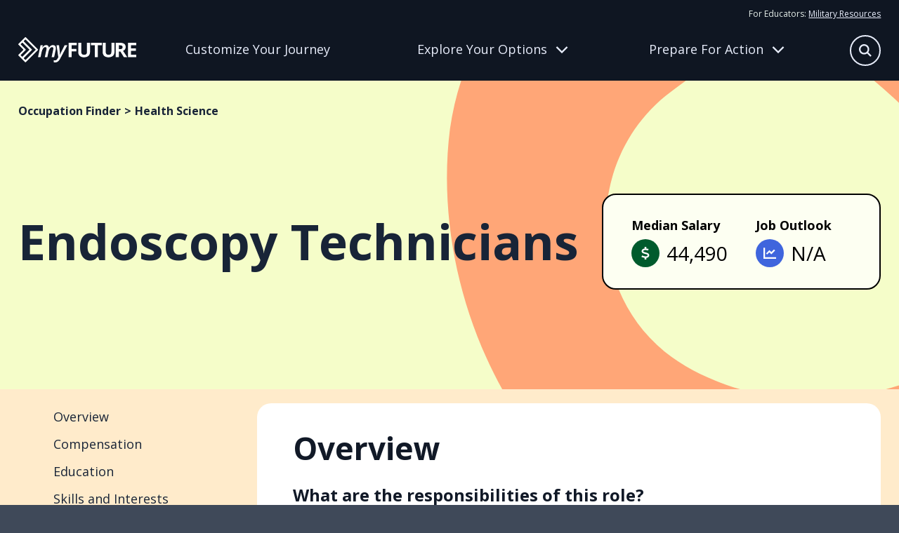

--- FILE ---
content_type: text/html
request_url: https://myfuture.com/occupations-industries/occupations/endoscopy-technicians/
body_size: 88676
content:
<!DOCTYPE html><html lang="en"><head><meta charSet="utf-8"/><meta http-equiv="x-ua-compatible" content="ie=edge"/><meta name="viewport" content="width=device-width, initial-scale=1, shrink-to-fit=no"/><meta name="generator" content="Gatsby 5.14.5"/><meta name="author" content="Department of Defense" data-gatsby-head="true"/><meta name="description" content="Maintain a sterile field to provide support for physicians and nurses during endoscopy procedures. Prepare and maintain instruments and equipment. May obtain specimens." data-gatsby-head="true"/><meta name="keywords" content="career, applying for schools, enlisting in military, college, military opportunity, service, job, résumé, future in military" data-gatsby-head="true"/><meta property="og:description" content="Maintain a sterile field to provide support for physicians and nurses during endoscopy procedures. Prepare and maintain instruments and equipment. May obtain specimens." data-gatsby-head="true"/><meta property="og:image" content="https://myfuture-assets.s3.amazonaws.com/share.jpg" data-gatsby-head="true"/><meta property="og:site_name" content="My Future" data-gatsby-head="true"/><meta property="og:title" content="Endoscopy Technicians | My Future" data-gatsby-head="true"/><meta property="og:type" content="website" data-gatsby-head="true"/><meta property="og:url" content="https://myfuture.com/occupations-industries/occupations/endoscopy-technicians/" data-gatsby-head="true"/><style data-href="/styles.4894d5e90b9b539881f5.css" data-identity="gatsby-global-css">.mainfooter-module--footer--50a85{background-color:#182437;color:#e6fb7c}.mainfooter-module--footer--50a85 a,.mainfooter-module--footer--50a85 button{color:#fdfff2}@media screen and (pointer:fine){.mainfooter-module--footer--50a85 a,.mainfooter-module--footer--50a85 button{transition:all .4s ease}.mainfooter-module--footer--50a85 a:hover,.mainfooter-module--footer--50a85 button:hover{color:#a0a5ad}}.mainfooter-module--footer--50a85 nav a{display:block;text-decoration:none}.mainfooter-module--footer--50a85 nav a+a{margin-top:15px}.mainfooter-module--footer--50a85 nav button{background:transparent;border:0;margin:8px 0 0;padding:0}.mainfooter-module--footer--50a85 h6{font-size:1rem;font-weight:400;line-height:1.625;margin:0 0 15px}@media screen and (min-width:768px){.mainfooter-module--footer--50a85 h6{font-size:1.125rem}}.mainfooter-module--inner--4ba9c{display:grid;margin-left:auto;margin-right:auto;max-width:1600px;padding:60px 0;position:relative;row-gap:20px;width:calc(100% - clamp(30px, 4vw, 60px))}.mainfooter-module--logo--6439a a{display:inline-block}.mainfooter-module--logo--6439a a>*{pointer-events:none}.mainfooter-module--logo--6439a svg path{fill:#e6fb7c}@media screen and (pointer:fine){.mainfooter-module--logo--6439a svg path{transition:all .4s ease}.mainfooter-module--logo--6439a a:hover svg path{fill:#a1b057}}.mainfooter-module--more--5e3d1{color:#a8ccad;font-size:.875rem;line-height:1.25rem}.mainfooter-module--more--5e3d1 path{fill:#a8ccad}.mainfooter-module--more--5e3d1 a{display:inline-block}@media screen and (pointer:fine){.mainfooter-module--more--5e3d1 a path{transition:all .4s ease}.mainfooter-module--more--5e3d1 a:hover path{fill:#4f9758}}.mainfooter-module--more--5e3d1 p{margin:0 0 20px}.mainfooter-module--legal--4cfd1{color:#a8ccad;font-size:.75rem;margin:0}.mainfooter-module--legal--4cfd1 a{color:#f1fdb3}@media screen and (max-width:767px){.mainfooter-module--footer--50a85{text-align:center}.mainfooter-module--explore--fca17,.mainfooter-module--meta--353b2,.mainfooter-module--tools--50d06{border-bottom:1px solid #3f4959;padding:10px 0 30px}}@media screen and (min-width:768px){.mainfooter-module--footer--50a85 nav a+a{margin-top:8px}.mainfooter-module--footer--50a85 h6{margin-bottom:20px}.mainfooter-module--inner--4ba9c{column-gap:20px;grid-template-columns:repeat(3,1fr)}.mainfooter-module--logo--6439a{grid-column:1/-1}.mainfooter-module--more--5e3d1{grid-column:1/3}.mainfooter-module--more--5e3d1 p{margin:0 0 8px}.mainfooter-module--legal--4cfd1{grid-column:1/3}}@media screen and (min-width:992px){.mainfooter-module--inner--4ba9c{grid-template-columns:repeat(4,auto)}.mainfooter-module--more--5e3d1{grid-column:inherit}.mainfooter-module--legal--4cfd1{grid-column:1/-1}}@media screen and (min-width:1280px){.mainfooter-module--inner--4ba9c{grid-template-columns:repeat(5,auto)}.mainfooter-module--logo--6439a{grid-column:inherit}}.mainheader-module--base--ba254{background:#111927;border-bottom:1px solid transparent;color:#e6efea;position:relative}@media screen and (min-width:768px){.mainheader-module--base--ba254{background:#0f1622}}.mainheader-module--base--ba254 a{color:#e8edfb}.mainheader-module--base--ba254 a>*{pointer-events:none}@media screen and (min-width:768px){.mainheader-module--base--ba254 a{text-decoration:none}}@media screen and (pointer:fine){.mainheader-module--base--ba254 a{transition:all .4s ease}.mainheader-module--base--ba254 a:hover{color:rgba(232,237,251,.6)}}.mainheader-module--base--ba254 p{color:#e8edfb;font-size:1rem;margin:0}@media screen and (min-width:768px){.mainheader-module--base--ba254 p{line-height:1.875}}.mainheader-module--base--ba254 nav{display:grid;row-gap:20px}.mainheader-module--base--ba254 nav a{display:block;font-size:1.25rem;line-height:1.2}@media screen and (min-width:768px){.mainheader-module--base--ba254 nav a{font-size:1.125rem}}.mainheader-module--base--ba254 nav a.mainheader-module--active--672cb{color:#e6fb7c}.mainheader-module--base--ba254 nav a:first-child{align-items:center;display:flex;font-weight:700;text-decoration:none}.mainheader-module--base--ba254 nav a:first-child:after{background:#e8edfb;clip-path:path("m36.86947,17.10072l0.95713,-0.95709l-0.95713,-0.95709l-14.22943,-14.22945l-0.95709,-0.9571l-1.91421,1.9142l0.95713,0.9571l11.91712,11.91716l-31.2878,0l-1.35519,0l0,2.71036l1.35519,0l31.2878,0l-11.91712,11.91716l-0.95713,0.95709l1.91421,1.91421l0.95709,-0.95713l14.22943,-14.22943z");content:"";height:32px;left:0;position:relative;transform:scale(.6);width:38px}@media screen and (pointer:fine){.mainheader-module--base--ba254 nav a:first-child:after{opacity:0;transition:all .4s ease}.mainheader-module--base--ba254 nav a:first-child:hover:after{background:rgba(232,237,251,.6);left:10px;opacity:1}}.mainheader-module--inner--24593{align-content:center;column-gap:12px;display:grid;grid-template-columns:1fr auto auto;height:78px;margin-left:auto;margin-right:auto;max-width:1600px;position:relative;width:calc(100% - clamp(30px, 4vw, 60px))}@media screen and (min-width:768px){.mainheader-module--inner--24593{column-gap:20px;grid-template-columns:168px 1fr;grid-template-rows:auto 1fr;height:114px;justify-items:center;row-gap:0}}@media screen and (min-width:992px){.mainheader-module--inner--24593{column-gap:40px}}.mainheader-module--logo--60525{align-self:center;line-height:1}.mainheader-module--logo--60525>*{pointer-events:none}.mainheader-module--logo--60525 g{fill:#fff}@media screen and (pointer:fine){.mainheader-module--logo--60525 g{transition:all .4s ease}.mainheader-module--logo--60525:hover g{fill:rgba(232,237,251,.7)}}.mainheader-module--tier-one--357ea{align-items:center;background:transparent;border:none;color:#e8edfb;column-gap:12px;display:grid;font-size:clamp(1.75rem,3.5vw,2.375rem);font-weight:700;grid-template-columns:1fr 40px;line-height:1.2;margin-left:auto;margin-right:auto;max-width:1600px;padding:30px 0;position:relative;text-align:left;text-decoration:none;transition:color .4s ease;width:calc(100% - clamp(30px, 4vw, 60px))}.mainheader-module--tier-one--357ea svg{transition:transform .4s ease}.mainheader-module--tier-one--357ea.mainheader-module--active--672cb,.mainheader-module--tier-one--357ea[data-state=open]{color:#eafc92}.mainheader-module--tier-one--357ea.mainheader-module--active--672cb svg,.mainheader-module--tier-one--357ea[data-state=open] svg{transform:rotate(180deg)}.mainheader-module--accordion-item--1236a,a.mainheader-module--tier-one--357ea{position:relative}.mainheader-module--accordion-item--1236a:after,a.mainheader-module--tier-one--357ea:after{background:#fff;bottom:0;content:"";height:1px;left:50%;position:absolute;transform:translateX(-50%);width:100%}.mainheader-module--accordion-item--1236a{background:#111927;border-left:1px solid transparent}.mainheader-module--accordion-item--1236a:after{width:calc(100% - clamp(30px, 4vw, 60px))}.mainheader-module--accordion-item--1236a[data-state=open]{background:#182437;border-left-color:#eafc92}.mainheader-module--accordion-content--c573f{margin-left:auto;margin-right:auto;max-width:1600px;position:relative;width:calc(100% - clamp(30px, 4vw, 60px))}.mainheader-module--accordion-content--c573f[data-state=open]{animation:mainheader-module--slideDown--06bb1 .4s ease-out;padding-bottom:30px}.mainheader-module--accordion-content--c573f[data-state=closed]{animation:mainheader-module--slideUp--8b207 .4s ease-out}.mainheader-module--triggers--a70fb{display:none}@media screen and (min-width:768px){.mainheader-module--triggers--a70fb{column-gap:30px;display:grid;grid-template-columns:repeat(3,1fr);justify-items:flex-start;max-width:960px;opacity:1;padding-right:48px;transition:opacity .4s ease;width:100%}}@media screen and (min-width:992px){.mainheader-module--triggers--a70fb{padding-right:24px}}@media screen and (min-width:1280px){.mainheader-module--triggers--a70fb{padding-right:0}}.mainheader-module--triggers--a70fb a{align-items:center;border-bottom:3px solid transparent;display:grid;line-height:1.2;text-align:center;transition:border .4s ease,color .4s ease}.mainheader-module--triggers--a70fb a[data-active=active]{color:#eafc92}.mainheader-module--triggers--a70fb button{align-items:center;background:transparent;border:0;border-bottom:3px solid transparent;color:#e8edfb;column-gap:12px;display:grid;grid-template-columns:1fr 40px;grid-template-columns:1fr auto;line-height:1.2;padding:0;transition:border .4s ease}.mainheader-module--triggers--a70fb button svg{height:18px;transition:transform .4s ease;width:18px}.mainheader-module--triggers--a70fb button[data-active=active]{border-bottom-color:#eafc92;color:#eafc92}.mainheader-module--triggers--a70fb button[data-state=open]{border-bottom-color:transparent;color:#eafc92}.mainheader-module--triggers--a70fb button[data-state=open] svg{transform:rotate(180deg)}@media screen and (pointer:fine){.mainheader-module--triggers--a70fb button{transition:all .4s ease}.mainheader-module--triggers--a70fb button:hover{color:rgba(232,237,251,.6)}.mainheader-module--triggers--a70fb button:hover[data-active=active],.mainheader-module--triggers--a70fb button:hover[data-state=open]{color:#eafc92}}.mainheader-module--flyout-explore--6d5a1,.mainheader-module--flyout-prepare--fc5b5{background:#0f1622;bottom:0;display:none;opacity:1;overflow:hidden;position:absolute;transition:transform .4s ease,opacity .4s ease;width:100%;z-index:-1}@media screen and (min-width:768px){.mainheader-module--flyout-explore--6d5a1,.mainheader-module--flyout-prepare--fc5b5{display:block}}.mainheader-module--flyout-explore--6d5a1 .mainheader-module--nav-wrap--5bbd7{grid-template-columns:270px 300px}.mainheader-module--flyout-explore--6d5a1 .mainheader-module--nav-wrap--5bbd7>:last-child{grid-column:1/-1}@media screen and (min-width:992px){.mainheader-module--flyout-explore--6d5a1 .mainheader-module--nav-wrap--5bbd7{grid-template-columns:repeat(3,1fr)}.mainheader-module--flyout-explore--6d5a1 .mainheader-module--nav-wrap--5bbd7>:last-child{grid-column:inherit}}.mainheader-module--flyout-prepare--fc5b5 .mainheader-module--scribble--0c4b5{bottom:-100px}.mainheader-module--nav-wrap--5bbd7{display:grid;max-width:610px;row-gap:30px}@media screen and (min-width:768px){.mainheader-module--nav-wrap--5bbd7{column-gap:30px;margin:0 auto;padding:30px 20px 40px}}@media screen and (min-width:992px){.mainheader-module--nav-wrap--5bbd7{grid-template-columns:repeat(3,1fr);max-width:1000px}}@media screen and (min-width:1280px){.mainheader-module--nav-wrap--5bbd7{max-width:960px;padding:30px 0 40px;transform:translateX(104px)}}.mainheader-module--column--51f23{align-content:flex-start;display:grid;row-gap:30px}@media screen and (min-width:768px){.mainheader-module--column--51f23{row-gap:12px}.mainheader-module--column--51f23 nav+nav{margin-top:10px}}.mainheader-module--inner--24593 .mainheader-module--resources--b5098{display:none}@media screen and (min-width:768px){.mainheader-module--inner--24593 .mainheader-module--resources--b5098{display:block;font-size:.75rem;grid-column:1/-1;grid-row:1;justify-self:right;padding-top:10px}.mainheader-module--inner--24593 .mainheader-module--resources--b5098 a{text-decoration:underline}}.mainheader-module--mobile-nav--b7a8c .mainheader-module--resources--b5098{margin:30px auto;max-width:1600px;position:relative;width:calc(100% - clamp(30px, 4vw, 60px))}@media screen and (min-width:768px){.mainheader-module--mobile-nav--b7a8c .mainheader-module--resources--b5098{display:none}.mainheader-module--bonus--b0220{border-left:1px solid #a0b3ee;padding-left:15px}}.mainheader-module--search-bar--7e06a{background:#111927;bottom:0;padding:20px;position:absolute;transition:transform .4s ease,opacity .4s ease;width:100%;z-index:-1}@media screen and (min-width:992px){.mainheader-module--search-bar--7e06a{left:50%;opacity:0;padding:0;pointer-events:none;transform:translate(-38%,-15px);width:620px;z-index:1}}.mainheader-module--search-bar--7e06a form{background:#182437;border:1px solid #e8edfb;border-radius:50px;height:54px;margin:0 auto;max-width:580px;position:relative;width:100%}.mainheader-module--search-bar--7e06a input{background:transparent;border:none;color:#e8edfb;font-size:1rem;height:100%;line-height:1.625;padding:5px 30px;width:100%}@media screen and (min-width:768px){.mainheader-module--search-bar--7e06a input{font-size:1.125rem}}.mainheader-module--search-bar--7e06a input:focus{border-radius:50px}.mainheader-module--search-bar--7e06a input::placeholder{color:#fff}.mainheader-module--search-bar--7e06a button{align-items:center;background:#f5f6f6;border:none;border-radius:50px;color:#0f1622;display:flex;height:24px;justify-content:center;position:absolute;right:12px;top:50%;transform:translateY(-50%);width:24px}.mainheader-module--search-bar--7e06a button[type=submit]{background:#ff6615;color:#fff;height:36px;position:absolute;right:8px;top:50%;visibility:hidden;width:36px}.mainheader-module--mobile-nav--b7a8c{background:#111927;height:0;overflow:auto;position:absolute;top:78px;transition:height .4s ease,opacity .4s ease;width:100%}@media screen and (min-width:768px){.mainheader-module--mobile-nav--b7a8c{display:none}}.mainheader-module--scribble--0c4b5{bottom:0;position:absolute;right:-100px;transform:translate(10%,66%) rotate(50deg) skew(0,25deg);width:630px;z-index:-1}.mainheader-module--scribble--0c4b5 path{fill:#3f4959}.mainheader-module--search-button--ed8f6{align-content:center;align-items:center;background:transparent;border:none;color:#e8edfb;display:grid;grid-template-columns:32px 70px;overflow:hidden;padding:0;transform:translateX(0);transition:all .4s ease;width:32px}.mainheader-module--search-button--ed8f6[data-state=open]{transform:translateX(32px);width:70px}.mainheader-module--search-button--ed8f6[data-state=open] span{transform:translateX(-32px)}.mainheader-module--search-button--ed8f6 span:first-child{align-items:center;border:1.5px solid #e8edfb;border-radius:50%;display:inline-flex;height:32px;justify-content:center;transition:all .4s ease;width:32px}.mainheader-module--search-button--ed8f6 span:first-child svg{height:14px;width:14px}.mainheader-module--search-button--ed8f6 span:last-child{display:inline-block;transition:all .4s ease;width:70px}.mainheader-module--search-button--ed8f6 span:last-child svg{height:32px;width:24px}@media screen and (min-width:768px){.mainheader-module--search-button--ed8f6{bottom:25px;font-size:1rem;position:absolute;right:0}.mainheader-module--search-button--ed8f6[data-state=open]{transform:none}}@media screen and (min-width:992px){.mainheader-module--search-button--ed8f6{bottom:20px;grid-template-columns:44px 70px;width:44px}.mainheader-module--search-button--ed8f6[data-state=open] span{transform:translateX(-44px)}.mainheader-module--search-button--ed8f6 span:first-child{height:44px;width:44px}.mainheader-module--search-button--ed8f6 span:first-child svg{height:18px;width:18px}}@media screen and (pointer:fine){.mainheader-module--search-button--ed8f6 span{transition:all .4s ease}.mainheader-module--search-button--ed8f6:hover span{border-color:rgba(232,237,251,.6);color:rgba(232,237,251,.6)}}.mainheader-module--hamburger-button--4ee72{align-content:center;align-items:center;background:transparent;border:none;color:#e8edfb;display:grid;grid-template-columns:32px 32px;overflow:hidden;padding:0;transition:all .4s ease;width:32px}.mainheader-module--hamburger-button--4ee72 span{align-items:center;display:inline-flex;justify-content:center;transition:all .4s ease}.mainheader-module--hamburger-button--4ee72[data-state=open] span{transform:translateX(-32px)}@media screen and (min-width:768px){.mainheader-module--hamburger-button--4ee72{display:none}}.mainheader-module--searchbar-active--20f13 .mainheader-module--search-bar--7e06a{transform:translateY(100%)}@media screen and (min-width:992px){.mainheader-module--searchbar-active--20f13 .mainheader-module--search-bar--7e06a{opacity:1;pointer-events:all;transform:translate(-38%,-15px)}}.mainheader-module--searchbar-active--20f13 .mainheader-module--flyout-explore--6d5a1,.mainheader-module--searchbar-active--20f13 .mainheader-module--flyout-prepare--fc5b5,.mainheader-module--searchbar-active--20f13 .mainheader-module--hamburger-button--4ee72,.mainheader-module--searchbar-active--20f13 .mainheader-module--mobile-nav--b7a8c,.mainheader-module--searchbar-active--20f13 .mainheader-module--triggers--a70fb{opacity:0;pointer-events:none}.mainheader-module--hamburger-active--ddd29 .mainheader-module--mobile-nav--b7a8c{height:calc(100vh - 78px)}.mainheader-module--prepare-active--84fdc{border-bottom-color:#3f4959}.mainheader-module--prepare-active--84fdc .mainheader-module--flyout-prepare--fc5b5{bottom:1px;transform:translateY(100%)}.mainheader-module--explore-active--31afe{border-bottom-color:#3f4959}.mainheader-module--explore-active--31afe .mainheader-module--flyout-explore--6d5a1{bottom:1px;transform:translateY(100%)}@keyframes mainheader-module--slideDown--06bb1{0%{height:0;opacity:0}to{height:var(--radix-accordion-content-height);opacity:1}}@keyframes mainheader-module--slideUp--8b207{0%{height:var(--radix-accordion-content-height);opacity:1}to{height:0;opacity:0}}
/*! modern-normalize v2.0.0 | MIT License | https://github.com/sindresorhus/modern-normalize */*,:after,:before{box-sizing:border-box}html{-webkit-text-size-adjust:100%;font-family:system-ui,Segoe UI,Roboto,Helvetica,Arial,sans-serif,Apple Color Emoji,Segoe UI Emoji;line-height:1.15;tab-size:4}body{margin:0}hr{color:inherit;height:0}abbr[title]{-webkit-text-decoration:underline dotted;text-decoration:underline dotted}b,strong{font-weight:bolder}code,kbd,pre,samp{font-family:ui-monospace,SFMono-Regular,Consolas,Liberation Mono,Menlo,monospace;font-size:1em}small{font-size:80%}sub,sup{font-size:75%;line-height:0;position:relative;vertical-align:baseline}sub{bottom:-.25em}sup{top:-.5em}table{border-color:inherit;text-indent:0}button,input,optgroup,select,textarea{font-family:inherit;font-size:100%;line-height:1.15;margin:0}button,select{text-transform:none}[type=button],[type=reset],[type=submit],button{-webkit-appearance:button}::-moz-focus-inner{border-style:none;padding:0}:-moz-focusring{outline:1px dotted ButtonText}:-moz-ui-invalid{box-shadow:none}legend{padding:0}progress{vertical-align:baseline}::-webkit-inner-spin-button,::-webkit-outer-spin-button{height:auto}[type=search]{-webkit-appearance:textfield;outline-offset:-2px}::-webkit-search-decoration{-webkit-appearance:none}::-webkit-file-upload-button{-webkit-appearance:button;font:inherit}summary{display:list-item}.buttonBack___1mlaL,.buttonFirst___2rhFr,.buttonLast___2yuh0,.buttonNext___2mOCa,.buttonNext___3Lm3s,.dot___3c3SI{cursor:pointer}.image___xtQGH{display:block;height:100%;width:100%}.spinner___27VUp{animation-duration:1s;animation-iteration-count:infinite;animation-name:spin___S3UuE;animation-timing-function:linear;border:4px solid #a9a9a9;border-radius:30px;border-top-color:#000;height:30px;left:calc(50% - 15px);position:absolute;top:calc(50% - 15px);width:30px}@keyframes spin___S3UuE{0%{transform:rotate(0deg)}to{transform:rotate(1turn)}}.container___2O72F{height:100%;overflow:hidden;position:relative;width:100%}.overlay___IV4qY{bottom:0;cursor:zoom-in;left:0;opacity:0;position:absolute;right:0;top:0;transition:opacity .3s,transform .3s}.hover___MYy31,.loading___1pvNI,.zoom___3kqYk{opacity:1}.imageLoadingSpinnerContainer___3UIPD{background-color:#f4f4f4;bottom:0;left:0;position:absolute;right:0;top:0}.slide___3-Nqo{box-sizing:border-box;display:block;height:0;list-style-type:none;margin:0;position:relative}.slide___3-Nqo:focus{outline:none!important}.slideHorizontal___1NzNV{float:left}[dir=rtl] .slideHorizontal___1NzNV{direction:rtl;transform:scaleX(-1)}.slideInner___2mfX9{height:100%;left:0;position:absolute;top:0;width:100%}.focusRing___1airF{bottom:5px;left:5px;outline-color:Highlight;outline-style:solid;outline-width:5px;pointer-events:none;position:absolute;right:5px;top:5px}@media (-webkit-min-device-pixel-ratio:0){.focusRing___1airF{outline-color:-webkit-focus-ring-color;outline-style:auto}}.horizontalSlider___281Ls{overflow:hidden;position:relative}.horizontalSlider___281Ls:not(.touchDisabled___2qs4y){touch-action:pan-y pinch-zoom}[dir=rtl] .horizontalSlider___281Ls{direction:ltr;transform:scaleX(-1)}.horizontalSliderTray___1L-0W{overflow:hidden;width:100%}.verticalSlider___34ZFD{overflow:hidden;position:relative}.verticalSliderTray___267D8{overflow:hidden}.verticalTray___12Key{float:left}.verticalSlideTrayWrap___2nO7o{overflow:hidden}.sliderTray___-vHFQ{display:block;list-style:none;margin:0;padding:0}.sliderAnimation___300FY{transition:transform .5s;transition-timing-function:cubic-bezier(.645,.045,.355,1);will-change:transform}.masterSpinnerContainer___1Z6hB{background-color:#f4f4f4;bottom:0;left:0;position:absolute;right:0;top:0}body{background-color:#3f4959;color:#182437;font-family:Open Sans,sans-serif;font-size:1rem;font-style:"normal";font-weight:400;line-height:1.625;overflow-x:hidden}@media screen and (min-width:768px){body{font-size:1.125rem}}main h1,main h2,main h3,main h4,main h5,main h6{margin:0}main b,main strong{font-family:Open Sans,sans-serif;font-style:"normal";font-weight:700}main iframe,main img{max-width:100%;vertical-align:middle}main p{margin:0 0 1rem}main p:last-child{margin:0}main a{color:#182437}@media screen and (pointer:fine){main a{transition:color .4s ease}main a:hover{color:rgba(24,36,55,.6)}}main a>*{pointer-events:none}button{font-size:1rem;line-height:1.625}@media screen and (min-width:768px){button{font-size:1.125rem}}@media screen and (pointer:fine){button{cursor:pointer}}button:disabled{cursor:not-allowed}button>*{pointer-events:none}.headroom-wrapper{position:relative;z-index:9990}.carousel__slide-focus-ring{display:none!important;outline-width:0!important}.osano-cm-widget{display:none}.osano-cm-list-item:has([for=osano-cm-drawer-toggle--category_OPT_OUT]){display:none}.accordion-module--beige--4d34d{background-color:#fff5e5}.accordion-module--beige--4d34d>svg path{fill:#ffebcb}.accordion-module--blue--859d2{background-color:#0f2b83;color:#fff}.accordion-module--blue--859d2>svg path{fill:#1846d6}.accordion-module--blue--859d2 .accordion-module--cta-group--4b236 a:first-child{background:#0f2b83;border:2px solid #0f2b83;border-radius:50px;color:#fff;display:inline-block;font-weight:700;line-height:1.4;padding:8px 40px 10px;text-decoration:none}.accordion-module--blue--859d2 .accordion-module--cta-group--4b236 a:first-child:after{background-color:#fff}@media screen and (pointer:fine){.accordion-module--blue--859d2 .accordion-module--cta-group--4b236 a:first-child{transition:all .4s ease}.accordion-module--blue--859d2 .accordion-module--cta-group--4b236 a:first-child:hover{background:rgba(15,43,131,.7);border-color:rgba(15,43,131,0)}}.accordion-module--blue--859d2 .accordion-module--cta-group--4b236 a:first-child:disabled{background:#e8e9eb;border-color:#e6efea;color:#a0a5ad}.accordion-module--blue--859d2 .accordion-module--cta-group--4b236 a:first-child:disabled:after{background-color:#a0a5ad}@media screen and (pointer:fine){.accordion-module--blue--859d2 .accordion-module--cta-group--4b236 a:first-child:disabled:hover{background:#e8e9eb;color:#a0a5ad}.accordion-module--blue--859d2 .accordion-module--cta-group--4b236 a:first-child:disabled:hover:after{background-color:#a0a5ad}}.accordion-module--blue--859d2 .accordion-module--cta-group--4b236 a:nth-child(n+2){background-color:transparent;border:none;color:#fff;font-weight:700;padding:0;text-decoration:underline}@media screen and (pointer:fine){.accordion-module--blue--859d2 .accordion-module--cta-group--4b236 a:nth-child(n+2){cursor:pointer;transition:color .4s ease}.accordion-module--blue--859d2 .accordion-module--cta-group--4b236 a:nth-child(n+2):hover{color:hsla(0,0%,100%,.6)}}.accordion-module--blue-dark--d56a4{background-color:#182437;color:#fff}.accordion-module--blue-dark--d56a4>svg path{fill:#0f2b83}.accordion-module--green--c0353{background-color:#2b8236;color:#fff}.accordion-module--green--c0353>svg path{fill:#005b2d}.accordion-module--green--c0353 .accordion-module--cta-group--4b236 a:first-child{background:#000;border:2px solid #000;border-radius:50px;color:#fff;display:inline-block;font-weight:700;line-height:1.4;padding:8px 40px 10px;text-decoration:none}.accordion-module--green--c0353 .accordion-module--cta-group--4b236 a:first-child:after{background-color:#fff}@media screen and (pointer:fine){.accordion-module--green--c0353 .accordion-module--cta-group--4b236 a:first-child{transition:all .4s ease}.accordion-module--green--c0353 .accordion-module--cta-group--4b236 a:first-child:hover{background:rgba(0,0,0,.7);border-color:transparent}}.accordion-module--green--c0353 .accordion-module--cta-group--4b236 a:first-child:disabled{background:#e8e9eb;border-color:#e6efea;color:#a0a5ad}.accordion-module--green--c0353 .accordion-module--cta-group--4b236 a:first-child:disabled:after{background-color:#a0a5ad}@media screen and (pointer:fine){.accordion-module--green--c0353 .accordion-module--cta-group--4b236 a:first-child:disabled:hover{background:#e8e9eb;color:#a0a5ad}.accordion-module--green--c0353 .accordion-module--cta-group--4b236 a:first-child:disabled:hover:after{background-color:#a0a5ad}}.accordion-module--green--c0353 .accordion-module--cta-group--4b236 a:nth-child(n+2){background-color:transparent;border:none;color:#000;font-weight:700;padding:0;text-decoration:underline}@media screen and (pointer:fine){.accordion-module--green--c0353 .accordion-module--cta-group--4b236 a:nth-child(n+2){cursor:pointer;transition:color .4s ease}.accordion-module--green--c0353 .accordion-module--cta-group--4b236 a:nth-child(n+2):hover{color:rgba(0,0,0,.6)}}.accordion-module--green-dark--c686b{background-color:#00401f;color:#fff}.accordion-module--green-dark--c686b>svg path{fill:#2b8236}.accordion-module--orange--ca2d6{background-color:#ff6615;color:#fff}.accordion-module--orange--ca2d6>svg path{fill:#ffebcb}.accordion-module--white--a80d9{background-color:#fff;color:#000}.accordion-module--white--a80d9>svg path{fill:#000}.accordion-module--white--a80d9 .accordion-module--cta-group--4b236 a:first-child{background:#fff;border:2px solid #fff;border-radius:50px;color:#000;display:inline-block;font-weight:700;line-height:1.4;padding:8px 40px 10px;text-decoration:none}.accordion-module--white--a80d9 .accordion-module--cta-group--4b236 a:first-child:after{background-color:#000}@media screen and (pointer:fine){.accordion-module--white--a80d9 .accordion-module--cta-group--4b236 a:first-child{transition:all .4s ease}.accordion-module--white--a80d9 .accordion-module--cta-group--4b236 a:first-child:hover{background:hsla(0,0%,100%,.7);border-color:hsla(0,0%,100%,0)}}.accordion-module--white--a80d9 .accordion-module--cta-group--4b236 a:first-child:disabled{background:#e8e9eb;border-color:#e6efea;color:#a0a5ad}.accordion-module--white--a80d9 .accordion-module--cta-group--4b236 a:first-child:disabled:after{background-color:#a0a5ad}@media screen and (pointer:fine){.accordion-module--white--a80d9 .accordion-module--cta-group--4b236 a:first-child:disabled:hover{background:#e8e9eb;color:#a0a5ad}.accordion-module--white--a80d9 .accordion-module--cta-group--4b236 a:first-child:disabled:hover:after{background-color:#a0a5ad}}.accordion-module--dots--07e96{position:relative}.accordion-module--dots--07e96>div{position:relative;z-index:1}.accordion-module--dots--07e96>svg{bottom:0;pointer-events:none;position:absolute;right:clamp(30px,4vw,60px);transform:translateY(33%);z-index:1}.accordion-module--ribbon--2dc26{position:relative}.accordion-module--ribbon--2dc26>div{position:relative;z-index:1}.accordion-module--ribbon--2dc26>svg{bottom:0;pointer-events:none;position:absolute;right:0;transform:translateY(45%);z-index:1}.accordion-module--slash--0d5a3{overflow:hidden;position:relative}.accordion-module--slash--0d5a3>div{position:relative;z-index:1}.accordion-module--slash--0d5a3>svg{pointer-events:none;position:absolute;right:0;top:0;z-index:1;z-index:inherit}.accordion-module--splat--3eb9b{overflow:hidden;position:relative}.accordion-module--splat--3eb9b>div{position:relative;z-index:1}.accordion-module--splat--3eb9b>svg{pointer-events:none;position:absolute;right:clamp(-150px,-40vw,0px);top:clamp(-40px,-40vw,50px);width:clamp(400px,80vw,800px);z-index:1}.accordion-module--star--5a6ad{position:relative}.accordion-module--star--5a6ad>div{position:relative;z-index:1}.accordion-module--star--5a6ad>svg{left:clamp(30px,4vw,60px);pointer-events:none;position:absolute;top:0;transform:translateY(-50%);z-index:1}.accordion-module--swash--7af28{overflow:hidden;position:relative}.accordion-module--swash--7af28>div{position:relative;z-index:1}.accordion-module--swash--7af28>svg{pointer-events:none;position:absolute;right:0;top:50%;transform:translateY(-50%);z-index:1;z-index:inherit}.accordion-module--a-desert-sand--7c6d5{-webkit-tap-highlight-color:transparent;background:#fff5e5;padding:clamp(30px,4vw,60px) 0;position:relative;-webkit-user-select:none;user-select:none}.accordion-module--a-desert-sand--7c6d5 .accordion-module--accordion-trigger--c8d8c span{border-radius:50%;height:48px;position:relative;width:48px}@media screen and (pointer:fine){.accordion-module--a-desert-sand--7c6d5 .accordion-module--accordion-trigger--c8d8c span{transition:all .4s ease}}.accordion-module--a-desert-sand--7c6d5 .accordion-module--accordion-trigger--c8d8c span svg{left:50%;position:absolute;top:50%;transform:translate(-50%,-50%);transition:all .4s ease}.accordion-module--a-desert-sand--7c6d5 .accordion-module--accordion-trigger--c8d8c span svg:first-child{opacity:1}.accordion-module--a-desert-sand--7c6d5 .accordion-module--accordion-trigger--c8d8c span svg:last-child{transform:translate(-50%,-50%) rotate(90deg)}.accordion-module--a-desert-sand--7c6d5 .accordion-module--accordion-trigger--c8d8c[data-state=open] span svg:first-child{opacity:0;transform:translate(-50%,-50%) rotate(-90deg)}.accordion-module--a-desert-sand--7c6d5 .accordion-module--accordion-trigger--c8d8c[data-state=open] span svg:last-child{transform:translate(-50%,-50%)}@media screen and (pointer:fine){.accordion-module--a-desert-sand--7c6d5 .accordion-module--accordion-trigger--c8d8c span{transition:all .4s ease}.accordion-module--a-desert-sand--7c6d5 .accordion-module--accordion-trigger--c8d8c:hover span{background:rgba(0,0,0,.6)}}.accordion-module--a-desert-sand--7c6d5 .accordion-module--accordion-content--f7f77{overflow:hidden}.accordion-module--a-desert-sand--7c6d5 .accordion-module--accordion-content--f7f77[data-state=open]{animation:accordion-module--slideDown--b3a10 .4s ease}.accordion-module--a-desert-sand--7c6d5 .accordion-module--accordion-content--f7f77[data-state=closed]{animation:accordion-module--slideUp--d2d9d .4s ease}.accordion-module--a-desert-sand--7c6d5>svg{pointer-events:none;position:absolute}.accordion-module--a-desert-sand--7c6d5 .accordion-module--inner--c3660{display:grid;row-gap:10px}.accordion-module--a-desert-sand--7c6d5 .accordion-module--accordion--f6f73{display:grid;row-gap:20px}.accordion-module--a-desert-sand--7c6d5 .accordion-module--accordion-item--1eb5e{background:#fff}.accordion-module--a-desert-sand--7c6d5 .accordion-module--title--9fb32{margin-bottom:clamp(15px,2vw,30px)}.accordion-module--a-desert-sand--7c6d5 .accordion-module--title--9fb32>*{font-size:clamp(2.75rem,5vw,3.125rem);line-height:1.2}.accordion-module--a-desert-sand--7c6d5 .accordion-module--cta--fa037{align-items:center;background-color:transparent;border:none;color:#000;display:flex;font-weight:700;margin-top:20px;padding:0;text-decoration:none}.accordion-module--a-desert-sand--7c6d5 .accordion-module--cta--fa037:after{background:#000;clip-path:path("M53.6016 18.2998H54.8087L53.9551 17.4463L40.2793 3.77047C39.748 3.23917 39.748 2.36044 40.2793 1.82914C40.8106 1.29784 41.6894 1.29784 42.2207 1.82914L59.0957 18.7041C59.627 19.2354 59.627 20.1142 59.0957 20.6455L42.2207 37.5205C41.6894 38.0518 40.8106 38.0518 40.2793 37.5205C39.748 36.9892 39.748 36.1104 40.2793 35.5791L53.9551 21.9034L54.8087 21.0498H53.6016H1.875C1.11989 21.0498 0.5 20.4299 0.5 19.6748C0.5 18.9197 1.11989 18.2998 1.875 18.2998H53.6016Z");content:"";display:block;height:44px;left:0;padding-right:60px;position:relative;transform:scale(.65);width:60px}@media screen and (min-width:768px){.accordion-module--a-desert-sand--7c6d5 .accordion-module--cta--fa037:after{margin-left:10px;transform:scale(.75)}}.accordion-module--a-desert-sand--7c6d5 .accordion-module--cta--fa037[href^=http]:after{clip-path:path("M17.4565 1.47775C17.4565 2.24147 18.0709 2.8559 18.8346 2.8559H24.6975L11.8865 15.6611C11.3467 16.2009 11.3467 17.0737 11.8865 17.6078C12.4263 18.1418 13.2991 18.1475 13.8331 17.6078L26.6384 4.80252L26.6441 10.6654C26.6441 11.4291 27.2585 12.0435 28.0222 12.0435C28.786 12.0435 29.4004 11.4291 29.4004 10.6654V1.47775C29.4004 0.714032 28.786 0.0996094 28.0222 0.0996094H18.8346C18.0709 0.0996094 17.4565 0.714032 17.4565 1.47775ZM4.13443 1.93713C1.84901 1.93713 0 3.78614 0 6.07156V25.3656C0 27.651 1.84901 29.5 4.13443 29.5H23.4284C25.7139 29.5 27.5629 27.651 27.5629 25.3656V18.0155C27.5629 17.2518 26.9484 16.6373 26.1847 16.6373C25.421 16.6373 24.8066 17.2518 24.8066 18.0155V25.3656C24.8066 26.1293 24.1922 26.7437 23.4284 26.7437H4.13443C3.37071 26.7437 2.75629 26.1293 2.75629 25.3656V6.07156C2.75629 5.30784 3.37071 4.69342 4.13443 4.69342H11.4845C12.2482 4.69342 12.8627 4.079 12.8627 3.31528C12.8627 2.55156 12.2482 1.93713 11.4845 1.93713H4.13443Z");height:30px;width:30px}@media screen and (min-width:768px){.accordion-module--a-desert-sand--7c6d5 .accordion-module--cta--fa037[href^=http]:after{margin-left:0}}@media screen and (pointer:fine){.accordion-module--a-desert-sand--7c6d5 .accordion-module--cta--fa037{cursor:pointer}.accordion-module--a-desert-sand--7c6d5 .accordion-module--cta--fa037:after{transition:all .4s ease}.accordion-module--a-desert-sand--7c6d5 .accordion-module--cta--fa037:hover:after{left:10px}}.accordion-module--a-desert-sand--7c6d5 .accordion-module--accordion-item--1eb5e{border-radius:50px;padding:20px}@media screen and (min-width:768px){.accordion-module--a-desert-sand--7c6d5 .accordion-module--accordion-item--1eb5e{padding:30px}}.accordion-module--a-desert-sand--7c6d5 .accordion-module--accordion-trigger--c8d8c{align-items:center;background:transparent;border:none;column-gap:15px;display:grid;font-size:clamp(1.25rem,2.5vw,1.5rem);grid-template-columns:1fr auto;line-height:1.25;padding:0;text-align:left;width:100%}@media screen and (pointer:fine){.accordion-module--a-desert-sand--7c6d5 .accordion-module--accordion-trigger--c8d8c{transition:all .4s ease}}.accordion-module--a-desert-sand--7c6d5 .accordion-module--accordion-trigger--c8d8c span{pointer-events:none}.accordion-module--a-desert-sand--7c6d5 .accordion-module--accordion-content--f7f77>*{margin-top:20px}.accordion-module--a-desert-sand--7c6d5 .accordion-module--inner--c3660{margin-left:auto;margin-right:auto;max-width:820px;position:relative;width:calc(100% - clamp(30px, 4vw, 60px))}.accordion-module--a-desert-sand--7c6d5 .accordion-module--title--9fb32{color:#111927}.accordion-module--a-desert-sand--7c6d5 .accordion-module--accordion-trigger--c8d8c{color:#0f1622}.accordion-module--a-desert-sand--7c6d5 .accordion-module--accordion-trigger--c8d8c span{background:#000;color:#fff}@media screen and (pointer:fine){.accordion-module--a-desert-sand--7c6d5 .accordion-module--accordion-trigger--c8d8c:hover{color:rgba(15,22,34,.6)}}.accordion-module--b-desert-sand--fb3a0{-webkit-tap-highlight-color:transparent;background:#fff5e5;padding:clamp(30px,4vw,60px) 0;position:relative;-webkit-user-select:none;user-select:none}.accordion-module--b-desert-sand--fb3a0 .accordion-module--accordion-trigger--c8d8c span{border-radius:50%;height:48px;position:relative;width:48px}@media screen and (pointer:fine){.accordion-module--b-desert-sand--fb3a0 .accordion-module--accordion-trigger--c8d8c span{transition:all .4s ease}}.accordion-module--b-desert-sand--fb3a0 .accordion-module--accordion-trigger--c8d8c span svg{left:50%;position:absolute;top:50%;transform:translate(-50%,-50%);transition:all .4s ease}.accordion-module--b-desert-sand--fb3a0 .accordion-module--accordion-trigger--c8d8c span svg:first-child{opacity:1}.accordion-module--b-desert-sand--fb3a0 .accordion-module--accordion-trigger--c8d8c span svg:last-child{transform:translate(-50%,-50%) rotate(90deg)}.accordion-module--b-desert-sand--fb3a0 .accordion-module--accordion-trigger--c8d8c[data-state=open] span svg:first-child{opacity:0;transform:translate(-50%,-50%) rotate(-90deg)}.accordion-module--b-desert-sand--fb3a0 .accordion-module--accordion-trigger--c8d8c[data-state=open] span svg:last-child{transform:translate(-50%,-50%)}@media screen and (pointer:fine){.accordion-module--b-desert-sand--fb3a0 .accordion-module--accordion-trigger--c8d8c span{transition:all .4s ease}.accordion-module--b-desert-sand--fb3a0 .accordion-module--accordion-trigger--c8d8c:hover span{background:rgba(0,0,0,.6)}}.accordion-module--b-desert-sand--fb3a0 .accordion-module--accordion-content--f7f77{overflow:hidden}.accordion-module--b-desert-sand--fb3a0 .accordion-module--accordion-content--f7f77[data-state=open]{animation:accordion-module--slideDown--b3a10 .4s ease}.accordion-module--b-desert-sand--fb3a0 .accordion-module--accordion-content--f7f77[data-state=closed]{animation:accordion-module--slideUp--d2d9d .4s ease}@keyframes accordion-module--slideDown--b3a10{0%{height:0}to{height:var(--radix-accordion-content-height)}}@keyframes accordion-module--slideUp--d2d9d{0%{height:var(--radix-accordion-content-height)}to{height:0}}.accordion-module--b-desert-sand--fb3a0>svg{pointer-events:none;position:absolute}.accordion-module--b-desert-sand--fb3a0 .accordion-module--inner--c3660{display:grid;row-gap:10px}.accordion-module--b-desert-sand--fb3a0 .accordion-module--accordion--f6f73{display:grid;row-gap:20px}.accordion-module--b-desert-sand--fb3a0 .accordion-module--accordion-item--1eb5e{background:#fff}.accordion-module--b-desert-sand--fb3a0 .accordion-module--title--9fb32{margin-bottom:clamp(15px,2vw,30px)}.accordion-module--b-desert-sand--fb3a0 .accordion-module--title--9fb32>*{font-size:clamp(2.75rem,5vw,3.125rem);line-height:1.2}.accordion-module--b-desert-sand--fb3a0 .accordion-module--cta--fa037{align-items:center;background-color:transparent;border:none;color:#000;display:flex;font-weight:700;margin-top:20px;padding:0;text-decoration:none}.accordion-module--b-desert-sand--fb3a0 .accordion-module--cta--fa037:after{background:#000;clip-path:path("M53.6016 18.2998H54.8087L53.9551 17.4463L40.2793 3.77047C39.748 3.23917 39.748 2.36044 40.2793 1.82914C40.8106 1.29784 41.6894 1.29784 42.2207 1.82914L59.0957 18.7041C59.627 19.2354 59.627 20.1142 59.0957 20.6455L42.2207 37.5205C41.6894 38.0518 40.8106 38.0518 40.2793 37.5205C39.748 36.9892 39.748 36.1104 40.2793 35.5791L53.9551 21.9034L54.8087 21.0498H53.6016H1.875C1.11989 21.0498 0.5 20.4299 0.5 19.6748C0.5 18.9197 1.11989 18.2998 1.875 18.2998H53.6016Z");content:"";display:block;height:44px;left:0;padding-right:60px;position:relative;transform:scale(.65);width:60px}@media screen and (min-width:768px){.accordion-module--b-desert-sand--fb3a0 .accordion-module--cta--fa037:after{margin-left:10px;transform:scale(.75)}}.accordion-module--b-desert-sand--fb3a0 .accordion-module--cta--fa037[href^=http]:after{clip-path:path("M17.4565 1.47775C17.4565 2.24147 18.0709 2.8559 18.8346 2.8559H24.6975L11.8865 15.6611C11.3467 16.2009 11.3467 17.0737 11.8865 17.6078C12.4263 18.1418 13.2991 18.1475 13.8331 17.6078L26.6384 4.80252L26.6441 10.6654C26.6441 11.4291 27.2585 12.0435 28.0222 12.0435C28.786 12.0435 29.4004 11.4291 29.4004 10.6654V1.47775C29.4004 0.714032 28.786 0.0996094 28.0222 0.0996094H18.8346C18.0709 0.0996094 17.4565 0.714032 17.4565 1.47775ZM4.13443 1.93713C1.84901 1.93713 0 3.78614 0 6.07156V25.3656C0 27.651 1.84901 29.5 4.13443 29.5H23.4284C25.7139 29.5 27.5629 27.651 27.5629 25.3656V18.0155C27.5629 17.2518 26.9484 16.6373 26.1847 16.6373C25.421 16.6373 24.8066 17.2518 24.8066 18.0155V25.3656C24.8066 26.1293 24.1922 26.7437 23.4284 26.7437H4.13443C3.37071 26.7437 2.75629 26.1293 2.75629 25.3656V6.07156C2.75629 5.30784 3.37071 4.69342 4.13443 4.69342H11.4845C12.2482 4.69342 12.8627 4.079 12.8627 3.31528C12.8627 2.55156 12.2482 1.93713 11.4845 1.93713H4.13443Z");height:30px;width:30px}@media screen and (min-width:768px){.accordion-module--b-desert-sand--fb3a0 .accordion-module--cta--fa037[href^=http]:after{margin-left:0}}@media screen and (pointer:fine){.accordion-module--b-desert-sand--fb3a0 .accordion-module--cta--fa037{cursor:pointer}.accordion-module--b-desert-sand--fb3a0 .accordion-module--cta--fa037:after{transition:all .4s ease}.accordion-module--b-desert-sand--fb3a0 .accordion-module--cta--fa037:hover:after{left:10px}}.accordion-module--b-desert-sand--fb3a0 .accordion-module--accordion-item--1eb5e{border-radius:50px;padding:20px}@media screen and (min-width:768px){.accordion-module--b-desert-sand--fb3a0 .accordion-module--accordion-item--1eb5e{padding:30px}}.accordion-module--b-desert-sand--fb3a0 .accordion-module--accordion-trigger--c8d8c{align-items:center;background:transparent;border:none;column-gap:15px;display:grid;font-size:clamp(1.25rem,2.5vw,1.5rem);grid-template-columns:1fr auto;line-height:1.25;padding:0;text-align:left;width:100%}@media screen and (pointer:fine){.accordion-module--b-desert-sand--fb3a0 .accordion-module--accordion-trigger--c8d8c{transition:all .4s ease}}.accordion-module--b-desert-sand--fb3a0 .accordion-module--accordion-trigger--c8d8c span{pointer-events:none}.accordion-module--b-desert-sand--fb3a0 .accordion-module--accordion-content--f7f77>*{margin-top:20px}.accordion-module--b-desert-sand--fb3a0 .accordion-module--inner--c3660{margin-left:auto;margin-right:auto;max-width:1280px;position:relative;width:calc(100% - clamp(30px, 4vw, 60px))}.accordion-module--b-desert-sand--fb3a0 .accordion-module--title--9fb32{color:#111927}.accordion-module--b-desert-sand--fb3a0 .accordion-module--accordion-trigger--c8d8c{color:#0f1622}.accordion-module--b-desert-sand--fb3a0 .accordion-module--accordion-trigger--c8d8c span{background:#000;color:#fff}@media screen and (pointer:fine){.accordion-module--b-desert-sand--fb3a0 .accordion-module--accordion-trigger--c8d8c:hover{color:rgba(15,22,34,.6)}}.branchcarousel-module--a-citrus--b44ae{background:#fff0e8;color:#111927;position:relative}.branchcarousel-module--a-citrus--b44ae .branchcarousel-module--controls--8bd22{align-items:center;column-gap:20px;display:grid;grid-template-columns:1fr auto}@media screen and (min-width:768px){.branchcarousel-module--a-citrus--b44ae .branchcarousel-module--controls--8bd22{justify-items:flex-end}}.branchcarousel-module--a-citrus--b44ae .branchcarousel-module--controls--8bd22 nav{column-gap:20px;display:flex;height:40px;justify-self:flex-end}@media screen and (min-width:768px){.branchcarousel-module--a-citrus--b44ae .branchcarousel-module--controls--8bd22 nav{column-gap:5px}}.branchcarousel-module--a-citrus--b44ae .branchcarousel-module--controls--8bd22 button:last-child svg{transform:rotate(180deg)}.branchcarousel-module--a-citrus--b44ae .branchcarousel-module--provider--d8355{display:grid;margin-bottom:30px;margin-top:30px;max-width:100vw;position:relative}.branchcarousel-module--a-citrus--b44ae .branchcarousel-module--provider--d8355>:first-child>*{margin-left:auto;margin-right:auto;max-width:1280px;position:relative;width:calc(100% - clamp(30px, 4vw, 60px))}.branchcarousel-module--a-citrus--b44ae .branchcarousel-module--tray--e5782>*>*{column-gap:20px}.branchcarousel-module--a-citrus--b44ae .branchcarousel-module--controls--8bd22{margin-left:auto;margin-right:auto;margin-top:30px;max-width:1280px;position:relative;width:calc(100% - clamp(30px, 4vw, 60px))}.branchcarousel-module--a-citrus--b44ae .branchcarousel-module--inner--f1d58{display:grid;padding:clamp(30px,4vw,60px) 0;row-gap:10px}@media screen and (min-width:768px){.branchcarousel-module--a-citrus--b44ae .branchcarousel-module--inner--f1d58{padding:clamp(30px,4vw,60px) 0 0}}.branchcarousel-module--a-citrus--b44ae .branchcarousel-module--breadcrumbs--34bb6{font-size:1rem;font-weight:700;margin-left:auto;margin-right:auto;max-width:1280px;position:relative;width:calc(100% - clamp(30px, 4vw, 60px))}.branchcarousel-module--a-citrus--b44ae .branchcarousel-module--breadcrumbs--34bb6 a{text-decoration:none}.branchcarousel-module--a-citrus--b44ae .branchcarousel-module--breadcrumbs--34bb6 a+a:before{content:">";padding:0 5px}.branchcarousel-module--a-citrus--b44ae .branchcarousel-module--title--9fceb{margin-left:auto;margin-right:auto;max-width:1280px;position:relative;width:calc(100% - clamp(30px, 4vw, 60px))}.branchcarousel-module--a-citrus--b44ae .branchcarousel-module--title--9fceb>*{font-size:clamp(2.75rem,6vw,4.375rem);line-height:1.2}.branchcarousel-module--a-citrus--b44ae .branchcarousel-module--description--b8929{margin-left:auto;margin-right:auto;max-width:1280px;position:relative;width:calc(100% - clamp(30px, 4vw, 60px))}.branchcarousel-module--a-citrus--b44ae .branchcarousel-module--description--b8929>*{max-width:820px}.branchcarousel-module--a-citrus--b44ae .branchcarousel-module--item--c01d2{-webkit-backface-visibility:hidden;background:#fff;border-radius:30px;display:grid;height:100%;overflow:hidden;position:relative;transform:translateZ(0);will-change:transform}.branchcarousel-module--a-citrus--b44ae .branchcarousel-module--item--c01d2:active,.branchcarousel-module--a-citrus--b44ae .branchcarousel-module--item--c01d2:focus{border:none;outline:none}@media screen and (min-width:768px){.branchcarousel-module--a-citrus--b44ae .branchcarousel-module--item--c01d2{grid-template-columns:1fr 1fr;max-height:740px}}.branchcarousel-module--a-citrus--b44ae .branchcarousel-module--item--c01d2 a{color:#3f65dd}@media screen and (pointer:fine){.branchcarousel-module--a-citrus--b44ae .branchcarousel-module--item--c01d2 a:hover{color:#0f2b83}}.branchcarousel-module--a-citrus--b44ae .branchcarousel-module--copy--d9a27{align-self:flex-start;display:grid;padding:clamp(15px,2vw,30px);row-gap:15px}@media screen and (min-width:768px){.branchcarousel-module--a-citrus--b44ae .branchcarousel-module--copy--d9a27{row-gap:10px}}.branchcarousel-module--a-citrus--b44ae .branchcarousel-module--copy-dialog--019f1{display:grid;margin:20px auto 30px;row-gap:15px;width:92%}.branchcarousel-module--a-citrus--b44ae .branchcarousel-module--logo--ff037{backface-visibility:hidden;background:#f7f7f7;border-radius:50%;height:clamp(72px,10vw,102px);padding:20px;transform:translateZ(0);width:clamp(72px,10vw,102px);will-change:transform}.branchcarousel-module--a-citrus--b44ae .branchcarousel-module--logo--ff037>*{top:50%;transform:translateY(-50%)}@media screen and (max-width:767px){.branchcarousel-module--a-citrus--b44ae .branchcarousel-module--logo--ff037{padding:12px;position:absolute;top:15px;z-index:9}}.branchcarousel-module--a-citrus--b44ae .branchcarousel-module--logo-dialog--4d899{background:#0f1622;padding:clamp(30px,4vw,60px) 0}.branchcarousel-module--a-citrus--b44ae .branchcarousel-module--logo-dialog--4d899>div{background:#f7f7f7;border-radius:50%;height:150px;margin:0 auto;padding:20px;width:150px}.branchcarousel-module--a-citrus--b44ae .branchcarousel-module--logo-dialog--4d899>div>*{top:50%;transform:translateY(-50%)}.branchcarousel-module--a-citrus--b44ae .branchcarousel-module--branch--8a476>*{font-size:clamp(2.375rem,4vw,2.75rem);line-height:1.2}.branchcarousel-module--a-citrus--b44ae .branchcarousel-module--branch-dialog--8e6a3{font-size:clamp(2.75rem,6vw,4.375rem);line-height:1.2;margin:0}@media screen and (max-width:767px){.branchcarousel-module--a-citrus--b44ae .branchcarousel-module--hidden-mobile--d7a10{display:none!important}}@media screen and (min-width:768px){.branchcarousel-module--a-citrus--b44ae .branchcarousel-module--hidden-desktop--4cdb4{display:none!important}}.branchcarousel-module--a-citrus--b44ae .branchcarousel-module--roles--bf8a4 ul{margin:0}.branchcarousel-module--a-citrus--b44ae .branchcarousel-module--options--3de59 ul{column-gap:8px;display:flex;list-style:none;margin:8px 0 0;padding:0}.branchcarousel-module--a-citrus--b44ae .branchcarousel-module--options--3de59 li{background:#f7f7f7;border-radius:8px;height:80px;overflow:hidden;width:80px}@media screen and (pointer:fine){.branchcarousel-module--a-citrus--b44ae .branchcarousel-module--options--3de59 a{transition:all .4s ease}.branchcarousel-module--a-citrus--b44ae .branchcarousel-module--options--3de59 a:hover{opacity:.6}}.branchcarousel-module--a-citrus--b44ae .branchcarousel-module--options--3de59 a span{display:none}.branchcarousel-module--a-citrus--b44ae .branchcarousel-module--show-more--fe73f{align-items:center;background:transparent;border:none;color:#000;column-gap:8px;display:flex;font-size:1.125rem;font-weight:700;line-height:1.5rem;outline:none;padding:0;text-align:left}@media screen and (min-width:768px){.branchcarousel-module--a-citrus--b44ae .branchcarousel-module--show-more--fe73f{font-size:1.25rem;line-height:1.875rem}}@media screen and (pointer:fine){.branchcarousel-module--a-citrus--b44ae .branchcarousel-module--show-more--fe73f{transition:all .4s ease}.branchcarousel-module--a-citrus--b44ae .branchcarousel-module--show-more--fe73f:hover{opacity:.6}}@media screen and (min-width:768px){.branchcarousel-module--a-citrus--b44ae .branchcarousel-module--show-more--fe73f{margin-top:20px}}.branchcarousel-module--a-citrus--b44ae .branchcarousel-module--show-more--fe73f span{background:#ff6615;border-radius:50%;color:#fff;height:36px;pointer-events:none;position:relative;width:36px}@media screen and (pointer:fine){.branchcarousel-module--a-citrus--b44ae .branchcarousel-module--show-more--fe73f span{transition:all .4s ease}}.branchcarousel-module--a-citrus--b44ae .branchcarousel-module--show-more--fe73f span svg{left:50%;position:absolute;top:50%;transform:translate(-50%,-50%);transition:all .4s ease}.branchcarousel-module--a-citrus--b44ae .branchcarousel-module--media--3b9d8{background:#e8e9eb;position:relative}@media screen and (max-width:767px){.branchcarousel-module--a-citrus--b44ae .branchcarousel-module--media--3b9d8{min-height:280px;order:-1}}.branchcarousel-module--a-citrus--b44ae .branchcarousel-module--media--3b9d8 video{height:100%;object-fit:cover;position:absolute;width:100%}.branchcarousel-module--a-citrus--b44ae .branchcarousel-module--meta--affcf{bottom:0;display:grid;grid-template-rows:1fr 1fr;left:50%;opacity:0;position:absolute;top:0;transition:all .4s ease;width:50%}@media screen and (max-width:767px){.branchcarousel-module--a-citrus--b44ae .branchcarousel-module--meta--affcf{display:none}}.branchcarousel-module--a-citrus--b44ae .branchcarousel-module--meta--affcf>div{align-items:center;display:grid;overflow:auto;padding:30px}.branchcarousel-module--a-citrus--b44ae .branchcarousel-module--unique--d695b{background:#3f65dd;color:#fff}.branchcarousel-module--a-citrus--b44ae .branchcarousel-module--unique--d695b strong{display:block;font-size:1.25rem;margin-bottom:8px}.branchcarousel-module--a-citrus--b44ae .branchcarousel-module--didyouknow--2a615{background:#3f4959;color:#fff}.branchcarousel-module--a-citrus--b44ae .branchcarousel-module--didyouknow--2a615 strong{display:block;font-size:1.25rem;margin-bottom:8px}.branchcarousel-module--a-citrus--b44ae .branchcarousel-module--didyouknow--2a615 svg{margin-bottom:8px;width:64px}.branchcarousel-module--a-citrus--b44ae .branchcarousel-module--didyouknow--2a615 svg path{fill:#f5fdc9}.branchcarousel-module--a-citrus--b44ae .branchcarousel-module--close-dialog--26449{align-items:center;background:#ff6615;border-radius:50%;color:#fff;display:flex;height:40px;justify-content:center;position:fixed;right:15px;top:15px;width:40px}.branchcarousel-module--a-citrus--b44ae .branchcarousel-module--close-dialog--26449 svg{pointer-events:none}.branchcarousel-module--a-citrus--b44ae .branchcarousel-module--controls--8bd22 button{align-items:center;background:transparent;border:none;color:#000;column-gap:10px;display:flex;padding:0}.branchcarousel-module--a-citrus--b44ae .branchcarousel-module--controls--8bd22 button circle{stroke:#000;fill:#000}.branchcarousel-module--a-citrus--b44ae .branchcarousel-module--controls--8bd22 button path{fill:#fff0e8}.branchcarousel-module--a-citrus--b44ae .branchcarousel-module--controls--8bd22 button:disabled circle{fill:transparent;stroke:#000}.branchcarousel-module--a-citrus--b44ae .branchcarousel-module--controls--8bd22 button:disabled path{fill:#000}@media screen and (pointer:fine){.branchcarousel-module--a-citrus--b44ae .branchcarousel-module--controls--8bd22 button,.branchcarousel-module--a-citrus--b44ae .branchcarousel-module--controls--8bd22 button circle,.branchcarousel-module--a-citrus--b44ae .branchcarousel-module--controls--8bd22 button path{transition:all .4s ease}.branchcarousel-module--a-citrus--b44ae .branchcarousel-module--controls--8bd22 button:hover{color:rgba(0,0,0,.6)}.branchcarousel-module--a-citrus--b44ae .branchcarousel-module--controls--8bd22 button:hover circle{opacity:.6}.branchcarousel-module--a-citrus--b44ae .branchcarousel-module--controls--8bd22 button:disabled circle{opacity:1}.branchcarousel-module--a-citrus--b44ae .branchcarousel-module--controls--8bd22 button:disabled path{fill:#000}}.branchcarousel-module--overlay--be4ea{animation:branchcarousel-module--overlayShow--37d35 .15s cubic-bezier(.16,1,.3,1);background-color:rgba(15,22,34,.8);background-color:#0f1622;inset:0;overflow:auto;position:fixed;z-index:9998}@keyframes branchcarousel-module--overlayShow--37d35{0%{opacity:0}to{opacity:1}}.branchcarousel-module--modal-content--dac7e{background:#fff;color:#111927;font-size:1.125rem;position:relative}.branchcarousel-module--modal-content--dac7e .branchcarousel-module--controls--8bd22{align-items:center;column-gap:20px;display:grid;grid-template-columns:1fr auto}@media screen and (min-width:768px){.branchcarousel-module--modal-content--dac7e .branchcarousel-module--controls--8bd22{justify-items:flex-end}}.branchcarousel-module--modal-content--dac7e .branchcarousel-module--controls--8bd22 nav{column-gap:20px;display:flex;height:40px;justify-self:flex-end}@media screen and (min-width:768px){.branchcarousel-module--modal-content--dac7e .branchcarousel-module--controls--8bd22 nav{column-gap:5px}}.branchcarousel-module--modal-content--dac7e .branchcarousel-module--controls--8bd22 button:last-child svg{transform:rotate(180deg)}.branchcarousel-module--modal-content--dac7e .branchcarousel-module--provider--d8355{display:grid;margin-bottom:30px;margin-top:30px;max-width:100vw;position:relative}.branchcarousel-module--modal-content--dac7e .branchcarousel-module--provider--d8355>:first-child>*{margin-left:auto;margin-right:auto;max-width:1280px;position:relative;width:calc(100% - clamp(30px, 4vw, 60px))}.branchcarousel-module--modal-content--dac7e .branchcarousel-module--tray--e5782>*>*{column-gap:20px}.branchcarousel-module--modal-content--dac7e .branchcarousel-module--controls--8bd22{margin-left:auto;margin-right:auto;margin-top:30px;max-width:1280px;position:relative;width:calc(100% - clamp(30px, 4vw, 60px))}.branchcarousel-module--modal-content--dac7e .branchcarousel-module--inner--f1d58{display:grid;padding:clamp(30px,4vw,60px) 0;row-gap:10px}@media screen and (min-width:768px){.branchcarousel-module--modal-content--dac7e .branchcarousel-module--inner--f1d58{padding:clamp(30px,4vw,60px) 0 0}}.branchcarousel-module--modal-content--dac7e .branchcarousel-module--breadcrumbs--34bb6{font-size:1rem;font-weight:700;margin-left:auto;margin-right:auto;max-width:1280px;position:relative;width:calc(100% - clamp(30px, 4vw, 60px))}.branchcarousel-module--modal-content--dac7e .branchcarousel-module--breadcrumbs--34bb6 a{text-decoration:none}.branchcarousel-module--modal-content--dac7e .branchcarousel-module--breadcrumbs--34bb6 a+a:before{content:">";padding:0 5px}.branchcarousel-module--modal-content--dac7e .branchcarousel-module--title--9fceb{margin-left:auto;margin-right:auto;max-width:1280px;position:relative;width:calc(100% - clamp(30px, 4vw, 60px))}.branchcarousel-module--modal-content--dac7e .branchcarousel-module--title--9fceb>*{font-size:clamp(2.75rem,6vw,4.375rem);line-height:1.2}.branchcarousel-module--modal-content--dac7e .branchcarousel-module--description--b8929{margin-left:auto;margin-right:auto;max-width:1280px;position:relative;width:calc(100% - clamp(30px, 4vw, 60px))}.branchcarousel-module--modal-content--dac7e .branchcarousel-module--description--b8929>*{max-width:820px}.branchcarousel-module--modal-content--dac7e .branchcarousel-module--item--c01d2{-webkit-backface-visibility:hidden;background:#fff;border-radius:30px;display:grid;height:100%;overflow:hidden;position:relative;transform:translateZ(0);will-change:transform}.branchcarousel-module--modal-content--dac7e .branchcarousel-module--item--c01d2:active,.branchcarousel-module--modal-content--dac7e .branchcarousel-module--item--c01d2:focus{border:none;outline:none}@media screen and (min-width:768px){.branchcarousel-module--modal-content--dac7e .branchcarousel-module--item--c01d2{grid-template-columns:1fr 1fr;max-height:740px}}.branchcarousel-module--modal-content--dac7e .branchcarousel-module--item--c01d2 a{color:#3f65dd}@media screen and (pointer:fine){.branchcarousel-module--modal-content--dac7e .branchcarousel-module--item--c01d2 a:hover{color:#0f2b83}}.branchcarousel-module--modal-content--dac7e .branchcarousel-module--copy--d9a27{align-self:flex-start;display:grid;padding:clamp(15px,2vw,30px);row-gap:15px}@media screen and (min-width:768px){.branchcarousel-module--modal-content--dac7e .branchcarousel-module--copy--d9a27{row-gap:10px}}.branchcarousel-module--modal-content--dac7e .branchcarousel-module--copy-dialog--019f1{display:grid;margin:20px auto 30px;row-gap:15px;width:92%}.branchcarousel-module--modal-content--dac7e .branchcarousel-module--logo--ff037{backface-visibility:hidden;background:#f7f7f7;border-radius:50%;height:clamp(72px,10vw,102px);padding:20px;transform:translateZ(0);width:clamp(72px,10vw,102px);will-change:transform}.branchcarousel-module--modal-content--dac7e .branchcarousel-module--logo--ff037>*{top:50%;transform:translateY(-50%)}@media screen and (max-width:767px){.branchcarousel-module--modal-content--dac7e .branchcarousel-module--logo--ff037{padding:12px;position:absolute;top:15px;z-index:9}}.branchcarousel-module--modal-content--dac7e .branchcarousel-module--logo-dialog--4d899{background:#0f1622;padding:clamp(30px,4vw,60px) 0}.branchcarousel-module--modal-content--dac7e .branchcarousel-module--logo-dialog--4d899>div{background:#f7f7f7;border-radius:50%;height:150px;margin:0 auto;padding:20px;width:150px}.branchcarousel-module--modal-content--dac7e .branchcarousel-module--logo-dialog--4d899>div>*{top:50%;transform:translateY(-50%)}.branchcarousel-module--modal-content--dac7e .branchcarousel-module--branch--8a476>*{font-size:clamp(2.375rem,4vw,2.75rem);line-height:1.2}.branchcarousel-module--modal-content--dac7e .branchcarousel-module--branch-dialog--8e6a3{font-size:clamp(2.75rem,6vw,4.375rem);line-height:1.2;margin:0}@media screen and (max-width:767px){.branchcarousel-module--modal-content--dac7e .branchcarousel-module--hidden-mobile--d7a10{display:none!important}}@media screen and (min-width:768px){.branchcarousel-module--modal-content--dac7e .branchcarousel-module--hidden-desktop--4cdb4{display:none!important}}.branchcarousel-module--modal-content--dac7e .branchcarousel-module--roles--bf8a4 ul{margin:0}.branchcarousel-module--modal-content--dac7e .branchcarousel-module--options--3de59 ul{column-gap:8px;display:flex;list-style:none;margin:8px 0 0;padding:0}.branchcarousel-module--modal-content--dac7e .branchcarousel-module--options--3de59 li{background:#f7f7f7;border-radius:8px;height:80px;overflow:hidden;width:80px}@media screen and (pointer:fine){.branchcarousel-module--modal-content--dac7e .branchcarousel-module--options--3de59 a{transition:all .4s ease}.branchcarousel-module--modal-content--dac7e .branchcarousel-module--options--3de59 a:hover{opacity:.6}}.branchcarousel-module--modal-content--dac7e .branchcarousel-module--options--3de59 a span{display:none}.branchcarousel-module--modal-content--dac7e .branchcarousel-module--show-more--fe73f{align-items:center;background:transparent;border:none;color:#000;column-gap:8px;display:flex;font-size:1.125rem;font-weight:700;line-height:1.5rem;outline:none;padding:0;text-align:left}@media screen and (min-width:768px){.branchcarousel-module--modal-content--dac7e .branchcarousel-module--show-more--fe73f{font-size:1.25rem;line-height:1.875rem}}@media screen and (pointer:fine){.branchcarousel-module--modal-content--dac7e .branchcarousel-module--show-more--fe73f{transition:all .4s ease}.branchcarousel-module--modal-content--dac7e .branchcarousel-module--show-more--fe73f:hover{opacity:.6}}@media screen and (min-width:768px){.branchcarousel-module--modal-content--dac7e .branchcarousel-module--show-more--fe73f{margin-top:20px}}.branchcarousel-module--modal-content--dac7e .branchcarousel-module--show-more--fe73f span{background:#ff6615;border-radius:50%;color:#fff;height:36px;pointer-events:none;position:relative;width:36px}@media screen and (pointer:fine){.branchcarousel-module--modal-content--dac7e .branchcarousel-module--show-more--fe73f span{transition:all .4s ease}}.branchcarousel-module--modal-content--dac7e .branchcarousel-module--show-more--fe73f span svg{left:50%;position:absolute;top:50%;transform:translate(-50%,-50%);transition:all .4s ease}.branchcarousel-module--modal-content--dac7e .branchcarousel-module--media--3b9d8{background:#e8e9eb;position:relative}@media screen and (max-width:767px){.branchcarousel-module--modal-content--dac7e .branchcarousel-module--media--3b9d8{min-height:280px;order:-1}}.branchcarousel-module--modal-content--dac7e .branchcarousel-module--media--3b9d8 video{height:100%;object-fit:cover;position:absolute;width:100%}.branchcarousel-module--modal-content--dac7e .branchcarousel-module--meta--affcf{bottom:0;display:grid;grid-template-rows:1fr 1fr;left:50%;opacity:0;position:absolute;top:0;transition:all .4s ease;width:50%}@media screen and (max-width:767px){.branchcarousel-module--modal-content--dac7e .branchcarousel-module--meta--affcf{display:none}}.branchcarousel-module--modal-content--dac7e .branchcarousel-module--meta--affcf>div{align-items:center;display:grid;overflow:auto;padding:30px}.branchcarousel-module--modal-content--dac7e .branchcarousel-module--unique--d695b{background:#3f65dd;color:#fff}.branchcarousel-module--modal-content--dac7e .branchcarousel-module--unique--d695b strong{display:block;font-size:1.25rem;margin-bottom:8px}.branchcarousel-module--modal-content--dac7e .branchcarousel-module--didyouknow--2a615{background:#3f4959;color:#fff}.branchcarousel-module--modal-content--dac7e .branchcarousel-module--didyouknow--2a615 strong{display:block;font-size:1.25rem;margin-bottom:8px}.branchcarousel-module--modal-content--dac7e .branchcarousel-module--didyouknow--2a615 svg{margin-bottom:8px;width:64px}.branchcarousel-module--modal-content--dac7e .branchcarousel-module--didyouknow--2a615 svg path{fill:#f5fdc9}.branchcarousel-module--modal-content--dac7e .branchcarousel-module--close-dialog--26449{align-items:center;background:#ff6615;border-radius:50%;color:#fff;display:flex;height:40px;justify-content:center;position:fixed;right:15px;top:15px;width:40px}.branchcarousel-module--modal-content--dac7e .branchcarousel-module--close-dialog--26449 svg{pointer-events:none}.branchcarousel-module--modal-content--dac7e a{color:#3f65dd}@media screen and (pointer:fine){.branchcarousel-module--modal-content--dac7e a{transition:all .4s ease}.branchcarousel-module--modal-content--dac7e a:hover{color:#0f2b83}}.branchcarousel-module--modal-content--dac7e .branchcarousel-module--didyouknow--2a615,.branchcarousel-module--modal-content--dac7e .branchcarousel-module--unique--d695b{padding:30px 18px}.cardlist-module--beige--31f50{background-color:#fff5e5}.cardlist-module--beige--31f50>svg path{fill:#ffebcb}.cardlist-module--blue--4d69a{background-color:#0f2b83;color:#fff}.cardlist-module--blue--4d69a>svg path{fill:#1846d6}.cardlist-module--blue--4d69a .cardlist-module--cta-group--7d26c a:first-child{background:#0f2b83;border:2px solid #0f2b83;border-radius:50px;color:#fff;display:inline-block;font-weight:700;line-height:1.4;padding:8px 40px 10px;text-decoration:none}.cardlist-module--blue--4d69a .cardlist-module--cta-group--7d26c a:first-child:after{background-color:#fff}@media screen and (pointer:fine){.cardlist-module--blue--4d69a .cardlist-module--cta-group--7d26c a:first-child{transition:all .4s ease}.cardlist-module--blue--4d69a .cardlist-module--cta-group--7d26c a:first-child:hover{background:rgba(15,43,131,.7);border-color:rgba(15,43,131,0)}}.cardlist-module--blue--4d69a .cardlist-module--cta-group--7d26c a:first-child:disabled{background:#e8e9eb;border-color:#e6efea;color:#a0a5ad}.cardlist-module--blue--4d69a .cardlist-module--cta-group--7d26c a:first-child:disabled:after{background-color:#a0a5ad}@media screen and (pointer:fine){.cardlist-module--blue--4d69a .cardlist-module--cta-group--7d26c a:first-child:disabled:hover{background:#e8e9eb;color:#a0a5ad}.cardlist-module--blue--4d69a .cardlist-module--cta-group--7d26c a:first-child:disabled:hover:after{background-color:#a0a5ad}}.cardlist-module--blue--4d69a .cardlist-module--cta-group--7d26c a:nth-child(n+2){background-color:transparent;border:none;color:#fff;font-weight:700;padding:0;text-decoration:underline}@media screen and (pointer:fine){.cardlist-module--blue--4d69a .cardlist-module--cta-group--7d26c a:nth-child(n+2){cursor:pointer;transition:color .4s ease}.cardlist-module--blue--4d69a .cardlist-module--cta-group--7d26c a:nth-child(n+2):hover{color:hsla(0,0%,100%,.6)}}.cardlist-module--blue-dark--cdc56{background-color:#182437;color:#fff}.cardlist-module--blue-dark--cdc56>svg path{fill:#0f2b83}.cardlist-module--green--d7221{background-color:#2b8236;color:#fff}.cardlist-module--green--d7221>svg path{fill:#005b2d}.cardlist-module--green--d7221 .cardlist-module--cta-group--7d26c a:first-child{background:#000;border:2px solid #000;border-radius:50px;color:#fff;display:inline-block;font-weight:700;line-height:1.4;padding:8px 40px 10px;text-decoration:none}.cardlist-module--green--d7221 .cardlist-module--cta-group--7d26c a:first-child:after{background-color:#fff}@media screen and (pointer:fine){.cardlist-module--green--d7221 .cardlist-module--cta-group--7d26c a:first-child{transition:all .4s ease}.cardlist-module--green--d7221 .cardlist-module--cta-group--7d26c a:first-child:hover{background:rgba(0,0,0,.7);border-color:transparent}}.cardlist-module--green--d7221 .cardlist-module--cta-group--7d26c a:first-child:disabled{background:#e8e9eb;border-color:#e6efea;color:#a0a5ad}.cardlist-module--green--d7221 .cardlist-module--cta-group--7d26c a:first-child:disabled:after{background-color:#a0a5ad}@media screen and (pointer:fine){.cardlist-module--green--d7221 .cardlist-module--cta-group--7d26c a:first-child:disabled:hover{background:#e8e9eb;color:#a0a5ad}.cardlist-module--green--d7221 .cardlist-module--cta-group--7d26c a:first-child:disabled:hover:after{background-color:#a0a5ad}}.cardlist-module--green--d7221 .cardlist-module--cta-group--7d26c a:nth-child(n+2){background-color:transparent;border:none;color:#000;font-weight:700;padding:0;text-decoration:underline}@media screen and (pointer:fine){.cardlist-module--green--d7221 .cardlist-module--cta-group--7d26c a:nth-child(n+2){cursor:pointer;transition:color .4s ease}.cardlist-module--green--d7221 .cardlist-module--cta-group--7d26c a:nth-child(n+2):hover{color:rgba(0,0,0,.6)}}.cardlist-module--green-dark--6c358{background-color:#00401f;color:#fff}.cardlist-module--green-dark--6c358>svg path{fill:#2b8236}.cardlist-module--orange--2d325{background-color:#ff6615;color:#fff}.cardlist-module--orange--2d325>svg path{fill:#ffebcb}.cardlist-module--white--e9c29{background-color:#fff;color:#000}.cardlist-module--white--e9c29>svg path{fill:#000}.cardlist-module--white--e9c29 .cardlist-module--cta-group--7d26c a:first-child{background:#fff;border:2px solid #fff;border-radius:50px;color:#000;display:inline-block;font-weight:700;line-height:1.4;padding:8px 40px 10px;text-decoration:none}.cardlist-module--white--e9c29 .cardlist-module--cta-group--7d26c a:first-child:after{background-color:#000}@media screen and (pointer:fine){.cardlist-module--white--e9c29 .cardlist-module--cta-group--7d26c a:first-child{transition:all .4s ease}.cardlist-module--white--e9c29 .cardlist-module--cta-group--7d26c a:first-child:hover{background:hsla(0,0%,100%,.7);border-color:hsla(0,0%,100%,0)}}.cardlist-module--white--e9c29 .cardlist-module--cta-group--7d26c a:first-child:disabled{background:#e8e9eb;border-color:#e6efea;color:#a0a5ad}.cardlist-module--white--e9c29 .cardlist-module--cta-group--7d26c a:first-child:disabled:after{background-color:#a0a5ad}@media screen and (pointer:fine){.cardlist-module--white--e9c29 .cardlist-module--cta-group--7d26c a:first-child:disabled:hover{background:#e8e9eb;color:#a0a5ad}.cardlist-module--white--e9c29 .cardlist-module--cta-group--7d26c a:first-child:disabled:hover:after{background-color:#a0a5ad}}.cardlist-module--dots--f616f{position:relative}.cardlist-module--dots--f616f>div{position:relative;z-index:1}.cardlist-module--dots--f616f>svg{bottom:0;pointer-events:none;position:absolute;right:clamp(30px,4vw,60px);transform:translateY(33%);z-index:1}.cardlist-module--ribbon--59aa6{position:relative}.cardlist-module--ribbon--59aa6>div{position:relative;z-index:1}.cardlist-module--ribbon--59aa6>svg{bottom:0;pointer-events:none;position:absolute;right:0;transform:translateY(45%);z-index:1}.cardlist-module--slash--9cd77{overflow:hidden;position:relative}.cardlist-module--slash--9cd77>div{position:relative;z-index:1}.cardlist-module--slash--9cd77>svg{pointer-events:none;position:absolute;right:0;top:0;z-index:1;z-index:inherit}.cardlist-module--splat--2237f{overflow:hidden;position:relative}.cardlist-module--splat--2237f>div{position:relative;z-index:1}.cardlist-module--splat--2237f>svg{pointer-events:none;position:absolute;right:clamp(-150px,-40vw,0px);top:clamp(-40px,-40vw,50px);width:clamp(400px,80vw,800px);z-index:1}.cardlist-module--star--35927{position:relative}.cardlist-module--star--35927>div{position:relative;z-index:1}.cardlist-module--star--35927>svg{left:clamp(30px,4vw,60px);pointer-events:none;position:absolute;top:0;transform:translateY(-50%);z-index:1}.cardlist-module--swash--e5264{overflow:hidden;position:relative}.cardlist-module--swash--e5264>div{position:relative;z-index:1}.cardlist-module--swash--e5264>svg{pointer-events:none;position:absolute;right:0;top:50%;transform:translateY(-50%);z-index:1;z-index:inherit}.cardlist-module--a-white--23040{background:#fff;padding:clamp(30px,4vw,60px) 0;position:relative}.cardlist-module--a-white--23040>svg{pointer-events:none;position:absolute}.cardlist-module--a-white--23040 .cardlist-module--inner--72eea{display:grid}.cardlist-module--a-white--23040 .cardlist-module--copy--2992a{display:grid;row-gap:10px}.cardlist-module--a-white--23040 .cardlist-module--title--2ce5b>*{font-size:clamp(2.375rem,4vw,2.75rem);font-weight:700;line-height:1.2}.cardlist-module--a-white--23040 .cardlist-module--description--13f9d{font-size:1.125rem;line-height:1.5rem}@media screen and (min-width:768px){.cardlist-module--a-white--23040 .cardlist-module--description--13f9d{font-size:1.25rem;line-height:1.875rem}}.cardlist-module--a-white--23040 .cardlist-module--cards--6e8dd{column-gap:20px;display:grid;row-gap:20px;width:100%}.cardlist-module--a-white--23040 .cardlist-module--card--80924{align-content:center;align-items:center;display:grid;text-decoration:none}@media screen and (pointer:fine){.cardlist-module--a-white--23040 .cardlist-module--card--80924 .cardlist-module--card-cta-label--e4eea:after,.cardlist-module--a-white--23040 .cardlist-module--card--80924 .cardlist-module--card-cta-label--e4eea:before{transition:all .4s ease}.cardlist-module--a-white--23040 .cardlist-module--card--80924:hover .cardlist-module--card-cta-label--e4eea:after{border-color:rgba(0,0,0,.5)}.cardlist-module--a-white--23040 .cardlist-module--card--80924:hover .cardlist-module--card-cta-label--e4eea:before{background-color:rgba(0,0,0,.5)}}.cardlist-module--a-white--23040 .cardlist-module--cta-group--7d26c{display:grid;justify-items:flex-start;row-gap:20px}.cardlist-module--a-white--23040 .cardlist-module--inner--72eea{margin-left:auto;margin-right:auto;max-width:1600px;position:relative;width:calc(100% - clamp(30px, 4vw, 60px))}.cardlist-module--a-white--23040 .cardlist-module--copy--2992a{margin-bottom:clamp(30px,4vw,60px)}@media screen and (max-width:767px){.cardlist-module--a-white--23040 .cardlist-module--copy--2992a{text-align:center}}@media screen and (min-width:768px){.cardlist-module--a-white--23040 .cardlist-module--copy--2992a{column-gap:20px;grid-template-columns:1fr 1fr}}.cardlist-module--a-white--23040 .cardlist-module--cards--6e8dd{margin:0 auto;max-width:480px}@media screen and (min-width:768px){.cardlist-module--a-white--23040 .cardlist-module--cards--6e8dd{grid-template-columns:repeat(2,1fr);max-width:760px}}@media screen and (min-width:992px){.cardlist-module--a-white--23040 .cardlist-module--cards--6e8dd{grid-template-columns:repeat(4,1fr);max-width:inherit}}.cardlist-module--a-white--23040 .cardlist-module--card--80924{border-radius:30px;color:#000;font-size:clamp(1.25rem,2.5vw,1.5rem);justify-items:center;line-height:1.25;padding:30px;row-gap:15px;text-align:center}@media screen and (pointer:fine){.cardlist-module--a-white--23040 .cardlist-module--card--80924{transition:all .4s ease}.cardlist-module--a-white--23040 .cardlist-module--card--80924:hover{color:#000;transform:scale(.95)}}.cardlist-module--b-grey--ef77b{background:#3f4959;color:#fff;overflow:hidden;padding:clamp(30px,4vw,60px) 0;position:relative}.cardlist-module--b-grey--ef77b>svg{pointer-events:none;position:absolute}.cardlist-module--b-grey--ef77b .cardlist-module--inner--72eea{display:grid}.cardlist-module--b-grey--ef77b .cardlist-module--copy--2992a{display:grid;row-gap:10px}.cardlist-module--b-grey--ef77b .cardlist-module--title--2ce5b>*{font-size:clamp(2.375rem,4vw,2.75rem);font-weight:700;line-height:1.2}.cardlist-module--b-grey--ef77b .cardlist-module--description--13f9d{font-size:1.125rem;line-height:1.5rem}@media screen and (min-width:768px){.cardlist-module--b-grey--ef77b .cardlist-module--description--13f9d{font-size:1.25rem;line-height:1.875rem}}.cardlist-module--b-grey--ef77b .cardlist-module--cards--6e8dd{column-gap:20px;display:grid;row-gap:20px;width:100%}.cardlist-module--b-grey--ef77b .cardlist-module--card--80924{align-content:center;align-items:center;display:grid;text-decoration:none}@media screen and (pointer:fine){.cardlist-module--b-grey--ef77b .cardlist-module--card--80924 .cardlist-module--card-cta-label--e4eea:after,.cardlist-module--b-grey--ef77b .cardlist-module--card--80924 .cardlist-module--card-cta-label--e4eea:before{transition:all .4s ease}.cardlist-module--b-grey--ef77b .cardlist-module--card--80924:hover .cardlist-module--card-cta-label--e4eea:after{border-color:rgba(0,0,0,.5)}.cardlist-module--b-grey--ef77b .cardlist-module--card--80924:hover .cardlist-module--card-cta-label--e4eea:before{background-color:rgba(0,0,0,.5)}}.cardlist-module--b-grey--ef77b .cardlist-module--cta-group--7d26c{display:grid;justify-items:flex-start;row-gap:20px}.cardlist-module--b-grey--ef77b .cardlist-module--inner--72eea{margin-left:auto;margin-right:auto;max-width:1280px;position:relative;row-gap:10px;width:calc(100% - clamp(30px, 4vw, 60px))}.cardlist-module--b-grey--ef77b .cardlist-module--copy--2992a{margin-bottom:clamp(15px,2vw,30px)}@media screen and (min-width:768px){.cardlist-module--b-grey--ef77b .cardlist-module--description--13f9d{max-width:820px;width:70%}}.cardlist-module--b-grey--ef77b .cardlist-module--cards--6e8dd{margin:0 auto;max-width:480px}@media screen and (min-width:768px){.cardlist-module--b-grey--ef77b .cardlist-module--cards--6e8dd{grid-template-columns:repeat(2,1fr);max-width:inherit}}.cardlist-module--b-grey--ef77b .cardlist-module--card--80924{border-radius:30px;color:#111927;grid-template-rows:auto auto auto 1fr;padding:30px}@media screen and (min-width:768px){.cardlist-module--b-grey--ef77b .cardlist-module--card--80924{padding:20px 30px}}@media screen and (pointer:fine){.cardlist-module--b-grey--ef77b .cardlist-module--card--80924{transition:all .4s ease}.cardlist-module--b-grey--ef77b .cardlist-module--card--80924:hover{color:#111927;transform:scale(.95)}}.cardlist-module--b-grey--ef77b .cardlist-module--card-icon--5d37a{margin-bottom:clamp(15px,2vw,30px)}.cardlist-module--b-grey--ef77b .cardlist-module--card-title--2df23{font-size:clamp(1.25rem,2.5vw,1.5rem);font-weight:700;line-height:1.25;margin-bottom:5px}.cardlist-module--b-grey--ef77b .cardlist-module--card-cta-label--e4eea{align-items:center;align-self:flex-end;background-color:transparent;border:none;color:#0f1622;display:flex;font-weight:700;margin-top:clamp(15px,2vw,30px);padding:0;text-decoration:none}.cardlist-module--b-grey--ef77b .cardlist-module--card-cta-label--e4eea:after{background:#0f1622;clip-path:path("M53.6016 18.2998H54.8087L53.9551 17.4463L40.2793 3.77047C39.748 3.23917 39.748 2.36044 40.2793 1.82914C40.8106 1.29784 41.6894 1.29784 42.2207 1.82914L59.0957 18.7041C59.627 19.2354 59.627 20.1142 59.0957 20.6455L42.2207 37.5205C41.6894 38.0518 40.8106 38.0518 40.2793 37.5205C39.748 36.9892 39.748 36.1104 40.2793 35.5791L53.9551 21.9034L54.8087 21.0498H53.6016H1.875C1.11989 21.0498 0.5 20.4299 0.5 19.6748C0.5 18.9197 1.11989 18.2998 1.875 18.2998H53.6016Z");content:"";display:block;height:44px;left:0;padding-right:60px;position:relative;transform:scale(.65);width:60px}@media screen and (min-width:768px){.cardlist-module--b-grey--ef77b .cardlist-module--card-cta-label--e4eea:after{margin-left:10px;transform:scale(.75)}}.cardlist-module--b-grey--ef77b .cardlist-module--card-cta-label--e4eea[href^=http]:after{clip-path:path("M17.4565 1.47775C17.4565 2.24147 18.0709 2.8559 18.8346 2.8559H24.6975L11.8865 15.6611C11.3467 16.2009 11.3467 17.0737 11.8865 17.6078C12.4263 18.1418 13.2991 18.1475 13.8331 17.6078L26.6384 4.80252L26.6441 10.6654C26.6441 11.4291 27.2585 12.0435 28.0222 12.0435C28.786 12.0435 29.4004 11.4291 29.4004 10.6654V1.47775C29.4004 0.714032 28.786 0.0996094 28.0222 0.0996094H18.8346C18.0709 0.0996094 17.4565 0.714032 17.4565 1.47775ZM4.13443 1.93713C1.84901 1.93713 0 3.78614 0 6.07156V25.3656C0 27.651 1.84901 29.5 4.13443 29.5H23.4284C25.7139 29.5 27.5629 27.651 27.5629 25.3656V18.0155C27.5629 17.2518 26.9484 16.6373 26.1847 16.6373C25.421 16.6373 24.8066 17.2518 24.8066 18.0155V25.3656C24.8066 26.1293 24.1922 26.7437 23.4284 26.7437H4.13443C3.37071 26.7437 2.75629 26.1293 2.75629 25.3656V6.07156C2.75629 5.30784 3.37071 4.69342 4.13443 4.69342H11.4845C12.2482 4.69342 12.8627 4.079 12.8627 3.31528C12.8627 2.55156 12.2482 1.93713 11.4845 1.93713H4.13443Z");height:30px;width:30px}@media screen and (min-width:768px){.cardlist-module--b-grey--ef77b .cardlist-module--card-cta-label--e4eea[href^=http]:after{margin-left:0}}.cardlist-module--b-grey--ef77b>svg{left:0;top:0;transform:translate(50vw,20%);transform-origin:top left;width:700px}@media screen and (min-width:768px){.cardlist-module--b-grey--ef77b>svg{transform:translate(60vw,-25%);width:800px}}.cardlist-module--b-grey--ef77b>svg path{fill:#ffebcb}.cardlist-module--c-desert-sand--847a3{background:#1a4f21;color:#fff;overflow:hidden;position:relative}.cardlist-module--c-desert-sand--847a3>svg{pointer-events:none;position:absolute}.cardlist-module--c-desert-sand--847a3 .cardlist-module--inner--72eea{display:grid}.cardlist-module--c-desert-sand--847a3 .cardlist-module--copy--2992a{display:grid;row-gap:10px}.cardlist-module--c-desert-sand--847a3 .cardlist-module--title--2ce5b>*{font-size:clamp(2.375rem,4vw,2.75rem);font-weight:700;line-height:1.2}.cardlist-module--c-desert-sand--847a3 .cardlist-module--description--13f9d{font-size:1.125rem;line-height:1.5rem}@media screen and (min-width:768px){.cardlist-module--c-desert-sand--847a3 .cardlist-module--description--13f9d{font-size:1.25rem;line-height:1.875rem}}.cardlist-module--c-desert-sand--847a3 .cardlist-module--cards--6e8dd{column-gap:20px;display:grid;row-gap:20px;width:100%}.cardlist-module--c-desert-sand--847a3 .cardlist-module--card--80924{align-content:center;align-items:center;display:grid;text-decoration:none}@media screen and (pointer:fine){.cardlist-module--c-desert-sand--847a3 .cardlist-module--card--80924 .cardlist-module--card-cta-label--e4eea:after,.cardlist-module--c-desert-sand--847a3 .cardlist-module--card--80924 .cardlist-module--card-cta-label--e4eea:before{transition:all .4s ease}.cardlist-module--c-desert-sand--847a3 .cardlist-module--card--80924:hover .cardlist-module--card-cta-label--e4eea:after{border-color:rgba(0,0,0,.5)}.cardlist-module--c-desert-sand--847a3 .cardlist-module--card--80924:hover .cardlist-module--card-cta-label--e4eea:before{background-color:rgba(0,0,0,.5)}}.cardlist-module--c-desert-sand--847a3 .cardlist-module--cta-group--7d26c{display:grid;justify-items:flex-start;row-gap:20px}.cardlist-module--c-desert-sand--847a3 .cardlist-module--inner--72eea{margin-left:auto;margin-right:auto;max-width:1600px;padding-top:clamp(30px,4vw,60px);position:relative;row-gap:10px;width:calc(100% - clamp(30px, 4vw, 60px))}@media screen and (min-width:768px){.cardlist-module--c-desert-sand--847a3 .cardlist-module--inner--72eea{column-gap:20px;grid-template-columns:1fr 2fr;padding-bottom:30px}}@media screen and (min-width:992px){.cardlist-module--c-desert-sand--847a3 .cardlist-module--inner--72eea{grid-template-columns:1fr 1.5fr}}@media screen and (min-width:1280px){.cardlist-module--c-desert-sand--847a3 .cardlist-module--inner--72eea{grid-template-columns:1fr 1fr}}.cardlist-module--c-desert-sand--847a3 .cardlist-module--image--2f0a6{align-self:center;justify-self:center}.cardlist-module--c-desert-sand--847a3 .cardlist-module--image--2f0a6>*{aspect-ratio:2/3;border-radius:300px;max-width:clamp(392px,55vw,476px)}@media screen and (max-width:767px){.cardlist-module--c-desert-sand--847a3 .cardlist-module--image--2f0a6{order:9;padding:20px 0}}.cardlist-module--c-desert-sand--847a3 .cardlist-module--copy--2992a{margin-bottom:30px;margin-top:10px}@media screen and (min-width:768px){.cardlist-module--c-desert-sand--847a3 .cardlist-module--copy--2992a{column-gap:20px;grid-column:1/3;grid-row:1;grid-template-columns:1fr 1fr}}.cardlist-module--c-desert-sand--847a3 .cardlist-module--cards--6e8dd{row-gap:30px}@media screen and (min-width:768px){.cardlist-module--c-desert-sand--847a3 .cardlist-module--cards--6e8dd{align-self:center;border-radius:20px;padding:clamp(20px,3vw,40px)}}.cardlist-module--c-desert-sand--847a3 .cardlist-module--card--80924{border-bottom:1px solid transparent;column-gap:clamp(15px,2vw,30px);padding-bottom:30px}@media screen and (min-width:768px){.cardlist-module--c-desert-sand--847a3 .cardlist-module--card--80924:last-child{border-bottom:none;padding-bottom:0}}@media screen and (pointer:fine){.cardlist-module--c-desert-sand--847a3 .cardlist-module--card--80924{transition:all .4s ease}.cardlist-module--c-desert-sand--847a3 .cardlist-module--card--80924:hover{border-bottom-color:#fff}.cardlist-module--c-desert-sand--847a3 .cardlist-module--card--80924:hover .cardlist-module--card-title--2df23{color:#fff}.cardlist-module--c-desert-sand--847a3 .cardlist-module--card--80924:hover .cardlist-module--card-blurb--41e7d{opacity:.8}.cardlist-module--c-desert-sand--847a3 .cardlist-module--card--80924:hover .cardlist-module--card-icon--5d37a{background:#fff}}.cardlist-module--c-desert-sand--847a3 .cardlist-module--card-title--2df23{font-size:clamp(1.25rem,2.5vw,1.5rem);font-weight:700;line-height:1.25;margin-bottom:5px}@media screen and (pointer:fine){.cardlist-module--c-desert-sand--847a3 .cardlist-module--card-title--2df23{transition:all .4s ease}}.cardlist-module--c-desert-sand--847a3 .cardlist-module--card-blurb--41e7d{font-size:1.125rem;line-height:1.5rem}@media screen and (min-width:768px){.cardlist-module--c-desert-sand--847a3 .cardlist-module--card-blurb--41e7d{font-size:1.25rem;line-height:1.875rem}}@media screen and (pointer:fine){.cardlist-module--c-desert-sand--847a3 .cardlist-module--card-blurb--41e7d{opacity:1;transition:all .4s ease}}.cardlist-module--c-desert-sand--847a3 .cardlist-module--card-icon--5d37a{align-content:center;border-radius:50%;display:grid;grid-column:2;grid-row:1/3;height:54px;justify-content:center;justify-self:flex-end;width:54px}@media screen and (pointer:fine){.cardlist-module--c-desert-sand--847a3 .cardlist-module--card-icon--5d37a{transition:all .4s ease}}@media screen and (min-width:768px){.cardlist-module--c-desert-sand--847a3{background:#1e5b26}}.cardlist-module--c-desert-sand--847a3>svg{bottom:0;left:50%;transform:rotate(90deg) translate(60%,50%);width:150%}@media screen and (min-width:768px){.cardlist-module--c-desert-sand--847a3>svg{transform:rotate(90deg) translate(80%,60%);width:100%}}.cardlist-module--c-desert-sand--847a3>svg path{fill:#ffc09f}@media screen and (min-width:768px){.cardlist-module--c-desert-sand--847a3 .cardlist-module--cards--6e8dd{background:#1a4f21}}.cardlist-module--c-desert-sand--847a3 .cardlist-module--card--80924{border-bottom-color:#f5fdc9}.cardlist-module--c-desert-sand--847a3 .cardlist-module--card-title--2df23{color:#eafc92}.cardlist-module--c-desert-sand--847a3 .cardlist-module--card-blurb--41e7d{color:#fff}.cardlist-module--c-desert-sand--847a3 .cardlist-module--card-icon--5d37a{background:#eafc92;color:#1a4f21}.cardlist-module--c-electric-blue--35b3d{background:#0f2b83;color:#fff;overflow:hidden;position:relative}.cardlist-module--c-electric-blue--35b3d>svg{pointer-events:none;position:absolute}.cardlist-module--c-electric-blue--35b3d .cardlist-module--inner--72eea{display:grid}.cardlist-module--c-electric-blue--35b3d .cardlist-module--copy--2992a{display:grid;row-gap:10px}.cardlist-module--c-electric-blue--35b3d .cardlist-module--title--2ce5b>*{font-size:clamp(2.375rem,4vw,2.75rem);font-weight:700;line-height:1.2}.cardlist-module--c-electric-blue--35b3d .cardlist-module--description--13f9d{font-size:1.125rem;line-height:1.5rem}@media screen and (min-width:768px){.cardlist-module--c-electric-blue--35b3d .cardlist-module--description--13f9d{font-size:1.25rem;line-height:1.875rem}}.cardlist-module--c-electric-blue--35b3d .cardlist-module--cards--6e8dd{column-gap:20px;display:grid;row-gap:20px;width:100%}.cardlist-module--c-electric-blue--35b3d .cardlist-module--card--80924{align-content:center;align-items:center;display:grid;text-decoration:none}@media screen and (pointer:fine){.cardlist-module--c-electric-blue--35b3d .cardlist-module--card--80924 .cardlist-module--card-cta-label--e4eea:after,.cardlist-module--c-electric-blue--35b3d .cardlist-module--card--80924 .cardlist-module--card-cta-label--e4eea:before{transition:all .4s ease}.cardlist-module--c-electric-blue--35b3d .cardlist-module--card--80924:hover .cardlist-module--card-cta-label--e4eea:after{border-color:rgba(0,0,0,.5)}.cardlist-module--c-electric-blue--35b3d .cardlist-module--card--80924:hover .cardlist-module--card-cta-label--e4eea:before{background-color:rgba(0,0,0,.5)}}.cardlist-module--c-electric-blue--35b3d .cardlist-module--cta-group--7d26c{display:grid;justify-items:flex-start;row-gap:20px}.cardlist-module--c-electric-blue--35b3d .cardlist-module--inner--72eea{margin-left:auto;margin-right:auto;max-width:1600px;padding-top:clamp(30px,4vw,60px);position:relative;row-gap:10px;width:calc(100% - clamp(30px, 4vw, 60px))}@media screen and (min-width:768px){.cardlist-module--c-electric-blue--35b3d .cardlist-module--inner--72eea{column-gap:20px;grid-template-columns:1fr 2fr;padding-bottom:30px}}@media screen and (min-width:992px){.cardlist-module--c-electric-blue--35b3d .cardlist-module--inner--72eea{grid-template-columns:1fr 1.5fr}}@media screen and (min-width:1280px){.cardlist-module--c-electric-blue--35b3d .cardlist-module--inner--72eea{grid-template-columns:1fr 1fr}}.cardlist-module--c-electric-blue--35b3d .cardlist-module--image--2f0a6{align-self:center;justify-self:center}.cardlist-module--c-electric-blue--35b3d .cardlist-module--image--2f0a6>*{aspect-ratio:2/3;border-radius:300px;max-width:clamp(392px,55vw,476px)}@media screen and (max-width:767px){.cardlist-module--c-electric-blue--35b3d .cardlist-module--image--2f0a6{order:9;padding:20px 0}}.cardlist-module--c-electric-blue--35b3d .cardlist-module--copy--2992a{margin-bottom:30px;margin-top:10px}@media screen and (min-width:768px){.cardlist-module--c-electric-blue--35b3d .cardlist-module--copy--2992a{column-gap:20px;grid-column:1/3;grid-row:1;grid-template-columns:1fr 1fr}}.cardlist-module--c-electric-blue--35b3d .cardlist-module--cards--6e8dd{row-gap:30px}@media screen and (min-width:768px){.cardlist-module--c-electric-blue--35b3d .cardlist-module--cards--6e8dd{align-self:center;border-radius:20px;padding:clamp(20px,3vw,40px)}}.cardlist-module--c-electric-blue--35b3d .cardlist-module--card--80924{border-bottom:1px solid transparent;column-gap:clamp(15px,2vw,30px);padding-bottom:30px}@media screen and (min-width:768px){.cardlist-module--c-electric-blue--35b3d .cardlist-module--card--80924:last-child{border-bottom:none;padding-bottom:0}}@media screen and (pointer:fine){.cardlist-module--c-electric-blue--35b3d .cardlist-module--card--80924{transition:all .4s ease}.cardlist-module--c-electric-blue--35b3d .cardlist-module--card--80924:hover{border-bottom-color:#fff}.cardlist-module--c-electric-blue--35b3d .cardlist-module--card--80924:hover .cardlist-module--card-title--2df23{color:#fff}.cardlist-module--c-electric-blue--35b3d .cardlist-module--card--80924:hover .cardlist-module--card-blurb--41e7d{opacity:.8}.cardlist-module--c-electric-blue--35b3d .cardlist-module--card--80924:hover .cardlist-module--card-icon--5d37a{background:#fff}}.cardlist-module--c-electric-blue--35b3d .cardlist-module--card-title--2df23{font-size:clamp(1.25rem,2.5vw,1.5rem);font-weight:700;line-height:1.25;margin-bottom:5px}@media screen and (pointer:fine){.cardlist-module--c-electric-blue--35b3d .cardlist-module--card-title--2df23{transition:all .4s ease}}.cardlist-module--c-electric-blue--35b3d .cardlist-module--card-blurb--41e7d{font-size:1.125rem;line-height:1.5rem}@media screen and (min-width:768px){.cardlist-module--c-electric-blue--35b3d .cardlist-module--card-blurb--41e7d{font-size:1.25rem;line-height:1.875rem}}@media screen and (pointer:fine){.cardlist-module--c-electric-blue--35b3d .cardlist-module--card-blurb--41e7d{opacity:1;transition:all .4s ease}}.cardlist-module--c-electric-blue--35b3d .cardlist-module--card-icon--5d37a{align-content:center;border-radius:50%;display:grid;grid-column:2;grid-row:1/3;height:54px;justify-content:center;justify-self:flex-end;width:54px}@media screen and (pointer:fine){.cardlist-module--c-electric-blue--35b3d .cardlist-module--card-icon--5d37a{transition:all .4s ease}}@media screen and (min-width:768px){.cardlist-module--c-electric-blue--35b3d{background:#1846d6}}.cardlist-module--c-electric-blue--35b3d>svg{bottom:0;left:50%;transform:rotate(90deg) translate(60%,50%);width:150%}@media screen and (min-width:768px){.cardlist-module--c-electric-blue--35b3d>svg{transform:rotate(90deg) translate(80%,60%);width:100%}}.cardlist-module--c-electric-blue--35b3d>svg path{fill:#ffc09f}@media screen and (min-width:768px){.cardlist-module--c-electric-blue--35b3d .cardlist-module--cards--6e8dd{background:#0f2b83}}.cardlist-module--c-electric-blue--35b3d .cardlist-module--card--80924{border-bottom-color:#f5fdc9}.cardlist-module--c-electric-blue--35b3d .cardlist-module--card-title--2df23{color:#eafc92}.cardlist-module--c-electric-blue--35b3d .cardlist-module--card-blurb--41e7d{color:#fff}.cardlist-module--c-electric-blue--35b3d .cardlist-module--card-icon--5d37a{background:#eafc92;color:#0f2b83}.cardlist-module--d-desert-sand--b6cd8{background:#fff5e5;padding-top:clamp(30px,4vw,60px);position:relative}.cardlist-module--d-desert-sand--b6cd8>svg{pointer-events:none;position:absolute}.cardlist-module--d-desert-sand--b6cd8 .cardlist-module--inner--72eea{display:grid}.cardlist-module--d-desert-sand--b6cd8 .cardlist-module--copy--2992a{display:grid;row-gap:10px}.cardlist-module--d-desert-sand--b6cd8 .cardlist-module--title--2ce5b>*{font-size:clamp(2.375rem,4vw,2.75rem);font-weight:700;line-height:1.2}.cardlist-module--d-desert-sand--b6cd8 .cardlist-module--description--13f9d{font-size:1.125rem;line-height:1.5rem}@media screen and (min-width:768px){.cardlist-module--d-desert-sand--b6cd8 .cardlist-module--description--13f9d{font-size:1.25rem;line-height:1.875rem}}.cardlist-module--d-desert-sand--b6cd8 .cardlist-module--cards--6e8dd{column-gap:20px;display:grid;row-gap:20px;width:100%}.cardlist-module--d-desert-sand--b6cd8 .cardlist-module--card--80924{align-content:center;align-items:center;display:grid;text-decoration:none}@media screen and (pointer:fine){.cardlist-module--d-desert-sand--b6cd8 .cardlist-module--card--80924 .cardlist-module--card-cta-label--e4eea:after,.cardlist-module--d-desert-sand--b6cd8 .cardlist-module--card--80924 .cardlist-module--card-cta-label--e4eea:before{transition:all .4s ease}.cardlist-module--d-desert-sand--b6cd8 .cardlist-module--card--80924:hover .cardlist-module--card-cta-label--e4eea:after{border-color:rgba(0,0,0,.5)}.cardlist-module--d-desert-sand--b6cd8 .cardlist-module--card--80924:hover .cardlist-module--card-cta-label--e4eea:before{background-color:rgba(0,0,0,.5)}}.cardlist-module--d-desert-sand--b6cd8 .cardlist-module--cta-group--7d26c{display:grid;justify-items:flex-start;row-gap:20px}@media screen and (min-width:768px){.cardlist-module--d-desert-sand--b6cd8 .cardlist-module--inner--72eea{column-gap:20px;grid-template-columns:1fr 2fr;margin-left:auto;margin-right:auto;max-width:1600px;position:relative;width:calc(100% - clamp(30px, 4vw, 60px))}}@media screen and (min-width:992px){.cardlist-module--d-desert-sand--b6cd8 .cardlist-module--inner--72eea{grid-template-columns:1fr 1.5fr}}@media screen and (min-width:1280px){.cardlist-module--d-desert-sand--b6cd8 .cardlist-module--inner--72eea{grid-template-columns:1fr 1fr}}.cardlist-module--d-desert-sand--b6cd8 .cardlist-module--image--2f0a6{align-self:flex-end;justify-self:center}.cardlist-module--d-desert-sand--b6cd8 .cardlist-module--image--2f0a6>*{aspect-ratio:2/3;border-radius:300px 300px 0 0;max-width:clamp(430px,55vw,526px)}@media screen and (max-width:767px){.cardlist-module--d-desert-sand--b6cd8 .cardlist-module--image--2f0a6{order:9}}@media screen and (min-width:768px){.cardlist-module--d-desert-sand--b6cd8 .cardlist-module--image--2f0a6{grid-row:1/3}}@media screen and (max-width:767px){.cardlist-module--d-desert-sand--b6cd8 .cardlist-module--copy--2992a{margin-left:auto;margin-right:auto;max-width:1600px;padding-top:10px;position:relative;width:calc(100% - clamp(30px, 4vw, 60px))}}@media screen and (min-width:768px){.cardlist-module--d-desert-sand--b6cd8 .cardlist-module--copy--2992a{align-content:flex-end;row-gap:20px}}.cardlist-module--d-desert-sand--b6cd8 .cardlist-module--cards--6e8dd{margin-top:40px;padding:clamp(15px,2vw,30px);row-gap:30px}@media screen and (max-width:767px){.cardlist-module--d-desert-sand--b6cd8 .cardlist-module--cards--6e8dd{border-radius:20px;margin-bottom:30px;margin-left:auto;margin-right:auto;max-width:1600px;position:relative;width:calc(100% - clamp(30px, 4vw, 60px))}}@media screen and (min-width:768px){.cardlist-module--d-desert-sand--b6cd8 .cardlist-module--cards--6e8dd{border-radius:30px;margin-bottom:clamp(20px,3vw,40px);padding:clamp(20px,3vw,40px)}}.cardlist-module--d-desert-sand--b6cd8 .cardlist-module--card--80924{border-bottom:1px solid transparent;column-gap:clamp(15px,2vw,30px);padding-bottom:30px}@media screen and (min-width:768px){.cardlist-module--d-desert-sand--b6cd8 .cardlist-module--card--80924:last-child{border-bottom:none;padding-bottom:0}}@media screen and (pointer:fine){.cardlist-module--d-desert-sand--b6cd8 .cardlist-module--card--80924{transition:all .4s ease}.cardlist-module--d-desert-sand--b6cd8 .cardlist-module--card--80924:hover{border-bottom-color:#fff}.cardlist-module--d-desert-sand--b6cd8 .cardlist-module--card--80924:hover .cardlist-module--card-title--2df23{color:#fff}.cardlist-module--d-desert-sand--b6cd8 .cardlist-module--card--80924:hover .cardlist-module--card-blurb--41e7d{opacity:.8}.cardlist-module--d-desert-sand--b6cd8 .cardlist-module--card--80924:hover .cardlist-module--card-icon--5d37a{background:#fff}}.cardlist-module--d-desert-sand--b6cd8 .cardlist-module--card-title--2df23{font-size:clamp(1.25rem,2.5vw,1.5rem);font-weight:700;line-height:1.25;margin-bottom:5px}@media screen and (pointer:fine){.cardlist-module--d-desert-sand--b6cd8 .cardlist-module--card-title--2df23{transition:all .4s ease}}.cardlist-module--d-desert-sand--b6cd8 .cardlist-module--card-blurb--41e7d{font-size:1.125rem;line-height:1.5rem}@media screen and (min-width:768px){.cardlist-module--d-desert-sand--b6cd8 .cardlist-module--card-blurb--41e7d{font-size:1.25rem;line-height:1.875rem}}@media screen and (pointer:fine){.cardlist-module--d-desert-sand--b6cd8 .cardlist-module--card-blurb--41e7d{opacity:1;transition:all .4s ease}}.cardlist-module--d-desert-sand--b6cd8 .cardlist-module--card-icon--5d37a{align-content:center;border-radius:50%;display:grid;grid-column:2;grid-row:1/3;height:54px;justify-content:center;justify-self:flex-end;width:54px}@media screen and (pointer:fine){.cardlist-module--d-desert-sand--b6cd8 .cardlist-module--card-icon--5d37a{transition:all .4s ease}}.cardlist-module--d-desert-sand--b6cd8 .cardlist-module--cards--6e8dd{background:#0f1622}.cardlist-module--d-desert-sand--b6cd8 .cardlist-module--card--80924{border-bottom-color:#79808b;color:#fff}.cardlist-module--d-desert-sand--b6cd8 .cardlist-module--card-title--2df23{color:#eafc92}.cardlist-module--d-desert-sand--b6cd8 .cardlist-module--card-icon--5d37a{background:#e6fb7c;color:#00381b}.cardlist-module--e-mint--33b6e{background:#1a4f21;color:#fff;padding:clamp(30px,4vw,60px) 0;position:relative}.cardlist-module--e-mint--33b6e>svg{pointer-events:none;position:absolute}.cardlist-module--e-mint--33b6e .cardlist-module--inner--72eea{display:grid}.cardlist-module--e-mint--33b6e .cardlist-module--copy--2992a{display:grid;row-gap:10px}.cardlist-module--e-mint--33b6e .cardlist-module--title--2ce5b>*{font-size:clamp(2.375rem,4vw,2.75rem);font-weight:700;line-height:1.2}.cardlist-module--e-mint--33b6e .cardlist-module--description--13f9d{font-size:1.125rem;line-height:1.5rem}@media screen and (min-width:768px){.cardlist-module--e-mint--33b6e .cardlist-module--description--13f9d{font-size:1.25rem;line-height:1.875rem}}.cardlist-module--e-mint--33b6e .cardlist-module--cards--6e8dd{column-gap:20px;display:grid;row-gap:20px;width:100%}.cardlist-module--e-mint--33b6e .cardlist-module--card--80924{align-content:center;align-items:center;display:grid;text-decoration:none}@media screen and (pointer:fine){.cardlist-module--e-mint--33b6e .cardlist-module--card--80924 .cardlist-module--card-cta-label--e4eea:after,.cardlist-module--e-mint--33b6e .cardlist-module--card--80924 .cardlist-module--card-cta-label--e4eea:before{transition:all .4s ease}.cardlist-module--e-mint--33b6e .cardlist-module--card--80924:hover .cardlist-module--card-cta-label--e4eea:after{border-color:rgba(0,0,0,.5)}.cardlist-module--e-mint--33b6e .cardlist-module--card--80924:hover .cardlist-module--card-cta-label--e4eea:before{background-color:rgba(0,0,0,.5)}}.cardlist-module--e-mint--33b6e .cardlist-module--cta-group--7d26c{display:grid;justify-items:flex-start;row-gap:20px}@media screen and (min-width:768px){.cardlist-module--e-mint--33b6e .cardlist-module--inner--72eea{column-gap:20px;grid-template-columns:1fr 1fr;margin-left:auto;margin-right:auto;max-width:1600px;position:relative;width:calc(100% - clamp(30px, 4vw, 60px))}}.cardlist-module--e-mint--33b6e .cardlist-module--image--2f0a6{align-self:center;justify-self:center}.cardlist-module--e-mint--33b6e .cardlist-module--image--2f0a6>*{aspect-ratio:4/3.53;border-radius:300px;max-width:clamp(440px,55vw,590px)}@media screen and (max-width:767px){.cardlist-module--e-mint--33b6e .cardlist-module--image--2f0a6{order:9}}@media screen and (min-width:768px){.cardlist-module--e-mint--33b6e .cardlist-module--image--2f0a6{grid-column:2;grid-row:2}}@media screen and (max-width:767px){.cardlist-module--e-mint--33b6e .cardlist-module--copy--2992a{margin-left:auto;margin-right:auto;max-width:1600px;padding-top:10px;position:relative;width:calc(100% - clamp(30px, 4vw, 60px))}}@media screen and (min-width:768px){.cardlist-module--e-mint--33b6e .cardlist-module--copy--2992a{column-gap:clamp(30px,4vw,60px);grid-column:1/3;grid-row:1;grid-template-columns:1fr 1fr;margin-bottom:40px}}.cardlist-module--e-mint--33b6e .cardlist-module--cards--6e8dd{row-gap:30px}@media screen and (max-width:767px){.cardlist-module--e-mint--33b6e .cardlist-module--cards--6e8dd{margin:40px auto 30px;max-width:1600px;position:relative;width:calc(100% - clamp(30px, 4vw, 60px))}}@media screen and (min-width:768px){.cardlist-module--e-mint--33b6e .cardlist-module--cards--6e8dd{align-content:center}}.cardlist-module--e-mint--33b6e .cardlist-module--card--80924{border-bottom:1px solid transparent;column-gap:clamp(15px,2vw,30px);padding-bottom:30px}@media screen and (min-width:768px){.cardlist-module--e-mint--33b6e .cardlist-module--card--80924:last-child{border-bottom:none;padding-bottom:0}}@media screen and (pointer:fine){.cardlist-module--e-mint--33b6e .cardlist-module--card--80924{transition:all .4s ease}.cardlist-module--e-mint--33b6e .cardlist-module--card--80924:hover{border-bottom-color:#fff}.cardlist-module--e-mint--33b6e .cardlist-module--card--80924:hover .cardlist-module--card-title--2df23{color:#fff}.cardlist-module--e-mint--33b6e .cardlist-module--card--80924:hover .cardlist-module--card-blurb--41e7d{opacity:.8}.cardlist-module--e-mint--33b6e .cardlist-module--card--80924:hover .cardlist-module--card-icon--5d37a{background:#fff}}.cardlist-module--e-mint--33b6e .cardlist-module--card-title--2df23{font-size:clamp(1.25rem,2.5vw,1.5rem);font-weight:700;line-height:1.25;margin-bottom:5px}@media screen and (pointer:fine){.cardlist-module--e-mint--33b6e .cardlist-module--card-title--2df23{transition:all .4s ease}}.cardlist-module--e-mint--33b6e .cardlist-module--card-blurb--41e7d{font-size:1.125rem;line-height:1.5rem}@media screen and (min-width:768px){.cardlist-module--e-mint--33b6e .cardlist-module--card-blurb--41e7d{font-size:1.25rem;line-height:1.875rem}}@media screen and (pointer:fine){.cardlist-module--e-mint--33b6e .cardlist-module--card-blurb--41e7d{opacity:1;transition:all .4s ease}}.cardlist-module--e-mint--33b6e .cardlist-module--card-icon--5d37a{align-content:center;border-radius:50%;display:grid;grid-column:2;grid-row:1/3;height:54px;justify-content:center;justify-self:flex-end;width:54px}@media screen and (pointer:fine){.cardlist-module--e-mint--33b6e .cardlist-module--card-icon--5d37a{transition:all .4s ease}}.cardlist-module--e-mint--33b6e .cardlist-module--card--80924{border-bottom-color:#e6fb7c;color:#fff}.cardlist-module--e-mint--33b6e .cardlist-module--card-title--2df23{color:#eafc92}.cardlist-module--e-mint--33b6e .cardlist-module--card-icon--5d37a{background:#e6fb7c;color:#00381b}.cardlist-module--f1-desert-sand--8f27b{background:#ffe7c0;position:relative}.cardlist-module--f1-desert-sand--8f27b>svg{pointer-events:none;position:absolute}.cardlist-module--f1-desert-sand--8f27b .cardlist-module--inner--72eea{display:grid}.cardlist-module--f1-desert-sand--8f27b .cardlist-module--copy--2992a{display:grid;row-gap:10px}.cardlist-module--f1-desert-sand--8f27b .cardlist-module--title--2ce5b>*{font-size:clamp(2.375rem,4vw,2.75rem);font-weight:700;line-height:1.2}.cardlist-module--f1-desert-sand--8f27b .cardlist-module--description--13f9d{font-size:1.125rem;line-height:1.5rem}@media screen and (min-width:768px){.cardlist-module--f1-desert-sand--8f27b .cardlist-module--description--13f9d{font-size:1.25rem;line-height:1.875rem}}.cardlist-module--f1-desert-sand--8f27b .cardlist-module--cards--6e8dd{column-gap:20px;display:grid;row-gap:20px;width:100%}.cardlist-module--f1-desert-sand--8f27b .cardlist-module--card--80924{align-content:center;align-items:center;display:grid;text-decoration:none}@media screen and (pointer:fine){.cardlist-module--f1-desert-sand--8f27b .cardlist-module--card--80924 .cardlist-module--card-cta-label--e4eea:after,.cardlist-module--f1-desert-sand--8f27b .cardlist-module--card--80924 .cardlist-module--card-cta-label--e4eea:before{transition:all .4s ease}.cardlist-module--f1-desert-sand--8f27b .cardlist-module--card--80924:hover .cardlist-module--card-cta-label--e4eea:after{border-color:rgba(0,0,0,.5)}.cardlist-module--f1-desert-sand--8f27b .cardlist-module--card--80924:hover .cardlist-module--card-cta-label--e4eea:before{background-color:rgba(0,0,0,.5)}}.cardlist-module--f1-desert-sand--8f27b .cardlist-module--cta-group--7d26c{display:grid;justify-items:flex-start;row-gap:20px}.cardlist-module--f1-desert-sand--8f27b .cardlist-module--inner--72eea{padding:30px 0;row-gap:20px}@media screen and (max-width:767px){.cardlist-module--f1-desert-sand--8f27b .cardlist-module--inner--72eea{margin-left:auto;margin-right:auto;max-width:820px;position:relative;width:calc(100% - clamp(30px, 4vw, 60px))}}.cardlist-module--f1-desert-sand--8f27b .cardlist-module--card--80924{align-items:stretch;border-radius:20px;grid-template-rows:auto 1fr auto;overflow:hidden}@media screen and (pointer:fine){.cardlist-module--f1-desert-sand--8f27b a.cardlist-module--card--80924{transition:all .4s ease}.cardlist-module--f1-desert-sand--8f27b a.cardlist-module--card--80924:hover{transform:scale(.95)}}.cardlist-module--f1-desert-sand--8f27b .cardlist-module--card-title--2df23{color:#111927;font-size:clamp(1.25rem,2.5vw,1.5rem);font-weight:700;line-height:1.25;padding:20px 30px}.cardlist-module--f1-desert-sand--8f27b .cardlist-module--card-blurb--41e7d{background:#fff;color:#182437;padding:20px 30px}.cardlist-module--f1-desert-sand--8f27b .cardlist-module--card-cta-label--e4eea{align-items:center;background-color:transparent;background:#fff;border:none;color:#0f1622;display:flex;font-weight:700;margin-top:-15px;padding:0 30px 30px;text-decoration:none}.cardlist-module--f1-desert-sand--8f27b .cardlist-module--card-cta-label--e4eea:after{background:#0f1622;clip-path:path("M53.6016 18.2998H54.8087L53.9551 17.4463L40.2793 3.77047C39.748 3.23917 39.748 2.36044 40.2793 1.82914C40.8106 1.29784 41.6894 1.29784 42.2207 1.82914L59.0957 18.7041C59.627 19.2354 59.627 20.1142 59.0957 20.6455L42.2207 37.5205C41.6894 38.0518 40.8106 38.0518 40.2793 37.5205C39.748 36.9892 39.748 36.1104 40.2793 35.5791L53.9551 21.9034L54.8087 21.0498H53.6016H1.875C1.11989 21.0498 0.5 20.4299 0.5 19.6748C0.5 18.9197 1.11989 18.2998 1.875 18.2998H53.6016Z");content:"";display:block;height:44px;left:0;padding-right:60px;position:relative;transform:scale(.65);width:60px}@media screen and (min-width:768px){.cardlist-module--f1-desert-sand--8f27b .cardlist-module--card-cta-label--e4eea:after{margin-left:10px;transform:scale(.75)}}.cardlist-module--f1-desert-sand--8f27b .cardlist-module--card-cta-label--e4eea[href^=http]:after{clip-path:path("M17.4565 1.47775C17.4565 2.24147 18.0709 2.8559 18.8346 2.8559H24.6975L11.8865 15.6611C11.3467 16.2009 11.3467 17.0737 11.8865 17.6078C12.4263 18.1418 13.2991 18.1475 13.8331 17.6078L26.6384 4.80252L26.6441 10.6654C26.6441 11.4291 27.2585 12.0435 28.0222 12.0435C28.786 12.0435 29.4004 11.4291 29.4004 10.6654V1.47775C29.4004 0.714032 28.786 0.0996094 28.0222 0.0996094H18.8346C18.0709 0.0996094 17.4565 0.714032 17.4565 1.47775ZM4.13443 1.93713C1.84901 1.93713 0 3.78614 0 6.07156V25.3656C0 27.651 1.84901 29.5 4.13443 29.5H23.4284C25.7139 29.5 27.5629 27.651 27.5629 25.3656V18.0155C27.5629 17.2518 26.9484 16.6373 26.1847 16.6373C25.421 16.6373 24.8066 17.2518 24.8066 18.0155V25.3656C24.8066 26.1293 24.1922 26.7437 23.4284 26.7437H4.13443C3.37071 26.7437 2.75629 26.1293 2.75629 25.3656V6.07156C2.75629 5.30784 3.37071 4.69342 4.13443 4.69342H11.4845C12.2482 4.69342 12.8627 4.079 12.8627 3.31528C12.8627 2.55156 12.2482 1.93713 11.4845 1.93713H4.13443Z");height:30px;width:30px}@media screen and (min-width:768px){.cardlist-module--f1-desert-sand--8f27b .cardlist-module--card-cta-label--e4eea[href^=http]:after{margin-left:0}}.cardlist-module--f1-desert-sand--8f27b .cardlist-module--cta-group--7d26c a{background:#000;border:2px solid #000;border-radius:50px;color:#fff;display:inline-block;font-weight:700;line-height:1.4;padding:8px 40px 10px;text-decoration:none}.cardlist-module--f1-desert-sand--8f27b .cardlist-module--cta-group--7d26c a:after{background-color:#fff}@media screen and (pointer:fine){.cardlist-module--f1-desert-sand--8f27b .cardlist-module--cta-group--7d26c a{transition:all .4s ease}.cardlist-module--f1-desert-sand--8f27b .cardlist-module--cta-group--7d26c a:hover{background:rgba(0,0,0,.7);border-color:transparent}}.cardlist-module--f1-desert-sand--8f27b .cardlist-module--cta-group--7d26c a:disabled{background:#e8e9eb;border-color:#e6efea;color:#a0a5ad}.cardlist-module--f1-desert-sand--8f27b .cardlist-module--cta-group--7d26c a:disabled:after{background-color:#a0a5ad}@media screen and (pointer:fine){.cardlist-module--f1-desert-sand--8f27b .cardlist-module--cta-group--7d26c a:disabled:hover{background:#e8e9eb;color:#a0a5ad}.cardlist-module--f1-desert-sand--8f27b .cardlist-module--cta-group--7d26c a:disabled:hover:after{background-color:#a0a5ad}}@media screen and (min-width:768px){.cardlist-module--f1-desert-sand--8f27b .cardlist-module--inner--72eea{margin-left:auto;margin-right:auto;max-width:1280px;position:relative;width:calc(100% - clamp(30px, 4vw, 60px))}.cardlist-module--f1-desert-sand--8f27b .cardlist-module--cards--6e8dd{grid-template-columns:1fr 1fr}}.cardlist-module--f1-grey--378c7{background:#a0a5ad;position:relative}.cardlist-module--f1-grey--378c7>svg{pointer-events:none;position:absolute}.cardlist-module--f1-grey--378c7 .cardlist-module--inner--72eea{display:grid}.cardlist-module--f1-grey--378c7 .cardlist-module--copy--2992a{display:grid;row-gap:10px}.cardlist-module--f1-grey--378c7 .cardlist-module--title--2ce5b>*{font-size:clamp(2.375rem,4vw,2.75rem);font-weight:700;line-height:1.2}.cardlist-module--f1-grey--378c7 .cardlist-module--description--13f9d{font-size:1.125rem;line-height:1.5rem}@media screen and (min-width:768px){.cardlist-module--f1-grey--378c7 .cardlist-module--description--13f9d{font-size:1.25rem;line-height:1.875rem}}.cardlist-module--f1-grey--378c7 .cardlist-module--cards--6e8dd{column-gap:20px;display:grid;row-gap:20px;width:100%}.cardlist-module--f1-grey--378c7 .cardlist-module--card--80924{align-content:center;align-items:center;display:grid;text-decoration:none}@media screen and (pointer:fine){.cardlist-module--f1-grey--378c7 .cardlist-module--card--80924 .cardlist-module--card-cta-label--e4eea:after,.cardlist-module--f1-grey--378c7 .cardlist-module--card--80924 .cardlist-module--card-cta-label--e4eea:before{transition:all .4s ease}.cardlist-module--f1-grey--378c7 .cardlist-module--card--80924:hover .cardlist-module--card-cta-label--e4eea:after{border-color:rgba(0,0,0,.5)}.cardlist-module--f1-grey--378c7 .cardlist-module--card--80924:hover .cardlist-module--card-cta-label--e4eea:before{background-color:rgba(0,0,0,.5)}}.cardlist-module--f1-grey--378c7 .cardlist-module--cta-group--7d26c{display:grid;justify-items:flex-start;row-gap:20px}.cardlist-module--f1-grey--378c7 .cardlist-module--inner--72eea{padding:30px 0;row-gap:20px}@media screen and (max-width:767px){.cardlist-module--f1-grey--378c7 .cardlist-module--inner--72eea{margin-left:auto;margin-right:auto;max-width:820px;position:relative;width:calc(100% - clamp(30px, 4vw, 60px))}}.cardlist-module--f1-grey--378c7 .cardlist-module--card--80924{align-items:stretch;border-radius:20px;grid-template-rows:auto 1fr auto;overflow:hidden}@media screen and (pointer:fine){.cardlist-module--f1-grey--378c7 a.cardlist-module--card--80924{transition:all .4s ease}.cardlist-module--f1-grey--378c7 a.cardlist-module--card--80924:hover{transform:scale(.95)}}.cardlist-module--f1-grey--378c7 .cardlist-module--card-title--2df23{color:#111927;font-size:clamp(1.25rem,2.5vw,1.5rem);font-weight:700;line-height:1.25;padding:20px 30px}.cardlist-module--f1-grey--378c7 .cardlist-module--card-blurb--41e7d{background:#fff;color:#182437;padding:20px 30px}.cardlist-module--f1-grey--378c7 .cardlist-module--card-cta-label--e4eea{align-items:center;background-color:transparent;background:#fff;border:none;color:#0f1622;display:flex;font-weight:700;margin-top:-15px;padding:0 30px 30px;text-decoration:none}.cardlist-module--f1-grey--378c7 .cardlist-module--card-cta-label--e4eea:after{background:#0f1622;clip-path:path("M53.6016 18.2998H54.8087L53.9551 17.4463L40.2793 3.77047C39.748 3.23917 39.748 2.36044 40.2793 1.82914C40.8106 1.29784 41.6894 1.29784 42.2207 1.82914L59.0957 18.7041C59.627 19.2354 59.627 20.1142 59.0957 20.6455L42.2207 37.5205C41.6894 38.0518 40.8106 38.0518 40.2793 37.5205C39.748 36.9892 39.748 36.1104 40.2793 35.5791L53.9551 21.9034L54.8087 21.0498H53.6016H1.875C1.11989 21.0498 0.5 20.4299 0.5 19.6748C0.5 18.9197 1.11989 18.2998 1.875 18.2998H53.6016Z");content:"";display:block;height:44px;left:0;padding-right:60px;position:relative;transform:scale(.65);width:60px}@media screen and (min-width:768px){.cardlist-module--f1-grey--378c7 .cardlist-module--card-cta-label--e4eea:after{margin-left:10px;transform:scale(.75)}}.cardlist-module--f1-grey--378c7 .cardlist-module--card-cta-label--e4eea[href^=http]:after{clip-path:path("M17.4565 1.47775C17.4565 2.24147 18.0709 2.8559 18.8346 2.8559H24.6975L11.8865 15.6611C11.3467 16.2009 11.3467 17.0737 11.8865 17.6078C12.4263 18.1418 13.2991 18.1475 13.8331 17.6078L26.6384 4.80252L26.6441 10.6654C26.6441 11.4291 27.2585 12.0435 28.0222 12.0435C28.786 12.0435 29.4004 11.4291 29.4004 10.6654V1.47775C29.4004 0.714032 28.786 0.0996094 28.0222 0.0996094H18.8346C18.0709 0.0996094 17.4565 0.714032 17.4565 1.47775ZM4.13443 1.93713C1.84901 1.93713 0 3.78614 0 6.07156V25.3656C0 27.651 1.84901 29.5 4.13443 29.5H23.4284C25.7139 29.5 27.5629 27.651 27.5629 25.3656V18.0155C27.5629 17.2518 26.9484 16.6373 26.1847 16.6373C25.421 16.6373 24.8066 17.2518 24.8066 18.0155V25.3656C24.8066 26.1293 24.1922 26.7437 23.4284 26.7437H4.13443C3.37071 26.7437 2.75629 26.1293 2.75629 25.3656V6.07156C2.75629 5.30784 3.37071 4.69342 4.13443 4.69342H11.4845C12.2482 4.69342 12.8627 4.079 12.8627 3.31528C12.8627 2.55156 12.2482 1.93713 11.4845 1.93713H4.13443Z");height:30px;width:30px}@media screen and (min-width:768px){.cardlist-module--f1-grey--378c7 .cardlist-module--card-cta-label--e4eea[href^=http]:after{margin-left:0}}.cardlist-module--f1-grey--378c7 .cardlist-module--cta-group--7d26c a{background:#000;border:2px solid #000;border-radius:50px;color:#fff;display:inline-block;font-weight:700;line-height:1.4;padding:8px 40px 10px;text-decoration:none}.cardlist-module--f1-grey--378c7 .cardlist-module--cta-group--7d26c a:after{background-color:#fff}@media screen and (pointer:fine){.cardlist-module--f1-grey--378c7 .cardlist-module--cta-group--7d26c a{transition:all .4s ease}.cardlist-module--f1-grey--378c7 .cardlist-module--cta-group--7d26c a:hover{background:rgba(0,0,0,.7);border-color:transparent}}.cardlist-module--f1-grey--378c7 .cardlist-module--cta-group--7d26c a:disabled{background:#e8e9eb;border-color:#e6efea;color:#a0a5ad}.cardlist-module--f1-grey--378c7 .cardlist-module--cta-group--7d26c a:disabled:after{background-color:#a0a5ad}@media screen and (pointer:fine){.cardlist-module--f1-grey--378c7 .cardlist-module--cta-group--7d26c a:disabled:hover{background:#e8e9eb;color:#a0a5ad}.cardlist-module--f1-grey--378c7 .cardlist-module--cta-group--7d26c a:disabled:hover:after{background-color:#a0a5ad}}@media screen and (min-width:768px){.cardlist-module--f1-grey--378c7 .cardlist-module--inner--72eea{margin-left:auto;margin-right:auto;max-width:1280px;position:relative;width:calc(100% - clamp(30px, 4vw, 60px))}.cardlist-module--f1-grey--378c7 .cardlist-module--cards--6e8dd{grid-template-columns:1fr 1fr}}.cardlist-module--f2-desert-sand--b7fe0{background:#ffe7c0;position:relative}.cardlist-module--f2-desert-sand--b7fe0>svg{pointer-events:none;position:absolute}.cardlist-module--f2-desert-sand--b7fe0 .cardlist-module--inner--72eea{display:grid}.cardlist-module--f2-desert-sand--b7fe0 .cardlist-module--copy--2992a{display:grid;row-gap:10px}.cardlist-module--f2-desert-sand--b7fe0 .cardlist-module--title--2ce5b>*{font-size:clamp(2.375rem,4vw,2.75rem);font-weight:700;line-height:1.2}.cardlist-module--f2-desert-sand--b7fe0 .cardlist-module--description--13f9d{font-size:1.125rem;line-height:1.5rem}@media screen and (min-width:768px){.cardlist-module--f2-desert-sand--b7fe0 .cardlist-module--description--13f9d{font-size:1.25rem;line-height:1.875rem}}.cardlist-module--f2-desert-sand--b7fe0 .cardlist-module--cards--6e8dd{column-gap:20px;display:grid;row-gap:20px;width:100%}.cardlist-module--f2-desert-sand--b7fe0 .cardlist-module--card--80924{align-content:center;align-items:center;display:grid;text-decoration:none}@media screen and (pointer:fine){.cardlist-module--f2-desert-sand--b7fe0 .cardlist-module--card--80924 .cardlist-module--card-cta-label--e4eea:after,.cardlist-module--f2-desert-sand--b7fe0 .cardlist-module--card--80924 .cardlist-module--card-cta-label--e4eea:before{transition:all .4s ease}.cardlist-module--f2-desert-sand--b7fe0 .cardlist-module--card--80924:hover .cardlist-module--card-cta-label--e4eea:after{border-color:rgba(0,0,0,.5)}.cardlist-module--f2-desert-sand--b7fe0 .cardlist-module--card--80924:hover .cardlist-module--card-cta-label--e4eea:before{background-color:rgba(0,0,0,.5)}}.cardlist-module--f2-desert-sand--b7fe0 .cardlist-module--cta-group--7d26c{display:grid;justify-items:flex-start;row-gap:20px}.cardlist-module--f2-desert-sand--b7fe0 .cardlist-module--inner--72eea{padding:30px 0;row-gap:20px}@media screen and (max-width:767px){.cardlist-module--f2-desert-sand--b7fe0 .cardlist-module--inner--72eea{margin-left:auto;margin-right:auto;max-width:820px;position:relative;width:calc(100% - clamp(30px, 4vw, 60px))}}.cardlist-module--f2-desert-sand--b7fe0 .cardlist-module--card--80924{align-items:stretch;border-radius:20px;grid-template-rows:auto 1fr auto;overflow:hidden}@media screen and (pointer:fine){.cardlist-module--f2-desert-sand--b7fe0 a.cardlist-module--card--80924{transition:all .4s ease}.cardlist-module--f2-desert-sand--b7fe0 a.cardlist-module--card--80924:hover{transform:scale(.95)}}.cardlist-module--f2-desert-sand--b7fe0 .cardlist-module--card-title--2df23{color:#111927;font-size:clamp(1.25rem,2.5vw,1.5rem);font-weight:700;line-height:1.25;padding:20px 30px}.cardlist-module--f2-desert-sand--b7fe0 .cardlist-module--card-blurb--41e7d{background:#fff;color:#182437;padding:20px 30px}.cardlist-module--f2-desert-sand--b7fe0 .cardlist-module--card-cta-label--e4eea{align-items:center;background-color:transparent;background:#fff;border:none;color:#0f1622;display:flex;font-weight:700;margin-top:-15px;padding:0 30px 30px;text-decoration:none}.cardlist-module--f2-desert-sand--b7fe0 .cardlist-module--card-cta-label--e4eea:after{background:#0f1622;clip-path:path("M53.6016 18.2998H54.8087L53.9551 17.4463L40.2793 3.77047C39.748 3.23917 39.748 2.36044 40.2793 1.82914C40.8106 1.29784 41.6894 1.29784 42.2207 1.82914L59.0957 18.7041C59.627 19.2354 59.627 20.1142 59.0957 20.6455L42.2207 37.5205C41.6894 38.0518 40.8106 38.0518 40.2793 37.5205C39.748 36.9892 39.748 36.1104 40.2793 35.5791L53.9551 21.9034L54.8087 21.0498H53.6016H1.875C1.11989 21.0498 0.5 20.4299 0.5 19.6748C0.5 18.9197 1.11989 18.2998 1.875 18.2998H53.6016Z");content:"";display:block;height:44px;left:0;padding-right:60px;position:relative;transform:scale(.65);width:60px}@media screen and (min-width:768px){.cardlist-module--f2-desert-sand--b7fe0 .cardlist-module--card-cta-label--e4eea:after{margin-left:10px;transform:scale(.75)}}.cardlist-module--f2-desert-sand--b7fe0 .cardlist-module--card-cta-label--e4eea[href^=http]:after{clip-path:path("M17.4565 1.47775C17.4565 2.24147 18.0709 2.8559 18.8346 2.8559H24.6975L11.8865 15.6611C11.3467 16.2009 11.3467 17.0737 11.8865 17.6078C12.4263 18.1418 13.2991 18.1475 13.8331 17.6078L26.6384 4.80252L26.6441 10.6654C26.6441 11.4291 27.2585 12.0435 28.0222 12.0435C28.786 12.0435 29.4004 11.4291 29.4004 10.6654V1.47775C29.4004 0.714032 28.786 0.0996094 28.0222 0.0996094H18.8346C18.0709 0.0996094 17.4565 0.714032 17.4565 1.47775ZM4.13443 1.93713C1.84901 1.93713 0 3.78614 0 6.07156V25.3656C0 27.651 1.84901 29.5 4.13443 29.5H23.4284C25.7139 29.5 27.5629 27.651 27.5629 25.3656V18.0155C27.5629 17.2518 26.9484 16.6373 26.1847 16.6373C25.421 16.6373 24.8066 17.2518 24.8066 18.0155V25.3656C24.8066 26.1293 24.1922 26.7437 23.4284 26.7437H4.13443C3.37071 26.7437 2.75629 26.1293 2.75629 25.3656V6.07156C2.75629 5.30784 3.37071 4.69342 4.13443 4.69342H11.4845C12.2482 4.69342 12.8627 4.079 12.8627 3.31528C12.8627 2.55156 12.2482 1.93713 11.4845 1.93713H4.13443Z");height:30px;width:30px}@media screen and (min-width:768px){.cardlist-module--f2-desert-sand--b7fe0 .cardlist-module--card-cta-label--e4eea[href^=http]:after{margin-left:0}}.cardlist-module--f2-desert-sand--b7fe0 .cardlist-module--cta-group--7d26c a{background:#000;border:2px solid #000;border-radius:50px;color:#fff;display:inline-block;font-weight:700;line-height:1.4;padding:8px 40px 10px;text-decoration:none}.cardlist-module--f2-desert-sand--b7fe0 .cardlist-module--cta-group--7d26c a:after{background-color:#fff}@media screen and (pointer:fine){.cardlist-module--f2-desert-sand--b7fe0 .cardlist-module--cta-group--7d26c a{transition:all .4s ease}.cardlist-module--f2-desert-sand--b7fe0 .cardlist-module--cta-group--7d26c a:hover{background:rgba(0,0,0,.7);border-color:transparent}}.cardlist-module--f2-desert-sand--b7fe0 .cardlist-module--cta-group--7d26c a:disabled{background:#e8e9eb;border-color:#e6efea;color:#a0a5ad}.cardlist-module--f2-desert-sand--b7fe0 .cardlist-module--cta-group--7d26c a:disabled:after{background-color:#a0a5ad}@media screen and (pointer:fine){.cardlist-module--f2-desert-sand--b7fe0 .cardlist-module--cta-group--7d26c a:disabled:hover{background:#e8e9eb;color:#a0a5ad}.cardlist-module--f2-desert-sand--b7fe0 .cardlist-module--cta-group--7d26c a:disabled:hover:after{background-color:#a0a5ad}}@media screen and (min-width:768px){.cardlist-module--f2-desert-sand--b7fe0 .cardlist-module--inner--72eea{margin-left:auto;margin-right:auto;max-width:820px;position:relative;width:calc(100% - clamp(30px, 4vw, 60px))}}.cardlist-module--f2-grey--80a33{background:#a0a5ad;position:relative}.cardlist-module--f2-grey--80a33>svg{pointer-events:none;position:absolute}.cardlist-module--f2-grey--80a33 .cardlist-module--inner--72eea{display:grid}.cardlist-module--f2-grey--80a33 .cardlist-module--copy--2992a{display:grid;row-gap:10px}.cardlist-module--f2-grey--80a33 .cardlist-module--title--2ce5b>*{font-size:clamp(2.375rem,4vw,2.75rem);font-weight:700;line-height:1.2}.cardlist-module--f2-grey--80a33 .cardlist-module--description--13f9d{font-size:1.125rem;line-height:1.5rem}@media screen and (min-width:768px){.cardlist-module--f2-grey--80a33 .cardlist-module--description--13f9d{font-size:1.25rem;line-height:1.875rem}}.cardlist-module--f2-grey--80a33 .cardlist-module--cards--6e8dd{column-gap:20px;display:grid;row-gap:20px;width:100%}.cardlist-module--f2-grey--80a33 .cardlist-module--card--80924{align-content:center;align-items:center;display:grid;text-decoration:none}@media screen and (pointer:fine){.cardlist-module--f2-grey--80a33 .cardlist-module--card--80924 .cardlist-module--card-cta-label--e4eea:after,.cardlist-module--f2-grey--80a33 .cardlist-module--card--80924 .cardlist-module--card-cta-label--e4eea:before{transition:all .4s ease}.cardlist-module--f2-grey--80a33 .cardlist-module--card--80924:hover .cardlist-module--card-cta-label--e4eea:after{border-color:rgba(0,0,0,.5)}.cardlist-module--f2-grey--80a33 .cardlist-module--card--80924:hover .cardlist-module--card-cta-label--e4eea:before{background-color:rgba(0,0,0,.5)}}.cardlist-module--f2-grey--80a33 .cardlist-module--cta-group--7d26c{display:grid;justify-items:flex-start;row-gap:20px}.cardlist-module--f2-grey--80a33 .cardlist-module--inner--72eea{padding:30px 0;row-gap:20px}@media screen and (max-width:767px){.cardlist-module--f2-grey--80a33 .cardlist-module--inner--72eea{margin-left:auto;margin-right:auto;max-width:820px;position:relative;width:calc(100% - clamp(30px, 4vw, 60px))}}.cardlist-module--f2-grey--80a33 .cardlist-module--card--80924{align-items:stretch;border-radius:20px;grid-template-rows:auto 1fr auto;overflow:hidden}@media screen and (pointer:fine){.cardlist-module--f2-grey--80a33 a.cardlist-module--card--80924{transition:all .4s ease}.cardlist-module--f2-grey--80a33 a.cardlist-module--card--80924:hover{transform:scale(.95)}}.cardlist-module--f2-grey--80a33 .cardlist-module--card-title--2df23{color:#111927;font-size:clamp(1.25rem,2.5vw,1.5rem);font-weight:700;line-height:1.25;padding:20px 30px}.cardlist-module--f2-grey--80a33 .cardlist-module--card-blurb--41e7d{background:#fff;color:#182437;padding:20px 30px}.cardlist-module--f2-grey--80a33 .cardlist-module--card-cta-label--e4eea{align-items:center;background-color:transparent;background:#fff;border:none;color:#0f1622;display:flex;font-weight:700;margin-top:-15px;padding:0 30px 30px;text-decoration:none}.cardlist-module--f2-grey--80a33 .cardlist-module--card-cta-label--e4eea:after{background:#0f1622;clip-path:path("M53.6016 18.2998H54.8087L53.9551 17.4463L40.2793 3.77047C39.748 3.23917 39.748 2.36044 40.2793 1.82914C40.8106 1.29784 41.6894 1.29784 42.2207 1.82914L59.0957 18.7041C59.627 19.2354 59.627 20.1142 59.0957 20.6455L42.2207 37.5205C41.6894 38.0518 40.8106 38.0518 40.2793 37.5205C39.748 36.9892 39.748 36.1104 40.2793 35.5791L53.9551 21.9034L54.8087 21.0498H53.6016H1.875C1.11989 21.0498 0.5 20.4299 0.5 19.6748C0.5 18.9197 1.11989 18.2998 1.875 18.2998H53.6016Z");content:"";display:block;height:44px;left:0;padding-right:60px;position:relative;transform:scale(.65);width:60px}@media screen and (min-width:768px){.cardlist-module--f2-grey--80a33 .cardlist-module--card-cta-label--e4eea:after{margin-left:10px;transform:scale(.75)}}.cardlist-module--f2-grey--80a33 .cardlist-module--card-cta-label--e4eea[href^=http]:after{clip-path:path("M17.4565 1.47775C17.4565 2.24147 18.0709 2.8559 18.8346 2.8559H24.6975L11.8865 15.6611C11.3467 16.2009 11.3467 17.0737 11.8865 17.6078C12.4263 18.1418 13.2991 18.1475 13.8331 17.6078L26.6384 4.80252L26.6441 10.6654C26.6441 11.4291 27.2585 12.0435 28.0222 12.0435C28.786 12.0435 29.4004 11.4291 29.4004 10.6654V1.47775C29.4004 0.714032 28.786 0.0996094 28.0222 0.0996094H18.8346C18.0709 0.0996094 17.4565 0.714032 17.4565 1.47775ZM4.13443 1.93713C1.84901 1.93713 0 3.78614 0 6.07156V25.3656C0 27.651 1.84901 29.5 4.13443 29.5H23.4284C25.7139 29.5 27.5629 27.651 27.5629 25.3656V18.0155C27.5629 17.2518 26.9484 16.6373 26.1847 16.6373C25.421 16.6373 24.8066 17.2518 24.8066 18.0155V25.3656C24.8066 26.1293 24.1922 26.7437 23.4284 26.7437H4.13443C3.37071 26.7437 2.75629 26.1293 2.75629 25.3656V6.07156C2.75629 5.30784 3.37071 4.69342 4.13443 4.69342H11.4845C12.2482 4.69342 12.8627 4.079 12.8627 3.31528C12.8627 2.55156 12.2482 1.93713 11.4845 1.93713H4.13443Z");height:30px;width:30px}@media screen and (min-width:768px){.cardlist-module--f2-grey--80a33 .cardlist-module--card-cta-label--e4eea[href^=http]:after{margin-left:0}}.cardlist-module--f2-grey--80a33 .cardlist-module--cta-group--7d26c a{background:#000;border:2px solid #000;border-radius:50px;color:#fff;display:inline-block;font-weight:700;line-height:1.4;padding:8px 40px 10px;text-decoration:none}.cardlist-module--f2-grey--80a33 .cardlist-module--cta-group--7d26c a:after{background-color:#fff}@media screen and (pointer:fine){.cardlist-module--f2-grey--80a33 .cardlist-module--cta-group--7d26c a{transition:all .4s ease}.cardlist-module--f2-grey--80a33 .cardlist-module--cta-group--7d26c a:hover{background:rgba(0,0,0,.7);border-color:transparent}}.cardlist-module--f2-grey--80a33 .cardlist-module--cta-group--7d26c a:disabled{background:#e8e9eb;border-color:#e6efea;color:#a0a5ad}.cardlist-module--f2-grey--80a33 .cardlist-module--cta-group--7d26c a:disabled:after{background-color:#a0a5ad}@media screen and (pointer:fine){.cardlist-module--f2-grey--80a33 .cardlist-module--cta-group--7d26c a:disabled:hover{background:#e8e9eb;color:#a0a5ad}.cardlist-module--f2-grey--80a33 .cardlist-module--cta-group--7d26c a:disabled:hover:after{background-color:#a0a5ad}}@media screen and (min-width:768px){.cardlist-module--f2-grey--80a33 .cardlist-module--inner--72eea{margin-left:auto;margin-right:auto;max-width:820px;position:relative;width:calc(100% - clamp(30px, 4vw, 60px))}}.cardlist-module--f2-grey500--097d3{background:#0f1622;color:#fff;position:relative}.cardlist-module--f2-grey500--097d3>svg{pointer-events:none;position:absolute}.cardlist-module--f2-grey500--097d3 .cardlist-module--inner--72eea{display:grid}.cardlist-module--f2-grey500--097d3 .cardlist-module--copy--2992a{display:grid;row-gap:10px}.cardlist-module--f2-grey500--097d3 .cardlist-module--title--2ce5b>*{font-size:clamp(2.375rem,4vw,2.75rem);font-weight:700;line-height:1.2}.cardlist-module--f2-grey500--097d3 .cardlist-module--description--13f9d{font-size:1.125rem;line-height:1.5rem}@media screen and (min-width:768px){.cardlist-module--f2-grey500--097d3 .cardlist-module--description--13f9d{font-size:1.25rem;line-height:1.875rem}}.cardlist-module--f2-grey500--097d3 .cardlist-module--cards--6e8dd{column-gap:20px;display:grid;row-gap:20px;width:100%}.cardlist-module--f2-grey500--097d3 .cardlist-module--card--80924{align-content:center;align-items:center;display:grid;text-decoration:none}@media screen and (pointer:fine){.cardlist-module--f2-grey500--097d3 .cardlist-module--card--80924 .cardlist-module--card-cta-label--e4eea:after,.cardlist-module--f2-grey500--097d3 .cardlist-module--card--80924 .cardlist-module--card-cta-label--e4eea:before{transition:all .4s ease}.cardlist-module--f2-grey500--097d3 .cardlist-module--card--80924:hover .cardlist-module--card-cta-label--e4eea:after{border-color:rgba(0,0,0,.5)}.cardlist-module--f2-grey500--097d3 .cardlist-module--card--80924:hover .cardlist-module--card-cta-label--e4eea:before{background-color:rgba(0,0,0,.5)}}.cardlist-module--f2-grey500--097d3 .cardlist-module--cta-group--7d26c{display:grid;justify-items:flex-start;row-gap:20px}.cardlist-module--f2-grey500--097d3 .cardlist-module--inner--72eea{padding:30px 0;row-gap:20px}@media screen and (max-width:767px){.cardlist-module--f2-grey500--097d3 .cardlist-module--inner--72eea{margin-left:auto;margin-right:auto;max-width:820px;position:relative;width:calc(100% - clamp(30px, 4vw, 60px))}}.cardlist-module--f2-grey500--097d3 .cardlist-module--card--80924{align-items:stretch;border-radius:20px;grid-template-rows:auto 1fr auto;overflow:hidden}@media screen and (pointer:fine){.cardlist-module--f2-grey500--097d3 a.cardlist-module--card--80924{transition:all .4s ease}.cardlist-module--f2-grey500--097d3 a.cardlist-module--card--80924:hover{transform:scale(.95)}}.cardlist-module--f2-grey500--097d3 .cardlist-module--card-title--2df23{color:#111927;font-size:clamp(1.25rem,2.5vw,1.5rem);font-weight:700;line-height:1.25;padding:20px 30px}.cardlist-module--f2-grey500--097d3 .cardlist-module--card-blurb--41e7d{background:#fff;color:#182437;padding:20px 30px}.cardlist-module--f2-grey500--097d3 .cardlist-module--card-cta-label--e4eea{align-items:center;background-color:transparent;background:#fff;border:none;color:#0f1622;display:flex;font-weight:700;margin-top:-15px;padding:0 30px 30px;text-decoration:none}.cardlist-module--f2-grey500--097d3 .cardlist-module--card-cta-label--e4eea:after{background:#0f1622;clip-path:path("M53.6016 18.2998H54.8087L53.9551 17.4463L40.2793 3.77047C39.748 3.23917 39.748 2.36044 40.2793 1.82914C40.8106 1.29784 41.6894 1.29784 42.2207 1.82914L59.0957 18.7041C59.627 19.2354 59.627 20.1142 59.0957 20.6455L42.2207 37.5205C41.6894 38.0518 40.8106 38.0518 40.2793 37.5205C39.748 36.9892 39.748 36.1104 40.2793 35.5791L53.9551 21.9034L54.8087 21.0498H53.6016H1.875C1.11989 21.0498 0.5 20.4299 0.5 19.6748C0.5 18.9197 1.11989 18.2998 1.875 18.2998H53.6016Z");content:"";display:block;height:44px;left:0;padding-right:60px;position:relative;transform:scale(.65);width:60px}@media screen and (min-width:768px){.cardlist-module--f2-grey500--097d3 .cardlist-module--card-cta-label--e4eea:after{margin-left:10px;transform:scale(.75)}}.cardlist-module--f2-grey500--097d3 .cardlist-module--card-cta-label--e4eea[href^=http]:after{clip-path:path("M17.4565 1.47775C17.4565 2.24147 18.0709 2.8559 18.8346 2.8559H24.6975L11.8865 15.6611C11.3467 16.2009 11.3467 17.0737 11.8865 17.6078C12.4263 18.1418 13.2991 18.1475 13.8331 17.6078L26.6384 4.80252L26.6441 10.6654C26.6441 11.4291 27.2585 12.0435 28.0222 12.0435C28.786 12.0435 29.4004 11.4291 29.4004 10.6654V1.47775C29.4004 0.714032 28.786 0.0996094 28.0222 0.0996094H18.8346C18.0709 0.0996094 17.4565 0.714032 17.4565 1.47775ZM4.13443 1.93713C1.84901 1.93713 0 3.78614 0 6.07156V25.3656C0 27.651 1.84901 29.5 4.13443 29.5H23.4284C25.7139 29.5 27.5629 27.651 27.5629 25.3656V18.0155C27.5629 17.2518 26.9484 16.6373 26.1847 16.6373C25.421 16.6373 24.8066 17.2518 24.8066 18.0155V25.3656C24.8066 26.1293 24.1922 26.7437 23.4284 26.7437H4.13443C3.37071 26.7437 2.75629 26.1293 2.75629 25.3656V6.07156C2.75629 5.30784 3.37071 4.69342 4.13443 4.69342H11.4845C12.2482 4.69342 12.8627 4.079 12.8627 3.31528C12.8627 2.55156 12.2482 1.93713 11.4845 1.93713H4.13443Z");height:30px;width:30px}@media screen and (min-width:768px){.cardlist-module--f2-grey500--097d3 .cardlist-module--card-cta-label--e4eea[href^=http]:after{margin-left:0}}.cardlist-module--f2-grey500--097d3 .cardlist-module--cta-group--7d26c a{background:#000;border:2px solid #000;border-radius:50px;color:#fff;display:inline-block;font-weight:700;line-height:1.4;padding:8px 40px 10px;text-decoration:none}.cardlist-module--f2-grey500--097d3 .cardlist-module--cta-group--7d26c a:after{background-color:#fff}@media screen and (pointer:fine){.cardlist-module--f2-grey500--097d3 .cardlist-module--cta-group--7d26c a{transition:all .4s ease}.cardlist-module--f2-grey500--097d3 .cardlist-module--cta-group--7d26c a:hover{background:rgba(0,0,0,.7);border-color:transparent}}.cardlist-module--f2-grey500--097d3 .cardlist-module--cta-group--7d26c a:disabled{background:#e8e9eb;border-color:#e6efea;color:#a0a5ad}.cardlist-module--f2-grey500--097d3 .cardlist-module--cta-group--7d26c a:disabled:after{background-color:#a0a5ad}@media screen and (pointer:fine){.cardlist-module--f2-grey500--097d3 .cardlist-module--cta-group--7d26c a:disabled:hover{background:#e8e9eb;color:#a0a5ad}.cardlist-module--f2-grey500--097d3 .cardlist-module--cta-group--7d26c a:disabled:hover:after{background-color:#a0a5ad}}@media screen and (min-width:768px){.cardlist-module--f2-grey500--097d3 .cardlist-module--inner--72eea{margin-left:auto;margin-right:auto;max-width:820px;position:relative;width:calc(100% - clamp(30px, 4vw, 60px))}}.careercarousel-module--a-citrus--ffbeb{background:#fff0e8;position:relative}.careercarousel-module--a-citrus--ffbeb .careercarousel-module--controls--63430{align-items:center;column-gap:20px;display:grid;grid-template-columns:1fr auto}@media screen and (min-width:768px){.careercarousel-module--a-citrus--ffbeb .careercarousel-module--controls--63430{justify-items:flex-end}}.careercarousel-module--a-citrus--ffbeb .careercarousel-module--controls--63430 nav{column-gap:20px;display:flex;height:40px;justify-self:flex-end}@media screen and (min-width:768px){.careercarousel-module--a-citrus--ffbeb .careercarousel-module--controls--63430 nav{column-gap:5px}}.careercarousel-module--a-citrus--ffbeb .careercarousel-module--controls--63430 button:last-child svg{transform:rotate(180deg)}.careercarousel-module--a-citrus--ffbeb .careercarousel-module--provider--7b80e{display:grid;margin-bottom:30px;margin-top:30px;max-width:100vw;position:relative}.careercarousel-module--a-citrus--ffbeb .careercarousel-module--provider--7b80e>:first-child>*{margin-left:auto;margin-right:auto;max-width:1280px;position:relative;width:calc(100% - clamp(30px, 4vw, 60px))}.careercarousel-module--a-citrus--ffbeb .careercarousel-module--tray--28c27>*>*{column-gap:20px}.careercarousel-module--a-citrus--ffbeb .careercarousel-module--controls--63430{margin-left:auto;margin-right:auto;margin-top:30px;max-width:1280px;position:relative;width:calc(100% - clamp(30px, 4vw, 60px))}.careercarousel-module--a-citrus--ffbeb>svg{pointer-events:none;position:absolute}.careercarousel-module--a-citrus--ffbeb .careercarousel-module--inner--a1c01{display:grid;padding:clamp(30px,4vw,60px) 0;row-gap:10px}@media screen and (min-width:768px){.careercarousel-module--a-citrus--ffbeb .careercarousel-module--inner--a1c01{padding:clamp(30px,4vw,60px) 0 0}}.careercarousel-module--a-citrus--ffbeb .careercarousel-module--title--95c5f{margin-left:auto;margin-right:auto;max-width:1280px;position:relative;width:calc(100% - clamp(30px, 4vw, 60px))}.careercarousel-module--a-citrus--ffbeb .careercarousel-module--title--95c5f>*{font-size:clamp(2.75rem,5vw,3.125rem);line-height:1.2}.careercarousel-module--a-citrus--ffbeb .careercarousel-module--description--725aa{font-size:1.125rem;line-height:1.5rem;margin-left:auto;margin-right:auto;max-width:1280px;position:relative;width:calc(100% - clamp(30px, 4vw, 60px))}@media screen and (min-width:768px){.careercarousel-module--a-citrus--ffbeb .careercarousel-module--description--725aa{font-size:1.25rem;line-height:1.875rem}}.careercarousel-module--a-citrus--ffbeb .careercarousel-module--description--725aa>*{max-width:820px}.careercarousel-module--a-citrus--ffbeb .careercarousel-module--item--a6864{background:#fff;border-radius:30px;color:#0f1622;display:grid;grid-template-rows:1fr auto auto;height:100%;padding:30px;row-gap:10px;text-decoration:none}@media screen and (min-width:768px){.careercarousel-module--a-citrus--ffbeb .careercarousel-module--item--a6864{padding:40px 30px}}.careercarousel-module--a-citrus--ffbeb .careercarousel-module--item--a6864 span{font-size:.75rem;font-weight:700;text-transform:uppercase}.careercarousel-module--a-citrus--ffbeb .careercarousel-module--item--a6864 h3{font-size:clamp(1.5rem,3.5vw,1.75rem);font-weight:400;line-height:1.2}.careercarousel-module--a-citrus--ffbeb .careercarousel-module--item--a6864 hr{border:0;border-top:1px solid #e8e9eb;width:100%}.careercarousel-module--a-citrus--ffbeb .careercarousel-module--item--a6864 p{-webkit-line-clamp:3;-webkit-box-orient:vertical;display:-webkit-box;margin:0;overflow:hidden}@media screen and (pointer:fine){.careercarousel-module--a-citrus--ffbeb .careercarousel-module--item--a6864{transform:scale(1);transition:transform .4s ease}.careercarousel-module--a-citrus--ffbeb .careercarousel-module--item--a6864:hover{transform:scale(.95)}}.careercarousel-module--a-citrus--ffbeb .careercarousel-module--meta--c4d1b{align-content:flex-start;display:grid;row-gap:8px}.careercarousel-module--a-citrus--ffbeb .careercarousel-module--data--92743{column-gap:10px;display:grid;grid-template-columns:1fr 1fr;row-gap:10px}.careercarousel-module--a-citrus--ffbeb .careercarousel-module--outlook--36fcd div,.careercarousel-module--a-citrus--ffbeb .careercarousel-module--range--c1a38 div,.careercarousel-module--a-citrus--ffbeb .careercarousel-module--salary--79a2d div{align-items:center;column-gap:10px;display:flex;font-size:clamp(1.5rem,3.5vw,1.75rem);line-height:1.2}.careercarousel-module--a-citrus--ffbeb .careercarousel-module--outlook--36fcd p,.careercarousel-module--a-citrus--ffbeb .careercarousel-module--range--c1a38 p,.careercarousel-module--a-citrus--ffbeb .careercarousel-module--salary--79a2d p{margin-bottom:5px}.careercarousel-module--a-citrus--ffbeb .careercarousel-module--outlook--36fcd svg,.careercarousel-module--a-citrus--ffbeb .careercarousel-module--range--c1a38 svg,.careercarousel-module--a-citrus--ffbeb .careercarousel-module--salary--79a2d svg{width:clamp(28px,4vw,40px)}.careercarousel-module--a-citrus--ffbeb .careercarousel-module--result--16161{color:#000}.careercarousel-module--a-citrus--ffbeb .careercarousel-module--show-more--9aa53{align-items:center;column-gap:10px;display:flex;font-size:1rem;font-weight:700}.careercarousel-module--a-citrus--ffbeb .careercarousel-module--show-more--9aa53 svg{color:#ff6615;height:20px;width:20px}.careercarousel-module--a-citrus--ffbeb .careercarousel-module--icon-chart--acb8d,.careercarousel-module--a-citrus--ffbeb .careercarousel-module--icon-dollar--6bdc0{align-content:center;border-radius:50%;color:#fff;display:grid;height:40px;justify-content:center;width:40px}.careercarousel-module--a-citrus--ffbeb .careercarousel-module--icon-chart--acb8d{background:#3f65dd}.careercarousel-module--a-citrus--ffbeb .careercarousel-module--icon-dollar--6bdc0{background:#005b2d}.careercarousel-module--a-citrus--ffbeb .careercarousel-module--cta-group--223d3{column-gap:20px;display:flex;flex-wrap:wrap;justify-content:center;margin-left:auto;margin-right:auto;max-width:1280px;position:relative;row-gap:20px;text-align:center;width:calc(100% - clamp(30px, 4vw, 60px));z-index:1}@media screen and (min-width:768px){.careercarousel-module--a-citrus--ffbeb .careercarousel-module--cta-group--223d3{justify-content:flex-start;padding-left:160px;transform:translate(-160px,-82px)}}.careercarousel-module--a-citrus--ffbeb .careercarousel-module--cta-group--223d3{order:9}@media screen and (max-width:767px){.careercarousel-module--a-citrus--ffbeb .careercarousel-module--cta-group--223d3>*{width:100%}}.careercarousel-module--a-citrus--ffbeb .careercarousel-module--cta-group--223d3 a:first-child{background:#000;border:2px solid #000;border-radius:50px;color:#fff;display:inline-block;font-weight:700;line-height:1.4;padding:8px 40px 10px;text-decoration:none}.careercarousel-module--a-citrus--ffbeb .careercarousel-module--cta-group--223d3 a:first-child:after{background-color:#fff}@media screen and (pointer:fine){.careercarousel-module--a-citrus--ffbeb .careercarousel-module--cta-group--223d3 a:first-child{transition:all .4s ease}.careercarousel-module--a-citrus--ffbeb .careercarousel-module--cta-group--223d3 a:first-child:hover{background:rgba(0,0,0,.7);border-color:transparent}}.careercarousel-module--a-citrus--ffbeb .careercarousel-module--cta-group--223d3 a:first-child:disabled{background:#e8e9eb;border-color:#e6efea;color:#a0a5ad}.careercarousel-module--a-citrus--ffbeb .careercarousel-module--cta-group--223d3 a:first-child:disabled:after{background-color:#a0a5ad}@media screen and (pointer:fine){.careercarousel-module--a-citrus--ffbeb .careercarousel-module--cta-group--223d3 a:first-child:disabled:hover{background:#e8e9eb;color:#a0a5ad}.careercarousel-module--a-citrus--ffbeb .careercarousel-module--cta-group--223d3 a:first-child:disabled:hover:after{background-color:#a0a5ad}}.careercarousel-module--a-citrus--ffbeb .careercarousel-module--cta-group--223d3 a:nth-child(n+2){background:#fff;border:2px solid #fff;border-radius:50px;color:#000;display:inline-block;font-weight:700;line-height:1.4;padding:8px 40px 10px;text-decoration:none}.careercarousel-module--a-citrus--ffbeb .careercarousel-module--cta-group--223d3 a:nth-child(n+2):after{background-color:#000}@media screen and (pointer:fine){.careercarousel-module--a-citrus--ffbeb .careercarousel-module--cta-group--223d3 a:nth-child(n+2){transition:all .4s ease}.careercarousel-module--a-citrus--ffbeb .careercarousel-module--cta-group--223d3 a:nth-child(n+2):hover{background:hsla(0,0%,100%,.7);border-color:hsla(0,0%,100%,0)}}.careercarousel-module--a-citrus--ffbeb .careercarousel-module--cta-group--223d3 a:nth-child(n+2):disabled{background:#e8e9eb;border-color:#e6efea;color:#a0a5ad}.careercarousel-module--a-citrus--ffbeb .careercarousel-module--cta-group--223d3 a:nth-child(n+2):disabled:after{background-color:#a0a5ad}@media screen and (pointer:fine){.careercarousel-module--a-citrus--ffbeb .careercarousel-module--cta-group--223d3 a:nth-child(n+2):disabled:hover{background:#e8e9eb;color:#a0a5ad}.careercarousel-module--a-citrus--ffbeb .careercarousel-module--cta-group--223d3 a:nth-child(n+2):disabled:hover:after{background-color:#a0a5ad}}.careercarousel-module--a-citrus--ffbeb .careercarousel-module--controls--63430 button{align-items:center;background:transparent;border:none;color:#000;column-gap:10px;display:flex;padding:0}.careercarousel-module--a-citrus--ffbeb .careercarousel-module--controls--63430 button circle{stroke:#000;fill:#000}.careercarousel-module--a-citrus--ffbeb .careercarousel-module--controls--63430 button path{fill:#fff0e8}.careercarousel-module--a-citrus--ffbeb .careercarousel-module--controls--63430 button:disabled circle{fill:transparent;stroke:#000}.careercarousel-module--a-citrus--ffbeb .careercarousel-module--controls--63430 button:disabled path{fill:#000}@media screen and (pointer:fine){.careercarousel-module--a-citrus--ffbeb .careercarousel-module--controls--63430 button,.careercarousel-module--a-citrus--ffbeb .careercarousel-module--controls--63430 button circle,.careercarousel-module--a-citrus--ffbeb .careercarousel-module--controls--63430 button path{transition:all .4s ease}.careercarousel-module--a-citrus--ffbeb .careercarousel-module--controls--63430 button:hover{color:rgba(0,0,0,.6)}.careercarousel-module--a-citrus--ffbeb .careercarousel-module--controls--63430 button:hover circle{opacity:.6}.careercarousel-module--a-citrus--ffbeb .careercarousel-module--controls--63430 button:disabled circle{opacity:1}.careercarousel-module--a-citrus--ffbeb .careercarousel-module--controls--63430 button:disabled path{fill:#000}}.careercarousel-module--a-citrus-100--c04b7{background:#ffa677;overflow:hidden;position:relative}.careercarousel-module--a-citrus-100--c04b7 .careercarousel-module--controls--63430{align-items:center;column-gap:20px;display:grid;grid-template-columns:1fr auto}@media screen and (min-width:768px){.careercarousel-module--a-citrus-100--c04b7 .careercarousel-module--controls--63430{justify-items:flex-end}}.careercarousel-module--a-citrus-100--c04b7 .careercarousel-module--controls--63430 nav{column-gap:20px;display:flex;height:40px;justify-self:flex-end}@media screen and (min-width:768px){.careercarousel-module--a-citrus-100--c04b7 .careercarousel-module--controls--63430 nav{column-gap:5px}}.careercarousel-module--a-citrus-100--c04b7 .careercarousel-module--controls--63430 button:last-child svg{transform:rotate(180deg)}.careercarousel-module--a-citrus-100--c04b7 .careercarousel-module--provider--7b80e{display:grid;margin-bottom:30px;margin-top:30px;max-width:100vw;position:relative}.careercarousel-module--a-citrus-100--c04b7 .careercarousel-module--provider--7b80e>:first-child>*{margin-left:auto;margin-right:auto;max-width:1280px;position:relative;width:calc(100% - clamp(30px, 4vw, 60px))}.careercarousel-module--a-citrus-100--c04b7 .careercarousel-module--tray--28c27>*>*{column-gap:20px}.careercarousel-module--a-citrus-100--c04b7 .careercarousel-module--controls--63430{margin-left:auto;margin-right:auto;margin-top:30px;max-width:1280px;position:relative;width:calc(100% - clamp(30px, 4vw, 60px))}.careercarousel-module--a-citrus-100--c04b7>svg{pointer-events:none;position:absolute}.careercarousel-module--a-citrus-100--c04b7 .careercarousel-module--inner--a1c01{display:grid;padding:clamp(30px,4vw,60px) 0;row-gap:10px}@media screen and (min-width:768px){.careercarousel-module--a-citrus-100--c04b7 .careercarousel-module--inner--a1c01{padding:clamp(30px,4vw,60px) 0 0}}.careercarousel-module--a-citrus-100--c04b7 .careercarousel-module--title--95c5f{margin-left:auto;margin-right:auto;max-width:1280px;position:relative;width:calc(100% - clamp(30px, 4vw, 60px))}.careercarousel-module--a-citrus-100--c04b7 .careercarousel-module--title--95c5f>*{font-size:clamp(2.75rem,5vw,3.125rem);line-height:1.2}.careercarousel-module--a-citrus-100--c04b7 .careercarousel-module--description--725aa{font-size:1.125rem;line-height:1.5rem;margin-left:auto;margin-right:auto;max-width:1280px;position:relative;width:calc(100% - clamp(30px, 4vw, 60px))}@media screen and (min-width:768px){.careercarousel-module--a-citrus-100--c04b7 .careercarousel-module--description--725aa{font-size:1.25rem;line-height:1.875rem}}.careercarousel-module--a-citrus-100--c04b7 .careercarousel-module--description--725aa>*{max-width:820px}.careercarousel-module--a-citrus-100--c04b7 .careercarousel-module--item--a6864{background:#fff;border-radius:30px;color:#0f1622;display:grid;grid-template-rows:1fr auto auto;height:100%;padding:30px;row-gap:10px;text-decoration:none}@media screen and (min-width:768px){.careercarousel-module--a-citrus-100--c04b7 .careercarousel-module--item--a6864{padding:40px 30px}}.careercarousel-module--a-citrus-100--c04b7 .careercarousel-module--item--a6864 span{font-size:.75rem;font-weight:700;text-transform:uppercase}.careercarousel-module--a-citrus-100--c04b7 .careercarousel-module--item--a6864 h3{font-size:clamp(1.5rem,3.5vw,1.75rem);font-weight:400;line-height:1.2}.careercarousel-module--a-citrus-100--c04b7 .careercarousel-module--item--a6864 hr{border:0;border-top:1px solid #e8e9eb;width:100%}.careercarousel-module--a-citrus-100--c04b7 .careercarousel-module--item--a6864 p{-webkit-line-clamp:3;-webkit-box-orient:vertical;display:-webkit-box;margin:0;overflow:hidden}@media screen and (pointer:fine){.careercarousel-module--a-citrus-100--c04b7 .careercarousel-module--item--a6864{transform:scale(1);transition:transform .4s ease}.careercarousel-module--a-citrus-100--c04b7 .careercarousel-module--item--a6864:hover{transform:scale(.95)}}.careercarousel-module--a-citrus-100--c04b7 .careercarousel-module--meta--c4d1b{align-content:flex-start;display:grid;row-gap:8px}.careercarousel-module--a-citrus-100--c04b7 .careercarousel-module--data--92743{column-gap:10px;display:grid;grid-template-columns:1fr 1fr;row-gap:10px}.careercarousel-module--a-citrus-100--c04b7 .careercarousel-module--outlook--36fcd div,.careercarousel-module--a-citrus-100--c04b7 .careercarousel-module--range--c1a38 div,.careercarousel-module--a-citrus-100--c04b7 .careercarousel-module--salary--79a2d div{align-items:center;column-gap:10px;display:flex;font-size:clamp(1.5rem,3.5vw,1.75rem);line-height:1.2}.careercarousel-module--a-citrus-100--c04b7 .careercarousel-module--outlook--36fcd p,.careercarousel-module--a-citrus-100--c04b7 .careercarousel-module--range--c1a38 p,.careercarousel-module--a-citrus-100--c04b7 .careercarousel-module--salary--79a2d p{margin-bottom:5px}.careercarousel-module--a-citrus-100--c04b7 .careercarousel-module--outlook--36fcd svg,.careercarousel-module--a-citrus-100--c04b7 .careercarousel-module--range--c1a38 svg,.careercarousel-module--a-citrus-100--c04b7 .careercarousel-module--salary--79a2d svg{width:clamp(28px,4vw,40px)}.careercarousel-module--a-citrus-100--c04b7 .careercarousel-module--result--16161{color:#000}.careercarousel-module--a-citrus-100--c04b7 .careercarousel-module--show-more--9aa53{align-items:center;column-gap:10px;display:flex;font-size:1rem;font-weight:700}.careercarousel-module--a-citrus-100--c04b7 .careercarousel-module--show-more--9aa53 svg{color:#ff6615;height:20px;width:20px}.careercarousel-module--a-citrus-100--c04b7 .careercarousel-module--icon-chart--acb8d,.careercarousel-module--a-citrus-100--c04b7 .careercarousel-module--icon-dollar--6bdc0{align-content:center;border-radius:50%;color:#fff;display:grid;height:40px;justify-content:center;width:40px}.careercarousel-module--a-citrus-100--c04b7 .careercarousel-module--icon-chart--acb8d{background:#3f65dd}.careercarousel-module--a-citrus-100--c04b7 .careercarousel-module--icon-dollar--6bdc0{background:#005b2d}.careercarousel-module--a-citrus-100--c04b7 .careercarousel-module--cta-group--223d3{column-gap:20px;display:flex;flex-wrap:wrap;justify-content:center;margin-left:auto;margin-right:auto;max-width:1280px;position:relative;row-gap:20px;text-align:center;width:calc(100% - clamp(30px, 4vw, 60px));z-index:1}@media screen and (min-width:768px){.careercarousel-module--a-citrus-100--c04b7 .careercarousel-module--cta-group--223d3{justify-content:flex-start;padding-left:160px;transform:translate(-160px,-82px)}}.careercarousel-module--a-citrus-100--c04b7 .careercarousel-module--cta-group--223d3{order:9}@media screen and (max-width:767px){.careercarousel-module--a-citrus-100--c04b7 .careercarousel-module--cta-group--223d3>*{width:100%}}.careercarousel-module--a-citrus-100--c04b7>svg{left:50%;top:50%;transform:translate(30%,-80%)}.careercarousel-module--a-citrus-100--c04b7>svg path{fill:#f1fdb3}.careercarousel-module--a-citrus-100--c04b7 .careercarousel-module--cta-group--223d3 a:first-child{background:#000;border:2px solid #000;border-radius:50px;color:#fff;display:inline-block;font-weight:700;line-height:1.4;padding:8px 40px 10px;text-decoration:none}.careercarousel-module--a-citrus-100--c04b7 .careercarousel-module--cta-group--223d3 a:first-child:after{background-color:#fff}@media screen and (pointer:fine){.careercarousel-module--a-citrus-100--c04b7 .careercarousel-module--cta-group--223d3 a:first-child{transition:all .4s ease}.careercarousel-module--a-citrus-100--c04b7 .careercarousel-module--cta-group--223d3 a:first-child:hover{background:rgba(0,0,0,.7);border-color:transparent}}.careercarousel-module--a-citrus-100--c04b7 .careercarousel-module--cta-group--223d3 a:first-child:disabled{background:#e8e9eb;border-color:#e6efea;color:#a0a5ad}.careercarousel-module--a-citrus-100--c04b7 .careercarousel-module--cta-group--223d3 a:first-child:disabled:after{background-color:#a0a5ad}@media screen and (pointer:fine){.careercarousel-module--a-citrus-100--c04b7 .careercarousel-module--cta-group--223d3 a:first-child:disabled:hover{background:#e8e9eb;color:#a0a5ad}.careercarousel-module--a-citrus-100--c04b7 .careercarousel-module--cta-group--223d3 a:first-child:disabled:hover:after{background-color:#a0a5ad}}.careercarousel-module--a-citrus-100--c04b7 .careercarousel-module--cta-group--223d3 a:nth-child(n+2){background:#fff;border:2px solid #fff;border-radius:50px;color:#000;display:inline-block;font-weight:700;line-height:1.4;padding:8px 40px 10px;text-decoration:none}.careercarousel-module--a-citrus-100--c04b7 .careercarousel-module--cta-group--223d3 a:nth-child(n+2):after{background-color:#000}@media screen and (pointer:fine){.careercarousel-module--a-citrus-100--c04b7 .careercarousel-module--cta-group--223d3 a:nth-child(n+2){transition:all .4s ease}.careercarousel-module--a-citrus-100--c04b7 .careercarousel-module--cta-group--223d3 a:nth-child(n+2):hover{background:hsla(0,0%,100%,.7);border-color:hsla(0,0%,100%,0)}}.careercarousel-module--a-citrus-100--c04b7 .careercarousel-module--cta-group--223d3 a:nth-child(n+2):disabled{background:#e8e9eb;border-color:#e6efea;color:#a0a5ad}.careercarousel-module--a-citrus-100--c04b7 .careercarousel-module--cta-group--223d3 a:nth-child(n+2):disabled:after{background-color:#a0a5ad}@media screen and (pointer:fine){.careercarousel-module--a-citrus-100--c04b7 .careercarousel-module--cta-group--223d3 a:nth-child(n+2):disabled:hover{background:#e8e9eb;color:#a0a5ad}.careercarousel-module--a-citrus-100--c04b7 .careercarousel-module--cta-group--223d3 a:nth-child(n+2):disabled:hover:after{background-color:#a0a5ad}}.careercarousel-module--a-citrus-100--c04b7 .careercarousel-module--controls--63430 button{align-items:center;background:transparent;border:none;color:#000;column-gap:10px;display:flex;padding:0}.careercarousel-module--a-citrus-100--c04b7 .careercarousel-module--controls--63430 button circle{stroke:#000;fill:#000}.careercarousel-module--a-citrus-100--c04b7 .careercarousel-module--controls--63430 button path{fill:#ffa677}.careercarousel-module--a-citrus-100--c04b7 .careercarousel-module--controls--63430 button:disabled circle{fill:transparent;stroke:#000}.careercarousel-module--a-citrus-100--c04b7 .careercarousel-module--controls--63430 button:disabled path{fill:#000}@media screen and (pointer:fine){.careercarousel-module--a-citrus-100--c04b7 .careercarousel-module--controls--63430 button,.careercarousel-module--a-citrus-100--c04b7 .careercarousel-module--controls--63430 button circle,.careercarousel-module--a-citrus-100--c04b7 .careercarousel-module--controls--63430 button path{transition:all .4s ease}.careercarousel-module--a-citrus-100--c04b7 .careercarousel-module--controls--63430 button:hover{color:rgba(0,0,0,.6)}.careercarousel-module--a-citrus-100--c04b7 .careercarousel-module--controls--63430 button:hover circle{opacity:.6}.careercarousel-module--a-citrus-100--c04b7 .careercarousel-module--controls--63430 button:disabled circle{opacity:1}.careercarousel-module--a-citrus-100--c04b7 .careercarousel-module--controls--63430 button:disabled path{fill:#000}}.careercarousel-module--a-desert-sand--eafa0{background:#fff1da;overflow:hidden;position:relative}.careercarousel-module--a-desert-sand--eafa0 .careercarousel-module--controls--63430{align-items:center;column-gap:20px;display:grid;grid-template-columns:1fr auto}@media screen and (min-width:768px){.careercarousel-module--a-desert-sand--eafa0 .careercarousel-module--controls--63430{justify-items:flex-end}}.careercarousel-module--a-desert-sand--eafa0 .careercarousel-module--controls--63430 nav{column-gap:20px;display:flex;height:40px;justify-self:flex-end}@media screen and (min-width:768px){.careercarousel-module--a-desert-sand--eafa0 .careercarousel-module--controls--63430 nav{column-gap:5px}}.careercarousel-module--a-desert-sand--eafa0 .careercarousel-module--controls--63430 button:last-child svg{transform:rotate(180deg)}.careercarousel-module--a-desert-sand--eafa0 .careercarousel-module--provider--7b80e{display:grid;margin-bottom:30px;margin-top:30px;max-width:100vw;position:relative}.careercarousel-module--a-desert-sand--eafa0 .careercarousel-module--provider--7b80e>:first-child>*{margin-left:auto;margin-right:auto;max-width:1280px;position:relative;width:calc(100% - clamp(30px, 4vw, 60px))}.careercarousel-module--a-desert-sand--eafa0 .careercarousel-module--tray--28c27>*>*{column-gap:20px}.careercarousel-module--a-desert-sand--eafa0 .careercarousel-module--controls--63430{margin-left:auto;margin-right:auto;margin-top:30px;max-width:1280px;position:relative;width:calc(100% - clamp(30px, 4vw, 60px))}.careercarousel-module--a-desert-sand--eafa0>svg{pointer-events:none;position:absolute}.careercarousel-module--a-desert-sand--eafa0 .careercarousel-module--inner--a1c01{display:grid;padding:clamp(30px,4vw,60px) 0;row-gap:10px}@media screen and (min-width:768px){.careercarousel-module--a-desert-sand--eafa0 .careercarousel-module--inner--a1c01{padding:clamp(30px,4vw,60px) 0 0}}.careercarousel-module--a-desert-sand--eafa0 .careercarousel-module--title--95c5f{margin-left:auto;margin-right:auto;max-width:1280px;position:relative;width:calc(100% - clamp(30px, 4vw, 60px))}.careercarousel-module--a-desert-sand--eafa0 .careercarousel-module--title--95c5f>*{font-size:clamp(2.75rem,5vw,3.125rem);line-height:1.2}.careercarousel-module--a-desert-sand--eafa0 .careercarousel-module--description--725aa{font-size:1.125rem;line-height:1.5rem;margin-left:auto;margin-right:auto;max-width:1280px;position:relative;width:calc(100% - clamp(30px, 4vw, 60px))}@media screen and (min-width:768px){.careercarousel-module--a-desert-sand--eafa0 .careercarousel-module--description--725aa{font-size:1.25rem;line-height:1.875rem}}.careercarousel-module--a-desert-sand--eafa0 .careercarousel-module--description--725aa>*{max-width:820px}.careercarousel-module--a-desert-sand--eafa0 .careercarousel-module--item--a6864{background:#fff;border-radius:30px;color:#0f1622;display:grid;grid-template-rows:1fr auto auto;height:100%;padding:30px;row-gap:10px;text-decoration:none}@media screen and (min-width:768px){.careercarousel-module--a-desert-sand--eafa0 .careercarousel-module--item--a6864{padding:40px 30px}}.careercarousel-module--a-desert-sand--eafa0 .careercarousel-module--item--a6864 span{font-size:.75rem;font-weight:700;text-transform:uppercase}.careercarousel-module--a-desert-sand--eafa0 .careercarousel-module--item--a6864 h3{font-size:clamp(1.5rem,3.5vw,1.75rem);font-weight:400;line-height:1.2}.careercarousel-module--a-desert-sand--eafa0 .careercarousel-module--item--a6864 hr{border:0;border-top:1px solid #e8e9eb;width:100%}.careercarousel-module--a-desert-sand--eafa0 .careercarousel-module--item--a6864 p{-webkit-line-clamp:3;-webkit-box-orient:vertical;display:-webkit-box;margin:0;overflow:hidden}@media screen and (pointer:fine){.careercarousel-module--a-desert-sand--eafa0 .careercarousel-module--item--a6864{transform:scale(1);transition:transform .4s ease}.careercarousel-module--a-desert-sand--eafa0 .careercarousel-module--item--a6864:hover{transform:scale(.95)}}.careercarousel-module--a-desert-sand--eafa0 .careercarousel-module--meta--c4d1b{align-content:flex-start;display:grid;row-gap:8px}.careercarousel-module--a-desert-sand--eafa0 .careercarousel-module--data--92743{column-gap:10px;display:grid;grid-template-columns:1fr 1fr;row-gap:10px}.careercarousel-module--a-desert-sand--eafa0 .careercarousel-module--outlook--36fcd div,.careercarousel-module--a-desert-sand--eafa0 .careercarousel-module--range--c1a38 div,.careercarousel-module--a-desert-sand--eafa0 .careercarousel-module--salary--79a2d div{align-items:center;column-gap:10px;display:flex;font-size:clamp(1.5rem,3.5vw,1.75rem);line-height:1.2}.careercarousel-module--a-desert-sand--eafa0 .careercarousel-module--outlook--36fcd p,.careercarousel-module--a-desert-sand--eafa0 .careercarousel-module--range--c1a38 p,.careercarousel-module--a-desert-sand--eafa0 .careercarousel-module--salary--79a2d p{margin-bottom:5px}.careercarousel-module--a-desert-sand--eafa0 .careercarousel-module--outlook--36fcd svg,.careercarousel-module--a-desert-sand--eafa0 .careercarousel-module--range--c1a38 svg,.careercarousel-module--a-desert-sand--eafa0 .careercarousel-module--salary--79a2d svg{width:clamp(28px,4vw,40px)}.careercarousel-module--a-desert-sand--eafa0 .careercarousel-module--result--16161{color:#000}.careercarousel-module--a-desert-sand--eafa0 .careercarousel-module--show-more--9aa53{align-items:center;column-gap:10px;display:flex;font-size:1rem;font-weight:700}.careercarousel-module--a-desert-sand--eafa0 .careercarousel-module--show-more--9aa53 svg{color:#ff6615;height:20px;width:20px}.careercarousel-module--a-desert-sand--eafa0 .careercarousel-module--icon-chart--acb8d,.careercarousel-module--a-desert-sand--eafa0 .careercarousel-module--icon-dollar--6bdc0{align-content:center;border-radius:50%;color:#fff;display:grid;height:40px;justify-content:center;width:40px}.careercarousel-module--a-desert-sand--eafa0 .careercarousel-module--icon-chart--acb8d{background:#3f65dd}.careercarousel-module--a-desert-sand--eafa0 .careercarousel-module--icon-dollar--6bdc0{background:#005b2d}.careercarousel-module--a-desert-sand--eafa0 .careercarousel-module--cta-group--223d3{column-gap:20px;display:flex;flex-wrap:wrap;justify-content:center;margin-left:auto;margin-right:auto;max-width:1280px;position:relative;row-gap:20px;text-align:center;width:calc(100% - clamp(30px, 4vw, 60px));z-index:1}@media screen and (min-width:768px){.careercarousel-module--a-desert-sand--eafa0 .careercarousel-module--cta-group--223d3{justify-content:flex-start;padding-left:160px;transform:translate(-160px,-82px)}}.careercarousel-module--a-desert-sand--eafa0 .careercarousel-module--cta-group--223d3{order:9}@media screen and (max-width:767px){.careercarousel-module--a-desert-sand--eafa0 .careercarousel-module--cta-group--223d3>*{width:100%}}.careercarousel-module--a-desert-sand--eafa0>svg{left:50%;top:50%;transform:translate(30%,-80%)}.careercarousel-module--a-desert-sand--eafa0>svg path{fill:#ffe7c0}.careercarousel-module--a-desert-sand--eafa0 .careercarousel-module--cta-group--223d3 a:first-child{background:#000;border:2px solid #000;border-radius:50px;color:#fff;display:inline-block;font-weight:700;line-height:1.4;padding:8px 40px 10px;text-decoration:none}.careercarousel-module--a-desert-sand--eafa0 .careercarousel-module--cta-group--223d3 a:first-child:after{background-color:#fff}@media screen and (pointer:fine){.careercarousel-module--a-desert-sand--eafa0 .careercarousel-module--cta-group--223d3 a:first-child{transition:all .4s ease}.careercarousel-module--a-desert-sand--eafa0 .careercarousel-module--cta-group--223d3 a:first-child:hover{background:rgba(0,0,0,.7);border-color:transparent}}.careercarousel-module--a-desert-sand--eafa0 .careercarousel-module--cta-group--223d3 a:first-child:disabled{background:#e8e9eb;border-color:#e6efea;color:#a0a5ad}.careercarousel-module--a-desert-sand--eafa0 .careercarousel-module--cta-group--223d3 a:first-child:disabled:after{background-color:#a0a5ad}@media screen and (pointer:fine){.careercarousel-module--a-desert-sand--eafa0 .careercarousel-module--cta-group--223d3 a:first-child:disabled:hover{background:#e8e9eb;color:#a0a5ad}.careercarousel-module--a-desert-sand--eafa0 .careercarousel-module--cta-group--223d3 a:first-child:disabled:hover:after{background-color:#a0a5ad}}.careercarousel-module--a-desert-sand--eafa0 .careercarousel-module--cta-group--223d3 a:nth-child(n+2){background:#fff;border:2px solid #fff;border-radius:50px;color:#000;display:inline-block;font-weight:700;line-height:1.4;padding:8px 40px 10px;text-decoration:none}.careercarousel-module--a-desert-sand--eafa0 .careercarousel-module--cta-group--223d3 a:nth-child(n+2):after{background-color:#000}@media screen and (pointer:fine){.careercarousel-module--a-desert-sand--eafa0 .careercarousel-module--cta-group--223d3 a:nth-child(n+2){transition:all .4s ease}.careercarousel-module--a-desert-sand--eafa0 .careercarousel-module--cta-group--223d3 a:nth-child(n+2):hover{background:hsla(0,0%,100%,.7);border-color:hsla(0,0%,100%,0)}}.careercarousel-module--a-desert-sand--eafa0 .careercarousel-module--cta-group--223d3 a:nth-child(n+2):disabled{background:#e8e9eb;border-color:#e6efea;color:#a0a5ad}.careercarousel-module--a-desert-sand--eafa0 .careercarousel-module--cta-group--223d3 a:nth-child(n+2):disabled:after{background-color:#a0a5ad}@media screen and (pointer:fine){.careercarousel-module--a-desert-sand--eafa0 .careercarousel-module--cta-group--223d3 a:nth-child(n+2):disabled:hover{background:#e8e9eb;color:#a0a5ad}.careercarousel-module--a-desert-sand--eafa0 .careercarousel-module--cta-group--223d3 a:nth-child(n+2):disabled:hover:after{background-color:#a0a5ad}}.careercarousel-module--a-desert-sand--eafa0 .careercarousel-module--controls--63430 button{align-items:center;background:transparent;border:none;color:#000;column-gap:10px;display:flex;padding:0}.careercarousel-module--a-desert-sand--eafa0 .careercarousel-module--controls--63430 button circle{stroke:#000;fill:#000}.careercarousel-module--a-desert-sand--eafa0 .careercarousel-module--controls--63430 button path{fill:#fff1da}.careercarousel-module--a-desert-sand--eafa0 .careercarousel-module--controls--63430 button:disabled circle{fill:transparent;stroke:#000}.careercarousel-module--a-desert-sand--eafa0 .careercarousel-module--controls--63430 button:disabled path{fill:#000}@media screen and (pointer:fine){.careercarousel-module--a-desert-sand--eafa0 .careercarousel-module--controls--63430 button,.careercarousel-module--a-desert-sand--eafa0 .careercarousel-module--controls--63430 button circle,.careercarousel-module--a-desert-sand--eafa0 .careercarousel-module--controls--63430 button path{transition:all .4s ease}.careercarousel-module--a-desert-sand--eafa0 .careercarousel-module--controls--63430 button:hover{color:rgba(0,0,0,.6)}.careercarousel-module--a-desert-sand--eafa0 .careercarousel-module--controls--63430 button:hover circle{opacity:.6}.careercarousel-module--a-desert-sand--eafa0 .careercarousel-module--controls--63430 button:disabled circle{opacity:1}.careercarousel-module--a-desert-sand--eafa0 .careercarousel-module--controls--63430 button:disabled path{fill:#000}}.careercarousel-module--a-desert-sand-400--ce243{background:#b3a286;overflow:hidden;position:relative}.careercarousel-module--a-desert-sand-400--ce243 .careercarousel-module--controls--63430{align-items:center;column-gap:20px;display:grid;grid-template-columns:1fr auto}@media screen and (min-width:768px){.careercarousel-module--a-desert-sand-400--ce243 .careercarousel-module--controls--63430{justify-items:flex-end}}.careercarousel-module--a-desert-sand-400--ce243 .careercarousel-module--controls--63430 nav{column-gap:20px;display:flex;height:40px;justify-self:flex-end}@media screen and (min-width:768px){.careercarousel-module--a-desert-sand-400--ce243 .careercarousel-module--controls--63430 nav{column-gap:5px}}.careercarousel-module--a-desert-sand-400--ce243 .careercarousel-module--controls--63430 button:last-child svg{transform:rotate(180deg)}.careercarousel-module--a-desert-sand-400--ce243 .careercarousel-module--provider--7b80e{display:grid;margin-bottom:30px;margin-top:30px;max-width:100vw;position:relative}.careercarousel-module--a-desert-sand-400--ce243 .careercarousel-module--provider--7b80e>:first-child>*{margin-left:auto;margin-right:auto;max-width:1280px;position:relative;width:calc(100% - clamp(30px, 4vw, 60px))}.careercarousel-module--a-desert-sand-400--ce243 .careercarousel-module--tray--28c27>*>*{column-gap:20px}.careercarousel-module--a-desert-sand-400--ce243 .careercarousel-module--controls--63430{margin-left:auto;margin-right:auto;margin-top:30px;max-width:1280px;position:relative;width:calc(100% - clamp(30px, 4vw, 60px))}.careercarousel-module--a-desert-sand-400--ce243>svg{pointer-events:none;position:absolute}.careercarousel-module--a-desert-sand-400--ce243 .careercarousel-module--inner--a1c01{display:grid;padding:clamp(30px,4vw,60px) 0;row-gap:10px}@media screen and (min-width:768px){.careercarousel-module--a-desert-sand-400--ce243 .careercarousel-module--inner--a1c01{padding:clamp(30px,4vw,60px) 0 0}}.careercarousel-module--a-desert-sand-400--ce243 .careercarousel-module--title--95c5f{margin-left:auto;margin-right:auto;max-width:1280px;position:relative;width:calc(100% - clamp(30px, 4vw, 60px))}.careercarousel-module--a-desert-sand-400--ce243 .careercarousel-module--title--95c5f>*{font-size:clamp(2.75rem,5vw,3.125rem);line-height:1.2}.careercarousel-module--a-desert-sand-400--ce243 .careercarousel-module--description--725aa{font-size:1.125rem;line-height:1.5rem;margin-left:auto;margin-right:auto;max-width:1280px;position:relative;width:calc(100% - clamp(30px, 4vw, 60px))}@media screen and (min-width:768px){.careercarousel-module--a-desert-sand-400--ce243 .careercarousel-module--description--725aa{font-size:1.25rem;line-height:1.875rem}}.careercarousel-module--a-desert-sand-400--ce243 .careercarousel-module--description--725aa>*{max-width:820px}.careercarousel-module--a-desert-sand-400--ce243 .careercarousel-module--item--a6864{background:#fff;border-radius:30px;color:#0f1622;display:grid;grid-template-rows:1fr auto auto;height:100%;padding:30px;row-gap:10px;text-decoration:none}@media screen and (min-width:768px){.careercarousel-module--a-desert-sand-400--ce243 .careercarousel-module--item--a6864{padding:40px 30px}}.careercarousel-module--a-desert-sand-400--ce243 .careercarousel-module--item--a6864 span{font-size:.75rem;font-weight:700;text-transform:uppercase}.careercarousel-module--a-desert-sand-400--ce243 .careercarousel-module--item--a6864 h3{font-size:clamp(1.5rem,3.5vw,1.75rem);font-weight:400;line-height:1.2}.careercarousel-module--a-desert-sand-400--ce243 .careercarousel-module--item--a6864 hr{border:0;border-top:1px solid #e8e9eb;width:100%}.careercarousel-module--a-desert-sand-400--ce243 .careercarousel-module--item--a6864 p{-webkit-line-clamp:3;-webkit-box-orient:vertical;display:-webkit-box;margin:0;overflow:hidden}@media screen and (pointer:fine){.careercarousel-module--a-desert-sand-400--ce243 .careercarousel-module--item--a6864{transform:scale(1);transition:transform .4s ease}.careercarousel-module--a-desert-sand-400--ce243 .careercarousel-module--item--a6864:hover{transform:scale(.95)}}.careercarousel-module--a-desert-sand-400--ce243 .careercarousel-module--meta--c4d1b{align-content:flex-start;display:grid;row-gap:8px}.careercarousel-module--a-desert-sand-400--ce243 .careercarousel-module--data--92743{column-gap:10px;display:grid;grid-template-columns:1fr 1fr;row-gap:10px}.careercarousel-module--a-desert-sand-400--ce243 .careercarousel-module--outlook--36fcd div,.careercarousel-module--a-desert-sand-400--ce243 .careercarousel-module--range--c1a38 div,.careercarousel-module--a-desert-sand-400--ce243 .careercarousel-module--salary--79a2d div{align-items:center;column-gap:10px;display:flex;font-size:clamp(1.5rem,3.5vw,1.75rem);line-height:1.2}.careercarousel-module--a-desert-sand-400--ce243 .careercarousel-module--outlook--36fcd p,.careercarousel-module--a-desert-sand-400--ce243 .careercarousel-module--range--c1a38 p,.careercarousel-module--a-desert-sand-400--ce243 .careercarousel-module--salary--79a2d p{margin-bottom:5px}.careercarousel-module--a-desert-sand-400--ce243 .careercarousel-module--outlook--36fcd svg,.careercarousel-module--a-desert-sand-400--ce243 .careercarousel-module--range--c1a38 svg,.careercarousel-module--a-desert-sand-400--ce243 .careercarousel-module--salary--79a2d svg{width:clamp(28px,4vw,40px)}.careercarousel-module--a-desert-sand-400--ce243 .careercarousel-module--result--16161{color:#000}.careercarousel-module--a-desert-sand-400--ce243 .careercarousel-module--show-more--9aa53{align-items:center;column-gap:10px;display:flex;font-size:1rem;font-weight:700}.careercarousel-module--a-desert-sand-400--ce243 .careercarousel-module--show-more--9aa53 svg{color:#ff6615;height:20px;width:20px}.careercarousel-module--a-desert-sand-400--ce243 .careercarousel-module--icon-chart--acb8d,.careercarousel-module--a-desert-sand-400--ce243 .careercarousel-module--icon-dollar--6bdc0{align-content:center;border-radius:50%;color:#fff;display:grid;height:40px;justify-content:center;width:40px}.careercarousel-module--a-desert-sand-400--ce243 .careercarousel-module--icon-chart--acb8d{background:#3f65dd}.careercarousel-module--a-desert-sand-400--ce243 .careercarousel-module--icon-dollar--6bdc0{background:#005b2d}.careercarousel-module--a-desert-sand-400--ce243 .careercarousel-module--cta-group--223d3{column-gap:20px;display:flex;flex-wrap:wrap;justify-content:center;margin-left:auto;margin-right:auto;max-width:1280px;position:relative;row-gap:20px;text-align:center;width:calc(100% - clamp(30px, 4vw, 60px));z-index:1}@media screen and (min-width:768px){.careercarousel-module--a-desert-sand-400--ce243 .careercarousel-module--cta-group--223d3{justify-content:flex-start;padding-left:160px;transform:translate(-160px,-82px)}}.careercarousel-module--a-desert-sand-400--ce243 .careercarousel-module--cta-group--223d3{order:9}@media screen and (max-width:767px){.careercarousel-module--a-desert-sand-400--ce243 .careercarousel-module--cta-group--223d3>*{width:100%}}.careercarousel-module--a-desert-sand-400--ce243>svg{left:50%;top:50%;transform:translate(30%,-80%)}.careercarousel-module--a-desert-sand-400--ce243>svg path{fill:#fff1da}.careercarousel-module--a-desert-sand-400--ce243 .careercarousel-module--cta-group--223d3 a:first-child{background:#000;border:2px solid #000;border-radius:50px;color:#fff;display:inline-block;font-weight:700;line-height:1.4;padding:8px 40px 10px;text-decoration:none}.careercarousel-module--a-desert-sand-400--ce243 .careercarousel-module--cta-group--223d3 a:first-child:after{background-color:#fff}@media screen and (pointer:fine){.careercarousel-module--a-desert-sand-400--ce243 .careercarousel-module--cta-group--223d3 a:first-child{transition:all .4s ease}.careercarousel-module--a-desert-sand-400--ce243 .careercarousel-module--cta-group--223d3 a:first-child:hover{background:rgba(0,0,0,.7);border-color:transparent}}.careercarousel-module--a-desert-sand-400--ce243 .careercarousel-module--cta-group--223d3 a:first-child:disabled{background:#e8e9eb;border-color:#e6efea;color:#a0a5ad}.careercarousel-module--a-desert-sand-400--ce243 .careercarousel-module--cta-group--223d3 a:first-child:disabled:after{background-color:#a0a5ad}@media screen and (pointer:fine){.careercarousel-module--a-desert-sand-400--ce243 .careercarousel-module--cta-group--223d3 a:first-child:disabled:hover{background:#e8e9eb;color:#a0a5ad}.careercarousel-module--a-desert-sand-400--ce243 .careercarousel-module--cta-group--223d3 a:first-child:disabled:hover:after{background-color:#a0a5ad}}.careercarousel-module--a-desert-sand-400--ce243 .careercarousel-module--cta-group--223d3 a:nth-child(n+2){background:#fff;border:2px solid #fff;border-radius:50px;color:#000;display:inline-block;font-weight:700;line-height:1.4;padding:8px 40px 10px;text-decoration:none}.careercarousel-module--a-desert-sand-400--ce243 .careercarousel-module--cta-group--223d3 a:nth-child(n+2):after{background-color:#000}@media screen and (pointer:fine){.careercarousel-module--a-desert-sand-400--ce243 .careercarousel-module--cta-group--223d3 a:nth-child(n+2){transition:all .4s ease}.careercarousel-module--a-desert-sand-400--ce243 .careercarousel-module--cta-group--223d3 a:nth-child(n+2):hover{background:hsla(0,0%,100%,.7);border-color:hsla(0,0%,100%,0)}}.careercarousel-module--a-desert-sand-400--ce243 .careercarousel-module--cta-group--223d3 a:nth-child(n+2):disabled{background:#e8e9eb;border-color:#e6efea;color:#a0a5ad}.careercarousel-module--a-desert-sand-400--ce243 .careercarousel-module--cta-group--223d3 a:nth-child(n+2):disabled:after{background-color:#a0a5ad}@media screen and (pointer:fine){.careercarousel-module--a-desert-sand-400--ce243 .careercarousel-module--cta-group--223d3 a:nth-child(n+2):disabled:hover{background:#e8e9eb;color:#a0a5ad}.careercarousel-module--a-desert-sand-400--ce243 .careercarousel-module--cta-group--223d3 a:nth-child(n+2):disabled:hover:after{background-color:#a0a5ad}}.careercarousel-module--a-desert-sand-400--ce243 .careercarousel-module--controls--63430 button{align-items:center;background:transparent;border:none;color:#000;column-gap:10px;display:flex;padding:0}.careercarousel-module--a-desert-sand-400--ce243 .careercarousel-module--controls--63430 button circle{stroke:#000;fill:#000}.careercarousel-module--a-desert-sand-400--ce243 .careercarousel-module--controls--63430 button path{fill:#b3a286}.careercarousel-module--a-desert-sand-400--ce243 .careercarousel-module--controls--63430 button:disabled circle{fill:transparent;stroke:#000}.careercarousel-module--a-desert-sand-400--ce243 .careercarousel-module--controls--63430 button:disabled path{fill:#000}@media screen and (pointer:fine){.careercarousel-module--a-desert-sand-400--ce243 .careercarousel-module--controls--63430 button,.careercarousel-module--a-desert-sand-400--ce243 .careercarousel-module--controls--63430 button circle,.careercarousel-module--a-desert-sand-400--ce243 .careercarousel-module--controls--63430 button path{transition:all .4s ease}.careercarousel-module--a-desert-sand-400--ce243 .careercarousel-module--controls--63430 button:hover{color:rgba(0,0,0,.6)}.careercarousel-module--a-desert-sand-400--ce243 .careercarousel-module--controls--63430 button:hover circle{opacity:.6}.careercarousel-module--a-desert-sand-400--ce243 .careercarousel-module--controls--63430 button:disabled circle{opacity:1}.careercarousel-module--a-desert-sand-400--ce243 .careercarousel-module--controls--63430 button:disabled path{fill:#000}}.careercarousel-module--a-myfuture-green--16aa1{background:#00401f;color:#fff;position:relative}.careercarousel-module--a-myfuture-green--16aa1 .careercarousel-module--controls--63430{align-items:center;column-gap:20px;display:grid;grid-template-columns:1fr auto}@media screen and (min-width:768px){.careercarousel-module--a-myfuture-green--16aa1 .careercarousel-module--controls--63430{justify-items:flex-end}}.careercarousel-module--a-myfuture-green--16aa1 .careercarousel-module--controls--63430 nav{column-gap:20px;display:flex;height:40px;justify-self:flex-end}@media screen and (min-width:768px){.careercarousel-module--a-myfuture-green--16aa1 .careercarousel-module--controls--63430 nav{column-gap:5px}}.careercarousel-module--a-myfuture-green--16aa1 .careercarousel-module--controls--63430 button:last-child svg{transform:rotate(180deg)}.careercarousel-module--a-myfuture-green--16aa1 .careercarousel-module--provider--7b80e{display:grid;margin-bottom:30px;margin-top:30px;max-width:100vw;position:relative}.careercarousel-module--a-myfuture-green--16aa1 .careercarousel-module--provider--7b80e>:first-child>*{margin-left:auto;margin-right:auto;max-width:1280px;position:relative;width:calc(100% - clamp(30px, 4vw, 60px))}.careercarousel-module--a-myfuture-green--16aa1 .careercarousel-module--tray--28c27>*>*{column-gap:20px}.careercarousel-module--a-myfuture-green--16aa1 .careercarousel-module--controls--63430{margin-left:auto;margin-right:auto;margin-top:30px;max-width:1280px;position:relative;width:calc(100% - clamp(30px, 4vw, 60px))}.careercarousel-module--a-myfuture-green--16aa1>svg{pointer-events:none;position:absolute}.careercarousel-module--a-myfuture-green--16aa1 .careercarousel-module--inner--a1c01{display:grid;padding:clamp(30px,4vw,60px) 0;row-gap:10px}@media screen and (min-width:768px){.careercarousel-module--a-myfuture-green--16aa1 .careercarousel-module--inner--a1c01{padding:clamp(30px,4vw,60px) 0 0}}.careercarousel-module--a-myfuture-green--16aa1 .careercarousel-module--title--95c5f{margin-left:auto;margin-right:auto;max-width:1280px;position:relative;width:calc(100% - clamp(30px, 4vw, 60px))}.careercarousel-module--a-myfuture-green--16aa1 .careercarousel-module--title--95c5f>*{font-size:clamp(2.75rem,5vw,3.125rem);line-height:1.2}.careercarousel-module--a-myfuture-green--16aa1 .careercarousel-module--description--725aa{font-size:1.125rem;line-height:1.5rem;margin-left:auto;margin-right:auto;max-width:1280px;position:relative;width:calc(100% - clamp(30px, 4vw, 60px))}@media screen and (min-width:768px){.careercarousel-module--a-myfuture-green--16aa1 .careercarousel-module--description--725aa{font-size:1.25rem;line-height:1.875rem}}.careercarousel-module--a-myfuture-green--16aa1 .careercarousel-module--description--725aa>*{max-width:820px}.careercarousel-module--a-myfuture-green--16aa1 .careercarousel-module--item--a6864{background:#fff;border-radius:30px;color:#0f1622;display:grid;grid-template-rows:1fr auto auto;height:100%;padding:30px;row-gap:10px;text-decoration:none}@media screen and (min-width:768px){.careercarousel-module--a-myfuture-green--16aa1 .careercarousel-module--item--a6864{padding:40px 30px}}.careercarousel-module--a-myfuture-green--16aa1 .careercarousel-module--item--a6864 span{font-size:.75rem;font-weight:700;text-transform:uppercase}.careercarousel-module--a-myfuture-green--16aa1 .careercarousel-module--item--a6864 h3{font-size:clamp(1.5rem,3.5vw,1.75rem);font-weight:400;line-height:1.2}.careercarousel-module--a-myfuture-green--16aa1 .careercarousel-module--item--a6864 hr{border:0;border-top:1px solid #e8e9eb;width:100%}.careercarousel-module--a-myfuture-green--16aa1 .careercarousel-module--item--a6864 p{-webkit-line-clamp:3;-webkit-box-orient:vertical;display:-webkit-box;margin:0;overflow:hidden}@media screen and (pointer:fine){.careercarousel-module--a-myfuture-green--16aa1 .careercarousel-module--item--a6864{transform:scale(1);transition:transform .4s ease}.careercarousel-module--a-myfuture-green--16aa1 .careercarousel-module--item--a6864:hover{transform:scale(.95)}}.careercarousel-module--a-myfuture-green--16aa1 .careercarousel-module--meta--c4d1b{align-content:flex-start;display:grid;row-gap:8px}.careercarousel-module--a-myfuture-green--16aa1 .careercarousel-module--data--92743{column-gap:10px;display:grid;grid-template-columns:1fr 1fr;row-gap:10px}.careercarousel-module--a-myfuture-green--16aa1 .careercarousel-module--outlook--36fcd div,.careercarousel-module--a-myfuture-green--16aa1 .careercarousel-module--range--c1a38 div,.careercarousel-module--a-myfuture-green--16aa1 .careercarousel-module--salary--79a2d div{align-items:center;column-gap:10px;display:flex;font-size:clamp(1.5rem,3.5vw,1.75rem);line-height:1.2}.careercarousel-module--a-myfuture-green--16aa1 .careercarousel-module--outlook--36fcd p,.careercarousel-module--a-myfuture-green--16aa1 .careercarousel-module--range--c1a38 p,.careercarousel-module--a-myfuture-green--16aa1 .careercarousel-module--salary--79a2d p{margin-bottom:5px}.careercarousel-module--a-myfuture-green--16aa1 .careercarousel-module--outlook--36fcd svg,.careercarousel-module--a-myfuture-green--16aa1 .careercarousel-module--range--c1a38 svg,.careercarousel-module--a-myfuture-green--16aa1 .careercarousel-module--salary--79a2d svg{width:clamp(28px,4vw,40px)}.careercarousel-module--a-myfuture-green--16aa1 .careercarousel-module--result--16161{color:#000}.careercarousel-module--a-myfuture-green--16aa1 .careercarousel-module--show-more--9aa53{align-items:center;column-gap:10px;display:flex;font-size:1rem;font-weight:700}.careercarousel-module--a-myfuture-green--16aa1 .careercarousel-module--show-more--9aa53 svg{color:#ff6615;height:20px;width:20px}.careercarousel-module--a-myfuture-green--16aa1 .careercarousel-module--icon-chart--acb8d,.careercarousel-module--a-myfuture-green--16aa1 .careercarousel-module--icon-dollar--6bdc0{align-content:center;border-radius:50%;color:#fff;display:grid;height:40px;justify-content:center;width:40px}.careercarousel-module--a-myfuture-green--16aa1 .careercarousel-module--icon-chart--acb8d{background:#3f65dd}.careercarousel-module--a-myfuture-green--16aa1 .careercarousel-module--icon-dollar--6bdc0{background:#005b2d}.careercarousel-module--a-myfuture-green--16aa1 .careercarousel-module--cta-group--223d3{column-gap:20px;display:flex;flex-wrap:wrap;justify-content:center;margin-left:auto;margin-right:auto;max-width:1280px;position:relative;row-gap:20px;text-align:center;width:calc(100% - clamp(30px, 4vw, 60px));z-index:1}@media screen and (min-width:768px){.careercarousel-module--a-myfuture-green--16aa1 .careercarousel-module--cta-group--223d3{justify-content:flex-start;padding-left:160px;transform:translate(-160px,-82px)}}.careercarousel-module--a-myfuture-green--16aa1 .careercarousel-module--cta-group--223d3{order:9}@media screen and (max-width:767px){.careercarousel-module--a-myfuture-green--16aa1 .careercarousel-module--cta-group--223d3>*{width:100%}}.careercarousel-module--a-myfuture-green--16aa1 .careercarousel-module--cta-group--223d3 a:first-child{background:#fff;border:2px solid #fff;border-radius:50px;color:#000;display:inline-block;font-weight:700;line-height:1.4;padding:8px 40px 10px;text-decoration:none}.careercarousel-module--a-myfuture-green--16aa1 .careercarousel-module--cta-group--223d3 a:first-child:after{background-color:#000}@media screen and (pointer:fine){.careercarousel-module--a-myfuture-green--16aa1 .careercarousel-module--cta-group--223d3 a:first-child{transition:all .4s ease}.careercarousel-module--a-myfuture-green--16aa1 .careercarousel-module--cta-group--223d3 a:first-child:hover{background:hsla(0,0%,100%,.7);border-color:hsla(0,0%,100%,0)}}.careercarousel-module--a-myfuture-green--16aa1 .careercarousel-module--cta-group--223d3 a:first-child:disabled{background:#e8e9eb;border-color:#e6efea;color:#a0a5ad}.careercarousel-module--a-myfuture-green--16aa1 .careercarousel-module--cta-group--223d3 a:first-child:disabled:after{background-color:#a0a5ad}@media screen and (pointer:fine){.careercarousel-module--a-myfuture-green--16aa1 .careercarousel-module--cta-group--223d3 a:first-child:disabled:hover{background:#e8e9eb;color:#a0a5ad}.careercarousel-module--a-myfuture-green--16aa1 .careercarousel-module--cta-group--223d3 a:first-child:disabled:hover:after{background-color:#a0a5ad}}.careercarousel-module--a-myfuture-green--16aa1 .careercarousel-module--cta-group--223d3 a:nth-child(n+2){background:#000;border:2px solid #000;border-radius:50px;color:#fff;display:inline-block;font-weight:700;line-height:1.4;padding:8px 40px 10px;text-decoration:none}.careercarousel-module--a-myfuture-green--16aa1 .careercarousel-module--cta-group--223d3 a:nth-child(n+2):after{background-color:#fff}@media screen and (pointer:fine){.careercarousel-module--a-myfuture-green--16aa1 .careercarousel-module--cta-group--223d3 a:nth-child(n+2){transition:all .4s ease}.careercarousel-module--a-myfuture-green--16aa1 .careercarousel-module--cta-group--223d3 a:nth-child(n+2):hover{background:rgba(0,0,0,.7);border-color:transparent}}.careercarousel-module--a-myfuture-green--16aa1 .careercarousel-module--cta-group--223d3 a:nth-child(n+2):disabled{background:#e8e9eb;border-color:#e6efea;color:#a0a5ad}.careercarousel-module--a-myfuture-green--16aa1 .careercarousel-module--cta-group--223d3 a:nth-child(n+2):disabled:after{background-color:#a0a5ad}@media screen and (pointer:fine){.careercarousel-module--a-myfuture-green--16aa1 .careercarousel-module--cta-group--223d3 a:nth-child(n+2):disabled:hover{background:#e8e9eb;color:#a0a5ad}.careercarousel-module--a-myfuture-green--16aa1 .careercarousel-module--cta-group--223d3 a:nth-child(n+2):disabled:hover:after{background-color:#a0a5ad}}.careercarousel-module--a-myfuture-green--16aa1 .careercarousel-module--controls--63430 button{align-items:center;background:transparent;border:none;color:#fff;column-gap:10px;display:flex;padding:0}.careercarousel-module--a-myfuture-green--16aa1 .careercarousel-module--controls--63430 button circle{stroke:#fff;fill:#fff}.careercarousel-module--a-myfuture-green--16aa1 .careercarousel-module--controls--63430 button path{fill:#00401f}.careercarousel-module--a-myfuture-green--16aa1 .careercarousel-module--controls--63430 button:disabled circle{fill:transparent;stroke:#fff}.careercarousel-module--a-myfuture-green--16aa1 .careercarousel-module--controls--63430 button:disabled path{fill:#fff}@media screen and (pointer:fine){.careercarousel-module--a-myfuture-green--16aa1 .careercarousel-module--controls--63430 button,.careercarousel-module--a-myfuture-green--16aa1 .careercarousel-module--controls--63430 button circle,.careercarousel-module--a-myfuture-green--16aa1 .careercarousel-module--controls--63430 button path{transition:all .4s ease}.careercarousel-module--a-myfuture-green--16aa1 .careercarousel-module--controls--63430 button:hover{color:hsla(0,0%,100%,.6)}.careercarousel-module--a-myfuture-green--16aa1 .careercarousel-module--controls--63430 button:hover circle{opacity:.6}.careercarousel-module--a-myfuture-green--16aa1 .careercarousel-module--controls--63430 button:disabled circle{opacity:1}.careercarousel-module--a-myfuture-green--16aa1 .careercarousel-module--controls--63430 button:disabled path{fill:#fff}}.careercarousel-module--b-desert-sand--d73e7{background:#fff5e5;position:relative}.careercarousel-module--b-desert-sand--d73e7 .careercarousel-module--controls--63430{align-items:center;column-gap:20px;display:grid;grid-template-columns:1fr auto}@media screen and (min-width:768px){.careercarousel-module--b-desert-sand--d73e7 .careercarousel-module--controls--63430{justify-items:flex-end}}.careercarousel-module--b-desert-sand--d73e7 .careercarousel-module--controls--63430 nav{column-gap:20px;display:flex;height:40px;justify-self:flex-end}@media screen and (min-width:768px){.careercarousel-module--b-desert-sand--d73e7 .careercarousel-module--controls--63430 nav{column-gap:5px}}.careercarousel-module--b-desert-sand--d73e7 .careercarousel-module--controls--63430 button:last-child svg{transform:rotate(180deg)}.careercarousel-module--b-desert-sand--d73e7 .careercarousel-module--provider--7b80e{display:grid;margin-bottom:30px;margin-top:30px;max-width:100vw;position:relative}.careercarousel-module--b-desert-sand--d73e7 .careercarousel-module--provider--7b80e>:first-child>*{margin-left:auto;margin-right:auto;max-width:1280px;position:relative;width:calc(100% - clamp(30px, 4vw, 60px))}.careercarousel-module--b-desert-sand--d73e7 .careercarousel-module--tray--28c27>*>*{column-gap:20px}.careercarousel-module--b-desert-sand--d73e7 .careercarousel-module--controls--63430{margin-left:auto;margin-right:auto;margin-top:30px;max-width:1280px;position:relative;width:calc(100% - clamp(30px, 4vw, 60px))}.careercarousel-module--b-desert-sand--d73e7>svg{pointer-events:none;position:absolute}.careercarousel-module--b-desert-sand--d73e7 .careercarousel-module--inner--a1c01{display:grid;padding:clamp(30px,4vw,60px) 0;row-gap:10px}@media screen and (min-width:768px){.careercarousel-module--b-desert-sand--d73e7 .careercarousel-module--inner--a1c01{padding:clamp(30px,4vw,60px) 0 0}}.careercarousel-module--b-desert-sand--d73e7 .careercarousel-module--title--95c5f{margin-left:auto;margin-right:auto;max-width:1280px;position:relative;width:calc(100% - clamp(30px, 4vw, 60px))}.careercarousel-module--b-desert-sand--d73e7 .careercarousel-module--title--95c5f>*{font-size:clamp(2.75rem,5vw,3.125rem);line-height:1.2}.careercarousel-module--b-desert-sand--d73e7 .careercarousel-module--description--725aa{font-size:1.125rem;line-height:1.5rem;margin-left:auto;margin-right:auto;max-width:1280px;position:relative;width:calc(100% - clamp(30px, 4vw, 60px))}@media screen and (min-width:768px){.careercarousel-module--b-desert-sand--d73e7 .careercarousel-module--description--725aa{font-size:1.25rem;line-height:1.875rem}}.careercarousel-module--b-desert-sand--d73e7 .careercarousel-module--description--725aa>*{max-width:820px}.careercarousel-module--b-desert-sand--d73e7 .careercarousel-module--item--a6864{background:#fff;border-radius:30px;color:#0f1622;display:grid;grid-template-rows:1fr auto auto;height:100%;padding:30px;row-gap:10px;text-decoration:none}@media screen and (min-width:768px){.careercarousel-module--b-desert-sand--d73e7 .careercarousel-module--item--a6864{padding:40px 30px}}.careercarousel-module--b-desert-sand--d73e7 .careercarousel-module--item--a6864 span{font-size:.75rem;font-weight:700;text-transform:uppercase}.careercarousel-module--b-desert-sand--d73e7 .careercarousel-module--item--a6864 h3{font-size:clamp(1.5rem,3.5vw,1.75rem);font-weight:400;line-height:1.2}.careercarousel-module--b-desert-sand--d73e7 .careercarousel-module--item--a6864 hr{border:0;border-top:1px solid #e8e9eb;width:100%}.careercarousel-module--b-desert-sand--d73e7 .careercarousel-module--item--a6864 p{-webkit-line-clamp:3;-webkit-box-orient:vertical;display:-webkit-box;margin:0;overflow:hidden}@media screen and (pointer:fine){.careercarousel-module--b-desert-sand--d73e7 .careercarousel-module--item--a6864{transform:scale(1);transition:transform .4s ease}.careercarousel-module--b-desert-sand--d73e7 .careercarousel-module--item--a6864:hover{transform:scale(.95)}}.careercarousel-module--b-desert-sand--d73e7 .careercarousel-module--meta--c4d1b{align-content:flex-start;display:grid;row-gap:8px}.careercarousel-module--b-desert-sand--d73e7 .careercarousel-module--data--92743{column-gap:10px;display:grid;grid-template-columns:1fr 1fr;row-gap:10px}.careercarousel-module--b-desert-sand--d73e7 .careercarousel-module--outlook--36fcd div,.careercarousel-module--b-desert-sand--d73e7 .careercarousel-module--range--c1a38 div,.careercarousel-module--b-desert-sand--d73e7 .careercarousel-module--salary--79a2d div{align-items:center;column-gap:10px;display:flex;font-size:clamp(1.5rem,3.5vw,1.75rem);line-height:1.2}.careercarousel-module--b-desert-sand--d73e7 .careercarousel-module--outlook--36fcd p,.careercarousel-module--b-desert-sand--d73e7 .careercarousel-module--range--c1a38 p,.careercarousel-module--b-desert-sand--d73e7 .careercarousel-module--salary--79a2d p{margin-bottom:5px}.careercarousel-module--b-desert-sand--d73e7 .careercarousel-module--outlook--36fcd svg,.careercarousel-module--b-desert-sand--d73e7 .careercarousel-module--range--c1a38 svg,.careercarousel-module--b-desert-sand--d73e7 .careercarousel-module--salary--79a2d svg{width:clamp(28px,4vw,40px)}.careercarousel-module--b-desert-sand--d73e7 .careercarousel-module--result--16161{color:#000}.careercarousel-module--b-desert-sand--d73e7 .careercarousel-module--show-more--9aa53{align-items:center;column-gap:10px;display:flex;font-size:1rem;font-weight:700}.careercarousel-module--b-desert-sand--d73e7 .careercarousel-module--show-more--9aa53 svg{color:#ff6615;height:20px;width:20px}.careercarousel-module--b-desert-sand--d73e7 .careercarousel-module--icon-chart--acb8d,.careercarousel-module--b-desert-sand--d73e7 .careercarousel-module--icon-dollar--6bdc0{align-content:center;border-radius:50%;color:#fff;display:grid;height:40px;justify-content:center;width:40px}.careercarousel-module--b-desert-sand--d73e7 .careercarousel-module--icon-chart--acb8d{background:#3f65dd}.careercarousel-module--b-desert-sand--d73e7 .careercarousel-module--icon-dollar--6bdc0{background:#005b2d}.careercarousel-module--b-desert-sand--d73e7 .careercarousel-module--cta-group--223d3{column-gap:20px;display:flex;flex-wrap:wrap;justify-content:center;margin-left:auto;margin-right:auto;max-width:1280px;position:relative;row-gap:20px;text-align:center;width:calc(100% - clamp(30px, 4vw, 60px));z-index:1}@media screen and (min-width:768px){.careercarousel-module--b-desert-sand--d73e7 .careercarousel-module--cta-group--223d3{justify-content:flex-start;padding-left:160px;transform:translate(-160px,-82px)}}.careercarousel-module--b-desert-sand--d73e7 .careercarousel-module--description--725aa,.careercarousel-module--b-desert-sand--d73e7 .careercarousel-module--title--95c5f{text-align:center}.careercarousel-module--b-desert-sand--d73e7 .careercarousel-module--description--725aa>*{margin:0 auto}.careercarousel-module--b-desert-sand--d73e7 .careercarousel-module--cta-group--223d3{order:9}.careercarousel-module--b-desert-sand--d73e7 .careercarousel-module--controls--63430 button{align-items:center;background:transparent;border:none;color:#000;column-gap:10px;display:flex;padding:0}.careercarousel-module--b-desert-sand--d73e7 .careercarousel-module--controls--63430 button circle{stroke:#000;fill:#000}.careercarousel-module--b-desert-sand--d73e7 .careercarousel-module--controls--63430 button path{fill:#fff5e5}.careercarousel-module--b-desert-sand--d73e7 .careercarousel-module--controls--63430 button:disabled circle{fill:transparent;stroke:#000}.careercarousel-module--b-desert-sand--d73e7 .careercarousel-module--controls--63430 button:disabled path{fill:#000}@media screen and (pointer:fine){.careercarousel-module--b-desert-sand--d73e7 .careercarousel-module--controls--63430 button,.careercarousel-module--b-desert-sand--d73e7 .careercarousel-module--controls--63430 button circle,.careercarousel-module--b-desert-sand--d73e7 .careercarousel-module--controls--63430 button path{transition:all .4s ease}.careercarousel-module--b-desert-sand--d73e7 .careercarousel-module--controls--63430 button:hover{color:rgba(0,0,0,.6)}.careercarousel-module--b-desert-sand--d73e7 .careercarousel-module--controls--63430 button:hover circle{opacity:.6}.careercarousel-module--b-desert-sand--d73e7 .careercarousel-module--controls--63430 button:disabled circle{opacity:1}.careercarousel-module--b-desert-sand--d73e7 .careercarousel-module--controls--63430 button:disabled path{fill:#000}}.careercarousel-module--b-desert-sand--d73e7 .careercarousel-module--cta-group--223d3 a{align-items:center;background-color:transparent;border:none;color:#000;display:flex;font-weight:700;padding:0;text-decoration:none}.careercarousel-module--b-desert-sand--d73e7 .careercarousel-module--cta-group--223d3 a:after{background:#000;clip-path:path("M53.6016 18.2998H54.8087L53.9551 17.4463L40.2793 3.77047C39.748 3.23917 39.748 2.36044 40.2793 1.82914C40.8106 1.29784 41.6894 1.29784 42.2207 1.82914L59.0957 18.7041C59.627 19.2354 59.627 20.1142 59.0957 20.6455L42.2207 37.5205C41.6894 38.0518 40.8106 38.0518 40.2793 37.5205C39.748 36.9892 39.748 36.1104 40.2793 35.5791L53.9551 21.9034L54.8087 21.0498H53.6016H1.875C1.11989 21.0498 0.5 20.4299 0.5 19.6748C0.5 18.9197 1.11989 18.2998 1.875 18.2998H53.6016Z");content:"";display:block;height:44px;left:0;padding-right:60px;position:relative;transform:scale(.65);width:60px}@media screen and (min-width:768px){.careercarousel-module--b-desert-sand--d73e7 .careercarousel-module--cta-group--223d3 a:after{margin-left:10px;transform:scale(.75)}}.careercarousel-module--b-desert-sand--d73e7 .careercarousel-module--cta-group--223d3 a[href^=http]:after{clip-path:path("M17.4565 1.47775C17.4565 2.24147 18.0709 2.8559 18.8346 2.8559H24.6975L11.8865 15.6611C11.3467 16.2009 11.3467 17.0737 11.8865 17.6078C12.4263 18.1418 13.2991 18.1475 13.8331 17.6078L26.6384 4.80252L26.6441 10.6654C26.6441 11.4291 27.2585 12.0435 28.0222 12.0435C28.786 12.0435 29.4004 11.4291 29.4004 10.6654V1.47775C29.4004 0.714032 28.786 0.0996094 28.0222 0.0996094H18.8346C18.0709 0.0996094 17.4565 0.714032 17.4565 1.47775ZM4.13443 1.93713C1.84901 1.93713 0 3.78614 0 6.07156V25.3656C0 27.651 1.84901 29.5 4.13443 29.5H23.4284C25.7139 29.5 27.5629 27.651 27.5629 25.3656V18.0155C27.5629 17.2518 26.9484 16.6373 26.1847 16.6373C25.421 16.6373 24.8066 17.2518 24.8066 18.0155V25.3656C24.8066 26.1293 24.1922 26.7437 23.4284 26.7437H4.13443C3.37071 26.7437 2.75629 26.1293 2.75629 25.3656V6.07156C2.75629 5.30784 3.37071 4.69342 4.13443 4.69342H11.4845C12.2482 4.69342 12.8627 4.079 12.8627 3.31528C12.8627 2.55156 12.2482 1.93713 11.4845 1.93713H4.13443Z");height:30px;width:30px}@media screen and (min-width:768px){.careercarousel-module--b-desert-sand--d73e7 .careercarousel-module--cta-group--223d3 a[href^=http]:after{margin-left:0}}@media screen and (pointer:fine){.careercarousel-module--b-desert-sand--d73e7 .careercarousel-module--cta-group--223d3 a{cursor:pointer}.careercarousel-module--b-desert-sand--d73e7 .careercarousel-module--cta-group--223d3 a:after{transition:all .4s ease}.careercarousel-module--b-desert-sand--d73e7 .careercarousel-module--cta-group--223d3 a:hover:after{left:10px}}.careercarousel-module--b-grey--7b4fe{background:#0f1622;color:#fff;overflow:hidden;position:relative}.careercarousel-module--b-grey--7b4fe .careercarousel-module--controls--63430{align-items:center;column-gap:20px;display:grid;grid-template-columns:1fr auto}@media screen and (min-width:768px){.careercarousel-module--b-grey--7b4fe .careercarousel-module--controls--63430{justify-items:flex-end}}.careercarousel-module--b-grey--7b4fe .careercarousel-module--controls--63430 nav{column-gap:20px;display:flex;height:40px;justify-self:flex-end}@media screen and (min-width:768px){.careercarousel-module--b-grey--7b4fe .careercarousel-module--controls--63430 nav{column-gap:5px}}.careercarousel-module--b-grey--7b4fe .careercarousel-module--controls--63430 button:last-child svg{transform:rotate(180deg)}.careercarousel-module--b-grey--7b4fe .careercarousel-module--provider--7b80e{display:grid;margin-bottom:30px;margin-top:30px;max-width:100vw;position:relative}.careercarousel-module--b-grey--7b4fe .careercarousel-module--provider--7b80e>:first-child>*{margin-left:auto;margin-right:auto;max-width:1280px;position:relative;width:calc(100% - clamp(30px, 4vw, 60px))}.careercarousel-module--b-grey--7b4fe .careercarousel-module--tray--28c27>*>*{column-gap:20px}.careercarousel-module--b-grey--7b4fe .careercarousel-module--controls--63430{margin-left:auto;margin-right:auto;margin-top:30px;max-width:1280px;position:relative;width:calc(100% - clamp(30px, 4vw, 60px))}.careercarousel-module--b-grey--7b4fe>svg{pointer-events:none;position:absolute}.careercarousel-module--b-grey--7b4fe .careercarousel-module--inner--a1c01{display:grid;padding:clamp(30px,4vw,60px) 0;row-gap:10px}@media screen and (min-width:768px){.careercarousel-module--b-grey--7b4fe .careercarousel-module--inner--a1c01{padding:clamp(30px,4vw,60px) 0 0}}.careercarousel-module--b-grey--7b4fe .careercarousel-module--title--95c5f{margin-left:auto;margin-right:auto;max-width:1280px;position:relative;width:calc(100% - clamp(30px, 4vw, 60px))}.careercarousel-module--b-grey--7b4fe .careercarousel-module--title--95c5f>*{font-size:clamp(2.75rem,5vw,3.125rem);line-height:1.2}.careercarousel-module--b-grey--7b4fe .careercarousel-module--description--725aa{font-size:1.125rem;line-height:1.5rem;margin-left:auto;margin-right:auto;max-width:1280px;position:relative;width:calc(100% - clamp(30px, 4vw, 60px))}@media screen and (min-width:768px){.careercarousel-module--b-grey--7b4fe .careercarousel-module--description--725aa{font-size:1.25rem;line-height:1.875rem}}.careercarousel-module--b-grey--7b4fe .careercarousel-module--description--725aa>*{max-width:820px}.careercarousel-module--b-grey--7b4fe .careercarousel-module--item--a6864{background:#fff;border-radius:30px;color:#0f1622;display:grid;grid-template-rows:1fr auto auto;height:100%;padding:30px;row-gap:10px;text-decoration:none}@media screen and (min-width:768px){.careercarousel-module--b-grey--7b4fe .careercarousel-module--item--a6864{padding:40px 30px}}.careercarousel-module--b-grey--7b4fe .careercarousel-module--item--a6864 span{font-size:.75rem;font-weight:700;text-transform:uppercase}.careercarousel-module--b-grey--7b4fe .careercarousel-module--item--a6864 h3{font-size:clamp(1.5rem,3.5vw,1.75rem);font-weight:400;line-height:1.2}.careercarousel-module--b-grey--7b4fe .careercarousel-module--item--a6864 hr{border:0;border-top:1px solid #e8e9eb;width:100%}.careercarousel-module--b-grey--7b4fe .careercarousel-module--item--a6864 p{-webkit-line-clamp:3;-webkit-box-orient:vertical;display:-webkit-box;margin:0;overflow:hidden}@media screen and (pointer:fine){.careercarousel-module--b-grey--7b4fe .careercarousel-module--item--a6864{transform:scale(1);transition:transform .4s ease}.careercarousel-module--b-grey--7b4fe .careercarousel-module--item--a6864:hover{transform:scale(.95)}}.careercarousel-module--b-grey--7b4fe .careercarousel-module--meta--c4d1b{align-content:flex-start;display:grid;row-gap:8px}.careercarousel-module--b-grey--7b4fe .careercarousel-module--data--92743{column-gap:10px;display:grid;grid-template-columns:1fr 1fr;row-gap:10px}.careercarousel-module--b-grey--7b4fe .careercarousel-module--outlook--36fcd div,.careercarousel-module--b-grey--7b4fe .careercarousel-module--range--c1a38 div,.careercarousel-module--b-grey--7b4fe .careercarousel-module--salary--79a2d div{align-items:center;column-gap:10px;display:flex;font-size:clamp(1.5rem,3.5vw,1.75rem);line-height:1.2}.careercarousel-module--b-grey--7b4fe .careercarousel-module--outlook--36fcd p,.careercarousel-module--b-grey--7b4fe .careercarousel-module--range--c1a38 p,.careercarousel-module--b-grey--7b4fe .careercarousel-module--salary--79a2d p{margin-bottom:5px}.careercarousel-module--b-grey--7b4fe .careercarousel-module--outlook--36fcd svg,.careercarousel-module--b-grey--7b4fe .careercarousel-module--range--c1a38 svg,.careercarousel-module--b-grey--7b4fe .careercarousel-module--salary--79a2d svg{width:clamp(28px,4vw,40px)}.careercarousel-module--b-grey--7b4fe .careercarousel-module--result--16161{color:#000}.careercarousel-module--b-grey--7b4fe .careercarousel-module--show-more--9aa53{align-items:center;column-gap:10px;display:flex;font-size:1rem;font-weight:700}.careercarousel-module--b-grey--7b4fe .careercarousel-module--show-more--9aa53 svg{color:#ff6615;height:20px;width:20px}.careercarousel-module--b-grey--7b4fe .careercarousel-module--icon-chart--acb8d,.careercarousel-module--b-grey--7b4fe .careercarousel-module--icon-dollar--6bdc0{align-content:center;border-radius:50%;color:#fff;display:grid;height:40px;justify-content:center;width:40px}.careercarousel-module--b-grey--7b4fe .careercarousel-module--icon-chart--acb8d{background:#3f65dd}.careercarousel-module--b-grey--7b4fe .careercarousel-module--icon-dollar--6bdc0{background:#005b2d}.careercarousel-module--b-grey--7b4fe .careercarousel-module--cta-group--223d3{column-gap:20px;display:flex;flex-wrap:wrap;justify-content:center;margin-left:auto;margin-right:auto;max-width:1280px;position:relative;row-gap:20px;text-align:center;width:calc(100% - clamp(30px, 4vw, 60px));z-index:1}@media screen and (min-width:768px){.careercarousel-module--b-grey--7b4fe .careercarousel-module--cta-group--223d3{justify-content:flex-start;padding-left:160px;transform:translate(-160px,-82px)}}.careercarousel-module--b-grey--7b4fe .careercarousel-module--description--725aa,.careercarousel-module--b-grey--7b4fe .careercarousel-module--title--95c5f{text-align:center}.careercarousel-module--b-grey--7b4fe .careercarousel-module--description--725aa>*{margin:0 auto}.careercarousel-module--b-grey--7b4fe .careercarousel-module--cta-group--223d3{order:9}.careercarousel-module--b-grey--7b4fe>svg{bottom:10%;right:10%;transform:translate(50%,50%);width:clamp(480px,50vw,640px)}.careercarousel-module--b-grey--7b4fe>svg path{fill:#ffc09f}@media screen and (min-width:768px){.careercarousel-module--b-grey--7b4fe .careercarousel-module--controls--63430{color:#000}}.careercarousel-module--b-grey--7b4fe .careercarousel-module--controls--63430 button{align-items:center;background:transparent;border:none;color:#000;column-gap:10px;display:flex;padding:0}.careercarousel-module--b-grey--7b4fe .careercarousel-module--controls--63430 button circle{stroke:#000;fill:#000}.careercarousel-module--b-grey--7b4fe .careercarousel-module--controls--63430 button path{fill:#ffc09f}.careercarousel-module--b-grey--7b4fe .careercarousel-module--controls--63430 button:disabled circle{fill:transparent;stroke:#000}.careercarousel-module--b-grey--7b4fe .careercarousel-module--controls--63430 button:disabled path{fill:#000}@media screen and (pointer:fine){.careercarousel-module--b-grey--7b4fe .careercarousel-module--controls--63430 button,.careercarousel-module--b-grey--7b4fe .careercarousel-module--controls--63430 button circle,.careercarousel-module--b-grey--7b4fe .careercarousel-module--controls--63430 button path{transition:all .4s ease}.careercarousel-module--b-grey--7b4fe .careercarousel-module--controls--63430 button:hover{color:rgba(0,0,0,.6)}.careercarousel-module--b-grey--7b4fe .careercarousel-module--controls--63430 button:hover circle{opacity:.6}.careercarousel-module--b-grey--7b4fe .careercarousel-module--controls--63430 button:disabled circle{opacity:1}.careercarousel-module--b-grey--7b4fe .careercarousel-module--controls--63430 button:disabled path{fill:#000}}@media screen and (max-width:767px){.careercarousel-module--b-grey--7b4fe .careercarousel-module--cta-group--223d3 a{background:#fff;border:2px solid #fff;border-radius:50px;color:#000;display:inline-block;font-weight:700;line-height:1.4;padding:8px 40px 10px;text-decoration:none;width:100%}.careercarousel-module--b-grey--7b4fe .careercarousel-module--cta-group--223d3 a:after{background-color:#000}}@media screen and (max-width:767px)and (pointer:fine){.careercarousel-module--b-grey--7b4fe .careercarousel-module--cta-group--223d3 a{transition:all .4s ease}.careercarousel-module--b-grey--7b4fe .careercarousel-module--cta-group--223d3 a:hover{background:hsla(0,0%,100%,.7);border-color:hsla(0,0%,100%,0)}}@media screen and (max-width:767px){.careercarousel-module--b-grey--7b4fe .careercarousel-module--cta-group--223d3 a:disabled{background:#e8e9eb;border-color:#e6efea;color:#a0a5ad}.careercarousel-module--b-grey--7b4fe .careercarousel-module--cta-group--223d3 a:disabled:after{background-color:#a0a5ad}}@media screen and (max-width:767px)and (pointer:fine){.careercarousel-module--b-grey--7b4fe .careercarousel-module--cta-group--223d3 a:disabled:hover{background:#e8e9eb;color:#a0a5ad}.careercarousel-module--b-grey--7b4fe .careercarousel-module--cta-group--223d3 a:disabled:hover:after{background-color:#a0a5ad}}@media screen and (min-width:768px){.careercarousel-module--b-grey--7b4fe .careercarousel-module--cta-group--223d3 a{align-items:center;background-color:transparent;border:none;color:#fff;display:flex;font-weight:700;padding:0;text-decoration:none}.careercarousel-module--b-grey--7b4fe .careercarousel-module--cta-group--223d3 a:after{background:#fff;clip-path:path("M53.6016 18.2998H54.8087L53.9551 17.4463L40.2793 3.77047C39.748 3.23917 39.748 2.36044 40.2793 1.82914C40.8106 1.29784 41.6894 1.29784 42.2207 1.82914L59.0957 18.7041C59.627 19.2354 59.627 20.1142 59.0957 20.6455L42.2207 37.5205C41.6894 38.0518 40.8106 38.0518 40.2793 37.5205C39.748 36.9892 39.748 36.1104 40.2793 35.5791L53.9551 21.9034L54.8087 21.0498H53.6016H1.875C1.11989 21.0498 0.5 20.4299 0.5 19.6748C0.5 18.9197 1.11989 18.2998 1.875 18.2998H53.6016Z");content:"";display:block;height:44px;left:0;padding-right:60px;position:relative;transform:scale(.65);width:60px}}@media screen and (min-width:768px)and (min-width:768px){.careercarousel-module--b-grey--7b4fe .careercarousel-module--cta-group--223d3 a:after{margin-left:10px;transform:scale(.75)}}@media screen and (min-width:768px){.careercarousel-module--b-grey--7b4fe .careercarousel-module--cta-group--223d3 a[href^=http]:after{clip-path:path("M17.4565 1.47775C17.4565 2.24147 18.0709 2.8559 18.8346 2.8559H24.6975L11.8865 15.6611C11.3467 16.2009 11.3467 17.0737 11.8865 17.6078C12.4263 18.1418 13.2991 18.1475 13.8331 17.6078L26.6384 4.80252L26.6441 10.6654C26.6441 11.4291 27.2585 12.0435 28.0222 12.0435C28.786 12.0435 29.4004 11.4291 29.4004 10.6654V1.47775C29.4004 0.714032 28.786 0.0996094 28.0222 0.0996094H18.8346C18.0709 0.0996094 17.4565 0.714032 17.4565 1.47775ZM4.13443 1.93713C1.84901 1.93713 0 3.78614 0 6.07156V25.3656C0 27.651 1.84901 29.5 4.13443 29.5H23.4284C25.7139 29.5 27.5629 27.651 27.5629 25.3656V18.0155C27.5629 17.2518 26.9484 16.6373 26.1847 16.6373C25.421 16.6373 24.8066 17.2518 24.8066 18.0155V25.3656C24.8066 26.1293 24.1922 26.7437 23.4284 26.7437H4.13443C3.37071 26.7437 2.75629 26.1293 2.75629 25.3656V6.07156C2.75629 5.30784 3.37071 4.69342 4.13443 4.69342H11.4845C12.2482 4.69342 12.8627 4.079 12.8627 3.31528C12.8627 2.55156 12.2482 1.93713 11.4845 1.93713H4.13443Z");height:30px;width:30px}}@media screen and (min-width:768px)and (min-width:768px){.careercarousel-module--b-grey--7b4fe .careercarousel-module--cta-group--223d3 a[href^=http]:after{margin-left:0}}@media screen and (min-width:768px)and (pointer:fine){.careercarousel-module--b-grey--7b4fe .careercarousel-module--cta-group--223d3 a{cursor:pointer}.careercarousel-module--b-grey--7b4fe .careercarousel-module--cta-group--223d3 a:after{transition:all .4s ease}.careercarousel-module--b-grey--7b4fe .careercarousel-module--cta-group--223d3 a:hover:after{left:10px}}.careercarousel-module--b-mint--04b55{background:#eaf3eb;position:relative}.careercarousel-module--b-mint--04b55 .careercarousel-module--controls--63430{align-items:center;column-gap:20px;display:grid;grid-template-columns:1fr auto}@media screen and (min-width:768px){.careercarousel-module--b-mint--04b55 .careercarousel-module--controls--63430{justify-items:flex-end}}.careercarousel-module--b-mint--04b55 .careercarousel-module--controls--63430 nav{column-gap:20px;display:flex;height:40px;justify-self:flex-end}@media screen and (min-width:768px){.careercarousel-module--b-mint--04b55 .careercarousel-module--controls--63430 nav{column-gap:5px}}.careercarousel-module--b-mint--04b55 .careercarousel-module--controls--63430 button:last-child svg{transform:rotate(180deg)}.careercarousel-module--b-mint--04b55 .careercarousel-module--provider--7b80e{display:grid;margin-bottom:30px;margin-top:30px;max-width:100vw;position:relative}.careercarousel-module--b-mint--04b55 .careercarousel-module--provider--7b80e>:first-child>*{margin-left:auto;margin-right:auto;max-width:1280px;position:relative;width:calc(100% - clamp(30px, 4vw, 60px))}.careercarousel-module--b-mint--04b55 .careercarousel-module--tray--28c27>*>*{column-gap:20px}.careercarousel-module--b-mint--04b55 .careercarousel-module--controls--63430{margin-left:auto;margin-right:auto;margin-top:30px;max-width:1280px;position:relative;width:calc(100% - clamp(30px, 4vw, 60px))}.careercarousel-module--b-mint--04b55>svg{pointer-events:none;position:absolute}.careercarousel-module--b-mint--04b55 .careercarousel-module--inner--a1c01{display:grid;padding:clamp(30px,4vw,60px) 0;row-gap:10px}@media screen and (min-width:768px){.careercarousel-module--b-mint--04b55 .careercarousel-module--inner--a1c01{padding:clamp(30px,4vw,60px) 0 0}}.careercarousel-module--b-mint--04b55 .careercarousel-module--title--95c5f{margin-left:auto;margin-right:auto;max-width:1280px;position:relative;width:calc(100% - clamp(30px, 4vw, 60px))}.careercarousel-module--b-mint--04b55 .careercarousel-module--title--95c5f>*{font-size:clamp(2.75rem,5vw,3.125rem);line-height:1.2}.careercarousel-module--b-mint--04b55 .careercarousel-module--description--725aa{font-size:1.125rem;line-height:1.5rem;margin-left:auto;margin-right:auto;max-width:1280px;position:relative;width:calc(100% - clamp(30px, 4vw, 60px))}@media screen and (min-width:768px){.careercarousel-module--b-mint--04b55 .careercarousel-module--description--725aa{font-size:1.25rem;line-height:1.875rem}}.careercarousel-module--b-mint--04b55 .careercarousel-module--description--725aa>*{max-width:820px}.careercarousel-module--b-mint--04b55 .careercarousel-module--item--a6864{background:#fff;border-radius:30px;color:#0f1622;display:grid;grid-template-rows:1fr auto auto;height:100%;padding:30px;row-gap:10px;text-decoration:none}@media screen and (min-width:768px){.careercarousel-module--b-mint--04b55 .careercarousel-module--item--a6864{padding:40px 30px}}.careercarousel-module--b-mint--04b55 .careercarousel-module--item--a6864 span{font-size:.75rem;font-weight:700;text-transform:uppercase}.careercarousel-module--b-mint--04b55 .careercarousel-module--item--a6864 h3{font-size:clamp(1.5rem,3.5vw,1.75rem);font-weight:400;line-height:1.2}.careercarousel-module--b-mint--04b55 .careercarousel-module--item--a6864 hr{border:0;border-top:1px solid #e8e9eb;width:100%}.careercarousel-module--b-mint--04b55 .careercarousel-module--item--a6864 p{-webkit-line-clamp:3;-webkit-box-orient:vertical;display:-webkit-box;margin:0;overflow:hidden}@media screen and (pointer:fine){.careercarousel-module--b-mint--04b55 .careercarousel-module--item--a6864{transform:scale(1);transition:transform .4s ease}.careercarousel-module--b-mint--04b55 .careercarousel-module--item--a6864:hover{transform:scale(.95)}}.careercarousel-module--b-mint--04b55 .careercarousel-module--meta--c4d1b{align-content:flex-start;display:grid;row-gap:8px}.careercarousel-module--b-mint--04b55 .careercarousel-module--data--92743{column-gap:10px;display:grid;grid-template-columns:1fr 1fr;row-gap:10px}.careercarousel-module--b-mint--04b55 .careercarousel-module--outlook--36fcd div,.careercarousel-module--b-mint--04b55 .careercarousel-module--range--c1a38 div,.careercarousel-module--b-mint--04b55 .careercarousel-module--salary--79a2d div{align-items:center;column-gap:10px;display:flex;font-size:clamp(1.5rem,3.5vw,1.75rem);line-height:1.2}.careercarousel-module--b-mint--04b55 .careercarousel-module--outlook--36fcd p,.careercarousel-module--b-mint--04b55 .careercarousel-module--range--c1a38 p,.careercarousel-module--b-mint--04b55 .careercarousel-module--salary--79a2d p{margin-bottom:5px}.careercarousel-module--b-mint--04b55 .careercarousel-module--outlook--36fcd svg,.careercarousel-module--b-mint--04b55 .careercarousel-module--range--c1a38 svg,.careercarousel-module--b-mint--04b55 .careercarousel-module--salary--79a2d svg{width:clamp(28px,4vw,40px)}.careercarousel-module--b-mint--04b55 .careercarousel-module--result--16161{color:#000}.careercarousel-module--b-mint--04b55 .careercarousel-module--show-more--9aa53{align-items:center;column-gap:10px;display:flex;font-size:1rem;font-weight:700}.careercarousel-module--b-mint--04b55 .careercarousel-module--show-more--9aa53 svg{color:#ff6615;height:20px;width:20px}.careercarousel-module--b-mint--04b55 .careercarousel-module--icon-chart--acb8d,.careercarousel-module--b-mint--04b55 .careercarousel-module--icon-dollar--6bdc0{align-content:center;border-radius:50%;color:#fff;display:grid;height:40px;justify-content:center;width:40px}.careercarousel-module--b-mint--04b55 .careercarousel-module--icon-chart--acb8d{background:#3f65dd}.careercarousel-module--b-mint--04b55 .careercarousel-module--icon-dollar--6bdc0{background:#005b2d}.careercarousel-module--b-mint--04b55 .careercarousel-module--cta-group--223d3{column-gap:20px;display:flex;flex-wrap:wrap;justify-content:center;margin-left:auto;margin-right:auto;max-width:1280px;position:relative;row-gap:20px;text-align:center;width:calc(100% - clamp(30px, 4vw, 60px));z-index:1}@media screen and (min-width:768px){.careercarousel-module--b-mint--04b55 .careercarousel-module--cta-group--223d3{justify-content:flex-start;padding-left:160px;transform:translate(-160px,-82px)}}.careercarousel-module--b-mint--04b55 .careercarousel-module--description--725aa,.careercarousel-module--b-mint--04b55 .careercarousel-module--title--95c5f{text-align:center}.careercarousel-module--b-mint--04b55 .careercarousel-module--description--725aa>*{margin:0 auto}.careercarousel-module--b-mint--04b55 .careercarousel-module--cta-group--223d3{order:9}.careercarousel-module--b-mint--04b55 .careercarousel-module--title--95c5f{color:#1e5b26}.careercarousel-module--b-mint--04b55 .careercarousel-module--controls--63430 button{align-items:center;background:transparent;border:none;color:#000;column-gap:10px;display:flex;padding:0}.careercarousel-module--b-mint--04b55 .careercarousel-module--controls--63430 button circle{stroke:#000;fill:#000}.careercarousel-module--b-mint--04b55 .careercarousel-module--controls--63430 button path{fill:#eaf3eb}.careercarousel-module--b-mint--04b55 .careercarousel-module--controls--63430 button:disabled circle{fill:transparent;stroke:#000}.careercarousel-module--b-mint--04b55 .careercarousel-module--controls--63430 button:disabled path{fill:#000}@media screen and (pointer:fine){.careercarousel-module--b-mint--04b55 .careercarousel-module--controls--63430 button,.careercarousel-module--b-mint--04b55 .careercarousel-module--controls--63430 button circle,.careercarousel-module--b-mint--04b55 .careercarousel-module--controls--63430 button path{transition:all .4s ease}.careercarousel-module--b-mint--04b55 .careercarousel-module--controls--63430 button:hover{color:rgba(0,0,0,.6)}.careercarousel-module--b-mint--04b55 .careercarousel-module--controls--63430 button:hover circle{opacity:.6}.careercarousel-module--b-mint--04b55 .careercarousel-module--controls--63430 button:disabled circle{opacity:1}.careercarousel-module--b-mint--04b55 .careercarousel-module--controls--63430 button:disabled path{fill:#000}}.careercarousel-module--b-mint--04b55 .careercarousel-module--cta-group--223d3 a{align-items:center;background-color:transparent;border:none;color:#000;display:flex;font-weight:700;padding:0;text-decoration:none}.careercarousel-module--b-mint--04b55 .careercarousel-module--cta-group--223d3 a:after{background:#000;clip-path:path("M53.6016 18.2998H54.8087L53.9551 17.4463L40.2793 3.77047C39.748 3.23917 39.748 2.36044 40.2793 1.82914C40.8106 1.29784 41.6894 1.29784 42.2207 1.82914L59.0957 18.7041C59.627 19.2354 59.627 20.1142 59.0957 20.6455L42.2207 37.5205C41.6894 38.0518 40.8106 38.0518 40.2793 37.5205C39.748 36.9892 39.748 36.1104 40.2793 35.5791L53.9551 21.9034L54.8087 21.0498H53.6016H1.875C1.11989 21.0498 0.5 20.4299 0.5 19.6748C0.5 18.9197 1.11989 18.2998 1.875 18.2998H53.6016Z");content:"";display:block;height:44px;left:0;padding-right:60px;position:relative;transform:scale(.65);width:60px}@media screen and (min-width:768px){.careercarousel-module--b-mint--04b55 .careercarousel-module--cta-group--223d3 a:after{margin-left:10px;transform:scale(.75)}}.careercarousel-module--b-mint--04b55 .careercarousel-module--cta-group--223d3 a[href^=http]:after{clip-path:path("M17.4565 1.47775C17.4565 2.24147 18.0709 2.8559 18.8346 2.8559H24.6975L11.8865 15.6611C11.3467 16.2009 11.3467 17.0737 11.8865 17.6078C12.4263 18.1418 13.2991 18.1475 13.8331 17.6078L26.6384 4.80252L26.6441 10.6654C26.6441 11.4291 27.2585 12.0435 28.0222 12.0435C28.786 12.0435 29.4004 11.4291 29.4004 10.6654V1.47775C29.4004 0.714032 28.786 0.0996094 28.0222 0.0996094H18.8346C18.0709 0.0996094 17.4565 0.714032 17.4565 1.47775ZM4.13443 1.93713C1.84901 1.93713 0 3.78614 0 6.07156V25.3656C0 27.651 1.84901 29.5 4.13443 29.5H23.4284C25.7139 29.5 27.5629 27.651 27.5629 25.3656V18.0155C27.5629 17.2518 26.9484 16.6373 26.1847 16.6373C25.421 16.6373 24.8066 17.2518 24.8066 18.0155V25.3656C24.8066 26.1293 24.1922 26.7437 23.4284 26.7437H4.13443C3.37071 26.7437 2.75629 26.1293 2.75629 25.3656V6.07156C2.75629 5.30784 3.37071 4.69342 4.13443 4.69342H11.4845C12.2482 4.69342 12.8627 4.079 12.8627 3.31528C12.8627 2.55156 12.2482 1.93713 11.4845 1.93713H4.13443Z");height:30px;width:30px}@media screen and (min-width:768px){.careercarousel-module--b-mint--04b55 .careercarousel-module--cta-group--223d3 a[href^=http]:after{margin-left:0}}@media screen and (pointer:fine){.careercarousel-module--b-mint--04b55 .careercarousel-module--cta-group--223d3 a{cursor:pointer}.careercarousel-module--b-mint--04b55 .careercarousel-module--cta-group--223d3 a:after{transition:all .4s ease}.careercarousel-module--b-mint--04b55 .careercarousel-module--cta-group--223d3 a:hover:after{left:10px}}.careercarousel-module--b-neon--36139{background:#fff1da;overflow:hidden;position:relative}.careercarousel-module--b-neon--36139 .careercarousel-module--controls--63430{align-items:center;column-gap:20px;display:grid;grid-template-columns:1fr auto}@media screen and (min-width:768px){.careercarousel-module--b-neon--36139 .careercarousel-module--controls--63430{justify-items:flex-end}}.careercarousel-module--b-neon--36139 .careercarousel-module--controls--63430 nav{column-gap:20px;display:flex;height:40px;justify-self:flex-end}@media screen and (min-width:768px){.careercarousel-module--b-neon--36139 .careercarousel-module--controls--63430 nav{column-gap:5px}}.careercarousel-module--b-neon--36139 .careercarousel-module--controls--63430 button:last-child svg{transform:rotate(180deg)}.careercarousel-module--b-neon--36139 .careercarousel-module--provider--7b80e{display:grid;margin-bottom:30px;margin-top:30px;max-width:100vw;position:relative}.careercarousel-module--b-neon--36139 .careercarousel-module--provider--7b80e>:first-child>*{margin-left:auto;margin-right:auto;max-width:1280px;position:relative;width:calc(100% - clamp(30px, 4vw, 60px))}.careercarousel-module--b-neon--36139 .careercarousel-module--tray--28c27>*>*{column-gap:20px}.careercarousel-module--b-neon--36139 .careercarousel-module--controls--63430{margin-left:auto;margin-right:auto;margin-top:30px;max-width:1280px;position:relative;width:calc(100% - clamp(30px, 4vw, 60px))}.careercarousel-module--b-neon--36139>svg{pointer-events:none;position:absolute}.careercarousel-module--b-neon--36139 .careercarousel-module--inner--a1c01{display:grid;padding:clamp(30px,4vw,60px) 0;row-gap:10px}@media screen and (min-width:768px){.careercarousel-module--b-neon--36139 .careercarousel-module--inner--a1c01{padding:clamp(30px,4vw,60px) 0 0}}.careercarousel-module--b-neon--36139 .careercarousel-module--title--95c5f{margin-left:auto;margin-right:auto;max-width:1280px;position:relative;width:calc(100% - clamp(30px, 4vw, 60px))}.careercarousel-module--b-neon--36139 .careercarousel-module--title--95c5f>*{font-size:clamp(2.75rem,5vw,3.125rem);line-height:1.2}.careercarousel-module--b-neon--36139 .careercarousel-module--description--725aa{font-size:1.125rem;line-height:1.5rem;margin-left:auto;margin-right:auto;max-width:1280px;position:relative;width:calc(100% - clamp(30px, 4vw, 60px))}@media screen and (min-width:768px){.careercarousel-module--b-neon--36139 .careercarousel-module--description--725aa{font-size:1.25rem;line-height:1.875rem}}.careercarousel-module--b-neon--36139 .careercarousel-module--description--725aa>*{max-width:820px}.careercarousel-module--b-neon--36139 .careercarousel-module--item--a6864{background:#fff;border-radius:30px;color:#0f1622;display:grid;grid-template-rows:1fr auto auto;height:100%;padding:30px;row-gap:10px;text-decoration:none}@media screen and (min-width:768px){.careercarousel-module--b-neon--36139 .careercarousel-module--item--a6864{padding:40px 30px}}.careercarousel-module--b-neon--36139 .careercarousel-module--item--a6864 span{font-size:.75rem;font-weight:700;text-transform:uppercase}.careercarousel-module--b-neon--36139 .careercarousel-module--item--a6864 h3{font-size:clamp(1.5rem,3.5vw,1.75rem);font-weight:400;line-height:1.2}.careercarousel-module--b-neon--36139 .careercarousel-module--item--a6864 hr{border:0;border-top:1px solid #e8e9eb;width:100%}.careercarousel-module--b-neon--36139 .careercarousel-module--item--a6864 p{-webkit-line-clamp:3;-webkit-box-orient:vertical;display:-webkit-box;margin:0;overflow:hidden}@media screen and (pointer:fine){.careercarousel-module--b-neon--36139 .careercarousel-module--item--a6864{transform:scale(1);transition:transform .4s ease}.careercarousel-module--b-neon--36139 .careercarousel-module--item--a6864:hover{transform:scale(.95)}}.careercarousel-module--b-neon--36139 .careercarousel-module--meta--c4d1b{align-content:flex-start;display:grid;row-gap:8px}.careercarousel-module--b-neon--36139 .careercarousel-module--data--92743{column-gap:10px;display:grid;grid-template-columns:1fr 1fr;row-gap:10px}.careercarousel-module--b-neon--36139 .careercarousel-module--outlook--36fcd div,.careercarousel-module--b-neon--36139 .careercarousel-module--range--c1a38 div,.careercarousel-module--b-neon--36139 .careercarousel-module--salary--79a2d div{align-items:center;column-gap:10px;display:flex;font-size:clamp(1.5rem,3.5vw,1.75rem);line-height:1.2}.careercarousel-module--b-neon--36139 .careercarousel-module--outlook--36fcd p,.careercarousel-module--b-neon--36139 .careercarousel-module--range--c1a38 p,.careercarousel-module--b-neon--36139 .careercarousel-module--salary--79a2d p{margin-bottom:5px}.careercarousel-module--b-neon--36139 .careercarousel-module--outlook--36fcd svg,.careercarousel-module--b-neon--36139 .careercarousel-module--range--c1a38 svg,.careercarousel-module--b-neon--36139 .careercarousel-module--salary--79a2d svg{width:clamp(28px,4vw,40px)}.careercarousel-module--b-neon--36139 .careercarousel-module--result--16161{color:#000}.careercarousel-module--b-neon--36139 .careercarousel-module--show-more--9aa53{align-items:center;column-gap:10px;display:flex;font-size:1rem;font-weight:700}.careercarousel-module--b-neon--36139 .careercarousel-module--show-more--9aa53 svg{color:#ff6615;height:20px;width:20px}.careercarousel-module--b-neon--36139 .careercarousel-module--icon-chart--acb8d,.careercarousel-module--b-neon--36139 .careercarousel-module--icon-dollar--6bdc0{align-content:center;border-radius:50%;color:#fff;display:grid;height:40px;justify-content:center;width:40px}.careercarousel-module--b-neon--36139 .careercarousel-module--icon-chart--acb8d{background:#3f65dd}.careercarousel-module--b-neon--36139 .careercarousel-module--icon-dollar--6bdc0{background:#005b2d}.careercarousel-module--b-neon--36139 .careercarousel-module--cta-group--223d3{column-gap:20px;display:flex;flex-wrap:wrap;justify-content:center;margin-left:auto;margin-right:auto;max-width:1280px;position:relative;row-gap:20px;text-align:center;width:calc(100% - clamp(30px, 4vw, 60px));z-index:1}@media screen and (min-width:768px){.careercarousel-module--b-neon--36139 .careercarousel-module--cta-group--223d3{justify-content:flex-start;padding-left:160px;transform:translate(-160px,-82px)}}.careercarousel-module--b-neon--36139 .careercarousel-module--description--725aa,.careercarousel-module--b-neon--36139 .careercarousel-module--title--95c5f{text-align:center}.careercarousel-module--b-neon--36139 .careercarousel-module--description--725aa>*{margin:0 auto}.careercarousel-module--b-neon--36139 .careercarousel-module--cta-group--223d3{order:9}.careercarousel-module--b-neon--36139>svg{bottom:0;left:50%;transform:translate(-50%,80%);width:clamp(2000px,150vw,2400px)}.careercarousel-module--b-neon--36139>svg path{fill:#ff803d}.careercarousel-module--b-neon--36139 .careercarousel-module--controls--63430 button{align-items:center;background:transparent;border:none;color:#000;column-gap:10px;display:flex;padding:0}.careercarousel-module--b-neon--36139 .careercarousel-module--controls--63430 button circle{stroke:#000;fill:#000}.careercarousel-module--b-neon--36139 .careercarousel-module--controls--63430 button path{fill:#ff803d}.careercarousel-module--b-neon--36139 .careercarousel-module--controls--63430 button:disabled circle{fill:transparent;stroke:#000}.careercarousel-module--b-neon--36139 .careercarousel-module--controls--63430 button:disabled path{fill:#000}@media screen and (pointer:fine){.careercarousel-module--b-neon--36139 .careercarousel-module--controls--63430 button,.careercarousel-module--b-neon--36139 .careercarousel-module--controls--63430 button circle,.careercarousel-module--b-neon--36139 .careercarousel-module--controls--63430 button path{transition:all .4s ease}.careercarousel-module--b-neon--36139 .careercarousel-module--controls--63430 button:hover{color:rgba(0,0,0,.6)}.careercarousel-module--b-neon--36139 .careercarousel-module--controls--63430 button:hover circle{opacity:.6}.careercarousel-module--b-neon--36139 .careercarousel-module--controls--63430 button:disabled circle{opacity:1}.careercarousel-module--b-neon--36139 .careercarousel-module--controls--63430 button:disabled path{fill:#000}}.careercarousel-module--b-neon--36139 .careercarousel-module--cta-group--223d3 a{align-items:center;background-color:transparent;border:none;color:#000;display:flex;font-weight:700;padding:0;text-decoration:none}.careercarousel-module--b-neon--36139 .careercarousel-module--cta-group--223d3 a:after{background:#000;clip-path:path("M53.6016 18.2998H54.8087L53.9551 17.4463L40.2793 3.77047C39.748 3.23917 39.748 2.36044 40.2793 1.82914C40.8106 1.29784 41.6894 1.29784 42.2207 1.82914L59.0957 18.7041C59.627 19.2354 59.627 20.1142 59.0957 20.6455L42.2207 37.5205C41.6894 38.0518 40.8106 38.0518 40.2793 37.5205C39.748 36.9892 39.748 36.1104 40.2793 35.5791L53.9551 21.9034L54.8087 21.0498H53.6016H1.875C1.11989 21.0498 0.5 20.4299 0.5 19.6748C0.5 18.9197 1.11989 18.2998 1.875 18.2998H53.6016Z");content:"";display:block;height:44px;left:0;padding-right:60px;position:relative;transform:scale(.65);width:60px}@media screen and (min-width:768px){.careercarousel-module--b-neon--36139 .careercarousel-module--cta-group--223d3 a:after{margin-left:10px;transform:scale(.75)}}.careercarousel-module--b-neon--36139 .careercarousel-module--cta-group--223d3 a[href^=http]:after{clip-path:path("M17.4565 1.47775C17.4565 2.24147 18.0709 2.8559 18.8346 2.8559H24.6975L11.8865 15.6611C11.3467 16.2009 11.3467 17.0737 11.8865 17.6078C12.4263 18.1418 13.2991 18.1475 13.8331 17.6078L26.6384 4.80252L26.6441 10.6654C26.6441 11.4291 27.2585 12.0435 28.0222 12.0435C28.786 12.0435 29.4004 11.4291 29.4004 10.6654V1.47775C29.4004 0.714032 28.786 0.0996094 28.0222 0.0996094H18.8346C18.0709 0.0996094 17.4565 0.714032 17.4565 1.47775ZM4.13443 1.93713C1.84901 1.93713 0 3.78614 0 6.07156V25.3656C0 27.651 1.84901 29.5 4.13443 29.5H23.4284C25.7139 29.5 27.5629 27.651 27.5629 25.3656V18.0155C27.5629 17.2518 26.9484 16.6373 26.1847 16.6373C25.421 16.6373 24.8066 17.2518 24.8066 18.0155V25.3656C24.8066 26.1293 24.1922 26.7437 23.4284 26.7437H4.13443C3.37071 26.7437 2.75629 26.1293 2.75629 25.3656V6.07156C2.75629 5.30784 3.37071 4.69342 4.13443 4.69342H11.4845C12.2482 4.69342 12.8627 4.079 12.8627 3.31528C12.8627 2.55156 12.2482 1.93713 11.4845 1.93713H4.13443Z");height:30px;width:30px}@media screen and (min-width:768px){.careercarousel-module--b-neon--36139 .careercarousel-module--cta-group--223d3 a[href^=http]:after{margin-left:0}}@media screen and (pointer:fine){.careercarousel-module--b-neon--36139 .careercarousel-module--cta-group--223d3 a{cursor:pointer}.careercarousel-module--b-neon--36139 .careercarousel-module--cta-group--223d3 a:after{transition:all .4s ease}.careercarousel-module--b-neon--36139 .careercarousel-module--cta-group--223d3 a:hover:after{left:10px}}.contacttable-module--a-desert-sand--bfd9b{background:#fffdf9;position:relative}@media screen and (min-width:768px){.contacttable-module--a-desert-sand--bfd9b{padding:clamp(15px,2vw,30px) 0}}.contacttable-module--a-desert-sand--bfd9b .contacttable-module--inner--8aa20{display:grid;margin-left:auto;margin-right:auto;max-width:1280px;padding:clamp(30px,4vw,60px) 0;position:relative;row-gap:10px;width:calc(100% - clamp(30px, 4vw, 60px))}@media screen and (min-width:768px){.contacttable-module--a-desert-sand--bfd9b .contacttable-module--inner--8aa20{background:#fff;border-radius:30px;padding:clamp(30px,4vw,60px)}}.contacttable-module--a-desert-sand--bfd9b .contacttable-module--title--bd56a>*{font-size:clamp(2.375rem,4vw,2.75rem);line-height:1.2}.contacttable-module--a-desert-sand--bfd9b .contacttable-module--description--049bf{font-size:1.125rem;line-height:1.5rem}@media screen and (min-width:768px){.contacttable-module--a-desert-sand--bfd9b .contacttable-module--description--049bf{font-size:1.25rem;line-height:1.875rem}}.contacttable-module--a-desert-sand--bfd9b .contacttable-module--rows--b8969{margin-top:clamp(30px,4vw,60px)}@media screen and (min-width:768px){.contacttable-module--a-desert-sand--bfd9b .contacttable-module--rows--b8969{border-bottom:1px solid #e8e9eb;padding-bottom:30px}}.contacttable-module--a-desert-sand--bfd9b .contacttable-module--row--d7ef4{column-gap:30px;display:grid;margin-top:30px;row-gap:20px}@media screen and (max-width:767px){.contacttable-module--a-desert-sand--bfd9b .contacttable-module--row--d7ef4{background:#fff;border-radius:20px;filter:drop-shadow(rgba(0,0,0,.125) 0 1px 0);overflow:hidden;padding-bottom:40px}}@media screen and (min-width:768px){.contacttable-module--a-desert-sand--bfd9b .contacttable-module--row--d7ef4{border-top:1px solid #e8e9eb;grid-template-columns:auto 1fr 1fr 1fr;padding-top:30px}}.contacttable-module--a-desert-sand--bfd9b .contacttable-module--row--d7ef4:first-child{margin-top:0}.contacttable-module--a-desert-sand--bfd9b .contacttable-module--img--420c0{margin-right:20px}@media screen and (max-width:767px){.contacttable-module--a-desert-sand--bfd9b .contacttable-module--img--420c0{background:#e8e9eb;margin:0 0 20px;padding:8px;text-align:center}}.contacttable-module--a-desert-sand--bfd9b .contacttable-module--img--420c0>*{width:clamp(140px,15vw,170px)}.contacttable-module--a-desert-sand--bfd9b .contacttable-module--img--420c0>*>div{max-width:none!important}.contacttable-module--a-desert-sand--bfd9b .contacttable-module--col--a6fab{align-content:flex-start;display:grid;row-gap:10px}@media screen and (max-width:767px){.contacttable-module--a-desert-sand--bfd9b .contacttable-module--col--a6fab{column-gap:20px;padding:0 20px}.contacttable-module--a-desert-sand--bfd9b .contacttable-module--col--a6fab a:first-child{grid-column:1/-1}}.contacttable-module--a-desert-sand--bfd9b .contacttable-module--col--a6fab a{display:block;line-height:1.5}.contacttable-module--a-desert-sand--bfd9b .contacttable-module--col--a6fab a:first-child{column-gap:10px;display:grid;font-size:clamp(1.25rem,2.5vw,1.5rem);font-weight:700;justify-self:flex-start;line-height:1.25;text-decoration:none}.contacttable-module--a-desert-sand--bfd9b .contacttable-module--col--a6fab a:first-child:before{background:#e6fb7c;border-radius:50%;content:"";grid-column:2;grid-row:1;height:22px;position:relative;top:5px;transition:all .4s ease;width:22px}.contacttable-module--a-desert-sand--bfd9b .contacttable-module--col--a6fab a:first-child:after{background:#000;clip-path:path("M4.8678 0.200195H4.51162V0.912556H4.8678H6.38305L3.07205 4.22206L2.81976 4.47436L3.32435 4.97746L3.57664 4.72517L6.88615 1.41566V2.93091V3.28709H7.59851V2.93091V0.556376V0.200195H7.24233H4.8678ZM0.35618 0.675102H0V1.03128V7.44253V7.79871H0.35618H6.76742H7.1236V7.44253V4.83054V4.47436H6.41124V4.83054V7.08635H0.71236V1.38746H2.96817H3.32435V0.675102H2.96817H0.35618Z");content:"";grid-column:2;grid-row:1;height:10px;justify-self:center;left:1px;position:relative;top:11px;transition:all .4s ease;width:10px}@media screen and (pointer:fine){.contacttable-module--a-desert-sand--bfd9b .contacttable-module--col--a6fab a:first-child:hover:before{background:hsla(70,94%,74%,.6)}.contacttable-module--a-desert-sand--bfd9b .contacttable-module--col--a6fab a:first-child:hover:after{background:rgba(0,0,0,.6)}}.contacttable-module--a-desert-sand--bfd9b .contacttable-module--col--a6fab a:nth-child(2){max-width:180px}.hero-module--a-neon--86844{background:#ff6615;color:#fff;display:grid;min-height:clamp(450px,50vw,510px);overflow:hidden;position:relative}.hero-module--a-neon--86844>svg{pointer-events:none;position:absolute}.hero-module--a-neon--86844 .hero-module--inner--d1c4a{display:grid}.hero-module--a-neon--86844 .hero-module--copy--c8430{align-content:center;display:grid;row-gap:10px}.hero-module--a-neon--86844 .hero-module--breadcrumbs--5fbde{font-size:1rem;font-weight:700}.hero-module--a-neon--86844 .hero-module--breadcrumbs--5fbde a{text-decoration:none}.hero-module--a-neon--86844 .hero-module--breadcrumbs--5fbde a+a:before{content:">";padding:0 5px}.hero-module--a-neon--86844 .hero-module--eyebrow--33718{font-size:1rem;font-weight:700}.hero-module--a-neon--86844 .hero-module--title--6468b>*{font-size:clamp(2.75rem,6vw,4.375rem);line-height:1.2;word-break:break-word}.hero-module--a-neon--86844 .hero-module--description--f3942{font-size:1.125rem;line-height:1.5rem}@media screen and (min-width:768px){.hero-module--a-neon--86844 .hero-module--description--f3942{font-size:1.25rem;line-height:1.875rem}}.hero-module--a-neon--86844 .hero-module--cta-group--fdd20{column-gap:20px;display:grid;margin-top:15px;row-gap:20px}.hero-module--a-neon--86844 .hero-module--inner--d1c4a{padding:clamp(60px,8vw,100px) 0}.hero-module--a-neon--86844 .hero-module--copy--c8430{margin-left:auto;margin-right:auto;max-width:1600px;position:relative;width:calc(100% - clamp(30px, 4vw, 60px))}@media screen and (max-width:767px){.hero-module--a-neon--86844 .hero-module--copy--c8430{text-align:center}.hero-module--a-neon--86844 .hero-module--breadcrumbs--5fbde{margin-top:30px}}@media screen and (min-width:768px){.hero-module--a-neon--86844 .hero-module--title--6468b{padding-right:clamp(220px,27vw,320px)}.hero-module--a-neon--86844 .hero-module--description--f3942{max-width:760px;width:60%}}.hero-module--a-neon--86844 .hero-module--icon--a2cda{height:clamp(180px,36vw,450px);margin:0 auto 30px;width:clamp(180px,36vw,450px)}.hero-module--a-neon--86844 .hero-module--icon--a2cda>*{height:auto;position:relative;top:50%;transform:translateY(-50%)}@media screen and (min-width:768px){.hero-module--a-neon--86844 .hero-module--icon--a2cda{margin:0;position:absolute;right:50px;top:50%;transform:translate(50%,-50%)}}.hero-module--a-neon--86844 .hero-module--breadcrumbs--5fbde a{color:#fff1da}@media screen and (pointer:fine){.hero-module--a-neon--86844 .hero-module--breadcrumbs--5fbde a:hover{color:rgba(255,241,218,.6)}}.hero-module--a-neon--86844 .hero-module--icon--a2cda path{fill:#fff1da}.hero-module--b-electric-blue--51ad1{background:#3f65dd;color:#fff;display:grid;min-height:clamp(450px,50vw,510px);overflow:hidden;position:relative}.hero-module--b-electric-blue--51ad1>svg{pointer-events:none;position:absolute}.hero-module--b-electric-blue--51ad1 .hero-module--inner--d1c4a{display:grid}.hero-module--b-electric-blue--51ad1 .hero-module--copy--c8430{align-content:center;display:grid;row-gap:10px}.hero-module--b-electric-blue--51ad1 .hero-module--breadcrumbs--5fbde{font-size:1rem;font-weight:700}.hero-module--b-electric-blue--51ad1 .hero-module--breadcrumbs--5fbde a{text-decoration:none}.hero-module--b-electric-blue--51ad1 .hero-module--breadcrumbs--5fbde a+a:before{content:">";padding:0 5px}.hero-module--b-electric-blue--51ad1 .hero-module--eyebrow--33718{font-size:1rem;font-weight:700}.hero-module--b-electric-blue--51ad1 .hero-module--title--6468b>*{font-size:clamp(2.75rem,6vw,4.375rem);line-height:1.2;word-break:break-word}.hero-module--b-electric-blue--51ad1 .hero-module--description--f3942{font-size:1.125rem;line-height:1.5rem}@media screen and (min-width:768px){.hero-module--b-electric-blue--51ad1 .hero-module--description--f3942{font-size:1.25rem;line-height:1.875rem}}.hero-module--b-electric-blue--51ad1 .hero-module--cta-group--fdd20{column-gap:20px;display:grid;margin-top:15px;row-gap:20px}.hero-module--b-electric-blue--51ad1 .hero-module--inner--d1c4a{padding:0 0 110px}@media screen and (min-width:768px){.hero-module--b-electric-blue--51ad1 .hero-module--inner--d1c4a{padding:0 0 clamp(70px,12vw,120px)}}.hero-module--b-electric-blue--51ad1 .hero-module--breadcrumbs--5fbde{position:absolute;top:30px}.hero-module--b-electric-blue--51ad1 .hero-module--copy--c8430{margin-left:auto;margin-right:auto;max-width:1600px;position:relative;width:calc(100% - clamp(30px, 4vw, 60px))}.hero-module--b-electric-blue--51ad1 .hero-module--icon--a2cda{display:none}.hero-module--b-electric-blue--51ad1 .hero-module--title--6468b{padding-top:clamp(70px,12vw,120px)}@media screen and (min-width:576px){.hero-module--b-electric-blue--51ad1 .hero-module--title--6468b{width:clamp(360px,70vw,720px)}.hero-module--b-electric-blue--51ad1 .hero-module--description--f3942{width:clamp(360px,70vw,780px)}}.hero-module--b-electric-blue--51ad1 .hero-module--cta-group--fdd20{align-items:center;justify-content:flex-start;justify-items:flex-start;margin-top:20px}@media screen and (min-width:768px){.hero-module--b-electric-blue--51ad1 .hero-module--cta-group--fdd20{grid-auto-flow:column}}.hero-module--b-electric-blue--51ad1>svg{left:0;top:67%;transform:rotate(100deg) translate(-10%,-50%);width:clamp(480px,92vw,1100px)}@media screen and (min-width:768px){.hero-module--b-electric-blue--51ad1>svg{left:25%;top:0;transform:rotate(138deg) translate(-50%,-25%)}}@media screen and (min-width:1280px){.hero-module--b-electric-blue--51ad1>svg{left:33%}}.hero-module--b-electric-blue--51ad1>svg path{fill:#fff0e8}.hero-module--b-electric-blue--51ad1 .hero-module--breadcrumbs--5fbde a{color:#fff}@media screen and (pointer:fine){.hero-module--b-electric-blue--51ad1 .hero-module--breadcrumbs--5fbde a:hover{color:hsla(0,0%,100%,.6)}}.hero-module--b-electric-blue--51ad1 .hero-module--cta-group--fdd20 a:first-child{background:#fff;border:2px solid #fff;border-radius:50px;color:#000;display:inline-block;font-weight:700;line-height:1.4;padding:8px 40px 10px;text-decoration:none}.hero-module--b-electric-blue--51ad1 .hero-module--cta-group--fdd20 a:first-child:after{background-color:#000}@media screen and (pointer:fine){.hero-module--b-electric-blue--51ad1 .hero-module--cta-group--fdd20 a:first-child{transition:all .4s ease}.hero-module--b-electric-blue--51ad1 .hero-module--cta-group--fdd20 a:first-child:hover{background:hsla(0,0%,100%,.7);border-color:hsla(0,0%,100%,0)}}.hero-module--b-electric-blue--51ad1 .hero-module--cta-group--fdd20 a:first-child:disabled{background:#e8e9eb;border-color:#e6efea;color:#a0a5ad}.hero-module--b-electric-blue--51ad1 .hero-module--cta-group--fdd20 a:first-child:disabled:after{background-color:#a0a5ad}@media screen and (pointer:fine){.hero-module--b-electric-blue--51ad1 .hero-module--cta-group--fdd20 a:first-child:disabled:hover{background:#e8e9eb;color:#a0a5ad}.hero-module--b-electric-blue--51ad1 .hero-module--cta-group--fdd20 a:first-child:disabled:hover:after{background-color:#a0a5ad}}.hero-module--b-electric-blue--51ad1 .hero-module--cta-group--fdd20 a:nth-child(n+2){background:#000;border:2px solid #000;border-radius:50px;color:#fff;display:inline-block;font-weight:700;line-height:1.4;padding:8px 40px 10px;text-decoration:none}.hero-module--b-electric-blue--51ad1 .hero-module--cta-group--fdd20 a:nth-child(n+2):after{background-color:#fff}@media screen and (pointer:fine){.hero-module--b-electric-blue--51ad1 .hero-module--cta-group--fdd20 a:nth-child(n+2){transition:all .4s ease}.hero-module--b-electric-blue--51ad1 .hero-module--cta-group--fdd20 a:nth-child(n+2):hover{background:rgba(0,0,0,.7);border-color:transparent}}.hero-module--b-electric-blue--51ad1 .hero-module--cta-group--fdd20 a:nth-child(n+2):disabled{background:#e8e9eb;border-color:#e6efea;color:#a0a5ad}.hero-module--b-electric-blue--51ad1 .hero-module--cta-group--fdd20 a:nth-child(n+2):disabled:after{background-color:#a0a5ad}@media screen and (pointer:fine){.hero-module--b-electric-blue--51ad1 .hero-module--cta-group--fdd20 a:nth-child(n+2):disabled:hover{background:#e8e9eb;color:#a0a5ad}.hero-module--b-electric-blue--51ad1 .hero-module--cta-group--fdd20 a:nth-child(n+2):disabled:hover:after{background-color:#a0a5ad}}.hero-module--c-citrus--29759{background:#b3470f;color:#fff;display:grid;min-height:clamp(450px,50vw,510px);overflow:hidden;position:relative}.hero-module--c-citrus--29759>svg{pointer-events:none;position:absolute}.hero-module--c-citrus--29759 .hero-module--inner--d1c4a{display:grid}.hero-module--c-citrus--29759 .hero-module--copy--c8430{align-content:center;display:grid;row-gap:10px}.hero-module--c-citrus--29759 .hero-module--breadcrumbs--5fbde{font-size:1rem;font-weight:700}.hero-module--c-citrus--29759 .hero-module--breadcrumbs--5fbde a{text-decoration:none}.hero-module--c-citrus--29759 .hero-module--breadcrumbs--5fbde a+a:before{content:">";padding:0 5px}.hero-module--c-citrus--29759 .hero-module--eyebrow--33718{font-size:1rem;font-weight:700}.hero-module--c-citrus--29759 .hero-module--title--6468b>*{font-size:clamp(2.75rem,6vw,4.375rem);line-height:1.2;word-break:break-word}.hero-module--c-citrus--29759 .hero-module--description--f3942{font-size:1.125rem;line-height:1.5rem}@media screen and (min-width:768px){.hero-module--c-citrus--29759 .hero-module--description--f3942{font-size:1.25rem;line-height:1.875rem}}.hero-module--c-citrus--29759 .hero-module--cta-group--fdd20{column-gap:20px;display:grid;margin-top:15px;row-gap:20px}.hero-module--c-citrus--29759 .hero-module--copy--c8430{margin:clamp(60px,8vw,100px) auto;max-width:800px;position:relative;text-align:center;width:92%}.hero-module--c-citrus--29759 .hero-module--icon--a2cda{display:none}.hero-module--c-citrus--29759 .hero-module--cta-group--fdd20{justify-content:center}.hero-module--c-citrus--29759 .hero-module--breadcrumbs--5fbde a{color:#fff}@media screen and (pointer:fine){.hero-module--c-citrus--29759 .hero-module--breadcrumbs--5fbde a:hover{color:hsla(0,0%,100%,.6)}}.hero-module--c-citrus--29759 .hero-module--cta-group--fdd20 a{background:#fff;border:2px solid #fff;border-radius:50px;color:#000;display:inline-block;font-weight:700;line-height:1.4;padding:8px 40px 10px;text-decoration:none}.hero-module--c-citrus--29759 .hero-module--cta-group--fdd20 a:after{background-color:#000}@media screen and (pointer:fine){.hero-module--c-citrus--29759 .hero-module--cta-group--fdd20 a{transition:all .4s ease}.hero-module--c-citrus--29759 .hero-module--cta-group--fdd20 a:hover{background:hsla(0,0%,100%,.7);border-color:hsla(0,0%,100%,0)}}.hero-module--c-citrus--29759 .hero-module--cta-group--fdd20 a:disabled{background:#e8e9eb;border-color:#e6efea;color:#a0a5ad}.hero-module--c-citrus--29759 .hero-module--cta-group--fdd20 a:disabled:after{background-color:#a0a5ad}@media screen and (pointer:fine){.hero-module--c-citrus--29759 .hero-module--cta-group--fdd20 a:disabled:hover{background:#e8e9eb;color:#a0a5ad}.hero-module--c-citrus--29759 .hero-module--cta-group--fdd20 a:disabled:hover:after{background-color:#a0a5ad}}.hero-module--c-citrus--29759>svg{right:0;transform:rotate(15deg) translate(50%,55%);width:360px}@media screen and (min-width:768px){.hero-module--c-citrus--29759>svg{bottom:0;right:30px;transform:translate(40%,60%);width:clamp(320px,40vw,640px)}}.hero-module--c-citrus--29759>svg path{fill:#9c3e0d}.hero-module--c-citrus--29759>svg:first-child{right:inherit;transform:rotate(50deg) translate(-80%)}@media screen and (min-width:768px){.hero-module--c-citrus--29759>svg:first-child{bottom:inherit;left:-30px;top:50%;transform:translate(-50%,-56%)}}.hero-module--c-electric-blue--1658e{background:#0f2b83;color:#fff;display:grid;min-height:clamp(450px,50vw,510px);overflow:hidden;position:relative}.hero-module--c-electric-blue--1658e>svg{pointer-events:none;position:absolute}.hero-module--c-electric-blue--1658e .hero-module--inner--d1c4a{display:grid}.hero-module--c-electric-blue--1658e .hero-module--copy--c8430{align-content:center;display:grid;row-gap:10px}.hero-module--c-electric-blue--1658e .hero-module--breadcrumbs--5fbde{font-size:1rem;font-weight:700}.hero-module--c-electric-blue--1658e .hero-module--breadcrumbs--5fbde a{text-decoration:none}.hero-module--c-electric-blue--1658e .hero-module--breadcrumbs--5fbde a+a:before{content:">";padding:0 5px}.hero-module--c-electric-blue--1658e .hero-module--eyebrow--33718{font-size:1rem;font-weight:700}.hero-module--c-electric-blue--1658e .hero-module--title--6468b>*{font-size:clamp(2.75rem,6vw,4.375rem);line-height:1.2;word-break:break-word}.hero-module--c-electric-blue--1658e .hero-module--description--f3942{font-size:1.125rem;line-height:1.5rem}@media screen and (min-width:768px){.hero-module--c-electric-blue--1658e .hero-module--description--f3942{font-size:1.25rem;line-height:1.875rem}}.hero-module--c-electric-blue--1658e .hero-module--cta-group--fdd20{column-gap:20px;display:grid;margin-top:15px;row-gap:20px}.hero-module--c-electric-blue--1658e .hero-module--copy--c8430{margin:clamp(60px,8vw,100px) auto;max-width:800px;position:relative;text-align:center;width:92%}.hero-module--c-electric-blue--1658e .hero-module--icon--a2cda{display:none}.hero-module--c-electric-blue--1658e .hero-module--cta-group--fdd20{justify-content:center}.hero-module--c-electric-blue--1658e .hero-module--breadcrumbs--5fbde a{color:#fff}@media screen and (pointer:fine){.hero-module--c-electric-blue--1658e .hero-module--breadcrumbs--5fbde a:hover{color:hsla(0,0%,100%,.6)}}.hero-module--c-electric-blue--1658e .hero-module--cta-group--fdd20 a{background:#fff;border:2px solid #fff;border-radius:50px;color:#000;display:inline-block;font-weight:700;line-height:1.4;padding:8px 40px 10px;text-decoration:none}.hero-module--c-electric-blue--1658e .hero-module--cta-group--fdd20 a:after{background-color:#000}@media screen and (pointer:fine){.hero-module--c-electric-blue--1658e .hero-module--cta-group--fdd20 a{transition:all .4s ease}.hero-module--c-electric-blue--1658e .hero-module--cta-group--fdd20 a:hover{background:hsla(0,0%,100%,.7);border-color:hsla(0,0%,100%,0)}}.hero-module--c-electric-blue--1658e .hero-module--cta-group--fdd20 a:disabled{background:#e8e9eb;border-color:#e6efea;color:#a0a5ad}.hero-module--c-electric-blue--1658e .hero-module--cta-group--fdd20 a:disabled:after{background-color:#a0a5ad}@media screen and (pointer:fine){.hero-module--c-electric-blue--1658e .hero-module--cta-group--fdd20 a:disabled:hover{background:#e8e9eb;color:#a0a5ad}.hero-module--c-electric-blue--1658e .hero-module--cta-group--fdd20 a:disabled:hover:after{background-color:#a0a5ad}}.hero-module--c-electric-blue--1658e>svg{right:0;transform:rotate(15deg) translate(50%,55%);width:360px}@media screen and (min-width:768px){.hero-module--c-electric-blue--1658e>svg{bottom:0;right:30px;transform:translate(40%,60%);width:clamp(320px,40vw,640px)}}.hero-module--c-electric-blue--1658e>svg path{fill:#113196}.hero-module--c-electric-blue--1658e>svg:first-child{right:inherit;transform:rotate(50deg) translate(-80%)}@media screen and (min-width:768px){.hero-module--c-electric-blue--1658e>svg:first-child{bottom:inherit;left:-30px;top:50%;transform:translate(-50%,-56%)}}.hero-module--c-grey--40ff5{background:#111927;color:#fff;display:grid;min-height:clamp(450px,50vw,510px);overflow:hidden;position:relative}.hero-module--c-grey--40ff5>svg{pointer-events:none;position:absolute}.hero-module--c-grey--40ff5 .hero-module--inner--d1c4a{display:grid}.hero-module--c-grey--40ff5 .hero-module--copy--c8430{align-content:center;display:grid;row-gap:10px}.hero-module--c-grey--40ff5 .hero-module--breadcrumbs--5fbde{font-size:1rem;font-weight:700}.hero-module--c-grey--40ff5 .hero-module--breadcrumbs--5fbde a{text-decoration:none}.hero-module--c-grey--40ff5 .hero-module--breadcrumbs--5fbde a+a:before{content:">";padding:0 5px}.hero-module--c-grey--40ff5 .hero-module--eyebrow--33718{font-size:1rem;font-weight:700}.hero-module--c-grey--40ff5 .hero-module--title--6468b>*{font-size:clamp(2.75rem,6vw,4.375rem);line-height:1.2;word-break:break-word}.hero-module--c-grey--40ff5 .hero-module--description--f3942{font-size:1.125rem;line-height:1.5rem}@media screen and (min-width:768px){.hero-module--c-grey--40ff5 .hero-module--description--f3942{font-size:1.25rem;line-height:1.875rem}}.hero-module--c-grey--40ff5 .hero-module--cta-group--fdd20{column-gap:20px;display:grid;margin-top:15px;row-gap:20px}.hero-module--c-grey--40ff5 .hero-module--copy--c8430{margin:clamp(60px,8vw,100px) auto;max-width:800px;position:relative;text-align:center;width:92%}.hero-module--c-grey--40ff5 .hero-module--icon--a2cda{display:none}.hero-module--c-grey--40ff5 .hero-module--cta-group--fdd20{justify-content:center}.hero-module--c-grey--40ff5 .hero-module--breadcrumbs--5fbde a{color:#fff}@media screen and (pointer:fine){.hero-module--c-grey--40ff5 .hero-module--breadcrumbs--5fbde a:hover{color:hsla(0,0%,100%,.6)}}.hero-module--c-grey--40ff5 .hero-module--cta-group--fdd20 a{background:#fff;border:2px solid #fff;border-radius:50px;color:#000;display:inline-block;font-weight:700;line-height:1.4;padding:8px 40px 10px;text-decoration:none}.hero-module--c-grey--40ff5 .hero-module--cta-group--fdd20 a:after{background-color:#000}@media screen and (pointer:fine){.hero-module--c-grey--40ff5 .hero-module--cta-group--fdd20 a{transition:all .4s ease}.hero-module--c-grey--40ff5 .hero-module--cta-group--fdd20 a:hover{background:hsla(0,0%,100%,.7);border-color:hsla(0,0%,100%,0)}}.hero-module--c-grey--40ff5 .hero-module--cta-group--fdd20 a:disabled{background:#e8e9eb;border-color:#e6efea;color:#a0a5ad}.hero-module--c-grey--40ff5 .hero-module--cta-group--fdd20 a:disabled:after{background-color:#a0a5ad}@media screen and (pointer:fine){.hero-module--c-grey--40ff5 .hero-module--cta-group--fdd20 a:disabled:hover{background:#e8e9eb;color:#a0a5ad}.hero-module--c-grey--40ff5 .hero-module--cta-group--fdd20 a:disabled:hover:after{background-color:#a0a5ad}}.hero-module--c-grey--40ff5>svg{right:0;transform:rotate(15deg) translate(50%,55%);width:360px}@media screen and (min-width:768px){.hero-module--c-grey--40ff5>svg{bottom:0;right:30px;transform:translate(40%,60%);width:clamp(320px,40vw,640px)}}.hero-module--c-grey--40ff5>svg path{fill:#3f4959}.hero-module--c-grey--40ff5>svg:first-child{right:inherit;transform:rotate(50deg) translate(-80%)}@media screen and (min-width:768px){.hero-module--c-grey--40ff5>svg:first-child{bottom:inherit;left:-30px;top:50%;transform:translate(-50%,-56%)}}.hero-module--c-myfuture-green--8398f{background:#00381b;color:#fff;display:grid;min-height:clamp(450px,50vw,510px);overflow:hidden;position:relative}.hero-module--c-myfuture-green--8398f>svg{pointer-events:none;position:absolute}.hero-module--c-myfuture-green--8398f .hero-module--inner--d1c4a{display:grid}.hero-module--c-myfuture-green--8398f .hero-module--copy--c8430{align-content:center;display:grid;row-gap:10px}.hero-module--c-myfuture-green--8398f .hero-module--breadcrumbs--5fbde{font-size:1rem;font-weight:700}.hero-module--c-myfuture-green--8398f .hero-module--breadcrumbs--5fbde a{text-decoration:none}.hero-module--c-myfuture-green--8398f .hero-module--breadcrumbs--5fbde a+a:before{content:">";padding:0 5px}.hero-module--c-myfuture-green--8398f .hero-module--eyebrow--33718{font-size:1rem;font-weight:700}.hero-module--c-myfuture-green--8398f .hero-module--title--6468b>*{font-size:clamp(2.75rem,6vw,4.375rem);line-height:1.2;word-break:break-word}.hero-module--c-myfuture-green--8398f .hero-module--description--f3942{font-size:1.125rem;line-height:1.5rem}@media screen and (min-width:768px){.hero-module--c-myfuture-green--8398f .hero-module--description--f3942{font-size:1.25rem;line-height:1.875rem}}.hero-module--c-myfuture-green--8398f .hero-module--cta-group--fdd20{column-gap:20px;display:grid;margin-top:15px;row-gap:20px}.hero-module--c-myfuture-green--8398f .hero-module--copy--c8430{margin:clamp(60px,8vw,100px) auto;max-width:800px;position:relative;text-align:center;width:92%}.hero-module--c-myfuture-green--8398f .hero-module--icon--a2cda{display:none}.hero-module--c-myfuture-green--8398f .hero-module--cta-group--fdd20{justify-content:center}.hero-module--c-myfuture-green--8398f .hero-module--breadcrumbs--5fbde a{color:#fff}@media screen and (pointer:fine){.hero-module--c-myfuture-green--8398f .hero-module--breadcrumbs--5fbde a:hover{color:hsla(0,0%,100%,.6)}}.hero-module--c-myfuture-green--8398f .hero-module--cta-group--fdd20 a{background:#fff;border:2px solid #fff;border-radius:50px;color:#000;display:inline-block;font-weight:700;line-height:1.4;padding:8px 40px 10px;text-decoration:none}.hero-module--c-myfuture-green--8398f .hero-module--cta-group--fdd20 a:after{background-color:#000}@media screen and (pointer:fine){.hero-module--c-myfuture-green--8398f .hero-module--cta-group--fdd20 a{transition:all .4s ease}.hero-module--c-myfuture-green--8398f .hero-module--cta-group--fdd20 a:hover{background:hsla(0,0%,100%,.7);border-color:hsla(0,0%,100%,0)}}.hero-module--c-myfuture-green--8398f .hero-module--cta-group--fdd20 a:disabled{background:#e8e9eb;border-color:#e6efea;color:#a0a5ad}.hero-module--c-myfuture-green--8398f .hero-module--cta-group--fdd20 a:disabled:after{background-color:#a0a5ad}@media screen and (pointer:fine){.hero-module--c-myfuture-green--8398f .hero-module--cta-group--fdd20 a:disabled:hover{background:#e8e9eb;color:#a0a5ad}.hero-module--c-myfuture-green--8398f .hero-module--cta-group--fdd20 a:disabled:hover:after{background-color:#a0a5ad}}.hero-module--c-myfuture-green--8398f>svg{right:0;transform:rotate(15deg) translate(50%,55%);width:360px}@media screen and (min-width:768px){.hero-module--c-myfuture-green--8398f>svg{bottom:0;right:30px;transform:translate(40%,60%);width:clamp(320px,40vw,640px)}}.hero-module--c-myfuture-green--8398f>svg path{fill:#1a4f21}.hero-module--c-myfuture-green--8398f>svg:first-child{right:inherit;transform:rotate(50deg) translate(-80%)}@media screen and (min-width:768px){.hero-module--c-myfuture-green--8398f>svg:first-child{bottom:inherit;left:-30px;top:50%;transform:translate(-50%,-56%)}}.hero-module--d-citrus--a5ff4{background:#ff803d;color:#0f1622;display:grid;min-height:clamp(450px,50vw,510px);overflow:hidden;position:relative}.hero-module--d-citrus--a5ff4>svg{pointer-events:none;position:absolute}.hero-module--d-citrus--a5ff4 .hero-module--inner--d1c4a{display:grid}.hero-module--d-citrus--a5ff4 .hero-module--copy--c8430{align-content:center;display:grid;row-gap:10px}.hero-module--d-citrus--a5ff4 .hero-module--breadcrumbs--5fbde{font-size:1rem;font-weight:700}.hero-module--d-citrus--a5ff4 .hero-module--breadcrumbs--5fbde a{text-decoration:none}.hero-module--d-citrus--a5ff4 .hero-module--breadcrumbs--5fbde a+a:before{content:">";padding:0 5px}.hero-module--d-citrus--a5ff4 .hero-module--eyebrow--33718{font-size:1rem;font-weight:700}.hero-module--d-citrus--a5ff4 .hero-module--title--6468b>*{font-size:clamp(2.75rem,6vw,4.375rem);line-height:1.2;word-break:break-word}.hero-module--d-citrus--a5ff4 .hero-module--description--f3942{font-size:1.125rem;line-height:1.5rem}@media screen and (min-width:768px){.hero-module--d-citrus--a5ff4 .hero-module--description--f3942{font-size:1.25rem;line-height:1.875rem}}.hero-module--d-citrus--a5ff4 .hero-module--cta-group--fdd20{column-gap:20px;display:grid;margin-top:15px;row-gap:20px}.hero-module--d-citrus--a5ff4 .hero-module--inner--d1c4a{margin-left:auto;margin-right:auto;max-width:1600px;padding:clamp(60px,8vw,100px) 0;position:relative;width:calc(100% - clamp(30px, 4vw, 60px))}.hero-module--d-citrus--a5ff4 .hero-module--image--dfb2d>*{aspect-ratio:10/9;border-radius:300px}@media screen and (max-width:767px){.hero-module--d-citrus--a5ff4 .hero-module--image--dfb2d{margin:30px auto 0;order:9}.hero-module--d-citrus--a5ff4 .hero-module--image--dfb2d>*{margin:0 clamp(-30px,-2vw,-15px);max-width:460px}}@media screen and (min-width:768px){.hero-module--d-citrus--a5ff4 .hero-module--image--dfb2d{left:clamp(520px,60vw,940px);position:absolute;top:50%;transform:translateY(-50%)}.hero-module--d-citrus--a5ff4 .hero-module--image--dfb2d>*{height:clamp(400px,50vw,500px)}}.hero-module--d-citrus--a5ff4 .hero-module--copy--c8430{margin:0 auto;max-width:clamp(460px,55vw,780px)}@media screen and (min-width:768px){.hero-module--d-citrus--a5ff4 .hero-module--copy--c8430{margin-left:0}}.hero-module--d-citrus--a5ff4 .hero-module--icon--a2cda{display:none}.hero-module--d-citrus--a5ff4 .hero-module--cta-group--fdd20{align-items:center;justify-content:flex-start;justify-items:flex-start}@media screen and (min-width:768px){.hero-module--d-citrus--a5ff4 .hero-module--cta-group--fdd20{grid-auto-flow:column}}.hero-module--d-citrus--a5ff4>svg path{fill:#ffc09f}@media screen and (max-width:767px){.hero-module--d-citrus--a5ff4>svg{bottom:0;right:15%;transform:rotate(43deg) scaleX(1.5) translate(45%,20%);width:clamp(720px,120vw,920px)}}@media screen and (min-width:768px){.hero-module--d-citrus--a5ff4>svg{left:50%;top:50%;transform:rotate(155deg) scale(1.5,.75) translate(-10%,60%);width:clamp(780px,70vw,1100px)}}@media screen and (min-width:992px){.hero-module--d-citrus--a5ff4>svg{left:48%;transform:rotate(155deg) scale(1.5,.75) translate(-10%,60%);width:clamp(680px,70vw,1100px)}}@media screen and (min-width:1600px){.hero-module--d-citrus--a5ff4>svg{left:46%}}.hero-module--d-citrus--a5ff4 .hero-module--cta-group--fdd20 a:first-child{background:#000;border:2px solid #000;border-radius:50px;color:#fff;display:inline-block;font-weight:700;line-height:1.4;padding:8px 40px 10px;text-decoration:none}.hero-module--d-citrus--a5ff4 .hero-module--cta-group--fdd20 a:first-child:after{background-color:#fff}@media screen and (pointer:fine){.hero-module--d-citrus--a5ff4 .hero-module--cta-group--fdd20 a:first-child{transition:all .4s ease}.hero-module--d-citrus--a5ff4 .hero-module--cta-group--fdd20 a:first-child:hover{background:rgba(0,0,0,.7);border-color:transparent}}.hero-module--d-citrus--a5ff4 .hero-module--cta-group--fdd20 a:first-child:disabled{background:#e8e9eb;border-color:#e6efea;color:#a0a5ad}.hero-module--d-citrus--a5ff4 .hero-module--cta-group--fdd20 a:first-child:disabled:after{background-color:#a0a5ad}@media screen and (pointer:fine){.hero-module--d-citrus--a5ff4 .hero-module--cta-group--fdd20 a:first-child:disabled:hover{background:#e8e9eb;color:#a0a5ad}.hero-module--d-citrus--a5ff4 .hero-module--cta-group--fdd20 a:first-child:disabled:hover:after{background-color:#a0a5ad}}.hero-module--d-citrus--a5ff4 .hero-module--cta-group--fdd20 a:nth-child(n+2){background:#fff;border:2px solid #fff;border-radius:50px;color:#000;display:inline-block;font-weight:700;line-height:1.4;padding:8px 40px 10px;text-decoration:none}.hero-module--d-citrus--a5ff4 .hero-module--cta-group--fdd20 a:nth-child(n+2):after{background-color:#000}@media screen and (pointer:fine){.hero-module--d-citrus--a5ff4 .hero-module--cta-group--fdd20 a:nth-child(n+2){transition:all .4s ease}.hero-module--d-citrus--a5ff4 .hero-module--cta-group--fdd20 a:nth-child(n+2):hover{background:hsla(0,0%,100%,.7);border-color:hsla(0,0%,100%,0)}}.hero-module--d-citrus--a5ff4 .hero-module--cta-group--fdd20 a:nth-child(n+2):disabled{background:#e8e9eb;border-color:#e6efea;color:#a0a5ad}.hero-module--d-citrus--a5ff4 .hero-module--cta-group--fdd20 a:nth-child(n+2):disabled:after{background-color:#a0a5ad}@media screen and (pointer:fine){.hero-module--d-citrus--a5ff4 .hero-module--cta-group--fdd20 a:nth-child(n+2):disabled:hover{background:#e8e9eb;color:#a0a5ad}.hero-module--d-citrus--a5ff4 .hero-module--cta-group--fdd20 a:nth-child(n+2):disabled:hover:after{background-color:#a0a5ad}}.hero-module--d-desert-sand--cb848{background:#ffebcb;display:grid;min-height:clamp(450px,50vw,510px);overflow:hidden;position:relative}.hero-module--d-desert-sand--cb848>svg{pointer-events:none;position:absolute}.hero-module--d-desert-sand--cb848 .hero-module--inner--d1c4a{display:grid}.hero-module--d-desert-sand--cb848 .hero-module--copy--c8430{align-content:center;display:grid;row-gap:10px}.hero-module--d-desert-sand--cb848 .hero-module--breadcrumbs--5fbde{font-size:1rem;font-weight:700}.hero-module--d-desert-sand--cb848 .hero-module--breadcrumbs--5fbde a{text-decoration:none}.hero-module--d-desert-sand--cb848 .hero-module--breadcrumbs--5fbde a+a:before{content:">";padding:0 5px}.hero-module--d-desert-sand--cb848 .hero-module--eyebrow--33718{font-size:1rem;font-weight:700}.hero-module--d-desert-sand--cb848 .hero-module--title--6468b>*{font-size:clamp(2.75rem,6vw,4.375rem);line-height:1.2;word-break:break-word}.hero-module--d-desert-sand--cb848 .hero-module--description--f3942{font-size:1.125rem;line-height:1.5rem}@media screen and (min-width:768px){.hero-module--d-desert-sand--cb848 .hero-module--description--f3942{font-size:1.25rem;line-height:1.875rem}}.hero-module--d-desert-sand--cb848 .hero-module--cta-group--fdd20{column-gap:20px;display:grid;margin-top:15px;row-gap:20px}.hero-module--d-desert-sand--cb848 .hero-module--inner--d1c4a{margin-left:auto;margin-right:auto;max-width:1600px;padding:clamp(60px,8vw,100px) 0;position:relative;width:calc(100% - clamp(30px, 4vw, 60px))}.hero-module--d-desert-sand--cb848 .hero-module--image--dfb2d>*{aspect-ratio:10/9;border-radius:300px}@media screen and (max-width:767px){.hero-module--d-desert-sand--cb848 .hero-module--image--dfb2d{margin:30px auto 0;order:9}.hero-module--d-desert-sand--cb848 .hero-module--image--dfb2d>*{margin:0 clamp(-30px,-2vw,-15px);max-width:460px}}@media screen and (min-width:768px){.hero-module--d-desert-sand--cb848 .hero-module--image--dfb2d{left:clamp(520px,60vw,940px);position:absolute;top:50%;transform:translateY(-50%)}.hero-module--d-desert-sand--cb848 .hero-module--image--dfb2d>*{height:clamp(400px,50vw,500px)}}.hero-module--d-desert-sand--cb848 .hero-module--copy--c8430{margin:0 auto;max-width:clamp(460px,55vw,780px)}@media screen and (min-width:768px){.hero-module--d-desert-sand--cb848 .hero-module--copy--c8430{margin-left:0}}.hero-module--d-desert-sand--cb848 .hero-module--icon--a2cda{display:none}.hero-module--d-desert-sand--cb848 .hero-module--cta-group--fdd20{align-items:center;justify-content:flex-start;justify-items:flex-start}@media screen and (min-width:768px){.hero-module--d-desert-sand--cb848 .hero-module--cta-group--fdd20{grid-auto-flow:column}}.hero-module--d-desert-sand--cb848>svg path{fill:#ffc09f}@media screen and (max-width:767px){.hero-module--d-desert-sand--cb848>svg{bottom:0;right:15%;transform:rotate(43deg) scaleX(1.5) translate(45%,20%);width:clamp(720px,120vw,920px)}}@media screen and (min-width:768px){.hero-module--d-desert-sand--cb848>svg{left:50%;top:50%;transform:rotate(155deg) scale(1.5,.75) translate(-10%,60%);width:clamp(780px,70vw,1100px)}}@media screen and (min-width:992px){.hero-module--d-desert-sand--cb848>svg{left:48%;transform:rotate(155deg) scale(1.5,.75) translate(-10%,60%);width:clamp(680px,70vw,1100px)}}@media screen and (min-width:1600px){.hero-module--d-desert-sand--cb848>svg{left:46%}}.hero-module--d-desert-sand--cb848 .hero-module--title--6468b{color:#1a4f21}.hero-module--d-desert-sand--cb848 .hero-module--cta-group--fdd20 a:first-child{background:#000;border:2px solid #000;border-radius:50px;color:#fff;display:inline-block;font-weight:700;line-height:1.4;padding:8px 40px 10px;text-decoration:none}.hero-module--d-desert-sand--cb848 .hero-module--cta-group--fdd20 a:first-child:after{background-color:#fff}@media screen and (pointer:fine){.hero-module--d-desert-sand--cb848 .hero-module--cta-group--fdd20 a:first-child{transition:all .4s ease}.hero-module--d-desert-sand--cb848 .hero-module--cta-group--fdd20 a:first-child:hover{background:rgba(0,0,0,.7);border-color:transparent}}.hero-module--d-desert-sand--cb848 .hero-module--cta-group--fdd20 a:first-child:disabled{background:#e8e9eb;border-color:#e6efea;color:#a0a5ad}.hero-module--d-desert-sand--cb848 .hero-module--cta-group--fdd20 a:first-child:disabled:after{background-color:#a0a5ad}@media screen and (pointer:fine){.hero-module--d-desert-sand--cb848 .hero-module--cta-group--fdd20 a:first-child:disabled:hover{background:#e8e9eb;color:#a0a5ad}.hero-module--d-desert-sand--cb848 .hero-module--cta-group--fdd20 a:first-child:disabled:hover:after{background-color:#a0a5ad}}.hero-module--d-desert-sand--cb848 .hero-module--cta-group--fdd20 a:nth-child(n+2){background:#fff;border:2px solid #fff;border-radius:50px;color:#000;display:inline-block;font-weight:700;line-height:1.4;padding:8px 40px 10px;text-decoration:none}.hero-module--d-desert-sand--cb848 .hero-module--cta-group--fdd20 a:nth-child(n+2):after{background-color:#000}@media screen and (pointer:fine){.hero-module--d-desert-sand--cb848 .hero-module--cta-group--fdd20 a:nth-child(n+2){transition:all .4s ease}.hero-module--d-desert-sand--cb848 .hero-module--cta-group--fdd20 a:nth-child(n+2):hover{background:hsla(0,0%,100%,.7);border-color:hsla(0,0%,100%,0)}}.hero-module--d-desert-sand--cb848 .hero-module--cta-group--fdd20 a:nth-child(n+2):disabled{background:#e8e9eb;border-color:#e6efea;color:#a0a5ad}.hero-module--d-desert-sand--cb848 .hero-module--cta-group--fdd20 a:nth-child(n+2):disabled:after{background-color:#a0a5ad}@media screen and (pointer:fine){.hero-module--d-desert-sand--cb848 .hero-module--cta-group--fdd20 a:nth-child(n+2):disabled:hover{background:#e8e9eb;color:#a0a5ad}.hero-module--d-desert-sand--cb848 .hero-module--cta-group--fdd20 a:nth-child(n+2):disabled:hover:after{background-color:#a0a5ad}}.hero-module--d-electric-blue--ba34d{background:#1846d6;color:#fff;display:grid;min-height:clamp(450px,50vw,510px);overflow:hidden;position:relative}.hero-module--d-electric-blue--ba34d>svg{pointer-events:none;position:absolute}.hero-module--d-electric-blue--ba34d .hero-module--inner--d1c4a{display:grid}.hero-module--d-electric-blue--ba34d .hero-module--copy--c8430{align-content:center;display:grid;row-gap:10px}.hero-module--d-electric-blue--ba34d .hero-module--breadcrumbs--5fbde{font-size:1rem;font-weight:700}.hero-module--d-electric-blue--ba34d .hero-module--breadcrumbs--5fbde a{text-decoration:none}.hero-module--d-electric-blue--ba34d .hero-module--breadcrumbs--5fbde a+a:before{content:">";padding:0 5px}.hero-module--d-electric-blue--ba34d .hero-module--eyebrow--33718{font-size:1rem;font-weight:700}.hero-module--d-electric-blue--ba34d .hero-module--title--6468b>*{font-size:clamp(2.75rem,6vw,4.375rem);line-height:1.2;word-break:break-word}.hero-module--d-electric-blue--ba34d .hero-module--description--f3942{font-size:1.125rem;line-height:1.5rem}@media screen and (min-width:768px){.hero-module--d-electric-blue--ba34d .hero-module--description--f3942{font-size:1.25rem;line-height:1.875rem}}.hero-module--d-electric-blue--ba34d .hero-module--cta-group--fdd20{column-gap:20px;display:grid;margin-top:15px;row-gap:20px}.hero-module--d-electric-blue--ba34d .hero-module--inner--d1c4a{margin-left:auto;margin-right:auto;max-width:1600px;padding:clamp(60px,8vw,100px) 0;position:relative;width:calc(100% - clamp(30px, 4vw, 60px))}.hero-module--d-electric-blue--ba34d .hero-module--image--dfb2d>*{aspect-ratio:10/9;border-radius:300px}@media screen and (max-width:767px){.hero-module--d-electric-blue--ba34d .hero-module--image--dfb2d{margin:30px auto 0;order:9}.hero-module--d-electric-blue--ba34d .hero-module--image--dfb2d>*{margin:0 clamp(-30px,-2vw,-15px);max-width:460px}}@media screen and (min-width:768px){.hero-module--d-electric-blue--ba34d .hero-module--image--dfb2d{left:clamp(520px,60vw,940px);position:absolute;top:50%;transform:translateY(-50%)}.hero-module--d-electric-blue--ba34d .hero-module--image--dfb2d>*{height:clamp(400px,50vw,500px)}}.hero-module--d-electric-blue--ba34d .hero-module--copy--c8430{margin:0 auto;max-width:clamp(460px,55vw,780px)}@media screen and (min-width:768px){.hero-module--d-electric-blue--ba34d .hero-module--copy--c8430{margin-left:0}}.hero-module--d-electric-blue--ba34d .hero-module--icon--a2cda{display:none}.hero-module--d-electric-blue--ba34d .hero-module--cta-group--fdd20{align-items:center;justify-content:flex-start;justify-items:flex-start}@media screen and (min-width:768px){.hero-module--d-electric-blue--ba34d .hero-module--cta-group--fdd20{grid-auto-flow:column}}.hero-module--d-electric-blue--ba34d>svg path{fill:#f5fdc9}@media screen and (max-width:767px){.hero-module--d-electric-blue--ba34d>svg{bottom:0;right:15%;transform:rotate(43deg) scaleX(1.5) translate(45%,20%);width:clamp(720px,120vw,920px)}}@media screen and (min-width:768px){.hero-module--d-electric-blue--ba34d>svg{left:50%;top:50%;transform:rotate(155deg) scale(1.5,.75) translate(-10%,60%);width:clamp(780px,70vw,1100px)}}@media screen and (min-width:992px){.hero-module--d-electric-blue--ba34d>svg{left:48%;transform:rotate(155deg) scale(1.5,.75) translate(-10%,60%);width:clamp(680px,70vw,1100px)}}@media screen and (min-width:1600px){.hero-module--d-electric-blue--ba34d>svg{left:46%}}.hero-module--d-electric-blue--ba34d .hero-module--breadcrumbs--5fbde a{color:#fff}@media screen and (pointer:fine){.hero-module--d-electric-blue--ba34d .hero-module--breadcrumbs--5fbde a:hover{color:hsla(0,0%,100%,.6)}}.hero-module--d-electric-blue--ba34d .hero-module--cta-group--fdd20 a:first-child{background:#fff;border:2px solid #fff;border-radius:50px;color:#000;display:inline-block;font-weight:700;line-height:1.4;padding:8px 40px 10px;text-decoration:none}.hero-module--d-electric-blue--ba34d .hero-module--cta-group--fdd20 a:first-child:after{background-color:#000}@media screen and (pointer:fine){.hero-module--d-electric-blue--ba34d .hero-module--cta-group--fdd20 a:first-child{transition:all .4s ease}.hero-module--d-electric-blue--ba34d .hero-module--cta-group--fdd20 a:first-child:hover{background:hsla(0,0%,100%,.7);border-color:hsla(0,0%,100%,0)}}.hero-module--d-electric-blue--ba34d .hero-module--cta-group--fdd20 a:first-child:disabled{background:#e8e9eb;border-color:#e6efea;color:#a0a5ad}.hero-module--d-electric-blue--ba34d .hero-module--cta-group--fdd20 a:first-child:disabled:after{background-color:#a0a5ad}@media screen and (pointer:fine){.hero-module--d-electric-blue--ba34d .hero-module--cta-group--fdd20 a:first-child:disabled:hover{background:#e8e9eb;color:#a0a5ad}.hero-module--d-electric-blue--ba34d .hero-module--cta-group--fdd20 a:first-child:disabled:hover:after{background-color:#a0a5ad}}.hero-module--d-electric-blue--ba34d .hero-module--cta-group--fdd20 a:nth-child(n+2){background:#000;border:2px solid #000;border-radius:50px;color:#fff;display:inline-block;font-weight:700;line-height:1.4;padding:8px 40px 10px;text-decoration:none}.hero-module--d-electric-blue--ba34d .hero-module--cta-group--fdd20 a:nth-child(n+2):after{background-color:#fff}@media screen and (pointer:fine){.hero-module--d-electric-blue--ba34d .hero-module--cta-group--fdd20 a:nth-child(n+2){transition:all .4s ease}.hero-module--d-electric-blue--ba34d .hero-module--cta-group--fdd20 a:nth-child(n+2):hover{background:rgba(0,0,0,.7);border-color:transparent}}.hero-module--d-electric-blue--ba34d .hero-module--cta-group--fdd20 a:nth-child(n+2):disabled{background:#e8e9eb;border-color:#e6efea;color:#a0a5ad}.hero-module--d-electric-blue--ba34d .hero-module--cta-group--fdd20 a:nth-child(n+2):disabled:after{background-color:#a0a5ad}@media screen and (pointer:fine){.hero-module--d-electric-blue--ba34d .hero-module--cta-group--fdd20 a:nth-child(n+2):disabled:hover{background:#e8e9eb;color:#a0a5ad}.hero-module--d-electric-blue--ba34d .hero-module--cta-group--fdd20 a:nth-child(n+2):disabled:hover:after{background-color:#a0a5ad}}.hero-module--d-grey--f30f4{background:#3f4959;color:#fff;display:grid;min-height:clamp(450px,50vw,510px);overflow:hidden;position:relative}.hero-module--d-grey--f30f4>svg{pointer-events:none;position:absolute}.hero-module--d-grey--f30f4 .hero-module--inner--d1c4a{display:grid}.hero-module--d-grey--f30f4 .hero-module--copy--c8430{align-content:center;display:grid;row-gap:10px}.hero-module--d-grey--f30f4 .hero-module--breadcrumbs--5fbde{font-size:1rem;font-weight:700}.hero-module--d-grey--f30f4 .hero-module--breadcrumbs--5fbde a{text-decoration:none}.hero-module--d-grey--f30f4 .hero-module--breadcrumbs--5fbde a+a:before{content:">";padding:0 5px}.hero-module--d-grey--f30f4 .hero-module--eyebrow--33718{font-size:1rem;font-weight:700}.hero-module--d-grey--f30f4 .hero-module--title--6468b>*{font-size:clamp(2.75rem,6vw,4.375rem);line-height:1.2;word-break:break-word}.hero-module--d-grey--f30f4 .hero-module--description--f3942{font-size:1.125rem;line-height:1.5rem}@media screen and (min-width:768px){.hero-module--d-grey--f30f4 .hero-module--description--f3942{font-size:1.25rem;line-height:1.875rem}}.hero-module--d-grey--f30f4 .hero-module--cta-group--fdd20{column-gap:20px;display:grid;margin-top:15px;row-gap:20px}.hero-module--d-grey--f30f4 .hero-module--inner--d1c4a{margin-left:auto;margin-right:auto;max-width:1600px;padding:clamp(60px,8vw,100px) 0;position:relative;width:calc(100% - clamp(30px, 4vw, 60px))}.hero-module--d-grey--f30f4 .hero-module--image--dfb2d>*{aspect-ratio:10/9;border-radius:300px}@media screen and (max-width:767px){.hero-module--d-grey--f30f4 .hero-module--image--dfb2d{margin:30px auto 0;order:9}.hero-module--d-grey--f30f4 .hero-module--image--dfb2d>*{margin:0 clamp(-30px,-2vw,-15px);max-width:460px}}@media screen and (min-width:768px){.hero-module--d-grey--f30f4 .hero-module--image--dfb2d{left:clamp(520px,60vw,940px);position:absolute;top:50%;transform:translateY(-50%)}.hero-module--d-grey--f30f4 .hero-module--image--dfb2d>*{height:clamp(400px,50vw,500px)}}.hero-module--d-grey--f30f4 .hero-module--copy--c8430{margin:0 auto;max-width:clamp(460px,55vw,780px)}@media screen and (min-width:768px){.hero-module--d-grey--f30f4 .hero-module--copy--c8430{margin-left:0}}.hero-module--d-grey--f30f4 .hero-module--icon--a2cda{display:none}.hero-module--d-grey--f30f4 .hero-module--cta-group--fdd20{align-items:center;justify-content:flex-start;justify-items:flex-start}@media screen and (min-width:768px){.hero-module--d-grey--f30f4 .hero-module--cta-group--fdd20{grid-auto-flow:column}}.hero-module--d-grey--f30f4>svg path{fill:#f5fdc9}@media screen and (max-width:767px){.hero-module--d-grey--f30f4>svg{bottom:0;right:15%;transform:rotate(43deg) scaleX(1.5) translate(45%,20%);width:clamp(720px,120vw,920px)}}@media screen and (min-width:768px){.hero-module--d-grey--f30f4>svg{left:50%;top:50%;transform:rotate(155deg) scale(1.5,.75) translate(-10%,60%);width:clamp(780px,70vw,1100px)}}@media screen and (min-width:992px){.hero-module--d-grey--f30f4>svg{left:48%;transform:rotate(155deg) scale(1.5,.75) translate(-10%,60%);width:clamp(680px,70vw,1100px)}}@media screen and (min-width:1600px){.hero-module--d-grey--f30f4>svg{left:46%}}.hero-module--d-grey--f30f4 .hero-module--breadcrumbs--5fbde a{color:#fff}@media screen and (pointer:fine){.hero-module--d-grey--f30f4 .hero-module--breadcrumbs--5fbde a:hover{color:hsla(0,0%,100%,.6)}}.hero-module--d-grey--f30f4 .hero-module--cta-group--fdd20 a:first-child{background:#fff;border:2px solid #fff;border-radius:50px;color:#000;display:inline-block;font-weight:700;line-height:1.4;padding:8px 40px 10px;text-decoration:none}.hero-module--d-grey--f30f4 .hero-module--cta-group--fdd20 a:first-child:after{background-color:#000}@media screen and (pointer:fine){.hero-module--d-grey--f30f4 .hero-module--cta-group--fdd20 a:first-child{transition:all .4s ease}.hero-module--d-grey--f30f4 .hero-module--cta-group--fdd20 a:first-child:hover{background:hsla(0,0%,100%,.7);border-color:hsla(0,0%,100%,0)}}.hero-module--d-grey--f30f4 .hero-module--cta-group--fdd20 a:first-child:disabled{background:#e8e9eb;border-color:#e6efea;color:#a0a5ad}.hero-module--d-grey--f30f4 .hero-module--cta-group--fdd20 a:first-child:disabled:after{background-color:#a0a5ad}@media screen and (pointer:fine){.hero-module--d-grey--f30f4 .hero-module--cta-group--fdd20 a:first-child:disabled:hover{background:#e8e9eb;color:#a0a5ad}.hero-module--d-grey--f30f4 .hero-module--cta-group--fdd20 a:first-child:disabled:hover:after{background-color:#a0a5ad}}.hero-module--d-grey--f30f4 .hero-module--cta-group--fdd20 a:nth-child(n+2){background:#000;border:2px solid #000;border-radius:50px;color:#fff;display:inline-block;font-weight:700;line-height:1.4;padding:8px 40px 10px;text-decoration:none}.hero-module--d-grey--f30f4 .hero-module--cta-group--fdd20 a:nth-child(n+2):after{background-color:#fff}@media screen and (pointer:fine){.hero-module--d-grey--f30f4 .hero-module--cta-group--fdd20 a:nth-child(n+2){transition:all .4s ease}.hero-module--d-grey--f30f4 .hero-module--cta-group--fdd20 a:nth-child(n+2):hover{background:rgba(0,0,0,.7);border-color:transparent}}.hero-module--d-grey--f30f4 .hero-module--cta-group--fdd20 a:nth-child(n+2):disabled{background:#e8e9eb;border-color:#e6efea;color:#a0a5ad}.hero-module--d-grey--f30f4 .hero-module--cta-group--fdd20 a:nth-child(n+2):disabled:after{background-color:#a0a5ad}@media screen and (pointer:fine){.hero-module--d-grey--f30f4 .hero-module--cta-group--fdd20 a:nth-child(n+2):disabled:hover{background:#e8e9eb;color:#a0a5ad}.hero-module--d-grey--f30f4 .hero-module--cta-group--fdd20 a:nth-child(n+2):disabled:hover:after{background-color:#a0a5ad}}.hero-module--d-mint--47486{background:#84b78a;display:grid;min-height:clamp(450px,50vw,510px);overflow:hidden;position:relative}.hero-module--d-mint--47486>svg{pointer-events:none;position:absolute}.hero-module--d-mint--47486 .hero-module--inner--d1c4a{display:grid}.hero-module--d-mint--47486 .hero-module--copy--c8430{align-content:center;display:grid;row-gap:10px}.hero-module--d-mint--47486 .hero-module--breadcrumbs--5fbde{font-size:1rem;font-weight:700}.hero-module--d-mint--47486 .hero-module--breadcrumbs--5fbde a{text-decoration:none}.hero-module--d-mint--47486 .hero-module--breadcrumbs--5fbde a+a:before{content:">";padding:0 5px}.hero-module--d-mint--47486 .hero-module--eyebrow--33718{font-size:1rem;font-weight:700}.hero-module--d-mint--47486 .hero-module--title--6468b>*{font-size:clamp(2.75rem,6vw,4.375rem);line-height:1.2;word-break:break-word}.hero-module--d-mint--47486 .hero-module--description--f3942{font-size:1.125rem;line-height:1.5rem}@media screen and (min-width:768px){.hero-module--d-mint--47486 .hero-module--description--f3942{font-size:1.25rem;line-height:1.875rem}}.hero-module--d-mint--47486 .hero-module--cta-group--fdd20{column-gap:20px;display:grid;margin-top:15px;row-gap:20px}.hero-module--d-mint--47486 .hero-module--inner--d1c4a{margin-left:auto;margin-right:auto;max-width:1600px;padding:clamp(60px,8vw,100px) 0;position:relative;width:calc(100% - clamp(30px, 4vw, 60px))}.hero-module--d-mint--47486 .hero-module--image--dfb2d>*{aspect-ratio:10/9;border-radius:300px}@media screen and (max-width:767px){.hero-module--d-mint--47486 .hero-module--image--dfb2d{margin:30px auto 0;order:9}.hero-module--d-mint--47486 .hero-module--image--dfb2d>*{margin:0 clamp(-30px,-2vw,-15px);max-width:460px}}@media screen and (min-width:768px){.hero-module--d-mint--47486 .hero-module--image--dfb2d{left:clamp(520px,60vw,940px);position:absolute;top:50%;transform:translateY(-50%)}.hero-module--d-mint--47486 .hero-module--image--dfb2d>*{height:clamp(400px,50vw,500px)}}.hero-module--d-mint--47486 .hero-module--copy--c8430{margin:0 auto;max-width:clamp(460px,55vw,780px)}@media screen and (min-width:768px){.hero-module--d-mint--47486 .hero-module--copy--c8430{margin-left:0}}.hero-module--d-mint--47486 .hero-module--icon--a2cda{display:none}.hero-module--d-mint--47486 .hero-module--cta-group--fdd20{align-items:center;justify-content:flex-start;justify-items:flex-start}@media screen and (min-width:768px){.hero-module--d-mint--47486 .hero-module--cta-group--fdd20{grid-auto-flow:column}}.hero-module--d-mint--47486>svg path{fill:#fff0e8}@media screen and (max-width:767px){.hero-module--d-mint--47486>svg{bottom:0;right:15%;transform:rotate(43deg) scaleX(1.5) translate(45%,20%);width:clamp(720px,120vw,920px)}}@media screen and (min-width:768px){.hero-module--d-mint--47486>svg{left:50%;top:50%;transform:rotate(155deg) scale(1.5,.75) translate(-10%,60%);width:clamp(780px,70vw,1100px)}}@media screen and (min-width:992px){.hero-module--d-mint--47486>svg{left:48%;transform:rotate(155deg) scale(1.5,.75) translate(-10%,60%);width:clamp(680px,70vw,1100px)}}@media screen and (min-width:1600px){.hero-module--d-mint--47486>svg{left:46%}}.hero-module--d-mint--47486 .hero-module--cta-group--fdd20 a:first-child{background:#000;border:2px solid #000;border-radius:50px;color:#fff;display:inline-block;font-weight:700;line-height:1.4;padding:8px 40px 10px;text-decoration:none}.hero-module--d-mint--47486 .hero-module--cta-group--fdd20 a:first-child:after{background-color:#fff}@media screen and (pointer:fine){.hero-module--d-mint--47486 .hero-module--cta-group--fdd20 a:first-child{transition:all .4s ease}.hero-module--d-mint--47486 .hero-module--cta-group--fdd20 a:first-child:hover{background:rgba(0,0,0,.7);border-color:transparent}}.hero-module--d-mint--47486 .hero-module--cta-group--fdd20 a:first-child:disabled{background:#e8e9eb;border-color:#e6efea;color:#a0a5ad}.hero-module--d-mint--47486 .hero-module--cta-group--fdd20 a:first-child:disabled:after{background-color:#a0a5ad}@media screen and (pointer:fine){.hero-module--d-mint--47486 .hero-module--cta-group--fdd20 a:first-child:disabled:hover{background:#e8e9eb;color:#a0a5ad}.hero-module--d-mint--47486 .hero-module--cta-group--fdd20 a:first-child:disabled:hover:after{background-color:#a0a5ad}}.hero-module--d-mint--47486 .hero-module--cta-group--fdd20 a:nth-child(n+2){background:#fff;border:2px solid #fff;border-radius:50px;color:#000;display:inline-block;font-weight:700;line-height:1.4;padding:8px 40px 10px;text-decoration:none}.hero-module--d-mint--47486 .hero-module--cta-group--fdd20 a:nth-child(n+2):after{background-color:#000}@media screen and (pointer:fine){.hero-module--d-mint--47486 .hero-module--cta-group--fdd20 a:nth-child(n+2){transition:all .4s ease}.hero-module--d-mint--47486 .hero-module--cta-group--fdd20 a:nth-child(n+2):hover{background:hsla(0,0%,100%,.7);border-color:hsla(0,0%,100%,0)}}.hero-module--d-mint--47486 .hero-module--cta-group--fdd20 a:nth-child(n+2):disabled{background:#e8e9eb;border-color:#e6efea;color:#a0a5ad}.hero-module--d-mint--47486 .hero-module--cta-group--fdd20 a:nth-child(n+2):disabled:after{background-color:#a0a5ad}@media screen and (pointer:fine){.hero-module--d-mint--47486 .hero-module--cta-group--fdd20 a:nth-child(n+2):disabled:hover{background:#e8e9eb;color:#a0a5ad}.hero-module--d-mint--47486 .hero-module--cta-group--fdd20 a:nth-child(n+2):disabled:hover:after{background-color:#a0a5ad}}.hero-module--e-neon--f0cb7{background:#f1fdb3;display:grid;min-height:clamp(450px,50vw,510px);overflow:hidden;position:relative}.hero-module--e-neon--f0cb7>svg{pointer-events:none;position:absolute}.hero-module--e-neon--f0cb7 .hero-module--inner--d1c4a{display:grid}.hero-module--e-neon--f0cb7 .hero-module--copy--c8430{align-content:center;display:grid;row-gap:10px}.hero-module--e-neon--f0cb7 .hero-module--breadcrumbs--5fbde{font-size:1rem;font-weight:700}.hero-module--e-neon--f0cb7 .hero-module--breadcrumbs--5fbde a{text-decoration:none}.hero-module--e-neon--f0cb7 .hero-module--breadcrumbs--5fbde a+a:before{content:">";padding:0 5px}.hero-module--e-neon--f0cb7 .hero-module--eyebrow--33718{font-size:1rem;font-weight:700}.hero-module--e-neon--f0cb7 .hero-module--title--6468b>*{font-size:clamp(2.75rem,6vw,4.375rem);line-height:1.2;word-break:break-word}.hero-module--e-neon--f0cb7 .hero-module--description--f3942{font-size:1.125rem;line-height:1.5rem}@media screen and (min-width:768px){.hero-module--e-neon--f0cb7 .hero-module--description--f3942{font-size:1.25rem;line-height:1.875rem}}.hero-module--e-neon--f0cb7 .hero-module--cta-group--fdd20{column-gap:20px;display:grid;margin-top:15px;row-gap:20px}.hero-module--e-neon--f0cb7 .hero-module--inner--d1c4a{margin-left:auto;margin-right:auto;max-width:1600px;position:relative;width:calc(100% - clamp(30px, 4vw, 60px))}@media screen and (min-width:768px){.hero-module--e-neon--f0cb7 .hero-module--inner--d1c4a{padding-bottom:clamp(60px,8vw,100px)}}@media screen and (max-width:767px){.hero-module--e-neon--f0cb7 .hero-module--image--dfb2d{display:none}}@media screen and (min-width:768px){.hero-module--e-neon--f0cb7 .hero-module--image--dfb2d{left:clamp(520px,60vw,820px);position:absolute;top:50%;transform:translateY(-50%)}.hero-module--e-neon--f0cb7 .hero-module--image--dfb2d>*{border-radius:300px 0 0 300px;height:clamp(400px,50vw,500px);width:clamp(440px,56vw,840px)}}.hero-module--e-neon--f0cb7 .hero-module--copy--c8430{margin:0 auto;max-width:clamp(460px,55vw,780px)}@media screen and (min-width:768px){.hero-module--e-neon--f0cb7 .hero-module--copy--c8430{margin-left:0}}.hero-module--e-neon--f0cb7 .hero-module--icon--a2cda{display:none}.hero-module--e-neon--f0cb7>svg path{fill:#e8edfb}@media screen and (max-width:767px){.hero-module--e-neon--f0cb7>svg{bottom:0;right:15%;transform:rotate(43deg) scaleX(1.5) translate(45%,20%);width:clamp(720px,120vw,920px)}}@media screen and (min-width:768px){.hero-module--e-neon--f0cb7>svg{left:50%;top:50%;transform:rotate(155deg) scale(1.5,.75) translate(-10%,60%);width:clamp(780px,70vw,1100px)}}@media screen and (min-width:992px){.hero-module--e-neon--f0cb7>svg{left:48%;transform:rotate(155deg) scale(1.5,.75) translate(-10%,60%);width:clamp(680px,70vw,1100px)}}@media screen and (min-width:1600px){.hero-module--e-neon--f0cb7>svg{left:46%}}.hero-module--f-grey--a52cb{background:#182437;color:#fff;display:grid;min-height:clamp(450px,50vw,510px);padding:clamp(60px,8vw,100px) 0;position:relative}.hero-module--f-grey--a52cb>svg{pointer-events:none;position:absolute}.hero-module--f-grey--a52cb .hero-module--inner--d1c4a{display:grid}.hero-module--f-grey--a52cb .hero-module--copy--c8430{align-content:center;display:grid;row-gap:10px}.hero-module--f-grey--a52cb .hero-module--breadcrumbs--5fbde{font-size:1rem;font-weight:700}.hero-module--f-grey--a52cb .hero-module--breadcrumbs--5fbde a{text-decoration:none}.hero-module--f-grey--a52cb .hero-module--breadcrumbs--5fbde a+a:before{content:">";padding:0 5px}.hero-module--f-grey--a52cb .hero-module--eyebrow--33718{font-size:1rem;font-weight:700}.hero-module--f-grey--a52cb .hero-module--title--6468b>*{font-size:clamp(2.75rem,6vw,4.375rem);line-height:1.2;word-break:break-word}.hero-module--f-grey--a52cb .hero-module--description--f3942{font-size:1.125rem;line-height:1.5rem}@media screen and (min-width:768px){.hero-module--f-grey--a52cb .hero-module--description--f3942{font-size:1.25rem;line-height:1.875rem}}.hero-module--f-grey--a52cb .hero-module--cta-group--fdd20{column-gap:20px;display:grid;margin-top:15px;row-gap:20px}.hero-module--f-grey--a52cb .hero-module--copy--c8430{margin-left:auto;margin-right:auto;max-width:820px;position:relative;text-align:center;width:calc(100% - clamp(30px, 4vw, 60px));width:calc(100% - 30px)}.hero-module--f-grey--a52cb .hero-module--icon--a2cda{margin-bottom:20px}.hero-module--f-grey--a52cb .hero-module--icon--a2cda>svg{max-height:128px}.hero-module--f-grey--a52cb .hero-module--breadcrumbs--5fbde{margin-bottom:10px}.hero-module--f-grey--a52cb .hero-module--cta-group--fdd20{align-items:center;justify-content:center;justify-items:center;margin-top:20px}.hero-module--f-grey--a52cb .hero-module--icon--a2cda path{fill:#f5fdc9}.hero-module--f-grey--a52cb .hero-module--breadcrumbs--5fbde a{color:#fff}@media screen and (pointer:fine){.hero-module--f-grey--a52cb .hero-module--breadcrumbs--5fbde a:hover{color:hsla(0,0%,100%,.6)}}.hero-module--f-grey--a52cb .hero-module--cta-group--fdd20 a:first-child{background:#fff;border:2px solid #fff;border-radius:50px;color:#000;display:inline-block;font-weight:700;line-height:1.4;padding:8px 40px 10px;text-decoration:none}.hero-module--f-grey--a52cb .hero-module--cta-group--fdd20 a:first-child:after{background-color:#000}@media screen and (pointer:fine){.hero-module--f-grey--a52cb .hero-module--cta-group--fdd20 a:first-child{transition:all .4s ease}.hero-module--f-grey--a52cb .hero-module--cta-group--fdd20 a:first-child:hover{background:hsla(0,0%,100%,.7);border-color:hsla(0,0%,100%,0)}}.hero-module--f-grey--a52cb .hero-module--cta-group--fdd20 a:first-child:disabled{background:#e8e9eb;border-color:#e6efea;color:#a0a5ad}.hero-module--f-grey--a52cb .hero-module--cta-group--fdd20 a:first-child:disabled:after{background-color:#a0a5ad}@media screen and (pointer:fine){.hero-module--f-grey--a52cb .hero-module--cta-group--fdd20 a:first-child:disabled:hover{background:#e8e9eb;color:#a0a5ad}.hero-module--f-grey--a52cb .hero-module--cta-group--fdd20 a:first-child:disabled:hover:after{background-color:#a0a5ad}}.hero-module--f-grey--a52cb .hero-module--cta-group--fdd20 a:nth-child(n+2){background:#000;border:2px solid #000;border-radius:50px;color:#fff;display:inline-block;font-weight:700;line-height:1.4;padding:8px 40px 10px;text-decoration:none}.hero-module--f-grey--a52cb .hero-module--cta-group--fdd20 a:nth-child(n+2):after{background-color:#fff}@media screen and (pointer:fine){.hero-module--f-grey--a52cb .hero-module--cta-group--fdd20 a:nth-child(n+2){transition:all .4s ease}.hero-module--f-grey--a52cb .hero-module--cta-group--fdd20 a:nth-child(n+2):hover{background:rgba(0,0,0,.7);border-color:transparent}}.hero-module--f-grey--a52cb .hero-module--cta-group--fdd20 a:nth-child(n+2):disabled{background:#e8e9eb;border-color:#e6efea;color:#a0a5ad}.hero-module--f-grey--a52cb .hero-module--cta-group--fdd20 a:nth-child(n+2):disabled:after{background-color:#a0a5ad}@media screen and (pointer:fine){.hero-module--f-grey--a52cb .hero-module--cta-group--fdd20 a:nth-child(n+2):disabled:hover{background:#e8e9eb;color:#a0a5ad}.hero-module--f-grey--a52cb .hero-module--cta-group--fdd20 a:nth-child(n+2):disabled:hover:after{background-color:#a0a5ad}}.hero-module--dashboard--4d880{background-color:#182437;color:#fff;display:grid;min-height:clamp(450px,50vw,510px);overflow:hidden;padding:clamp(30px,4vw,60px) 0;position:relative}.hero-module--dashboard--4d880>svg{pointer-events:none;position:absolute}.hero-module--dashboard--4d880 .hero-module--inner--d1c4a{display:grid}.hero-module--dashboard--4d880 .hero-module--copy--c8430{align-content:center;display:grid;row-gap:10px}.hero-module--dashboard--4d880 .hero-module--breadcrumbs--5fbde{font-size:1rem;font-weight:700}.hero-module--dashboard--4d880 .hero-module--breadcrumbs--5fbde a{text-decoration:none}.hero-module--dashboard--4d880 .hero-module--breadcrumbs--5fbde a+a:before{content:">";padding:0 5px}.hero-module--dashboard--4d880 .hero-module--eyebrow--33718{font-size:1rem;font-weight:700}.hero-module--dashboard--4d880 .hero-module--title--6468b>*{font-size:clamp(2.75rem,6vw,4.375rem);line-height:1.2;word-break:break-word}.hero-module--dashboard--4d880 .hero-module--cta-group--fdd20{column-gap:20px;display:grid;margin-top:15px;row-gap:20px}.hero-module--dashboard--4d880>svg{bottom:0;max-width:640px;right:0;transform:translate(20%,30%);width:100vw}@media screen and (min-width:768px){.hero-module--dashboard--4d880>svg{width:50vw}}.hero-module--dashboard--4d880>svg path{fill:#3f4959}.hero-module--dashboard--4d880 .hero-module--inner--d1c4a{margin-left:auto;margin-right:auto;max-width:1600px;position:relative;width:calc(100% - clamp(30px, 4vw, 60px))}.hero-module--dashboard--4d880 .hero-module--title--6468b{max-width:800px}.hero-module--dashboard--4d880 .hero-module--description--f3942{font-size:1.125rem;line-height:1.5rem}@media screen and (min-width:768px){.hero-module--dashboard--4d880 .hero-module--description--f3942{font-size:1.25rem;line-height:1.875rem}}.hero-module--search--891e6{background:#ff803d;color:#0f1622;display:grid;min-height:clamp(450px,50vw,510px);min-height:auto;overflow:hidden;position:relative}.hero-module--search--891e6>svg{pointer-events:none;position:absolute}.hero-module--search--891e6 .hero-module--inner--d1c4a{display:grid}.hero-module--search--891e6 .hero-module--copy--c8430{align-content:center;display:grid;row-gap:10px}.hero-module--search--891e6 .hero-module--breadcrumbs--5fbde{font-size:1rem;font-weight:700}.hero-module--search--891e6 .hero-module--breadcrumbs--5fbde a{text-decoration:none}.hero-module--search--891e6 .hero-module--breadcrumbs--5fbde a+a:before{content:">";padding:0 5px}.hero-module--search--891e6 .hero-module--eyebrow--33718{font-size:1rem;font-weight:700}.hero-module--search--891e6 .hero-module--title--6468b>*{font-size:clamp(2.75rem,6vw,4.375rem);line-height:1.2;word-break:break-word}.hero-module--search--891e6 .hero-module--description--f3942{font-size:1.125rem;line-height:1.5rem}@media screen and (min-width:768px){.hero-module--search--891e6 .hero-module--description--f3942{font-size:1.25rem;line-height:1.875rem}}.hero-module--search--891e6 .hero-module--cta-group--fdd20{column-gap:20px;display:grid;margin-top:15px;row-gap:20px}.hero-module--search--891e6 .hero-module--inner--d1c4a{margin-left:auto;margin-right:auto;max-width:1600px;padding:clamp(60px,8vw,100px) 0;position:relative;width:calc(100% - clamp(30px, 4vw, 60px))}.hero-module--search--891e6 .hero-module--image--dfb2d>*{aspect-ratio:10/9;border-radius:300px}@media screen and (max-width:767px){.hero-module--search--891e6 .hero-module--image--dfb2d{margin:30px auto 0;order:9}.hero-module--search--891e6 .hero-module--image--dfb2d>*{margin:0 clamp(-30px,-2vw,-15px);max-width:460px}}@media screen and (min-width:768px){.hero-module--search--891e6 .hero-module--image--dfb2d{left:clamp(520px,60vw,940px);position:absolute;top:50%;transform:translateY(-50%)}.hero-module--search--891e6 .hero-module--image--dfb2d>*{height:clamp(400px,50vw,500px)}}.hero-module--search--891e6 .hero-module--copy--c8430{margin:0 auto;max-width:clamp(460px,55vw,780px)}@media screen and (min-width:768px){.hero-module--search--891e6 .hero-module--copy--c8430{margin-left:0}}.hero-module--search--891e6 .hero-module--icon--a2cda{display:none}.hero-module--search--891e6 .hero-module--cta-group--fdd20{align-items:center;justify-content:flex-start;justify-items:flex-start}@media screen and (min-width:768px){.hero-module--search--891e6 .hero-module--cta-group--fdd20{grid-auto-flow:column}}.hero-module--search--891e6>svg path{fill:#ffc09f}@media screen and (max-width:767px){.hero-module--search--891e6>svg{bottom:0;right:15%;transform:rotate(43deg) scaleX(1.5) translate(45%,20%);width:clamp(720px,120vw,920px)}}@media screen and (min-width:768px){.hero-module--search--891e6>svg{left:50%;top:50%;transform:rotate(155deg) scale(1.5,.75) translate(-10%,60%);width:clamp(780px,70vw,1100px)}}@media screen and (min-width:992px){.hero-module--search--891e6>svg{left:48%;transform:rotate(155deg) scale(1.5,.75) translate(-10%,60%);width:clamp(680px,70vw,1100px)}}@media screen and (min-width:1600px){.hero-module--search--891e6>svg{left:46%}}@media screen and (min-width:768px){.hero-module--search--891e6{min-height:clamp(400px,50vw,500px)}}.hero-module--search--891e6 .hero-module--inner--d1c4a{padding:25px 0 30px}@media screen and (min-width:768px){.hero-module--search--891e6 .hero-module--inner--d1c4a{padding:clamp(60px,8vw,100px) 0}}.hero-module--search--891e6 .hero-module--image--dfb2d{display:none}@media screen and (min-width:768px){.hero-module--search--891e6 .hero-module--image--dfb2d{display:block}}.hero-module--globalSearch--40399{background:#fffdf9;color:#0f1622;display:grid;min-height:clamp(450px,50vw,510px);min-height:auto;position:relative}.hero-module--globalSearch--40399>svg{pointer-events:none;position:absolute}.hero-module--globalSearch--40399 .hero-module--inner--d1c4a{display:grid}.hero-module--globalSearch--40399 .hero-module--copy--c8430{align-content:center;display:grid;row-gap:10px}.hero-module--globalSearch--40399 .hero-module--breadcrumbs--5fbde{font-size:1rem;font-weight:700}.hero-module--globalSearch--40399 .hero-module--breadcrumbs--5fbde a{text-decoration:none}.hero-module--globalSearch--40399 .hero-module--breadcrumbs--5fbde a+a:before{content:">";padding:0 5px}.hero-module--globalSearch--40399 .hero-module--eyebrow--33718{font-size:1rem;font-weight:700}.hero-module--globalSearch--40399 .hero-module--title--6468b>*{font-size:clamp(2.75rem,6vw,4.375rem);line-height:1.2;word-break:break-word}.hero-module--globalSearch--40399 .hero-module--description--f3942{font-size:1.125rem;line-height:1.5rem}@media screen and (min-width:768px){.hero-module--globalSearch--40399 .hero-module--description--f3942{font-size:1.25rem;line-height:1.875rem}}.hero-module--globalSearch--40399 .hero-module--cta-group--fdd20{column-gap:20px;display:grid;margin-top:15px;row-gap:20px}.hero-module--globalSearch--40399 .hero-module--inner--d1c4a{max-width:1600px;padding:clamp(60px,8vw,100px) 0}.hero-module--globalSearch--40399 .hero-module--image--dfb2d>*{aspect-ratio:10/9;border-radius:300px}@media screen and (max-width:767px){.hero-module--globalSearch--40399 .hero-module--image--dfb2d{margin:30px auto 0;order:9}.hero-module--globalSearch--40399 .hero-module--image--dfb2d>*{margin:0 clamp(-30px,-2vw,-15px);max-width:460px}}@media screen and (min-width:768px){.hero-module--globalSearch--40399 .hero-module--image--dfb2d{left:clamp(520px,60vw,940px);position:absolute;top:50%;transform:translateY(-50%)}.hero-module--globalSearch--40399 .hero-module--image--dfb2d>*{height:clamp(400px,50vw,500px)}}.hero-module--globalSearch--40399 .hero-module--copy--c8430{margin:0 auto;max-width:clamp(460px,55vw,780px)}@media screen and (min-width:768px){.hero-module--globalSearch--40399 .hero-module--copy--c8430{margin-left:0}}.hero-module--globalSearch--40399 .hero-module--icon--a2cda{display:none}.hero-module--globalSearch--40399 .hero-module--cta-group--fdd20{align-items:center;justify-content:flex-start;justify-items:flex-start}@media screen and (min-width:768px){.hero-module--globalSearch--40399 .hero-module--cta-group--fdd20{grid-auto-flow:column}}.hero-module--globalSearch--40399 .hero-module--copy--c8430{margin:0}.hero-module--globalSearch--40399 .hero-module--inner--d1c4a{margin-left:auto;margin-right:auto;max-width:1280px;position:relative;width:calc(100% - clamp(30px, 4vw, 60px))}.hero-module--globalSearch--40399>svg{display:none}.hero-module--globalSearch--40399 .hero-module--inner--d1c4a{padding:25px 0 30px}@media screen and (min-width:768px){.hero-module--globalSearch--40399 .hero-module--inner--d1c4a{padding:clamp(60px,8vw,100px) 0}}.hero-module--globalSearch--40399 .hero-module--image--dfb2d{display:none}@media screen and (min-width:768px){.hero-module--globalSearch--40399 .hero-module--image--dfb2d{display:block}}.hero-module--career-detail--a3d88{background:#f5fdc9;display:grid;min-height:clamp(450px,50vw,510px);min-height:clamp(360px,40vw,440px);overflow:hidden;position:relative}.hero-module--career-detail--a3d88>svg{pointer-events:none;position:absolute}.hero-module--career-detail--a3d88 .hero-module--inner--d1c4a{display:grid}.hero-module--career-detail--a3d88 .hero-module--copy--c8430{align-content:center;display:grid;row-gap:10px}.hero-module--career-detail--a3d88 .hero-module--breadcrumbs--5fbde{font-size:1rem;font-weight:700}.hero-module--career-detail--a3d88 .hero-module--breadcrumbs--5fbde a{text-decoration:none}.hero-module--career-detail--a3d88 .hero-module--breadcrumbs--5fbde a+a:before{content:">";padding:0 5px}.hero-module--career-detail--a3d88 .hero-module--eyebrow--33718{font-size:1rem;font-weight:700}.hero-module--career-detail--a3d88 .hero-module--title--6468b>*{font-size:clamp(2.75rem,6vw,4.375rem);line-height:1.2;word-break:break-word}.hero-module--career-detail--a3d88 .hero-module--description--f3942{font-size:1.125rem;line-height:1.5rem}@media screen and (min-width:768px){.hero-module--career-detail--a3d88 .hero-module--description--f3942{font-size:1.25rem;line-height:1.875rem}}.hero-module--career-detail--a3d88 .hero-module--cta-group--fdd20{column-gap:20px;display:grid;margin-top:15px;row-gap:20px}@media screen and (min-width:992px){.hero-module--career-detail--a3d88 .hero-module--breadcrumbs--5fbde{position:absolute;top:30px}}.hero-module--career-detail--a3d88 .hero-module--copy--c8430{column-gap:30px;margin-left:auto;margin-right:auto;max-width:1600px;padding:clamp(30px,4vw,60px) 0;position:relative;width:calc(100% - clamp(30px, 4vw, 60px))}@media screen and (min-width:992px){.hero-module--career-detail--a3d88 .hero-module--copy--c8430{grid-template-columns:1fr auto;padding-top:70px}}.hero-module--career-detail--a3d88 .hero-module--title--6468b{align-self:center}.hero-module--career-detail--a3d88>svg{bottom:0;left:75%;transform:rotate(100deg) translate(90%,50%);width:clamp(480px,82vw,1400px)}@media screen and (min-width:992px){.hero-module--career-detail--a3d88>svg{bottom:auto;left:30%;top:50%;transform:rotate(120deg) translate(-60%,5%)}}.hero-module--career-detail--a3d88>svg path{fill:#ffa677}.hero-module--military-detail--77db8{background:#182437;color:#fff;display:grid;min-height:clamp(450px,50vw,510px);min-height:clamp(360px,40vw,440px);overflow:hidden;position:relative}.hero-module--military-detail--77db8>svg{pointer-events:none;position:absolute}.hero-module--military-detail--77db8 .hero-module--inner--d1c4a{display:grid}.hero-module--military-detail--77db8 .hero-module--copy--c8430{align-content:center;display:grid;row-gap:10px}.hero-module--military-detail--77db8 .hero-module--breadcrumbs--5fbde{font-size:1rem;font-weight:700}.hero-module--military-detail--77db8 .hero-module--breadcrumbs--5fbde a{text-decoration:none}.hero-module--military-detail--77db8 .hero-module--breadcrumbs--5fbde a+a:before{content:">";padding:0 5px}.hero-module--military-detail--77db8 .hero-module--eyebrow--33718{font-size:1rem;font-weight:700}.hero-module--military-detail--77db8 .hero-module--title--6468b>*{font-size:clamp(2.75rem,6vw,4.375rem);line-height:1.2;word-break:break-word}.hero-module--military-detail--77db8 .hero-module--description--f3942{font-size:1.125rem;line-height:1.5rem}@media screen and (min-width:768px){.hero-module--military-detail--77db8 .hero-module--description--f3942{font-size:1.25rem;line-height:1.875rem}}.hero-module--military-detail--77db8 .hero-module--cta-group--fdd20{column-gap:20px;display:grid;margin-top:15px;row-gap:20px}@media screen and (min-width:992px){.hero-module--military-detail--77db8 .hero-module--breadcrumbs--5fbde{position:absolute;top:30px}}.hero-module--military-detail--77db8 .hero-module--copy--c8430{column-gap:30px;margin-left:auto;margin-right:auto;max-width:1600px;padding:clamp(30px,4vw,60px) 0;position:relative;width:calc(100% - clamp(30px, 4vw, 60px))}@media screen and (min-width:992px){.hero-module--military-detail--77db8 .hero-module--copy--c8430{grid-template-columns:1fr auto;padding-top:70px}}.hero-module--military-detail--77db8 .hero-module--title--6468b{align-self:center}.hero-module--military-detail--77db8>svg{left:50%;top:15%;transform:rotate(235deg) translate(25%,-29%);width:clamp(820px,100vw,1400px)}@media screen and (min-width:992px){.hero-module--military-detail--77db8>svg{left:clamp(0px,35vw,600px);top:50%;transform:rotate(220deg) translate(20%,52%)}}.hero-module--military-detail--77db8>svg path{fill:#f5fdc9}.hero-module--military-detail--77db8 .hero-module--breadcrumbs--5fbde a{color:#fff}@media screen and (pointer:fine){.hero-module--military-detail--77db8 .hero-module--breadcrumbs--5fbde a:hover{color:hsla(0,0%,100%,.6)}}.hero-module--school-detail--e2f41{background:#b3470f;color:#fff;display:grid;min-height:clamp(450px,50vw,510px);min-height:clamp(360px,40vw,440px);overflow:hidden;position:relative}.hero-module--school-detail--e2f41>svg{pointer-events:none;position:absolute}.hero-module--school-detail--e2f41 .hero-module--inner--d1c4a{display:grid}.hero-module--school-detail--e2f41 .hero-module--copy--c8430{align-content:center;display:grid;row-gap:10px}.hero-module--school-detail--e2f41 .hero-module--breadcrumbs--5fbde{font-size:1rem;font-weight:700}.hero-module--school-detail--e2f41 .hero-module--breadcrumbs--5fbde a{text-decoration:none}.hero-module--school-detail--e2f41 .hero-module--breadcrumbs--5fbde a+a:before{content:">";padding:0 5px}.hero-module--school-detail--e2f41 .hero-module--eyebrow--33718{font-size:1rem;font-weight:700}.hero-module--school-detail--e2f41 .hero-module--title--6468b>*{font-size:clamp(2.75rem,6vw,4.375rem);line-height:1.2;word-break:break-word}.hero-module--school-detail--e2f41 .hero-module--description--f3942{font-size:1.125rem;line-height:1.5rem}@media screen and (min-width:768px){.hero-module--school-detail--e2f41 .hero-module--description--f3942{font-size:1.25rem;line-height:1.875rem}}.hero-module--school-detail--e2f41 .hero-module--cta-group--fdd20{column-gap:20px;display:grid;margin-top:15px;row-gap:20px}@media screen and (min-width:992px){.hero-module--school-detail--e2f41 .hero-module--breadcrumbs--5fbde{position:absolute;top:30px}}.hero-module--school-detail--e2f41 .hero-module--copy--c8430{column-gap:30px;margin-left:auto;margin-right:auto;max-width:1600px;padding:clamp(30px,4vw,60px) 0;position:relative;width:calc(100% - clamp(30px, 4vw, 60px))}@media screen and (min-width:992px){.hero-module--school-detail--e2f41 .hero-module--copy--c8430{grid-template-columns:1fr auto;padding-top:70px}}.hero-module--school-detail--e2f41 .hero-module--title--6468b{align-self:center}.hero-module--school-detail--e2f41>svg{left:clamp(0px,35vw,600px);top:50%;transform:rotate(235deg) translate(25%,50%);width:clamp(820px,100vw,1400px)}.hero-module--school-detail--e2f41>svg path{fill:#fff0e8}.hero-module--school-detail--e2f41 .hero-module--breadcrumbs--5fbde a{color:#fff}@media screen and (pointer:fine){.hero-module--school-detail--e2f41 .hero-module--breadcrumbs--5fbde a:hover{color:hsla(0,0%,100%,.6)}}.modal-module--overlay--a8a5d{animation:modal-module--overlayShow--3d721 .15s cubic-bezier(.16,1,.3,1);background-color:rgba(15,22,34,.8);inset:0;position:fixed;z-index:9998}.modal-module--title--c1f46{font-size:clamp(1.5rem,3.5vw,1.75rem);line-height:1.2;margin:0;padding:clamp(15px,2vw,30px) clamp(30px,4vw,60px)}.modal-module--close--373b6{background:transparent;border:none;height:32px;padding:0;width:32px}.modal-module--description--55cea{font-size:1.125rem;line-height:1.5rem;margin:0}@media screen and (min-width:768px){.modal-module--description--55cea{font-size:1.25rem;line-height:1.875rem}}.modal-module--actions--15247{padding:clamp(15px,2vw,30px) clamp(30px,4vw,60px) clamp(30px,4vw,60px)}.modal-module--actions--15247 button:not(:last-child){background:#fff;border:2px solid #fff;border-radius:50px;color:#000;display:inline-block;font-weight:700;line-height:1.4;padding:8px 40px 10px;text-decoration:none}.modal-module--actions--15247 button:not(:last-child):after{background-color:#000}@media screen and (pointer:fine){.modal-module--actions--15247 button:not(:last-child){transition:all .4s ease}.modal-module--actions--15247 button:not(:last-child):hover{background:hsla(0,0%,100%,.7);border-color:hsla(0,0%,100%,0)}}.modal-module--actions--15247 button:not(:last-child):disabled{background:#e8e9eb;border-color:#e6efea;color:#a0a5ad}.modal-module--actions--15247 button:not(:last-child):disabled:after{background-color:#a0a5ad}@media screen and (pointer:fine){.modal-module--actions--15247 button:not(:last-child):disabled:hover{background:#e8e9eb;color:#a0a5ad}.modal-module--actions--15247 button:not(:last-child):disabled:hover:after{background-color:#a0a5ad}}.modal-module--actions--15247 button:last-child{background:#000;border:2px solid #000;border-radius:50px;color:#fff;display:inline-block;font-weight:700;line-height:1.4;padding:8px 40px 10px;text-decoration:none}.modal-module--actions--15247 button:last-child:after{background-color:#fff}@media screen and (pointer:fine){.modal-module--actions--15247 button:last-child{transition:all .4s ease}.modal-module--actions--15247 button:last-child:hover{background:rgba(0,0,0,.7);border-color:transparent}}.modal-module--actions--15247 button:last-child:disabled{background:#e8e9eb;border-color:#e6efea;color:#a0a5ad}.modal-module--actions--15247 button:last-child:disabled:after{background-color:#a0a5ad}@media screen and (pointer:fine){.modal-module--actions--15247 button:last-child:disabled:hover{background:#e8e9eb;color:#a0a5ad}.modal-module--actions--15247 button:last-child:disabled:hover:after{background-color:#a0a5ad}}@keyframes modal-module--overlayShow--3d721{0%{opacity:0}to{opacity:1}}@keyframes modal-module--contentShow--e2f5e{0%{opacity:0;transform:translate(-50%,-48%) scale(.96)}to{opacity:1;transform:translate(-50%,-50%) scale(1)}}.modal-module--basic--d90d1{animation:modal-module--contentShow--e2f5e .15s cubic-bezier(.16,1,.3,1);background-color:#fff;border-radius:6px;box-shadow:0 10px 38px -10px rgba(14,18,22,.35),0 10px 20px -15px rgba(14,18,22,.2);left:50%;max-height:85vh;max-width:600px;overflow-y:auto;position:fixed;text-align:center;top:50%;transform:translate(-50%,-50%);width:90vw;z-index:9999}.modal-module--basic--d90d1:focus{outline:none}.modal-module--basic--d90d1 .modal-module--title--c1f46{padding-top:clamp(30px,4vw,60px)}.modal-module--basic--d90d1 .modal-module--body--71fcc{padding:0 clamp(30px,4vw,60px)}.modal-module--filter--cc1a8{animation:modal-module--contentShow--e2f5e .15s cubic-bezier(.16,1,.3,1);background-color:#fff;border-radius:6px;box-shadow:0 10px 38px -10px rgba(14,18,22,.35),0 10px 20px -15px rgba(14,18,22,.2);left:50%;max-height:85vh;max-width:600px;overflow-y:auto;position:fixed;top:50%;transform:translate(-50%,-50%);width:90vw;z-index:9999}.modal-module--filter--cc1a8:focus{outline:none}.modal-module--filter--cc1a8 .modal-module--title--c1f46{align-items:center;background:#f5fdc9;display:flex;justify-content:space-between}.modal-module--filter--cc1a8 .modal-module--description--55cea{display:none}.pagecarousel-module--b-desert-sand--a76fb{background:#fff1da;overflow:hidden;position:relative}.pagecarousel-module--b-desert-sand--a76fb .pagecarousel-module--controls--295ed{align-items:center;column-gap:20px;display:grid;grid-template-columns:1fr auto}@media screen and (min-width:768px){.pagecarousel-module--b-desert-sand--a76fb .pagecarousel-module--controls--295ed{justify-items:flex-end}}.pagecarousel-module--b-desert-sand--a76fb .pagecarousel-module--controls--295ed nav{column-gap:20px;display:flex;height:40px;justify-self:flex-end}@media screen and (min-width:768px){.pagecarousel-module--b-desert-sand--a76fb .pagecarousel-module--controls--295ed nav{column-gap:5px}}.pagecarousel-module--b-desert-sand--a76fb .pagecarousel-module--controls--295ed button:last-child svg{transform:rotate(180deg)}.pagecarousel-module--b-desert-sand--a76fb .pagecarousel-module--provider--f322b{display:grid;margin-bottom:30px;margin-top:30px;max-width:100vw;position:relative}.pagecarousel-module--b-desert-sand--a76fb .pagecarousel-module--tray--f8161>*>*{column-gap:20px}.pagecarousel-module--b-desert-sand--a76fb .pagecarousel-module--controls--295ed{margin-left:auto;margin-right:auto;margin-top:30px;max-width:1280px;position:relative;width:calc(100% - clamp(30px, 4vw, 60px))}.pagecarousel-module--b-desert-sand--a76fb>svg{pointer-events:none;position:absolute}.pagecarousel-module--b-desert-sand--a76fb .pagecarousel-module--inner--43af1{display:grid;padding:clamp(60px,8vw,100px) 0;row-gap:10px}.pagecarousel-module--b-desert-sand--a76fb .pagecarousel-module--provider--f322b>:first-child>*,.pagecarousel-module--b-desert-sand--a76fb .pagecarousel-module--title--e69f4{margin-left:auto;margin-right:auto;max-width:1280px;position:relative;width:calc(100% - clamp(30px, 4vw, 60px))}.pagecarousel-module--b-desert-sand--a76fb .pagecarousel-module--title--e69f4>*{font-size:clamp(2.75rem,5vw,3.125rem);line-height:1.2}.pagecarousel-module--b-desert-sand--a76fb .pagecarousel-module--description--6709c{font-size:1.125rem;line-height:1.5rem;margin-left:auto;margin-right:auto;max-width:1280px;position:relative;width:calc(100% - clamp(30px, 4vw, 60px))}@media screen and (min-width:768px){.pagecarousel-module--b-desert-sand--a76fb .pagecarousel-module--description--6709c{font-size:1.25rem;line-height:1.875rem}}.pagecarousel-module--b-desert-sand--a76fb .pagecarousel-module--description--6709c>*{max-width:576px}.pagecarousel-module--b-desert-sand--a76fb .pagecarousel-module--item--f9bb6{color:#182437;display:block;height:100%;text-decoration:none}@media screen and (pointer:fine){.pagecarousel-module--b-desert-sand--a76fb .pagecarousel-module--item--f9bb6{transform:scale(1);transition:transform .4s ease}.pagecarousel-module--b-desert-sand--a76fb .pagecarousel-module--item--f9bb6:hover{transform:scale(.95)}}.pagecarousel-module--b-desert-sand--a76fb .pagecarousel-module--cta-group--95d3d{column-gap:20px;display:flex;flex-wrap:wrap;margin-left:auto;margin-right:auto;margin-top:10px;max-width:1280px;position:relative;row-gap:20px;text-align:center;width:calc(100% - clamp(30px, 4vw, 60px));z-index:1}.pagecarousel-module--b-desert-sand--a76fb .pagecarousel-module--item--f9bb6{align-content:flex-start;background-color:#fff;border-radius:30px;display:grid;padding:22px 30px 26px;row-gap:8px}.pagecarousel-module--b-desert-sand--a76fb .pagecarousel-module--item--f9bb6 span{font-size:.75rem;font-weight:700;text-transform:uppercase}.pagecarousel-module--b-desert-sand--a76fb .pagecarousel-module--item--f9bb6 h3{font-size:clamp(1.5rem,3.5vw,1.75rem);line-height:1.2}.pagecarousel-module--b-desert-sand--a76fb .pagecarousel-module--item--f9bb6 svg{display:none}.pagecarousel-module--b-desert-sand--a76fb>svg{right:0;top:50%;transform:translate(33%,-67%);width:clamp(450px,70vw,1000px)}.pagecarousel-module--b-desert-sand--a76fb>svg path{fill:#ffe7c0}.pagecarousel-module--b-desert-sand--a76fb .pagecarousel-module--cta-group--95d3d a:first-child{background:#000;border:2px solid #000;border-radius:50px;color:#fff;display:inline-block;font-weight:700;line-height:1.4;padding:8px 40px 10px;text-decoration:none}.pagecarousel-module--b-desert-sand--a76fb .pagecarousel-module--cta-group--95d3d a:first-child:after{background-color:#fff}@media screen and (pointer:fine){.pagecarousel-module--b-desert-sand--a76fb .pagecarousel-module--cta-group--95d3d a:first-child{transition:all .4s ease}.pagecarousel-module--b-desert-sand--a76fb .pagecarousel-module--cta-group--95d3d a:first-child:hover{background:rgba(0,0,0,.7);border-color:transparent}}.pagecarousel-module--b-desert-sand--a76fb .pagecarousel-module--cta-group--95d3d a:first-child:disabled{background:#e8e9eb;border-color:#e6efea;color:#a0a5ad}.pagecarousel-module--b-desert-sand--a76fb .pagecarousel-module--cta-group--95d3d a:first-child:disabled:after{background-color:#a0a5ad}@media screen and (pointer:fine){.pagecarousel-module--b-desert-sand--a76fb .pagecarousel-module--cta-group--95d3d a:first-child:disabled:hover{background:#e8e9eb;color:#a0a5ad}.pagecarousel-module--b-desert-sand--a76fb .pagecarousel-module--cta-group--95d3d a:first-child:disabled:hover:after{background-color:#a0a5ad}}.pagecarousel-module--b-desert-sand--a76fb .pagecarousel-module--cta-group--95d3d a:nth-child(n+2){background:#fff;border:2px solid #fff;border-radius:50px;color:#000;display:inline-block;font-weight:700;line-height:1.4;padding:8px 40px 10px;text-decoration:none}.pagecarousel-module--b-desert-sand--a76fb .pagecarousel-module--cta-group--95d3d a:nth-child(n+2):after{background-color:#000}@media screen and (pointer:fine){.pagecarousel-module--b-desert-sand--a76fb .pagecarousel-module--cta-group--95d3d a:nth-child(n+2){transition:all .4s ease}.pagecarousel-module--b-desert-sand--a76fb .pagecarousel-module--cta-group--95d3d a:nth-child(n+2):hover{background:hsla(0,0%,100%,.7);border-color:hsla(0,0%,100%,0)}}.pagecarousel-module--b-desert-sand--a76fb .pagecarousel-module--cta-group--95d3d a:nth-child(n+2):disabled{background:#e8e9eb;border-color:#e6efea;color:#a0a5ad}.pagecarousel-module--b-desert-sand--a76fb .pagecarousel-module--cta-group--95d3d a:nth-child(n+2):disabled:after{background-color:#a0a5ad}@media screen and (pointer:fine){.pagecarousel-module--b-desert-sand--a76fb .pagecarousel-module--cta-group--95d3d a:nth-child(n+2):disabled:hover{background:#e8e9eb;color:#a0a5ad}.pagecarousel-module--b-desert-sand--a76fb .pagecarousel-module--cta-group--95d3d a:nth-child(n+2):disabled:hover:after{background-color:#a0a5ad}}.pagecarousel-module--b-desert-sand--a76fb .pagecarousel-module--controls--295ed button{align-items:center;background:transparent;border:none;color:#000;column-gap:10px;display:flex;padding:0}.pagecarousel-module--b-desert-sand--a76fb .pagecarousel-module--controls--295ed button circle{stroke:#000;fill:#000}.pagecarousel-module--b-desert-sand--a76fb .pagecarousel-module--controls--295ed button path{fill:#fff1da}.pagecarousel-module--b-desert-sand--a76fb .pagecarousel-module--controls--295ed button:disabled circle{fill:transparent;stroke:#000}.pagecarousel-module--b-desert-sand--a76fb .pagecarousel-module--controls--295ed button:disabled path{fill:#000}@media screen and (pointer:fine){.pagecarousel-module--b-desert-sand--a76fb .pagecarousel-module--controls--295ed button,.pagecarousel-module--b-desert-sand--a76fb .pagecarousel-module--controls--295ed button circle,.pagecarousel-module--b-desert-sand--a76fb .pagecarousel-module--controls--295ed button path{transition:all .4s ease}.pagecarousel-module--b-desert-sand--a76fb .pagecarousel-module--controls--295ed button:hover{color:rgba(0,0,0,.6)}.pagecarousel-module--b-desert-sand--a76fb .pagecarousel-module--controls--295ed button:hover circle{opacity:.6}.pagecarousel-module--b-desert-sand--a76fb .pagecarousel-module--controls--295ed button:disabled circle{opacity:1}.pagecarousel-module--b-desert-sand--a76fb .pagecarousel-module--controls--295ed button:disabled path{fill:#000}}.pagecarousel-module--b-mint--bd00a{background:#a8ccad;overflow:hidden;position:relative}.pagecarousel-module--b-mint--bd00a .pagecarousel-module--controls--295ed{align-items:center;column-gap:20px;display:grid;grid-template-columns:1fr auto}@media screen and (min-width:768px){.pagecarousel-module--b-mint--bd00a .pagecarousel-module--controls--295ed{justify-items:flex-end}}.pagecarousel-module--b-mint--bd00a .pagecarousel-module--controls--295ed nav{column-gap:20px;display:flex;height:40px;justify-self:flex-end}@media screen and (min-width:768px){.pagecarousel-module--b-mint--bd00a .pagecarousel-module--controls--295ed nav{column-gap:5px}}.pagecarousel-module--b-mint--bd00a .pagecarousel-module--controls--295ed button:last-child svg{transform:rotate(180deg)}.pagecarousel-module--b-mint--bd00a .pagecarousel-module--provider--f322b{display:grid;margin-bottom:30px;margin-top:30px;max-width:100vw;position:relative}.pagecarousel-module--b-mint--bd00a .pagecarousel-module--tray--f8161>*>*{column-gap:20px}.pagecarousel-module--b-mint--bd00a .pagecarousel-module--controls--295ed{margin-left:auto;margin-right:auto;margin-top:30px;max-width:1280px;position:relative;width:calc(100% - clamp(30px, 4vw, 60px))}.pagecarousel-module--b-mint--bd00a>svg{pointer-events:none;position:absolute}.pagecarousel-module--b-mint--bd00a .pagecarousel-module--inner--43af1{display:grid;padding:clamp(60px,8vw,100px) 0;row-gap:10px}.pagecarousel-module--b-mint--bd00a .pagecarousel-module--provider--f322b>:first-child>*,.pagecarousel-module--b-mint--bd00a .pagecarousel-module--title--e69f4{margin-left:auto;margin-right:auto;max-width:1280px;position:relative;width:calc(100% - clamp(30px, 4vw, 60px))}.pagecarousel-module--b-mint--bd00a .pagecarousel-module--title--e69f4>*{font-size:clamp(2.75rem,5vw,3.125rem);line-height:1.2}.pagecarousel-module--b-mint--bd00a .pagecarousel-module--description--6709c{font-size:1.125rem;line-height:1.5rem;margin-left:auto;margin-right:auto;max-width:1280px;position:relative;width:calc(100% - clamp(30px, 4vw, 60px))}@media screen and (min-width:768px){.pagecarousel-module--b-mint--bd00a .pagecarousel-module--description--6709c{font-size:1.25rem;line-height:1.875rem}}.pagecarousel-module--b-mint--bd00a .pagecarousel-module--description--6709c>*{max-width:576px}.pagecarousel-module--b-mint--bd00a .pagecarousel-module--item--f9bb6{color:#182437;display:block;height:100%;text-decoration:none}@media screen and (pointer:fine){.pagecarousel-module--b-mint--bd00a .pagecarousel-module--item--f9bb6{transform:scale(1);transition:transform .4s ease}.pagecarousel-module--b-mint--bd00a .pagecarousel-module--item--f9bb6:hover{transform:scale(.95)}}.pagecarousel-module--b-mint--bd00a .pagecarousel-module--cta-group--95d3d{column-gap:20px;display:flex;flex-wrap:wrap;margin-left:auto;margin-right:auto;margin-top:10px;max-width:1280px;position:relative;row-gap:20px;text-align:center;width:calc(100% - clamp(30px, 4vw, 60px));z-index:1}.pagecarousel-module--b-mint--bd00a .pagecarousel-module--item--f9bb6{align-content:flex-start;background-color:#fff;border-radius:30px;display:grid;padding:22px 30px 26px;row-gap:8px}.pagecarousel-module--b-mint--bd00a .pagecarousel-module--item--f9bb6 span{font-size:.75rem;font-weight:700;text-transform:uppercase}.pagecarousel-module--b-mint--bd00a .pagecarousel-module--item--f9bb6 h3{font-size:clamp(1.5rem,3.5vw,1.75rem);line-height:1.2}.pagecarousel-module--b-mint--bd00a .pagecarousel-module--item--f9bb6 svg{display:none}.pagecarousel-module--b-mint--bd00a>svg{right:0;top:50%;transform:translate(33%,-67%);width:clamp(450px,70vw,1000px)}.pagecarousel-module--b-mint--bd00a>svg path{fill:#f5fdc9}.pagecarousel-module--b-mint--bd00a .pagecarousel-module--cta-group--95d3d a:first-child{background:#000;border:2px solid #000;border-radius:50px;color:#fff;display:inline-block;font-weight:700;line-height:1.4;padding:8px 40px 10px;text-decoration:none}.pagecarousel-module--b-mint--bd00a .pagecarousel-module--cta-group--95d3d a:first-child:after{background-color:#fff}@media screen and (pointer:fine){.pagecarousel-module--b-mint--bd00a .pagecarousel-module--cta-group--95d3d a:first-child{transition:all .4s ease}.pagecarousel-module--b-mint--bd00a .pagecarousel-module--cta-group--95d3d a:first-child:hover{background:rgba(0,0,0,.7);border-color:transparent}}.pagecarousel-module--b-mint--bd00a .pagecarousel-module--cta-group--95d3d a:first-child:disabled{background:#e8e9eb;border-color:#e6efea;color:#a0a5ad}.pagecarousel-module--b-mint--bd00a .pagecarousel-module--cta-group--95d3d a:first-child:disabled:after{background-color:#a0a5ad}@media screen and (pointer:fine){.pagecarousel-module--b-mint--bd00a .pagecarousel-module--cta-group--95d3d a:first-child:disabled:hover{background:#e8e9eb;color:#a0a5ad}.pagecarousel-module--b-mint--bd00a .pagecarousel-module--cta-group--95d3d a:first-child:disabled:hover:after{background-color:#a0a5ad}}.pagecarousel-module--b-mint--bd00a .pagecarousel-module--cta-group--95d3d a:nth-child(n+2){background:#fff;border:2px solid #fff;border-radius:50px;color:#000;display:inline-block;font-weight:700;line-height:1.4;padding:8px 40px 10px;text-decoration:none}.pagecarousel-module--b-mint--bd00a .pagecarousel-module--cta-group--95d3d a:nth-child(n+2):after{background-color:#000}@media screen and (pointer:fine){.pagecarousel-module--b-mint--bd00a .pagecarousel-module--cta-group--95d3d a:nth-child(n+2){transition:all .4s ease}.pagecarousel-module--b-mint--bd00a .pagecarousel-module--cta-group--95d3d a:nth-child(n+2):hover{background:hsla(0,0%,100%,.7);border-color:hsla(0,0%,100%,0)}}.pagecarousel-module--b-mint--bd00a .pagecarousel-module--cta-group--95d3d a:nth-child(n+2):disabled{background:#e8e9eb;border-color:#e6efea;color:#a0a5ad}.pagecarousel-module--b-mint--bd00a .pagecarousel-module--cta-group--95d3d a:nth-child(n+2):disabled:after{background-color:#a0a5ad}@media screen and (pointer:fine){.pagecarousel-module--b-mint--bd00a .pagecarousel-module--cta-group--95d3d a:nth-child(n+2):disabled:hover{background:#e8e9eb;color:#a0a5ad}.pagecarousel-module--b-mint--bd00a .pagecarousel-module--cta-group--95d3d a:nth-child(n+2):disabled:hover:after{background-color:#a0a5ad}}.pagecarousel-module--b-mint--bd00a .pagecarousel-module--controls--295ed button{align-items:center;background:transparent;border:none;color:#000;column-gap:10px;display:flex;padding:0}.pagecarousel-module--b-mint--bd00a .pagecarousel-module--controls--295ed button circle{stroke:#000;fill:#000}.pagecarousel-module--b-mint--bd00a .pagecarousel-module--controls--295ed button path{fill:#a8ccad}.pagecarousel-module--b-mint--bd00a .pagecarousel-module--controls--295ed button:disabled circle{fill:transparent;stroke:#000}.pagecarousel-module--b-mint--bd00a .pagecarousel-module--controls--295ed button:disabled path{fill:#000}@media screen and (pointer:fine){.pagecarousel-module--b-mint--bd00a .pagecarousel-module--controls--295ed button,.pagecarousel-module--b-mint--bd00a .pagecarousel-module--controls--295ed button circle,.pagecarousel-module--b-mint--bd00a .pagecarousel-module--controls--295ed button path{transition:all .4s ease}.pagecarousel-module--b-mint--bd00a .pagecarousel-module--controls--295ed button:hover{color:rgba(0,0,0,.6)}.pagecarousel-module--b-mint--bd00a .pagecarousel-module--controls--295ed button:hover circle{opacity:.6}.pagecarousel-module--b-mint--bd00a .pagecarousel-module--controls--295ed button:disabled circle{opacity:1}.pagecarousel-module--b-mint--bd00a .pagecarousel-module--controls--295ed button:disabled path{fill:#000}}.pagecarousel-module--c-white--db657{background:#fff;position:relative}.pagecarousel-module--c-white--db657 .pagecarousel-module--controls--295ed{align-items:center;column-gap:20px;display:grid;grid-template-columns:1fr auto}@media screen and (min-width:768px){.pagecarousel-module--c-white--db657 .pagecarousel-module--controls--295ed{justify-items:flex-end}}.pagecarousel-module--c-white--db657 .pagecarousel-module--controls--295ed nav{column-gap:20px;display:flex;height:40px;justify-self:flex-end}@media screen and (min-width:768px){.pagecarousel-module--c-white--db657 .pagecarousel-module--controls--295ed nav{column-gap:5px}}.pagecarousel-module--c-white--db657 .pagecarousel-module--controls--295ed button:last-child svg{transform:rotate(180deg)}.pagecarousel-module--c-white--db657 .pagecarousel-module--provider--f322b{display:grid;margin-bottom:30px;margin-top:30px;max-width:100vw;position:relative}.pagecarousel-module--c-white--db657 .pagecarousel-module--tray--f8161>*>*{column-gap:20px}.pagecarousel-module--c-white--db657 .pagecarousel-module--controls--295ed{margin-left:auto;margin-right:auto;margin-top:30px;max-width:1280px;position:relative;width:calc(100% - clamp(30px, 4vw, 60px))}.pagecarousel-module--c-white--db657>svg{pointer-events:none;position:absolute}.pagecarousel-module--c-white--db657 .pagecarousel-module--inner--43af1{display:grid;padding:clamp(60px,8vw,100px) 0;row-gap:10px}.pagecarousel-module--c-white--db657 .pagecarousel-module--provider--f322b>:first-child>*,.pagecarousel-module--c-white--db657 .pagecarousel-module--title--e69f4{margin-left:auto;margin-right:auto;max-width:1280px;position:relative;width:calc(100% - clamp(30px, 4vw, 60px))}.pagecarousel-module--c-white--db657 .pagecarousel-module--title--e69f4>*{font-size:clamp(2.75rem,5vw,3.125rem);line-height:1.2}.pagecarousel-module--c-white--db657 .pagecarousel-module--description--6709c{font-size:1.125rem;line-height:1.5rem;margin-left:auto;margin-right:auto;max-width:1280px;position:relative;width:calc(100% - clamp(30px, 4vw, 60px))}@media screen and (min-width:768px){.pagecarousel-module--c-white--db657 .pagecarousel-module--description--6709c{font-size:1.25rem;line-height:1.875rem}}.pagecarousel-module--c-white--db657 .pagecarousel-module--description--6709c>*{max-width:576px}.pagecarousel-module--c-white--db657 .pagecarousel-module--item--f9bb6{color:#182437;display:block;height:100%;text-decoration:none}@media screen and (pointer:fine){.pagecarousel-module--c-white--db657 .pagecarousel-module--item--f9bb6{transform:scale(1);transition:transform .4s ease}.pagecarousel-module--c-white--db657 .pagecarousel-module--item--f9bb6:hover{transform:scale(.95)}}.pagecarousel-module--c-white--db657 .pagecarousel-module--cta-group--95d3d{column-gap:20px;display:flex;flex-wrap:wrap;margin-left:auto;margin-right:auto;margin-top:10px;max-width:1280px;position:relative;row-gap:20px;text-align:center;width:calc(100% - clamp(30px, 4vw, 60px));z-index:1}.pagecarousel-module--c-white--db657 .pagecarousel-module--item--f9bb6{border-radius:50px;padding:20px 30px}@media screen and (min-width:768px){.pagecarousel-module--c-white--db657 .pagecarousel-module--item--f9bb6{padding:30px}}.pagecarousel-module--c-white--db657 .pagecarousel-module--item--f9bb6 p,.pagecarousel-module--c-white--db657 .pagecarousel-module--item--f9bb6 span,.pagecarousel-module--c-white--db657 .pagecarousel-module--item--f9bb6 svg{display:none}.pagecarousel-module--c-white--db657 .pagecarousel-module--item--f9bb6 h3{align-items:center;column-gap:10px;display:grid;font-size:clamp(1.25rem,2.5vw,1.5rem);font-weight:400;grid-template-columns:auto 1fr;line-height:1.25}.pagecarousel-module--c-white--db657 .pagecarousel-module--item--f9bb6 h3:before{background-color:purple;border-radius:50%;content:"";display:block;height:24px;width:24px}@media screen and (min-width:768px){.pagecarousel-module--c-white--db657 .pagecarousel-module--item--f9bb6 h3:before{height:36px;width:36px}}.pagecarousel-module--c-white--db657 .pagecarousel-module--item--f9bb6 h3 div{overflow:hidden;text-overflow:ellipsis;white-space:nowrap}.pagecarousel-module--c-white--db657 .carousel__slider-tray>:nth-child(4n+1) .pagecarousel-module--item--f9bb6{background-color:#e8edfb}.pagecarousel-module--c-white--db657 .carousel__slider-tray>:nth-child(4n+1) .pagecarousel-module--item--f9bb6 h3:before{background-color:#7994e7}.pagecarousel-module--c-white--db657 .carousel__slider-tray>:nth-child(4n+2) .pagecarousel-module--item--f9bb6{background-color:#fff5e5}.pagecarousel-module--c-white--db657 .carousel__slider-tray>:nth-child(4n+2) .pagecarousel-module--item--f9bb6 h3:before{background-color:#ffe7c0}.pagecarousel-module--c-white--db657 .carousel__slider-tray>:nth-child(4n+3) .pagecarousel-module--item--f9bb6{background-color:#e6efea}.pagecarousel-module--c-white--db657 .carousel__slider-tray>:nth-child(4n+3) .pagecarousel-module--item--f9bb6 h3:before{background-color:#2b7751}.pagecarousel-module--c-white--db657 .carousel__slider-tray>:nth-child(4n+4) .pagecarousel-module--item--f9bb6{background-color:#f5fdc9}.pagecarousel-module--c-white--db657 .carousel__slider-tray>:nth-child(4n+4) .pagecarousel-module--item--f9bb6 h3:before{background-color:#e6fb7c}.pagecarousel-module--c-white--db657>svg{height:62px;left:clamp(30px,4vw,60px);top:0;transform:translateY(-50%);width:43px}.pagecarousel-module--c-white--db657 .pagecarousel-module--cta-group--95d3d a:first-child{background:#000;border:2px solid #000;border-radius:50px;color:#fff;display:inline-block;font-weight:700;line-height:1.4;padding:8px 40px 10px;text-decoration:none}.pagecarousel-module--c-white--db657 .pagecarousel-module--cta-group--95d3d a:first-child:after{background-color:#fff}@media screen and (pointer:fine){.pagecarousel-module--c-white--db657 .pagecarousel-module--cta-group--95d3d a:first-child{transition:all .4s ease}.pagecarousel-module--c-white--db657 .pagecarousel-module--cta-group--95d3d a:first-child:hover{background:rgba(0,0,0,.7);border-color:transparent}}.pagecarousel-module--c-white--db657 .pagecarousel-module--cta-group--95d3d a:first-child:disabled{background:#e8e9eb;border-color:#e6efea;color:#a0a5ad}.pagecarousel-module--c-white--db657 .pagecarousel-module--cta-group--95d3d a:first-child:disabled:after{background-color:#a0a5ad}@media screen and (pointer:fine){.pagecarousel-module--c-white--db657 .pagecarousel-module--cta-group--95d3d a:first-child:disabled:hover{background:#e8e9eb;color:#a0a5ad}.pagecarousel-module--c-white--db657 .pagecarousel-module--cta-group--95d3d a:first-child:disabled:hover:after{background-color:#a0a5ad}}.pagecarousel-module--c-white--db657 .pagecarousel-module--cta-group--95d3d a:nth-child(n+2){background:#fff;border:2px solid #fff;border-radius:50px;color:#000;display:inline-block;font-weight:700;line-height:1.4;padding:8px 40px 10px;text-decoration:none}.pagecarousel-module--c-white--db657 .pagecarousel-module--cta-group--95d3d a:nth-child(n+2):after{background-color:#000}@media screen and (pointer:fine){.pagecarousel-module--c-white--db657 .pagecarousel-module--cta-group--95d3d a:nth-child(n+2){transition:all .4s ease}.pagecarousel-module--c-white--db657 .pagecarousel-module--cta-group--95d3d a:nth-child(n+2):hover{background:hsla(0,0%,100%,.7);border-color:hsla(0,0%,100%,0)}}.pagecarousel-module--c-white--db657 .pagecarousel-module--cta-group--95d3d a:nth-child(n+2):disabled{background:#e8e9eb;border-color:#e6efea;color:#a0a5ad}.pagecarousel-module--c-white--db657 .pagecarousel-module--cta-group--95d3d a:nth-child(n+2):disabled:after{background-color:#a0a5ad}@media screen and (pointer:fine){.pagecarousel-module--c-white--db657 .pagecarousel-module--cta-group--95d3d a:nth-child(n+2):disabled:hover{background:#e8e9eb;color:#a0a5ad}.pagecarousel-module--c-white--db657 .pagecarousel-module--cta-group--95d3d a:nth-child(n+2):disabled:hover:after{background-color:#a0a5ad}}.pagecarousel-module--c-white--db657 .pagecarousel-module--controls--295ed button{align-items:center;background:transparent;border:none;color:#000;column-gap:10px;display:flex;padding:0}.pagecarousel-module--c-white--db657 .pagecarousel-module--controls--295ed button circle{stroke:#000;fill:#000}.pagecarousel-module--c-white--db657 .pagecarousel-module--controls--295ed button path{fill:#fff}.pagecarousel-module--c-white--db657 .pagecarousel-module--controls--295ed button:disabled circle{fill:transparent;stroke:#000}.pagecarousel-module--c-white--db657 .pagecarousel-module--controls--295ed button:disabled path{fill:#000}@media screen and (pointer:fine){.pagecarousel-module--c-white--db657 .pagecarousel-module--controls--295ed button,.pagecarousel-module--c-white--db657 .pagecarousel-module--controls--295ed button circle,.pagecarousel-module--c-white--db657 .pagecarousel-module--controls--295ed button path{transition:all .4s ease}.pagecarousel-module--c-white--db657 .pagecarousel-module--controls--295ed button:hover{color:rgba(0,0,0,.6)}.pagecarousel-module--c-white--db657 .pagecarousel-module--controls--295ed button:hover circle{opacity:.6}.pagecarousel-module--c-white--db657 .pagecarousel-module--controls--295ed button:disabled circle{opacity:1}.pagecarousel-module--c-white--db657 .pagecarousel-module--controls--295ed button:disabled path{fill:#000}}.pagecarousel-module--d-white--942e4{background:#fff;overflow:hidden;position:relative}.pagecarousel-module--d-white--942e4 .pagecarousel-module--controls--295ed{align-items:center;column-gap:20px;display:grid;grid-template-columns:1fr auto}@media screen and (min-width:768px){.pagecarousel-module--d-white--942e4 .pagecarousel-module--controls--295ed{justify-items:flex-end}}.pagecarousel-module--d-white--942e4 .pagecarousel-module--controls--295ed nav{column-gap:20px;display:flex;height:40px;justify-self:flex-end}@media screen and (min-width:768px){.pagecarousel-module--d-white--942e4 .pagecarousel-module--controls--295ed nav{column-gap:5px}}.pagecarousel-module--d-white--942e4 .pagecarousel-module--controls--295ed button:last-child svg{transform:rotate(180deg)}.pagecarousel-module--d-white--942e4 .pagecarousel-module--provider--f322b{display:grid;margin-bottom:30px;margin-top:30px;max-width:100vw;position:relative}.pagecarousel-module--d-white--942e4 .pagecarousel-module--tray--f8161>*>*{column-gap:20px}.pagecarousel-module--d-white--942e4 .pagecarousel-module--controls--295ed{margin-left:auto;margin-right:auto;margin-top:30px;max-width:1280px;position:relative;width:calc(100% - clamp(30px, 4vw, 60px))}.pagecarousel-module--d-white--942e4>svg{pointer-events:none;position:absolute}.pagecarousel-module--d-white--942e4 .pagecarousel-module--inner--43af1{display:grid;padding:clamp(60px,8vw,100px) 0;row-gap:10px}.pagecarousel-module--d-white--942e4 .pagecarousel-module--provider--f322b>:first-child>*,.pagecarousel-module--d-white--942e4 .pagecarousel-module--title--e69f4{margin-left:auto;margin-right:auto;max-width:1280px;position:relative;width:calc(100% - clamp(30px, 4vw, 60px))}.pagecarousel-module--d-white--942e4 .pagecarousel-module--title--e69f4>*{font-size:clamp(2.75rem,5vw,3.125rem);line-height:1.2}.pagecarousel-module--d-white--942e4 .pagecarousel-module--description--6709c{font-size:1.125rem;line-height:1.5rem;margin-left:auto;margin-right:auto;max-width:1280px;position:relative;width:calc(100% - clamp(30px, 4vw, 60px))}@media screen and (min-width:768px){.pagecarousel-module--d-white--942e4 .pagecarousel-module--description--6709c{font-size:1.25rem;line-height:1.875rem}}.pagecarousel-module--d-white--942e4 .pagecarousel-module--description--6709c>*{max-width:576px}.pagecarousel-module--d-white--942e4 .pagecarousel-module--item--f9bb6{color:#182437;display:block;height:100%;text-decoration:none}@media screen and (pointer:fine){.pagecarousel-module--d-white--942e4 .pagecarousel-module--item--f9bb6{transform:scale(1);transition:transform .4s ease}.pagecarousel-module--d-white--942e4 .pagecarousel-module--item--f9bb6:hover{transform:scale(.95)}}.pagecarousel-module--d-white--942e4 .pagecarousel-module--cta-group--95d3d{column-gap:20px;display:flex;flex-wrap:wrap;margin-left:auto;margin-right:auto;margin-top:10px;max-width:1280px;position:relative;row-gap:20px;text-align:center;width:calc(100% - clamp(30px, 4vw, 60px));z-index:1}.pagecarousel-module--d-white--942e4 .pagecarousel-module--item--f9bb6{border-radius:30px;display:grid;min-height:320px;padding:30px;row-gap:20px}@media screen and (min-width:768px){.pagecarousel-module--d-white--942e4 .pagecarousel-module--item--f9bb6{padding:35px 40px}}.pagecarousel-module--d-white--942e4 .pagecarousel-module--item--f9bb6 span{display:none}.pagecarousel-module--d-white--942e4 .pagecarousel-module--item--f9bb6 h3{font-size:clamp(1.5rem,3.5vw,1.75rem);font-weight:400;line-height:1.2}.pagecarousel-module--d-white--942e4 .pagecarousel-module--item--f9bb6 p{display:none}.pagecarousel-module--d-white--942e4 .pagecarousel-module--item--f9bb6 svg{align-self:flex-end;justify-self:flex-end}.pagecarousel-module--d-white--942e4 .carousel__slider-tray>:nth-child(4n+1) .pagecarousel-module--item--f9bb6{background-color:#e8edfb}.pagecarousel-module--d-white--942e4 .carousel__slider-tray>:nth-child(4n+2) .pagecarousel-module--item--f9bb6{background-color:#ffc09f}.pagecarousel-module--d-white--942e4 .carousel__slider-tray>:nth-child(4n+3) .pagecarousel-module--item--f9bb6{background-color:#eaf3eb}.pagecarousel-module--d-white--942e4 .carousel__slider-tray>:nth-child(4n+4) .pagecarousel-module--item--f9bb6{background-color:#f5fdc9}.pagecarousel-module--d-white--942e4>svg{bottom:0;right:0;transform:translate(26%,44%);width:130px;z-index:1}.pagecarousel-module--d-white--942e4>svg path{fill:#ffc09f}.pagecarousel-module--d-white--942e4 .pagecarousel-module--cta-group--95d3d a:first-child{background:#000;border:2px solid #000;border-radius:50px;color:#fff;display:inline-block;font-weight:700;line-height:1.4;padding:8px 40px 10px;text-decoration:none}.pagecarousel-module--d-white--942e4 .pagecarousel-module--cta-group--95d3d a:first-child:after{background-color:#fff}@media screen and (pointer:fine){.pagecarousel-module--d-white--942e4 .pagecarousel-module--cta-group--95d3d a:first-child{transition:all .4s ease}.pagecarousel-module--d-white--942e4 .pagecarousel-module--cta-group--95d3d a:first-child:hover{background:rgba(0,0,0,.7);border-color:transparent}}.pagecarousel-module--d-white--942e4 .pagecarousel-module--cta-group--95d3d a:first-child:disabled{background:#e8e9eb;border-color:#e6efea;color:#a0a5ad}.pagecarousel-module--d-white--942e4 .pagecarousel-module--cta-group--95d3d a:first-child:disabled:after{background-color:#a0a5ad}@media screen and (pointer:fine){.pagecarousel-module--d-white--942e4 .pagecarousel-module--cta-group--95d3d a:first-child:disabled:hover{background:#e8e9eb;color:#a0a5ad}.pagecarousel-module--d-white--942e4 .pagecarousel-module--cta-group--95d3d a:first-child:disabled:hover:after{background-color:#a0a5ad}}.pagecarousel-module--d-white--942e4 .pagecarousel-module--cta-group--95d3d a:nth-child(n+2){background:#fff;border:2px solid #fff;border-radius:50px;color:#000;display:inline-block;font-weight:700;line-height:1.4;padding:8px 40px 10px;text-decoration:none}.pagecarousel-module--d-white--942e4 .pagecarousel-module--cta-group--95d3d a:nth-child(n+2):after{background-color:#000}@media screen and (pointer:fine){.pagecarousel-module--d-white--942e4 .pagecarousel-module--cta-group--95d3d a:nth-child(n+2){transition:all .4s ease}.pagecarousel-module--d-white--942e4 .pagecarousel-module--cta-group--95d3d a:nth-child(n+2):hover{background:hsla(0,0%,100%,.7);border-color:hsla(0,0%,100%,0)}}.pagecarousel-module--d-white--942e4 .pagecarousel-module--cta-group--95d3d a:nth-child(n+2):disabled{background:#e8e9eb;border-color:#e6efea;color:#a0a5ad}.pagecarousel-module--d-white--942e4 .pagecarousel-module--cta-group--95d3d a:nth-child(n+2):disabled:after{background-color:#a0a5ad}@media screen and (pointer:fine){.pagecarousel-module--d-white--942e4 .pagecarousel-module--cta-group--95d3d a:nth-child(n+2):disabled:hover{background:#e8e9eb;color:#a0a5ad}.pagecarousel-module--d-white--942e4 .pagecarousel-module--cta-group--95d3d a:nth-child(n+2):disabled:hover:after{background-color:#a0a5ad}}.pagecarousel-module--d-white--942e4 .pagecarousel-module--controls--295ed button{align-items:center;background:transparent;border:none;color:#000;column-gap:10px;display:flex;padding:0}.pagecarousel-module--d-white--942e4 .pagecarousel-module--controls--295ed button circle{stroke:#000;fill:#000}.pagecarousel-module--d-white--942e4 .pagecarousel-module--controls--295ed button path{fill:#fff}.pagecarousel-module--d-white--942e4 .pagecarousel-module--controls--295ed button:disabled circle{fill:transparent;stroke:#000}.pagecarousel-module--d-white--942e4 .pagecarousel-module--controls--295ed button:disabled path{fill:#000}@media screen and (pointer:fine){.pagecarousel-module--d-white--942e4 .pagecarousel-module--controls--295ed button,.pagecarousel-module--d-white--942e4 .pagecarousel-module--controls--295ed button circle,.pagecarousel-module--d-white--942e4 .pagecarousel-module--controls--295ed button path{transition:all .4s ease}.pagecarousel-module--d-white--942e4 .pagecarousel-module--controls--295ed button:hover{color:rgba(0,0,0,.6)}.pagecarousel-module--d-white--942e4 .pagecarousel-module--controls--295ed button:hover circle{opacity:.6}.pagecarousel-module--d-white--942e4 .pagecarousel-module--controls--295ed button:disabled circle{opacity:1}.pagecarousel-module--d-white--942e4 .pagecarousel-module--controls--295ed button:disabled path{fill:#000}}.preferences-module--wrap--0f13a{grid-column:1/-1}.preferences-module--questions--1f63a{display:grid}@media screen and (min-width:768px){.preferences-module--questions--1f63a{align-items:flex-start;grid-template-columns:1fr 1fr 1fr}}.preferences-module--questions--1f63a ul{display:grid;line-height:1.2;margin:20px 0;padding:0;row-gap:20px}@media screen and (max-width:767px){.preferences-module--questions--1f63a ul+p{border-bottom:1px solid #3f4959;padding-bottom:20px}}@media screen and (min-width:768px){.preferences-module--questions--1f63a ul{border-top:1px solid #3f4959;padding-top:30px}}.preferences-module--questions--1f63a li{align-items:center;column-gap:10px;display:grid;grid-auto-flow:column;justify-content:flex-start}@media screen and (min-width:768px){.preferences-module--questions--1f63a li{margin-right:20px}}.preferences-module--questions--1f63a li span{align-content:center;border-radius:50%;display:inline-grid;height:68px;justify-items:center;width:68px}.preferences-module--questions--1f63a p{margin:0}@media screen and (min-width:768px){.preferences-module--questions--1f63a p{grid-row:1;margin-right:20px}}.preferences-module--questions--1f63a ul:first-of-type li:first-child span{background:#ff803d}.preferences-module--questions--1f63a ul:nth-of-type(2) li:first-child span,.preferences-module--questions--1f63a ul:nth-of-type(3) li:first-child span{background:#fff1da;color:#000}.preferences-module--questions--1f63a ul:nth-of-type(2) li:nth-child(2) span,.preferences-module--questions--1f63a ul:nth-of-type(3) li:nth-child(2) span{background:#7994e7}.preferences-module--questions--1f63a ul:nth-of-type(2) li:nth-child(3) span,.preferences-module--questions--1f63a ul:nth-of-type(3) li:nth-child(3) span{background:#2b8236}.preferences-module--answers--4b362{column-gap:10px;display:grid;grid-template-columns:1fr auto;margin:clamp(30px,4vw,60px) 0}.preferences-module--answers--4b362 strong{font-size:clamp(1.25rem,2.5vw,1.5rem);line-height:1.25}.preferences-module--answers--4b362 button{background:transparent;border:0;color:#fff;padding:0}.preferences-module--answers--4b362 button svg{margin-left:15px}@media screen and (pointer:fine){.preferences-module--answers--4b362 button{transition:all .4s ease}.preferences-module--answers--4b362 button:hover{opacity:.6}}.quiz-module--quiz--d6568{background-color:#fff5e5;max-width:100vw;min-height:640px;overflow:hidden;position:relative}.quiz-module--quiz--d6568>*{display:grid;transition:all .4s ease}.quiz-module--quiz--d6568 label{cursor:pointer;display:block;-webkit-user-select:none;user-select:none}.quiz-module--quiz--d6568 .quiz-module--disabled--01a31{color:#a0a5ad;opacity:.5}.quiz-module--quiz--d6568 .quiz-module--disabled--01a31 label{cursor:not-allowed}.quiz-module--section--26c6b{align-items:center;display:grid;height:calc(100vh - 100px);overflow:auto;position:relative;width:100vw}.quiz-module--section--26c6b>*{margin:clamp(30px,4vw,60px) auto;max-width:1280px;position:relative;width:calc(100% - clamp(30px, 4vw, 60px))}.quiz-module--quiz--d6568{text-align:center}.quiz-module--title--a528e>*{font-size:clamp(2.75rem,5vw,3.125rem);line-height:1.2}.quiz-module--progress--97930{color:#79808b;font-size:.875rem;line-height:1.25rem}.quiz-module--progress-bar--dad50{background:#ffe7c0;height:10px;margin:clamp(15px,2vw,30px) 0 clamp(30px,4vw,60px)}.quiz-module--progress-bar--dad50 span{background:#a0b3ee;border-radius:50px;display:block;height:10px;transition:all .4s ease}.quiz-module--back--b131e{align-items:center;background:transparent;border:none;color:#000;column-gap:10px;display:flex;padding:0}@media screen and (pointer:fine){.quiz-module--back--b131e circle,.quiz-module--back--b131e path{transition:all .4s ease}.quiz-module--back--b131e:hover circle{opacity:.6}}.quiz-module--back--b131e:disabled circle{opacity:1}.quiz-module--select-label--f03bd{font-size:1rem;line-height:1.625;margin:clamp(30px,4vw,60px) 0 0}@media screen and (min-width:768px){.quiz-module--select-label--f03bd{font-size:1.125rem}}.quiz-module--cta-group--44d0c{display:grid;justify-items:center;row-gap:15px}.quiz-module--submit-group--ec175{bottom:50px;column-gap:15px;display:flex;justify-content:center;position:sticky}.quiz-module--submit-group--ec175>*{box-shadow:0 4px 4px 0 rgba(0,0,0,.25);transition:all .4s ease}.quiz-module--primary--dd958{background:#000;border:2px solid #000;border-radius:50px;color:#fff;display:inline-block;font-weight:700;line-height:1.4;padding:8px 40px 10px;text-decoration:none}.quiz-module--primary--dd958:after{background-color:#fff}@media screen and (pointer:fine){.quiz-module--primary--dd958{transition:all .4s ease}.quiz-module--primary--dd958:hover{background:rgba(0,0,0,.7);border-color:transparent}}.quiz-module--primary--dd958:disabled{background:#e8e9eb;border-color:#e6efea;color:#a0a5ad}.quiz-module--primary--dd958:disabled:after{background-color:#a0a5ad}@media screen and (pointer:fine){.quiz-module--primary--dd958:disabled:hover{background:#e8e9eb;color:#a0a5ad}.quiz-module--primary--dd958:disabled:hover:after{background-color:#a0a5ad}}.quiz-module--secondary--fe3a0{background-color:transparent;border:none;color:#000;font-weight:700;padding:0;text-decoration:underline}@media screen and (pointer:fine){.quiz-module--secondary--fe3a0{cursor:pointer;transition:color .4s ease}.quiz-module--secondary--fe3a0:hover{color:rgba(0,0,0,.6)}}.quiz-module--start-title--b1cd4{font-size:clamp(2.75rem,6vw,4.375rem);line-height:1.2}.quiz-module--start-title--b1cd4 h1{font-size:1.17em}.quiz-module--description--ca965{margin:20px auto;max-width:680px}.quiz-module--answers1--03fab,.quiz-module--answers2--c8ff5,.quiz-module--answers3--c5959{column-gap:20px;display:grid;list-style:none;margin:clamp(30px,4vw,60px) 0 0;padding:0 0 50px;row-gap:20px}.quiz-module--answers1--03fab label,.quiz-module--answers2--c8ff5 label,.quiz-module--answers3--c5959 label{align-items:center;background-color:#fffdf9;border-radius:20px;display:grid;gap:15px;height:100%;line-height:1.2;padding:clamp(30px,4vw,60px);position:relative}.quiz-module--answers1--03fab label.quiz-module--with-icon--b8020,.quiz-module--answers2--c8ff5 label.quiz-module--with-icon--b8020,.quiz-module--answers3--c5959 label.quiz-module--with-icon--b8020{grid-template-columns:2fr 1fr}.quiz-module--answers1--03fab label.quiz-module--with-icon--b8020 span,.quiz-module--answers2--c8ff5 label.quiz-module--with-icon--b8020 span,.quiz-module--answers3--c5959 label.quiz-module--with-icon--b8020 span{font-size:clamp(1.25rem,2.5vw,1.5rem);justify-self:start;line-height:1.25;text-align:left}.quiz-module--answers1--03fab label.quiz-module--with-icon--b8020 svg,.quiz-module--answers2--c8ff5 label.quiz-module--with-icon--b8020 svg,.quiz-module--answers3--c5959 label.quiz-module--with-icon--b8020 svg{height:60px;justify-self:end;width:60px}.quiz-module--answers1--03fab label.quiz-module--with-icon--b8020 svg path,.quiz-module--answers2--c8ff5 label.quiz-module--with-icon--b8020 svg path,.quiz-module--answers3--c5959 label.quiz-module--with-icon--b8020 svg path{fill:#000;opacity:.2}.quiz-module--answers1--03fab label>*,.quiz-module--answers2--c8ff5 label>*,.quiz-module--answers3--c5959 label>*{pointer-events:none}@media screen and (pointer:fine){.quiz-module--answers1--03fab label,.quiz-module--answers2--c8ff5 label,.quiz-module--answers3--c5959 label{transition:all .4s ease}.quiz-module--answers1--03fab label:hover,.quiz-module--answers2--c8ff5 label:hover,.quiz-module--answers3--c5959 label:hover{background-color:#eafc92}}.quiz-module--answers1--03fab .quiz-module--active--a6b08 label,.quiz-module--answers2--c8ff5 .quiz-module--active--a6b08 label,.quiz-module--answers3--c5959 .quiz-module--active--a6b08 label{background-color:#eafc92}.quiz-module--answers1--03fab input,.quiz-module--answers2--c8ff5 input,.quiz-module--answers3--c5959 input{display:none}.quiz-module--answers1--03fab{grid-template-columns:1fr}@media screen and (min-width:768px){.quiz-module--answers1--03fab{grid-template-columns:repeat(2,1fr)}}.quiz-module--answers2--c8ff5{grid-template-columns:1fr;margin:clamp(15px,2vw,30px) 0 0}@media screen and (min-width:576px){.quiz-module--answers2--c8ff5{grid-template-columns:repeat(2,1fr)}}@media screen and (min-width:768px){.quiz-module--answers2--c8ff5{grid-template-columns:repeat(2,1fr)}}.quiz-module--answers3--c5959{grid-template-columns:1fr;margin:clamp(15px,2vw,30px) 0 0}@media screen and (min-width:576px){.quiz-module--answers3--c5959{grid-template-columns:repeat(2,1fr)}}@media screen and (min-width:768px){.quiz-module--answers3--c5959{grid-template-columns:repeat(2,1fr)}}@media screen and (min-width:992px){.quiz-module--answers3--c5959{grid-template-columns:repeat(3,1fr)}}.quiz-module--orbAnimation--87b2b{margin-bottom:20px;width:170px}.quiz-module--scribble-dot-d--a80a8,.quiz-module--scribble-dots-tri--ec927,.quiz-module--scribble-splat--590a9,.quiz-module--scribble-thumbprint--d755f{pointer-events:none;position:absolute}.quiz-module--scribble-dot-d--a80a8{left:0;top:0;transform:rotate(-45deg) translate(50%,50%);width:clamp(60px,10vw,120px)}.quiz-module--scribble-dot-d--a80a8 path{fill:#ffe7c0}.quiz-module--scribble-splat--590a9{right:0;top:0;transform:translate(20%,-27%);width:clamp(150px,32vw,480px)}.quiz-module--scribble-splat--590a9 path{fill:#ff803d}.quiz-module--scribble-dots-tri--ec927{bottom:15%;right:0;transform:translateX(20%);width:120px}@media screen and (min-width:768px){.quiz-module--scribble-dots-tri--ec927{transform:translateX(-50%)}}.quiz-module--scribble-dots-tri--ec927 path{fill:#ffc09f}.quiz-module--scribble-thumbprint--d755f{bottom:0;left:0;transform:rotate(65deg) translate(-60%,60%);transform-origin:bottom left;width:clamp(360px,45vw,600px)}@media screen and (min-width:768px){.quiz-module--scribble-thumbprint--d755f{transform:rotate(65deg) translate(-33%,15%)}}.quiz-module--scribble-thumbprint--d755f path{fill:#6ba085}.quiz-module--sr-only--3cf95{clip:rect(0,0,0,0)!important;border:0!important;height:1px!important;margin:-1px!important;overflow:hidden!important;padding:0!important;position:absolute!important;white-space:nowrap!important;width:1px!important}.jumplinks-module--jumplinks--24b6e{background:#ffebcb;max-width:100%;overflow-x:auto;padding:8px 0 12px clamp(15px,2vw,30px);position:sticky;top:0;z-index:10}@media screen and (min-width:992px){.jumplinks-module--jumplinks--24b6e{padding:8px 0 0;position:sticky;top:120px;width:clamp(240px,25vw,480px)}}.jumplinks-module--jumplinks--24b6e span{display:block;font-weight:700;margin-left:auto;margin-right:auto;max-width:1280px;position:relative;width:calc(100% - clamp(30px, 4vw, 60px))}.jumplinks-module--jumplinks--24b6e menu{background:transparent;column-gap:20px;display:flex;list-style:none;margin:0;padding-inline:0;position:relative}@media screen and (min-width:992px){.jumplinks-module--jumplinks--24b6e menu{display:block}}.jumplinks-module--jumplinks--24b6e li{align-items:center;display:grid;grid-template-columns:auto 1fr;padding:0 0 2px;transition:all .4s ease}@media screen and (min-width:992px){.jumplinks-module--jumplinks--24b6e li{gap:10px;margin-bottom:15px}}.jumplinks-module--jumplinks--24b6e li:hover>svg{transition:all .35s ease-in}@media screen and (min-width:992px){.jumplinks-module--jumplinks--24b6e li:hover>svg{opacity:.5}}.jumplinks-module--jumplinks--24b6e li.jumplinks-module--active--fc6cf{border-bottom:3px solid #ff6615;font-weight:700;position:relative}@media screen and (min-width:992px){.jumplinks-module--jumplinks--24b6e li.jumplinks-module--active--fc6cf{border-bottom:none}}.jumplinks-module--jumplinks--24b6e a{font-size:1rem;line-height:1.625;text-decoration:none;white-space:nowrap}@media screen and (min-width:768px){.jumplinks-module--jumplinks--24b6e a{font-size:1.125rem}}@media screen and (min-width:992px){.jumplinks-module--jumplinks--24b6e a{line-height:22px;white-space:normal}}.jumplinks-module--jumplinks--24b6e svg{display:none;font-size:14px;grid-column:1/2;opacity:0;transition:all .45s ease-out}@media screen and (min-width:992px){.jumplinks-module--jumplinks--24b6e svg{display:block}}.jumplinks-module--jumplinks--24b6e svg path{fill:#ff6615}.jumplinks-module--jumplinks--24b6e a{grid-column:2/3}svg.jumplinks-module--active--fc6cf{transition:all .45s ease-in}@media screen and (min-width:992px){svg.jumplinks-module--active--fc6cf{opacity:1}}.jumplinks-module--sand--3c124{background-color:#ffebcb}.jumplinks-module--blue--177db{background-color:#e8edfb}.jumplinks-module--mint--207d2{background-color:#2b8236}.herocarousel-module--a-desert-sand--70863{background:#fff1da;overflow:hidden;position:relative}.herocarousel-module--a-desert-sand--70863>svg{pointer-events:none;position:absolute}.herocarousel-module--a-desert-sand--70863 .herocarousel-module--inner--83700{padding-bottom:clamp(70px,12vw,120px);padding-top:clamp(30px,4vw,60px)}.herocarousel-module--a-desert-sand--70863 .herocarousel-module--copy--0484f{display:grid;margin-left:auto;margin-right:auto;max-width:540px;position:relative;row-gap:10px;width:calc(100% - clamp(30px, 4vw, 60px))}@media screen and (min-width:768px){.herocarousel-module--a-desert-sand--70863 .herocarousel-module--copy--0484f{max-width:820px;width:80%}}@media screen and (min-width:1280px){.herocarousel-module--a-desert-sand--70863 .herocarousel-module--copy--0484f{grid-template-columns:1fr auto;max-width:1100px;width:100%}}.herocarousel-module--a-desert-sand--70863 .herocarousel-module--breadcrumbs--3f04b{font-size:1rem;font-weight:700}.herocarousel-module--a-desert-sand--70863 .herocarousel-module--breadcrumbs--3f04b a{text-decoration:none}.herocarousel-module--a-desert-sand--70863 .herocarousel-module--breadcrumbs--3f04b a+a:before{content:">";padding:0 5px}@media screen and (min-width:1280px){.herocarousel-module--a-desert-sand--70863 .herocarousel-module--title--11971{grid-column:1;max-width:820px}}.herocarousel-module--a-desert-sand--70863 .herocarousel-module--title--11971>*{font-size:clamp(2.75rem,5vw,3.125rem);line-height:1.2;word-break:break-word}.herocarousel-module--a-desert-sand--70863 .herocarousel-module--share--4de30{background:#000;border:2px solid #000;border-radius:50px;color:#fff;display:inline-block;font-weight:700;justify-self:flex-start;line-height:1.4;margin-top:8px;padding:8px 40px 10px;text-decoration:none}.herocarousel-module--a-desert-sand--70863 .herocarousel-module--share--4de30:after{background-color:#fff}@media screen and (pointer:fine){.herocarousel-module--a-desert-sand--70863 .herocarousel-module--share--4de30{transition:all .4s ease}.herocarousel-module--a-desert-sand--70863 .herocarousel-module--share--4de30:hover{background:rgba(0,0,0,.7);border-color:transparent}}.herocarousel-module--a-desert-sand--70863 .herocarousel-module--share--4de30:disabled{background:#e8e9eb;border-color:#e6efea;color:#a0a5ad}.herocarousel-module--a-desert-sand--70863 .herocarousel-module--share--4de30:disabled:after{background-color:#a0a5ad}@media screen and (pointer:fine){.herocarousel-module--a-desert-sand--70863 .herocarousel-module--share--4de30:disabled:hover{background:#e8e9eb;color:#a0a5ad}.herocarousel-module--a-desert-sand--70863 .herocarousel-module--share--4de30:disabled:hover:after{background-color:#a0a5ad}}.herocarousel-module--a-desert-sand--70863 .herocarousel-module--share--4de30>svg{height:18px}@media screen and (min-width:1280px){.herocarousel-module--a-desert-sand--70863 .herocarousel-module--share--4de30{align-self:flex-start;margin:0}}.herocarousel-module--a-desert-sand--70863 .herocarousel-module--provider--e75e5{margin:clamp(15px,2vw,30px) auto;max-width:540px;position:relative;width:calc(100vw - clamp(30px, 4vw, 60px))}@media screen and (min-width:768px){.herocarousel-module--a-desert-sand--70863 .herocarousel-module--provider--e75e5{max-width:820px;width:80vw}.herocarousel-module--a-desert-sand--70863 .herocarousel-module--provider--e75e5:after{border-radius:30px;content:"";height:calc(100% - 100px);left:30px;position:absolute;top:30px;width:100%}}@media screen and (min-width:1280px){.herocarousel-module--a-desert-sand--70863 .herocarousel-module--provider--e75e5{max-width:900px;transform:translateX(-100px)}.herocarousel-module--a-desert-sand--70863 .herocarousel-module--provider--e75e5:after{height:100%}}.herocarousel-module--a-desert-sand--70863 .herocarousel-module--tray--2dd67{border-radius:30px;margin:30px 0;z-index:1}@media screen and (min-width:768px){.herocarousel-module--a-desert-sand--70863 .herocarousel-module--tray--2dd67{margin-bottom:60px}}.herocarousel-module--a-desert-sand--70863 .herocarousel-module--controls--25b2b{position:relative;z-index:1}@media screen and (min-width:1280px){.herocarousel-module--a-desert-sand--70863 .herocarousel-module--controls--25b2b{position:absolute;right:-60px;top:50%;transform:translateX(100%)}}.herocarousel-module--a-desert-sand--70863 .herocarousel-module--item--39db7{align-content:center;column-gap:30px;display:grid;height:100%;padding:30px 30px 60px;row-gap:15px}.herocarousel-module--a-desert-sand--70863 .herocarousel-module--item-first--e4d9f{justify-items:center;text-align:center}.herocarousel-module--a-desert-sand--70863 .herocarousel-module--item-first--e4d9f .herocarousel-module--item-index--ae783{display:none}.herocarousel-module--a-desert-sand--70863 .herocarousel-module--item-first--e4d9f .herocarousel-module--item-icon--f922f{margin-bottom:clamp(15px,2vw,30px)}.herocarousel-module--a-desert-sand--70863 .herocarousel-module--item-first--e4d9f .herocarousel-module--item-cta--17c07{align-items:center;background-color:transparent;border:none;color:#000;display:flex;font-weight:700;padding:0;text-decoration:none}.herocarousel-module--a-desert-sand--70863 .herocarousel-module--item-first--e4d9f .herocarousel-module--item-cta--17c07:after{background:#000;clip-path:path("M53.6016 18.2998H54.8087L53.9551 17.4463L40.2793 3.77047C39.748 3.23917 39.748 2.36044 40.2793 1.82914C40.8106 1.29784 41.6894 1.29784 42.2207 1.82914L59.0957 18.7041C59.627 19.2354 59.627 20.1142 59.0957 20.6455L42.2207 37.5205C41.6894 38.0518 40.8106 38.0518 40.2793 37.5205C39.748 36.9892 39.748 36.1104 40.2793 35.5791L53.9551 21.9034L54.8087 21.0498H53.6016H1.875C1.11989 21.0498 0.5 20.4299 0.5 19.6748C0.5 18.9197 1.11989 18.2998 1.875 18.2998H53.6016Z");content:"";display:block;height:44px;left:0;padding-right:60px;position:relative;transform:scale(.65);width:60px}@media screen and (min-width:768px){.herocarousel-module--a-desert-sand--70863 .herocarousel-module--item-first--e4d9f .herocarousel-module--item-cta--17c07:after{margin-left:10px;transform:scale(.75)}}.herocarousel-module--a-desert-sand--70863 .herocarousel-module--item-first--e4d9f .herocarousel-module--item-cta--17c07[href^=http]:after{clip-path:path("M17.4565 1.47775C17.4565 2.24147 18.0709 2.8559 18.8346 2.8559H24.6975L11.8865 15.6611C11.3467 16.2009 11.3467 17.0737 11.8865 17.6078C12.4263 18.1418 13.2991 18.1475 13.8331 17.6078L26.6384 4.80252L26.6441 10.6654C26.6441 11.4291 27.2585 12.0435 28.0222 12.0435C28.786 12.0435 29.4004 11.4291 29.4004 10.6654V1.47775C29.4004 0.714032 28.786 0.0996094 28.0222 0.0996094H18.8346C18.0709 0.0996094 17.4565 0.714032 17.4565 1.47775ZM4.13443 1.93713C1.84901 1.93713 0 3.78614 0 6.07156V25.3656C0 27.651 1.84901 29.5 4.13443 29.5H23.4284C25.7139 29.5 27.5629 27.651 27.5629 25.3656V18.0155C27.5629 17.2518 26.9484 16.6373 26.1847 16.6373C25.421 16.6373 24.8066 17.2518 24.8066 18.0155V25.3656C24.8066 26.1293 24.1922 26.7437 23.4284 26.7437H4.13443C3.37071 26.7437 2.75629 26.1293 2.75629 25.3656V6.07156C2.75629 5.30784 3.37071 4.69342 4.13443 4.69342H11.4845C12.2482 4.69342 12.8627 4.079 12.8627 3.31528C12.8627 2.55156 12.2482 1.93713 11.4845 1.93713H4.13443Z");height:30px;width:30px}@media screen and (min-width:768px){.herocarousel-module--a-desert-sand--70863 .herocarousel-module--item-first--e4d9f .herocarousel-module--item-cta--17c07[href^=http]:after{margin-left:0}}@media screen and (pointer:fine){.herocarousel-module--a-desert-sand--70863 .herocarousel-module--item-first--e4d9f .herocarousel-module--item-cta--17c07{cursor:pointer}.herocarousel-module--a-desert-sand--70863 .herocarousel-module--item-first--e4d9f .herocarousel-module--item-cta--17c07:after{transition:all .4s ease}.herocarousel-module--a-desert-sand--70863 .herocarousel-module--item-first--e4d9f .herocarousel-module--item-cta--17c07:hover:after{left:10px}}.herocarousel-module--a-desert-sand--70863 .herocarousel-module--item-last--51987{justify-items:center;text-align:center}.herocarousel-module--a-desert-sand--70863 .herocarousel-module--item-last--51987 .herocarousel-module--item-icon--f922f,.herocarousel-module--a-desert-sand--70863 .herocarousel-module--item-last--51987 .herocarousel-module--item-index--ae783{display:none}.herocarousel-module--a-desert-sand--70863 .herocarousel-module--item-last--51987 .herocarousel-module--item-cta--17c07{background:#000;border:2px solid #000;border-radius:50px;color:#fff;display:inline-block;font-weight:700;line-height:1.4;margin-top:clamp(15px,2vw,30px);padding:8px 40px 10px;text-decoration:none}.herocarousel-module--a-desert-sand--70863 .herocarousel-module--item-last--51987 .herocarousel-module--item-cta--17c07:after{background-color:#fff}@media screen and (pointer:fine){.herocarousel-module--a-desert-sand--70863 .herocarousel-module--item-last--51987 .herocarousel-module--item-cta--17c07{transition:all .4s ease}.herocarousel-module--a-desert-sand--70863 .herocarousel-module--item-last--51987 .herocarousel-module--item-cta--17c07:hover{background:rgba(0,0,0,.7);border-color:transparent}}.herocarousel-module--a-desert-sand--70863 .herocarousel-module--item-last--51987 .herocarousel-module--item-cta--17c07:disabled{background:#e8e9eb;border-color:#e6efea;color:#a0a5ad}.herocarousel-module--a-desert-sand--70863 .herocarousel-module--item-last--51987 .herocarousel-module--item-cta--17c07:disabled:after{background-color:#a0a5ad}@media screen and (pointer:fine){.herocarousel-module--a-desert-sand--70863 .herocarousel-module--item-last--51987 .herocarousel-module--item-cta--17c07:disabled:hover{background:#e8e9eb;color:#a0a5ad}.herocarousel-module--a-desert-sand--70863 .herocarousel-module--item-last--51987 .herocarousel-module--item-cta--17c07:disabled:hover:after{background-color:#a0a5ad}}.herocarousel-module--a-desert-sand--70863 .herocarousel-module--item-last--51987 .herocarousel-module--item-spinner--70c2e{display:none}@media screen and (min-width:768px){.herocarousel-module--a-desert-sand--70863 .herocarousel-module--item-last--51987{grid-template-columns:1fr 1fr 1fr}.herocarousel-module--a-desert-sand--70863 .herocarousel-module--item-last--51987 .herocarousel-module--item-title--6af7d{grid-column:1/4;margin-top:clamp(15px,2vw,30px)}.herocarousel-module--a-desert-sand--70863 .herocarousel-module--item-last--51987 .herocarousel-module--item-desc--6199f{grid-column:1/4}}.herocarousel-module--a-desert-sand--70863 .herocarousel-module--item-even--8822e .herocarousel-module--item-icon--f922f,.herocarousel-module--a-desert-sand--70863 .herocarousel-module--item-odd--38f19 .herocarousel-module--item-icon--f922f{display:none}.herocarousel-module--a-desert-sand--70863 .herocarousel-module--item-even--8822e .herocarousel-module--item-index--ae783,.herocarousel-module--a-desert-sand--70863 .herocarousel-module--item-odd--38f19 .herocarousel-module--item-index--ae783{margin-bottom:clamp(15px,2vw,30px)}.herocarousel-module--a-desert-sand--70863 .herocarousel-module--item-even--8822e .herocarousel-module--item-cta--17c07,.herocarousel-module--a-desert-sand--70863 .herocarousel-module--item-odd--38f19 .herocarousel-module--item-cta--17c07{align-items:center;background-color:transparent;border:none;color:#000;display:flex;font-weight:700;padding:0;text-decoration:none}.herocarousel-module--a-desert-sand--70863 .herocarousel-module--item-even--8822e .herocarousel-module--item-cta--17c07:after,.herocarousel-module--a-desert-sand--70863 .herocarousel-module--item-odd--38f19 .herocarousel-module--item-cta--17c07:after{background:#000;clip-path:path("M53.6016 18.2998H54.8087L53.9551 17.4463L40.2793 3.77047C39.748 3.23917 39.748 2.36044 40.2793 1.82914C40.8106 1.29784 41.6894 1.29784 42.2207 1.82914L59.0957 18.7041C59.627 19.2354 59.627 20.1142 59.0957 20.6455L42.2207 37.5205C41.6894 38.0518 40.8106 38.0518 40.2793 37.5205C39.748 36.9892 39.748 36.1104 40.2793 35.5791L53.9551 21.9034L54.8087 21.0498H53.6016H1.875C1.11989 21.0498 0.5 20.4299 0.5 19.6748C0.5 18.9197 1.11989 18.2998 1.875 18.2998H53.6016Z");content:"";display:block;height:44px;left:0;padding-right:60px;position:relative;transform:scale(.65);width:60px}@media screen and (min-width:768px){.herocarousel-module--a-desert-sand--70863 .herocarousel-module--item-even--8822e .herocarousel-module--item-cta--17c07:after,.herocarousel-module--a-desert-sand--70863 .herocarousel-module--item-odd--38f19 .herocarousel-module--item-cta--17c07:after{margin-left:10px;transform:scale(.75)}}.herocarousel-module--a-desert-sand--70863 .herocarousel-module--item-even--8822e .herocarousel-module--item-cta--17c07[href^=http]:after,.herocarousel-module--a-desert-sand--70863 .herocarousel-module--item-odd--38f19 .herocarousel-module--item-cta--17c07[href^=http]:after{clip-path:path("M17.4565 1.47775C17.4565 2.24147 18.0709 2.8559 18.8346 2.8559H24.6975L11.8865 15.6611C11.3467 16.2009 11.3467 17.0737 11.8865 17.6078C12.4263 18.1418 13.2991 18.1475 13.8331 17.6078L26.6384 4.80252L26.6441 10.6654C26.6441 11.4291 27.2585 12.0435 28.0222 12.0435C28.786 12.0435 29.4004 11.4291 29.4004 10.6654V1.47775C29.4004 0.714032 28.786 0.0996094 28.0222 0.0996094H18.8346C18.0709 0.0996094 17.4565 0.714032 17.4565 1.47775ZM4.13443 1.93713C1.84901 1.93713 0 3.78614 0 6.07156V25.3656C0 27.651 1.84901 29.5 4.13443 29.5H23.4284C25.7139 29.5 27.5629 27.651 27.5629 25.3656V18.0155C27.5629 17.2518 26.9484 16.6373 26.1847 16.6373C25.421 16.6373 24.8066 17.2518 24.8066 18.0155V25.3656C24.8066 26.1293 24.1922 26.7437 23.4284 26.7437H4.13443C3.37071 26.7437 2.75629 26.1293 2.75629 25.3656V6.07156C2.75629 5.30784 3.37071 4.69342 4.13443 4.69342H11.4845C12.2482 4.69342 12.8627 4.079 12.8627 3.31528C12.8627 2.55156 12.2482 1.93713 11.4845 1.93713H4.13443Z");height:30px;width:30px}@media screen and (min-width:768px){.herocarousel-module--a-desert-sand--70863 .herocarousel-module--item-even--8822e .herocarousel-module--item-cta--17c07[href^=http]:after,.herocarousel-module--a-desert-sand--70863 .herocarousel-module--item-odd--38f19 .herocarousel-module--item-cta--17c07[href^=http]:after{margin-left:0}}@media screen and (pointer:fine){.herocarousel-module--a-desert-sand--70863 .herocarousel-module--item-even--8822e .herocarousel-module--item-cta--17c07,.herocarousel-module--a-desert-sand--70863 .herocarousel-module--item-odd--38f19 .herocarousel-module--item-cta--17c07{cursor:pointer}.herocarousel-module--a-desert-sand--70863 .herocarousel-module--item-even--8822e .herocarousel-module--item-cta--17c07:after,.herocarousel-module--a-desert-sand--70863 .herocarousel-module--item-odd--38f19 .herocarousel-module--item-cta--17c07:after{transition:all .4s ease}.herocarousel-module--a-desert-sand--70863 .herocarousel-module--item-even--8822e .herocarousel-module--item-cta--17c07:hover:after,.herocarousel-module--a-desert-sand--70863 .herocarousel-module--item-odd--38f19 .herocarousel-module--item-cta--17c07:hover:after{left:10px}}.herocarousel-module--a-desert-sand--70863 .herocarousel-module--item-title--6af7d{font-size:clamp(1.75rem,3.5vw,2.375rem);line-height:1.2}.herocarousel-module--a-desert-sand--70863 .herocarousel-module--item-index--ae783{font-size:clamp(2.75rem,6vw,4.375rem);line-height:1.2}.herocarousel-module--a-desert-sand--70863 .herocarousel-module--item-spinner--70c2e{bottom:0;height:30px;left:0;overflow:hidden;position:absolute;width:100%}.herocarousel-module--a-desert-sand--70863 .herocarousel-module--item-spinner--70c2e>svg{height:30px;left:-10%;position:absolute}.herocarousel-module--a-desert-sand--70863 .herocarousel-module--toast-root--bfd71{background:#fff;border-radius:30px;bottom:30px;box-shadow:5px 5px 10px 0 rgba(0,0,0,.25);column-gap:15px;display:flex;font-weight:700;list-style-type:none;padding:15px 30px;position:fixed;right:30px;z-index:3000}.herocarousel-module--a-desert-sand--70863 .herocarousel-module--toast-root--bfd71[data-state=open]{animation:herocarousel-module--slideIn--1bda8 .2s cubic-bezier(.16,1,.3,1)}.herocarousel-module--a-desert-sand--70863 .herocarousel-module--toast-root--bfd71[data-state=closed]{animation:herocarousel-module--hide--76aac .4s ease-in}@keyframes herocarousel-module--hide--76aac{0%{opacity:1}to{opacity:0}}@keyframes herocarousel-module--slideIn--1bda8{0%{transform:translateX(calc(100% + 30px))}to{transform:translateX(0)}}@keyframes herocarousel-module--swipeOut--34d68{0%{transform:translateX(var(--radix-toast-swipe-end-x))}to{transform:translateX(calc(100% + 30px))}}.herocarousel-module--a-desert-sand--70863 .herocarousel-module--controls--25b2b{align-items:center;column-gap:20px;display:grid;grid-template-columns:1fr auto}@media screen and (min-width:768px){.herocarousel-module--a-desert-sand--70863 .herocarousel-module--controls--25b2b{justify-items:flex-end}}.herocarousel-module--a-desert-sand--70863 .herocarousel-module--controls--25b2b nav{column-gap:20px;display:flex;height:40px;justify-self:flex-end}@media screen and (min-width:768px){.herocarousel-module--a-desert-sand--70863 .herocarousel-module--controls--25b2b nav{column-gap:5px}}.herocarousel-module--a-desert-sand--70863 .herocarousel-module--controls--25b2b button:last-child svg{transform:rotate(180deg)}.herocarousel-module--a-desert-sand--70863>svg{bottom:0;transform:translate(-10%,30%);transform-origin:top left;width:842px}.herocarousel-module--a-desert-sand--70863>svg path{fill:#e8edfb}.herocarousel-module--a-desert-sand--70863 .herocarousel-module--provider--e75e5:after{background:#ffe7c0}.herocarousel-module--a-desert-sand--70863 .herocarousel-module--controls--25b2b button{align-items:center;background:transparent;border:none;color:#000;column-gap:10px;display:flex;padding:0}.herocarousel-module--a-desert-sand--70863 .herocarousel-module--controls--25b2b button circle{stroke:#000;fill:#000}.herocarousel-module--a-desert-sand--70863 .herocarousel-module--controls--25b2b button path{fill:#fff1da}.herocarousel-module--a-desert-sand--70863 .herocarousel-module--controls--25b2b button:disabled circle{fill:transparent;stroke:#000}.herocarousel-module--a-desert-sand--70863 .herocarousel-module--controls--25b2b button:disabled path{fill:#000}@media screen and (pointer:fine){.herocarousel-module--a-desert-sand--70863 .herocarousel-module--controls--25b2b button,.herocarousel-module--a-desert-sand--70863 .herocarousel-module--controls--25b2b button circle,.herocarousel-module--a-desert-sand--70863 .herocarousel-module--controls--25b2b button path{transition:all .4s ease}.herocarousel-module--a-desert-sand--70863 .herocarousel-module--controls--25b2b button:hover{color:rgba(0,0,0,.6)}.herocarousel-module--a-desert-sand--70863 .herocarousel-module--controls--25b2b button:hover circle{opacity:.6}.herocarousel-module--a-desert-sand--70863 .herocarousel-module--controls--25b2b button:disabled circle{opacity:1}.herocarousel-module--a-desert-sand--70863 .herocarousel-module--controls--25b2b button:disabled path{fill:#000}}.herocarousel-module--a-desert-sand--70863 .herocarousel-module--item-first--e4d9f{background:#fff}.herocarousel-module--a-desert-sand--70863 .herocarousel-module--item-last--51987{background:#f5fdc9}.herocarousel-module--a-desert-sand--70863 .herocarousel-module--item-even--8822e{background:#fff}.herocarousel-module--a-desert-sand--70863 .herocarousel-module--item-odd--38f19{background:#fffdf9}.linklist-module--beige--894f0{background-color:#fff5e5}.linklist-module--beige--894f0>svg path{fill:#ffebcb}.linklist-module--blue--1fa28{background-color:#0f2b83;color:#fff}.linklist-module--blue--1fa28>svg path{fill:#1846d6}.linklist-module--blue--1fa28 .linklist-module--cta-group--9c9f5 a:first-child{background:#0f2b83;border:2px solid #0f2b83;border-radius:50px;color:#fff;display:inline-block;font-weight:700;line-height:1.4;padding:8px 40px 10px;text-decoration:none}.linklist-module--blue--1fa28 .linklist-module--cta-group--9c9f5 a:first-child:after{background-color:#fff}@media screen and (pointer:fine){.linklist-module--blue--1fa28 .linklist-module--cta-group--9c9f5 a:first-child{transition:all .4s ease}.linklist-module--blue--1fa28 .linklist-module--cta-group--9c9f5 a:first-child:hover{background:rgba(15,43,131,.7);border-color:rgba(15,43,131,0)}}.linklist-module--blue--1fa28 .linklist-module--cta-group--9c9f5 a:first-child:disabled{background:#e8e9eb;border-color:#e6efea;color:#a0a5ad}.linklist-module--blue--1fa28 .linklist-module--cta-group--9c9f5 a:first-child:disabled:after{background-color:#a0a5ad}@media screen and (pointer:fine){.linklist-module--blue--1fa28 .linklist-module--cta-group--9c9f5 a:first-child:disabled:hover{background:#e8e9eb;color:#a0a5ad}.linklist-module--blue--1fa28 .linklist-module--cta-group--9c9f5 a:first-child:disabled:hover:after{background-color:#a0a5ad}}.linklist-module--blue--1fa28 .linklist-module--cta-group--9c9f5 a:nth-child(n+2){background-color:transparent;border:none;color:#fff;font-weight:700;padding:0;text-decoration:underline}@media screen and (pointer:fine){.linklist-module--blue--1fa28 .linklist-module--cta-group--9c9f5 a:nth-child(n+2){cursor:pointer;transition:color .4s ease}.linklist-module--blue--1fa28 .linklist-module--cta-group--9c9f5 a:nth-child(n+2):hover{color:hsla(0,0%,100%,.6)}}.linklist-module--blue-dark--a3c19{background-color:#182437;color:#fff}.linklist-module--blue-dark--a3c19>svg path{fill:#0f2b83}.linklist-module--green--d426c{background-color:#2b8236;color:#fff}.linklist-module--green--d426c>svg path{fill:#005b2d}.linklist-module--green--d426c .linklist-module--cta-group--9c9f5 a:first-child{background:#000;border:2px solid #000;border-radius:50px;color:#fff;display:inline-block;font-weight:700;line-height:1.4;padding:8px 40px 10px;text-decoration:none}.linklist-module--green--d426c .linklist-module--cta-group--9c9f5 a:first-child:after{background-color:#fff}@media screen and (pointer:fine){.linklist-module--green--d426c .linklist-module--cta-group--9c9f5 a:first-child{transition:all .4s ease}.linklist-module--green--d426c .linklist-module--cta-group--9c9f5 a:first-child:hover{background:rgba(0,0,0,.7);border-color:transparent}}.linklist-module--green--d426c .linklist-module--cta-group--9c9f5 a:first-child:disabled{background:#e8e9eb;border-color:#e6efea;color:#a0a5ad}.linklist-module--green--d426c .linklist-module--cta-group--9c9f5 a:first-child:disabled:after{background-color:#a0a5ad}@media screen and (pointer:fine){.linklist-module--green--d426c .linklist-module--cta-group--9c9f5 a:first-child:disabled:hover{background:#e8e9eb;color:#a0a5ad}.linklist-module--green--d426c .linklist-module--cta-group--9c9f5 a:first-child:disabled:hover:after{background-color:#a0a5ad}}.linklist-module--green--d426c .linklist-module--cta-group--9c9f5 a:nth-child(n+2){background-color:transparent;border:none;color:#000;font-weight:700;padding:0;text-decoration:underline}@media screen and (pointer:fine){.linklist-module--green--d426c .linklist-module--cta-group--9c9f5 a:nth-child(n+2){cursor:pointer;transition:color .4s ease}.linklist-module--green--d426c .linklist-module--cta-group--9c9f5 a:nth-child(n+2):hover{color:rgba(0,0,0,.6)}}.linklist-module--green-dark--5f34a{background-color:#00401f;color:#fff}.linklist-module--green-dark--5f34a>svg path{fill:#2b8236}.linklist-module--orange--eafac{background-color:#ff6615;color:#fff}.linklist-module--orange--eafac>svg path{fill:#ffebcb}.linklist-module--white--fa794{background-color:#fff;color:#000}.linklist-module--white--fa794>svg path{fill:#000}.linklist-module--white--fa794 .linklist-module--cta-group--9c9f5 a:first-child{background:#fff;border:2px solid #fff;border-radius:50px;color:#000;display:inline-block;font-weight:700;line-height:1.4;padding:8px 40px 10px;text-decoration:none}.linklist-module--white--fa794 .linklist-module--cta-group--9c9f5 a:first-child:after{background-color:#000}@media screen and (pointer:fine){.linklist-module--white--fa794 .linklist-module--cta-group--9c9f5 a:first-child{transition:all .4s ease}.linklist-module--white--fa794 .linklist-module--cta-group--9c9f5 a:first-child:hover{background:hsla(0,0%,100%,.7);border-color:hsla(0,0%,100%,0)}}.linklist-module--white--fa794 .linklist-module--cta-group--9c9f5 a:first-child:disabled{background:#e8e9eb;border-color:#e6efea;color:#a0a5ad}.linklist-module--white--fa794 .linklist-module--cta-group--9c9f5 a:first-child:disabled:after{background-color:#a0a5ad}@media screen and (pointer:fine){.linklist-module--white--fa794 .linklist-module--cta-group--9c9f5 a:first-child:disabled:hover{background:#e8e9eb;color:#a0a5ad}.linklist-module--white--fa794 .linklist-module--cta-group--9c9f5 a:first-child:disabled:hover:after{background-color:#a0a5ad}}.linklist-module--dots--1bbcc{position:relative}.linklist-module--dots--1bbcc>div{position:relative;z-index:1}.linklist-module--dots--1bbcc>svg{bottom:0;pointer-events:none;position:absolute;right:clamp(30px,4vw,60px);transform:translateY(33%);z-index:1}.linklist-module--ribbon--2a6cc{position:relative}.linklist-module--ribbon--2a6cc>div{position:relative;z-index:1}.linklist-module--ribbon--2a6cc>svg{bottom:0;pointer-events:none;position:absolute;right:0;transform:translateY(45%);z-index:1}.linklist-module--slash--7c36b{overflow:hidden;position:relative}.linklist-module--slash--7c36b>div{position:relative;z-index:1}.linklist-module--slash--7c36b>svg{pointer-events:none;position:absolute;right:0;top:0;z-index:1;z-index:inherit}.linklist-module--splat--448f6{overflow:hidden;position:relative}.linklist-module--splat--448f6>div{position:relative;z-index:1}.linklist-module--splat--448f6>svg{pointer-events:none;position:absolute;right:clamp(-150px,-40vw,0px);top:clamp(-40px,-40vw,50px);width:clamp(400px,80vw,800px);z-index:1}.linklist-module--star--434f2{position:relative}.linklist-module--star--434f2>div{position:relative;z-index:1}.linklist-module--star--434f2>svg{left:clamp(30px,4vw,60px);pointer-events:none;position:absolute;top:0;transform:translateY(-50%);z-index:1}.linklist-module--swash--cd5aa{overflow:hidden;position:relative}.linklist-module--swash--cd5aa>div{position:relative;z-index:1}.linklist-module--swash--cd5aa>svg{pointer-events:none;position:absolute;right:0;top:50%;transform:translateY(-50%);z-index:1;z-index:inherit}.linklist-module--a-citrus--a2e31{background:#ffc09f;padding:clamp(30px,4vw,60px) 0;position:relative}.linklist-module--a-citrus--a2e31>svg{pointer-events:none;position:absolute}.linklist-module--a-citrus--a2e31 .linklist-module--inner--03c25{display:grid;z-index:1}.linklist-module--a-citrus--a2e31 .linklist-module--copy--747eb,.linklist-module--a-citrus--a2e31 .linklist-module--media--d2387{display:grid;row-gap:10px}.linklist-module--a-citrus--a2e31 .linklist-module--pages--ea9cf{display:grid}.linklist-module--a-citrus--a2e31 .linklist-module--page--7b0e3{align-content:center;align-items:center;display:grid;text-decoration:none}.linklist-module--a-citrus--a2e31 .linklist-module--cta-group--9c9f5{display:grid}.linklist-module--a-citrus--a2e31 .linklist-module--inner--03c25{margin-left:auto;margin-right:auto;max-width:1600px;position:relative;row-gap:10px;width:calc(100% - clamp(30px, 4vw, 60px))}.linklist-module--a-citrus--a2e31 .linklist-module--title--6f8de{text-align:center}.linklist-module--a-citrus--a2e31 .linklist-module--title--6f8de>*{font-size:clamp(2.375rem,4vw,2.75rem);font-weight:700;line-height:1.2}.linklist-module--a-citrus--a2e31 .linklist-module--description--32d98{font-size:1.125rem;line-height:1.5rem;margin:0 auto;max-width:820px;text-align:center}@media screen and (min-width:768px){.linklist-module--a-citrus--a2e31 .linklist-module--description--32d98{font-size:1.25rem;line-height:1.875rem}}.linklist-module--a-citrus--a2e31 .linklist-module--pages--ea9cf{column-gap:20px;padding:clamp(15px,2vw,30px) 0;row-gap:20px}@media screen and (min-width:768px){.linklist-module--a-citrus--a2e31 .linklist-module--pages--ea9cf{grid-template-columns:repeat(3,1fr)}}.linklist-module--a-citrus--a2e31 .linklist-module--page--7b0e3{border-radius:30px;column-gap:30px;line-height:1.2;padding:30px;row-gap:10px}@media screen and (max-width:767px){.linklist-module--a-citrus--a2e31 .linklist-module--page--7b0e3{justify-items:center;margin:0 auto;max-width:480px;text-align:center;width:100%}}@media screen and (min-width:992px){.linklist-module--a-citrus--a2e31 .linklist-module--page--7b0e3{grid-template-columns:auto 1fr}}@media screen and (pointer:fine){.linklist-module--a-citrus--a2e31 .linklist-module--page--7b0e3{transition:all .4s ease}.linklist-module--a-citrus--a2e31 .linklist-module--page--7b0e3:hover{color:#182437;transform:scale(.95)}}.linklist-module--a-citrus--a2e31 .linklist-module--page-title--7c8d9{font-size:clamp(1.25rem,2.5vw,1.5rem);line-height:1.25}.linklist-module--a-citrus--a2e31 .linklist-module--page-blurb--16be4{display:none}.linklist-module--a-citrus--a2e31 .linklist-module--cta-group--9c9f5{justify-items:center}.linklist-module--a-citrus--a2e31 .linklist-module--cta-group--9c9f5 a:first-child{background:#fff;border:2px solid #fff;border-radius:50px;color:#000;display:inline-block;font-weight:700;line-height:1.4;padding:8px 40px 10px;text-decoration:none}.linklist-module--a-citrus--a2e31 .linklist-module--cta-group--9c9f5 a:first-child:after{background-color:#000}@media screen and (pointer:fine){.linklist-module--a-citrus--a2e31 .linklist-module--cta-group--9c9f5 a:first-child{transition:all .4s ease}.linklist-module--a-citrus--a2e31 .linklist-module--cta-group--9c9f5 a:first-child:hover{background:hsla(0,0%,100%,.7);border-color:hsla(0,0%,100%,0)}}.linklist-module--a-citrus--a2e31 .linklist-module--cta-group--9c9f5 a:first-child:disabled{background:#e8e9eb;border-color:#e6efea;color:#a0a5ad}.linklist-module--a-citrus--a2e31 .linklist-module--cta-group--9c9f5 a:first-child:disabled:after{background-color:#a0a5ad}@media screen and (pointer:fine){.linklist-module--a-citrus--a2e31 .linklist-module--cta-group--9c9f5 a:first-child:disabled:hover{background:#e8e9eb;color:#a0a5ad}.linklist-module--a-citrus--a2e31 .linklist-module--cta-group--9c9f5 a:first-child:disabled:hover:after{background-color:#a0a5ad}}.linklist-module--a-citrus--a2e31 .linklist-module--cta-group--9c9f5 a:nth-child(n+2){background:#000;border:2px solid #000;border-radius:50px;color:#fff;display:inline-block;font-weight:700;line-height:1.4;padding:8px 40px 10px;text-decoration:none}.linklist-module--a-citrus--a2e31 .linklist-module--cta-group--9c9f5 a:nth-child(n+2):after{background-color:#fff}@media screen and (pointer:fine){.linklist-module--a-citrus--a2e31 .linklist-module--cta-group--9c9f5 a:nth-child(n+2){transition:all .4s ease}.linklist-module--a-citrus--a2e31 .linklist-module--cta-group--9c9f5 a:nth-child(n+2):hover{background:rgba(0,0,0,.7);border-color:transparent}}.linklist-module--a-citrus--a2e31 .linklist-module--cta-group--9c9f5 a:nth-child(n+2):disabled{background:#e8e9eb;border-color:#e6efea;color:#a0a5ad}.linklist-module--a-citrus--a2e31 .linklist-module--cta-group--9c9f5 a:nth-child(n+2):disabled:after{background-color:#a0a5ad}@media screen and (pointer:fine){.linklist-module--a-citrus--a2e31 .linklist-module--cta-group--9c9f5 a:nth-child(n+2):disabled:hover{background:#e8e9eb;color:#a0a5ad}.linklist-module--a-citrus--a2e31 .linklist-module--cta-group--9c9f5 a:nth-child(n+2):disabled:hover:after{background-color:#a0a5ad}}.linklist-module--b-grey--78dae{background:#3f4959;color:#fff;padding:clamp(30px,4vw,60px) 0;position:relative}.linklist-module--b-grey--78dae>svg{pointer-events:none;position:absolute}.linklist-module--b-grey--78dae .linklist-module--inner--03c25{display:grid;z-index:1}.linklist-module--b-grey--78dae .linklist-module--description--32d98{font-size:1.125rem;line-height:1.5rem}@media screen and (min-width:768px){.linklist-module--b-grey--78dae .linklist-module--description--32d98{font-size:1.25rem;line-height:1.875rem}}.linklist-module--b-grey--78dae .linklist-module--copy--747eb,.linklist-module--b-grey--78dae .linklist-module--media--d2387{display:grid;row-gap:10px}.linklist-module--b-grey--78dae .linklist-module--pages--ea9cf{display:grid}.linklist-module--b-grey--78dae .linklist-module--page--7b0e3{align-content:center;align-items:center;display:grid;text-decoration:none}.linklist-module--b-grey--78dae .linklist-module--cta-group--9c9f5{display:grid}.linklist-module--b-grey--78dae .linklist-module--inner--03c25{margin-left:auto;margin-right:auto;max-width:1280px;position:relative;width:calc(100% - clamp(30px, 4vw, 60px))}@media screen and (max-width:767px){.linklist-module--b-grey--78dae .linklist-module--inner--03c25{max-width:576px}}.linklist-module--b-grey--78dae .linklist-module--title--6f8de>*{font-size:clamp(1.25rem,2.5vw,1.5rem);font-weight:400;line-height:1.25}.linklist-module--b-grey--78dae .linklist-module--pages--ea9cf{column-gap:20px;margin-top:20px;row-gap:20px}@media screen and (min-width:768px){.linklist-module--b-grey--78dae .linklist-module--pages--ea9cf{grid-template-columns:repeat(2,1fr)}}.linklist-module--b-grey--78dae .linklist-module--page--7b0e3{border-radius:30px;column-gap:20px;grid-template-columns:80px 1fr;padding:20px;row-gap:8px}@media screen and (min-width:768px){.linklist-module--b-grey--78dae .linklist-module--page--7b0e3{column-gap:30px;grid-template-columns:auto 1fr;padding:30px}}.linklist-module--b-grey--78dae .linklist-module--page--7b0e3>svg{grid-row:1/3}@media screen and (min-width:992px){.linklist-module--b-grey--78dae .linklist-module--page--7b0e3>svg{padding:15px}}@media screen and (pointer:fine){.linklist-module--b-grey--78dae .linklist-module--page--7b0e3{transition:all .4s ease}.linklist-module--b-grey--78dae .linklist-module--page--7b0e3:hover{color:#182437;transform:scale(.95)}}.linklist-module--b-grey--78dae .linklist-module--page-icon--19d49{grid-row:1/3;justify-self:center}.linklist-module--b-grey--78dae .linklist-module--page-title--7c8d9{font-size:clamp(1.25rem,2.5vw,1.5rem);font-weight:700;line-height:1.25}.linklist-module--c1-neon--84328{background:#fdfff2;position:relative}.linklist-module--c1-neon--84328>svg{pointer-events:none;position:absolute}.linklist-module--c1-neon--84328 .linklist-module--inner--03c25{display:grid;z-index:1}.linklist-module--c1-neon--84328 .linklist-module--description--32d98{font-size:1.125rem;line-height:1.5rem}@media screen and (min-width:768px){.linklist-module--c1-neon--84328 .linklist-module--description--32d98{font-size:1.25rem;line-height:1.875rem}}.linklist-module--c1-neon--84328 .linklist-module--copy--747eb,.linklist-module--c1-neon--84328 .linklist-module--media--d2387{display:grid;row-gap:10px}.linklist-module--c1-neon--84328 .linklist-module--pages--ea9cf{display:grid}.linklist-module--c1-neon--84328 .linklist-module--page--7b0e3{align-content:center;align-items:center;display:grid;text-decoration:none}.linklist-module--c1-neon--84328 .linklist-module--cta-group--9c9f5{display:grid}.linklist-module--c1-neon--84328 .linklist-module--inner--03c25{margin-left:auto;margin-right:auto;max-width:1280px;padding:clamp(30px,4vw,60px) 0}.linklist-module--c1-neon--84328 .linklist-module--title--6f8de{margin:0 clamp(15px,2vw,30px) clamp(15px,2vw,30px)}.linklist-module--c1-neon--84328 .linklist-module--title--6f8de>*{font-size:clamp(2.375rem,4vw,2.75rem);line-height:1.2}.linklist-module--c1-neon--84328 .linklist-module--description--32d98{margin:0 clamp(15px,2vw,30px)}.linklist-module--c1-neon--84328 .linklist-module--page--7b0e3{border-bottom:1px solid transparent;column-gap:15px;grid-template-columns:1fr auto;padding:clamp(15px,2vw,30px);row-gap:5px}@media screen and (pointer:fine){.linklist-module--c1-neon--84328 .linklist-module--page--7b0e3:hover .linklist-module--page-icon--19d49{background:#ff803d}}.linklist-module--c1-neon--84328 .linklist-module--page-icon--19d49{align-content:center;border-radius:50%;display:grid;height:54px;justify-content:center;order:9;width:54px}@media screen and (pointer:fine){.linklist-module--c1-neon--84328 .linklist-module--page-icon--19d49{transition:all .4s ease}}.linklist-module--c1-neon--84328 .linklist-module--page-title--7c8d9{font-size:clamp(1.25rem,2.5vw,1.5rem);line-height:1.25}.linklist-module--c1-neon--84328 .linklist-module--page-blurb--16be4{display:none}.linklist-module--c1-neon--84328 .linklist-module--title--6f8de{color:#00381b}.linklist-module--c1-neon--84328 .linklist-module--page--7b0e3{border-bottom-color:#005b2d;color:#00381b}.linklist-module--c1-neon--84328 .linklist-module--page-icon--19d49{background:#1e5b26;color:#fff5e5}.linklist-module--c2-neon--1e24b{background:#fdfff2;position:relative}.linklist-module--c2-neon--1e24b>svg{pointer-events:none;position:absolute}.linklist-module--c2-neon--1e24b .linklist-module--inner--03c25{display:grid;z-index:1}.linklist-module--c2-neon--1e24b .linklist-module--description--32d98{font-size:1.125rem;line-height:1.5rem}@media screen and (min-width:768px){.linklist-module--c2-neon--1e24b .linklist-module--description--32d98{font-size:1.25rem;line-height:1.875rem}}.linklist-module--c2-neon--1e24b .linklist-module--copy--747eb,.linklist-module--c2-neon--1e24b .linklist-module--media--d2387{display:grid;row-gap:10px}.linklist-module--c2-neon--1e24b .linklist-module--pages--ea9cf{display:grid}.linklist-module--c2-neon--1e24b .linklist-module--page--7b0e3{align-content:center;align-items:center;display:grid;text-decoration:none}.linklist-module--c2-neon--1e24b .linklist-module--cta-group--9c9f5{display:grid}.linklist-module--c2-neon--1e24b .linklist-module--inner--03c25{margin-left:auto;margin-right:auto;max-width:1280px;padding:clamp(30px,4vw,60px) 0}.linklist-module--c2-neon--1e24b .linklist-module--title--6f8de{margin:0 clamp(15px,2vw,30px) clamp(15px,2vw,30px)}.linklist-module--c2-neon--1e24b .linklist-module--title--6f8de>*{font-size:clamp(2.375rem,4vw,2.75rem);line-height:1.2}.linklist-module--c2-neon--1e24b .linklist-module--description--32d98{margin:0 clamp(15px,2vw,30px)}.linklist-module--c2-neon--1e24b .linklist-module--page--7b0e3{background:transparent;border-bottom:1px solid transparent;column-gap:20px;grid-template-columns:1fr auto;padding:clamp(15px,2vw,30px);row-gap:5px}@media screen and (pointer:fine){.linklist-module--c2-neon--1e24b .linklist-module--page--7b0e3:hover .linklist-module--page-icon--19d49{background:#ff803d}}.linklist-module--c2-neon--1e24b .linklist-module--page-icon--19d49{align-content:center;border-radius:50%;display:grid;grid-column:2;grid-row:1/3;height:54px;justify-content:center;width:54px}@media screen and (pointer:fine){.linklist-module--c2-neon--1e24b .linklist-module--page-icon--19d49{transition:all .4s ease}}.linklist-module--c2-neon--1e24b .linklist-module--page-title--7c8d9{font-size:clamp(1.5rem,3.5vw,1.75rem);font-weight:700;line-height:1.2}.linklist-module--c2-neon--1e24b .linklist-module--page-blurb--16be4{font-size:1.125rem;grid-column:1;line-height:1.5rem;max-width:820px}@media screen and (min-width:768px){.linklist-module--c2-neon--1e24b .linklist-module--page-blurb--16be4{font-size:1.25rem;line-height:1.875rem}}@media screen and (min-width:576px){.linklist-module--c2-neon--1e24b .linklist-module--page-blurb--16be4{font-size:clamp(1.25rem,2.5vw,1.5rem);line-height:1.25}}.linklist-module--c2-neon--1e24b .linklist-module--title--6f8de{color:#00381b}.linklist-module--c2-neon--1e24b .linklist-module--page--7b0e3{border-bottom-color:#005b2d;color:#00381b}.linklist-module--c2-neon--1e24b .linklist-module--page-icon--19d49{background:#1e5b26;color:#fff5e5}.linklist-module--d-electric-blue--60f16{background-color:#e8edfb;position:relative}.linklist-module--d-electric-blue--60f16>svg{pointer-events:none;position:absolute}.linklist-module--d-electric-blue--60f16 .linklist-module--inner--03c25{display:grid;z-index:1}.linklist-module--d-electric-blue--60f16 .linklist-module--copy--747eb,.linklist-module--d-electric-blue--60f16 .linklist-module--media--d2387{display:grid;row-gap:10px}.linklist-module--d-electric-blue--60f16 .linklist-module--pages--ea9cf{display:grid}.linklist-module--d-electric-blue--60f16 .linklist-module--page--7b0e3{align-content:center;align-items:center;display:grid;text-decoration:none}.linklist-module--d-electric-blue--60f16 .linklist-module--cta-group--9c9f5{display:grid}.linklist-module--d-electric-blue--60f16 .linklist-module--inner--03c25{margin-left:auto;margin-right:auto;max-width:1280px;padding:clamp(60px,8vw,100px) 0;position:relative;row-gap:10px;width:calc(100% - clamp(30px, 4vw, 60px))}@media screen and (min-width:768px){.linklist-module--d-electric-blue--60f16 .linklist-module--copy--747eb{column-gap:clamp(30px,4vw,60px);grid-template-columns:1fr 1fr}}.linklist-module--d-electric-blue--60f16 .linklist-module--title--6f8de>*{font-size:clamp(2.375rem,4vw,2.75rem);line-height:1.2}.linklist-module--d-electric-blue--60f16 .linklist-module--description--32d98{font-size:1.125rem;line-height:1.5rem}@media screen and (min-width:768px){.linklist-module--d-electric-blue--60f16 .linklist-module--description--32d98{font-size:1.25rem;line-height:1.875rem}}.linklist-module--d-electric-blue--60f16 .linklist-module--media--d2387{margin-top:clamp(15px,2vw,30px)}@media screen and (min-width:768px){.linklist-module--d-electric-blue--60f16 .linklist-module--media--d2387{column-gap:20px;grid-template-columns:1fr 1fr;row-gap:20px}}.linklist-module--d-electric-blue--60f16 .linklist-module--media--d2387 a{align-items:center;border-radius:clamp(15px,2vw,30px);color:#0f1622;column-gap:20px;display:grid;font-size:clamp(1.25rem,2.5vw,1.5rem);grid-auto-flow:column;justify-content:space-between;line-height:1.25;padding:clamp(15px,2vw,30px);text-decoration:none}.linklist-module--d-electric-blue--60f16 .linklist-module--media--d2387 a:after{content:none}@media screen and (pointer:fine){.linklist-module--d-electric-blue--60f16 .linklist-module--media--d2387 a:hover{color:rgba(15,22,34,.6)}.linklist-module--d-electric-blue--60f16 .linklist-module--media--d2387 a:hover span{background:#0f2b83}}.linklist-module--d-electric-blue--60f16 .linklist-module--media--d2387 span{background:#1846d6;border-radius:clamp(15px,2vw,30px);color:#fff;column-gap:10px;display:grid;grid-auto-flow:column;padding:10px 25px}@media screen and (pointer:fine){.linklist-module--d-electric-blue--60f16 .linklist-module--media--d2387 span{transition:all .4s ease}}.linklist-module--d-electric-blue--60f16 .linklist-module--media--d2387 a{background:#fff}.linklist-module--d-white--847b8{background:#fff;position:relative}.linklist-module--d-white--847b8>svg{pointer-events:none;position:absolute}.linklist-module--d-white--847b8 .linklist-module--inner--03c25{display:grid;z-index:1}.linklist-module--d-white--847b8 .linklist-module--copy--747eb,.linklist-module--d-white--847b8 .linklist-module--media--d2387{display:grid;row-gap:10px}.linklist-module--d-white--847b8 .linklist-module--pages--ea9cf{display:grid}.linklist-module--d-white--847b8 .linklist-module--page--7b0e3{align-content:center;align-items:center;display:grid;text-decoration:none}.linklist-module--d-white--847b8 .linklist-module--cta-group--9c9f5{display:grid}.linklist-module--d-white--847b8 .linklist-module--inner--03c25{margin-left:auto;margin-right:auto;max-width:1280px;padding:clamp(60px,8vw,100px) 0;position:relative;row-gap:10px;width:calc(100% - clamp(30px, 4vw, 60px))}@media screen and (min-width:768px){.linklist-module--d-white--847b8 .linklist-module--copy--747eb{column-gap:clamp(30px,4vw,60px);grid-template-columns:1fr 1fr}}.linklist-module--d-white--847b8 .linklist-module--title--6f8de>*{font-size:clamp(2.375rem,4vw,2.75rem);line-height:1.2}.linklist-module--d-white--847b8 .linklist-module--description--32d98{font-size:1.125rem;line-height:1.5rem}@media screen and (min-width:768px){.linklist-module--d-white--847b8 .linklist-module--description--32d98{font-size:1.25rem;line-height:1.875rem}}.linklist-module--d-white--847b8 .linklist-module--media--d2387{margin-top:clamp(15px,2vw,30px)}@media screen and (min-width:768px){.linklist-module--d-white--847b8 .linklist-module--media--d2387{column-gap:20px;grid-template-columns:1fr 1fr;row-gap:20px}}.linklist-module--d-white--847b8 .linklist-module--media--d2387 a{align-items:center;border-radius:clamp(15px,2vw,30px);color:#0f1622;column-gap:20px;display:grid;font-size:clamp(1.25rem,2.5vw,1.5rem);grid-auto-flow:column;justify-content:space-between;line-height:1.25;padding:clamp(15px,2vw,30px);text-decoration:none}.linklist-module--d-white--847b8 .linklist-module--media--d2387 a:after{content:none}@media screen and (pointer:fine){.linklist-module--d-white--847b8 .linklist-module--media--d2387 a:hover{color:rgba(15,22,34,.6)}.linklist-module--d-white--847b8 .linklist-module--media--d2387 a:hover span{background:#0f2b83}}.linklist-module--d-white--847b8 .linklist-module--media--d2387 span{background:#1846d6;border-radius:clamp(15px,2vw,30px);color:#fff;column-gap:10px;display:grid;grid-auto-flow:column;padding:10px 25px}@media screen and (pointer:fine){.linklist-module--d-white--847b8 .linklist-module--media--d2387 span{transition:all .4s ease}}.linklist-module--d-white--847b8 .linklist-module--media--d2387 a{background:#f1fdb3}.linklist-module--d-citrus--555df{background:#fff0e8;position:relative}.linklist-module--d-citrus--555df>svg{pointer-events:none;position:absolute}.linklist-module--d-citrus--555df .linklist-module--inner--03c25{display:grid;z-index:1}.linklist-module--d-citrus--555df .linklist-module--copy--747eb,.linklist-module--d-citrus--555df .linklist-module--media--d2387{display:grid;row-gap:10px}.linklist-module--d-citrus--555df .linklist-module--pages--ea9cf{display:grid}.linklist-module--d-citrus--555df .linklist-module--page--7b0e3{align-content:center;align-items:center;display:grid;text-decoration:none}.linklist-module--d-citrus--555df .linklist-module--cta-group--9c9f5{display:grid}.linklist-module--d-citrus--555df .linklist-module--inner--03c25{margin-left:auto;margin-right:auto;max-width:1280px;padding:clamp(60px,8vw,100px) 0;position:relative;row-gap:10px;width:calc(100% - clamp(30px, 4vw, 60px))}@media screen and (min-width:768px){.linklist-module--d-citrus--555df .linklist-module--copy--747eb{column-gap:clamp(30px,4vw,60px);grid-template-columns:1fr 1fr}}.linklist-module--d-citrus--555df .linklist-module--title--6f8de>*{font-size:clamp(2.375rem,4vw,2.75rem);line-height:1.2}.linklist-module--d-citrus--555df .linklist-module--description--32d98{font-size:1.125rem;line-height:1.5rem}@media screen and (min-width:768px){.linklist-module--d-citrus--555df .linklist-module--description--32d98{font-size:1.25rem;line-height:1.875rem}}.linklist-module--d-citrus--555df .linklist-module--media--d2387{margin-top:clamp(15px,2vw,30px)}@media screen and (min-width:768px){.linklist-module--d-citrus--555df .linklist-module--media--d2387{column-gap:20px;grid-template-columns:1fr 1fr;row-gap:20px}}.linklist-module--d-citrus--555df .linklist-module--media--d2387 a{align-items:center;border-radius:clamp(15px,2vw,30px);color:#0f1622;column-gap:20px;display:grid;font-size:clamp(1.25rem,2.5vw,1.5rem);grid-auto-flow:column;justify-content:space-between;line-height:1.25;padding:clamp(15px,2vw,30px);text-decoration:none}.linklist-module--d-citrus--555df .linklist-module--media--d2387 a:after{content:none}@media screen and (pointer:fine){.linklist-module--d-citrus--555df .linklist-module--media--d2387 a:hover{color:rgba(15,22,34,.6)}.linklist-module--d-citrus--555df .linklist-module--media--d2387 a:hover span{background:#0f2b83}}.linklist-module--d-citrus--555df .linklist-module--media--d2387 span{background:#1846d6;border-radius:clamp(15px,2vw,30px);color:#fff;column-gap:10px;display:grid;grid-auto-flow:column;padding:10px 25px}@media screen and (pointer:fine){.linklist-module--d-citrus--555df .linklist-module--media--d2387 span{transition:all .4s ease}}.linklist-module--d-citrus--555df .linklist-module--media--d2387 a{background:#fff}.linklist-module--d-neon--edc3f{background:#f5fdc9;position:relative}.linklist-module--d-neon--edc3f>svg{pointer-events:none;position:absolute}.linklist-module--d-neon--edc3f .linklist-module--inner--03c25{display:grid;z-index:1}.linklist-module--d-neon--edc3f .linklist-module--copy--747eb,.linklist-module--d-neon--edc3f .linklist-module--media--d2387{display:grid;row-gap:10px}.linklist-module--d-neon--edc3f .linklist-module--pages--ea9cf{display:grid}.linklist-module--d-neon--edc3f .linklist-module--page--7b0e3{align-content:center;align-items:center;display:grid;text-decoration:none}.linklist-module--d-neon--edc3f .linklist-module--cta-group--9c9f5{display:grid}.linklist-module--d-neon--edc3f .linklist-module--inner--03c25{margin-left:auto;margin-right:auto;max-width:1280px;padding:clamp(60px,8vw,100px) 0;position:relative;row-gap:10px;width:calc(100% - clamp(30px, 4vw, 60px))}@media screen and (min-width:768px){.linklist-module--d-neon--edc3f .linklist-module--copy--747eb{column-gap:clamp(30px,4vw,60px);grid-template-columns:1fr 1fr}}.linklist-module--d-neon--edc3f .linklist-module--title--6f8de>*{font-size:clamp(2.375rem,4vw,2.75rem);line-height:1.2}.linklist-module--d-neon--edc3f .linklist-module--description--32d98{font-size:1.125rem;line-height:1.5rem}@media screen and (min-width:768px){.linklist-module--d-neon--edc3f .linklist-module--description--32d98{font-size:1.25rem;line-height:1.875rem}}.linklist-module--d-neon--edc3f .linklist-module--media--d2387{margin-top:clamp(15px,2vw,30px)}@media screen and (min-width:768px){.linklist-module--d-neon--edc3f .linklist-module--media--d2387{column-gap:20px;grid-template-columns:1fr 1fr;row-gap:20px}}.linklist-module--d-neon--edc3f .linklist-module--media--d2387 a{align-items:center;border-radius:clamp(15px,2vw,30px);color:#0f1622;column-gap:20px;display:grid;font-size:clamp(1.25rem,2.5vw,1.5rem);grid-auto-flow:column;justify-content:space-between;line-height:1.25;padding:clamp(15px,2vw,30px);text-decoration:none}.linklist-module--d-neon--edc3f .linklist-module--media--d2387 a:after{content:none}@media screen and (pointer:fine){.linklist-module--d-neon--edc3f .linklist-module--media--d2387 a:hover{color:rgba(15,22,34,.6)}.linklist-module--d-neon--edc3f .linklist-module--media--d2387 a:hover span{background:#0f2b83}}.linklist-module--d-neon--edc3f .linklist-module--media--d2387 span{background:#1846d6;border-radius:clamp(15px,2vw,30px);color:#fff;column-gap:10px;display:grid;grid-auto-flow:column;padding:10px 25px}@media screen and (pointer:fine){.linklist-module--d-neon--edc3f .linklist-module--media--d2387 span{transition:all .4s ease}}.linklist-module--d-neon--edc3f .linklist-module--media--d2387 a{background:#e8edfb}.linklist-module--e-white--6d4d8{background:#fff;padding:clamp(30px,4vw,60px) 0;position:relative}.linklist-module--e-white--6d4d8>svg{pointer-events:none;position:absolute}.linklist-module--e-white--6d4d8 .linklist-module--inner--03c25{display:grid;z-index:1}.linklist-module--e-white--6d4d8 .linklist-module--description--32d98{font-size:1.125rem;line-height:1.5rem}@media screen and (min-width:768px){.linklist-module--e-white--6d4d8 .linklist-module--description--32d98{font-size:1.25rem;line-height:1.875rem}}.linklist-module--e-white--6d4d8 .linklist-module--copy--747eb,.linklist-module--e-white--6d4d8 .linklist-module--media--d2387{display:grid;row-gap:10px}.linklist-module--e-white--6d4d8 .linklist-module--page--7b0e3{align-content:center;align-items:center}.linklist-module--e-white--6d4d8 .linklist-module--cta-group--9c9f5{display:grid}.linklist-module--e-white--6d4d8 .linklist-module--inner--03c25{margin-left:auto;margin-right:auto;max-width:1600px;padding:15px 0;position:relative;row-gap:10px;width:calc(100% - clamp(30px, 4vw, 60px))}.linklist-module--e-white--6d4d8 .linklist-module--copy--747eb{margin-bottom:clamp(30px,4vw,60px)}@media screen and (max-width:767px){.linklist-module--e-white--6d4d8 .linklist-module--copy--747eb{text-align:center}}@media screen and (min-width:768px){.linklist-module--e-white--6d4d8 .linklist-module--copy--747eb{column-gap:clamp(30px,4vw,60px);grid-template-columns:1fr 1fr}}.linklist-module--e-white--6d4d8 .linklist-module--title--6f8de>*{font-size:clamp(2.375rem,4vw,2.75rem);font-weight:700;line-height:1.2}@media screen and (max-width:767px){.linklist-module--e-white--6d4d8 .linklist-module--description--32d98{margin:0 auto;max-width:540px;width:100%}}.linklist-module--e-white--6d4d8 .linklist-module--pages--ea9cf{column-gap:20px;display:grid;row-gap:10px}@media screen and (max-width:767px){.linklist-module--e-white--6d4d8 .linklist-module--pages--ea9cf{margin:0 auto;max-width:540px;width:100%}}@media screen and (min-width:768px){.linklist-module--e-white--6d4d8 .linklist-module--pages--ea9cf{grid-template-columns:repeat(3,1fr)}}.linklist-module--e-white--6d4d8 .linklist-module--page--7b0e3{border-radius:30px;display:grid;padding:30px;row-gap:60px;text-decoration:none}@media screen and (min-width:768px){.linklist-module--e-white--6d4d8 .linklist-module--page--7b0e3{padding:35px 40px}}@media screen and (pointer:fine){.linklist-module--e-white--6d4d8 .linklist-module--page--7b0e3{transition:all .4s ease}.linklist-module--e-white--6d4d8 .linklist-module--page--7b0e3:hover{transform:scale(.95)}}.linklist-module--e-white--6d4d8 .linklist-module--page-icon--19d49{order:9}.linklist-module--e-white--6d4d8 .linklist-module--page-icon--19d49>svg{max-height:72px}.linklist-module--e-white--6d4d8 .linklist-module--page-title--7c8d9{font-size:clamp(1.5rem,3.5vw,1.75rem);line-height:1.2}.linklist-module--e-white--6d4d8 .linklist-module--page-blurb--16be4{display:none}.linklist-module--e-white--6d4d8 .linklist-module--cta-group--9c9f5{justify-items:center}.linklist-module--e-white--6d4d8 .linklist-module--page--7b0e3{color:#fff}.linklist-module--f-white--28349{background:#fff;position:relative}.linklist-module--f-white--28349>svg{pointer-events:none;position:absolute}.linklist-module--f-white--28349 .linklist-module--inner--03c25{display:grid;z-index:1}.linklist-module--f-white--28349 .linklist-module--description--32d98{font-size:1.125rem;line-height:1.5rem}@media screen and (min-width:768px){.linklist-module--f-white--28349 .linklist-module--description--32d98{font-size:1.25rem;line-height:1.875rem}}.linklist-module--f-white--28349 .linklist-module--copy--747eb,.linklist-module--f-white--28349 .linklist-module--media--d2387{display:grid;row-gap:10px}.linklist-module--f-white--28349 .linklist-module--pages--ea9cf{display:grid}.linklist-module--f-white--28349 .linklist-module--page--7b0e3{align-content:center;align-items:center;display:grid;text-decoration:none}.linklist-module--f-white--28349 .linklist-module--cta-group--9c9f5{display:grid}.linklist-module--f-white--28349 .linklist-module--inner--03c25{margin-left:auto;margin-right:auto;max-width:1600px;padding:clamp(30px,4vw,60px) 0;position:relative;row-gap:10px;width:calc(100% - clamp(30px, 4vw, 60px))}.linklist-module--f-white--28349 .linklist-module--copy--747eb{margin-bottom:clamp(15px,2vw,30px)}.linklist-module--f-white--28349 .linklist-module--title--6f8de>*{font-size:clamp(1.75rem,3.5vw,2.375rem);line-height:1.2}.linklist-module--f-white--28349 .linklist-module--description--32d98{max-width:800px}.linklist-module--f-white--28349 .linklist-module--cta-group--9c9f5{column-gap:10px;display:flex;flex-wrap:wrap;row-gap:10px}.linklist-module--f-white--28349 .linklist-module--cta-group--9c9f5 a{border:1.5px solid #000;border-radius:50px;font-weight:700;padding:8px 40px;text-decoration:none}.linklist-module--f-white--28349 .linklist-module--cta-group--9c9f5 a[aria-current=page]{pointer-events:none}@media screen and (pointer:fine){.linklist-module--f-white--28349 .linklist-module--cta-group--9c9f5 a{transition:all .4s ease}}.linklist-module--f-white--28349 .linklist-module--cta-group--9c9f5 a{color:#0f1622}.linklist-module--f-white--28349 .linklist-module--cta-group--9c9f5 a[aria-current=page]{background:#ffa677}@media screen and (pointer:fine){.linklist-module--f-white--28349 .linklist-module--cta-group--9c9f5 a:hover{background:#fff0e8;color:#0f1622}}.schoolcarousel-module--a-desert-sand--4ea71{background:#fff5e5;position:relative}.schoolcarousel-module--a-desert-sand--4ea71 .schoolcarousel-module--controls--c216b{align-items:center;column-gap:20px;display:grid;grid-template-columns:1fr auto}@media screen and (min-width:768px){.schoolcarousel-module--a-desert-sand--4ea71 .schoolcarousel-module--controls--c216b{justify-items:flex-end}}.schoolcarousel-module--a-desert-sand--4ea71 .schoolcarousel-module--controls--c216b nav{column-gap:20px;display:flex;height:40px;justify-self:flex-end}@media screen and (min-width:768px){.schoolcarousel-module--a-desert-sand--4ea71 .schoolcarousel-module--controls--c216b nav{column-gap:5px}}.schoolcarousel-module--a-desert-sand--4ea71 .schoolcarousel-module--controls--c216b button:last-child svg{transform:rotate(180deg)}.schoolcarousel-module--a-desert-sand--4ea71 .schoolcarousel-module--provider--21d71{display:grid;margin-bottom:30px;margin-top:30px;max-width:100vw;position:relative}.schoolcarousel-module--a-desert-sand--4ea71 .schoolcarousel-module--provider--21d71>:first-child>*{margin-left:auto;margin-right:auto;max-width:1280px;position:relative;width:calc(100% - clamp(30px, 4vw, 60px))}.schoolcarousel-module--a-desert-sand--4ea71 .schoolcarousel-module--tray--e9930>*>*{column-gap:20px}.schoolcarousel-module--a-desert-sand--4ea71 .schoolcarousel-module--controls--c216b{margin-left:auto;margin-right:auto;margin-top:30px;max-width:1280px;position:relative;width:calc(100% - clamp(30px, 4vw, 60px))}.schoolcarousel-module--a-desert-sand--4ea71>svg{pointer-events:none;position:absolute}.schoolcarousel-module--a-desert-sand--4ea71 .schoolcarousel-module--inner--89fbf{display:grid;padding:clamp(30px,4vw,60px) 0;row-gap:10px}@media screen and (min-width:768px){.schoolcarousel-module--a-desert-sand--4ea71 .schoolcarousel-module--inner--89fbf{padding:clamp(30px,4vw,60px) 0 0}}.schoolcarousel-module--a-desert-sand--4ea71 .schoolcarousel-module--title--c83a8{margin-left:auto;margin-right:auto;max-width:1280px;position:relative;width:calc(100% - clamp(30px, 4vw, 60px))}.schoolcarousel-module--a-desert-sand--4ea71 .schoolcarousel-module--title--c83a8>*{font-size:clamp(2.375rem,4vw,2.75rem);line-height:1.2}.schoolcarousel-module--a-desert-sand--4ea71 .schoolcarousel-module--description--33766{margin-left:auto;margin-right:auto;max-width:1280px;position:relative;width:calc(100% - clamp(30px, 4vw, 60px))}.schoolcarousel-module--a-desert-sand--4ea71 .schoolcarousel-module--item--e7e74{align-items:flex-start;background:#fff;border-radius:30px;color:#0f1622;display:grid;grid-template-rows:97px auto 1fr;height:100%;padding:30px;row-gap:20px;text-decoration:none}@media screen and (min-width:768px){.schoolcarousel-module--a-desert-sand--4ea71 .schoolcarousel-module--item--e7e74{padding:40px 30px}}@media screen and (pointer:fine){.schoolcarousel-module--a-desert-sand--4ea71 .schoolcarousel-module--item--e7e74{transform:scale(1);transition:transform .4s ease}.schoolcarousel-module--a-desert-sand--4ea71 .schoolcarousel-module--item--e7e74:hover{transform:scale(.95)}}.schoolcarousel-module--a-desert-sand--4ea71 .schoolcarousel-module--item--e7e74 span{font-size:.75rem;font-weight:700;text-transform:uppercase}.schoolcarousel-module--a-desert-sand--4ea71 .schoolcarousel-module--item--e7e74 h3{-webkit-line-clamp:2;-webkit-box-orient:vertical;display:-webkit-box;font-size:clamp(1.5rem,3.5vw,1.75rem);font-weight:400;line-height:1.2;overflow:hidden;padding-bottom:2px}.schoolcarousel-module--a-desert-sand--4ea71 .schoolcarousel-module--item--e7e74 hr{border:0;border-top:1px solid #e8e9eb;margin:0}.schoolcarousel-module--a-desert-sand--4ea71 .schoolcarousel-module--item--e7e74 p{-webkit-line-clamp:3;-webkit-box-orient:vertical;display:-webkit-box;margin:0;overflow:hidden}.schoolcarousel-module--a-desert-sand--4ea71 .schoolcarousel-module--meta--19209{align-content:flex-start;display:grid;row-gap:8px}.schoolcarousel-module--a-desert-sand--4ea71 .schoolcarousel-module--data--6a49e{column-gap:10px;display:grid;grid-template-columns:1fr 1fr;row-gap:30px}.schoolcarousel-module--a-desert-sand--4ea71 .schoolcarousel-module--data-col--06b36 div{align-items:center;column-gap:10px;display:flex}.schoolcarousel-module--a-desert-sand--4ea71 .schoolcarousel-module--data-col--06b36 p{font-weight:700;margin-bottom:5px}.schoolcarousel-module--a-desert-sand--4ea71 .schoolcarousel-module--data-col--06b36 svg{width:clamp(28px,4vw,40px)}.schoolcarousel-module--a-desert-sand--4ea71 .schoolcarousel-module--data-big--4fe2f{font-size:clamp(1.5rem,3.5vw,1.75rem);line-height:1.2}.schoolcarousel-module--a-desert-sand--4ea71 .schoolcarousel-module--show-more--20b5a{align-items:center;column-gap:10px;display:flex;font-size:1rem;font-weight:700}.schoolcarousel-module--a-desert-sand--4ea71 .schoolcarousel-module--show-more--20b5a svg{color:#ff6615}.schoolcarousel-module--a-desert-sand--4ea71 .schoolcarousel-module--icon-chart--c5c06,.schoolcarousel-module--a-desert-sand--4ea71 .schoolcarousel-module--icon-dollar--c2391{align-content:center;border-radius:50%;color:#fff;display:grid;height:40px;justify-content:center;width:40px}.schoolcarousel-module--a-desert-sand--4ea71 .schoolcarousel-module--icon-chart--c5c06{background:#ff6615}.schoolcarousel-module--a-desert-sand--4ea71 .schoolcarousel-module--icon-dollar--c2391{background:#2b8236}.schoolcarousel-module--a-desert-sand--4ea71 .schoolcarousel-module--cta-group--1e875{column-gap:20px;display:flex;flex-wrap:wrap;justify-content:center;margin-left:auto;margin-right:auto;max-width:1280px;position:relative;row-gap:20px;text-align:center;width:calc(100% - clamp(30px, 4vw, 60px));z-index:1}@media screen and (min-width:768px){.schoolcarousel-module--a-desert-sand--4ea71 .schoolcarousel-module--cta-group--1e875{justify-content:flex-start;padding-left:160px;top:-50%;transform:translate(-160px,-60px)}}.schoolcarousel-module--a-desert-sand--4ea71 .schoolcarousel-module--cta-group--1e875{order:9}.schoolcarousel-module--a-desert-sand--4ea71 .schoolcarousel-module--cta-group--1e875 a{background:#000;border:2px solid #000;border-radius:50px;color:#fff;display:inline-block;font-weight:700;line-height:1.4;padding:8px 40px 10px;text-decoration:none}.schoolcarousel-module--a-desert-sand--4ea71 .schoolcarousel-module--cta-group--1e875 a:after{background-color:#fff}@media screen and (pointer:fine){.schoolcarousel-module--a-desert-sand--4ea71 .schoolcarousel-module--cta-group--1e875 a{transition:all .4s ease}.schoolcarousel-module--a-desert-sand--4ea71 .schoolcarousel-module--cta-group--1e875 a:hover{background:rgba(0,0,0,.7);border-color:transparent}}.schoolcarousel-module--a-desert-sand--4ea71 .schoolcarousel-module--cta-group--1e875 a:disabled{background:#e8e9eb;border-color:#e6efea;color:#a0a5ad}.schoolcarousel-module--a-desert-sand--4ea71 .schoolcarousel-module--cta-group--1e875 a:disabled:after{background-color:#a0a5ad}@media screen and (pointer:fine){.schoolcarousel-module--a-desert-sand--4ea71 .schoolcarousel-module--cta-group--1e875 a:disabled:hover{background:#e8e9eb;color:#a0a5ad}.schoolcarousel-module--a-desert-sand--4ea71 .schoolcarousel-module--cta-group--1e875 a:disabled:hover:after{background-color:#a0a5ad}}.schoolcarousel-module--a-desert-sand--4ea71 .schoolcarousel-module--controls--c216b button{align-items:center;background:transparent;border:none;color:#000;column-gap:10px;display:flex;padding:0}.schoolcarousel-module--a-desert-sand--4ea71 .schoolcarousel-module--controls--c216b button circle{stroke:#000;fill:#000}.schoolcarousel-module--a-desert-sand--4ea71 .schoolcarousel-module--controls--c216b button path{fill:#fff5e5}.schoolcarousel-module--a-desert-sand--4ea71 .schoolcarousel-module--controls--c216b button:disabled circle{fill:transparent;stroke:#000}.schoolcarousel-module--a-desert-sand--4ea71 .schoolcarousel-module--controls--c216b button:disabled path{fill:#000}@media screen and (pointer:fine){.schoolcarousel-module--a-desert-sand--4ea71 .schoolcarousel-module--controls--c216b button,.schoolcarousel-module--a-desert-sand--4ea71 .schoolcarousel-module--controls--c216b button circle,.schoolcarousel-module--a-desert-sand--4ea71 .schoolcarousel-module--controls--c216b button path{transition:all .4s ease}.schoolcarousel-module--a-desert-sand--4ea71 .schoolcarousel-module--controls--c216b button:hover{color:rgba(0,0,0,.6)}.schoolcarousel-module--a-desert-sand--4ea71 .schoolcarousel-module--controls--c216b button:hover circle{opacity:.6}.schoolcarousel-module--a-desert-sand--4ea71 .schoolcarousel-module--controls--c216b button:disabled circle{opacity:1}.schoolcarousel-module--a-desert-sand--4ea71 .schoolcarousel-module--controls--c216b button:disabled path{fill:#000}}.spotlight-module--a-mint--4d88e{background:#1e5b26;color:#fff;overflow:hidden;padding:clamp(60px,8vw,100px) 0;position:relative}.spotlight-module--a-mint--4d88e>svg{pointer-events:none;position:absolute}.spotlight-module--a-mint--4d88e .spotlight-module--inner--b8a58{display:grid;margin-left:auto;margin-right:auto;max-width:1280px;position:relative;row-gap:10px;width:calc(100% - clamp(30px, 4vw, 60px))}.spotlight-module--a-mint--4d88e .spotlight-module--title--43b9f{max-width:640px}.spotlight-module--a-mint--4d88e .spotlight-module--title--43b9f>*{font-size:clamp(2.375rem,4vw,2.75rem);line-height:1.2}.spotlight-module--a-mint--4d88e .spotlight-module--description--08137{max-width:600px}.spotlight-module--a-mint--4d88e .spotlight-module--cta--89ef1{text-decoration:none}.spotlight-module--a-mint--4d88e .spotlight-module--cta--89ef1 span{align-items:center;background-color:transparent;border:none;color:#000;display:flex;font-weight:700;padding:0;text-decoration:none}.spotlight-module--a-mint--4d88e .spotlight-module--cta--89ef1 span:after{background:#000;clip-path:path("M53.6016 18.2998H54.8087L53.9551 17.4463L40.2793 3.77047C39.748 3.23917 39.748 2.36044 40.2793 1.82914C40.8106 1.29784 41.6894 1.29784 42.2207 1.82914L59.0957 18.7041C59.627 19.2354 59.627 20.1142 59.0957 20.6455L42.2207 37.5205C41.6894 38.0518 40.8106 38.0518 40.2793 37.5205C39.748 36.9892 39.748 36.1104 40.2793 35.5791L53.9551 21.9034L54.8087 21.0498H53.6016H1.875C1.11989 21.0498 0.5 20.4299 0.5 19.6748C0.5 18.9197 1.11989 18.2998 1.875 18.2998H53.6016Z");content:"";display:block;height:44px;left:0;padding-right:60px;position:relative;transform:scale(.65);width:60px}@media screen and (min-width:768px){.spotlight-module--a-mint--4d88e .spotlight-module--cta--89ef1 span:after{margin-left:10px;transform:scale(.75)}}.spotlight-module--a-mint--4d88e .spotlight-module--cta--89ef1 span[href^=http]:after{clip-path:path("M17.4565 1.47775C17.4565 2.24147 18.0709 2.8559 18.8346 2.8559H24.6975L11.8865 15.6611C11.3467 16.2009 11.3467 17.0737 11.8865 17.6078C12.4263 18.1418 13.2991 18.1475 13.8331 17.6078L26.6384 4.80252L26.6441 10.6654C26.6441 11.4291 27.2585 12.0435 28.0222 12.0435C28.786 12.0435 29.4004 11.4291 29.4004 10.6654V1.47775C29.4004 0.714032 28.786 0.0996094 28.0222 0.0996094H18.8346C18.0709 0.0996094 17.4565 0.714032 17.4565 1.47775ZM4.13443 1.93713C1.84901 1.93713 0 3.78614 0 6.07156V25.3656C0 27.651 1.84901 29.5 4.13443 29.5H23.4284C25.7139 29.5 27.5629 27.651 27.5629 25.3656V18.0155C27.5629 17.2518 26.9484 16.6373 26.1847 16.6373C25.421 16.6373 24.8066 17.2518 24.8066 18.0155V25.3656C24.8066 26.1293 24.1922 26.7437 23.4284 26.7437H4.13443C3.37071 26.7437 2.75629 26.1293 2.75629 25.3656V6.07156C2.75629 5.30784 3.37071 4.69342 4.13443 4.69342H11.4845C12.2482 4.69342 12.8627 4.079 12.8627 3.31528C12.8627 2.55156 12.2482 1.93713 11.4845 1.93713H4.13443Z");height:30px;width:30px}@media screen and (min-width:768px){.spotlight-module--a-mint--4d88e .spotlight-module--cta--89ef1 span[href^=http]:after{margin-left:0}}.spotlight-module--a-mint--4d88e .spotlight-module--cta--89ef1 span:after{clip-path:path("M17.4565 1.47775C17.4565 2.24147 18.0709 2.8559 18.8346 2.8559H24.6975L11.8865 15.6611C11.3467 16.2009 11.3467 17.0737 11.8865 17.6078C12.4263 18.1418 13.2991 18.1475 13.8331 17.6078L26.6384 4.80252L26.6441 10.6654C26.6441 11.4291 27.2585 12.0435 28.0222 12.0435C28.786 12.0435 29.4004 11.4291 29.4004 10.6654V1.47775C29.4004 0.714032 28.786 0.0996094 28.0222 0.0996094H18.8346C18.0709 0.0996094 17.4565 0.714032 17.4565 1.47775ZM4.13443 1.93713C1.84901 1.93713 0 3.78614 0 6.07156V25.3656C0 27.651 1.84901 29.5 4.13443 29.5H23.4284C25.7139 29.5 27.5629 27.651 27.5629 25.3656V18.0155C27.5629 17.2518 26.9484 16.6373 26.1847 16.6373C25.421 16.6373 24.8066 17.2518 24.8066 18.0155V25.3656C24.8066 26.1293 24.1922 26.7437 23.4284 26.7437H4.13443C3.37071 26.7437 2.75629 26.1293 2.75629 25.3656V6.07156C2.75629 5.30784 3.37071 4.69342 4.13443 4.69342H11.4845C12.2482 4.69342 12.8627 4.079 12.8627 3.31528C12.8627 2.55156 12.2482 1.93713 11.4845 1.93713H4.13443Z");height:30px;width:30px}@media screen and (min-width:768px){.spotlight-module--a-mint--4d88e .spotlight-module--cta--89ef1 span:after{margin-left:0}}@media screen and (pointer:fine){.spotlight-module--a-mint--4d88e .spotlight-module--cta--89ef1 span{transition:all .4s ease}}.spotlight-module--a-mint--4d88e .spotlight-module--image--f0e05{text-align:center}.spotlight-module--a-mint--4d88e .spotlight-module--image--f0e05>*{aspect-ratio:1/1;border-radius:50%;max-width:460px;top:50%;transform:translateY(-50%)}@media screen and (max-width:767px){.spotlight-module--a-mint--4d88e .spotlight-module--image--f0e05{order:9;padding:30px 15px}}@media screen and (min-width:768px){.spotlight-module--a-mint--4d88e .spotlight-module--image--f0e05{grid-column:2;grid-row:1/6;padding:0 20px}}.spotlight-module--a-mint--4d88e .spotlight-module--name--771c4{align-self:flex-end;font-size:clamp(1.75rem,3.5vw,2.375rem);font-weight:700;line-height:1.2;padding:30px 20px 0}@media screen and (min-width:768px){.spotlight-module--a-mint--4d88e .spotlight-module--name--771c4{padding:50px 50px 0}}@media screen and (pointer:fine){.spotlight-module--a-mint--4d88e .spotlight-module--name--771c4{transition:color .4s ease}}.spotlight-module--a-mint--4d88e .spotlight-module--branch--78891{font-weight:700;padding:0 20px}@media screen and (min-width:768px){.spotlight-module--a-mint--4d88e .spotlight-module--branch--78891{padding:0 50px}}@media screen and (pointer:fine){.spotlight-module--a-mint--4d88e .spotlight-module--branch--78891{transition:color .4s ease}}.spotlight-module--a-mint--4d88e .spotlight-module--role--37d00{padding:0 20px}@media screen and (min-width:768px){.spotlight-module--a-mint--4d88e .spotlight-module--role--37d00{padding:0 50px}}.spotlight-module--a-mint--4d88e .spotlight-module--blurb--c20a9{font-size:1.125rem;line-height:1.5rem;padding:10px 20px}@media screen and (min-width:768px){.spotlight-module--a-mint--4d88e .spotlight-module--blurb--c20a9{font-size:1.25rem;line-height:1.875rem;padding:20px 50px 0}}.spotlight-module--a-mint--4d88e .spotlight-module--cta--89ef1{background:#fff;border-radius:30px;display:grid;margin-top:40px;overflow:hidden;row-gap:5px}.spotlight-module--a-mint--4d88e .spotlight-module--cta--89ef1 span{align-self:flex-start;padding:0 20px 25px}@media screen and (min-width:768px){.spotlight-module--a-mint--4d88e .spotlight-module--cta--89ef1 span{padding:10px 50px 0}.spotlight-module--a-mint--4d88e .spotlight-module--cta--89ef1{grid-template-columns:1.4fr 1fr;grid-template-rows:1fr auto auto auto 1fr}}@media screen and (pointer:fine){.spotlight-module--a-mint--4d88e .spotlight-module--cta--89ef1 .spotlight-module--image--f0e05{opacity:1;transition:opacity .4s ease}.spotlight-module--a-mint--4d88e .spotlight-module--cta--89ef1 span:after,.spotlight-module--a-mint--4d88e .spotlight-module--cta--89ef1 span:before{transition:all .4s ease}.spotlight-module--a-mint--4d88e .spotlight-module--cta--89ef1:hover .spotlight-module--image--f0e05{opacity:.8}.spotlight-module--a-mint--4d88e .spotlight-module--cta--89ef1:hover span:after{border-color:rgba(0,0,0,.5)}.spotlight-module--a-mint--4d88e .spotlight-module--cta--89ef1:hover span:before{background-color:rgba(0,0,0,.5)}}.spotlight-module--a-mint--4d88e>svg{top:38%;transform:rotate(135deg) translate(-20%) skewX(-15deg);width:clamp(900px,108vw,1600px)}@media screen and (min-width:768px){.spotlight-module--a-mint--4d88e>svg{top:50%;transform:rotate(135deg) translate(-75%,5%) skewX(-40deg)}}.spotlight-module--a-mint--4d88e>svg path{fill:#ffc09f}.spotlight-module--a-mint--4d88e .spotlight-module--image--f0e05{background:#ffa677}.spotlight-module--a-mint--4d88e .spotlight-module--name--771c4{color:#1a4f21}.spotlight-module--a-mint--4d88e .spotlight-module--branch--78891{color:#2b7751}@media screen and (pointer:fine){.spotlight-module--a-mint--4d88e .spotlight-module--cta--89ef1:hover .spotlight-module--branch--78891,.spotlight-module--a-mint--4d88e .spotlight-module--cta--89ef1:hover .spotlight-module--name--771c4{color:rgba(26,79,33,.6)}.spotlight-module--a-mint--4d88e .spotlight-module--cta--89ef1:hover span{opacity:.6}}.teaser-module--a-desert-sand--3f6cf{background:#fff5e5;display:grid;position:relative}.teaser-module--a-desert-sand--3f6cf>svg{pointer-events:none;position:absolute}.teaser-module--a-desert-sand--3f6cf .teaser-module--inner--11d44{align-content:center;display:grid}.teaser-module--a-desert-sand--3f6cf .teaser-module--inner--11d44>svg{pointer-events:none;position:absolute}.teaser-module--a-desert-sand--3f6cf .teaser-module--copy--8eef2{display:grid;justify-items:flex-start;row-gap:15px;z-index:1}.teaser-module--a-desert-sand--3f6cf .teaser-module--cta-group--93f17{column-gap:20px;display:grid;margin-top:15px;row-gap:20px}.teaser-module--a-desert-sand--3f6cf .teaser-module--inner--11d44{padding:clamp(30px,4vw,60px) 0}.teaser-module--a-desert-sand--3f6cf .teaser-module--copy--8eef2{margin-left:auto;margin-right:auto;max-width:820px;position:relative;width:calc(100% - clamp(30px, 4vw, 60px))}.teaser-module--a-desert-sand--3f6cf .teaser-module--title--2cf65>*{font-size:clamp(1.75rem,3.5vw,2.375rem);line-height:1.2}.teaser-module--a-desert-sand--3f6cf .teaser-module--description--68f73{font-size:1.125rem;line-height:1.5rem}@media screen and (min-width:768px){.teaser-module--a-desert-sand--3f6cf .teaser-module--description--68f73{font-size:1.25rem;line-height:1.875rem}}.teaser-module--a-desert-sand--3f6cf .teaser-module--description--68f73>:first-child{margin-top:0}.teaser-module--a-desert-sand--3f6cf .teaser-module--description--68f73 h1,.teaser-module--a-desert-sand--3f6cf .teaser-module--description--68f73 h2,.teaser-module--a-desert-sand--3f6cf .teaser-module--description--68f73 h3,.teaser-module--a-desert-sand--3f6cf .teaser-module--description--68f73 h4,.teaser-module--a-desert-sand--3f6cf .teaser-module--description--68f73 h5,.teaser-module--a-desert-sand--3f6cf .teaser-module--description--68f73 h6{font-size:1.125rem;line-height:1.5rem;margin:clamp(30px,4vw,60px) 0 0}@media screen and (min-width:768px){.teaser-module--a-desert-sand--3f6cf .teaser-module--description--68f73 h1,.teaser-module--a-desert-sand--3f6cf .teaser-module--description--68f73 h2,.teaser-module--a-desert-sand--3f6cf .teaser-module--description--68f73 h3,.teaser-module--a-desert-sand--3f6cf .teaser-module--description--68f73 h4,.teaser-module--a-desert-sand--3f6cf .teaser-module--description--68f73 h5,.teaser-module--a-desert-sand--3f6cf .teaser-module--description--68f73 h6{font-size:1.25rem;line-height:1.875rem}}.teaser-module--a-desert-sand--3f6cf .teaser-module--description--68f73 ol,.teaser-module--a-desert-sand--3f6cf .teaser-module--description--68f73 ul{display:grid;margin:1rem 0 0;row-gap:10px}.teaser-module--a-desert-sand--3f6cf .teaser-module--description--68f73 ol>ol{list-style:lower-alpha}.teaser-module--a-desert-sand--3f6cf .teaser-module--description--68f73 ol>ol>ol{list-style:lower-roman}.teaser-module--a-desert-sand--3f6cf .teaser-module--description--68f73 p{margin:8px 0 0}.teaser-module--a-desert-sand--3f6cf .teaser-module--description--68f73 a{align-items:center;background-color:transparent;border:none;color:#000;display:flex;font-weight:700;margin:1rem 0 0;padding:0;text-decoration:none}.teaser-module--a-desert-sand--3f6cf .teaser-module--description--68f73 a:after{background:#000;clip-path:path("M53.6016 18.2998H54.8087L53.9551 17.4463L40.2793 3.77047C39.748 3.23917 39.748 2.36044 40.2793 1.82914C40.8106 1.29784 41.6894 1.29784 42.2207 1.82914L59.0957 18.7041C59.627 19.2354 59.627 20.1142 59.0957 20.6455L42.2207 37.5205C41.6894 38.0518 40.8106 38.0518 40.2793 37.5205C39.748 36.9892 39.748 36.1104 40.2793 35.5791L53.9551 21.9034L54.8087 21.0498H53.6016H1.875C1.11989 21.0498 0.5 20.4299 0.5 19.6748C0.5 18.9197 1.11989 18.2998 1.875 18.2998H53.6016Z");content:"";display:block;height:44px;left:0;padding-right:60px;position:relative;transform:scale(.65);width:60px}@media screen and (min-width:768px){.teaser-module--a-desert-sand--3f6cf .teaser-module--description--68f73 a:after{margin-left:10px;transform:scale(.75)}}.teaser-module--a-desert-sand--3f6cf .teaser-module--description--68f73 a[href^=http]:after{clip-path:path("M17.4565 1.47775C17.4565 2.24147 18.0709 2.8559 18.8346 2.8559H24.6975L11.8865 15.6611C11.3467 16.2009 11.3467 17.0737 11.8865 17.6078C12.4263 18.1418 13.2991 18.1475 13.8331 17.6078L26.6384 4.80252L26.6441 10.6654C26.6441 11.4291 27.2585 12.0435 28.0222 12.0435C28.786 12.0435 29.4004 11.4291 29.4004 10.6654V1.47775C29.4004 0.714032 28.786 0.0996094 28.0222 0.0996094H18.8346C18.0709 0.0996094 17.4565 0.714032 17.4565 1.47775ZM4.13443 1.93713C1.84901 1.93713 0 3.78614 0 6.07156V25.3656C0 27.651 1.84901 29.5 4.13443 29.5H23.4284C25.7139 29.5 27.5629 27.651 27.5629 25.3656V18.0155C27.5629 17.2518 26.9484 16.6373 26.1847 16.6373C25.421 16.6373 24.8066 17.2518 24.8066 18.0155V25.3656C24.8066 26.1293 24.1922 26.7437 23.4284 26.7437H4.13443C3.37071 26.7437 2.75629 26.1293 2.75629 25.3656V6.07156C2.75629 5.30784 3.37071 4.69342 4.13443 4.69342H11.4845C12.2482 4.69342 12.8627 4.079 12.8627 3.31528C12.8627 2.55156 12.2482 1.93713 11.4845 1.93713H4.13443Z");height:30px;width:30px}@media screen and (min-width:768px){.teaser-module--a-desert-sand--3f6cf .teaser-module--description--68f73 a[href^=http]:after{margin-left:0}}@media screen and (pointer:fine){.teaser-module--a-desert-sand--3f6cf .teaser-module--description--68f73 a{cursor:pointer}.teaser-module--a-desert-sand--3f6cf .teaser-module--description--68f73 a:after{transition:all .4s ease}.teaser-module--a-desert-sand--3f6cf .teaser-module--description--68f73 a:hover:after{left:10px}}.teaser-module--a-desert-sand--3f6cf .teaser-module--description--68f73 img{aspect-ratio:16/9;border-radius:300px;margin:clamp(30px,4vw,60px) 0 0;object-fit:cover;width:100%}.teaser-module--a-desert-sand--3f6cf .teaser-module--cta-group--93f17 a{background:#000;border:2px solid #000;border-radius:50px;color:#fff;display:inline-block;font-weight:700;line-height:1.4;padding:8px 40px 10px;text-decoration:none}.teaser-module--a-desert-sand--3f6cf .teaser-module--cta-group--93f17 a:after{background-color:#fff}@media screen and (pointer:fine){.teaser-module--a-desert-sand--3f6cf .teaser-module--cta-group--93f17 a{transition:all .4s ease}.teaser-module--a-desert-sand--3f6cf .teaser-module--cta-group--93f17 a:hover{background:rgba(0,0,0,.7);border-color:transparent}}.teaser-module--a-desert-sand--3f6cf .teaser-module--cta-group--93f17 a:disabled{background:#e8e9eb;border-color:#e6efea;color:#a0a5ad}.teaser-module--a-desert-sand--3f6cf .teaser-module--cta-group--93f17 a:disabled:after{background-color:#a0a5ad}@media screen and (pointer:fine){.teaser-module--a-desert-sand--3f6cf .teaser-module--cta-group--93f17 a:disabled:hover{background:#e8e9eb;color:#a0a5ad}.teaser-module--a-desert-sand--3f6cf .teaser-module--cta-group--93f17 a:disabled:hover:after{background-color:#a0a5ad}}.teaser-module--a-citrus--92829{background:#ffc09f;display:grid;position:relative}.teaser-module--a-citrus--92829>svg{pointer-events:none;position:absolute}.teaser-module--a-citrus--92829 .teaser-module--inner--11d44{align-content:center;display:grid}.teaser-module--a-citrus--92829 .teaser-module--inner--11d44>svg{pointer-events:none;position:absolute}.teaser-module--a-citrus--92829 .teaser-module--copy--8eef2{display:grid;justify-items:flex-start;row-gap:15px;z-index:1}.teaser-module--a-citrus--92829 .teaser-module--cta-group--93f17{column-gap:20px;display:grid;margin-top:15px;row-gap:20px}.teaser-module--a-citrus--92829 .teaser-module--inner--11d44{padding:clamp(30px,4vw,60px) 0}.teaser-module--a-citrus--92829 .teaser-module--copy--8eef2{margin-left:auto;margin-right:auto;max-width:820px;position:relative;width:calc(100% - clamp(30px, 4vw, 60px))}.teaser-module--a-citrus--92829 .teaser-module--title--2cf65>*{font-size:clamp(1.75rem,3.5vw,2.375rem);line-height:1.2}.teaser-module--a-citrus--92829 .teaser-module--description--68f73{font-size:1.125rem;line-height:1.5rem}@media screen and (min-width:768px){.teaser-module--a-citrus--92829 .teaser-module--description--68f73{font-size:1.25rem;line-height:1.875rem}}.teaser-module--a-citrus--92829 .teaser-module--description--68f73>:first-child{margin-top:0}.teaser-module--a-citrus--92829 .teaser-module--description--68f73 h1,.teaser-module--a-citrus--92829 .teaser-module--description--68f73 h2,.teaser-module--a-citrus--92829 .teaser-module--description--68f73 h3,.teaser-module--a-citrus--92829 .teaser-module--description--68f73 h4,.teaser-module--a-citrus--92829 .teaser-module--description--68f73 h5,.teaser-module--a-citrus--92829 .teaser-module--description--68f73 h6{font-size:1.125rem;line-height:1.5rem;margin:clamp(30px,4vw,60px) 0 0}@media screen and (min-width:768px){.teaser-module--a-citrus--92829 .teaser-module--description--68f73 h1,.teaser-module--a-citrus--92829 .teaser-module--description--68f73 h2,.teaser-module--a-citrus--92829 .teaser-module--description--68f73 h3,.teaser-module--a-citrus--92829 .teaser-module--description--68f73 h4,.teaser-module--a-citrus--92829 .teaser-module--description--68f73 h5,.teaser-module--a-citrus--92829 .teaser-module--description--68f73 h6{font-size:1.25rem;line-height:1.875rem}}.teaser-module--a-citrus--92829 .teaser-module--description--68f73 ol,.teaser-module--a-citrus--92829 .teaser-module--description--68f73 ul{display:grid;margin:1rem 0 0;row-gap:10px}.teaser-module--a-citrus--92829 .teaser-module--description--68f73 ol>ol{list-style:lower-alpha}.teaser-module--a-citrus--92829 .teaser-module--description--68f73 ol>ol>ol{list-style:lower-roman}.teaser-module--a-citrus--92829 .teaser-module--description--68f73 p{margin:8px 0 0}.teaser-module--a-citrus--92829 .teaser-module--description--68f73 a{align-items:center;background-color:transparent;border:none;color:#000;display:flex;font-weight:700;margin:1rem 0 0;padding:0;text-decoration:none}.teaser-module--a-citrus--92829 .teaser-module--description--68f73 a:after{background:#000;clip-path:path("M53.6016 18.2998H54.8087L53.9551 17.4463L40.2793 3.77047C39.748 3.23917 39.748 2.36044 40.2793 1.82914C40.8106 1.29784 41.6894 1.29784 42.2207 1.82914L59.0957 18.7041C59.627 19.2354 59.627 20.1142 59.0957 20.6455L42.2207 37.5205C41.6894 38.0518 40.8106 38.0518 40.2793 37.5205C39.748 36.9892 39.748 36.1104 40.2793 35.5791L53.9551 21.9034L54.8087 21.0498H53.6016H1.875C1.11989 21.0498 0.5 20.4299 0.5 19.6748C0.5 18.9197 1.11989 18.2998 1.875 18.2998H53.6016Z");content:"";display:block;height:44px;left:0;padding-right:60px;position:relative;transform:scale(.65);width:60px}@media screen and (min-width:768px){.teaser-module--a-citrus--92829 .teaser-module--description--68f73 a:after{margin-left:10px;transform:scale(.75)}}.teaser-module--a-citrus--92829 .teaser-module--description--68f73 a[href^=http]:after{clip-path:path("M17.4565 1.47775C17.4565 2.24147 18.0709 2.8559 18.8346 2.8559H24.6975L11.8865 15.6611C11.3467 16.2009 11.3467 17.0737 11.8865 17.6078C12.4263 18.1418 13.2991 18.1475 13.8331 17.6078L26.6384 4.80252L26.6441 10.6654C26.6441 11.4291 27.2585 12.0435 28.0222 12.0435C28.786 12.0435 29.4004 11.4291 29.4004 10.6654V1.47775C29.4004 0.714032 28.786 0.0996094 28.0222 0.0996094H18.8346C18.0709 0.0996094 17.4565 0.714032 17.4565 1.47775ZM4.13443 1.93713C1.84901 1.93713 0 3.78614 0 6.07156V25.3656C0 27.651 1.84901 29.5 4.13443 29.5H23.4284C25.7139 29.5 27.5629 27.651 27.5629 25.3656V18.0155C27.5629 17.2518 26.9484 16.6373 26.1847 16.6373C25.421 16.6373 24.8066 17.2518 24.8066 18.0155V25.3656C24.8066 26.1293 24.1922 26.7437 23.4284 26.7437H4.13443C3.37071 26.7437 2.75629 26.1293 2.75629 25.3656V6.07156C2.75629 5.30784 3.37071 4.69342 4.13443 4.69342H11.4845C12.2482 4.69342 12.8627 4.079 12.8627 3.31528C12.8627 2.55156 12.2482 1.93713 11.4845 1.93713H4.13443Z");height:30px;width:30px}@media screen and (min-width:768px){.teaser-module--a-citrus--92829 .teaser-module--description--68f73 a[href^=http]:after{margin-left:0}}@media screen and (pointer:fine){.teaser-module--a-citrus--92829 .teaser-module--description--68f73 a{cursor:pointer}.teaser-module--a-citrus--92829 .teaser-module--description--68f73 a:after{transition:all .4s ease}.teaser-module--a-citrus--92829 .teaser-module--description--68f73 a:hover:after{left:10px}}.teaser-module--a-citrus--92829 .teaser-module--description--68f73 img{aspect-ratio:16/9;border-radius:300px;margin:clamp(30px,4vw,60px) 0 0;object-fit:cover;width:100%}.teaser-module--a-citrus--92829 .teaser-module--cta-group--93f17 a{background:#000;border:2px solid #000;border-radius:50px;color:#fff;display:inline-block;font-weight:700;line-height:1.4;padding:8px 40px 10px;text-decoration:none}.teaser-module--a-citrus--92829 .teaser-module--cta-group--93f17 a:after{background-color:#fff}@media screen and (pointer:fine){.teaser-module--a-citrus--92829 .teaser-module--cta-group--93f17 a{transition:all .4s ease}.teaser-module--a-citrus--92829 .teaser-module--cta-group--93f17 a:hover{background:rgba(0,0,0,.7);border-color:transparent}}.teaser-module--a-citrus--92829 .teaser-module--cta-group--93f17 a:disabled{background:#e8e9eb;border-color:#e6efea;color:#a0a5ad}.teaser-module--a-citrus--92829 .teaser-module--cta-group--93f17 a:disabled:after{background-color:#a0a5ad}@media screen and (pointer:fine){.teaser-module--a-citrus--92829 .teaser-module--cta-group--93f17 a:disabled:hover{background:#e8e9eb;color:#a0a5ad}.teaser-module--a-citrus--92829 .teaser-module--cta-group--93f17 a:disabled:hover:after{background-color:#a0a5ad}}.teaser-module--b-electric-blue--68706{background:#e8edfb;display:grid;padding:clamp(30px,4vw,60px) 0;position:relative}.teaser-module--b-electric-blue--68706>svg{pointer-events:none;position:absolute}.teaser-module--b-electric-blue--68706 .teaser-module--inner--11d44{align-content:center;display:grid}.teaser-module--b-electric-blue--68706 .teaser-module--inner--11d44>svg{pointer-events:none;position:absolute}.teaser-module--b-electric-blue--68706 .teaser-module--copy--8eef2{display:grid;justify-items:flex-start;position:relative;row-gap:15px;z-index:1}.teaser-module--b-electric-blue--68706 .teaser-module--cta-group--93f17{column-gap:20px;display:grid;margin-top:15px;row-gap:20px}.teaser-module--b-electric-blue--68706 .teaser-module--inner--11d44{border-radius:30px;margin-left:auto;margin-right:auto;max-width:820px;overflow:hidden;padding:clamp(20px,5vw,40px);position:relative;width:calc(100% - clamp(30px, 4vw, 60px))}@media screen and (max-width:767px){.teaser-module--b-electric-blue--68706 .teaser-module--inner--11d44{max-width:540px}.teaser-module--b-electric-blue--68706 .teaser-module--inner--11d44>svg{display:none}}@media screen and (min-width:768px){.teaser-module--b-electric-blue--68706 .teaser-module--copy--8eef2{width:82%}}.teaser-module--b-electric-blue--68706 .teaser-module--title--2cf65>*{font-size:clamp(2.375rem,4vw,2.75rem);line-height:1.2}.teaser-module--b-electric-blue--68706 .teaser-module--description--68f73{font-size:1.125rem;line-height:1.5rem}@media screen and (min-width:768px){.teaser-module--b-electric-blue--68706 .teaser-module--description--68f73{font-size:1.25rem;line-height:1.875rem}}.teaser-module--b-electric-blue--68706 .teaser-module--cta-group--93f17 a:first-child{background:#fff;border:2px solid #fff;border-radius:50px;color:#000;display:inline-block;font-weight:700;line-height:1.4;padding:8px 40px 10px;text-decoration:none}.teaser-module--b-electric-blue--68706 .teaser-module--cta-group--93f17 a:first-child:after{background-color:#000}@media screen and (pointer:fine){.teaser-module--b-electric-blue--68706 .teaser-module--cta-group--93f17 a:first-child{transition:all .4s ease}.teaser-module--b-electric-blue--68706 .teaser-module--cta-group--93f17 a:first-child:hover{background:hsla(0,0%,100%,.7);border-color:hsla(0,0%,100%,0)}}.teaser-module--b-electric-blue--68706 .teaser-module--cta-group--93f17 a:first-child:disabled{background:#e8e9eb;border-color:#e6efea;color:#a0a5ad}.teaser-module--b-electric-blue--68706 .teaser-module--cta-group--93f17 a:first-child:disabled:after{background-color:#a0a5ad}@media screen and (pointer:fine){.teaser-module--b-electric-blue--68706 .teaser-module--cta-group--93f17 a:first-child:disabled:hover{background:#e8e9eb;color:#a0a5ad}.teaser-module--b-electric-blue--68706 .teaser-module--cta-group--93f17 a:first-child:disabled:hover:after{background-color:#a0a5ad}}.teaser-module--b-electric-blue--68706 .teaser-module--cta-group--93f17 a:nth-child(n+2){background:#000;border:2px solid #000;border-radius:50px;color:#fff;display:inline-block;font-weight:700;line-height:1.4;padding:8px 40px 10px;text-decoration:none}.teaser-module--b-electric-blue--68706 .teaser-module--cta-group--93f17 a:nth-child(n+2):after{background-color:#fff}@media screen and (pointer:fine){.teaser-module--b-electric-blue--68706 .teaser-module--cta-group--93f17 a:nth-child(n+2){transition:all .4s ease}.teaser-module--b-electric-blue--68706 .teaser-module--cta-group--93f17 a:nth-child(n+2):hover{background:rgba(0,0,0,.7);border-color:transparent}}.teaser-module--b-electric-blue--68706 .teaser-module--cta-group--93f17 a:nth-child(n+2):disabled{background:#e8e9eb;border-color:#e6efea;color:#a0a5ad}.teaser-module--b-electric-blue--68706 .teaser-module--cta-group--93f17 a:nth-child(n+2):disabled:after{background-color:#a0a5ad}@media screen and (pointer:fine){.teaser-module--b-electric-blue--68706 .teaser-module--cta-group--93f17 a:nth-child(n+2):disabled:hover{background:#e8e9eb;color:#a0a5ad}.teaser-module--b-electric-blue--68706 .teaser-module--cta-group--93f17 a:nth-child(n+2):disabled:hover:after{background-color:#a0a5ad}}.teaser-module--b-electric-blue--68706 .teaser-module--inner--11d44{background:#0f2b83;color:#fff}.teaser-module--b-electric-blue--68706 .teaser-module--inner--11d44>svg{bottom:-20px;right:-10%;width:270px}.teaser-module--b-electric-blue--68706 .teaser-module--inner--11d44>svg path{fill:#7994e7}.teaser-module--c-grey--547a4{background:#111927;color:#e8edfb;display:grid;min-height:clamp(400px,50vw,500px);overflow:hidden;position:relative}.teaser-module--c-grey--547a4>svg{pointer-events:none;position:absolute}.teaser-module--c-grey--547a4 .teaser-module--inner--11d44{align-content:center;display:grid}.teaser-module--c-grey--547a4 .teaser-module--inner--11d44>svg{pointer-events:none;position:absolute}.teaser-module--c-grey--547a4 .teaser-module--copy--8eef2{display:grid;justify-items:flex-start;position:relative;row-gap:15px;z-index:1}.teaser-module--c-grey--547a4 .teaser-module--cta-group--93f17{column-gap:20px;display:grid;margin-top:15px;row-gap:20px}.teaser-module--c-grey--547a4 .teaser-module--inner--11d44{margin-left:auto;margin-right:auto;max-width:1280px;padding:clamp(60px,8vw,100px) 0;position:relative;width:calc(100% - clamp(30px, 4vw, 60px))}@media screen and (max-width:767px){.teaser-module--c-grey--547a4 .teaser-module--inner--11d44{padding-bottom:0}.teaser-module--c-grey--547a4 .teaser-module--image--24752{margin:30px auto;order:9}.teaser-module--c-grey--547a4 .teaser-module--image--24752>*{aspect-ratio:1/1;border-radius:300px;margin:0 clamp(-30px,-2vw,-15px);max-width:460px}}@media screen and (min-width:768px){.teaser-module--c-grey--547a4 .teaser-module--image--24752{position:absolute;right:clamp(520px,60vw,780px);top:50%;transform:translateY(-50%)}.teaser-module--c-grey--547a4 .teaser-module--image--24752>*{border-radius:300px;height:clamp(400px,50vw,500px);width:clamp(400px,50vw,500px)}}.teaser-module--c-grey--547a4 .teaser-module--copy--8eef2{margin:0 auto;max-width:clamp(460px,55vw,660px)}@media screen and (min-width:768px){.teaser-module--c-grey--547a4 .teaser-module--copy--8eef2{margin-right:0}}.teaser-module--c-grey--547a4 .teaser-module--title--2cf65>*{font-size:clamp(2.375rem,4vw,2.75rem);line-height:1.2}.teaser-module--c-grey--547a4 .teaser-module--description--68f73{font-size:1.125rem;line-height:1.5rem}@media screen and (min-width:768px){.teaser-module--c-grey--547a4 .teaser-module--description--68f73{font-size:1.25rem;line-height:1.875rem}}.teaser-module--c-grey--547a4>svg{right:80%;top:60%;transform:translateX(50%);width:820px}@media screen and (min-width:768px){.teaser-module--c-grey--547a4>svg{right:calc(53% - 16vw);top:50%;transform:rotate(140deg) translate(-20%,32%);width:clamp(760px,83vw,920px)}}.teaser-module--c-grey--547a4>svg path{fill:#a0b3ee}.teaser-module--c-grey--547a4 .teaser-module--cta-group--93f17>*{align-items:center;background-color:transparent;border:none;color:#e8edfb;display:flex;font-weight:700;padding:0;text-decoration:none}.teaser-module--c-grey--547a4 .teaser-module--cta-group--93f17>:after{background:#e8edfb;clip-path:path("M53.6016 18.2998H54.8087L53.9551 17.4463L40.2793 3.77047C39.748 3.23917 39.748 2.36044 40.2793 1.82914C40.8106 1.29784 41.6894 1.29784 42.2207 1.82914L59.0957 18.7041C59.627 19.2354 59.627 20.1142 59.0957 20.6455L42.2207 37.5205C41.6894 38.0518 40.8106 38.0518 40.2793 37.5205C39.748 36.9892 39.748 36.1104 40.2793 35.5791L53.9551 21.9034L54.8087 21.0498H53.6016H1.875C1.11989 21.0498 0.5 20.4299 0.5 19.6748C0.5 18.9197 1.11989 18.2998 1.875 18.2998H53.6016Z");content:"";display:block;height:44px;left:0;padding-right:60px;position:relative;transform:scale(.65);width:60px}@media screen and (min-width:768px){.teaser-module--c-grey--547a4 .teaser-module--cta-group--93f17>:after{margin-left:10px;transform:scale(.75)}}.teaser-module--c-grey--547a4 .teaser-module--cta-group--93f17>[href^=http]:after{clip-path:path("M17.4565 1.47775C17.4565 2.24147 18.0709 2.8559 18.8346 2.8559H24.6975L11.8865 15.6611C11.3467 16.2009 11.3467 17.0737 11.8865 17.6078C12.4263 18.1418 13.2991 18.1475 13.8331 17.6078L26.6384 4.80252L26.6441 10.6654C26.6441 11.4291 27.2585 12.0435 28.0222 12.0435C28.786 12.0435 29.4004 11.4291 29.4004 10.6654V1.47775C29.4004 0.714032 28.786 0.0996094 28.0222 0.0996094H18.8346C18.0709 0.0996094 17.4565 0.714032 17.4565 1.47775ZM4.13443 1.93713C1.84901 1.93713 0 3.78614 0 6.07156V25.3656C0 27.651 1.84901 29.5 4.13443 29.5H23.4284C25.7139 29.5 27.5629 27.651 27.5629 25.3656V18.0155C27.5629 17.2518 26.9484 16.6373 26.1847 16.6373C25.421 16.6373 24.8066 17.2518 24.8066 18.0155V25.3656C24.8066 26.1293 24.1922 26.7437 23.4284 26.7437H4.13443C3.37071 26.7437 2.75629 26.1293 2.75629 25.3656V6.07156C2.75629 5.30784 3.37071 4.69342 4.13443 4.69342H11.4845C12.2482 4.69342 12.8627 4.079 12.8627 3.31528C12.8627 2.55156 12.2482 1.93713 11.4845 1.93713H4.13443Z");height:30px;width:30px}@media screen and (min-width:768px){.teaser-module--c-grey--547a4 .teaser-module--cta-group--93f17>[href^=http]:after{margin-left:0}}@media screen and (pointer:fine){.teaser-module--c-grey--547a4 .teaser-module--cta-group--93f17>*{cursor:pointer}.teaser-module--c-grey--547a4 .teaser-module--cta-group--93f17>:after{transition:all .4s ease}.teaser-module--c-grey--547a4 .teaser-module--cta-group--93f17>:hover:after{left:10px}}.teaser-module--c2-desert-sand--664e0{background:#fff1da;display:grid;min-height:clamp(400px,50vw,500px);overflow:hidden;position:relative}.teaser-module--c2-desert-sand--664e0>svg{pointer-events:none;position:absolute}.teaser-module--c2-desert-sand--664e0 .teaser-module--inner--11d44{align-content:center;display:grid}.teaser-module--c2-desert-sand--664e0 .teaser-module--inner--11d44>svg{pointer-events:none;position:absolute}.teaser-module--c2-desert-sand--664e0 .teaser-module--copy--8eef2{display:grid;justify-items:flex-start;position:relative;row-gap:15px;z-index:1}.teaser-module--c2-desert-sand--664e0 .teaser-module--cta-group--93f17{column-gap:20px;display:grid;margin-top:15px;row-gap:20px}.teaser-module--c2-desert-sand--664e0 .teaser-module--inner--11d44{margin-left:auto;margin-right:auto;max-width:1280px;padding:clamp(60px,8vw,100px) 0;position:relative;width:calc(100% - clamp(30px, 4vw, 60px))}@media screen and (max-width:767px){.teaser-module--c2-desert-sand--664e0 .teaser-module--inner--11d44{padding-bottom:0}.teaser-module--c2-desert-sand--664e0 .teaser-module--image--24752{margin:30px auto;order:9}.teaser-module--c2-desert-sand--664e0 .teaser-module--image--24752>*{aspect-ratio:1/1;border-radius:300px;margin:0 clamp(-30px,-2vw,-15px);max-width:460px}}@media screen and (min-width:768px){.teaser-module--c2-desert-sand--664e0 .teaser-module--image--24752{left:clamp(520px,60vw,780px);position:absolute;top:50%;transform:translateY(-50%)}.teaser-module--c2-desert-sand--664e0 .teaser-module--image--24752>*{border-radius:300px;height:clamp(400px,50vw,500px);width:clamp(400px,50vw,500px)}}.teaser-module--c2-desert-sand--664e0 .teaser-module--copy--8eef2{margin:0 auto;max-width:clamp(460px,55vw,660px)}@media screen and (min-width:768px){.teaser-module--c2-desert-sand--664e0 .teaser-module--copy--8eef2{margin-left:0}}.teaser-module--c2-desert-sand--664e0 .teaser-module--title--2cf65>*{font-size:clamp(2.375rem,4vw,2.75rem);line-height:1.2}.teaser-module--c2-desert-sand--664e0 .teaser-module--description--68f73{font-size:1.125rem;line-height:1.5rem}@media screen and (min-width:768px){.teaser-module--c2-desert-sand--664e0 .teaser-module--description--68f73{font-size:1.25rem;line-height:1.875rem}}.teaser-module--c2-desert-sand--664e0>svg{right:50%;top:50%;transform:translate(50%,-2%);width:900px}@media screen and (min-width:768px){.teaser-module--c2-desert-sand--664e0>svg{right:40%;transform:translate(100%,-25%)}}@media screen and (min-width:1280px){.teaser-module--c2-desert-sand--664e0>svg{transform:translate(90%,-25%)}}.teaser-module--c2-desert-sand--664e0>svg path{fill:#ff803d}.teaser-module--c2-desert-sand--664e0 .teaser-module--cta-group--93f17>*{align-items:center;background-color:transparent;border:none;color:#000;display:flex;font-weight:700;padding:0;text-decoration:none}.teaser-module--c2-desert-sand--664e0 .teaser-module--cta-group--93f17>:after{background:#000;clip-path:path("M53.6016 18.2998H54.8087L53.9551 17.4463L40.2793 3.77047C39.748 3.23917 39.748 2.36044 40.2793 1.82914C40.8106 1.29784 41.6894 1.29784 42.2207 1.82914L59.0957 18.7041C59.627 19.2354 59.627 20.1142 59.0957 20.6455L42.2207 37.5205C41.6894 38.0518 40.8106 38.0518 40.2793 37.5205C39.748 36.9892 39.748 36.1104 40.2793 35.5791L53.9551 21.9034L54.8087 21.0498H53.6016H1.875C1.11989 21.0498 0.5 20.4299 0.5 19.6748C0.5 18.9197 1.11989 18.2998 1.875 18.2998H53.6016Z");content:"";display:block;height:44px;left:0;padding-right:60px;position:relative;transform:scale(.65);width:60px}@media screen and (min-width:768px){.teaser-module--c2-desert-sand--664e0 .teaser-module--cta-group--93f17>:after{margin-left:10px;transform:scale(.75)}}.teaser-module--c2-desert-sand--664e0 .teaser-module--cta-group--93f17>[href^=http]:after{clip-path:path("M17.4565 1.47775C17.4565 2.24147 18.0709 2.8559 18.8346 2.8559H24.6975L11.8865 15.6611C11.3467 16.2009 11.3467 17.0737 11.8865 17.6078C12.4263 18.1418 13.2991 18.1475 13.8331 17.6078L26.6384 4.80252L26.6441 10.6654C26.6441 11.4291 27.2585 12.0435 28.0222 12.0435C28.786 12.0435 29.4004 11.4291 29.4004 10.6654V1.47775C29.4004 0.714032 28.786 0.0996094 28.0222 0.0996094H18.8346C18.0709 0.0996094 17.4565 0.714032 17.4565 1.47775ZM4.13443 1.93713C1.84901 1.93713 0 3.78614 0 6.07156V25.3656C0 27.651 1.84901 29.5 4.13443 29.5H23.4284C25.7139 29.5 27.5629 27.651 27.5629 25.3656V18.0155C27.5629 17.2518 26.9484 16.6373 26.1847 16.6373C25.421 16.6373 24.8066 17.2518 24.8066 18.0155V25.3656C24.8066 26.1293 24.1922 26.7437 23.4284 26.7437H4.13443C3.37071 26.7437 2.75629 26.1293 2.75629 25.3656V6.07156C2.75629 5.30784 3.37071 4.69342 4.13443 4.69342H11.4845C12.2482 4.69342 12.8627 4.079 12.8627 3.31528C12.8627 2.55156 12.2482 1.93713 11.4845 1.93713H4.13443Z");height:30px;width:30px}@media screen and (min-width:768px){.teaser-module--c2-desert-sand--664e0 .teaser-module--cta-group--93f17>[href^=http]:after{margin-left:0}}@media screen and (pointer:fine){.teaser-module--c2-desert-sand--664e0 .teaser-module--cta-group--93f17>*{cursor:pointer}.teaser-module--c2-desert-sand--664e0 .teaser-module--cta-group--93f17>:after{transition:all .4s ease}.teaser-module--c2-desert-sand--664e0 .teaser-module--cta-group--93f17>:hover:after{left:10px}}.teaser-module--d1-grey--4915e{background:#0f1622;color:#fff;display:grid;min-height:clamp(420px,50vw,550px);overflow:hidden;position:relative}.teaser-module--d1-grey--4915e>svg{pointer-events:none;position:absolute}.teaser-module--d1-grey--4915e .teaser-module--inner--11d44{align-content:center;display:grid}.teaser-module--d1-grey--4915e .teaser-module--inner--11d44>svg{pointer-events:none;position:absolute}.teaser-module--d1-grey--4915e .teaser-module--copy--8eef2{display:grid;justify-items:flex-start;position:relative;row-gap:15px;z-index:1}.teaser-module--d1-grey--4915e .teaser-module--cta-group--93f17{column-gap:20px;display:grid;margin-top:15px;row-gap:20px}.teaser-module--d1-grey--4915e .teaser-module--inner--11d44{margin-left:auto;margin-right:auto;max-width:1280px;position:relative;width:calc(100% - clamp(30px, 4vw, 60px))}@media screen and (max-width:767px){.teaser-module--d1-grey--4915e .teaser-module--image--24752{margin:0 auto;order:9}.teaser-module--d1-grey--4915e .teaser-module--image--24752>*{border-radius:300px 300px 0 0;height:100%;margin:0 clamp(-30px,-2vw,-15px);max-width:clamp(460px,55vw,660px)}}@media screen and (min-width:768px){.teaser-module--d1-grey--4915e .teaser-module--image--24752{position:absolute;right:clamp(520px,60vw,730px);top:50%;transform:translateY(-50%)}.teaser-module--d1-grey--4915e .teaser-module--image--24752>*{border-radius:0 300px 300px 0;width:clamp(440px,56vw,780px)}}.teaser-module--d1-grey--4915e .teaser-module--copy--8eef2{margin:clamp(60px,8vw,100px) auto;max-width:clamp(460px,55vw,660px);width:100%}@media screen and (min-width:768px){.teaser-module--d1-grey--4915e .teaser-module--copy--8eef2{margin:clamp(30px,4vw,60px) 0 clamp(30px,4vw,60px) auto}}.teaser-module--d1-grey--4915e .teaser-module--title--2cf65>*{font-size:clamp(2.375rem,4vw,2.75rem);line-height:1.2}.teaser-module--d1-grey--4915e .teaser-module--description--68f73{font-size:1.125rem;line-height:1.5rem}@media screen and (min-width:768px){.teaser-module--d1-grey--4915e .teaser-module--description--68f73{font-size:1.25rem;line-height:1.875rem}}@media screen and (max-width:767px){.teaser-module--d1-grey--4915e .teaser-module--image--24752{height:500px}}@media screen and (min-width:768px){.teaser-module--d1-grey--4915e .teaser-module--image--24752>*{height:clamp(420px,50vw,550px)}}.teaser-module--d1-grey--4915e>svg{bottom:500px;transform:rotate(270deg) translate(-100%,5%);width:clamp(560px,120vw,900px)}@media screen and (min-width:768px){.teaser-module--d1-grey--4915e>svg{bottom:-720px;left:clamp(590px,77vw,1280px);transform:rotate(270deg)}}.teaser-module--d1-grey--4915e>svg path{fill:#eafc92}.teaser-module--d1-grey--4915e .teaser-module--cta-group--93f17 a{align-items:center;background:#fff;border:none;border-radius:50px;color:#0f1622;display:flex;font-weight:700;padding:20px 25px;text-decoration:none}@media screen and (min-width:992px){.teaser-module--d1-grey--4915e .teaser-module--cta-group--93f17 a{padding:25px 40px}}.teaser-module--d1-grey--4915e .teaser-module--cta-group--93f17 a:after{background:#0f1622;clip-path:path("M53.6016 18.2998H54.8087L53.9551 17.4463L40.2793 3.77047C39.748 3.23917 39.748 2.36044 40.2793 1.82914C40.8106 1.29784 41.6894 1.29784 42.2207 1.82914L59.0957 18.7041C59.627 19.2354 59.627 20.1142 59.0957 20.6455L42.2207 37.5205C41.6894 38.0518 40.8106 38.0518 40.2793 37.5205C39.748 36.9892 39.748 36.1104 40.2793 35.5791L53.9551 21.9034L54.8087 21.0498H53.6016H1.875C1.11989 21.0498 0.5 20.4299 0.5 19.6748C0.5 18.9197 1.11989 18.2998 1.875 18.2998H53.6016Z");content:"";display:block;height:44px;left:0;padding-right:60px;position:relative;transform:scale(.65);width:60px}@media screen and (min-width:768px){.teaser-module--d1-grey--4915e .teaser-module--cta-group--93f17 a:after{margin-left:10px;transform:scale(.75)}}@media screen and (pointer:fine){.teaser-module--d1-grey--4915e .teaser-module--cta-group--93f17 a{cursor:pointer;transition:all .4s ease}.teaser-module--d1-grey--4915e .teaser-module--cta-group--93f17 a:after{transition:all .4s ease}.teaser-module--d1-grey--4915e .teaser-module--cta-group--93f17 a:hover{background:hsla(0,0%,100%,.6)}.teaser-module--d1-grey--4915e .teaser-module--cta-group--93f17 a:hover:after{left:10px}}.teaser-module--d1-electric-blue--c0ffd{background:#3f65dd;color:#fff;display:grid;min-height:clamp(420px,50vw,550px);overflow:hidden;position:relative}.teaser-module--d1-electric-blue--c0ffd>svg{pointer-events:none;position:absolute}.teaser-module--d1-electric-blue--c0ffd .teaser-module--inner--11d44{align-content:center;display:grid}.teaser-module--d1-electric-blue--c0ffd .teaser-module--inner--11d44>svg{pointer-events:none;position:absolute}.teaser-module--d1-electric-blue--c0ffd .teaser-module--copy--8eef2{display:grid;justify-items:flex-start;position:relative;row-gap:15px;z-index:1}.teaser-module--d1-electric-blue--c0ffd .teaser-module--cta-group--93f17{column-gap:20px;display:grid;margin-top:15px;row-gap:20px}.teaser-module--d1-electric-blue--c0ffd .teaser-module--inner--11d44{margin-left:auto;margin-right:auto;max-width:1280px;position:relative;width:calc(100% - clamp(30px, 4vw, 60px))}@media screen and (max-width:767px){.teaser-module--d1-electric-blue--c0ffd .teaser-module--image--24752{margin:0 auto;order:9}.teaser-module--d1-electric-blue--c0ffd .teaser-module--image--24752>*{border-radius:300px 300px 0 0;height:100%;margin:0 clamp(-30px,-2vw,-15px);max-width:clamp(460px,55vw,660px)}}@media screen and (min-width:768px){.teaser-module--d1-electric-blue--c0ffd .teaser-module--image--24752{position:absolute;right:clamp(520px,60vw,730px);top:50%;transform:translateY(-50%)}.teaser-module--d1-electric-blue--c0ffd .teaser-module--image--24752>*{border-radius:0 300px 300px 0;width:clamp(440px,56vw,780px)}}.teaser-module--d1-electric-blue--c0ffd .teaser-module--copy--8eef2{margin:clamp(60px,8vw,100px) auto;max-width:clamp(460px,55vw,660px);width:100%}@media screen and (min-width:768px){.teaser-module--d1-electric-blue--c0ffd .teaser-module--copy--8eef2{margin:clamp(30px,4vw,60px) 0 clamp(30px,4vw,60px) auto}}.teaser-module--d1-electric-blue--c0ffd .teaser-module--title--2cf65>*{font-size:clamp(2.375rem,4vw,2.75rem);line-height:1.2}.teaser-module--d1-electric-blue--c0ffd .teaser-module--description--68f73{font-size:1.125rem;line-height:1.5rem}@media screen and (min-width:768px){.teaser-module--d1-electric-blue--c0ffd .teaser-module--description--68f73{font-size:1.25rem;line-height:1.875rem}}@media screen and (max-width:767px){.teaser-module--d1-electric-blue--c0ffd .teaser-module--image--24752{height:500px}}@media screen and (min-width:768px){.teaser-module--d1-electric-blue--c0ffd .teaser-module--image--24752>*{height:clamp(420px,50vw,550px)}}.teaser-module--d1-electric-blue--c0ffd>svg{left:40%;top:25%;transform:rotate(90deg);width:720px}@media screen and (min-width:768px){.teaser-module--d1-electric-blue--c0ffd>svg{left:100%;top:67%;transform:rotate(90deg) translateY(65%);width:960px}}.teaser-module--d1-electric-blue--c0ffd>svg path{fill:#a0b3ee}.teaser-module--d1-electric-blue--c0ffd .teaser-module--cta-group--93f17 a{align-items:center;background:#fff;border:none;border-radius:50px;color:#0f1622;display:flex;font-weight:700;padding:20px 25px;text-decoration:none}@media screen and (min-width:992px){.teaser-module--d1-electric-blue--c0ffd .teaser-module--cta-group--93f17 a{padding:25px 40px}}.teaser-module--d1-electric-blue--c0ffd .teaser-module--cta-group--93f17 a:after{background:#0f1622;clip-path:path("M53.6016 18.2998H54.8087L53.9551 17.4463L40.2793 3.77047C39.748 3.23917 39.748 2.36044 40.2793 1.82914C40.8106 1.29784 41.6894 1.29784 42.2207 1.82914L59.0957 18.7041C59.627 19.2354 59.627 20.1142 59.0957 20.6455L42.2207 37.5205C41.6894 38.0518 40.8106 38.0518 40.2793 37.5205C39.748 36.9892 39.748 36.1104 40.2793 35.5791L53.9551 21.9034L54.8087 21.0498H53.6016H1.875C1.11989 21.0498 0.5 20.4299 0.5 19.6748C0.5 18.9197 1.11989 18.2998 1.875 18.2998H53.6016Z");content:"";display:block;height:44px;left:0;padding-right:60px;position:relative;transform:scale(.65);width:60px}@media screen and (min-width:768px){.teaser-module--d1-electric-blue--c0ffd .teaser-module--cta-group--93f17 a:after{margin-left:10px;transform:scale(.75)}}@media screen and (pointer:fine){.teaser-module--d1-electric-blue--c0ffd .teaser-module--cta-group--93f17 a{cursor:pointer;transition:all .4s ease}.teaser-module--d1-electric-blue--c0ffd .teaser-module--cta-group--93f17 a:after{transition:all .4s ease}.teaser-module--d1-electric-blue--c0ffd .teaser-module--cta-group--93f17 a:hover{background:hsla(0,0%,100%,.6)}.teaser-module--d1-electric-blue--c0ffd .teaser-module--cta-group--93f17 a:hover:after{left:10px}}.teaser-module--d2-citrus--ac308{background:#9c3e0d;color:#fff;display:grid;min-height:clamp(420px,50vw,620px);overflow:hidden;position:relative}.teaser-module--d2-citrus--ac308>svg{pointer-events:none;position:absolute}.teaser-module--d2-citrus--ac308 .teaser-module--inner--11d44{align-content:center;display:grid}.teaser-module--d2-citrus--ac308 .teaser-module--inner--11d44>svg{pointer-events:none;position:absolute}.teaser-module--d2-citrus--ac308 .teaser-module--copy--8eef2{display:grid;justify-items:flex-start;position:relative;row-gap:15px;z-index:1}.teaser-module--d2-citrus--ac308 .teaser-module--cta-group--93f17{column-gap:20px;display:grid;margin-top:15px;row-gap:20px}.teaser-module--d2-citrus--ac308 .teaser-module--inner--11d44{margin-left:auto;margin-right:auto;max-width:1280px;position:relative;width:calc(100% - clamp(30px, 4vw, 60px))}@media screen and (max-width:767px){.teaser-module--d2-citrus--ac308 .teaser-module--image--24752{margin:0 auto;order:9}.teaser-module--d2-citrus--ac308 .teaser-module--image--24752>*{border-radius:300px 300px 0 0;height:100%;margin:0 clamp(-30px,-2vw,-15px);max-width:clamp(460px,55vw,660px)}}@media screen and (min-width:768px){.teaser-module--d2-citrus--ac308 .teaser-module--image--24752{position:absolute;right:clamp(520px,60vw,730px);top:50%;transform:translateY(-50%)}.teaser-module--d2-citrus--ac308 .teaser-module--image--24752>*{border-radius:0 300px 300px 0;width:clamp(440px,56vw,780px)}}.teaser-module--d2-citrus--ac308 .teaser-module--copy--8eef2{margin:clamp(60px,8vw,100px) auto;max-width:clamp(460px,55vw,660px);width:100%}@media screen and (min-width:768px){.teaser-module--d2-citrus--ac308 .teaser-module--copy--8eef2{margin:clamp(30px,4vw,60px) 0 clamp(30px,4vw,60px) auto}}.teaser-module--d2-citrus--ac308 .teaser-module--title--2cf65>*{font-size:clamp(2.375rem,4vw,2.75rem);line-height:1.2}.teaser-module--d2-citrus--ac308 .teaser-module--description--68f73{font-size:1.125rem;line-height:1.5rem}@media screen and (min-width:768px){.teaser-module--d2-citrus--ac308 .teaser-module--description--68f73{font-size:1.25rem;line-height:1.875rem}}@media screen and (max-width:767px){.teaser-module--d2-citrus--ac308 .teaser-module--image--24752{height:500px}}@media screen and (min-width:768px){.teaser-module--d2-citrus--ac308 .teaser-module--image--24752>*{height:clamp(420px,50vw,620px)}}.teaser-module--d2-citrus--ac308 .teaser-module--title--2cf65>*{font-weight:400}.teaser-module--d2-citrus--ac308>svg{right:53%;top:32%;transform:rotate(80deg) translateY(-50%);width:520px}@media screen and (min-width:768px){.teaser-module--d2-citrus--ac308>svg{left:75%;right:inherit;top:120%;transform:rotate(-10deg) translateY(-50%);width:720px}}.teaser-module--d2-citrus--ac308>svg path{fill:#ff803d}.teaser-module--d2-citrus--ac308 .teaser-module--cta-group--93f17 a{align-items:center;background:#fff;border:none;border-radius:50px;color:#0f1622;display:flex;font-weight:700;padding:20px 25px;text-decoration:none}@media screen and (min-width:992px){.teaser-module--d2-citrus--ac308 .teaser-module--cta-group--93f17 a{padding:25px 40px}}.teaser-module--d2-citrus--ac308 .teaser-module--cta-group--93f17 a:after{background:#0f1622;clip-path:path("M53.6016 18.2998H54.8087L53.9551 17.4463L40.2793 3.77047C39.748 3.23917 39.748 2.36044 40.2793 1.82914C40.8106 1.29784 41.6894 1.29784 42.2207 1.82914L59.0957 18.7041C59.627 19.2354 59.627 20.1142 59.0957 20.6455L42.2207 37.5205C41.6894 38.0518 40.8106 38.0518 40.2793 37.5205C39.748 36.9892 39.748 36.1104 40.2793 35.5791L53.9551 21.9034L54.8087 21.0498H53.6016H1.875C1.11989 21.0498 0.5 20.4299 0.5 19.6748C0.5 18.9197 1.11989 18.2998 1.875 18.2998H53.6016Z");content:"";display:block;height:44px;left:0;padding-right:60px;position:relative;transform:scale(.65);width:60px}@media screen and (min-width:768px){.teaser-module--d2-citrus--ac308 .teaser-module--cta-group--93f17 a:after{margin-left:10px;transform:scale(.75)}}@media screen and (pointer:fine){.teaser-module--d2-citrus--ac308 .teaser-module--cta-group--93f17 a{cursor:pointer;transition:all .4s ease}.teaser-module--d2-citrus--ac308 .teaser-module--cta-group--93f17 a:after{transition:all .4s ease}.teaser-module--d2-citrus--ac308 .teaser-module--cta-group--93f17 a:hover{background:hsla(0,0%,100%,.6)}.teaser-module--d2-citrus--ac308 .teaser-module--cta-group--93f17 a:hover:after{left:10px}}.teaser-module--d2-desert-sand--d4af7{background:#9c8d75;color:#fff;display:grid;min-height:clamp(420px,50vw,620px);overflow:hidden;position:relative}.teaser-module--d2-desert-sand--d4af7>svg{pointer-events:none;position:absolute}.teaser-module--d2-desert-sand--d4af7 .teaser-module--inner--11d44{align-content:center;display:grid}.teaser-module--d2-desert-sand--d4af7 .teaser-module--inner--11d44>svg{pointer-events:none;position:absolute}.teaser-module--d2-desert-sand--d4af7 .teaser-module--copy--8eef2{display:grid;justify-items:flex-start;position:relative;row-gap:15px;z-index:1}.teaser-module--d2-desert-sand--d4af7 .teaser-module--cta-group--93f17{column-gap:20px;display:grid;margin-top:15px;row-gap:20px}.teaser-module--d2-desert-sand--d4af7 .teaser-module--inner--11d44{margin-left:auto;margin-right:auto;max-width:1280px;position:relative;width:calc(100% - clamp(30px, 4vw, 60px))}@media screen and (max-width:767px){.teaser-module--d2-desert-sand--d4af7 .teaser-module--image--24752{margin:0 auto;order:9}.teaser-module--d2-desert-sand--d4af7 .teaser-module--image--24752>*{border-radius:300px 300px 0 0;height:100%;margin:0 clamp(-30px,-2vw,-15px);max-width:clamp(460px,55vw,660px)}}@media screen and (min-width:768px){.teaser-module--d2-desert-sand--d4af7 .teaser-module--image--24752{position:absolute;right:clamp(520px,60vw,730px);top:50%;transform:translateY(-50%)}.teaser-module--d2-desert-sand--d4af7 .teaser-module--image--24752>*{border-radius:0 300px 300px 0;width:clamp(440px,56vw,780px)}}.teaser-module--d2-desert-sand--d4af7 .teaser-module--copy--8eef2{margin:clamp(60px,8vw,100px) auto;max-width:clamp(460px,55vw,660px);width:100%}@media screen and (min-width:768px){.teaser-module--d2-desert-sand--d4af7 .teaser-module--copy--8eef2{margin:clamp(30px,4vw,60px) 0 clamp(30px,4vw,60px) auto}}.teaser-module--d2-desert-sand--d4af7 .teaser-module--title--2cf65>*{font-size:clamp(2.375rem,4vw,2.75rem);line-height:1.2}.teaser-module--d2-desert-sand--d4af7 .teaser-module--description--68f73{font-size:1.125rem;line-height:1.5rem}@media screen and (min-width:768px){.teaser-module--d2-desert-sand--d4af7 .teaser-module--description--68f73{font-size:1.25rem;line-height:1.875rem}}@media screen and (max-width:767px){.teaser-module--d2-desert-sand--d4af7 .teaser-module--image--24752{height:500px}}@media screen and (min-width:768px){.teaser-module--d2-desert-sand--d4af7 .teaser-module--image--24752>*{height:clamp(420px,50vw,620px)}}.teaser-module--d2-desert-sand--d4af7 .teaser-module--title--2cf65>*{font-weight:400}.teaser-module--d2-desert-sand--d4af7>svg{left:50%;top:65%;transform:rotate(-60deg) translateY(-80%);width:900px}@media screen and (min-width:768px){.teaser-module--d2-desert-sand--d4af7>svg{left:80%;transform:rotate(-60deg) translateY(-40%)}}.teaser-module--d2-desert-sand--d4af7>svg path{fill:#fff1da}.teaser-module--d2-desert-sand--d4af7 .teaser-module--cta-group--93f17 a{align-items:center;background:#fff;border:none;border-radius:50px;color:#0f1622;display:flex;font-weight:700;padding:20px 25px;text-decoration:none}@media screen and (min-width:992px){.teaser-module--d2-desert-sand--d4af7 .teaser-module--cta-group--93f17 a{padding:25px 40px}}.teaser-module--d2-desert-sand--d4af7 .teaser-module--cta-group--93f17 a:after{background:#0f1622;clip-path:path("M53.6016 18.2998H54.8087L53.9551 17.4463L40.2793 3.77047C39.748 3.23917 39.748 2.36044 40.2793 1.82914C40.8106 1.29784 41.6894 1.29784 42.2207 1.82914L59.0957 18.7041C59.627 19.2354 59.627 20.1142 59.0957 20.6455L42.2207 37.5205C41.6894 38.0518 40.8106 38.0518 40.2793 37.5205C39.748 36.9892 39.748 36.1104 40.2793 35.5791L53.9551 21.9034L54.8087 21.0498H53.6016H1.875C1.11989 21.0498 0.5 20.4299 0.5 19.6748C0.5 18.9197 1.11989 18.2998 1.875 18.2998H53.6016Z");content:"";display:block;height:44px;left:0;padding-right:60px;position:relative;transform:scale(.65);width:60px}@media screen and (min-width:768px){.teaser-module--d2-desert-sand--d4af7 .teaser-module--cta-group--93f17 a:after{margin-left:10px;transform:scale(.75)}}@media screen and (pointer:fine){.teaser-module--d2-desert-sand--d4af7 .teaser-module--cta-group--93f17 a{cursor:pointer;transition:all .4s ease}.teaser-module--d2-desert-sand--d4af7 .teaser-module--cta-group--93f17 a:after{transition:all .4s ease}.teaser-module--d2-desert-sand--d4af7 .teaser-module--cta-group--93f17 a:hover{background:hsla(0,0%,100%,.6)}.teaser-module--d2-desert-sand--d4af7 .teaser-module--cta-group--93f17 a:hover:after{left:10px}}.teaser-module--d2-mint--46a57{background:#2b8236;color:#fff;display:grid;min-height:clamp(420px,50vw,620px);overflow:hidden;position:relative}.teaser-module--d2-mint--46a57>svg{pointer-events:none;position:absolute}.teaser-module--d2-mint--46a57 .teaser-module--inner--11d44{align-content:center;display:grid}.teaser-module--d2-mint--46a57 .teaser-module--inner--11d44>svg{pointer-events:none;position:absolute}.teaser-module--d2-mint--46a57 .teaser-module--copy--8eef2{display:grid;justify-items:flex-start;position:relative;row-gap:15px;z-index:1}.teaser-module--d2-mint--46a57 .teaser-module--cta-group--93f17{column-gap:20px;display:grid;margin-top:15px;row-gap:20px}.teaser-module--d2-mint--46a57 .teaser-module--inner--11d44{margin-left:auto;margin-right:auto;max-width:1280px;position:relative;width:calc(100% - clamp(30px, 4vw, 60px))}@media screen and (max-width:767px){.teaser-module--d2-mint--46a57 .teaser-module--image--24752{margin:0 auto;order:9}.teaser-module--d2-mint--46a57 .teaser-module--image--24752>*{border-radius:300px 300px 0 0;height:100%;margin:0 clamp(-30px,-2vw,-15px);max-width:clamp(460px,55vw,660px)}}@media screen and (min-width:768px){.teaser-module--d2-mint--46a57 .teaser-module--image--24752{position:absolute;right:clamp(520px,60vw,730px);top:50%;transform:translateY(-50%)}.teaser-module--d2-mint--46a57 .teaser-module--image--24752>*{border-radius:0 300px 300px 0;width:clamp(440px,56vw,780px)}}.teaser-module--d2-mint--46a57 .teaser-module--copy--8eef2{margin:clamp(60px,8vw,100px) auto;max-width:clamp(460px,55vw,660px);width:100%}@media screen and (min-width:768px){.teaser-module--d2-mint--46a57 .teaser-module--copy--8eef2{margin:clamp(30px,4vw,60px) 0 clamp(30px,4vw,60px) auto}}.teaser-module--d2-mint--46a57 .teaser-module--title--2cf65>*{font-size:clamp(2.375rem,4vw,2.75rem);line-height:1.2}.teaser-module--d2-mint--46a57 .teaser-module--description--68f73{font-size:1.125rem;line-height:1.5rem}@media screen and (min-width:768px){.teaser-module--d2-mint--46a57 .teaser-module--description--68f73{font-size:1.25rem;line-height:1.875rem}}@media screen and (max-width:767px){.teaser-module--d2-mint--46a57 .teaser-module--image--24752{height:500px}}@media screen and (min-width:768px){.teaser-module--d2-mint--46a57 .teaser-module--image--24752>*{height:clamp(420px,50vw,620px)}}.teaser-module--d2-mint--46a57 .teaser-module--title--2cf65>*{font-weight:400}.teaser-module--d2-mint--46a57>svg{right:50%;top:50%;transform:rotate(-75deg) translate(56%,40%);width:clamp(500px,60vw,760px)}@media screen and (min-width:768px){.teaser-module--d2-mint--46a57>svg{transform:rotate(-75deg) translate(20%,80%)}}.teaser-module--d2-mint--46a57>svg path{fill:#1a4f21}.teaser-module--d2-mint--46a57 .teaser-module--cta-group--93f17 a{align-items:center;background:#fff;border:none;border-radius:50px;color:#0f1622;display:flex;font-weight:700;padding:20px 25px;text-decoration:none}@media screen and (min-width:992px){.teaser-module--d2-mint--46a57 .teaser-module--cta-group--93f17 a{padding:25px 40px}}.teaser-module--d2-mint--46a57 .teaser-module--cta-group--93f17 a:after{background:#0f1622;clip-path:path("M53.6016 18.2998H54.8087L53.9551 17.4463L40.2793 3.77047C39.748 3.23917 39.748 2.36044 40.2793 1.82914C40.8106 1.29784 41.6894 1.29784 42.2207 1.82914L59.0957 18.7041C59.627 19.2354 59.627 20.1142 59.0957 20.6455L42.2207 37.5205C41.6894 38.0518 40.8106 38.0518 40.2793 37.5205C39.748 36.9892 39.748 36.1104 40.2793 35.5791L53.9551 21.9034L54.8087 21.0498H53.6016H1.875C1.11989 21.0498 0.5 20.4299 0.5 19.6748C0.5 18.9197 1.11989 18.2998 1.875 18.2998H53.6016Z");content:"";display:block;height:44px;left:0;padding-right:60px;position:relative;transform:scale(.65);width:60px}@media screen and (min-width:768px){.teaser-module--d2-mint--46a57 .teaser-module--cta-group--93f17 a:after{margin-left:10px;transform:scale(.75)}}@media screen and (pointer:fine){.teaser-module--d2-mint--46a57 .teaser-module--cta-group--93f17 a{cursor:pointer;transition:all .4s ease}.teaser-module--d2-mint--46a57 .teaser-module--cta-group--93f17 a:after{transition:all .4s ease}.teaser-module--d2-mint--46a57 .teaser-module--cta-group--93f17 a:hover{background:hsla(0,0%,100%,.6)}.teaser-module--d2-mint--46a57 .teaser-module--cta-group--93f17 a:hover:after{left:10px}}.teaser-module--e-citrus--371d7{background:#ffc09f;display:grid;padding:clamp(60px,8vw,100px) 0;position:relative}.teaser-module--e-citrus--371d7>svg{pointer-events:none;position:absolute}.teaser-module--e-citrus--371d7 .teaser-module--inner--11d44{align-content:center;display:grid}.teaser-module--e-citrus--371d7 .teaser-module--inner--11d44>svg{pointer-events:none;position:absolute}.teaser-module--e-citrus--371d7 .teaser-module--copy--8eef2{display:grid;justify-items:flex-start;position:relative;row-gap:15px;z-index:1}.teaser-module--e-citrus--371d7 .teaser-module--cta-group--93f17{column-gap:20px;display:grid;margin-top:15px;row-gap:20px}.teaser-module--e-citrus--371d7 .teaser-module--inner--11d44{margin-left:auto;margin-right:auto;max-width:820px;position:relative;width:calc(100% - clamp(30px, 4vw, 60px))}.teaser-module--e-citrus--371d7 .teaser-module--image--24752{margin-top:20px;position:relative}.teaser-module--e-citrus--371d7 .teaser-module--image--24752>div{border-radius:50%;display:block;height:clamp(208px,30vw,262px);margin:0 auto;overflow:hidden;width:clamp(208px,30vw,262px);z-index:1}.teaser-module--e-citrus--371d7 .teaser-module--image--24752>svg{height:clamp(250px,36vw,320px);left:50%;position:absolute;top:50%;transform:translate(-50%,-50%);width:clamp(250px,36vw,320px)}.teaser-module--e-citrus--371d7 .teaser-module--copy--8eef2{justify-items:center;text-align:center}.teaser-module--e-citrus--371d7 .teaser-module--eyebrow--99561{font-size:.875rem;line-height:1.25rem;order:5}.teaser-module--e-citrus--371d7 .teaser-module--title--2cf65{margin-bottom:8px;order:4}.teaser-module--e-citrus--371d7 .teaser-module--title--2cf65>*{font-size:clamp(1.25rem,2.5vw,1.5rem);line-height:1.25}.teaser-module--e-citrus--371d7 .teaser-module--description--68f73{font-size:clamp(1.75rem,3.5vw,2.375rem);line-height:1.2;margin:50px 0 30px}.teaser-module--e-electric-blue--e2b6c{background:#1846d6;color:#fff;display:grid;padding:clamp(60px,8vw,100px) 0;position:relative}.teaser-module--e-electric-blue--e2b6c>svg{pointer-events:none;position:absolute}.teaser-module--e-electric-blue--e2b6c .teaser-module--inner--11d44{align-content:center;display:grid}.teaser-module--e-electric-blue--e2b6c .teaser-module--inner--11d44>svg{pointer-events:none;position:absolute}.teaser-module--e-electric-blue--e2b6c .teaser-module--copy--8eef2{display:grid;justify-items:flex-start;position:relative;row-gap:15px;z-index:1}.teaser-module--e-electric-blue--e2b6c .teaser-module--cta-group--93f17{column-gap:20px;display:grid;margin-top:15px;row-gap:20px}.teaser-module--e-electric-blue--e2b6c .teaser-module--inner--11d44{margin-left:auto;margin-right:auto;max-width:820px;position:relative;width:calc(100% - clamp(30px, 4vw, 60px))}.teaser-module--e-electric-blue--e2b6c .teaser-module--image--24752{margin-top:20px;position:relative}.teaser-module--e-electric-blue--e2b6c .teaser-module--image--24752>div{border-radius:50%;display:block;height:clamp(208px,30vw,262px);margin:0 auto;overflow:hidden;width:clamp(208px,30vw,262px);z-index:1}.teaser-module--e-electric-blue--e2b6c .teaser-module--image--24752>svg{height:clamp(250px,36vw,320px);left:50%;position:absolute;top:50%;transform:translate(-50%,-50%);width:clamp(250px,36vw,320px)}.teaser-module--e-electric-blue--e2b6c .teaser-module--copy--8eef2{justify-items:center;text-align:center}.teaser-module--e-electric-blue--e2b6c .teaser-module--eyebrow--99561{font-size:.875rem;line-height:1.25rem;order:5}.teaser-module--e-electric-blue--e2b6c .teaser-module--title--2cf65{margin-bottom:8px;order:4}.teaser-module--e-electric-blue--e2b6c .teaser-module--title--2cf65>*{font-size:clamp(1.25rem,2.5vw,1.5rem);line-height:1.25}.teaser-module--e-electric-blue--e2b6c .teaser-module--description--68f73{font-size:clamp(1.75rem,3.5vw,2.375rem);line-height:1.2;margin:50px 0 30px}.teaser-module--f-electric-blue--6ef61{background-color:#0f2b83;color:#fff;display:grid;overflow:hidden;padding:clamp(70px,12vw,120px) 0;position:relative}.teaser-module--f-electric-blue--6ef61>svg{pointer-events:none;position:absolute}.teaser-module--f-electric-blue--6ef61 .teaser-module--inner--11d44{align-content:center;display:grid}.teaser-module--f-electric-blue--6ef61 .teaser-module--inner--11d44>svg{pointer-events:none;position:absolute}.teaser-module--f-electric-blue--6ef61 .teaser-module--copy--8eef2{display:grid;justify-items:flex-start;position:relative;row-gap:15px;z-index:1}.teaser-module--f-electric-blue--6ef61 .teaser-module--cta-group--93f17{column-gap:20px;display:grid;margin-top:15px;row-gap:20px}.teaser-module--f-electric-blue--6ef61 .teaser-module--inner--11d44{margin-left:auto;margin-right:auto;max-width:1280px;position:relative;width:calc(100% - clamp(30px, 4vw, 60px))}.teaser-module--f-electric-blue--6ef61 .teaser-module--inner--11d44:before{clip-path:path("M27.9168 33.4586C28.4904 36.4064 29.064 38.7873 29.542 41.2817C29.6376 41.8485 29.8289 42.5288 29.9245 43.0957C30.1157 44.1161 29.9245 45.1365 29.064 45.7034C28.2036 46.2703 27.4387 45.8168 26.8651 45.0231C25.1442 42.6422 23.4233 40.1479 21.7024 37.7669C21.32 37.2001 20.9376 36.7465 20.2683 35.9529C19.6947 38.3338 19.1211 40.3746 18.5474 42.4154C18.0694 44.1161 17.687 45.9301 17.0177 47.5174C16.8265 48.1977 16.0617 48.878 15.5837 48.9913C14.6276 49.1047 14.3408 48.0843 14.2452 47.1773C14.054 44.683 13.9584 42.0753 13.7672 39.581C13.6716 37.9937 13.576 36.4064 13.3847 34.3656C12.4287 34.8191 11.7595 35.0459 11.0902 35.386C9.0825 36.293 7.07479 37.3134 5.16269 38.2205C4.49345 38.5606 3.82421 38.7873 3.15498 38.9007C2.10332 39.1275 0.956053 39.1275 0.286816 37.8803C-0.286816 36.8599 0 35.4994 1.14726 34.2522C3.05937 32.2114 4.97148 30.3974 6.97919 28.47C7.55282 27.9031 8.12645 27.3362 8.79569 26.6559C6.78798 25.5221 4.78027 24.3884 2.96376 23.2546C1.05166 22.1208 0.478027 20.987 0.860448 19.6265C1.24287 18.266 2.29453 17.5857 4.30224 17.8125C6.50116 18.0392 8.70008 18.3793 10.899 18.6061C11.8551 18.7195 12.8111 18.6061 14.054 18.6061C13.8628 16.9054 13.8628 15.5449 13.6716 14.1844C13.2891 11.9168 12.8111 9.76263 12.4287 7.49508C12.3331 6.70143 12.2375 5.90779 12.2375 5.11415C12.3331 3.98037 12.7155 2.95997 13.7672 2.61984C14.7232 2.2797 15.4881 2.73321 15.9661 3.64024C17.4002 5.79441 18.5474 7.94859 19.7903 9.98939C20.2683 10.8964 20.7464 11.8034 21.7024 12.5971C22.0848 10.1028 22.3716 7.72183 22.7541 5.22752C22.9453 4.20712 23.0409 3.07335 23.3277 2.05295C23.7101 0.579036 24.475 -0.10123 25.431 0.0121476C26.4827 0.238903 26.9607 1.14593 27.1519 2.2797C27.4387 5.11415 27.6299 7.83521 27.8211 10.6697C27.9168 11.3499 27.9168 12.1436 27.9168 13.164C28.6816 12.8238 29.2552 12.4837 29.8289 12.1436C31.2629 11.2365 32.697 10.3295 34.1311 9.53588C35.852 8.51548 36.808 8.51548 37.4773 9.64926C38.0509 10.6697 37.8597 11.8034 36.6168 13.5041C35.4696 15.0914 34.3223 16.6787 33.175 18.266C32.3146 19.3997 31.5498 20.6469 30.5937 22.0074C30.9761 22.5743 31.3585 23.1412 31.8366 23.5947C33.9399 26.3158 36.1388 29.0369 38.2421 31.7579C38.9114 32.6649 39.2938 33.572 38.7201 34.7057C38.1465 35.8395 37.2861 35.8395 36.33 35.6128C33.6531 34.9325 30.9761 34.2522 27.9168 33.4586Z");content:"";height:50px;position:absolute;right:0;top:0;transform:translateY(-150%);width:40px}@media screen and (max-width:767px){.teaser-module--f-electric-blue--6ef61 .teaser-module--copy--8eef2{justify-items:center;text-align:center}}@media screen and (min-width:768px){.teaser-module--f-electric-blue--6ef61 .teaser-module--copy--8eef2{left:50px}}.teaser-module--f-electric-blue--6ef61 .teaser-module--title--2cf65{max-width:clamp(560px,80vw,960px)}.teaser-module--f-electric-blue--6ef61 .teaser-module--title--2cf65>*{font-size:clamp(2.75rem,6vw,4.375rem);line-height:1.2}.teaser-module--f-electric-blue--6ef61 .teaser-module--description--68f73{font-size:1.125rem;line-height:1.5rem;max-width:clamp(560px,70vw,820px)}@media screen and (min-width:768px){.teaser-module--f-electric-blue--6ef61 .teaser-module--description--68f73{font-size:1.25rem;line-height:1.875rem}}.teaser-module--f-electric-blue--6ef61 .teaser-module--cta-group--93f17{align-items:center;column-gap:5px;grid-template-columns:auto 1fr auto}.teaser-module--f-electric-blue--6ef61 .teaser-module--cta-group--93f17 svg{width:40px}.teaser-module--f-electric-blue--6ef61 .teaser-module--cta-group--93f17 svg:first-child{transform:rotate(-28deg)}.teaser-module--f-electric-blue--6ef61 .teaser-module--cta-group--93f17 svg:last-child{transform:scaleX(-1) rotate(-30deg)}.teaser-module--f-electric-blue--6ef61>svg{right:0;top:0;transform:rotate(72deg) translate(-10%,-70%);width:clamp(1600px,200vw,3300px)}@media screen and (min-width:768px){.teaser-module--f-electric-blue--6ef61>svg{transform:rotate(82deg) translate(-15%,-63%)}}.teaser-module--f-electric-blue--6ef61>svg path{fill:#1846d6}.teaser-module--f-electric-blue--6ef61 .teaser-module--inner--11d44:before{background-color:#f5fdc9}.teaser-module--f-electric-blue--6ef61 .teaser-module--cta-group--93f17 a{align-items:center;background:#fff;border:none;border-radius:50px;color:#000;display:flex;font-weight:700;padding:20px 25px;text-decoration:none}@media screen and (min-width:992px){.teaser-module--f-electric-blue--6ef61 .teaser-module--cta-group--93f17 a{padding:25px 40px}}.teaser-module--f-electric-blue--6ef61 .teaser-module--cta-group--93f17 a:after{background:#000;clip-path:path("M53.6016 18.2998H54.8087L53.9551 17.4463L40.2793 3.77047C39.748 3.23917 39.748 2.36044 40.2793 1.82914C40.8106 1.29784 41.6894 1.29784 42.2207 1.82914L59.0957 18.7041C59.627 19.2354 59.627 20.1142 59.0957 20.6455L42.2207 37.5205C41.6894 38.0518 40.8106 38.0518 40.2793 37.5205C39.748 36.9892 39.748 36.1104 40.2793 35.5791L53.9551 21.9034L54.8087 21.0498H53.6016H1.875C1.11989 21.0498 0.5 20.4299 0.5 19.6748C0.5 18.9197 1.11989 18.2998 1.875 18.2998H53.6016Z");content:"";display:block;height:44px;left:0;padding-right:60px;position:relative;transform:scale(.65);width:60px}@media screen and (min-width:768px){.teaser-module--f-electric-blue--6ef61 .teaser-module--cta-group--93f17 a:after{margin-left:10px;transform:scale(.75)}}@media screen and (pointer:fine){.teaser-module--f-electric-blue--6ef61 .teaser-module--cta-group--93f17 a{cursor:pointer;transition:all .4s ease}.teaser-module--f-electric-blue--6ef61 .teaser-module--cta-group--93f17 a:after{transition:all .4s ease}.teaser-module--f-electric-blue--6ef61 .teaser-module--cta-group--93f17 a:hover{background:hsla(0,0%,100%,.6)}.teaser-module--f-electric-blue--6ef61 .teaser-module--cta-group--93f17 a:hover:after{left:10px}}.teaser-module--f-electric-blue--6ef61 .teaser-module--cta-group--93f17 path{fill:#f5fdc9}.teaser-module--g-grey--a0a36{background:#a0a5ad;display:grid;padding:clamp(15px,2vw,30px) 0;position:relative}.teaser-module--g-grey--a0a36>svg{pointer-events:none;position:absolute}.teaser-module--g-grey--a0a36 .teaser-module--inner--11d44{align-content:center;display:grid}.teaser-module--g-grey--a0a36 .teaser-module--inner--11d44>svg{pointer-events:none;position:absolute}.teaser-module--g-grey--a0a36 .teaser-module--copy--8eef2{display:grid;justify-items:flex-start;position:relative;row-gap:15px;z-index:1}.teaser-module--g-grey--a0a36 .teaser-module--cta-group--93f17{column-gap:20px;display:grid;margin-top:15px;row-gap:20px}.teaser-module--g-grey--a0a36 .teaser-module--inner--11d44{background:#fff;border-radius:20px;column-gap:clamp(30px,4vw,60px);margin-left:auto;margin-right:auto;max-width:1280px;overflow:hidden;position:relative;row-gap:15px;width:calc(100% - clamp(30px, 4vw, 60px))}@media screen and (max-width:767px){.teaser-module--g-grey--a0a36 .teaser-module--inner--11d44{max-width:540px}}@media screen and (min-width:768px){.teaser-module--g-grey--a0a36 .teaser-module--inner--11d44{align-items:center;grid-template-columns:2fr 1fr;justify-items:flex-end}}.teaser-module--g-grey--a0a36 .teaser-module--rect-animation--0f0c8{height:30px;overflow:hidden;position:relative;width:100%}@media screen and (min-width:768px){.teaser-module--g-grey--a0a36 .teaser-module--rect-animation--0f0c8{grid-column:1/3}}.teaser-module--g-grey--a0a36 .teaser-module--rect-animation--0f0c8 svg{left:50%;min-height:30px;position:relative;top:50%;transform:translate(-50%,-50%)}.teaser-module--g-grey--a0a36 .teaser-module--image--24752{padding:0 20px}@media screen and (min-width:768px){.teaser-module--g-grey--a0a36 .teaser-module--image--24752{order:9;padding:20px 40px 50px 0}}.teaser-module--g-grey--a0a36 .teaser-module--image--24752>*{max-width:clamp(100px,15vw,180px)}.teaser-module--g-grey--a0a36 .teaser-module--copy--8eef2{padding:0 20px 40px}@media screen and (min-width:768px){.teaser-module--g-grey--a0a36 .teaser-module--copy--8eef2{padding:20px 0 50px 40px}}.teaser-module--g-grey--a0a36 .teaser-module--title--2cf65>*{font-size:clamp(2.75rem,5vw,3.125rem);line-height:1.2}.teaser-module--g-grey--a0a36 .teaser-module--description--68f73{font-size:1.125rem;line-height:1.5rem}@media screen and (min-width:768px){.teaser-module--g-grey--a0a36 .teaser-module--description--68f73{font-size:1.25rem;line-height:1.875rem}}.teaser-module--g-grey--a0a36 .teaser-module--cta-group--93f17 a{background:#000;border:2px solid #000;border-radius:50px;color:#fff;display:inline-block;font-weight:700;line-height:1.4;padding:8px 40px 10px;text-decoration:none}.teaser-module--g-grey--a0a36 .teaser-module--cta-group--93f17 a:after{background-color:#fff}@media screen and (pointer:fine){.teaser-module--g-grey--a0a36 .teaser-module--cta-group--93f17 a{transition:all .4s ease}.teaser-module--g-grey--a0a36 .teaser-module--cta-group--93f17 a:hover{background:rgba(0,0,0,.7);border-color:transparent}}.teaser-module--g-grey--a0a36 .teaser-module--cta-group--93f17 a:disabled{background:#e8e9eb;border-color:#e6efea;color:#a0a5ad}.teaser-module--g-grey--a0a36 .teaser-module--cta-group--93f17 a:disabled:after{background-color:#a0a5ad}@media screen and (pointer:fine){.teaser-module--g-grey--a0a36 .teaser-module--cta-group--93f17 a:disabled:hover{background:#e8e9eb;color:#a0a5ad}.teaser-module--g-grey--a0a36 .teaser-module--cta-group--93f17 a:disabled:hover:after{background-color:#a0a5ad}}.teaser-module--h-myfuture-green--22717{background:#fff;display:grid;padding:clamp(30px,4vw,60px) 0;position:relative}.teaser-module--h-myfuture-green--22717>svg{pointer-events:none;position:absolute}.teaser-module--h-myfuture-green--22717 .teaser-module--inner--11d44{align-content:center;display:grid}.teaser-module--h-myfuture-green--22717 .teaser-module--inner--11d44>svg{pointer-events:none;position:absolute}.teaser-module--h-myfuture-green--22717 .teaser-module--copy--8eef2{display:grid;justify-items:flex-start;position:relative;row-gap:15px;z-index:1}.teaser-module--h-myfuture-green--22717 .teaser-module--cta-group--93f17{column-gap:20px;display:grid;margin-top:15px;row-gap:20px}.teaser-module--h-myfuture-green--22717 .teaser-module--inner--11d44{border-radius:30px;margin-left:auto;margin-right:auto;max-width:1280px;max-width:540px;padding:clamp(15px,2vw,30px);position:relative;row-gap:10px;width:calc(100% - clamp(30px, 4vw, 60px))}@media screen and (min-width:992px){.teaser-module--h-myfuture-green--22717 .teaser-module--inner--11d44{column-gap:clamp(30px,4vw,60px);grid-template-columns:1fr 1.5fr;max-width:inherit}}.teaser-module--h-myfuture-green--22717 .teaser-module--image--24752{align-self:center;justify-self:center}.teaser-module--h-myfuture-green--22717 .teaser-module--image--24752>*{aspect-ratio:3/2;border-radius:300px;max-width:clamp(380px,40vw,440px)}@media screen and (min-width:1280px){.teaser-module--h-myfuture-green--22717 .teaser-module--copy--8eef2{align-content:center;column-gap:clamp(30px,4vw,60px);grid-template-columns:1fr auto}}.teaser-module--h-myfuture-green--22717 .teaser-module--title--2cf65>*{font-size:clamp(2.75rem,5vw,3.125rem);line-height:1.2}.teaser-module--h-myfuture-green--22717 .teaser-module--eyebrow--99561{font-size:1rem}@media screen and (min-width:1280px){.teaser-module--h-myfuture-green--22717 .teaser-module--cta-group--93f17{align-content:center;grid-column:2;grid-row:1/4;margin:0}}.teaser-module--h-myfuture-green--22717 .teaser-module--inner--11d44{background:#005b2d;color:#fff;overflow:hidden}.teaser-module--h-myfuture-green--22717 .teaser-module--inner--11d44>svg{top:-77%;transform:rotate(52deg) translate(-50%,-12%);width:1100px}@media screen and (min-width:768px){.teaser-module--h-myfuture-green--22717 .teaser-module--inner--11d44>svg{top:-33%;transform:rotate(112deg) translate(-12%,25%);width:clamp(800px,96vw,1100px)}}.teaser-module--h-myfuture-green--22717 .teaser-module--inner--11d44>svg path{fill:#ffc09f}.teaser-module--h-myfuture-green--22717 .teaser-module--eyebrow--99561,.teaser-module--h-myfuture-green--22717 .teaser-module--title--2cf65{color:#eafc92}.teaser-module--h-myfuture-green--22717 .teaser-module--cta-group--93f17 a{align-items:center;background:#e6fb7c;border-radius:100%;color:#005b2d;display:flex;height:clamp(80px,10vw,108px);justify-content:center;line-height:1.4;text-decoration:none;width:clamp(80px,10vw,108px)}.teaser-module--h-myfuture-green--22717 .teaser-module--cta-group--93f17 a span{display:none}@media screen and (pointer:fine){.teaser-module--h-myfuture-green--22717 .teaser-module--cta-group--93f17 a{transition:all .4s ease}.teaser-module--h-myfuture-green--22717 .teaser-module--cta-group--93f17 a:hover{background:hsla(70,94%,74%,.6)}}.teaser-module--i-white--5b2e7{background:#fff;display:grid;padding:clamp(30px,4vw,60px) 0;position:relative}.teaser-module--i-white--5b2e7>svg{pointer-events:none;position:absolute}.teaser-module--i-white--5b2e7 .teaser-module--inner--11d44{align-content:center;display:grid}.teaser-module--i-white--5b2e7 .teaser-module--inner--11d44>svg{pointer-events:none;position:absolute}.teaser-module--i-white--5b2e7 .teaser-module--copy--8eef2{display:grid;justify-items:flex-start;position:relative;row-gap:15px;z-index:1}.teaser-module--i-white--5b2e7 .teaser-module--cta-group--93f17{column-gap:20px;display:grid;margin-top:15px;row-gap:20px}.teaser-module--i-white--5b2e7 .teaser-module--inner--11d44{margin-left:auto;margin-right:auto;max-width:1280px;position:relative;width:calc(100% - clamp(30px, 4vw, 60px))}.teaser-module--i-white--5b2e7 .teaser-module--copy--8eef2{justify-items:center;margin:0 auto;max-width:820px;text-align:center}.teaser-module--i-white--5b2e7 .teaser-module--title--2cf65{font-size:clamp(1.5rem,3.5vw,1.75rem);line-height:1.2}.teaser-module--i-white--5b2e7 .teaser-module--cta-group--93f17 a{align-items:center;background-color:transparent;border:none;color:#000;display:flex;font-weight:700;padding:0;text-decoration:none}.teaser-module--i-white--5b2e7 .teaser-module--cta-group--93f17 a:after{background:#000;clip-path:path("M53.6016 18.2998H54.8087L53.9551 17.4463L40.2793 3.77047C39.748 3.23917 39.748 2.36044 40.2793 1.82914C40.8106 1.29784 41.6894 1.29784 42.2207 1.82914L59.0957 18.7041C59.627 19.2354 59.627 20.1142 59.0957 20.6455L42.2207 37.5205C41.6894 38.0518 40.8106 38.0518 40.2793 37.5205C39.748 36.9892 39.748 36.1104 40.2793 35.5791L53.9551 21.9034L54.8087 21.0498H53.6016H1.875C1.11989 21.0498 0.5 20.4299 0.5 19.6748C0.5 18.9197 1.11989 18.2998 1.875 18.2998H53.6016Z");content:"";display:block;height:44px;left:0;padding-right:60px;position:relative;transform:scale(.65);width:60px}@media screen and (min-width:768px){.teaser-module--i-white--5b2e7 .teaser-module--cta-group--93f17 a:after{margin-left:10px;transform:scale(.75)}}.teaser-module--i-white--5b2e7 .teaser-module--cta-group--93f17 a[href^=http]:after{clip-path:path("M17.4565 1.47775C17.4565 2.24147 18.0709 2.8559 18.8346 2.8559H24.6975L11.8865 15.6611C11.3467 16.2009 11.3467 17.0737 11.8865 17.6078C12.4263 18.1418 13.2991 18.1475 13.8331 17.6078L26.6384 4.80252L26.6441 10.6654C26.6441 11.4291 27.2585 12.0435 28.0222 12.0435C28.786 12.0435 29.4004 11.4291 29.4004 10.6654V1.47775C29.4004 0.714032 28.786 0.0996094 28.0222 0.0996094H18.8346C18.0709 0.0996094 17.4565 0.714032 17.4565 1.47775ZM4.13443 1.93713C1.84901 1.93713 0 3.78614 0 6.07156V25.3656C0 27.651 1.84901 29.5 4.13443 29.5H23.4284C25.7139 29.5 27.5629 27.651 27.5629 25.3656V18.0155C27.5629 17.2518 26.9484 16.6373 26.1847 16.6373C25.421 16.6373 24.8066 17.2518 24.8066 18.0155V25.3656C24.8066 26.1293 24.1922 26.7437 23.4284 26.7437H4.13443C3.37071 26.7437 2.75629 26.1293 2.75629 25.3656V6.07156C2.75629 5.30784 3.37071 4.69342 4.13443 4.69342H11.4845C12.2482 4.69342 12.8627 4.079 12.8627 3.31528C12.8627 2.55156 12.2482 1.93713 11.4845 1.93713H4.13443Z");height:30px;width:30px}@media screen and (min-width:768px){.teaser-module--i-white--5b2e7 .teaser-module--cta-group--93f17 a[href^=http]:after{margin-left:0}}@media screen and (pointer:fine){.teaser-module--i-white--5b2e7 .teaser-module--cta-group--93f17 a{cursor:pointer}.teaser-module--i-white--5b2e7 .teaser-module--cta-group--93f17 a:after{transition:all .4s ease}.teaser-module--i-white--5b2e7 .teaser-module--cta-group--93f17 a:hover:after{left:10px}}.teaser-module--i-white--5b2e7 .teaser-module--description--68f73 img{aspect-ratio:16/9;border-radius:300px;margin-bottom:1rem;object-fit:cover;width:100%}.teaser-module--only-top--cb97d .teaser-module--inner--11d44{padding-bottom:0}.teaser-module--only-bottom--a79b7 .teaser-module--inner--11d44{padding-top:0}.teaser-module--no-padding--2ce12 .teaser-module--inner--11d44{padding-bottom:0;padding-top:0}.herodetails-module--career--7b732{background:#fdfff2;justify-self:center}.herodetails-module--career--7b732 .herodetails-module--row--90411{justify-items:center}@media screen and (min-width:992px){.herodetails-module--career--7b732 .herodetails-module--row--90411{justify-items:legacy}}.herodetails-module--military--3cc50{background:#fdfff2;justify-self:center}.herodetails-module--military--3cc50 .herodetails-module--row--90411{justify-items:center}@media screen and (min-width:992px){.herodetails-module--military--3cc50 .herodetails-module--row--90411{justify-items:legacy}}.herodetails-module--school--ba251{background:#f5fdc9}.herodetails-module--details--554f9{border:1.5px solid #000;border-radius:20px;color:#000;margin-top:10px;max-width:clamp(400px,48vw,500px);overflow:hidden;padding-top:30px;width:100%}@media screen and (min-width:992px){.herodetails-module--details--554f9{align-self:center;grid-column:2;margin-top:0}}.herodetails-module--row--90411{column-gap:20px;display:grid;grid-template-columns:1fr 1fr;padding:0 20px 30px;row-gap:30px}@media screen and (min-width:992px){.herodetails-module--row--90411{column-gap:40px;justify-content:flex-start;padding:0 40px 30px}}.herodetails-module--row--90411 svg{height:16px}@media screen and (min-width:768px){.herodetails-module--row--90411 svg{height:18px}}.herodetails-module--wrap--0de95{align-items:center;column-gap:10px;display:grid;grid-template-columns:auto 1fr;margin-top:5px}.herodetails-module--icon--cfb65{align-content:center;border-radius:50%;color:#fff;display:grid;height:40px;justify-content:center;width:40px}.herodetails-module--icon-green--1a527{background:#005b2d}.herodetails-module--icon-blue--60db0{background:#3f65dd}.herodetails-module--icon-citrus--aa37b{background:#ff6615}.herodetails-module--label--4adfe{font-size:clamp(1.5rem,3.5vw,1.75rem);line-break:anywhere;line-height:1.2}.herodetails-module--demand--6ff47{background:#fff0e8;border-top:1.5px solid #000;column-gap:10px;display:flex;justify-content:center;padding:20px 30px;width:100%}@media screen and (min-width:1280px){.herodetails-module--demand--6ff47{grid-column:1/-1}}.timeline-module--a-citrus--b6ac6{background:#fff}.timeline-module--a-citrus--b6ac6 .timeline-module--accordion-trigger--084d4 span{background:#000;border-radius:50%;color:#fff;height:48px;position:relative;width:48px}@media screen and (pointer:fine){.timeline-module--a-citrus--b6ac6 .timeline-module--accordion-trigger--084d4 span{transition:all .4s ease}}.timeline-module--a-citrus--b6ac6 .timeline-module--accordion-trigger--084d4 span svg{left:50%;position:absolute;top:50%;transform:translate(-50%,-50%);transition:all .4s ease}.timeline-module--a-citrus--b6ac6 .timeline-module--accordion-trigger--084d4 span svg:first-child{opacity:1}.timeline-module--a-citrus--b6ac6 .timeline-module--accordion-trigger--084d4 span svg:last-child{transform:translate(-50%,-50%) rotate(90deg)}.timeline-module--a-citrus--b6ac6 .timeline-module--accordion-trigger--084d4[data-state=open] span svg:first-child{opacity:0;transform:translate(-50%,-50%) rotate(-90deg)}.timeline-module--a-citrus--b6ac6 .timeline-module--accordion-trigger--084d4[data-state=open] span svg:last-child{transform:translate(-50%,-50%)}@media screen and (pointer:fine){.timeline-module--a-citrus--b6ac6 .timeline-module--accordion-trigger--084d4 span{transition:all .4s ease}.timeline-module--a-citrus--b6ac6 .timeline-module--accordion-trigger--084d4:hover span{background:rgba(0,0,0,.6)}}.timeline-module--a-citrus--b6ac6 .timeline-module--accordion-content--b4e7f{overflow:hidden}.timeline-module--a-citrus--b6ac6 .timeline-module--accordion-content--b4e7f[data-state=open]{animation:timeline-module--slideDown--72cf1 .4s ease}.timeline-module--a-citrus--b6ac6 .timeline-module--accordion-content--b4e7f[data-state=closed]{animation:timeline-module--slideUp--6830e .4s ease}.timeline-module--a-citrus--b6ac6 .timeline-module--inner--f6599{padding:10px 0}.timeline-module--a-citrus--b6ac6 .timeline-module--header--1c5c2{margin-left:auto;margin-right:auto;max-width:820px;padding:clamp(30px,4vw,60px) 0;position:relative;text-align:center;width:calc(100% - clamp(30px, 4vw, 60px))}.timeline-module--a-citrus--b6ac6 .timeline-module--header--1c5c2 strong{font-size:clamp(1.5rem,3.5vw,1.75rem);line-height:1.2}.timeline-module--a-citrus--b6ac6 .timeline-module--group--6a76b:nth-child(2n) .timeline-module--items--1072f>svg{right:clamp(240px,64vw,1100px)}.timeline-module--a-citrus--b6ac6 .timeline-module--group--6a76b:nth-child(odd) .timeline-module--items--1072f>svg{left:clamp(240px,64vw,1100px)}.timeline-module--a-citrus--b6ac6 .timeline-module--accordion-trigger--084d4{align-items:center;border:none;border-radius:50px;column-gap:clamp(15px,2vw,30px);display:grid;font-size:clamp(1.5rem,3.5vw,1.75rem);font-weight:700;grid-template-columns:auto 1fr auto;justify-items:flex-start;line-height:1.2;margin-left:auto;margin-right:auto;max-width:1600px;padding:15px;position:relative;text-align:left;width:calc(100% - clamp(30px, 4vw, 60px));word-break:break-word}@media screen and (min-width:768px){.timeline-module--a-citrus--b6ac6 .timeline-module--accordion-trigger--084d4{padding:20px}}@media screen and (pointer:fine){.timeline-module--a-citrus--b6ac6 .timeline-module--accordion-trigger--084d4{transition:all .4s ease}}.timeline-module--a-citrus--b6ac6 .timeline-module--accordion-trigger--084d4 div{align-content:center;border-radius:50%;display:grid;height:clamp(40px,7vw,64px);justify-content:center;padding:25px;width:clamp(40px,7vw,64px)}@media screen and (min-width:768px){.timeline-module--a-citrus--b6ac6 .timeline-module--accordion-trigger--084d4 div{padding:10px}}.timeline-module--a-citrus--b6ac6 .timeline-module--items--1072f{align-items:center;column-gap:30px;display:grid;margin-left:auto;margin-right:auto;max-width:1600px;position:relative;row-gap:30px;width:calc(100% - clamp(30px, 4vw, 60px))}.timeline-module--a-citrus--b6ac6 .timeline-module--items--1072f>svg{pointer-events:none;position:absolute;top:50%;transform:translateY(-40%);width:clamp(640px,60vw,1100px)}@media screen and (min-width:768px){.timeline-module--a-citrus--b6ac6 .timeline-module--items--1072f{grid-template-columns:1fr 1fr}}.timeline-module--a-citrus--b6ac6 .timeline-module--mobile-col--56da4{display:grid;justify-items:center;row-gap:clamp(15px,2vw,30px)}@media screen and (min-width:768px){.timeline-module--a-citrus--b6ac6 .timeline-module--mobile-col--56da4{display:none}}.timeline-module--a-citrus--b6ac6 .timeline-module--item-col--a5f24{display:grid;position:relative;row-gap:clamp(15px,2vw,30px);z-index:1}@media screen and (max-width:767px){.timeline-module--a-citrus--b6ac6 .timeline-module--item-col--a5f24{display:none}}.timeline-module--a-citrus--b6ac6 .timeline-module--item--d4fed{border-radius:20px;display:grid;justify-self:center;max-width:480px;padding:clamp(15px,2vw,30px);position:relative;row-gap:10px;width:100%}.timeline-module--a-citrus--b6ac6 .timeline-module--item--d4fed p{margin:0}.timeline-module--a-citrus--b6ac6 .timeline-module--item--d4fed a{justify-self:flex-start}.timeline-module--a-citrus--b6ac6 .timeline-module--basic--f0f7d strong,.timeline-module--a-citrus--b6ac6 .timeline-module--basic-scribble--38e91 strong{font-size:clamp(1.25rem,2.5vw,1.5rem);line-height:1.25}.timeline-module--a-citrus--b6ac6 .timeline-module--basic--f0f7d a,.timeline-module--a-citrus--b6ac6 .timeline-module--basic-scribble--38e91 a{background:#000;border:2px solid #000;border-radius:50px;color:#fff;display:inline-block;font-weight:700;line-height:1.4;margin-top:8px;padding:8px 40px 10px;text-decoration:none}.timeline-module--a-citrus--b6ac6 .timeline-module--basic--f0f7d a:after,.timeline-module--a-citrus--b6ac6 .timeline-module--basic-scribble--38e91 a:after{background-color:#fff}@media screen and (pointer:fine){.timeline-module--a-citrus--b6ac6 .timeline-module--basic--f0f7d a,.timeline-module--a-citrus--b6ac6 .timeline-module--basic-scribble--38e91 a{transition:all .4s ease}.timeline-module--a-citrus--b6ac6 .timeline-module--basic--f0f7d a:hover,.timeline-module--a-citrus--b6ac6 .timeline-module--basic-scribble--38e91 a:hover{background:rgba(0,0,0,.7);border-color:transparent}}.timeline-module--a-citrus--b6ac6 .timeline-module--basic--f0f7d a:disabled,.timeline-module--a-citrus--b6ac6 .timeline-module--basic-scribble--38e91 a:disabled{background:#e8e9eb;border-color:#e6efea;color:#a0a5ad}.timeline-module--a-citrus--b6ac6 .timeline-module--basic--f0f7d a:disabled:after,.timeline-module--a-citrus--b6ac6 .timeline-module--basic-scribble--38e91 a:disabled:after{background-color:#a0a5ad}@media screen and (pointer:fine){.timeline-module--a-citrus--b6ac6 .timeline-module--basic--f0f7d a:disabled:hover,.timeline-module--a-citrus--b6ac6 .timeline-module--basic-scribble--38e91 a:disabled:hover{background:#e8e9eb;color:#a0a5ad}.timeline-module--a-citrus--b6ac6 .timeline-module--basic--f0f7d a:disabled:hover:after,.timeline-module--a-citrus--b6ac6 .timeline-module--basic-scribble--38e91 a:disabled:hover:after{background-color:#a0a5ad}}.timeline-module--a-citrus--b6ac6 .timeline-module--neon--a8894{background:#f1fdb3;overflow:hidden}.timeline-module--a-citrus--b6ac6 .timeline-module--neon--a8894 svg{position:absolute;right:0;top:60%;transform:translate(-10%,-50%);width:150px}.timeline-module--a-citrus--b6ac6 .timeline-module--neon--a8894 a{align-items:center;background-color:transparent;border:none;color:#000;display:flex;font-weight:700;padding:0;text-decoration:none}.timeline-module--a-citrus--b6ac6 .timeline-module--neon--a8894 a:after{background:#000;clip-path:path("M53.6016 18.2998H54.8087L53.9551 17.4463L40.2793 3.77047C39.748 3.23917 39.748 2.36044 40.2793 1.82914C40.8106 1.29784 41.6894 1.29784 42.2207 1.82914L59.0957 18.7041C59.627 19.2354 59.627 20.1142 59.0957 20.6455L42.2207 37.5205C41.6894 38.0518 40.8106 38.0518 40.2793 37.5205C39.748 36.9892 39.748 36.1104 40.2793 35.5791L53.9551 21.9034L54.8087 21.0498H53.6016H1.875C1.11989 21.0498 0.5 20.4299 0.5 19.6748C0.5 18.9197 1.11989 18.2998 1.875 18.2998H53.6016Z");content:"";display:block;height:44px;left:0;padding-right:60px;position:relative;transform:scale(.65);width:60px}@media screen and (min-width:768px){.timeline-module--a-citrus--b6ac6 .timeline-module--neon--a8894 a:after{margin-left:10px;transform:scale(.75)}}.timeline-module--a-citrus--b6ac6 .timeline-module--neon--a8894 a[href^=http]:after{clip-path:path("M17.4565 1.47775C17.4565 2.24147 18.0709 2.8559 18.8346 2.8559H24.6975L11.8865 15.6611C11.3467 16.2009 11.3467 17.0737 11.8865 17.6078C12.4263 18.1418 13.2991 18.1475 13.8331 17.6078L26.6384 4.80252L26.6441 10.6654C26.6441 11.4291 27.2585 12.0435 28.0222 12.0435C28.786 12.0435 29.4004 11.4291 29.4004 10.6654V1.47775C29.4004 0.714032 28.786 0.0996094 28.0222 0.0996094H18.8346C18.0709 0.0996094 17.4565 0.714032 17.4565 1.47775ZM4.13443 1.93713C1.84901 1.93713 0 3.78614 0 6.07156V25.3656C0 27.651 1.84901 29.5 4.13443 29.5H23.4284C25.7139 29.5 27.5629 27.651 27.5629 25.3656V18.0155C27.5629 17.2518 26.9484 16.6373 26.1847 16.6373C25.421 16.6373 24.8066 17.2518 24.8066 18.0155V25.3656C24.8066 26.1293 24.1922 26.7437 23.4284 26.7437H4.13443C3.37071 26.7437 2.75629 26.1293 2.75629 25.3656V6.07156C2.75629 5.30784 3.37071 4.69342 4.13443 4.69342H11.4845C12.2482 4.69342 12.8627 4.079 12.8627 3.31528C12.8627 2.55156 12.2482 1.93713 11.4845 1.93713H4.13443Z");height:30px;width:30px}@media screen and (min-width:768px){.timeline-module--a-citrus--b6ac6 .timeline-module--neon--a8894 a[href^=http]:after{margin-left:0}}@media screen and (pointer:fine){.timeline-module--a-citrus--b6ac6 .timeline-module--neon--a8894 a{cursor:pointer}.timeline-module--a-citrus--b6ac6 .timeline-module--neon--a8894 a:after{transition:all .4s ease}.timeline-module--a-citrus--b6ac6 .timeline-module--neon--a8894 a:hover:after{left:10px}}.timeline-module--a-citrus--b6ac6 .timeline-module--neon--a8894 p,.timeline-module--a-citrus--b6ac6 .timeline-module--neon--a8894 strong{position:relative}.timeline-module--a-citrus--b6ac6 .timeline-module--white--a0dfd{background:#fff;border:1px solid #0f1622}.timeline-module--a-citrus--b6ac6 .timeline-module--white--a0dfd a{align-items:center;background-color:transparent;border:none;color:#000;display:flex;font-weight:700;padding:0;text-decoration:none}.timeline-module--a-citrus--b6ac6 .timeline-module--white--a0dfd a:after{background:#000;clip-path:path("M53.6016 18.2998H54.8087L53.9551 17.4463L40.2793 3.77047C39.748 3.23917 39.748 2.36044 40.2793 1.82914C40.8106 1.29784 41.6894 1.29784 42.2207 1.82914L59.0957 18.7041C59.627 19.2354 59.627 20.1142 59.0957 20.6455L42.2207 37.5205C41.6894 38.0518 40.8106 38.0518 40.2793 37.5205C39.748 36.9892 39.748 36.1104 40.2793 35.5791L53.9551 21.9034L54.8087 21.0498H53.6016H1.875C1.11989 21.0498 0.5 20.4299 0.5 19.6748C0.5 18.9197 1.11989 18.2998 1.875 18.2998H53.6016Z");content:"";display:block;height:44px;left:0;padding-right:60px;position:relative;transform:scale(.65);width:60px}@media screen and (min-width:768px){.timeline-module--a-citrus--b6ac6 .timeline-module--white--a0dfd a:after{margin-left:10px;transform:scale(.75)}}.timeline-module--a-citrus--b6ac6 .timeline-module--white--a0dfd a[href^=http]:after{clip-path:path("M17.4565 1.47775C17.4565 2.24147 18.0709 2.8559 18.8346 2.8559H24.6975L11.8865 15.6611C11.3467 16.2009 11.3467 17.0737 11.8865 17.6078C12.4263 18.1418 13.2991 18.1475 13.8331 17.6078L26.6384 4.80252L26.6441 10.6654C26.6441 11.4291 27.2585 12.0435 28.0222 12.0435C28.786 12.0435 29.4004 11.4291 29.4004 10.6654V1.47775C29.4004 0.714032 28.786 0.0996094 28.0222 0.0996094H18.8346C18.0709 0.0996094 17.4565 0.714032 17.4565 1.47775ZM4.13443 1.93713C1.84901 1.93713 0 3.78614 0 6.07156V25.3656C0 27.651 1.84901 29.5 4.13443 29.5H23.4284C25.7139 29.5 27.5629 27.651 27.5629 25.3656V18.0155C27.5629 17.2518 26.9484 16.6373 26.1847 16.6373C25.421 16.6373 24.8066 17.2518 24.8066 18.0155V25.3656C24.8066 26.1293 24.1922 26.7437 23.4284 26.7437H4.13443C3.37071 26.7437 2.75629 26.1293 2.75629 25.3656V6.07156C2.75629 5.30784 3.37071 4.69342 4.13443 4.69342H11.4845C12.2482 4.69342 12.8627 4.079 12.8627 3.31528C12.8627 2.55156 12.2482 1.93713 11.4845 1.93713H4.13443Z");height:30px;width:30px}@media screen and (min-width:768px){.timeline-module--a-citrus--b6ac6 .timeline-module--white--a0dfd a[href^=http]:after{margin-left:0}}@media screen and (pointer:fine){.timeline-module--a-citrus--b6ac6 .timeline-module--white--a0dfd a{cursor:pointer}.timeline-module--a-citrus--b6ac6 .timeline-module--white--a0dfd a:after{transition:all .4s ease}.timeline-module--a-citrus--b6ac6 .timeline-module--white--a0dfd a:hover:after{left:10px}}.timeline-module--a-citrus--b6ac6 .timeline-module--rect-animation--39f0c{border-radius:20px 20px 0 0;height:30px;margin:clamp(-30px,-2vw,-15px) clamp(-30px,-2vw,-15px) 5px;overflow:hidden;position:relative}.timeline-module--a-citrus--b6ac6 .timeline-module--rect-animation--39f0c>svg{height:30px;transform:translateX(-33%)}.timeline-module--a-citrus--b6ac6 .timeline-module--progress--a8927{border:1px dashed #a0a5ad;bottom:0;display:none;position:absolute;right:50%;top:0}@media screen and (min-width:768px){.timeline-module--a-citrus--b6ac6 .timeline-module--progress--a8927{display:block}}.timeline-module--a-citrus--b6ac6 .timeline-module--progress--a8927:after,.timeline-module--a-citrus--b6ac6 .timeline-module--progress--a8927:before{background:#a0a5ad;border-radius:50%;content:"";height:14px;left:-7px;position:absolute;width:14px}.timeline-module--a-citrus--b6ac6 .timeline-module--progress--a8927:before{top:-1px}.timeline-module--a-citrus--b6ac6 .timeline-module--progress--a8927:after{bottom:-1px}.timeline-module--a-citrus--b6ac6 .timeline-module--image--81442{border-radius:200px;overflow:hidden}.timeline-module--a-citrus--b6ac6 .timeline-module--items--1072f>svg path{fill:#e8edfb}.timeline-module--a-citrus--b6ac6 .timeline-module--accordion-trigger--084d4{background:#fff0e8;color:#000}@media screen and (pointer:fine){.timeline-module--a-citrus--b6ac6 .timeline-module--accordion-trigger--084d4:hover{background:rgba(255,240,232,.6)}}.timeline-module--a-citrus--b6ac6 .timeline-module--accordion-trigger--084d4 div{background:#3f4959;color:#fff}.timeline-module--a-citrus--b6ac6 .timeline-module--basic--f0f7d,.timeline-module--a-citrus--b6ac6 .timeline-module--basic-scribble--38e91{background:#fff0e8}.timeline-module--a-electric-blue--3622f{background:#fff}.timeline-module--a-electric-blue--3622f .timeline-module--accordion-trigger--084d4 span{background:#000;border-radius:50%;color:#fff;height:48px;position:relative;width:48px}@media screen and (pointer:fine){.timeline-module--a-electric-blue--3622f .timeline-module--accordion-trigger--084d4 span{transition:all .4s ease}}.timeline-module--a-electric-blue--3622f .timeline-module--accordion-trigger--084d4 span svg{left:50%;position:absolute;top:50%;transform:translate(-50%,-50%);transition:all .4s ease}.timeline-module--a-electric-blue--3622f .timeline-module--accordion-trigger--084d4 span svg:first-child{opacity:1}.timeline-module--a-electric-blue--3622f .timeline-module--accordion-trigger--084d4 span svg:last-child{transform:translate(-50%,-50%) rotate(90deg)}.timeline-module--a-electric-blue--3622f .timeline-module--accordion-trigger--084d4[data-state=open] span svg:first-child{opacity:0;transform:translate(-50%,-50%) rotate(-90deg)}.timeline-module--a-electric-blue--3622f .timeline-module--accordion-trigger--084d4[data-state=open] span svg:last-child{transform:translate(-50%,-50%)}@media screen and (pointer:fine){.timeline-module--a-electric-blue--3622f .timeline-module--accordion-trigger--084d4 span{transition:all .4s ease}.timeline-module--a-electric-blue--3622f .timeline-module--accordion-trigger--084d4:hover span{background:rgba(0,0,0,.6)}}.timeline-module--a-electric-blue--3622f .timeline-module--accordion-content--b4e7f{overflow:hidden}.timeline-module--a-electric-blue--3622f .timeline-module--accordion-content--b4e7f[data-state=open]{animation:timeline-module--slideDown--72cf1 .4s ease}.timeline-module--a-electric-blue--3622f .timeline-module--accordion-content--b4e7f[data-state=closed]{animation:timeline-module--slideUp--6830e .4s ease}.timeline-module--a-electric-blue--3622f .timeline-module--inner--f6599{padding:10px 0}.timeline-module--a-electric-blue--3622f .timeline-module--header--1c5c2{margin-left:auto;margin-right:auto;max-width:820px;padding:clamp(30px,4vw,60px) 0;position:relative;text-align:center;width:calc(100% - clamp(30px, 4vw, 60px))}.timeline-module--a-electric-blue--3622f .timeline-module--header--1c5c2 strong{font-size:clamp(1.5rem,3.5vw,1.75rem);line-height:1.2}.timeline-module--a-electric-blue--3622f .timeline-module--group--6a76b:nth-child(2n) .timeline-module--items--1072f>svg{right:clamp(240px,64vw,1100px)}.timeline-module--a-electric-blue--3622f .timeline-module--group--6a76b:nth-child(odd) .timeline-module--items--1072f>svg{left:clamp(240px,64vw,1100px)}.timeline-module--a-electric-blue--3622f .timeline-module--accordion-trigger--084d4{align-items:center;border:none;border-radius:50px;column-gap:clamp(15px,2vw,30px);display:grid;font-size:clamp(1.5rem,3.5vw,1.75rem);font-weight:700;grid-template-columns:auto 1fr auto;justify-items:flex-start;line-height:1.2;margin-left:auto;margin-right:auto;max-width:1600px;padding:15px;position:relative;text-align:left;width:calc(100% - clamp(30px, 4vw, 60px));word-break:break-word}@media screen and (min-width:768px){.timeline-module--a-electric-blue--3622f .timeline-module--accordion-trigger--084d4{padding:20px}}@media screen and (pointer:fine){.timeline-module--a-electric-blue--3622f .timeline-module--accordion-trigger--084d4{transition:all .4s ease}}.timeline-module--a-electric-blue--3622f .timeline-module--accordion-trigger--084d4 div{align-content:center;border-radius:50%;display:grid;height:clamp(40px,7vw,64px);justify-content:center;padding:25px;width:clamp(40px,7vw,64px)}@media screen and (min-width:768px){.timeline-module--a-electric-blue--3622f .timeline-module--accordion-trigger--084d4 div{padding:10px}}.timeline-module--a-electric-blue--3622f .timeline-module--items--1072f{align-items:center;column-gap:30px;display:grid;margin-left:auto;margin-right:auto;max-width:1600px;position:relative;row-gap:30px;width:calc(100% - clamp(30px, 4vw, 60px))}.timeline-module--a-electric-blue--3622f .timeline-module--items--1072f>svg{pointer-events:none;position:absolute;top:50%;transform:translateY(-40%);width:clamp(640px,60vw,1100px)}@media screen and (min-width:768px){.timeline-module--a-electric-blue--3622f .timeline-module--items--1072f{grid-template-columns:1fr 1fr}}.timeline-module--a-electric-blue--3622f .timeline-module--mobile-col--56da4{display:grid;justify-items:center;row-gap:clamp(15px,2vw,30px)}@media screen and (min-width:768px){.timeline-module--a-electric-blue--3622f .timeline-module--mobile-col--56da4{display:none}}.timeline-module--a-electric-blue--3622f .timeline-module--item-col--a5f24{display:grid;position:relative;row-gap:clamp(15px,2vw,30px);z-index:1}@media screen and (max-width:767px){.timeline-module--a-electric-blue--3622f .timeline-module--item-col--a5f24{display:none}}.timeline-module--a-electric-blue--3622f .timeline-module--item--d4fed{border-radius:20px;display:grid;justify-self:center;max-width:480px;padding:clamp(15px,2vw,30px);position:relative;row-gap:10px;width:100%}.timeline-module--a-electric-blue--3622f .timeline-module--item--d4fed p{margin:0}.timeline-module--a-electric-blue--3622f .timeline-module--item--d4fed a{justify-self:flex-start}.timeline-module--a-electric-blue--3622f .timeline-module--basic--f0f7d strong,.timeline-module--a-electric-blue--3622f .timeline-module--basic-scribble--38e91 strong{font-size:clamp(1.25rem,2.5vw,1.5rem);line-height:1.25}.timeline-module--a-electric-blue--3622f .timeline-module--basic--f0f7d a,.timeline-module--a-electric-blue--3622f .timeline-module--basic-scribble--38e91 a{background:#000;border:2px solid #000;border-radius:50px;color:#fff;display:inline-block;font-weight:700;line-height:1.4;margin-top:8px;padding:8px 40px 10px;text-decoration:none}.timeline-module--a-electric-blue--3622f .timeline-module--basic--f0f7d a:after,.timeline-module--a-electric-blue--3622f .timeline-module--basic-scribble--38e91 a:after{background-color:#fff}@media screen and (pointer:fine){.timeline-module--a-electric-blue--3622f .timeline-module--basic--f0f7d a,.timeline-module--a-electric-blue--3622f .timeline-module--basic-scribble--38e91 a{transition:all .4s ease}.timeline-module--a-electric-blue--3622f .timeline-module--basic--f0f7d a:hover,.timeline-module--a-electric-blue--3622f .timeline-module--basic-scribble--38e91 a:hover{background:rgba(0,0,0,.7);border-color:transparent}}.timeline-module--a-electric-blue--3622f .timeline-module--basic--f0f7d a:disabled,.timeline-module--a-electric-blue--3622f .timeline-module--basic-scribble--38e91 a:disabled{background:#e8e9eb;border-color:#e6efea;color:#a0a5ad}.timeline-module--a-electric-blue--3622f .timeline-module--basic--f0f7d a:disabled:after,.timeline-module--a-electric-blue--3622f .timeline-module--basic-scribble--38e91 a:disabled:after{background-color:#a0a5ad}@media screen and (pointer:fine){.timeline-module--a-electric-blue--3622f .timeline-module--basic--f0f7d a:disabled:hover,.timeline-module--a-electric-blue--3622f .timeline-module--basic-scribble--38e91 a:disabled:hover{background:#e8e9eb;color:#a0a5ad}.timeline-module--a-electric-blue--3622f .timeline-module--basic--f0f7d a:disabled:hover:after,.timeline-module--a-electric-blue--3622f .timeline-module--basic-scribble--38e91 a:disabled:hover:after{background-color:#a0a5ad}}.timeline-module--a-electric-blue--3622f .timeline-module--neon--a8894{background:#f1fdb3;overflow:hidden}.timeline-module--a-electric-blue--3622f .timeline-module--neon--a8894 svg{position:absolute;right:0;top:60%;transform:translate(-10%,-50%);width:150px}.timeline-module--a-electric-blue--3622f .timeline-module--neon--a8894 a{align-items:center;background-color:transparent;border:none;color:#000;display:flex;font-weight:700;padding:0;text-decoration:none}.timeline-module--a-electric-blue--3622f .timeline-module--neon--a8894 a:after{background:#000;clip-path:path("M53.6016 18.2998H54.8087L53.9551 17.4463L40.2793 3.77047C39.748 3.23917 39.748 2.36044 40.2793 1.82914C40.8106 1.29784 41.6894 1.29784 42.2207 1.82914L59.0957 18.7041C59.627 19.2354 59.627 20.1142 59.0957 20.6455L42.2207 37.5205C41.6894 38.0518 40.8106 38.0518 40.2793 37.5205C39.748 36.9892 39.748 36.1104 40.2793 35.5791L53.9551 21.9034L54.8087 21.0498H53.6016H1.875C1.11989 21.0498 0.5 20.4299 0.5 19.6748C0.5 18.9197 1.11989 18.2998 1.875 18.2998H53.6016Z");content:"";display:block;height:44px;left:0;padding-right:60px;position:relative;transform:scale(.65);width:60px}@media screen and (min-width:768px){.timeline-module--a-electric-blue--3622f .timeline-module--neon--a8894 a:after{margin-left:10px;transform:scale(.75)}}.timeline-module--a-electric-blue--3622f .timeline-module--neon--a8894 a[href^=http]:after{clip-path:path("M17.4565 1.47775C17.4565 2.24147 18.0709 2.8559 18.8346 2.8559H24.6975L11.8865 15.6611C11.3467 16.2009 11.3467 17.0737 11.8865 17.6078C12.4263 18.1418 13.2991 18.1475 13.8331 17.6078L26.6384 4.80252L26.6441 10.6654C26.6441 11.4291 27.2585 12.0435 28.0222 12.0435C28.786 12.0435 29.4004 11.4291 29.4004 10.6654V1.47775C29.4004 0.714032 28.786 0.0996094 28.0222 0.0996094H18.8346C18.0709 0.0996094 17.4565 0.714032 17.4565 1.47775ZM4.13443 1.93713C1.84901 1.93713 0 3.78614 0 6.07156V25.3656C0 27.651 1.84901 29.5 4.13443 29.5H23.4284C25.7139 29.5 27.5629 27.651 27.5629 25.3656V18.0155C27.5629 17.2518 26.9484 16.6373 26.1847 16.6373C25.421 16.6373 24.8066 17.2518 24.8066 18.0155V25.3656C24.8066 26.1293 24.1922 26.7437 23.4284 26.7437H4.13443C3.37071 26.7437 2.75629 26.1293 2.75629 25.3656V6.07156C2.75629 5.30784 3.37071 4.69342 4.13443 4.69342H11.4845C12.2482 4.69342 12.8627 4.079 12.8627 3.31528C12.8627 2.55156 12.2482 1.93713 11.4845 1.93713H4.13443Z");height:30px;width:30px}@media screen and (min-width:768px){.timeline-module--a-electric-blue--3622f .timeline-module--neon--a8894 a[href^=http]:after{margin-left:0}}@media screen and (pointer:fine){.timeline-module--a-electric-blue--3622f .timeline-module--neon--a8894 a{cursor:pointer}.timeline-module--a-electric-blue--3622f .timeline-module--neon--a8894 a:after{transition:all .4s ease}.timeline-module--a-electric-blue--3622f .timeline-module--neon--a8894 a:hover:after{left:10px}}.timeline-module--a-electric-blue--3622f .timeline-module--neon--a8894 p,.timeline-module--a-electric-blue--3622f .timeline-module--neon--a8894 strong{position:relative}.timeline-module--a-electric-blue--3622f .timeline-module--white--a0dfd{background:#fff;border:1px solid #0f1622}.timeline-module--a-electric-blue--3622f .timeline-module--white--a0dfd a{align-items:center;background-color:transparent;border:none;color:#000;display:flex;font-weight:700;padding:0;text-decoration:none}.timeline-module--a-electric-blue--3622f .timeline-module--white--a0dfd a:after{background:#000;clip-path:path("M53.6016 18.2998H54.8087L53.9551 17.4463L40.2793 3.77047C39.748 3.23917 39.748 2.36044 40.2793 1.82914C40.8106 1.29784 41.6894 1.29784 42.2207 1.82914L59.0957 18.7041C59.627 19.2354 59.627 20.1142 59.0957 20.6455L42.2207 37.5205C41.6894 38.0518 40.8106 38.0518 40.2793 37.5205C39.748 36.9892 39.748 36.1104 40.2793 35.5791L53.9551 21.9034L54.8087 21.0498H53.6016H1.875C1.11989 21.0498 0.5 20.4299 0.5 19.6748C0.5 18.9197 1.11989 18.2998 1.875 18.2998H53.6016Z");content:"";display:block;height:44px;left:0;padding-right:60px;position:relative;transform:scale(.65);width:60px}@media screen and (min-width:768px){.timeline-module--a-electric-blue--3622f .timeline-module--white--a0dfd a:after{margin-left:10px;transform:scale(.75)}}.timeline-module--a-electric-blue--3622f .timeline-module--white--a0dfd a[href^=http]:after{clip-path:path("M17.4565 1.47775C17.4565 2.24147 18.0709 2.8559 18.8346 2.8559H24.6975L11.8865 15.6611C11.3467 16.2009 11.3467 17.0737 11.8865 17.6078C12.4263 18.1418 13.2991 18.1475 13.8331 17.6078L26.6384 4.80252L26.6441 10.6654C26.6441 11.4291 27.2585 12.0435 28.0222 12.0435C28.786 12.0435 29.4004 11.4291 29.4004 10.6654V1.47775C29.4004 0.714032 28.786 0.0996094 28.0222 0.0996094H18.8346C18.0709 0.0996094 17.4565 0.714032 17.4565 1.47775ZM4.13443 1.93713C1.84901 1.93713 0 3.78614 0 6.07156V25.3656C0 27.651 1.84901 29.5 4.13443 29.5H23.4284C25.7139 29.5 27.5629 27.651 27.5629 25.3656V18.0155C27.5629 17.2518 26.9484 16.6373 26.1847 16.6373C25.421 16.6373 24.8066 17.2518 24.8066 18.0155V25.3656C24.8066 26.1293 24.1922 26.7437 23.4284 26.7437H4.13443C3.37071 26.7437 2.75629 26.1293 2.75629 25.3656V6.07156C2.75629 5.30784 3.37071 4.69342 4.13443 4.69342H11.4845C12.2482 4.69342 12.8627 4.079 12.8627 3.31528C12.8627 2.55156 12.2482 1.93713 11.4845 1.93713H4.13443Z");height:30px;width:30px}@media screen and (min-width:768px){.timeline-module--a-electric-blue--3622f .timeline-module--white--a0dfd a[href^=http]:after{margin-left:0}}@media screen and (pointer:fine){.timeline-module--a-electric-blue--3622f .timeline-module--white--a0dfd a{cursor:pointer}.timeline-module--a-electric-blue--3622f .timeline-module--white--a0dfd a:after{transition:all .4s ease}.timeline-module--a-electric-blue--3622f .timeline-module--white--a0dfd a:hover:after{left:10px}}.timeline-module--a-electric-blue--3622f .timeline-module--rect-animation--39f0c{border-radius:20px 20px 0 0;height:30px;margin:clamp(-30px,-2vw,-15px) clamp(-30px,-2vw,-15px) 5px;overflow:hidden;position:relative}.timeline-module--a-electric-blue--3622f .timeline-module--rect-animation--39f0c>svg{height:30px;transform:translateX(-33%)}.timeline-module--a-electric-blue--3622f .timeline-module--progress--a8927{border:1px dashed #a0a5ad;bottom:0;display:none;position:absolute;right:50%;top:0}@media screen and (min-width:768px){.timeline-module--a-electric-blue--3622f .timeline-module--progress--a8927{display:block}}.timeline-module--a-electric-blue--3622f .timeline-module--progress--a8927:after,.timeline-module--a-electric-blue--3622f .timeline-module--progress--a8927:before{background:#a0a5ad;border-radius:50%;content:"";height:14px;left:-7px;position:absolute;width:14px}.timeline-module--a-electric-blue--3622f .timeline-module--progress--a8927:before{top:-1px}.timeline-module--a-electric-blue--3622f .timeline-module--progress--a8927:after{bottom:-1px}.timeline-module--a-electric-blue--3622f .timeline-module--image--81442{border-radius:200px;overflow:hidden}.timeline-module--a-electric-blue--3622f .timeline-module--items--1072f>svg path{fill:#fff0e8}.timeline-module--a-electric-blue--3622f .timeline-module--accordion-trigger--084d4{background:#e8edfb;color:#000}@media screen and (pointer:fine){.timeline-module--a-electric-blue--3622f .timeline-module--accordion-trigger--084d4:hover{background:rgba(232,237,251,.6)}}.timeline-module--a-electric-blue--3622f .timeline-module--accordion-trigger--084d4 div{background:#ff6615;color:#fff}.timeline-module--a-electric-blue--3622f .timeline-module--basic--f0f7d,.timeline-module--a-electric-blue--3622f .timeline-module--basic-scribble--38e91{background:#e8edfb}.timeline-module--a-mint--dc452{background:#fff}.timeline-module--a-mint--dc452 .timeline-module--accordion-trigger--084d4 span{background:#000;border-radius:50%;color:#fff;height:48px;position:relative;width:48px}@media screen and (pointer:fine){.timeline-module--a-mint--dc452 .timeline-module--accordion-trigger--084d4 span{transition:all .4s ease}}.timeline-module--a-mint--dc452 .timeline-module--accordion-trigger--084d4 span svg{left:50%;position:absolute;top:50%;transform:translate(-50%,-50%);transition:all .4s ease}.timeline-module--a-mint--dc452 .timeline-module--accordion-trigger--084d4 span svg:first-child{opacity:1}.timeline-module--a-mint--dc452 .timeline-module--accordion-trigger--084d4 span svg:last-child{transform:translate(-50%,-50%) rotate(90deg)}.timeline-module--a-mint--dc452 .timeline-module--accordion-trigger--084d4[data-state=open] span svg:first-child{opacity:0;transform:translate(-50%,-50%) rotate(-90deg)}.timeline-module--a-mint--dc452 .timeline-module--accordion-trigger--084d4[data-state=open] span svg:last-child{transform:translate(-50%,-50%)}@media screen and (pointer:fine){.timeline-module--a-mint--dc452 .timeline-module--accordion-trigger--084d4 span{transition:all .4s ease}.timeline-module--a-mint--dc452 .timeline-module--accordion-trigger--084d4:hover span{background:rgba(0,0,0,.6)}}.timeline-module--a-mint--dc452 .timeline-module--accordion-content--b4e7f{overflow:hidden}.timeline-module--a-mint--dc452 .timeline-module--accordion-content--b4e7f[data-state=open]{animation:timeline-module--slideDown--72cf1 .4s ease}.timeline-module--a-mint--dc452 .timeline-module--accordion-content--b4e7f[data-state=closed]{animation:timeline-module--slideUp--6830e .4s ease}@keyframes timeline-module--slideDown--72cf1{0%{height:0}to{height:var(--radix-accordion-content-height)}}@keyframes timeline-module--slideUp--6830e{0%{height:var(--radix-accordion-content-height)}to{height:0}}.timeline-module--a-mint--dc452 .timeline-module--inner--f6599{padding:10px 0}.timeline-module--a-mint--dc452 .timeline-module--header--1c5c2{margin-left:auto;margin-right:auto;max-width:820px;padding:clamp(30px,4vw,60px) 0;position:relative;text-align:center;width:calc(100% - clamp(30px, 4vw, 60px))}.timeline-module--a-mint--dc452 .timeline-module--header--1c5c2 strong{font-size:clamp(1.5rem,3.5vw,1.75rem);line-height:1.2}.timeline-module--a-mint--dc452 .timeline-module--group--6a76b:nth-child(2n) .timeline-module--items--1072f>svg{right:clamp(240px,64vw,1100px)}.timeline-module--a-mint--dc452 .timeline-module--group--6a76b:nth-child(odd) .timeline-module--items--1072f>svg{left:clamp(240px,64vw,1100px)}.timeline-module--a-mint--dc452 .timeline-module--accordion-trigger--084d4{align-items:center;border:none;border-radius:50px;column-gap:clamp(15px,2vw,30px);display:grid;font-size:clamp(1.5rem,3.5vw,1.75rem);font-weight:700;grid-template-columns:auto 1fr auto;justify-items:flex-start;line-height:1.2;margin-left:auto;margin-right:auto;max-width:1600px;padding:15px;position:relative;text-align:left;width:calc(100% - clamp(30px, 4vw, 60px));word-break:break-word}@media screen and (min-width:768px){.timeline-module--a-mint--dc452 .timeline-module--accordion-trigger--084d4{padding:20px}}@media screen and (pointer:fine){.timeline-module--a-mint--dc452 .timeline-module--accordion-trigger--084d4{transition:all .4s ease}}.timeline-module--a-mint--dc452 .timeline-module--accordion-trigger--084d4 div{align-content:center;border-radius:50%;display:grid;height:clamp(40px,7vw,64px);justify-content:center;padding:25px;width:clamp(40px,7vw,64px)}@media screen and (min-width:768px){.timeline-module--a-mint--dc452 .timeline-module--accordion-trigger--084d4 div{padding:10px}}.timeline-module--a-mint--dc452 .timeline-module--items--1072f{align-items:center;column-gap:30px;display:grid;margin-left:auto;margin-right:auto;max-width:1600px;position:relative;row-gap:30px;width:calc(100% - clamp(30px, 4vw, 60px))}.timeline-module--a-mint--dc452 .timeline-module--items--1072f>svg{pointer-events:none;position:absolute;top:50%;transform:translateY(-40%);width:clamp(640px,60vw,1100px)}@media screen and (min-width:768px){.timeline-module--a-mint--dc452 .timeline-module--items--1072f{grid-template-columns:1fr 1fr}}.timeline-module--a-mint--dc452 .timeline-module--mobile-col--56da4{display:grid;justify-items:center;row-gap:clamp(15px,2vw,30px)}@media screen and (min-width:768px){.timeline-module--a-mint--dc452 .timeline-module--mobile-col--56da4{display:none}}.timeline-module--a-mint--dc452 .timeline-module--item-col--a5f24{display:grid;position:relative;row-gap:clamp(15px,2vw,30px);z-index:1}@media screen and (max-width:767px){.timeline-module--a-mint--dc452 .timeline-module--item-col--a5f24{display:none}}.timeline-module--a-mint--dc452 .timeline-module--item--d4fed{border-radius:20px;display:grid;justify-self:center;max-width:480px;padding:clamp(15px,2vw,30px);position:relative;row-gap:10px;width:100%}.timeline-module--a-mint--dc452 .timeline-module--item--d4fed p{margin:0}.timeline-module--a-mint--dc452 .timeline-module--item--d4fed a{justify-self:flex-start}.timeline-module--a-mint--dc452 .timeline-module--basic--f0f7d strong,.timeline-module--a-mint--dc452 .timeline-module--basic-scribble--38e91 strong{font-size:clamp(1.25rem,2.5vw,1.5rem);line-height:1.25}.timeline-module--a-mint--dc452 .timeline-module--basic--f0f7d a,.timeline-module--a-mint--dc452 .timeline-module--basic-scribble--38e91 a{background:#000;border:2px solid #000;border-radius:50px;color:#fff;display:inline-block;font-weight:700;line-height:1.4;margin-top:8px;padding:8px 40px 10px;text-decoration:none}.timeline-module--a-mint--dc452 .timeline-module--basic--f0f7d a:after,.timeline-module--a-mint--dc452 .timeline-module--basic-scribble--38e91 a:after{background-color:#fff}@media screen and (pointer:fine){.timeline-module--a-mint--dc452 .timeline-module--basic--f0f7d a,.timeline-module--a-mint--dc452 .timeline-module--basic-scribble--38e91 a{transition:all .4s ease}.timeline-module--a-mint--dc452 .timeline-module--basic--f0f7d a:hover,.timeline-module--a-mint--dc452 .timeline-module--basic-scribble--38e91 a:hover{background:rgba(0,0,0,.7);border-color:transparent}}.timeline-module--a-mint--dc452 .timeline-module--basic--f0f7d a:disabled,.timeline-module--a-mint--dc452 .timeline-module--basic-scribble--38e91 a:disabled{background:#e8e9eb;border-color:#e6efea;color:#a0a5ad}.timeline-module--a-mint--dc452 .timeline-module--basic--f0f7d a:disabled:after,.timeline-module--a-mint--dc452 .timeline-module--basic-scribble--38e91 a:disabled:after{background-color:#a0a5ad}@media screen and (pointer:fine){.timeline-module--a-mint--dc452 .timeline-module--basic--f0f7d a:disabled:hover,.timeline-module--a-mint--dc452 .timeline-module--basic-scribble--38e91 a:disabled:hover{background:#e8e9eb;color:#a0a5ad}.timeline-module--a-mint--dc452 .timeline-module--basic--f0f7d a:disabled:hover:after,.timeline-module--a-mint--dc452 .timeline-module--basic-scribble--38e91 a:disabled:hover:after{background-color:#a0a5ad}}.timeline-module--a-mint--dc452 .timeline-module--neon--a8894{background:#f1fdb3;overflow:hidden}.timeline-module--a-mint--dc452 .timeline-module--neon--a8894 svg{position:absolute;right:0;top:60%;transform:translate(-10%,-50%);width:150px}.timeline-module--a-mint--dc452 .timeline-module--neon--a8894 a{align-items:center;background-color:transparent;border:none;color:#000;display:flex;font-weight:700;padding:0;text-decoration:none}.timeline-module--a-mint--dc452 .timeline-module--neon--a8894 a:after{background:#000;clip-path:path("M53.6016 18.2998H54.8087L53.9551 17.4463L40.2793 3.77047C39.748 3.23917 39.748 2.36044 40.2793 1.82914C40.8106 1.29784 41.6894 1.29784 42.2207 1.82914L59.0957 18.7041C59.627 19.2354 59.627 20.1142 59.0957 20.6455L42.2207 37.5205C41.6894 38.0518 40.8106 38.0518 40.2793 37.5205C39.748 36.9892 39.748 36.1104 40.2793 35.5791L53.9551 21.9034L54.8087 21.0498H53.6016H1.875C1.11989 21.0498 0.5 20.4299 0.5 19.6748C0.5 18.9197 1.11989 18.2998 1.875 18.2998H53.6016Z");content:"";display:block;height:44px;left:0;padding-right:60px;position:relative;transform:scale(.65);width:60px}@media screen and (min-width:768px){.timeline-module--a-mint--dc452 .timeline-module--neon--a8894 a:after{margin-left:10px;transform:scale(.75)}}.timeline-module--a-mint--dc452 .timeline-module--neon--a8894 a[href^=http]:after{clip-path:path("M17.4565 1.47775C17.4565 2.24147 18.0709 2.8559 18.8346 2.8559H24.6975L11.8865 15.6611C11.3467 16.2009 11.3467 17.0737 11.8865 17.6078C12.4263 18.1418 13.2991 18.1475 13.8331 17.6078L26.6384 4.80252L26.6441 10.6654C26.6441 11.4291 27.2585 12.0435 28.0222 12.0435C28.786 12.0435 29.4004 11.4291 29.4004 10.6654V1.47775C29.4004 0.714032 28.786 0.0996094 28.0222 0.0996094H18.8346C18.0709 0.0996094 17.4565 0.714032 17.4565 1.47775ZM4.13443 1.93713C1.84901 1.93713 0 3.78614 0 6.07156V25.3656C0 27.651 1.84901 29.5 4.13443 29.5H23.4284C25.7139 29.5 27.5629 27.651 27.5629 25.3656V18.0155C27.5629 17.2518 26.9484 16.6373 26.1847 16.6373C25.421 16.6373 24.8066 17.2518 24.8066 18.0155V25.3656C24.8066 26.1293 24.1922 26.7437 23.4284 26.7437H4.13443C3.37071 26.7437 2.75629 26.1293 2.75629 25.3656V6.07156C2.75629 5.30784 3.37071 4.69342 4.13443 4.69342H11.4845C12.2482 4.69342 12.8627 4.079 12.8627 3.31528C12.8627 2.55156 12.2482 1.93713 11.4845 1.93713H4.13443Z");height:30px;width:30px}@media screen and (min-width:768px){.timeline-module--a-mint--dc452 .timeline-module--neon--a8894 a[href^=http]:after{margin-left:0}}@media screen and (pointer:fine){.timeline-module--a-mint--dc452 .timeline-module--neon--a8894 a{cursor:pointer}.timeline-module--a-mint--dc452 .timeline-module--neon--a8894 a:after{transition:all .4s ease}.timeline-module--a-mint--dc452 .timeline-module--neon--a8894 a:hover:after{left:10px}}.timeline-module--a-mint--dc452 .timeline-module--neon--a8894 p,.timeline-module--a-mint--dc452 .timeline-module--neon--a8894 strong{position:relative}.timeline-module--a-mint--dc452 .timeline-module--white--a0dfd{background:#fff;border:1px solid #0f1622}.timeline-module--a-mint--dc452 .timeline-module--white--a0dfd a{align-items:center;background-color:transparent;border:none;color:#000;display:flex;font-weight:700;padding:0;text-decoration:none}.timeline-module--a-mint--dc452 .timeline-module--white--a0dfd a:after{background:#000;clip-path:path("M53.6016 18.2998H54.8087L53.9551 17.4463L40.2793 3.77047C39.748 3.23917 39.748 2.36044 40.2793 1.82914C40.8106 1.29784 41.6894 1.29784 42.2207 1.82914L59.0957 18.7041C59.627 19.2354 59.627 20.1142 59.0957 20.6455L42.2207 37.5205C41.6894 38.0518 40.8106 38.0518 40.2793 37.5205C39.748 36.9892 39.748 36.1104 40.2793 35.5791L53.9551 21.9034L54.8087 21.0498H53.6016H1.875C1.11989 21.0498 0.5 20.4299 0.5 19.6748C0.5 18.9197 1.11989 18.2998 1.875 18.2998H53.6016Z");content:"";display:block;height:44px;left:0;padding-right:60px;position:relative;transform:scale(.65);width:60px}@media screen and (min-width:768px){.timeline-module--a-mint--dc452 .timeline-module--white--a0dfd a:after{margin-left:10px;transform:scale(.75)}}.timeline-module--a-mint--dc452 .timeline-module--white--a0dfd a[href^=http]:after{clip-path:path("M17.4565 1.47775C17.4565 2.24147 18.0709 2.8559 18.8346 2.8559H24.6975L11.8865 15.6611C11.3467 16.2009 11.3467 17.0737 11.8865 17.6078C12.4263 18.1418 13.2991 18.1475 13.8331 17.6078L26.6384 4.80252L26.6441 10.6654C26.6441 11.4291 27.2585 12.0435 28.0222 12.0435C28.786 12.0435 29.4004 11.4291 29.4004 10.6654V1.47775C29.4004 0.714032 28.786 0.0996094 28.0222 0.0996094H18.8346C18.0709 0.0996094 17.4565 0.714032 17.4565 1.47775ZM4.13443 1.93713C1.84901 1.93713 0 3.78614 0 6.07156V25.3656C0 27.651 1.84901 29.5 4.13443 29.5H23.4284C25.7139 29.5 27.5629 27.651 27.5629 25.3656V18.0155C27.5629 17.2518 26.9484 16.6373 26.1847 16.6373C25.421 16.6373 24.8066 17.2518 24.8066 18.0155V25.3656C24.8066 26.1293 24.1922 26.7437 23.4284 26.7437H4.13443C3.37071 26.7437 2.75629 26.1293 2.75629 25.3656V6.07156C2.75629 5.30784 3.37071 4.69342 4.13443 4.69342H11.4845C12.2482 4.69342 12.8627 4.079 12.8627 3.31528C12.8627 2.55156 12.2482 1.93713 11.4845 1.93713H4.13443Z");height:30px;width:30px}@media screen and (min-width:768px){.timeline-module--a-mint--dc452 .timeline-module--white--a0dfd a[href^=http]:after{margin-left:0}}@media screen and (pointer:fine){.timeline-module--a-mint--dc452 .timeline-module--white--a0dfd a{cursor:pointer}.timeline-module--a-mint--dc452 .timeline-module--white--a0dfd a:after{transition:all .4s ease}.timeline-module--a-mint--dc452 .timeline-module--white--a0dfd a:hover:after{left:10px}}.timeline-module--a-mint--dc452 .timeline-module--rect-animation--39f0c{border-radius:20px 20px 0 0;height:30px;margin:clamp(-30px,-2vw,-15px) clamp(-30px,-2vw,-15px) 5px;overflow:hidden;position:relative}.timeline-module--a-mint--dc452 .timeline-module--rect-animation--39f0c>svg{height:30px;transform:translateX(-33%)}.timeline-module--a-mint--dc452 .timeline-module--progress--a8927{border:1px dashed #a0a5ad;bottom:0;display:none;position:absolute;right:50%;top:0}@media screen and (min-width:768px){.timeline-module--a-mint--dc452 .timeline-module--progress--a8927{display:block}}.timeline-module--a-mint--dc452 .timeline-module--progress--a8927:after,.timeline-module--a-mint--dc452 .timeline-module--progress--a8927:before{background:#a0a5ad;border-radius:50%;content:"";height:14px;left:-7px;position:absolute;width:14px}.timeline-module--a-mint--dc452 .timeline-module--progress--a8927:before{top:-1px}.timeline-module--a-mint--dc452 .timeline-module--progress--a8927:after{bottom:-1px}.timeline-module--a-mint--dc452 .timeline-module--image--81442{border-radius:200px;overflow:hidden}.timeline-module--a-mint--dc452 .timeline-module--items--1072f>svg path{fill:#fdfff2}.timeline-module--a-mint--dc452 .timeline-module--accordion-trigger--084d4{background:#eaf3eb;color:#000}@media screen and (pointer:fine){.timeline-module--a-mint--dc452 .timeline-module--accordion-trigger--084d4:hover{background:rgba(234,243,235,.6)}}.timeline-module--a-mint--dc452 .timeline-module--accordion-trigger--084d4 div{background:#9c8d75;color:#fff}.timeline-module--a-mint--dc452 .timeline-module--basic--f0f7d,.timeline-module--a-mint--dc452 .timeline-module--basic-scribble--38e91{background:#eaf3eb}.timeline-module--spacer--b7e40{background:#fff;color:#000;padding-top:clamp(30px,4vw,60px)}.timeline-module--spacer--b7e40 .timeline-module--inner--f6599{display:none}.twinlist-module--a-desert-sand--f3d58{background:#fff5e5;padding:60px 0 clamp(30px,4vw,60px);position:relative}.twinlist-module--a-desert-sand--f3d58>svg{pointer-events:none;position:absolute}.twinlist-module--a-desert-sand--f3d58 .twinlist-module--inner--2754e{display:grid}.twinlist-module--a-desert-sand--f3d58 .twinlist-module--inner--2754e>svg{pointer-events:none;position:absolute}.twinlist-module--a-desert-sand--f3d58 .twinlist-module--copy--42efb{display:grid;overflow:hidden;position:relative}.twinlist-module--a-desert-sand--f3d58 .twinlist-module--copy--42efb>svg{pointer-events:none;position:absolute}.twinlist-module--a-desert-sand--f3d58 .twinlist-module--copy--42efb h1,.twinlist-module--a-desert-sand--f3d58 .twinlist-module--copy--42efb h2,.twinlist-module--a-desert-sand--f3d58 .twinlist-module--copy--42efb h3,.twinlist-module--a-desert-sand--f3d58 .twinlist-module--copy--42efb h4,.twinlist-module--a-desert-sand--f3d58 .twinlist-module--copy--42efb h5,.twinlist-module--a-desert-sand--f3d58 .twinlist-module--copy--42efb h6{font-size:clamp(1.25rem,2.5vw,1.5rem);line-height:1.25}.twinlist-module--a-desert-sand--f3d58 .twinlist-module--copy--42efb ul{line-height:1.4;margin:clamp(15px,2vw,30px) 0 0;padding:0 0 0 1rem}.twinlist-module--a-desert-sand--f3d58 .twinlist-module--copy--42efb li+li{margin-top:.75rem}@media screen and (min-width:768px){.twinlist-module--a-desert-sand--f3d58 .twinlist-module--title--be078{grid-column:1/-1}}.twinlist-module--a-desert-sand--f3d58 .twinlist-module--list1--b3486,.twinlist-module--a-desert-sand--f3d58 .twinlist-module--list2--f892a{z-index:1}.twinlist-module--a-desert-sand--f3d58 .twinlist-module--inner--2754e{margin-left:auto;margin-right:auto;max-width:1280px;position:relative;width:calc(100% - clamp(30px, 4vw, 60px))}.twinlist-module--a-desert-sand--f3d58 .twinlist-module--copy--42efb{border-radius:30px;column-gap:clamp(30px,4vw,60px);justify-content:center;padding:clamp(30px,4vw,60px) clamp(15px,2vw,30px);row-gap:clamp(15px,2vw,30px)}@media screen and (min-width:768px){.twinlist-module--a-desert-sand--f3d58 .twinlist-module--copy--42efb{grid-template-columns:1fr 1fr}}.twinlist-module--a-desert-sand--f3d58 .twinlist-module--list1--b3486,.twinlist-module--a-desert-sand--f3d58 .twinlist-module--list2--f892a{max-width:480px;width:100%}.twinlist-module--a-desert-sand--f3d58 .twinlist-module--list1--b3486{justify-self:flex-end}@media screen and (max-width:767px){.twinlist-module--a-desert-sand--f3d58 .twinlist-module--list2--f892a{margin-top:60px}}.twinlist-module--a-desert-sand--f3d58 .twinlist-module--inner--2754e>svg{left:clamp(15px,2vw,30px);top:0;transform:translate(-50%,-50%);width:50px;z-index:1}.twinlist-module--a-desert-sand--f3d58 .twinlist-module--inner--2754e>svg path{fill:#ffc09f}.twinlist-module--a-desert-sand--f3d58 .twinlist-module--copy--42efb{background:#fff}.twinlist-module--a-desert-sand--f3d58 .twinlist-module--copy--42efb h1,.twinlist-module--a-desert-sand--f3d58 .twinlist-module--copy--42efb h2,.twinlist-module--a-desert-sand--f3d58 .twinlist-module--copy--42efb h3,.twinlist-module--a-desert-sand--f3d58 .twinlist-module--copy--42efb h4,.twinlist-module--a-desert-sand--f3d58 .twinlist-module--copy--42efb h5,.twinlist-module--a-desert-sand--f3d58 .twinlist-module--copy--42efb h6{color:#0f2b83}.twinlist-module--a-desert-sand--f3d58 .twinlist-module--copy--42efb>svg{left:80%;top:60%;transform:rotate(90deg) translate(-50%);width:900px}.twinlist-module--a-desert-sand--f3d58 .twinlist-module--copy--42efb>svg path{fill:#e8edfb}.twinlist-module--b-citrus--14330{background:#ffc09f;padding:clamp(30px,4vw,60px) 0;position:relative}.twinlist-module--b-citrus--14330>svg{pointer-events:none;position:absolute}.twinlist-module--b-citrus--14330 .twinlist-module--inner--2754e{display:grid}.twinlist-module--b-citrus--14330 .twinlist-module--inner--2754e>svg{pointer-events:none;position:absolute}.twinlist-module--b-citrus--14330 .twinlist-module--copy--42efb{display:grid;overflow:hidden;position:relative}.twinlist-module--b-citrus--14330 .twinlist-module--copy--42efb>svg{pointer-events:none;position:absolute}.twinlist-module--b-citrus--14330 .twinlist-module--copy--42efb h1,.twinlist-module--b-citrus--14330 .twinlist-module--copy--42efb h2,.twinlist-module--b-citrus--14330 .twinlist-module--copy--42efb h3,.twinlist-module--b-citrus--14330 .twinlist-module--copy--42efb h4,.twinlist-module--b-citrus--14330 .twinlist-module--copy--42efb h5,.twinlist-module--b-citrus--14330 .twinlist-module--copy--42efb h6{font-size:clamp(1.25rem,2.5vw,1.5rem);line-height:1.25}.twinlist-module--b-citrus--14330 .twinlist-module--copy--42efb ul{line-height:1.4;margin:clamp(15px,2vw,30px) 0 0;padding:0 0 0 1rem}.twinlist-module--b-citrus--14330 .twinlist-module--copy--42efb li+li{margin-top:.75rem}@media screen and (min-width:768px){.twinlist-module--b-citrus--14330 .twinlist-module--title--be078{grid-column:1/-1}}.twinlist-module--b-citrus--14330 .twinlist-module--list1--b3486,.twinlist-module--b-citrus--14330 .twinlist-module--list2--f892a{z-index:1}.twinlist-module--b-citrus--14330 .twinlist-module--inner--2754e{background:#fff;border-radius:30px;margin-left:auto;margin-right:auto;max-width:820px;overflow:hidden;position:relative;width:calc(100% - clamp(30px, 4vw, 60px))}.twinlist-module--b-citrus--14330 .twinlist-module--copy--42efb{padding-bottom:20px}@media screen and (min-width:768px){.twinlist-module--b-citrus--14330 .twinlist-module--copy--42efb{grid-template-columns:1fr 1fr;padding-bottom:clamp(15px,2vw,30px)}}.twinlist-module--b-citrus--14330 .twinlist-module--title--be078{padding:20px clamp(15px,2vw,30px)}.twinlist-module--b-citrus--14330 .twinlist-module--list1--b3486,.twinlist-module--b-citrus--14330 .twinlist-module--list2--f892a{padding:0 clamp(15px,2vw,30px)}.twinlist-module--b-citrus--14330 .twinlist-module--title--be078{background:#fff0e8}.video-module--both--5e3d4{padding:clamp(30px,4vw,60px) 0}.video-module--top--21942{padding-top:clamp(30px,4vw,60px)}.video-module--bottom--e0891{padding-bottom:clamp(30px,4vw,60px)}.video-module--a-desert-sand--52db0{background:#fff5e5;position:relative}.video-module--a-desert-sand--52db0 .video-module--copy--7c3e6{display:grid;row-gap:10px}.video-module--a-desert-sand--52db0 .video-module--youtube--76cb8{height:0;padding-bottom:56.25%;padding-top:25px;position:relative}.video-module--a-desert-sand--52db0 .video-module--youtube--76cb8 iframe{height:100%;left:0;position:absolute;top:0;width:100%}.video-module--a-desert-sand--52db0 .video-module--inner--f02f7{border-radius:30px;margin-left:auto;margin-right:auto;max-width:1280px;max-width:820px;padding:clamp(15px,2vw,30px) clamp(15px,2vw,30px) clamp(30px,4vw,60px);position:relative;width:calc(100% - clamp(30px, 4vw, 60px))}@media screen and (min-width:768px){.video-module--a-desert-sand--52db0 .video-module--inner--f02f7{padding:clamp(30px,4vw,60px)}}.video-module--a-desert-sand--52db0 .video-module--title--d5ca6>*{font-size:clamp(1.5rem,3.5vw,1.75rem);line-height:1.2}.video-module--a-desert-sand--52db0 .video-module--blurb--f82a3{font-size:1.125rem;line-height:1.5rem}@media screen and (min-width:768px){.video-module--a-desert-sand--52db0 .video-module--blurb--f82a3{font-size:1.25rem;line-height:1.875rem}}.video-module--a-desert-sand--52db0 .video-module--youtube--76cb8{margin:clamp(-30px,-2vw,-15px) clamp(-30px,-2vw,-15px) 20px}@media screen and (min-width:768px){.video-module--a-desert-sand--52db0 .video-module--youtube--76cb8{margin:0 0 20px}}.video-module--a-desert-sand--52db0 .video-module--inner--f02f7{background:#ffc09f}.video-module--a-desert-sand--52db0 .video-module--cta-group--e1f24 a{align-items:center;background-color:transparent;border:none;color:#000;display:flex;font-weight:700;padding:0;text-decoration:none}.video-module--a-desert-sand--52db0 .video-module--cta-group--e1f24 a:after{background:#000;clip-path:path("M53.6016 18.2998H54.8087L53.9551 17.4463L40.2793 3.77047C39.748 3.23917 39.748 2.36044 40.2793 1.82914C40.8106 1.29784 41.6894 1.29784 42.2207 1.82914L59.0957 18.7041C59.627 19.2354 59.627 20.1142 59.0957 20.6455L42.2207 37.5205C41.6894 38.0518 40.8106 38.0518 40.2793 37.5205C39.748 36.9892 39.748 36.1104 40.2793 35.5791L53.9551 21.9034L54.8087 21.0498H53.6016H1.875C1.11989 21.0498 0.5 20.4299 0.5 19.6748C0.5 18.9197 1.11989 18.2998 1.875 18.2998H53.6016Z");content:"";display:block;height:44px;left:0;padding-right:60px;position:relative;transform:scale(.65);width:60px}@media screen and (min-width:768px){.video-module--a-desert-sand--52db0 .video-module--cta-group--e1f24 a:after{margin-left:10px;transform:scale(.75)}}.video-module--a-desert-sand--52db0 .video-module--cta-group--e1f24 a[href^=http]:after{clip-path:path("M17.4565 1.47775C17.4565 2.24147 18.0709 2.8559 18.8346 2.8559H24.6975L11.8865 15.6611C11.3467 16.2009 11.3467 17.0737 11.8865 17.6078C12.4263 18.1418 13.2991 18.1475 13.8331 17.6078L26.6384 4.80252L26.6441 10.6654C26.6441 11.4291 27.2585 12.0435 28.0222 12.0435C28.786 12.0435 29.4004 11.4291 29.4004 10.6654V1.47775C29.4004 0.714032 28.786 0.0996094 28.0222 0.0996094H18.8346C18.0709 0.0996094 17.4565 0.714032 17.4565 1.47775ZM4.13443 1.93713C1.84901 1.93713 0 3.78614 0 6.07156V25.3656C0 27.651 1.84901 29.5 4.13443 29.5H23.4284C25.7139 29.5 27.5629 27.651 27.5629 25.3656V18.0155C27.5629 17.2518 26.9484 16.6373 26.1847 16.6373C25.421 16.6373 24.8066 17.2518 24.8066 18.0155V25.3656C24.8066 26.1293 24.1922 26.7437 23.4284 26.7437H4.13443C3.37071 26.7437 2.75629 26.1293 2.75629 25.3656V6.07156C2.75629 5.30784 3.37071 4.69342 4.13443 4.69342H11.4845C12.2482 4.69342 12.8627 4.079 12.8627 3.31528C12.8627 2.55156 12.2482 1.93713 11.4845 1.93713H4.13443Z");height:30px;width:30px}@media screen and (min-width:768px){.video-module--a-desert-sand--52db0 .video-module--cta-group--e1f24 a[href^=http]:after{margin-left:0}}@media screen and (pointer:fine){.video-module--a-desert-sand--52db0 .video-module--cta-group--e1f24 a{cursor:pointer}.video-module--a-desert-sand--52db0 .video-module--cta-group--e1f24 a:after{transition:all .4s ease}.video-module--a-desert-sand--52db0 .video-module--cta-group--e1f24 a:hover:after{left:10px}}.wayfinding-module--a-grey--0efeb{background-color:#e8e9eb;padding:clamp(30px,4vw,60px) 0}.wayfinding-module--a-grey--0efeb .wayfinding-module--inner--6b693{column-gap:20px;display:grid;row-gap:20px}@media screen and (min-width:768px){.wayfinding-module--a-grey--0efeb .wayfinding-module--inner--6b693{grid-template-columns:1fr 1fr}}.wayfinding-module--a-grey--0efeb .wayfinding-module--column--40db8{border-radius:20px;overflow:hidden;padding:30px;position:relative}.wayfinding-module--a-grey--0efeb .wayfinding-module--column--40db8>svg{position:absolute}.wayfinding-module--a-grey--0efeb .wayfinding-module--copy--cdc1a{display:grid;height:100%;position:relative;row-gap:5px;z-index:1}@media screen and (min-width:768px){.wayfinding-module--a-grey--0efeb .wayfinding-module--image--28618{margin:0 -30px 10px}}.wayfinding-module--a-grey--0efeb .wayfinding-module--image--28618>*{border-radius:300px;height:clamp(200px,50vw,420px)}@media screen and (min-width:768px){.wayfinding-module--a-grey--0efeb .wayfinding-module--image--28618>*{height:clamp(200px,33vw,420px)}}.wayfinding-module--a-grey--0efeb .wayfinding-module--title--a4b20{z-index:1}.wayfinding-module--a-grey--0efeb .wayfinding-module--description--a77a0{font-size:1.125rem;line-height:1.5rem}@media screen and (min-width:768px){.wayfinding-module--a-grey--0efeb .wayfinding-module--description--a77a0{font-size:1.25rem;line-height:1.875rem}}.wayfinding-module--a-grey--0efeb .wayfinding-module--cta-group--485bc{display:grid;justify-items:flex-start}.wayfinding-module--a-grey--0efeb .wayfinding-module--inner--6b693{margin-left:auto;margin-right:auto;max-width:1280px;position:relative;width:calc(100% - clamp(30px, 4vw, 60px))}.wayfinding-module--a-grey--0efeb .wayfinding-module--title--a4b20{margin-top:clamp(30px,4vw,60px)}.wayfinding-module--a-grey--0efeb .wayfinding-module--title--a4b20>*{font-size:clamp(2.75rem,5vw,3.125rem);line-height:1.2}@media screen and (max-width:767px){.wayfinding-module--a-grey--0efeb .wayfinding-module--description--a77a0{margin:clamp(15px,2vw,30px) 0}}.wayfinding-module--a-grey--0efeb .wayfinding-module--cta-group--485bc{margin-top:clamp(30px,4vw,60px)}@media screen and (min-width:768px){.wayfinding-module--a-grey--0efeb .wayfinding-module--cta-group--485bc{align-self:flex-end;justify-items:flex-end}}.wayfinding-module--a-grey--0efeb .wayfinding-module--column--40db8:first-of-type{background-color:#0f1622;color:#fff}.wayfinding-module--a-grey--0efeb .wayfinding-module--column--40db8:first-of-type>svg{right:0;top:0;transform:rotate(82deg) translate(-20%,-150%);transform-origin:top left;width:clamp(440px,56vw,580px)}.wayfinding-module--a-grey--0efeb .wayfinding-module--column--40db8:first-of-type>svg path{fill:#1846d6}.wayfinding-module--a-grey--0efeb .wayfinding-module--column--40db8:first-of-type .wayfinding-module--cta-group--485bc a{align-items:center;background:#fff;border:none;border-radius:50px;color:#000;display:flex;font-weight:700;padding:20px 25px;text-decoration:none}@media screen and (min-width:992px){.wayfinding-module--a-grey--0efeb .wayfinding-module--column--40db8:first-of-type .wayfinding-module--cta-group--485bc a{padding:25px 40px}}.wayfinding-module--a-grey--0efeb .wayfinding-module--column--40db8:first-of-type .wayfinding-module--cta-group--485bc a:after{background:#000;clip-path:path("M53.6016 18.2998H54.8087L53.9551 17.4463L40.2793 3.77047C39.748 3.23917 39.748 2.36044 40.2793 1.82914C40.8106 1.29784 41.6894 1.29784 42.2207 1.82914L59.0957 18.7041C59.627 19.2354 59.627 20.1142 59.0957 20.6455L42.2207 37.5205C41.6894 38.0518 40.8106 38.0518 40.2793 37.5205C39.748 36.9892 39.748 36.1104 40.2793 35.5791L53.9551 21.9034L54.8087 21.0498H53.6016H1.875C1.11989 21.0498 0.5 20.4299 0.5 19.6748C0.5 18.9197 1.11989 18.2998 1.875 18.2998H53.6016Z");content:"";display:block;height:44px;left:0;padding-right:60px;position:relative;transform:scale(.65);width:60px}@media screen and (min-width:768px){.wayfinding-module--a-grey--0efeb .wayfinding-module--column--40db8:first-of-type .wayfinding-module--cta-group--485bc a:after{margin-left:10px;transform:scale(.75)}}@media screen and (pointer:fine){.wayfinding-module--a-grey--0efeb .wayfinding-module--column--40db8:first-of-type .wayfinding-module--cta-group--485bc a{cursor:pointer;transition:all .4s ease}.wayfinding-module--a-grey--0efeb .wayfinding-module--column--40db8:first-of-type .wayfinding-module--cta-group--485bc a:after{transition:all .4s ease}.wayfinding-module--a-grey--0efeb .wayfinding-module--column--40db8:first-of-type .wayfinding-module--cta-group--485bc a:hover{background:hsla(0,0%,100%,.6)}.wayfinding-module--a-grey--0efeb .wayfinding-module--column--40db8:first-of-type .wayfinding-module--cta-group--485bc a:hover:after{left:10px}}.wayfinding-module--a-grey--0efeb .wayfinding-module--column--40db8:nth-of-type(2){background-color:#fff}.wayfinding-module--a-grey--0efeb .wayfinding-module--column--40db8:nth-of-type(2)>svg{width:clamp(380px,40vw,480px)}@media screen and (max-width:767px){.wayfinding-module--a-grey--0efeb .wayfinding-module--column--40db8:nth-of-type(2)>svg{right:0;top:0;transform:translate(57%,-40%)}}@media screen and (min-width:768px){.wayfinding-module--a-grey--0efeb .wayfinding-module--column--40db8:nth-of-type(2)>svg{bottom:0;left:0;transform:translate(-10%,60%)}}.wayfinding-module--a-grey--0efeb .wayfinding-module--column--40db8:nth-of-type(2)>svg path{fill:#ff6615}.wayfinding-module--a-grey--0efeb .wayfinding-module--column--40db8:nth-of-type(2) .wayfinding-module--cta-group--485bc a{align-items:center;background:#000;border:none;border-radius:50px;color:#fff;display:flex;font-weight:700;padding:20px 25px;text-decoration:none}@media screen and (min-width:992px){.wayfinding-module--a-grey--0efeb .wayfinding-module--column--40db8:nth-of-type(2) .wayfinding-module--cta-group--485bc a{padding:25px 40px}}.wayfinding-module--a-grey--0efeb .wayfinding-module--column--40db8:nth-of-type(2) .wayfinding-module--cta-group--485bc a:after{background:#fff;clip-path:path("M53.6016 18.2998H54.8087L53.9551 17.4463L40.2793 3.77047C39.748 3.23917 39.748 2.36044 40.2793 1.82914C40.8106 1.29784 41.6894 1.29784 42.2207 1.82914L59.0957 18.7041C59.627 19.2354 59.627 20.1142 59.0957 20.6455L42.2207 37.5205C41.6894 38.0518 40.8106 38.0518 40.2793 37.5205C39.748 36.9892 39.748 36.1104 40.2793 35.5791L53.9551 21.9034L54.8087 21.0498H53.6016H1.875C1.11989 21.0498 0.5 20.4299 0.5 19.6748C0.5 18.9197 1.11989 18.2998 1.875 18.2998H53.6016Z");content:"";display:block;height:44px;left:0;padding-right:60px;position:relative;transform:scale(.65);width:60px}@media screen and (min-width:768px){.wayfinding-module--a-grey--0efeb .wayfinding-module--column--40db8:nth-of-type(2) .wayfinding-module--cta-group--485bc a:after{margin-left:10px;transform:scale(.75)}}@media screen and (pointer:fine){.wayfinding-module--a-grey--0efeb .wayfinding-module--column--40db8:nth-of-type(2) .wayfinding-module--cta-group--485bc a{cursor:pointer;transition:all .4s ease}.wayfinding-module--a-grey--0efeb .wayfinding-module--column--40db8:nth-of-type(2) .wayfinding-module--cta-group--485bc a:after{transition:all .4s ease}.wayfinding-module--a-grey--0efeb .wayfinding-module--column--40db8:nth-of-type(2) .wayfinding-module--cta-group--485bc a:hover{background:rgba(0,0,0,.6)}.wayfinding-module--a-grey--0efeb .wayfinding-module--column--40db8:nth-of-type(2) .wayfinding-module--cta-group--485bc a:hover:after{left:10px}}.wayfinding-module--a-neon--e8cc2{background:#fff;padding:clamp(30px,4vw,60px) 0}.wayfinding-module--a-neon--e8cc2 .wayfinding-module--inner--6b693{column-gap:20px;display:grid;row-gap:20px}@media screen and (min-width:768px){.wayfinding-module--a-neon--e8cc2 .wayfinding-module--inner--6b693{grid-template-columns:1fr 1fr}}.wayfinding-module--a-neon--e8cc2 .wayfinding-module--column--40db8{border-radius:20px;overflow:hidden;padding:30px;position:relative}.wayfinding-module--a-neon--e8cc2 .wayfinding-module--column--40db8>svg{position:absolute}.wayfinding-module--a-neon--e8cc2 .wayfinding-module--copy--cdc1a{display:grid;height:100%;position:relative;row-gap:5px;z-index:1}@media screen and (min-width:768px){.wayfinding-module--a-neon--e8cc2 .wayfinding-module--image--28618{margin:0 -30px 10px}}.wayfinding-module--a-neon--e8cc2 .wayfinding-module--image--28618>*{border-radius:300px;height:clamp(200px,50vw,420px)}@media screen and (min-width:768px){.wayfinding-module--a-neon--e8cc2 .wayfinding-module--image--28618>*{height:clamp(200px,33vw,420px)}}.wayfinding-module--a-neon--e8cc2 .wayfinding-module--title--a4b20{z-index:1}.wayfinding-module--a-neon--e8cc2 .wayfinding-module--description--a77a0{font-size:1.125rem;line-height:1.5rem}@media screen and (min-width:768px){.wayfinding-module--a-neon--e8cc2 .wayfinding-module--description--a77a0{font-size:1.25rem;line-height:1.875rem}}.wayfinding-module--a-neon--e8cc2 .wayfinding-module--cta-group--485bc{display:grid;justify-items:flex-start}.wayfinding-module--a-neon--e8cc2 .wayfinding-module--inner--6b693{margin-left:auto;margin-right:auto;max-width:1280px;position:relative;width:calc(100% - clamp(30px, 4vw, 60px))}.wayfinding-module--a-neon--e8cc2 .wayfinding-module--title--a4b20{margin-top:clamp(30px,4vw,60px)}.wayfinding-module--a-neon--e8cc2 .wayfinding-module--title--a4b20>*{font-size:clamp(2.75rem,5vw,3.125rem);line-height:1.2}@media screen and (max-width:767px){.wayfinding-module--a-neon--e8cc2 .wayfinding-module--description--a77a0{margin:clamp(15px,2vw,30px) 0}}.wayfinding-module--a-neon--e8cc2 .wayfinding-module--cta-group--485bc{margin-top:clamp(30px,4vw,60px)}@media screen and (min-width:768px){.wayfinding-module--a-neon--e8cc2 .wayfinding-module--cta-group--485bc{align-self:flex-end;justify-items:flex-end}}.wayfinding-module--a-neon--e8cc2 .wayfinding-module--column--40db8:first-of-type{background-color:#f5fdc9}.wayfinding-module--a-neon--e8cc2 .wayfinding-module--column--40db8:first-of-type>svg{bottom:0;left:0;transform:translate(60%,60%);width:clamp(280px,40vw,420px)}@media screen and (min-width:768px){.wayfinding-module--a-neon--e8cc2 .wayfinding-module--column--40db8:first-of-type>svg{transform:translate(-32%,52%)}}.wayfinding-module--a-neon--e8cc2 .wayfinding-module--column--40db8:first-of-type>svg path{fill:#84b78a}.wayfinding-module--a-neon--e8cc2 .wayfinding-module--column--40db8:first-of-type .wayfinding-module--cta-group--485bc a{align-items:center;background:#000;border:none;border-radius:50px;color:#fff;display:flex;font-weight:700;padding:20px 25px;text-decoration:none}@media screen and (min-width:992px){.wayfinding-module--a-neon--e8cc2 .wayfinding-module--column--40db8:first-of-type .wayfinding-module--cta-group--485bc a{padding:25px 40px}}.wayfinding-module--a-neon--e8cc2 .wayfinding-module--column--40db8:first-of-type .wayfinding-module--cta-group--485bc a:after{background:#fff;clip-path:path("M53.6016 18.2998H54.8087L53.9551 17.4463L40.2793 3.77047C39.748 3.23917 39.748 2.36044 40.2793 1.82914C40.8106 1.29784 41.6894 1.29784 42.2207 1.82914L59.0957 18.7041C59.627 19.2354 59.627 20.1142 59.0957 20.6455L42.2207 37.5205C41.6894 38.0518 40.8106 38.0518 40.2793 37.5205C39.748 36.9892 39.748 36.1104 40.2793 35.5791L53.9551 21.9034L54.8087 21.0498H53.6016H1.875C1.11989 21.0498 0.5 20.4299 0.5 19.6748C0.5 18.9197 1.11989 18.2998 1.875 18.2998H53.6016Z");content:"";display:block;height:44px;left:0;padding-right:60px;position:relative;transform:scale(.65);width:60px}@media screen and (min-width:768px){.wayfinding-module--a-neon--e8cc2 .wayfinding-module--column--40db8:first-of-type .wayfinding-module--cta-group--485bc a:after{margin-left:10px;transform:scale(.75)}}@media screen and (pointer:fine){.wayfinding-module--a-neon--e8cc2 .wayfinding-module--column--40db8:first-of-type .wayfinding-module--cta-group--485bc a{cursor:pointer;transition:all .4s ease}.wayfinding-module--a-neon--e8cc2 .wayfinding-module--column--40db8:first-of-type .wayfinding-module--cta-group--485bc a:after{transition:all .4s ease}.wayfinding-module--a-neon--e8cc2 .wayfinding-module--column--40db8:first-of-type .wayfinding-module--cta-group--485bc a:hover{background:rgba(0,0,0,.6)}.wayfinding-module--a-neon--e8cc2 .wayfinding-module--column--40db8:first-of-type .wayfinding-module--cta-group--485bc a:hover:after{left:10px}}.wayfinding-module--a-neon--e8cc2 .wayfinding-module--column--40db8:nth-of-type(2){background-color:#0f2b83;color:#fff}.wayfinding-module--a-neon--e8cc2 .wayfinding-module--column--40db8:nth-of-type(2)>svg{right:0;top:0;transform:rotate(82deg) translate(-10%,-150%);transform-origin:top left;width:clamp(440px,56vw,580px)}.wayfinding-module--a-neon--e8cc2 .wayfinding-module--column--40db8:nth-of-type(2)>svg path{fill:#3f65dd}.wayfinding-module--a-neon--e8cc2 .wayfinding-module--column--40db8:nth-of-type(2) .wayfinding-module--cta-group--485bc a{align-items:center;background:#e8edfb;border:none;border-radius:50px;color:#000;display:flex;font-weight:700;padding:20px 25px;text-decoration:none}@media screen and (min-width:992px){.wayfinding-module--a-neon--e8cc2 .wayfinding-module--column--40db8:nth-of-type(2) .wayfinding-module--cta-group--485bc a{padding:25px 40px}}.wayfinding-module--a-neon--e8cc2 .wayfinding-module--column--40db8:nth-of-type(2) .wayfinding-module--cta-group--485bc a:after{background:#000;clip-path:path("M53.6016 18.2998H54.8087L53.9551 17.4463L40.2793 3.77047C39.748 3.23917 39.748 2.36044 40.2793 1.82914C40.8106 1.29784 41.6894 1.29784 42.2207 1.82914L59.0957 18.7041C59.627 19.2354 59.627 20.1142 59.0957 20.6455L42.2207 37.5205C41.6894 38.0518 40.8106 38.0518 40.2793 37.5205C39.748 36.9892 39.748 36.1104 40.2793 35.5791L53.9551 21.9034L54.8087 21.0498H53.6016H1.875C1.11989 21.0498 0.5 20.4299 0.5 19.6748C0.5 18.9197 1.11989 18.2998 1.875 18.2998H53.6016Z");content:"";display:block;height:44px;left:0;padding-right:60px;position:relative;transform:scale(.65);width:60px}@media screen and (min-width:768px){.wayfinding-module--a-neon--e8cc2 .wayfinding-module--column--40db8:nth-of-type(2) .wayfinding-module--cta-group--485bc a:after{margin-left:10px;transform:scale(.75)}}@media screen and (pointer:fine){.wayfinding-module--a-neon--e8cc2 .wayfinding-module--column--40db8:nth-of-type(2) .wayfinding-module--cta-group--485bc a{cursor:pointer;transition:all .4s ease}.wayfinding-module--a-neon--e8cc2 .wayfinding-module--column--40db8:nth-of-type(2) .wayfinding-module--cta-group--485bc a:after{transition:all .4s ease}.wayfinding-module--a-neon--e8cc2 .wayfinding-module--column--40db8:nth-of-type(2) .wayfinding-module--cta-group--485bc a:hover{background:rgba(232,237,251,.6)}.wayfinding-module--a-neon--e8cc2 .wayfinding-module--column--40db8:nth-of-type(2) .wayfinding-module--cta-group--485bc a:hover:after{left:10px}}.wayfinding-module--b-citrus--7354f{background-color:#fff;padding:clamp(30px,4vw,60px) 0}.wayfinding-module--b-citrus--7354f .wayfinding-module--inner--6b693{column-gap:20px;display:grid;row-gap:20px}@media screen and (min-width:768px){.wayfinding-module--b-citrus--7354f .wayfinding-module--inner--6b693{grid-template-columns:1fr 1fr}}.wayfinding-module--b-citrus--7354f .wayfinding-module--column--40db8{border-radius:20px;overflow:hidden;padding:30px;position:relative}.wayfinding-module--b-citrus--7354f .wayfinding-module--column--40db8>svg{position:absolute}.wayfinding-module--b-citrus--7354f .wayfinding-module--copy--cdc1a{display:grid;height:100%;position:relative;row-gap:5px;z-index:1}@media screen and (min-width:768px){.wayfinding-module--b-citrus--7354f .wayfinding-module--image--28618{margin:0 -30px 10px}}.wayfinding-module--b-citrus--7354f .wayfinding-module--image--28618>*{border-radius:300px;height:clamp(200px,50vw,420px)}@media screen and (min-width:768px){.wayfinding-module--b-citrus--7354f .wayfinding-module--image--28618>*{height:clamp(200px,33vw,420px)}}.wayfinding-module--b-citrus--7354f .wayfinding-module--title--a4b20{z-index:1}.wayfinding-module--b-citrus--7354f .wayfinding-module--description--a77a0{font-size:1.125rem;line-height:1.5rem}@media screen and (min-width:768px){.wayfinding-module--b-citrus--7354f .wayfinding-module--description--a77a0{font-size:1.25rem;line-height:1.875rem}}.wayfinding-module--b-citrus--7354f .wayfinding-module--cta-group--485bc{display:grid;justify-items:flex-start}.wayfinding-module--b-citrus--7354f .wayfinding-module--inner--6b693{margin-left:auto;margin-right:auto;max-width:1280px;position:relative;width:calc(100% - clamp(30px, 4vw, 60px))}.wayfinding-module--b-citrus--7354f .wayfinding-module--copy--cdc1a{grid-template-rows:auto auto 1fr auto}.wayfinding-module--b-citrus--7354f .wayfinding-module--title--a4b20>*{font-size:clamp(2.75rem,5vw,3.125rem);line-height:1.2}.wayfinding-module--b-citrus--7354f .wayfinding-module--cta-group--485bc{align-self:flex-end;margin-top:15px}.wayfinding-module--b-citrus--7354f .wayfinding-module--column--40db8:first-of-type{background:#ff803d}.wayfinding-module--b-citrus--7354f .wayfinding-module--column--40db8:first-of-type>svg{right:0;top:0;transform:rotate(45deg) translateY(-30%);width:clamp(380px,50vw,720px)}.wayfinding-module--b-citrus--7354f .wayfinding-module--column--40db8:first-of-type>svg path{fill:#fff0e8}.wayfinding-module--b-citrus--7354f .wayfinding-module--column--40db8:first-of-type .wayfinding-module--cta-group--485bc a{align-items:center;background:#000;border:none;border-radius:50px;color:#fff;display:flex;font-weight:700;padding:20px 25px;text-decoration:none}@media screen and (min-width:992px){.wayfinding-module--b-citrus--7354f .wayfinding-module--column--40db8:first-of-type .wayfinding-module--cta-group--485bc a{padding:25px 40px}}.wayfinding-module--b-citrus--7354f .wayfinding-module--column--40db8:first-of-type .wayfinding-module--cta-group--485bc a:after{background:#fff;clip-path:path("M53.6016 18.2998H54.8087L53.9551 17.4463L40.2793 3.77047C39.748 3.23917 39.748 2.36044 40.2793 1.82914C40.8106 1.29784 41.6894 1.29784 42.2207 1.82914L59.0957 18.7041C59.627 19.2354 59.627 20.1142 59.0957 20.6455L42.2207 37.5205C41.6894 38.0518 40.8106 38.0518 40.2793 37.5205C39.748 36.9892 39.748 36.1104 40.2793 35.5791L53.9551 21.9034L54.8087 21.0498H53.6016H1.875C1.11989 21.0498 0.5 20.4299 0.5 19.6748C0.5 18.9197 1.11989 18.2998 1.875 18.2998H53.6016Z");content:"";display:block;height:44px;left:0;padding-right:60px;position:relative;transform:scale(.65);width:60px}@media screen and (min-width:768px){.wayfinding-module--b-citrus--7354f .wayfinding-module--column--40db8:first-of-type .wayfinding-module--cta-group--485bc a:after{margin-left:10px;transform:scale(.75)}}@media screen and (pointer:fine){.wayfinding-module--b-citrus--7354f .wayfinding-module--column--40db8:first-of-type .wayfinding-module--cta-group--485bc a{cursor:pointer;transition:all .4s ease}.wayfinding-module--b-citrus--7354f .wayfinding-module--column--40db8:first-of-type .wayfinding-module--cta-group--485bc a:after{transition:all .4s ease}.wayfinding-module--b-citrus--7354f .wayfinding-module--column--40db8:first-of-type .wayfinding-module--cta-group--485bc a:hover{background:rgba(0,0,0,.6)}.wayfinding-module--b-citrus--7354f .wayfinding-module--column--40db8:first-of-type .wayfinding-module--cta-group--485bc a:hover:after{left:10px}}.wayfinding-module--b-citrus--7354f .wayfinding-module--column--40db8:nth-of-type(2){background:#1846d6;color:#fff}.wayfinding-module--b-citrus--7354f .wayfinding-module--column--40db8:nth-of-type(2)>svg{top:0;transform:scale(1.4) rotate(50deg) translate(-36%,-30%)}.wayfinding-module--b-citrus--7354f .wayfinding-module--column--40db8:nth-of-type(2)>svg path{fill:#f5fdc9}.wayfinding-module--b-citrus--7354f .wayfinding-module--column--40db8:nth-of-type(2) .wayfinding-module--cta-group--485bc a{align-items:center;background:#fff;border:none;border-radius:50px;color:#000;display:flex;font-weight:700;padding:20px 25px;text-decoration:none}@media screen and (min-width:992px){.wayfinding-module--b-citrus--7354f .wayfinding-module--column--40db8:nth-of-type(2) .wayfinding-module--cta-group--485bc a{padding:25px 40px}}.wayfinding-module--b-citrus--7354f .wayfinding-module--column--40db8:nth-of-type(2) .wayfinding-module--cta-group--485bc a:after{background:#000;clip-path:path("M53.6016 18.2998H54.8087L53.9551 17.4463L40.2793 3.77047C39.748 3.23917 39.748 2.36044 40.2793 1.82914C40.8106 1.29784 41.6894 1.29784 42.2207 1.82914L59.0957 18.7041C59.627 19.2354 59.627 20.1142 59.0957 20.6455L42.2207 37.5205C41.6894 38.0518 40.8106 38.0518 40.2793 37.5205C39.748 36.9892 39.748 36.1104 40.2793 35.5791L53.9551 21.9034L54.8087 21.0498H53.6016H1.875C1.11989 21.0498 0.5 20.4299 0.5 19.6748C0.5 18.9197 1.11989 18.2998 1.875 18.2998H53.6016Z");content:"";display:block;height:44px;left:0;padding-right:60px;position:relative;transform:scale(.65);width:60px}@media screen and (min-width:768px){.wayfinding-module--b-citrus--7354f .wayfinding-module--column--40db8:nth-of-type(2) .wayfinding-module--cta-group--485bc a:after{margin-left:10px;transform:scale(.75)}}@media screen and (pointer:fine){.wayfinding-module--b-citrus--7354f .wayfinding-module--column--40db8:nth-of-type(2) .wayfinding-module--cta-group--485bc a{cursor:pointer;transition:all .4s ease}.wayfinding-module--b-citrus--7354f .wayfinding-module--column--40db8:nth-of-type(2) .wayfinding-module--cta-group--485bc a:after{transition:all .4s ease}.wayfinding-module--b-citrus--7354f .wayfinding-module--column--40db8:nth-of-type(2) .wayfinding-module--cta-group--485bc a:hover{background:hsla(0,0%,100%,.6)}.wayfinding-module--b-citrus--7354f .wayfinding-module--column--40db8:nth-of-type(2) .wayfinding-module--cta-group--485bc a:hover:after{left:10px}}.wayfinding-module--c-neon--7edb2{background:#fff5e5;padding:clamp(30px,4vw,60px) 0}.wayfinding-module--c-neon--7edb2 .wayfinding-module--inner--6b693{column-gap:20px;display:grid;row-gap:20px}@media screen and (min-width:768px){.wayfinding-module--c-neon--7edb2 .wayfinding-module--inner--6b693{grid-template-columns:1fr 1fr}}.wayfinding-module--c-neon--7edb2 .wayfinding-module--column--40db8{border-radius:20px;overflow:hidden;padding:30px;position:relative}.wayfinding-module--c-neon--7edb2 .wayfinding-module--column--40db8>svg{position:absolute}.wayfinding-module--c-neon--7edb2 .wayfinding-module--copy--cdc1a{display:grid;height:100%;position:relative;row-gap:5px;z-index:1}@media screen and (min-width:768px){.wayfinding-module--c-neon--7edb2 .wayfinding-module--image--28618{margin:0 -30px 10px}}.wayfinding-module--c-neon--7edb2 .wayfinding-module--image--28618>*{border-radius:300px;height:clamp(200px,50vw,420px)}@media screen and (min-width:768px){.wayfinding-module--c-neon--7edb2 .wayfinding-module--image--28618>*{height:clamp(200px,33vw,420px)}}.wayfinding-module--c-neon--7edb2 .wayfinding-module--title--a4b20{z-index:1}.wayfinding-module--c-neon--7edb2 .wayfinding-module--description--a77a0{font-size:1.125rem;line-height:1.5rem}@media screen and (min-width:768px){.wayfinding-module--c-neon--7edb2 .wayfinding-module--description--a77a0{font-size:1.25rem;line-height:1.875rem}}.wayfinding-module--c-neon--7edb2 .wayfinding-module--cta-group--485bc{display:grid;justify-items:flex-start}.wayfinding-module--c-neon--7edb2 .wayfinding-module--inner--6b693{margin-left:auto;margin-right:auto;max-width:1280px;position:relative;width:calc(100% - clamp(30px, 4vw, 60px))}.wayfinding-module--c-neon--7edb2 .wayfinding-module--copy--cdc1a{grid-template-rows:auto 1fr auto}.wayfinding-module--c-neon--7edb2 .wayfinding-module--title--a4b20>*{font-size:clamp(1.75rem,3.5vw,2.375rem);line-height:1.2}.wayfinding-module--c-neon--7edb2 .wayfinding-module--cta-group--485bc{align-self:flex-end;column-gap:20px;display:flex;flex-wrap:wrap;margin-top:15px;row-gap:15px}.wayfinding-module--c-neon--7edb2 .wayfinding-module--column--40db8:first-of-type{background:#eafc92}.wayfinding-module--c-neon--7edb2 .wayfinding-module--column--40db8:first-of-type>svg{top:50%;transform:translateX(50%)}.wayfinding-module--c-neon--7edb2 .wayfinding-module--column--40db8:first-of-type>svg path{fill:#fdfff2}.wayfinding-module--c-neon--7edb2 .wayfinding-module--column--40db8:first-of-type .wayfinding-module--cta-group--485bc a:first-child{background:#000;border:2px solid #000;border-radius:50px;color:#fff;display:inline-block;font-weight:700;line-height:1.4;padding:8px 40px 10px;text-decoration:none}.wayfinding-module--c-neon--7edb2 .wayfinding-module--column--40db8:first-of-type .wayfinding-module--cta-group--485bc a:first-child:after{background-color:#fff}@media screen and (pointer:fine){.wayfinding-module--c-neon--7edb2 .wayfinding-module--column--40db8:first-of-type .wayfinding-module--cta-group--485bc a:first-child{transition:all .4s ease}.wayfinding-module--c-neon--7edb2 .wayfinding-module--column--40db8:first-of-type .wayfinding-module--cta-group--485bc a:first-child:hover{background:rgba(0,0,0,.7);border-color:transparent}}.wayfinding-module--c-neon--7edb2 .wayfinding-module--column--40db8:first-of-type .wayfinding-module--cta-group--485bc a:first-child:disabled{background:#e8e9eb;border-color:#e6efea;color:#a0a5ad}.wayfinding-module--c-neon--7edb2 .wayfinding-module--column--40db8:first-of-type .wayfinding-module--cta-group--485bc a:first-child:disabled:after{background-color:#a0a5ad}@media screen and (pointer:fine){.wayfinding-module--c-neon--7edb2 .wayfinding-module--column--40db8:first-of-type .wayfinding-module--cta-group--485bc a:first-child:disabled:hover{background:#e8e9eb;color:#a0a5ad}.wayfinding-module--c-neon--7edb2 .wayfinding-module--column--40db8:first-of-type .wayfinding-module--cta-group--485bc a:first-child:disabled:hover:after{background-color:#a0a5ad}}.wayfinding-module--c-neon--7edb2 .wayfinding-module--column--40db8:first-of-type .wayfinding-module--cta-group--485bc a:nth-child(n+2){align-items:center;background-color:transparent;border:none;color:#000;display:flex;font-weight:700;padding:0;text-decoration:none}.wayfinding-module--c-neon--7edb2 .wayfinding-module--column--40db8:first-of-type .wayfinding-module--cta-group--485bc a:nth-child(n+2):after{background:#000;clip-path:path("M53.6016 18.2998H54.8087L53.9551 17.4463L40.2793 3.77047C39.748 3.23917 39.748 2.36044 40.2793 1.82914C40.8106 1.29784 41.6894 1.29784 42.2207 1.82914L59.0957 18.7041C59.627 19.2354 59.627 20.1142 59.0957 20.6455L42.2207 37.5205C41.6894 38.0518 40.8106 38.0518 40.2793 37.5205C39.748 36.9892 39.748 36.1104 40.2793 35.5791L53.9551 21.9034L54.8087 21.0498H53.6016H1.875C1.11989 21.0498 0.5 20.4299 0.5 19.6748C0.5 18.9197 1.11989 18.2998 1.875 18.2998H53.6016Z");content:"";display:block;height:44px;left:0;padding-right:60px;position:relative;transform:scale(.65);width:60px}@media screen and (min-width:768px){.wayfinding-module--c-neon--7edb2 .wayfinding-module--column--40db8:first-of-type .wayfinding-module--cta-group--485bc a:nth-child(n+2):after{margin-left:10px;transform:scale(.75)}}.wayfinding-module--c-neon--7edb2 .wayfinding-module--column--40db8:first-of-type .wayfinding-module--cta-group--485bc a:nth-child(n+2)[href^=http]:after{clip-path:path("M17.4565 1.47775C17.4565 2.24147 18.0709 2.8559 18.8346 2.8559H24.6975L11.8865 15.6611C11.3467 16.2009 11.3467 17.0737 11.8865 17.6078C12.4263 18.1418 13.2991 18.1475 13.8331 17.6078L26.6384 4.80252L26.6441 10.6654C26.6441 11.4291 27.2585 12.0435 28.0222 12.0435C28.786 12.0435 29.4004 11.4291 29.4004 10.6654V1.47775C29.4004 0.714032 28.786 0.0996094 28.0222 0.0996094H18.8346C18.0709 0.0996094 17.4565 0.714032 17.4565 1.47775ZM4.13443 1.93713C1.84901 1.93713 0 3.78614 0 6.07156V25.3656C0 27.651 1.84901 29.5 4.13443 29.5H23.4284C25.7139 29.5 27.5629 27.651 27.5629 25.3656V18.0155C27.5629 17.2518 26.9484 16.6373 26.1847 16.6373C25.421 16.6373 24.8066 17.2518 24.8066 18.0155V25.3656C24.8066 26.1293 24.1922 26.7437 23.4284 26.7437H4.13443C3.37071 26.7437 2.75629 26.1293 2.75629 25.3656V6.07156C2.75629 5.30784 3.37071 4.69342 4.13443 4.69342H11.4845C12.2482 4.69342 12.8627 4.079 12.8627 3.31528C12.8627 2.55156 12.2482 1.93713 11.4845 1.93713H4.13443Z");height:30px;width:30px}@media screen and (min-width:768px){.wayfinding-module--c-neon--7edb2 .wayfinding-module--column--40db8:first-of-type .wayfinding-module--cta-group--485bc a:nth-child(n+2)[href^=http]:after{margin-left:0}}@media screen and (pointer:fine){.wayfinding-module--c-neon--7edb2 .wayfinding-module--column--40db8:first-of-type .wayfinding-module--cta-group--485bc a:nth-child(n+2){cursor:pointer}.wayfinding-module--c-neon--7edb2 .wayfinding-module--column--40db8:first-of-type .wayfinding-module--cta-group--485bc a:nth-child(n+2):after{transition:all .4s ease}.wayfinding-module--c-neon--7edb2 .wayfinding-module--column--40db8:first-of-type .wayfinding-module--cta-group--485bc a:nth-child(n+2):hover:after{left:10px}}.wayfinding-module--c-neon--7edb2 .wayfinding-module--column--40db8:nth-of-type(2){background:#111927;color:#fff}.wayfinding-module--c-neon--7edb2 .wayfinding-module--column--40db8:nth-of-type(2)>svg{bottom:33%;transform:translateX(75%)}.wayfinding-module--c-neon--7edb2 .wayfinding-module--column--40db8:nth-of-type(2)>svg path{fill:#ffa677}.wayfinding-module--c-neon--7edb2 .wayfinding-module--column--40db8:nth-of-type(2) .wayfinding-module--cta-group--485bc a:first-child{background:#fff;border:2px solid #fff;border-radius:50px;color:#000;display:inline-block;font-weight:700;line-height:1.4;padding:8px 40px 10px;text-decoration:none}.wayfinding-module--c-neon--7edb2 .wayfinding-module--column--40db8:nth-of-type(2) .wayfinding-module--cta-group--485bc a:first-child:after{background-color:#000}@media screen and (pointer:fine){.wayfinding-module--c-neon--7edb2 .wayfinding-module--column--40db8:nth-of-type(2) .wayfinding-module--cta-group--485bc a:first-child{transition:all .4s ease}.wayfinding-module--c-neon--7edb2 .wayfinding-module--column--40db8:nth-of-type(2) .wayfinding-module--cta-group--485bc a:first-child:hover{background:hsla(0,0%,100%,.7);border-color:hsla(0,0%,100%,0)}}.wayfinding-module--c-neon--7edb2 .wayfinding-module--column--40db8:nth-of-type(2) .wayfinding-module--cta-group--485bc a:first-child:disabled{background:#e8e9eb;border-color:#e6efea;color:#a0a5ad}.wayfinding-module--c-neon--7edb2 .wayfinding-module--column--40db8:nth-of-type(2) .wayfinding-module--cta-group--485bc a:first-child:disabled:after{background-color:#a0a5ad}@media screen and (pointer:fine){.wayfinding-module--c-neon--7edb2 .wayfinding-module--column--40db8:nth-of-type(2) .wayfinding-module--cta-group--485bc a:first-child:disabled:hover{background:#e8e9eb;color:#a0a5ad}.wayfinding-module--c-neon--7edb2 .wayfinding-module--column--40db8:nth-of-type(2) .wayfinding-module--cta-group--485bc a:first-child:disabled:hover:after{background-color:#a0a5ad}}.wayfinding-module--c-neon--7edb2 .wayfinding-module--column--40db8:nth-of-type(2) .wayfinding-module--cta-group--485bc a:nth-child(n+2){align-items:center;background-color:transparent;border:none;color:#fff;display:flex;font-weight:700;padding:0;text-decoration:none}.wayfinding-module--c-neon--7edb2 .wayfinding-module--column--40db8:nth-of-type(2) .wayfinding-module--cta-group--485bc a:nth-child(n+2):after{background:#fff;clip-path:path("M53.6016 18.2998H54.8087L53.9551 17.4463L40.2793 3.77047C39.748 3.23917 39.748 2.36044 40.2793 1.82914C40.8106 1.29784 41.6894 1.29784 42.2207 1.82914L59.0957 18.7041C59.627 19.2354 59.627 20.1142 59.0957 20.6455L42.2207 37.5205C41.6894 38.0518 40.8106 38.0518 40.2793 37.5205C39.748 36.9892 39.748 36.1104 40.2793 35.5791L53.9551 21.9034L54.8087 21.0498H53.6016H1.875C1.11989 21.0498 0.5 20.4299 0.5 19.6748C0.5 18.9197 1.11989 18.2998 1.875 18.2998H53.6016Z");content:"";display:block;height:44px;left:0;padding-right:60px;position:relative;transform:scale(.65);width:60px}@media screen and (min-width:768px){.wayfinding-module--c-neon--7edb2 .wayfinding-module--column--40db8:nth-of-type(2) .wayfinding-module--cta-group--485bc a:nth-child(n+2):after{margin-left:10px;transform:scale(.75)}}.wayfinding-module--c-neon--7edb2 .wayfinding-module--column--40db8:nth-of-type(2) .wayfinding-module--cta-group--485bc a:nth-child(n+2)[href^=http]:after{clip-path:path("M17.4565 1.47775C17.4565 2.24147 18.0709 2.8559 18.8346 2.8559H24.6975L11.8865 15.6611C11.3467 16.2009 11.3467 17.0737 11.8865 17.6078C12.4263 18.1418 13.2991 18.1475 13.8331 17.6078L26.6384 4.80252L26.6441 10.6654C26.6441 11.4291 27.2585 12.0435 28.0222 12.0435C28.786 12.0435 29.4004 11.4291 29.4004 10.6654V1.47775C29.4004 0.714032 28.786 0.0996094 28.0222 0.0996094H18.8346C18.0709 0.0996094 17.4565 0.714032 17.4565 1.47775ZM4.13443 1.93713C1.84901 1.93713 0 3.78614 0 6.07156V25.3656C0 27.651 1.84901 29.5 4.13443 29.5H23.4284C25.7139 29.5 27.5629 27.651 27.5629 25.3656V18.0155C27.5629 17.2518 26.9484 16.6373 26.1847 16.6373C25.421 16.6373 24.8066 17.2518 24.8066 18.0155V25.3656C24.8066 26.1293 24.1922 26.7437 23.4284 26.7437H4.13443C3.37071 26.7437 2.75629 26.1293 2.75629 25.3656V6.07156C2.75629 5.30784 3.37071 4.69342 4.13443 4.69342H11.4845C12.2482 4.69342 12.8627 4.079 12.8627 3.31528C12.8627 2.55156 12.2482 1.93713 11.4845 1.93713H4.13443Z");height:30px;width:30px}@media screen and (min-width:768px){.wayfinding-module--c-neon--7edb2 .wayfinding-module--column--40db8:nth-of-type(2) .wayfinding-module--cta-group--485bc a:nth-child(n+2)[href^=http]:after{margin-left:0}}@media screen and (pointer:fine){.wayfinding-module--c-neon--7edb2 .wayfinding-module--column--40db8:nth-of-type(2) .wayfinding-module--cta-group--485bc a:nth-child(n+2){cursor:pointer}.wayfinding-module--c-neon--7edb2 .wayfinding-module--column--40db8:nth-of-type(2) .wayfinding-module--cta-group--485bc a:nth-child(n+2):after{transition:all .4s ease}.wayfinding-module--c-neon--7edb2 .wayfinding-module--column--40db8:nth-of-type(2) .wayfinding-module--cta-group--485bc a:nth-child(n+2):hover:after{left:10px}}.wayfinding-module--d-electric-blue--9ee5f{background:#ffe7c0;padding:clamp(30px,4vw,60px) 0}.wayfinding-module--d-electric-blue--9ee5f .wayfinding-module--inner--6b693{column-gap:20px;display:grid;row-gap:20px}@media screen and (min-width:768px){.wayfinding-module--d-electric-blue--9ee5f .wayfinding-module--inner--6b693{grid-template-columns:1fr 1fr}}.wayfinding-module--d-electric-blue--9ee5f .wayfinding-module--column--40db8{border-radius:20px;overflow:hidden;padding:30px;position:relative}.wayfinding-module--d-electric-blue--9ee5f .wayfinding-module--column--40db8>svg{position:absolute}.wayfinding-module--d-electric-blue--9ee5f .wayfinding-module--copy--cdc1a{display:grid;height:100%;position:relative;row-gap:5px;z-index:1}@media screen and (min-width:768px){.wayfinding-module--d-electric-blue--9ee5f .wayfinding-module--image--28618{margin:0 -30px 10px}}.wayfinding-module--d-electric-blue--9ee5f .wayfinding-module--image--28618>*{border-radius:300px;height:clamp(200px,50vw,420px)}@media screen and (min-width:768px){.wayfinding-module--d-electric-blue--9ee5f .wayfinding-module--image--28618>*{height:clamp(200px,33vw,420px)}}.wayfinding-module--d-electric-blue--9ee5f .wayfinding-module--title--a4b20{z-index:1}.wayfinding-module--d-electric-blue--9ee5f .wayfinding-module--description--a77a0{font-size:1.125rem;line-height:1.5rem}@media screen and (min-width:768px){.wayfinding-module--d-electric-blue--9ee5f .wayfinding-module--description--a77a0{font-size:1.25rem;line-height:1.875rem}}.wayfinding-module--d-electric-blue--9ee5f .wayfinding-module--cta-group--485bc{display:grid;justify-items:flex-start}.wayfinding-module--d-electric-blue--9ee5f .wayfinding-module--inner--6b693{margin-left:auto;margin-right:auto;max-width:820px;position:relative;width:calc(100% - clamp(30px, 4vw, 60px))}@media screen and (max-width:767px){.wayfinding-module--d-electric-blue--9ee5f .wayfinding-module--inner--6b693{text-align:center}}.wayfinding-module--d-electric-blue--9ee5f .wayfinding-module--copy--cdc1a{grid-template-rows:auto 1fr auto}.wayfinding-module--d-electric-blue--9ee5f .wayfinding-module--title--a4b20>*{font-size:clamp(1.5rem,3.5vw,1.75rem);line-height:1.2}.wayfinding-module--d-electric-blue--9ee5f .wayfinding-module--cta-group--485bc{align-self:flex-end;margin-top:5px}@media screen and (max-width:767px){.wayfinding-module--d-electric-blue--9ee5f .wayfinding-module--cta-group--485bc{justify-items:center}}.wayfinding-module--d-electric-blue--9ee5f .wayfinding-module--column--40db8:first-of-type{background:#0f2b83;color:#fff}.wayfinding-module--d-electric-blue--9ee5f .wayfinding-module--column--40db8:first-of-type>svg{position:absolute;top:66%;transform:translateX(-8%);width:100%}.wayfinding-module--d-electric-blue--9ee5f .wayfinding-module--column--40db8:first-of-type>svg path{fill:#a0b3ee}.wayfinding-module--d-electric-blue--9ee5f .wayfinding-module--column--40db8:first-of-type .wayfinding-module--cta-group--485bc a{background:#fff;border:2px solid #fff;border-radius:50px;color:#000;display:inline-block;font-weight:700;line-height:1.4;padding:8px 40px 10px;text-decoration:none}.wayfinding-module--d-electric-blue--9ee5f .wayfinding-module--column--40db8:first-of-type .wayfinding-module--cta-group--485bc a:after{background-color:#000}@media screen and (pointer:fine){.wayfinding-module--d-electric-blue--9ee5f .wayfinding-module--column--40db8:first-of-type .wayfinding-module--cta-group--485bc a{transition:all .4s ease}.wayfinding-module--d-electric-blue--9ee5f .wayfinding-module--column--40db8:first-of-type .wayfinding-module--cta-group--485bc a:hover{background:hsla(0,0%,100%,.7);border-color:hsla(0,0%,100%,0)}}.wayfinding-module--d-electric-blue--9ee5f .wayfinding-module--column--40db8:first-of-type .wayfinding-module--cta-group--485bc a:disabled{background:#e8e9eb;border-color:#e6efea;color:#a0a5ad}.wayfinding-module--d-electric-blue--9ee5f .wayfinding-module--column--40db8:first-of-type .wayfinding-module--cta-group--485bc a:disabled:after{background-color:#a0a5ad}@media screen and (pointer:fine){.wayfinding-module--d-electric-blue--9ee5f .wayfinding-module--column--40db8:first-of-type .wayfinding-module--cta-group--485bc a:disabled:hover{background:#e8e9eb;color:#a0a5ad}.wayfinding-module--d-electric-blue--9ee5f .wayfinding-module--column--40db8:first-of-type .wayfinding-module--cta-group--485bc a:disabled:hover:after{background-color:#a0a5ad}}.wayfinding-module--d-electric-blue--9ee5f .wayfinding-module--column--40db8:nth-of-type(2){background:#f5fdc9}.wayfinding-module--d-electric-blue--9ee5f .wayfinding-module--column--40db8:nth-of-type(2)>svg{top:62%;transform:translateX(-100%)}@media screen and (max-width:767px){.wayfinding-module--d-electric-blue--9ee5f .wayfinding-module--column--40db8:nth-of-type(2)>svg{width:190px}}@media screen and (min-width:768px){.wayfinding-module--d-electric-blue--9ee5f .wayfinding-module--column--40db8:nth-of-type(2)>svg{transform:translateX(-62%)}}.wayfinding-module--d-electric-blue--9ee5f .wayfinding-module--column--40db8:nth-of-type(2)>svg path{fill:#4f9758}.wayfinding-module--d-electric-blue--9ee5f .wayfinding-module--column--40db8:nth-of-type(2) .wayfinding-module--cta-group--485bc a{background:#000;border:2px solid #000;border-radius:50px;color:#fff;display:inline-block;font-weight:700;line-height:1.4;padding:8px 40px 10px;text-decoration:none}.wayfinding-module--d-electric-blue--9ee5f .wayfinding-module--column--40db8:nth-of-type(2) .wayfinding-module--cta-group--485bc a:after{background-color:#fff}@media screen and (pointer:fine){.wayfinding-module--d-electric-blue--9ee5f .wayfinding-module--column--40db8:nth-of-type(2) .wayfinding-module--cta-group--485bc a{transition:all .4s ease}.wayfinding-module--d-electric-blue--9ee5f .wayfinding-module--column--40db8:nth-of-type(2) .wayfinding-module--cta-group--485bc a:hover{background:rgba(0,0,0,.7);border-color:transparent}}.wayfinding-module--d-electric-blue--9ee5f .wayfinding-module--column--40db8:nth-of-type(2) .wayfinding-module--cta-group--485bc a:disabled{background:#e8e9eb;border-color:#e6efea;color:#a0a5ad}.wayfinding-module--d-electric-blue--9ee5f .wayfinding-module--column--40db8:nth-of-type(2) .wayfinding-module--cta-group--485bc a:disabled:after{background-color:#a0a5ad}@media screen and (pointer:fine){.wayfinding-module--d-electric-blue--9ee5f .wayfinding-module--column--40db8:nth-of-type(2) .wayfinding-module--cta-group--485bc a:disabled:hover{background:#e8e9eb;color:#a0a5ad}.wayfinding-module--d-electric-blue--9ee5f .wayfinding-module--column--40db8:nth-of-type(2) .wayfinding-module--cta-group--485bc a:disabled:hover:after{background-color:#a0a5ad}}.wayfinding-module--e-grey--78782{background:#0f1622;padding:clamp(30px,4vw,60px) 0}.wayfinding-module--e-grey--78782 .wayfinding-module--inner--6b693{column-gap:20px;display:grid;row-gap:20px}@media screen and (min-width:768px){.wayfinding-module--e-grey--78782 .wayfinding-module--inner--6b693{grid-template-columns:1fr 1fr}}.wayfinding-module--e-grey--78782 .wayfinding-module--column--40db8{border-radius:20px;overflow:hidden;padding:30px;position:relative}.wayfinding-module--e-grey--78782 .wayfinding-module--column--40db8>svg{position:absolute}.wayfinding-module--e-grey--78782 .wayfinding-module--copy--cdc1a{display:grid;height:100%;position:relative;row-gap:5px;z-index:1}@media screen and (min-width:768px){.wayfinding-module--e-grey--78782 .wayfinding-module--image--28618{margin:0 -30px 10px}}.wayfinding-module--e-grey--78782 .wayfinding-module--image--28618>*{border-radius:300px;height:clamp(200px,50vw,420px)}@media screen and (min-width:768px){.wayfinding-module--e-grey--78782 .wayfinding-module--image--28618>*{height:clamp(200px,33vw,420px)}}.wayfinding-module--e-grey--78782 .wayfinding-module--title--a4b20{z-index:1}.wayfinding-module--e-grey--78782 .wayfinding-module--description--a77a0{font-size:1.125rem;line-height:1.5rem}@media screen and (min-width:768px){.wayfinding-module--e-grey--78782 .wayfinding-module--description--a77a0{font-size:1.25rem;line-height:1.875rem}}.wayfinding-module--e-grey--78782 .wayfinding-module--cta-group--485bc{display:grid;justify-items:flex-start}.wayfinding-module--e-grey--78782 .wayfinding-module--inner--6b693{margin-left:auto;margin-right:auto;max-width:1280px;position:relative;width:calc(100% - clamp(30px, 4vw, 60px))}.wayfinding-module--e-grey--78782 .wayfinding-module--column--40db8:first-of-type .wayfinding-module--rect-animation--a62cc svg{right:0}.wayfinding-module--e-grey--78782 .wayfinding-module--rect-animation--a62cc{height:30px;left:0;position:absolute;top:0;width:100%}.wayfinding-module--e-grey--78782 .wayfinding-module--rect-animation--a62cc svg{min-height:30px;position:absolute}.wayfinding-module--e-grey--78782 .wayfinding-module--copy--cdc1a{grid-template-rows:auto 1fr auto}.wayfinding-module--e-grey--78782 .wayfinding-module--title--a4b20{margin-top:20px}.wayfinding-module--e-grey--78782 .wayfinding-module--title--a4b20>*{font-size:clamp(1.75rem,3.5vw,2.375rem);line-height:1.2}.wayfinding-module--e-grey--78782 .wayfinding-module--column--40db8{background:#fff}.wayfinding-module--e-grey--78782 .wayfinding-module--cta-group--485bc a{background:#000;border:2px solid #000;border-radius:50px;color:#fff;display:inline-block;font-weight:700;line-height:1.4;padding:8px 40px 10px;text-decoration:none}.wayfinding-module--e-grey--78782 .wayfinding-module--cta-group--485bc a:after{background-color:#fff}@media screen and (pointer:fine){.wayfinding-module--e-grey--78782 .wayfinding-module--cta-group--485bc a{transition:all .4s ease}.wayfinding-module--e-grey--78782 .wayfinding-module--cta-group--485bc a:hover{background:rgba(0,0,0,.7);border-color:transparent}}.wayfinding-module--e-grey--78782 .wayfinding-module--cta-group--485bc a:disabled{background:#e8e9eb;border-color:#e6efea;color:#a0a5ad}.wayfinding-module--e-grey--78782 .wayfinding-module--cta-group--485bc a:disabled:after{background-color:#a0a5ad}@media screen and (pointer:fine){.wayfinding-module--e-grey--78782 .wayfinding-module--cta-group--485bc a:disabled:hover{background:#e8e9eb;color:#a0a5ad}.wayfinding-module--e-grey--78782 .wayfinding-module--cta-group--485bc a:disabled:hover:after{background-color:#a0a5ad}}.about-module--inner--655c1{display:grid;row-gap:clamp(15px,2vw,30px)}.about-module--inner--655c1 h2{font-size:clamp(2.375rem,4vw,2.75rem);line-height:1.2}.about-module--inner--655c1 h3{font-size:clamp(1.25rem,2.5vw,1.5rem);line-height:1.25}.about-module--inner--655c1 hr{background:#e8e9eb;border:0;height:1px;margin:0;padding:0;width:100%}@media screen and (min-width:768px){.about-module--inner--655c1 hr{display:none}}.about-module--container--06709{display:grid;row-gap:20px}.about-module--container--06709 a{color:#2b8236}@media screen and (min-width:768px){.about-module--container--06709{align-items:flex-start;column-gap:clamp(60px,8vw,100px);grid-template-columns:1fr 1fr}}.about-module--contact--02db9,.about-module--overview--b231e{display:grid;row-gap:20px}.detailmodal-module--show-more--00f59{align-items:center;column-gap:10px;cursor:pointer;display:flex;font-size:1rem;font-weight:700;margin-top:20px}.detailmodal-module--show-more--00f59 a{text-decoration:none}.detailmodal-module--show-more--00f59 svg{color:#ff6615;height:20px;width:20px}.detailmodal-module--overlay--516f6{animation:detailmodal-module--overlayShow--42815 .15s cubic-bezier(.16,1,.3,1);background-color:rgba(15,22,34,.8);inset:0;position:fixed;z-index:9998}@keyframes detailmodal-module--overlayShow--42815{0%{opacity:0}to{opacity:1}}.detailmodal-module--a-white--2b18a{animation:detailmodal-module--contentShow--7c407 .15s cubic-bezier(.16,1,.3,1);background-color:#fff;border-radius:25px;box-shadow:0 10px 38px -10px rgba(14,18,22,.35),0 10px 20px -15px rgba(14,18,22,.2);display:grid;grid-template-rows:auto 1fr auto;left:50%;max-height:80vh;max-width:600px;min-height:340px;overflow:hidden;position:fixed;top:50%;transform:translate(-50%,-50%);width:90vw;z-index:9999}.detailmodal-module--a-white--2b18a:focus{outline:none}@keyframes detailmodal-module--contentShow--7c407{0%{opacity:0;transform:translate(-50%,-48%) scale(.96)}to{opacity:1;transform:translate(-50%,-50%) scale(1)}}.detailmodal-module--title--ed590{align-items:center;background:#f5fdc9;display:flex;font-size:clamp(1.5rem,3.5vw,1.75rem);justify-content:space-between;line-height:1.2;margin:0;padding:clamp(15px,2vw,30px) clamp(30px,4vw,60px)}.detailmodal-module--title--ed590 button{background:transparent;border:none;height:32px;padding:0;width:32px}.detailmodal-module--body--08e4d{align-content:flex-start;display:grid;grid-template-rows:auto 1fr auto;overflow:auto;padding:25px 60px;row-gap:10px;row-gap:15px}.detailmodal-module--body--08e4d h4{font-size:1.125rem;line-height:1.5rem}@media screen and (min-width:768px){.detailmodal-module--body--08e4d h4{font-size:1.25rem;line-height:1.875rem}}.detailmodal-module--body--08e4d ul{align-content:flex-start;display:grid;list-style-type:none;margin-block:0;padding-inline-start:0;row-gap:10px}.detailmodal-module--body--08e4d ul li{align-items:start;display:grid;gap:10px;grid-template-columns:auto 1fr;grid-template-rows:1fr}.detailmodal-module--body--08e4d ul li:before{align-self:start;background-color:#e8edfb;border-radius:1000px;content:"";display:block;height:10px;margin-inline-end:10px;margin-top:10px;width:10px}@media screen and (min-width:768px){.detailmodal-module--body--08e4d ul li:before{height:10px;width:10px}}.detailmodal-module--body--08e4d button{all:unset;background:none;border:none;cursor:pointer;display:inline-block;font-style:bolder;font-weight:700;padding-left:30px;text-decoration:underline}.info-module--info--4c0f9{align-content:flex-start;display:grid;row-gap:clamp(15px,2vw,30px)}.info-module--info--4c0f9 h3{align-items:center;column-gap:10px;display:flex;justify-content:space-between}.info-module--info--4c0f9 h3 span{background-color:#ffc09f;border-radius:60px;margin-right:-20px;padding:10px 20px}.info-module--info--4c0f9 h4{grid-column:1/-1}.info-module--info--4c0f9 p{margin:0}.info-module--inner-info--a53c8{align-items:center;column-gap:10px;display:grid;font-size:1.125rem;grid-template-columns:1fr auto;justify-content:space-between;line-height:1.5rem;row-gap:10px}@media screen and (min-width:768px){.info-module--inner-info--a53c8{font-size:1.25rem;line-height:1.875rem}}.info-module--info-stat--f0510{align-self:center;justify-self:end}.info-module--not-available--97ce4{background:#e8e9eb;border-radius:20px;display:inline-block;font-size:1rem;line-height:1.625;margin:0;padding:8px 15px;text-align:center;white-space:nowrap}@media screen and (min-width:768px){.info-module--not-available--97ce4{align-items:center;background:transparent;column-gap:10px;display:flex;font-size:1.125rem;justify-content:flex-end;padding:0}}.info-module--not-available--97ce4.info-module--active--9d9b6{background:#ffa677}@media screen and (min-width:768px){.info-module--not-available--97ce4.info-module--active--9d9b6{background:transparent}}.info-module--not-available--97ce4:before{background-color:#e8e9eb;border-radius:1000px;content:"";display:none;height:20px;width:20px}@media screen and (min-width:768px){.info-module--not-available--97ce4:before{display:block}}.info-module--not-available--97ce4.info-module--active--9d9b6:before{background-color:#4f9758}.cards-module--resultCardLink--de96b,.cards-module--resultCardLink--de96b *{text-decoration:none}.cards-module--resultCard--dfff1{position:relative}.cards-module--resultCard--dfff1 .cards-module--inner--75ea9{display:grid;row-gap:10px}.cards-module--resultCard--dfff1 .cards-module--item--ff1fd{border:1px solid #000;border-radius:30px;overflow:hidden}@media screen and (min-width:768px){.cards-module--resultCard--dfff1 .cards-module--item--ff1fd{align-content:space-between;background:#fff;display:flex;height:100%;justify-content:space-between;overflow:visible}}@media screen and (min-width:992px){.cards-module--resultCard--dfff1 .cards-module--item--ff1fd{grid-template-columns:75% minmax(290px,290px)}}.cards-module--resultCard--dfff1 .cards-module--item--ff1fd span{font-size:.75rem;font-weight:700;text-transform:uppercase}.cards-module--resultCard--dfff1 .cards-module--item--ff1fd h3{font-size:clamp(1.5rem,3.5vw,1.75rem);font-weight:700;line-height:1.2}.cards-module--resultCard--dfff1 .cards-module--item--ff1fd p{-webkit-line-clamp:3;-webkit-box-orient:vertical;display:-webkit-box;margin:0;overflow:hidden}.cards-module--resultCard--dfff1 .cards-module--item--ff1fd p.cards-module--statTitle--319b6{padding-bottom:8px}.cards-module--resultCard--dfff1 .cards-module--item--ff1fd p.cards-module--statTitleLower--dcdaa{padding-bottom:3px}.cards-module--resultCardLoading--2c8c4 .cards-module--item--ff1fd{border-color:#e8e9eb;display:block;margin-bottom:25px;padding:30px}.cards-module--resultCardLoading--2c8c4 .cards-module--loadingDesc--d52d4,.cards-module--resultCardLoading--2c8c4 .cards-module--loadingTitle--37548{animation:cards-module--gradient-animation--c243f 6s ease infinite;background:#e8e9eb;background:linear-gradient(300deg,#e8e9eb,#a0a5ad);background:linear-gradient(90deg,#fff0e8,#ffc09f,#fff0e8,#ffc09f,#fff0e8);background-size:400%;border-radius:25px;display:block;height:25px;margin:0 0 15px;width:30%}.cards-module--resultCardLoading--2c8c4 .cards-module--loadingDesc--d52d4{height:15px;margin:5px 0;width:50%}.cards-module--resultCardLoading--2c8c4 .cards-module--loadingDesc--d52d4:nth-child(4){width:35%}.cards-module--resultCardLoading--2c8c4 .cards-module--loadingDesc--d52d4:nth-child(3){width:40%}@keyframes cards-module--gradient-animation--c243f{0%{background-position:0 50%}50%{background-position:100% 50%}to{background-position:0 50%}}.cards-module--resultCardSchools--b8645{position:relative}.cards-module--resultCardGlobal--324d9{border:none}.cards-module--resultCardGlobal--324d9 .cards-module--item--ff1fd{background:transparent;border:none;border-bottom:1px solid #e8e9eb;border-radius:0}.cards-module--resultCardGlobal--324d9 .cards-module--meta--e895b{padding:0 30px 25px 0}.cards-module--meta--e895b{align-content:flex-start;display:grid;padding:30px;row-gap:8px}@media screen and (min-width:768px){.cards-module--meta--e895b{padding:40px 30px}.cards-module--resultCardSchools--b8645 .cards-module--meta--e895b{width:60%}}.cards-module--show-more--12532{align-items:center;column-gap:10px;display:flex;font-size:1rem;font-weight:700}.cards-module--show-more--12532 svg{color:#ff6615}.cards-module--data--f0cc8{align-items:center;background:#f5fdc9;border-top:1px solid #000;column-gap:10px;display:flex;flex-wrap:nowrap;justify-content:space-between;position:relative}@media screen and (min-width:768px){.cards-module--data--f0cc8{border-bottom-right-radius:30px;border-left:1px solid #000;border-top:none;border-top-right-radius:30px;flex-direction:column;flex-wrap:wrap;justify-content:start;justify-content:space-evenly;max-width:25%;min-width:25%}.cards-module--data--f0cc8.cards-module--school--efecf{display:flex}}.cards-module--resultCardSchools--b8645 .cards-module--data--f0cc8{align-content:center;align-items:flex-start;flex-direction:unset;flex-wrap:wrap;gap:0;row-gap:0}@media screen and (min-width:768px){.cards-module--resultCardSchools--b8645 .cards-module--data--f0cc8{max-width:50%;row-gap:0;width:100%}}@media screen and (min-width:992px){.cards-module--resultCardSchools--b8645 .cards-module--data--f0cc8{max-width:40%}}.cards-module--data--f0cc8.cards-module--demandData--68785{padding-bottom:70px}.cards-module--data--f0cc8 p{font-size:1rem;font-weight:700;line-height:1.625}@media screen and (min-width:768px){.cards-module--data--f0cc8 p{font-size:1.125rem}}.cards-module--data--f0cc8 p.cards-module--dataStat--d265b{font-size:clamp(1.5rem,3.5vw,1.75rem);font-weight:400;line-height:1.2}.cards-module--tuition--44e86{padding:20px 0 20px 30px;width:50%}@media screen and (min-width:768px){.cards-module--tuition--44e86{padding:25px 0;width:auto}.cards-module--tuition--44e86:nth-of-type(2){padding:0 0 25px}}.cards-module--resultCardSchools--b8645 .cards-module--tuition--44e86{padding:15px;width:50%}@media screen and (min-width:768px){.cards-module--resultCardSchools--b8645 .cards-module--tuition--44e86{padding:15px 30px}}.cards-module--location--ac800 div,.cards-module--tuition--44e86 div{align-items:center;column-gap:10px;display:flex;font-size:1rem;line-height:1.625}@media screen and (min-width:768px){.cards-module--location--ac800 div,.cards-module--tuition--44e86 div{font-size:1.125rem}}.cards-module--location--ac800 p,.cards-module--tuition--44e86 p{margin-bottom:5px}.cards-module--location--ac800 svg,.cards-module--tuition--44e86 svg{width:clamp(20px,4vw,30px)}.cards-module--demand--a1174{bottom:0;font-weight:700;left:0;position:absolute;width:100%}.cards-module--demand--a1174 div{background:#fff0e8;border-bottom-right-radius:30px;border-top:1px solid #000;column-gap:10px;display:flex;justify-content:center;padding:20px 0}.cards-module--demand--a1174 div svg path{stroke:#000;stroke-width:20px}.cards-module--icon-chart--a4a2a,.cards-module--icon-dollar--a6f44,.cards-module--icon-house--fd70c,.cards-module--icon-users--4f892{align-content:center;border-radius:100px;color:#fff;display:grid;height:38px;justify-content:center;width:38px}.cards-module--icon-chart--a4a2a{background:#3f65dd}.cards-module--icon-dollar--a6f44,.cards-module--icon-house--fd70c{background:#2b8236}.cards-module--icon-users--4f892{background:#ff6615}.cards-module--icon-users--4f892 svg{transform:scale(1.2)}.cards-module--icon-fire--86943{background:none}.interactive-module--search-global--105fb{background:#fffdf9}.interactive-module--search-global--105fb .interactive-module--inner--3c238{display:grid;margin-left:auto;margin-right:auto;max-width:1280px;padding-bottom:clamp(30px,4vw,60px);position:relative;row-gap:15px;width:calc(100% - clamp(30px, 4vw, 60px))}.interactive-module--search-global--105fb .interactive-module--results--b45af{display:grid;row-gap:clamp(15px,2vw,30px)}.interactive-module--search-global--105fb .interactive-module--sort--6b7da{display:grid;justify-items:flex-start;row-gap:15px}@media screen and (min-width:768px){.interactive-module--search-global--105fb .interactive-module--sort--6b7da{grid-auto-flow:column;justify-content:space-between}}@media screen and (min-width:992px){.interactive-module--search-global--105fb .interactive-module--inner--3c238{display:grid;gap:30px;grid-template-columns:1fr auto}}.interactive-module--search-default--1bc60{background:#fff}.interactive-module--search-default--1bc60 .interactive-module--inner--3c238{display:grid;margin-left:auto;margin-right:auto;max-width:1280px;padding-bottom:clamp(30px,4vw,60px);position:relative;row-gap:15px;width:calc(100% - clamp(30px, 4vw, 60px))}.interactive-module--search-default--1bc60 .interactive-module--results--b45af{display:grid;row-gap:clamp(15px,2vw,30px)}.interactive-module--search-default--1bc60 .interactive-module--sort--6b7da{display:grid;justify-items:flex-start;row-gap:15px}@media screen and (min-width:768px){.interactive-module--search-default--1bc60 .interactive-module--sort--6b7da{grid-auto-flow:column;justify-content:space-between}}.interactive-module--see-more--d115d{margin-top:20px;text-align:center}.interactive-module--see-more--d115d button{background:#000;border:2px solid #000;border-radius:50px;color:#fff;display:inline-block;font-weight:700;line-height:1.4;padding:8px 40px 10px;text-decoration:none}.interactive-module--see-more--d115d button:after{background-color:#fff}@media screen and (pointer:fine){.interactive-module--see-more--d115d button{transition:all .4s ease}.interactive-module--see-more--d115d button:hover{background:rgba(0,0,0,.7);border-color:transparent}}.interactive-module--see-more--d115d button:disabled{background:#e8e9eb;border-color:#e6efea;color:#a0a5ad}.interactive-module--see-more--d115d button:disabled:after{background-color:#a0a5ad}@media screen and (pointer:fine){.interactive-module--see-more--d115d button:disabled:hover{background:#e8e9eb;color:#a0a5ad}.interactive-module--see-more--d115d button:disabled:hover:after{background-color:#a0a5ad}}.interactive-module--search-wayfinding--afd88{display:none;position:relative;width:100%}@media screen and (min-width:768px){.interactive-module--search-wayfinding--afd88{flex-basis:380px;flex-grow:0;flex-shrink:0;max-width:380px}}@media screen and (min-width:992px){.interactive-module--search-wayfinding--afd88{display:block}}.interactive-module--search-wayfinding--afd88 .interactive-module--column--77433{background:#0f2b83;border-radius:20px;overflow:hidden;padding:20px 30px;position:relative}@media screen and (min-width:768px){.interactive-module--search-wayfinding--afd88 .interactive-module--column--77433{left:0;position:sticky;top:120px}}.interactive-module--search-wayfinding--afd88 .interactive-module--column--77433>svg{position:absolute;top:52%;transform:translateX(-25%);width:100%}.interactive-module--search-wayfinding--afd88 .interactive-module--column--77433>svg path{fill:#e8edfb}.interactive-module--search-wayfinding--afd88 .interactive-module--copy--7aa68{color:#fff;display:grid;height:100%;position:relative;row-gap:5px;z-index:1}.interactive-module--search-wayfinding--afd88 .interactive-module--title--b1fe5{z-index:1}.interactive-module--search-wayfinding--afd88 .interactive-module--cta-group--4abb1{display:grid;gap:12px;justify-items:flex-start;padding-top:15px}.interactive-module--search-wayfinding--afd88 .interactive-module--cta-group--4abb1 a{background:#fff;border:2px solid #fff;border-radius:50px;color:#000;display:inline-block;font-weight:700;line-height:1.4;padding:8px 40px 10px;text-decoration:none}.interactive-module--search-wayfinding--afd88 .interactive-module--cta-group--4abb1 a:after{background-color:#000}@media screen and (pointer:fine){.interactive-module--search-wayfinding--afd88 .interactive-module--cta-group--4abb1 a{transition:all .4s ease}.interactive-module--search-wayfinding--afd88 .interactive-module--cta-group--4abb1 a:hover{background:hsla(0,0%,100%,.7);border-color:hsla(0,0%,100%,0)}}.interactive-module--search-wayfinding--afd88 .interactive-module--cta-group--4abb1 a:disabled{background:#e8e9eb;border-color:#e6efea;color:#a0a5ad}.interactive-module--search-wayfinding--afd88 .interactive-module--cta-group--4abb1 a:disabled:after{background-color:#a0a5ad}@media screen and (pointer:fine){.interactive-module--search-wayfinding--afd88 .interactive-module--cta-group--4abb1 a:disabled:hover{background:#e8e9eb;color:#a0a5ad}.interactive-module--search-wayfinding--afd88 .interactive-module--cta-group--4abb1 a:disabled:hover:after{background-color:#a0a5ad}}.interactive-module--search-wayfinding--afd88 .interactive-module--cta-group--4abb1 a:last-child{background:#000;border:2px solid #000;border-radius:50px;color:#fff;display:inline-block;font-weight:700;line-height:1.4;padding:8px 40px 10px;text-decoration:none}.interactive-module--search-wayfinding--afd88 .interactive-module--cta-group--4abb1 a:last-child:after{background-color:#fff}@media screen and (pointer:fine){.interactive-module--search-wayfinding--afd88 .interactive-module--cta-group--4abb1 a:last-child{transition:all .4s ease}.interactive-module--search-wayfinding--afd88 .interactive-module--cta-group--4abb1 a:last-child:hover{background:rgba(0,0,0,.7);border-color:transparent}}.interactive-module--search-wayfinding--afd88 .interactive-module--cta-group--4abb1 a:last-child:disabled{background:#e8e9eb;border-color:#e6efea;color:#a0a5ad}.interactive-module--search-wayfinding--afd88 .interactive-module--cta-group--4abb1 a:last-child:disabled:after{background-color:#a0a5ad}@media screen and (pointer:fine){.interactive-module--search-wayfinding--afd88 .interactive-module--cta-group--4abb1 a:last-child:disabled:hover{background:#e8e9eb;color:#a0a5ad}.interactive-module--search-wayfinding--afd88 .interactive-module--cta-group--4abb1 a:last-child:disabled:hover:after{background-color:#a0a5ad}}.interactive-module--select-trigger--8c585{background:transparent;border:none;color:#000;column-gap:10px;display:flex;padding:0}.interactive-module--select-label--7d873{display:none}.interactive-module--select-content--d500d{background-color:#fff;border:1.5px solid #000;border-radius:6px;cursor:pointer;overflow:hidden}.interactive-module--select-item--fa1ca{display:flex;gap:10px;padding:5px 15px}@media screen and (pointer:fine){.interactive-module--select-item--fa1ca{transition:all .4s ease}.interactive-module--select-item--fa1ca:hover{background:#f5fdc9}}.filters-module--radio-group--b37b9{border-bottom:1px solid #e8e9eb;display:grid;grid-template-columns:1fr auto;padding:clamp(15px,2vw,30px) clamp(30px,4vw,60px)}.filters-module--radio-group--b37b9 button{all:unset;align-content:center;border:1px solid #000;border-radius:50%;cursor:pointer;display:grid;height:28px;justify-content:center;order:9;width:28px}.filters-module--radio-group--b37b9 button span{background:#000;border-radius:50%;height:18px;width:18px}.filters-module--radio-group--b37b9 label{cursor:pointer;font-size:clamp(1.5rem,3.5vw,1.75rem);line-height:1.2;padding-right:20px}.filters-module--radio-group-any--e052a{display:none}.filters-module--checkbox--11e49{border-bottom:1px solid #e8e9eb;display:grid;grid-template-columns:1fr auto;padding:clamp(15px,2vw,30px) clamp(30px,4vw,60px)}.filters-module--checkbox--11e49 button{all:unset;border:1px solid #000;border-radius:8px;cursor:pointer;height:28px;order:9;width:28px}.filters-module--checkbox--11e49 button span{left:5px;position:relative}.filters-module--checkbox--11e49 button:focus{box-shadow:0 0 10px #a0a5ad}.filters-module--checkbox--11e49 label{cursor:pointer;font-size:clamp(1.5rem,3.5vw,1.75rem);line-height:1.2;padding-right:20px}.filters-module--strong--c8c6b{display:block;font-size:clamp(1.5rem,3.5vw,1.75rem);line-height:1.2;padding:clamp(30px,4vw,60px) clamp(30px,4vw,60px) clamp(15px,2vw,30px)}.filters-module--overlay--3563c{animation:filters-module--overlayShow--8a246 .15s cubic-bezier(.16,1,.3,1);background-color:rgba(15,22,34,.8);inset:0;position:fixed;z-index:9998}@keyframes filters-module--overlayShow--8a246{0%{opacity:0}to{opacity:1}}.filters-module--a-white--39251{animation:filters-module--contentShow--e4389 .15s cubic-bezier(.16,1,.3,1);background-color:#fff;border-radius:25px;box-shadow:0 10px 38px -10px rgba(14,18,22,.35),0 10px 20px -15px rgba(14,18,22,.2);display:grid;grid-template-rows:auto 1fr auto;left:50%;max-height:80vh;max-width:600px;min-height:340px;overflow:hidden;position:fixed;top:50%;transform:translate(-50%,-50%);width:90vw;z-index:9999}.filters-module--a-white--39251:focus{outline:none}@keyframes filters-module--contentShow--e4389{0%{opacity:0;transform:translate(-50%,-48%) scale(.96)}to{opacity:1;transform:translate(-50%,-50%) scale(1)}}.filters-module--disabled--29ffd{background:#e8e9eb;opacity:.75}.filters-module--disabled--29ffd label{cursor:not-allowed}.filters-module--trigger--7e191{align-items:center;background:transparent;border:1.5px solid #000;border-radius:50px;color:#000!important;column-gap:10px;display:flex;font-weight:700;padding:8px clamp(15px,2vw,30px);transition:all .2s ease-in-out;white-space:nowrap}.filters-module--trigger--7e191 span{border-radius:50px;font-size:.875rem;height:24px;line-height:1.25rem;line-height:24px;overflow:hidden;width:24px}.filters-module--trigger--7e191.filters-module--citrus--e45ac:hover,.filters-module--trigger--7e191.filters-module--citrus--e45ac:hover span{background:#fff0e8}.filters-module--trigger--7e191.filters-module--citrus--e45ac.filters-module--active--69475{background:#ffa677}.filters-module--trigger--7e191.filters-module--citrus--e45ac.filters-module--active--69475 span{background:#fff0e8}.filters-module--title--6c481{align-items:center;background:#f5fdc9;display:flex;font-size:clamp(1.5rem,3.5vw,1.75rem);justify-content:space-between;line-height:1.2;margin:0;padding:clamp(15px,2vw,30px) clamp(30px,4vw,60px)}.filters-module--title--6c481 button{background:transparent;border:none;color:#000;height:32px;padding:0;width:32px}.filters-module--body--7cc30{overflow:auto}.filters-module--actions--0d918{column-gap:clamp(30px,4vw,60px);display:grid;grid-auto-flow:column;padding:clamp(15px,2vw,30px) clamp(30px,4vw,60px)}.filters-module--actions--0d918 button:first-child{background:#e8e9eb;border:2px solid #e8e9eb;border-radius:50px;color:#000;display:inline-block;font-weight:700;line-height:1.4;padding:8px 40px 10px;text-decoration:none}.filters-module--actions--0d918 button:first-child:after{background-color:#000}@media screen and (pointer:fine){.filters-module--actions--0d918 button:first-child{transition:all .4s ease}.filters-module--actions--0d918 button:first-child:hover{background:hsla(220,7%,92%,.7);border-color:hsla(220,7%,92%,0)}}.filters-module--actions--0d918 button:first-child:disabled{background:#e8e9eb;border-color:#e6efea;color:#a0a5ad}.filters-module--actions--0d918 button:first-child:disabled:after{background-color:#a0a5ad}@media screen and (pointer:fine){.filters-module--actions--0d918 button:first-child:disabled:hover{background:#e8e9eb;color:#a0a5ad}.filters-module--actions--0d918 button:first-child:disabled:hover:after{background-color:#a0a5ad}}.filters-module--actions--0d918 button+button{background:#000;border:2px solid #000;border-radius:50px;color:#fff;display:inline-block;font-weight:700;line-height:1.4;padding:8px 40px 10px;text-decoration:none}.filters-module--actions--0d918 button+button:after{background-color:#fff}@media screen and (pointer:fine){.filters-module--actions--0d918 button+button{transition:all .4s ease}.filters-module--actions--0d918 button+button:hover{background:rgba(0,0,0,.7);border-color:transparent}}.filters-module--actions--0d918 button+button:disabled{background:#e8e9eb;border-color:#e6efea;color:#a0a5ad}.filters-module--actions--0d918 button+button:disabled:after{background-color:#a0a5ad}@media screen and (pointer:fine){.filters-module--actions--0d918 button+button:disabled:hover{background:#e8e9eb;color:#a0a5ad}.filters-module--actions--0d918 button+button:disabled:hover:after{background-color:#a0a5ad}}.bar-module--bar--59de9{background:#f5f6f6;border-radius:999999px;grid-row:2/3;height:30px;overflow:hidden;position:relative;transform:translateZ(0);width:100%}@media screen and (min-width:768px){.bar-module--bar--59de9{grid-row:1/2;max-width:unset}}.bar-module--small--557d5{height:34px;width:15px}@media screen and (min-width:576px){.bar-module--small--557d5{width:20px}}@media screen and (min-width:768px){.bar-module--small--557d5{height:37px;width:11px}}.bar-module--progress--ec682{background:#fff;height:100%;transition:transform .66s cubic-bezier(.65,0,.35,1);width:100%;z-index:1}@media screen and (min-width:768px){.bar-module--progress--ec682{border-radius:999999px}}.bar-module--progress--ec682.bar-module--grey--a7b76{background:#e8e9eb}.bar-module--progress--ec682.bar-module--citrus--f93bf,.bar-module--progress--ec682.bar-module--citrus200--d6254{background:#ff803d}.bar-module--progress--ec682.bar-module--citrus100--ea707{background:#ffa677}.bar-module--progress--ec682.bar-module--citrus75--958bf{background:#ffc09f}.bar-module--progress--ec682.bar-module--blue--a22de,.bar-module--progress--ec682.bar-module--blue200--9e547{background:#3f65dd}.bar-module--progress--ec682.bar-module--blue100--7e4b6{background:#7994e7}.bar-module--progress--ec682.bar-module--blue75--7a8a6{background:#a0b3ee}.bar-module--horizontal--f28df .bar-module--progress--ec682{border-radius:0}.bar-module--vertical--8c9fc{order:1;rotate:-90deg}@media screen and (min-width:768px){.bar-module--vertical--8c9fc{grid-row:1/2;height:calc(var(--compWidth)*83/1013);justify-self:center;order:1;width:calc(var(--compWidth)/1013*463)}}.missingdata-module--missing-data--0c687{color:#79808b;font-size:1.125rem;line-height:1.5rem}@media screen and (min-width:768px){.missingdata-module--missing-data--0c687{font-size:1.25rem;line-height:1.875rem}}.compensation-module--inner--398fa{display:grid;row-gap:clamp(15px,2vw,30px)}.compensation-module--inner--398fa h2{font-size:clamp(2.375rem,4vw,2.75rem);line-height:1.2}.compensation-module--inner--398fa h3{font-size:clamp(1.25rem,2.5vw,1.5rem);line-height:1.25}.compensation-module--sub-title--9b3d2{display:grid;margin-bottom:10px;row-gap:20px}.compensation-module--info-section--66fc5{display:grid;row-gap:8px}.compensation-module--salary--a555a{align-items:center;display:grid;gap:clamp(20px,2vw,70px);grid-template-columns:1fr;justify-content:space-evenly;margin:10px 0 0 10px}@media screen and (min-width:768px){.compensation-module--salary--a555a{grid-template-columns:1.5fr 1fr}}.compensation-module--salary-grid--b93d3{display:grid;row-gap:20px}@media screen and (min-width:768px){.compensation-module--salary-grid--b93d3{column-gap:clamp(5px,25px,25px);display:grid;grid-template-columns:repeat(5,calc(var(--compWidth)*83/1013));grid-template-rows:1fr}}.compensation-module--salary-average--d9136{align-items:center;column-gap:10px;display:flex;font-size:1.125rem;line-height:1.5rem;margin-top:12px}@media screen and (min-width:768px){.compensation-module--salary-average--d9136{font-size:1.25rem;line-height:1.875rem}}.compensation-module--salary-average--d9136 svg{height:18px;width:18px}.compensation-module--salary-with-icon--cc291{display:grid;font-size:clamp(1.75rem,3.5vw,2.375rem);justify-self:start;line-height:1.2;row-gap:clamp(15px,2vw,30px)}@media screen and (min-width:768px){.compensation-module--salary-with-icon--cc291{justify-items:flex-start;justify-self:center;min-width:160px}}.compensation-module--salary-with-icon--cc291 .compensation-module--description--3e963{font-size:1.125rem;line-height:1.5rem;padding-right:15px;position:relative}@media screen and (min-width:768px){.compensation-module--salary-with-icon--cc291 .compensation-module--description--3e963{font-size:1.25rem;line-height:1.875rem}}.compensation-module--salary-with-icon--cc291 button{left:100%;padding:0;position:absolute;top:50%;transform:translate(-50%,-50%)}.compensation-module--salary-item--47100{align-items:center;column-gap:20px;display:grid;grid-template-columns:1fr auto;row-gap:5px}@media screen and (min-width:768px){.compensation-module--salary-item--47100{display:grid;grid-row:1/2;grid-template-columns:calc(var(--compWidth)*83/1013);grid-template-rows:calc(var(--compWidth)/1013*463) 1fr 1fr;row-gap:20px}}.compensation-module--salary-item--47100 h3{font-size:clamp(1.5rem,3.5vw,1.75rem);grid-column:1/3;grid-row:1/2;line-height:1.2}@media screen and (min-width:768px){.compensation-module--salary-item--47100 h3{grid-column:1/2;grid-row:2/3;justify-self:center;order:2}}.compensation-module--salary-item--47100:nth-child(2){grid-column:1/2;grid-row:2/3}@media screen and (min-width:768px){.compensation-module--salary-item--47100:nth-child(2){grid-column:inherit;grid-row:1/2}}.compensation-module--salary-item--47100 .compensation-module--label--bd9be{font-size:clamp(1.25rem,2.5vw,1.5rem);line-height:1.25}@media screen and (min-width:768px){.compensation-module--salary-item--47100 .compensation-module--label--bd9be{justify-self:center;white-space:nowrap}}.compensation-module--circle--c6ed5{border-radius:100%;border-radius:1000px;display:grid;font-size:.875rem;grid-row:2/3;height:40px;line-height:1.25rem;margin-right:20px;place-items:center;position:relative;white-space:nowrap;width:55px;z-index:1}@media screen and (min-width:768px){.compensation-module--circle--c6ed5{border-radius:100%;grid-row:1/3;width:40px}}.compensation-module--circle--c6ed5:before{aspect-ratio:1/1;border-radius:740.741px;content:"";display:table-cell;height:40px;left:50%;padding:0;position:absolute;text-align:center;top:50%;transform:translate(-50%,-50%);vertical-align:middle;width:85px;z-index:-1}@media screen and (min-width:768px){.compensation-module--circle--c6ed5:before{border-radius:100%;width:40px}}.compensation-module--circle--c6ed5.compensation-module--citrus--217ea:before{background:#ffc09f}.compensation-module--circle--c6ed5.compensation-module--blue--5fce0:before{background:#e8edfb}.compensation-module--circle--c6ed5.compensation-module--grey--bddcd:before{background:#e8e9eb}.compensation-module--state-salary-container--11c05{display:grid;justify-self:start;margin-top:clamp(30px,4vw,60px);row-gap:clamp(15px,2vw,30px)}.compensation-module--state-salary-container--11c05 .compensation-module--statePicker--05e3f{display:grid;max-width:550px;row-gap:clamp(15px,2vw,30px)}.compensation-module--state-salary-container--11c05 .compensation-module--statePicker--05e3f p.compensation-module--state--a9b1c{align-items:center;display:flex;font-size:clamp(1.25rem,2.5vw,1.5rem);gap:10px;justify-content:space-between;line-height:1.25;margin:0;padding-bottom:15px}.compensation-module--state-salary-container--11c05 .compensation-module--statePicker--05e3f p.compensation-module--state--a9b1c span{font-size:clamp(1.75rem,3.5vw,2.375rem);line-height:1.2}.compensation-module--state-salary-container--11c05 .compensation-module--statePicker--05e3f button{font-size:clamp(1.25rem,2.5vw,1.5rem);font-weight:400;grid-template-columns:1fr auto 1fr;line-height:1.25;padding:10px 20px;width:100%}.compensation-module--state-salary-container--11c05 .compensation-module--statePicker--05e3f button p{align-items:center;display:flex;justify-content:space-between;margin:0;width:100%}.compensation-module--salary-icon--c5287{font-size:clamp(1.75rem,3.5vw,2.375rem);line-height:1.2;padding-bottom:10px}.compensation-module--salary-icon--c5287 svg{margin-right:5px}.compensation-module--salary-icon--c5287 svg path{fill:#4f9758}.compensation-module--cta-group--89897{column-gap:10px;display:flex;flex-wrap:wrap;margin-top:10px;row-gap:10px}.compensation-module--cta-group--89897 button{all:unset;border:1.5px solid #000;border-radius:50px;cursor:pointer;font-weight:700;padding:8px 40px;text-align:center;text-decoration:none}.compensation-module--cta-group--89897 button.compensation-module--blue--5fce0[data-state=active]{background:#7994e7}.compensation-module--cta-group--89897 button[data-state=active]{background:#ffa677;cursor:default}.compensation-module--cta-group--89897 button[aria-current=page]{pointer-events:none}@media screen and (pointer:fine){.compensation-module--cta-group--89897 button{transition:all .4s ease}.compensation-module--cta-group--89897 button:hover{border-color:rgba(0,0,0,.4)}}.compensation-module--tabs-list--4f52b{border-bottom:1px solid #e8e9eb;display:grid;padding-bottom:20px;row-gap:10px;width:100%}@media screen and (min-width:768px){.compensation-module--tabs-list--4f52b{column-gap:10px;display:flex}}.compensation-module--tabs-content--7a146 ul{display:grid;list-style-type:none;margin-block:0;padding-inline-start:0;row-gap:15px}.compensation-module--tabs-content--7a146 ul li{align-self:start;display:grid;gap:10px;grid-template-columns:auto 1fr;grid-template-rows:1fr;justify-self:start;line-height:1.2}.compensation-module--tabs-content--7a146 ul li:before{align-self:start;background-color:#e8e9eb;border-radius:1000px;content:"";display:block;height:17px;justify-self:start;margin-top:5px;width:17px}.compensation-module--militaryCta--23aa9{align-items:center;background-color:transparent;border:none;color:#000;display:flex;font-weight:700;padding:0;text-decoration:none}.compensation-module--militaryCta--23aa9:after{background:#000;clip-path:path("M53.6016 18.2998H54.8087L53.9551 17.4463L40.2793 3.77047C39.748 3.23917 39.748 2.36044 40.2793 1.82914C40.8106 1.29784 41.6894 1.29784 42.2207 1.82914L59.0957 18.7041C59.627 19.2354 59.627 20.1142 59.0957 20.6455L42.2207 37.5205C41.6894 38.0518 40.8106 38.0518 40.2793 37.5205C39.748 36.9892 39.748 36.1104 40.2793 35.5791L53.9551 21.9034L54.8087 21.0498H53.6016H1.875C1.11989 21.0498 0.5 20.4299 0.5 19.6748C0.5 18.9197 1.11989 18.2998 1.875 18.2998H53.6016Z");content:"";display:block;height:44px;left:0;padding-right:60px;position:relative;transform:scale(.65);width:60px}@media screen and (min-width:768px){.compensation-module--militaryCta--23aa9:after{margin-left:10px;transform:scale(.75)}}.compensation-module--militaryCta--23aa9[href^=http]:after{clip-path:path("M17.4565 1.47775C17.4565 2.24147 18.0709 2.8559 18.8346 2.8559H24.6975L11.8865 15.6611C11.3467 16.2009 11.3467 17.0737 11.8865 17.6078C12.4263 18.1418 13.2991 18.1475 13.8331 17.6078L26.6384 4.80252L26.6441 10.6654C26.6441 11.4291 27.2585 12.0435 28.0222 12.0435C28.786 12.0435 29.4004 11.4291 29.4004 10.6654V1.47775C29.4004 0.714032 28.786 0.0996094 28.0222 0.0996094H18.8346C18.0709 0.0996094 17.4565 0.714032 17.4565 1.47775ZM4.13443 1.93713C1.84901 1.93713 0 3.78614 0 6.07156V25.3656C0 27.651 1.84901 29.5 4.13443 29.5H23.4284C25.7139 29.5 27.5629 27.651 27.5629 25.3656V18.0155C27.5629 17.2518 26.9484 16.6373 26.1847 16.6373C25.421 16.6373 24.8066 17.2518 24.8066 18.0155V25.3656C24.8066 26.1293 24.1922 26.7437 23.4284 26.7437H4.13443C3.37071 26.7437 2.75629 26.1293 2.75629 25.3656V6.07156C2.75629 5.30784 3.37071 4.69342 4.13443 4.69342H11.4845C12.2482 4.69342 12.8627 4.079 12.8627 3.31528C12.8627 2.55156 12.2482 1.93713 11.4845 1.93713H4.13443Z");height:30px;width:30px}@media screen and (min-width:768px){.compensation-module--militaryCta--23aa9[href^=http]:after{margin-left:0}}@media screen and (pointer:fine){.compensation-module--militaryCta--23aa9{cursor:pointer}.compensation-module--militaryCta--23aa9:after{transition:all .4s ease}.compensation-module--militaryCta--23aa9:hover:after{left:10px}}.compensation-module--TooltipContent--5352f{animation-duration:.2s;animation-timing-function:cubic-bezier(.16,1,.3,1);background-color:#fff;border-radius:4px;box-shadow:0 10px 38px -10px rgba(14,18,22,.35),0 10px 20px -15px rgba(14,18,22,.2);color:var(--violet-11);font-size:15px;line-height:1;padding:10px 15px;position:relative;-webkit-user-select:none;user-select:none;will-change:transform,opacity;z-index:1000}@media screen and (max-width:767px){.compensation-module--TooltipContent--5352f{word-wrap:break-word;max-width:300px;text-align:left;white-space:normal}}.compensation-module--TooltipContent--5352f[data-state=delayed-open][data-side=top]{animation-name:compensation-module--slideDownAndFade--b5dbd}.compensation-module--TooltipContent--5352f[data-state=delayed-open][data-side=right]{animation-name:compensation-module--slideLeftAndFade--b33ad}.compensation-module--TooltipContent--5352f[data-state=delayed-open][data-side=bottom]{animation-name:compensation-module--slideUpAndFade--f4d00}.compensation-module--TooltipContent--5352f[data-state=delayed-open][data-side=left]{animation-name:compensation-module--slideRightAndFade--6ce81}.compensation-module--TooltipArrow--14516{fill:#fff}.compensation-module--IconButton--a3ea1{align-items:center;background:none;border:none;border-radius:10000px;box-shadow:0 2px 10px var(--black-a7);color:var(--violet-11);display:inline-flex;font-family:inherit;height:inherit;justify-content:center;-webkit-user-select:none;user-select:none;width:inherit}.compensation-module--IconButton--a3ea1:hover svg{background:#000;border:solid #000;border-radius:1000px;color:#fff}.compensation-module--IconButton--a3ea1:focus{box-shadow:0 0 0 2px #000}@keyframes compensation-module--slideUpAndFade--f4d00{0%{opacity:0;transform:translateY(2px)}to{opacity:1;transform:translateY(0)}}@keyframes compensation-module--slideRightAndFade--6ce81{0%{opacity:0;transform:translateX(-2px)}to{opacity:1;transform:translateX(0)}}@keyframes compensation-module--slideDownAndFade--b5dbd{0%{opacity:0;transform:translateY(-2px)}to{opacity:1;transform:translateY(0)}}@keyframes compensation-module--slideLeftAndFade--b33ad{0%{opacity:0;transform:translateX(2px)}to{opacity:1;transform:translateX(0)}}.compensation-module--missing-data--411ef{opacity:75%}.compensation-module--missing-data-wrapper--bffac{align-self:start;justify-self:start;margin-left:-10px}.compensation-module--sr-only--c7565{clip:rect(0,0,0,0);border:0;clip-path:inset(50%);height:1px;margin:-1px;overflow:hidden;padding:0;position:absolute;white-space:nowrap;width:1px}.bargraph-module--bar-container--082c3,.bargraph-module--bar-graph--26a42{display:grid;row-gap:10px}.bargraph-module--bar-container--082c3 ul{display:grid;list-style-type:none;margin-block:0;padding-inline-start:0;row-gap:10px}.bargraph-module--bar-item--01b7d{column-gap:10px;display:grid;grid-template-columns:1fr 1fr;grid-template-rows:1fr 1fr;justify-content:space-between;row-gap:10px}@media screen and (min-width:768px){.bargraph-module--bar-item--01b7d{align-items:center;grid-template-columns:10fr 1fr 1fr;grid-template-rows:1fr}}.bargraph-module--label--7296b{align-self:end;font-size:1.125rem;grid-column:1/3;grid-row:1/2;line-height:1.5rem;margin:0}@media screen and (min-width:768px){.bargraph-module--label--7296b{font-size:1.25rem;grid-column:1;justify-self:auto;line-height:1.875rem}}.bargraph-module--value--981f5{align-self:center;font-size:1.125rem;font-weight:bolder;grid-column:2/3;grid-row:2/3;justify-self:flex-end;line-height:1.5rem}@media screen and (min-width:768px){.bargraph-module--value--981f5{font-size:1.25rem;grid-column:3;grid-row:1/2;justify-self:auto;line-height:1.875rem;text-align:left}}.bargraph-module--bar-chart--0bc17{display:flex;gap:8.5px;grid-column:1/2;grid-row:2/3}@media screen and (min-width:768px){.bargraph-module--bar-chart--0bc17{gap:5px;grid-column:2;grid-row:1/2;justify-self:flex-end;margin-right:20px}}.education-module--inner--29265{display:grid;row-gap:clamp(15px,2vw,30px)}.education-module--inner--29265 h2{font-size:clamp(2.375rem,4vw,2.75rem);line-height:1.2}.education-module--inner--29265 h3{font-size:clamp(1.25rem,2.5vw,1.5rem);line-height:1.25}.education-module--inner--29265 hr{background:#e8e9eb;border:0;height:1px;margin:0;padding:0;width:100%}.education-module--education-stat--ce8e8{display:grid;grid-template-columns:1fr 1fr;justify-content:space-between}.education-module--majors--2b0f8{display:grid;row-gap:15px}.education-module--majors--2b0f8 ul{display:grid;list-style-type:none;margin-block:0;padding-inline-start:0;row-gap:15px}@media screen and (max-width:767px){.education-module--majors--2b0f8 ul{margin-top:10px}}.education-module--majors--2b0f8 ul li{align-items:center;display:grid;gap:10px;grid-template-columns:auto 1fr;grid-template-rows:1fr;line-height:1.2}.education-module--majors--2b0f8 ul li:before{align-self:start;background-color:#e8e9eb;border-radius:1000px;content:"";display:block;height:17px;justify-self:start;margin-block-start:5px;width:17px}@media screen and (min-width:768px){.education-module--majors--2b0f8 ul li:before{display:grid;place-items:center}}.education-module--militaryCta--93e23{background-color:#f5fdc9;border-radius:30px;display:grid;padding:30px 20px;row-gap:20px}@media screen and (min-width:768px){.education-module--militaryCta--93e23{padding:30px clamp(30px,4vw,60px)}}.education-module--militaryCta--93e23 svg{height:92px;width:115px}.education-module--cta--f8216{align-items:center;background-color:transparent;border:none;color:#000;display:flex;font-weight:700;padding:0;text-decoration:none}.education-module--cta--f8216:after{background:#000;clip-path:path("M53.6016 18.2998H54.8087L53.9551 17.4463L40.2793 3.77047C39.748 3.23917 39.748 2.36044 40.2793 1.82914C40.8106 1.29784 41.6894 1.29784 42.2207 1.82914L59.0957 18.7041C59.627 19.2354 59.627 20.1142 59.0957 20.6455L42.2207 37.5205C41.6894 38.0518 40.8106 38.0518 40.2793 37.5205C39.748 36.9892 39.748 36.1104 40.2793 35.5791L53.9551 21.9034L54.8087 21.0498H53.6016H1.875C1.11989 21.0498 0.5 20.4299 0.5 19.6748C0.5 18.9197 1.11989 18.2998 1.875 18.2998H53.6016Z");content:"";display:block;height:44px;left:0;padding-right:60px;position:relative;transform:scale(.65);width:60px}@media screen and (min-width:768px){.education-module--cta--f8216:after{margin-left:10px;transform:scale(.75)}}.education-module--cta--f8216[href^=http]:after{clip-path:path("M17.4565 1.47775C17.4565 2.24147 18.0709 2.8559 18.8346 2.8559H24.6975L11.8865 15.6611C11.3467 16.2009 11.3467 17.0737 11.8865 17.6078C12.4263 18.1418 13.2991 18.1475 13.8331 17.6078L26.6384 4.80252L26.6441 10.6654C26.6441 11.4291 27.2585 12.0435 28.0222 12.0435C28.786 12.0435 29.4004 11.4291 29.4004 10.6654V1.47775C29.4004 0.714032 28.786 0.0996094 28.0222 0.0996094H18.8346C18.0709 0.0996094 17.4565 0.714032 17.4565 1.47775ZM4.13443 1.93713C1.84901 1.93713 0 3.78614 0 6.07156V25.3656C0 27.651 1.84901 29.5 4.13443 29.5H23.4284C25.7139 29.5 27.5629 27.651 27.5629 25.3656V18.0155C27.5629 17.2518 26.9484 16.6373 26.1847 16.6373C25.421 16.6373 24.8066 17.2518 24.8066 18.0155V25.3656C24.8066 26.1293 24.1922 26.7437 23.4284 26.7437H4.13443C3.37071 26.7437 2.75629 26.1293 2.75629 25.3656V6.07156C2.75629 5.30784 3.37071 4.69342 4.13443 4.69342H11.4845C12.2482 4.69342 12.8627 4.079 12.8627 3.31528C12.8627 2.55156 12.2482 1.93713 11.4845 1.93713H4.13443Z");height:30px;width:30px}@media screen and (min-width:768px){.education-module--cta--f8216[href^=http]:after{margin-left:0}}@media screen and (pointer:fine){.education-module--cta--f8216{cursor:pointer}.education-module--cta--f8216:after{transition:all .4s ease}.education-module--cta--f8216:hover:after{left:10px}}.education-module--missing-data--b01d7{opacity:75%}.academics-module--inner--dee76{display:grid;row-gap:clamp(15px,2vw,30px)}.academics-module--inner--dee76 h2{font-size:clamp(2.375rem,4vw,2.75rem);line-height:1.2}.academics-module--inner--dee76 h3{font-size:clamp(1.25rem,2.5vw,1.5rem);line-height:1.25}.academics-module--school-info--b2d3b{column-gap:clamp(30px,4vw,60px);display:grid;row-gap:clamp(15px,2vw,30px)}.academics-module--school-info--b2d3b>*{padding:0 20px 0 0}@media screen and (min-width:768px){.academics-module--school-info--b2d3b{grid-template-columns:1fr 1fr;padding:0}}.academics-module--info--76752{display:grid;grid-template-columns:1fr 1fr;justify-content:space-between}.academics-module--majors-info--20c56{column-gap:clamp(30px,4vw,60px);display:grid;justify-content:space-between;row-gap:clamp(30px,4vw,60px)}@media screen and (min-width:768px){.academics-module--majors-info--20c56{grid-template-columns:1fr 1fr}}.academics-module--majors-list--ff4c5{align-content:flex-start;display:grid;grid-template-rows:auto 1fr auto;row-gap:10px}.academics-module--majors-list--ff4c5 h4{font-size:1.125rem;line-height:1.5rem}@media screen and (min-width:768px){.academics-module--majors-list--ff4c5 h4{font-size:1.25rem;line-height:1.875rem}}.academics-module--majors-list--ff4c5 ul{align-content:flex-start;display:grid;list-style-type:none;margin-block:0;padding-inline-start:0;row-gap:10px}.academics-module--majors-list--ff4c5 ul li{align-items:start;display:grid;gap:10px;grid-template-columns:auto 1fr;grid-template-rows:1fr}.academics-module--majors-list--ff4c5 ul li:before{align-self:start;background-color:#e8edfb;border-radius:1000px;content:"";display:block;height:10px;margin-inline-end:10px;margin-top:10px;width:10px}@media screen and (min-width:768px){.academics-module--majors-list--ff4c5 ul li:before{height:10px;width:10px}}.academics-module--show-more--c68ca{align-items:center;column-gap:10px;cursor:pointer;display:flex;font-size:1rem;font-weight:700}.academics-module--show-more--c68ca a{text-decoration:none}.academics-module--show-more--c68ca svg{color:#ff6615;height:20px;width:20px}.academics-module--overlay--9a505{animation:academics-module--overlayShow--dbb53 .15s cubic-bezier(.16,1,.3,1);background-color:rgba(15,22,34,.8);inset:0;position:fixed;z-index:9998}@keyframes academics-module--overlayShow--dbb53{0%{opacity:0}to{opacity:1}}.academics-module--a-white--93926{animation:academics-module--contentShow--de303 .15s cubic-bezier(.16,1,.3,1);background-color:#fff;border-radius:25px;box-shadow:0 10px 38px -10px rgba(14,18,22,.35),0 10px 20px -15px rgba(14,18,22,.2);display:grid;grid-template-rows:auto 1fr auto;left:50%;max-height:80vh;max-width:600px;min-height:340px;overflow:hidden;position:fixed;top:50%;transform:translate(-50%,-50%);width:90vw;z-index:9999}.academics-module--a-white--93926:focus{outline:none}@keyframes academics-module--contentShow--de303{0%{opacity:0;transform:translate(-50%,-48%) scale(.96)}to{opacity:1;transform:translate(-50%,-50%) scale(1)}}.academics-module--disabled--83809{background:#e8e9eb;opacity:.75}.academics-module--disabled--83809 label{cursor:not-allowed}.academics-module--title--fcd0d{align-items:center;background:#f5fdc9;display:flex;font-size:clamp(1.5rem,3.5vw,1.75rem);justify-content:space-between;line-height:1.2;margin:0;padding:clamp(15px,2vw,30px) clamp(30px,4vw,60px)}.academics-module--title--fcd0d button{background:transparent;border:none;height:32px;padding:0;width:32px}.academics-module--body--e1ee7{align-content:flex-start;display:grid;grid-template-rows:auto 1fr auto;overflow:auto;padding:25px 60px;row-gap:10px}.academics-module--body--e1ee7 h4{font-size:1.125rem;line-height:1.5rem}@media screen and (min-width:768px){.academics-module--body--e1ee7 h4{font-size:1.25rem;line-height:1.875rem}}.academics-module--body--e1ee7 ul{align-content:flex-start;display:grid;list-style-type:none;margin-block:0;padding-inline-start:0;row-gap:10px}.academics-module--body--e1ee7 ul li{align-items:start;display:grid;gap:10px;grid-template-columns:auto 1fr;grid-template-rows:1fr}.academics-module--body--e1ee7 ul li:before{align-self:start;background-color:#e8edfb;border-radius:1000px;content:"";display:block;height:10px;margin-inline-end:10px;margin-top:10px;width:10px}@media screen and (min-width:768px){.academics-module--body--e1ee7 ul li:before{height:10px;width:10px}}.academics-module--body--e1ee7 button{align-self:left;background:none;border:none;display:inline-block;font-style:bolder;text-decoration:underline}.academics-module--missing-data--5b415,.admissions-module--noData--cbaae{opacity:75%}.admissions-module--inner--4533b{display:grid;row-gap:clamp(15px,2vw,30px)}.admissions-module--inner--4533b h2{font-size:clamp(2.375rem,4vw,2.75rem);line-height:1.2}.admissions-module--inner--4533b h3{font-size:clamp(1.25rem,2.5vw,1.5rem);line-height:1.25}.admissions-module--inner--4533b hr{background:#e8e9eb;border:0;height:1px;margin:0;padding:0;width:100%}.admissions-module--details--b8ce0{column-gap:clamp(60px,8vw,100px);display:grid;padding:0 20px 0 0;row-gap:clamp(15px,2vw,30px)}@media screen and (min-width:768px){.admissions-module--details--b8ce0{grid-template-columns:1fr 1fr;padding:0}}.admissions-module--requirements--3fd33{display:grid;row-gap:clamp(15px,2vw,30px)}.admissions-module--requirements--3fd33 ul{display:grid;font-size:1.125rem;line-height:1.5rem;list-style-type:none;margin-block:0;padding-inline-start:0;row-gap:10px}@media screen and (min-width:768px){.admissions-module--requirements--3fd33 ul{font-size:1.25rem;line-height:1.875rem}}.admissions-module--requirements--3fd33 ul li p:nth-of-type(2){background:#e8e9eb;border-radius:20px;display:inline-block;font-size:1rem;line-height:1.625;margin:0;padding:8px 15px;text-align:center;white-space:nowrap}@media screen and (min-width:768px){.admissions-module--requirements--3fd33 ul li p:nth-of-type(2){align-items:center;background:transparent;column-gap:10px;display:flex;font-size:1.125rem;justify-content:flex-end;padding:0}}.admissions-module--requirements--3fd33 ul li p:nth-of-type(2).admissions-module--active--5f9d8{background:#ffa677}@media screen and (min-width:768px){.admissions-module--requirements--3fd33 ul li p:nth-of-type(2).admissions-module--active--5f9d8{background:transparent}}.admissions-module--requirements--3fd33 ul li p:nth-of-type(2):before{background-color:#e8e9eb;border-radius:1000px;content:"";display:none;height:20px;width:20px}@media screen and (min-width:768px){.admissions-module--requirements--3fd33 ul li p:nth-of-type(2):before{display:block}}.admissions-module--requirements--3fd33 ul li p:nth-of-type(2).admissions-module--active--5f9d8:before{background-color:#4f9758}@media screen and (min-width:768px){.admissions-module--requirements--3fd33 ul li p{flex:clamp(2,2,4) 1;justify-self:start;margin:0}.admissions-module--requirements--3fd33 ul li p:nth-of-type(2){align-items:center;display:flex;flex:1 1;gap:10px;text-align:left;text-transform:capitalize}.admissions-module--requirements--3fd33 ul li p:nth-of-type(2):before{background:#e8e9eb;border-radius:100%;content:"";display:inline-block;height:28px;vertical-align:middle;width:28px}.admissions-module--requirements--3fd33 ul li p:nth-of-type(2).admissions-module--active--5f9d8:before{background:#ff803d}}.admissions-module--li-content--b8a1c{align-items:center;column-gap:20px;display:flex;justify-content:space-between;width:100%}@media screen and (max-width:767px){.admissions-module--li-content--b8a1c{overflow:hidden;text-overflow:clip}.admissions-module--li-content--b8a1c p{margin:0}.admissions-module--li-content--b8a1c p:first-of-type{max-width:35%}.admissions-module--li-content--b8a1c p:nth-of-type(2){max-width:45%;text-align:right}}@media screen and (min-width:768px){.admissions-module--li-content--b8a1c{column-gap:clamp(60px,8vw,100px);display:grid;grid-template-columns:1fr 1fr}}.campuslife-module--inner--27811{display:grid;row-gap:clamp(15px,2vw,30px)}.campuslife-module--inner--27811 h2{font-size:clamp(2.375rem,4vw,2.75rem);line-height:1.2}.campuslife-module--inner--27811 h3{font-size:clamp(1.25rem,2.5vw,1.5rem);line-height:1.25}.campuslife-module--sports--00994{column-gap:clamp(60px,8vw,100px);display:grid;row-gap:clamp(15px,2vw,30px)}@media screen and (min-width:768px){.campuslife-module--sports--00994{grid-template-columns:1fr 1fr}}.campuslife-module--left--676a8{align-content:flex-start;display:grid;grid-template-rows:auto 1fr auto;row-gap:10px}.campuslife-module--left--676a8 h4{font-size:1.125rem;line-height:1.5rem}@media screen and (min-width:768px){.campuslife-module--left--676a8 h4{font-size:1.25rem;line-height:1.875rem}}.campuslife-module--left--676a8 ul{align-content:flex-start;display:grid;list-style-type:none;margin-block:0;padding-inline-start:0;row-gap:10px}.campuslife-module--left--676a8 ul li{align-items:start;display:grid;gap:10px;grid-template-columns:auto 1fr;grid-template-rows:1fr}.campuslife-module--left--676a8 ul li:before{align-self:start;background-color:#e8edfb;border-radius:1000px;content:"";display:block;height:10px;margin-inline-end:10px;margin-top:10px;width:10px}@media screen and (min-width:768px){.campuslife-module--left--676a8 ul li:before{height:10px;width:10px}}.campuslife-module--right--d94f7{align-content:flex-start;display:grid;grid-template-rows:auto 1fr auto;row-gap:10px}.campuslife-module--right--d94f7 h4{font-size:1.125rem;line-height:1.5rem}@media screen and (min-width:768px){.campuslife-module--right--d94f7 h4{font-size:1.25rem;line-height:1.875rem}}.campuslife-module--right--d94f7 ul{align-content:flex-start;display:grid;list-style-type:none;margin-block:0;padding-inline-start:0;row-gap:10px}.campuslife-module--right--d94f7 ul li{align-items:start;display:grid;gap:10px;grid-template-columns:auto 1fr;grid-template-rows:1fr}.campuslife-module--right--d94f7 ul li:before{align-self:start;background-color:#e8edfb;border-radius:1000px;content:"";display:block;height:10px;margin-inline-end:10px;margin-top:10px;width:10px}@media screen and (min-width:768px){.campuslife-module--right--d94f7 ul li:before{height:10px;width:10px}}.campuslife-module--cta--2ca5d{align-items:center;background-color:transparent;border:none;color:#000;display:flex;font-weight:700;padding:0;text-decoration:none}.campuslife-module--cta--2ca5d:after{background:#000;clip-path:path("M53.6016 18.2998H54.8087L53.9551 17.4463L40.2793 3.77047C39.748 3.23917 39.748 2.36044 40.2793 1.82914C40.8106 1.29784 41.6894 1.29784 42.2207 1.82914L59.0957 18.7041C59.627 19.2354 59.627 20.1142 59.0957 20.6455L42.2207 37.5205C41.6894 38.0518 40.8106 38.0518 40.2793 37.5205C39.748 36.9892 39.748 36.1104 40.2793 35.5791L53.9551 21.9034L54.8087 21.0498H53.6016H1.875C1.11989 21.0498 0.5 20.4299 0.5 19.6748C0.5 18.9197 1.11989 18.2998 1.875 18.2998H53.6016Z");content:"";display:block;height:44px;left:0;padding-right:60px;position:relative;transform:scale(.65);width:60px}@media screen and (min-width:768px){.campuslife-module--cta--2ca5d:after{margin-left:10px;transform:scale(.75)}}.campuslife-module--cta--2ca5d[href^=http]:after{clip-path:path("M17.4565 1.47775C17.4565 2.24147 18.0709 2.8559 18.8346 2.8559H24.6975L11.8865 15.6611C11.3467 16.2009 11.3467 17.0737 11.8865 17.6078C12.4263 18.1418 13.2991 18.1475 13.8331 17.6078L26.6384 4.80252L26.6441 10.6654C26.6441 11.4291 27.2585 12.0435 28.0222 12.0435C28.786 12.0435 29.4004 11.4291 29.4004 10.6654V1.47775C29.4004 0.714032 28.786 0.0996094 28.0222 0.0996094H18.8346C18.0709 0.0996094 17.4565 0.714032 17.4565 1.47775ZM4.13443 1.93713C1.84901 1.93713 0 3.78614 0 6.07156V25.3656C0 27.651 1.84901 29.5 4.13443 29.5H23.4284C25.7139 29.5 27.5629 27.651 27.5629 25.3656V18.0155C27.5629 17.2518 26.9484 16.6373 26.1847 16.6373C25.421 16.6373 24.8066 17.2518 24.8066 18.0155V25.3656C24.8066 26.1293 24.1922 26.7437 23.4284 26.7437H4.13443C3.37071 26.7437 2.75629 26.1293 2.75629 25.3656V6.07156C2.75629 5.30784 3.37071 4.69342 4.13443 4.69342H11.4845C12.2482 4.69342 12.8627 4.079 12.8627 3.31528C12.8627 2.55156 12.2482 1.93713 11.4845 1.93713H4.13443Z");height:30px;width:30px}@media screen and (min-width:768px){.campuslife-module--cta--2ca5d[href^=http]:after{margin-left:0}}@media screen and (pointer:fine){.campuslife-module--cta--2ca5d{cursor:pointer}.campuslife-module--cta--2ca5d:after{transition:all .4s ease}.campuslife-module--cta--2ca5d:hover:after{left:10px}}.campuslife-module--services--942c5{display:grid;row-gap:clamp(15px,2vw,30px)}.campuslife-module--services--942c5 ul{display:grid;font-size:1.125rem;line-height:1.5rem;list-style-type:none;margin-block:0;padding-inline-start:0;row-gap:10px}@media screen and (min-width:768px){.campuslife-module--services--942c5 ul{font-size:1.25rem;line-height:1.875rem}}.campuslife-module--services--942c5 ul li p:nth-of-type(2){background:#e8e9eb;border-radius:20px;display:inline-block;font-size:1rem;line-height:1.625;margin:0;padding:8px 15px;text-align:center;white-space:nowrap}@media screen and (min-width:768px){.campuslife-module--services--942c5 ul li p:nth-of-type(2){align-items:center;background:transparent;column-gap:10px;display:flex;font-size:1.125rem;justify-content:flex-end;padding:0}}.campuslife-module--services--942c5 ul li p:nth-of-type(2).campuslife-module--active--d8047{background:#ffa677}@media screen and (min-width:768px){.campuslife-module--services--942c5 ul li p:nth-of-type(2).campuslife-module--active--d8047{background:transparent}}.campuslife-module--services--942c5 ul li p:nth-of-type(2):before{background-color:#e8e9eb;border-radius:1000px;content:"";display:none;height:20px;width:20px}@media screen and (min-width:768px){.campuslife-module--services--942c5 ul li p:nth-of-type(2):before{display:block}}.campuslife-module--services--942c5 ul li p:nth-of-type(2).campuslife-module--active--d8047:before{background-color:#4f9758}@media screen and (min-width:768px){.campuslife-module--services--942c5 ul li p{flex:clamp(2,2,4) 1;justify-self:start;margin:0}.campuslife-module--services--942c5 ul li p:nth-of-type(2):before{background:#e8e9eb;border-radius:100%;content:"";display:inline-block;height:28px;vertical-align:middle;width:28px}.campuslife-module--services--942c5 ul li p:nth-of-type(2).campuslife-module--active--d8047:before{background:#ff803d}}.campuslife-module--li-content--6e3bd{align-items:center;column-gap:20px;display:flex;justify-content:space-between;width:100%}@media screen and (max-width:767px){.campuslife-module--li-content--6e3bd{overflow:hidden;text-overflow:clip}.campuslife-module--li-content--6e3bd p{margin:0}}@media screen and (min-width:768px){.campuslife-module--li-content--6e3bd{column-gap:clamp(60px,8vw,100px);display:grid;grid-template-columns:1fr 1fr}}.campuslife-module--show-more--088c0{align-items:center;column-gap:10px;cursor:pointer;display:flex;font-size:1rem;font-weight:700}.campuslife-module--show-more--088c0 a{text-decoration:none}.campuslife-module--show-more--088c0 svg{color:#ff6615;height:20px;width:20px}.campuslife-module--overlay--de799{animation:campuslife-module--overlayShow--ad6e4 .15s cubic-bezier(.16,1,.3,1);background-color:rgba(15,22,34,.8);inset:0;position:fixed;z-index:9998}@keyframes campuslife-module--overlayShow--ad6e4{0%{opacity:0}to{opacity:1}}.campuslife-module--a-white--0b518{animation:campuslife-module--contentShow--fc3a2 .15s cubic-bezier(.16,1,.3,1);background-color:#fff;border-radius:25px;box-shadow:0 10px 38px -10px rgba(14,18,22,.35),0 10px 20px -15px rgba(14,18,22,.2);display:grid;grid-template-rows:auto 1fr auto;left:50%;max-height:80vh;max-width:600px;min-height:340px;overflow:hidden;position:fixed;top:50%;transform:translate(-50%,-50%);width:90vw;z-index:9999}.campuslife-module--a-white--0b518:focus{outline:none}@keyframes campuslife-module--contentShow--fc3a2{0%{opacity:0;transform:translate(-50%,-48%) scale(.96)}to{opacity:1;transform:translate(-50%,-50%) scale(1)}}.campuslife-module--disabled--d293c{background:#e8e9eb;opacity:.75}.campuslife-module--disabled--d293c label{cursor:not-allowed}.campuslife-module--title--88994{align-items:center;background:#f5fdc9;display:flex;font-size:clamp(1.5rem,3.5vw,1.75rem);justify-content:space-between;line-height:1.2;margin:0;padding:clamp(15px,2vw,30px) clamp(30px,4vw,60px)}.campuslife-module--title--88994 button{background:transparent;border:none;height:32px;padding:0;width:32px}.campuslife-module--body--b5ae3{overflow:auto}.campuslife-module--missing-data--9cb30{opacity:75%}.rotc-module--rotc-card--7d7a8>*{display:grid;row-gap:20px}.rotc-module--rotc-wrap--200b2{column-gap:20px;display:flex;flex-wrap:wrap;list-style:none;margin:0;padding:0;row-gap:20px}.rotc-module--rotc-wrap--200b2 li{width:clamp(142px,20vw,210px)}.rotc-module--rotc-wrap--200b2 a{background:#f7f7f7;border-radius:20px;display:grid;grid-template-rows:1fr auto;height:200px;justify-items:center;padding:30px;row-gap:20px;text-decoration:none;width:clamp(142px,20vw,210px)}@media screen and (pointer:fine){.rotc-module--rotc-wrap--200b2 a{transition:all .4s ease}.rotc-module--rotc-wrap--200b2 a:hover{color:#000;transform:scale(.95)}}.rotc-module--rotc-wrap--200b2 span{font-size:.875rem;font-weight:700;line-height:1.25rem;text-align:center}.rotc-module--branchCTA--86ba1 span{display:none}.rotc-module--rotc-cta--1a859{align-items:center;background-color:transparent;border:none;color:#000;display:flex;font-weight:700;padding:0;text-decoration:none}.rotc-module--rotc-cta--1a859:after{background:#000;clip-path:path("M53.6016 18.2998H54.8087L53.9551 17.4463L40.2793 3.77047C39.748 3.23917 39.748 2.36044 40.2793 1.82914C40.8106 1.29784 41.6894 1.29784 42.2207 1.82914L59.0957 18.7041C59.627 19.2354 59.627 20.1142 59.0957 20.6455L42.2207 37.5205C41.6894 38.0518 40.8106 38.0518 40.2793 37.5205C39.748 36.9892 39.748 36.1104 40.2793 35.5791L53.9551 21.9034L54.8087 21.0498H53.6016H1.875C1.11989 21.0498 0.5 20.4299 0.5 19.6748C0.5 18.9197 1.11989 18.2998 1.875 18.2998H53.6016Z");content:"";display:block;height:44px;left:0;padding-right:60px;position:relative;transform:scale(.65);width:60px}@media screen and (min-width:768px){.rotc-module--rotc-cta--1a859:after{margin-left:10px;transform:scale(.75)}}.rotc-module--rotc-cta--1a859[href^=http]:after{clip-path:path("M17.4565 1.47775C17.4565 2.24147 18.0709 2.8559 18.8346 2.8559H24.6975L11.8865 15.6611C11.3467 16.2009 11.3467 17.0737 11.8865 17.6078C12.4263 18.1418 13.2991 18.1475 13.8331 17.6078L26.6384 4.80252L26.6441 10.6654C26.6441 11.4291 27.2585 12.0435 28.0222 12.0435C28.786 12.0435 29.4004 11.4291 29.4004 10.6654V1.47775C29.4004 0.714032 28.786 0.0996094 28.0222 0.0996094H18.8346C18.0709 0.0996094 17.4565 0.714032 17.4565 1.47775ZM4.13443 1.93713C1.84901 1.93713 0 3.78614 0 6.07156V25.3656C0 27.651 1.84901 29.5 4.13443 29.5H23.4284C25.7139 29.5 27.5629 27.651 27.5629 25.3656V18.0155C27.5629 17.2518 26.9484 16.6373 26.1847 16.6373C25.421 16.6373 24.8066 17.2518 24.8066 18.0155V25.3656C24.8066 26.1293 24.1922 26.7437 23.4284 26.7437H4.13443C3.37071 26.7437 2.75629 26.1293 2.75629 25.3656V6.07156C2.75629 5.30784 3.37071 4.69342 4.13443 4.69342H11.4845C12.2482 4.69342 12.8627 4.079 12.8627 3.31528C12.8627 2.55156 12.2482 1.93713 11.4845 1.93713H4.13443Z");height:30px;width:30px}@media screen and (min-width:768px){.rotc-module--rotc-cta--1a859[href^=http]:after{margin-left:0}}@media screen and (pointer:fine){.rotc-module--rotc-cta--1a859{cursor:pointer}.rotc-module--rotc-cta--1a859:after{transition:all .4s ease}.rotc-module--rotc-cta--1a859:hover:after{left:10px}}.militarydetail-module--inner--9ffe2{display:grid}.militarydetail-module--inner--9ffe2 h2{font-size:clamp(2.375rem,4vw,2.75rem);line-height:1.2;margin-bottom:clamp(15px,2vw,30px)}.militarydetail-module--inner--9ffe2 h3{font-size:clamp(1.25rem,2.5vw,1.5rem);line-height:1.25}.militarydetail-module--inner--9ffe2 hr{background:#e8e9eb;border:0;height:1px;margin:clamp(15px,2vw,30px) 0;padding:0;width:100%}.militarydetail-module--inner--9ffe2>:last-child{margin-bottom:0}.militarydetail-module--cta--3828b{align-items:center;background-color:transparent;border:none;color:#000;display:flex;font-weight:700;padding:0;text-decoration:none}.militarydetail-module--cta--3828b:after{background:#000;clip-path:path("M53.6016 18.2998H54.8087L53.9551 17.4463L40.2793 3.77047C39.748 3.23917 39.748 2.36044 40.2793 1.82914C40.8106 1.29784 41.6894 1.29784 42.2207 1.82914L59.0957 18.7041C59.627 19.2354 59.627 20.1142 59.0957 20.6455L42.2207 37.5205C41.6894 38.0518 40.8106 38.0518 40.2793 37.5205C39.748 36.9892 39.748 36.1104 40.2793 35.5791L53.9551 21.9034L54.8087 21.0498H53.6016H1.875C1.11989 21.0498 0.5 20.4299 0.5 19.6748C0.5 18.9197 1.11989 18.2998 1.875 18.2998H53.6016Z");content:"";display:block;height:44px;left:0;padding-right:60px;position:relative;transform:scale(.65);width:60px}@media screen and (min-width:768px){.militarydetail-module--cta--3828b:after{margin-left:10px;transform:scale(.75)}}.militarydetail-module--cta--3828b[href^=http]:after{clip-path:path("M17.4565 1.47775C17.4565 2.24147 18.0709 2.8559 18.8346 2.8559H24.6975L11.8865 15.6611C11.3467 16.2009 11.3467 17.0737 11.8865 17.6078C12.4263 18.1418 13.2991 18.1475 13.8331 17.6078L26.6384 4.80252L26.6441 10.6654C26.6441 11.4291 27.2585 12.0435 28.0222 12.0435C28.786 12.0435 29.4004 11.4291 29.4004 10.6654V1.47775C29.4004 0.714032 28.786 0.0996094 28.0222 0.0996094H18.8346C18.0709 0.0996094 17.4565 0.714032 17.4565 1.47775ZM4.13443 1.93713C1.84901 1.93713 0 3.78614 0 6.07156V25.3656C0 27.651 1.84901 29.5 4.13443 29.5H23.4284C25.7139 29.5 27.5629 27.651 27.5629 25.3656V18.0155C27.5629 17.2518 26.9484 16.6373 26.1847 16.6373C25.421 16.6373 24.8066 17.2518 24.8066 18.0155V25.3656C24.8066 26.1293 24.1922 26.7437 23.4284 26.7437H4.13443C3.37071 26.7437 2.75629 26.1293 2.75629 25.3656V6.07156C2.75629 5.30784 3.37071 4.69342 4.13443 4.69342H11.4845C12.2482 4.69342 12.8627 4.079 12.8627 3.31528C12.8627 2.55156 12.2482 1.93713 11.4845 1.93713H4.13443Z");height:30px;width:30px}@media screen and (min-width:768px){.militarydetail-module--cta--3828b[href^=http]:after{margin-left:0}}@media screen and (pointer:fine){.militarydetail-module--cta--3828b{cursor:pointer}.militarydetail-module--cta--3828b:after{transition:all .4s ease}.militarydetail-module--cta--3828b:hover:after{left:10px}}.militarydetail-module--roles--be651{display:grid;row-gap:20px}.militarydetail-module--roles-icons--62bae{column-gap:20px;display:flex}.militarydetail-module--enlisted--1d8e1,.militarydetail-module--officer--1e4f5{align-content:center;background:#e8e9eb;border-radius:50%;color:#a0a5ad;display:grid;height:clamp(140px,25vw,160px);justify-content:center;row-gap:8px;text-align:center;width:clamp(140px,25vw,160px)}.militarydetail-module--enlisted--1d8e1.militarydetail-module--active--3d112,.militarydetail-module--officer--1e4f5.militarydetail-module--active--3d112{background:#3f65dd;color:#fff}.militarydetail-module--enlisted--1d8e1 svg,.militarydetail-module--officer--1e4f5 svg{margin-top:8px}.militarydetail-module--enlistedDetail--67f4d,.militarydetail-module--officerDetail--0c4f2{max-width:640px}.militarydetail-module--training--1730d{display:grid;row-gap:8px}.militarydetail-module--training-detail--e8f17 ul{display:grid;list-style-type:none;margin-block:0;padding-inline-start:0;row-gap:15px}.militarydetail-module--training-detail--e8f17 ul li{align-items:center;display:grid;font-size:1rem;gap:10px;grid-template-columns:auto 1fr;grid-template-rows:1fr;line-height:1.625}@media screen and (min-width:768px){.militarydetail-module--training-detail--e8f17 ul li{font-size:1.125rem}}.militarydetail-module--training-detail--e8f17 ul li:before{align-self:start;background-color:#e8edfb;border-radius:1000px;content:"";display:block;height:17px;justify-self:start;margin-block-start:5px;width:17px}.overview-module--inner--b0ee7{display:grid;row-gap:clamp(15px,2vw,30px)}.overview-module--inner--b0ee7 h2{font-size:clamp(2.375rem,4vw,2.75rem);line-height:1.2}.overview-module--inner--b0ee7 h3{font-size:clamp(1.25rem,2.5vw,1.5rem);line-height:1.25}.overview-module--info-section--0aea4,.overview-module--number-employed--57bde{display:grid;row-gap:8px}.overview-module--number-employed--57bde p{font-size:clamp(1.5rem,3.5vw,1.75rem);line-height:1.2}.overview-module--missing-data--e97fa p,.overview-module--number-employed--57bde p{font-size:1.125rem;line-height:1.5rem;padding:2.5px 0}@media screen and (min-width:768px){.overview-module--missing-data--e97fa p,.overview-module--number-employed--57bde p{font-size:1.25rem;line-height:1.875rem}}.overview-module--breakdown--2e858,.overview-module--breakdown-list--f62d7{display:grid;row-gap:10px}.overview-module--breakdown-item--72027{align-items:center;display:grid;gap:5px;grid-template-columns:1fr auto;padding-top:10px;width:100%}@media screen and (min-width:768px){.overview-module--breakdown-item--72027{column-gap:17.5px;grid-template-columns:4fr 3fr auto}}.overview-module--breakdown-item--72027 p{font-size:1rem;grid-column:1/2;grid-row:1/2;justify-self:flex-start;line-height:1.625;margin:0}@media screen and (min-width:768px){.overview-module--breakdown-item--72027 p{font-size:1.125rem;font-weight:700;grid-column:2/3;justify-self:flex-end;text-align:right}}.overview-module--percentage--a632d{border-radius:100%;border-radius:1000px;display:grid;font-size:.875rem;grid-row:2/3;height:40px;line-height:1.25rem;place-items:center;position:relative;width:55px;z-index:1}@media screen and (min-width:768px){.overview-module--percentage--a632d{border-radius:100%;grid-row:1/3;top:-5px;width:40px}}.overview-module--percentage--a632d:before{aspect-ratio:1/1;border-radius:1000px;content:"";display:table-cell;height:40px;left:50%;padding:0;position:absolute;text-align:center;top:50%;transform:translate(-50%,-50%);vertical-align:middle;width:55px;z-index:-1}@media screen and (min-width:768px){.overview-module--percentage--a632d:before{border-radius:100%;width:40px}}.overview-module--percentage--a632d.overview-module--citrus--e7af8:before{background:#ffc09f}.overview-module--military-teaser--2bd8d{display:grid;padding:clamp(15px,2vw,30px) 0;position:relative}@media screen and (max-width:767px){.overview-module--military-teaser--2bd8d{text-align:center}}.overview-module--military-teaser--2bd8d .overview-module--inner--b0ee7{align-content:center;background:#1e5b26;border-radius:30px;color:#fff;display:grid;font-weight:400;overflow:hidden;padding:30px 10px;position:relative}@media screen and (max-width:767px){.overview-module--military-teaser--2bd8d .overview-module--inner--b0ee7{max-width:540px}}@media screen and (min-width:768px){.overview-module--military-teaser--2bd8d .overview-module--inner--b0ee7{padding:40px}}.overview-module--military-teaser--2bd8d .overview-module--inner--b0ee7>svg{bottom:-50px;height:clamp(200px,20vw,240px);pointer-events:none;position:absolute;right:50px}.overview-module--military-teaser--2bd8d .overview-module--inner--b0ee7>svg path{fill:#f1fdb3}@media screen and (max-width:767px){.overview-module--military-teaser--2bd8d .overview-module--inner--b0ee7>svg{display:none}}@media screen and (min-width:992px){.overview-module--military-teaser--2bd8d .overview-module--inner--b0ee7>svg{right:-60px}}@media screen and (min-width:1280px){.overview-module--military-teaser--2bd8d .overview-module--inner--b0ee7>svg{right:60px}}.overview-module--military-teaser--2bd8d .overview-module--title--552ca{max-width:700px}.overview-module--military-teaser--2bd8d .overview-module--title--552ca>*{font-size:clamp(2.375rem,4vw,2.75rem);line-height:1.2}.overview-module--military-teaser--2bd8d .overview-module--copy--633c8{display:grid;justify-items:flex-start;position:relative;row-gap:15px;z-index:1}@media screen and (min-width:768px){.overview-module--military-teaser--2bd8d .overview-module--copy--633c8{width:75%}}.overview-module--military-teaser--2bd8d .overview-module--cta-group--d8754{column-gap:20px;display:grid;justify-content:center;row-gap:20px;z-index:9}@media screen and (min-width:768px){.overview-module--military-teaser--2bd8d .overview-module--cta-group--d8754{justify-content:start}}.overview-module--military-teaser--2bd8d .overview-module--cta-group--d8754 .overview-module--cta--22401{width:fit-content}.overview-module--military-teaser--2bd8d .overview-module--cta-group--d8754 .overview-module--cta--22401:nth-child(odd){background:#fff;border:2px solid #fff;border-radius:50px;color:#0f1622;display:inline-block;font-weight:700;line-height:1.4;padding:8px 20px 10px;text-decoration:none}.overview-module--military-teaser--2bd8d .overview-module--cta-group--d8754 .overview-module--cta--22401:nth-child(odd):after{background-color:#0f1622}@media screen and (pointer:fine){.overview-module--military-teaser--2bd8d .overview-module--cta-group--d8754 .overview-module--cta--22401:nth-child(odd){transition:all .4s ease}.overview-module--military-teaser--2bd8d .overview-module--cta-group--d8754 .overview-module--cta--22401:nth-child(odd):hover{background:hsla(0,0%,100%,.7);border-color:hsla(0,0%,100%,0)}}.overview-module--military-teaser--2bd8d .overview-module--cta-group--d8754 .overview-module--cta--22401:nth-child(odd):disabled{background:#e8e9eb;border-color:#e6efea;color:#a0a5ad}.overview-module--military-teaser--2bd8d .overview-module--cta-group--d8754 .overview-module--cta--22401:nth-child(odd):disabled:after{background-color:#a0a5ad}@media screen and (pointer:fine){.overview-module--military-teaser--2bd8d .overview-module--cta-group--d8754 .overview-module--cta--22401:nth-child(odd):disabled:hover{background:#e8e9eb;color:#a0a5ad}.overview-module--military-teaser--2bd8d .overview-module--cta-group--d8754 .overview-module--cta--22401:nth-child(odd):disabled:hover:after{background-color:#a0a5ad}}.overview-module--military-teaser--2bd8d .overview-module--cta-group--d8754 .overview-module--cta--22401:nth-child(2n){background-color:transparent;border:none;color:#fff;font-weight:700;padding:0 10px;text-decoration:underline}@media screen and (pointer:fine){.overview-module--military-teaser--2bd8d .overview-module--cta-group--d8754 .overview-module--cta--22401:nth-child(2n){cursor:pointer;transition:color .4s ease}.overview-module--military-teaser--2bd8d .overview-module--cta-group--d8754 .overview-module--cta--22401:nth-child(2n):hover{color:hsla(0,0%,100%,.6)}}@media screen and (min-width:768px){.overview-module--military-teaser--2bd8d .overview-module--cta-group--d8754 .overview-module--cta--22401:nth-child(2n){align-items:center;background-color:transparent;border:none;color:#fff;display:flex;font-weight:700;padding:8px 20px 10px;text-decoration:none}.overview-module--military-teaser--2bd8d .overview-module--cta-group--d8754 .overview-module--cta--22401:nth-child(2n):after{background:#fff;clip-path:path("M53.6016 18.2998H54.8087L53.9551 17.4463L40.2793 3.77047C39.748 3.23917 39.748 2.36044 40.2793 1.82914C40.8106 1.29784 41.6894 1.29784 42.2207 1.82914L59.0957 18.7041C59.627 19.2354 59.627 20.1142 59.0957 20.6455L42.2207 37.5205C41.6894 38.0518 40.8106 38.0518 40.2793 37.5205C39.748 36.9892 39.748 36.1104 40.2793 35.5791L53.9551 21.9034L54.8087 21.0498H53.6016H1.875C1.11989 21.0498 0.5 20.4299 0.5 19.6748C0.5 18.9197 1.11989 18.2998 1.875 18.2998H53.6016Z");content:"";display:block;height:44px;left:0;padding-right:60px;position:relative;transform:scale(.65);width:60px}}@media screen and (min-width:768px)and (min-width:768px){.overview-module--military-teaser--2bd8d .overview-module--cta-group--d8754 .overview-module--cta--22401:nth-child(2n):after{margin-left:10px;transform:scale(.75)}}@media screen and (min-width:768px){.overview-module--military-teaser--2bd8d .overview-module--cta-group--d8754 .overview-module--cta--22401:nth-child(2n)[href^=http]:after{clip-path:path("M17.4565 1.47775C17.4565 2.24147 18.0709 2.8559 18.8346 2.8559H24.6975L11.8865 15.6611C11.3467 16.2009 11.3467 17.0737 11.8865 17.6078C12.4263 18.1418 13.2991 18.1475 13.8331 17.6078L26.6384 4.80252L26.6441 10.6654C26.6441 11.4291 27.2585 12.0435 28.0222 12.0435C28.786 12.0435 29.4004 11.4291 29.4004 10.6654V1.47775C29.4004 0.714032 28.786 0.0996094 28.0222 0.0996094H18.8346C18.0709 0.0996094 17.4565 0.714032 17.4565 1.47775ZM4.13443 1.93713C1.84901 1.93713 0 3.78614 0 6.07156V25.3656C0 27.651 1.84901 29.5 4.13443 29.5H23.4284C25.7139 29.5 27.5629 27.651 27.5629 25.3656V18.0155C27.5629 17.2518 26.9484 16.6373 26.1847 16.6373C25.421 16.6373 24.8066 17.2518 24.8066 18.0155V25.3656C24.8066 26.1293 24.1922 26.7437 23.4284 26.7437H4.13443C3.37071 26.7437 2.75629 26.1293 2.75629 25.3656V6.07156C2.75629 5.30784 3.37071 4.69342 4.13443 4.69342H11.4845C12.2482 4.69342 12.8627 4.079 12.8627 3.31528C12.8627 2.55156 12.2482 1.93713 11.4845 1.93713H4.13443Z");height:30px;width:30px}}@media screen and (min-width:768px)and (min-width:768px){.overview-module--military-teaser--2bd8d .overview-module--cta-group--d8754 .overview-module--cta--22401:nth-child(2n)[href^=http]:after{margin-left:0}}@media screen and (min-width:768px)and (pointer:fine){.overview-module--military-teaser--2bd8d .overview-module--cta-group--d8754 .overview-module--cta--22401:nth-child(2n){cursor:pointer}.overview-module--military-teaser--2bd8d .overview-module--cta-group--d8754 .overview-module--cta--22401:nth-child(2n):after{transition:all .4s ease}.overview-module--military-teaser--2bd8d .overview-module--cta-group--d8754 .overview-module--cta--22401:nth-child(2n):hover:after{left:10px}}.skills-module--inner--633e5{display:grid;row-gap:clamp(15px,2vw,30px)}.skills-module--inner--633e5 h2{font-size:clamp(2.375rem,4vw,2.75rem);line-height:1.2}.skills-module--inner--633e5 h3,.skills-module--inner--633e5 h4{font-size:clamp(1.25rem,2.5vw,1.5rem);line-height:1.25}.skills-module--inner--633e5 hr{background:#e8e9eb;border:0;height:1px;margin:0;padding:0;width:100%}.skills-module--skill-section--6c736{display:grid;row-gap:15px}.skills-module--skill-section--6c736 ul{display:grid;line-height:1.2;list-style-type:none;margin-block:0;padding-inline-start:0;row-gap:15px}.skills-module--skill-section--6c736 ul li{align-items:center;display:grid;gap:10px;grid-template-columns:auto 1fr;grid-template-rows:1fr}.skills-module--skill-section--6c736 ul li:before{align-self:start;background-color:#e8e9eb;border-radius:1000px;content:"";display:block;height:17px;justify-self:start;margin-block-start:2.5px;width:17px}@media screen and (min-width:768px){.skills-module--skill-section--6c736 ul li:before{align-self:center}}.skills-module--interest--64d4e{column-gap:20px;display:grid;grid-template-columns:auto 1fr;padding:10px 0;row-gap:5px}.skills-module--interest--64d4e svg{align-self:center;aspect-ratio:1;display:block;grid-column:1/2;grid-row:1/3;min-height:24px}@media screen and (min-width:768px){.skills-module--interest--64d4e svg{min-height:36px}}.skills-module--interest-label--4f87f{font-size:1.125rem;line-height:1.5rem}@media screen and (min-width:768px){.skills-module--interest-label--4f87f{font-size:1.25rem;line-height:1.875rem}}.skills-module--cta--36979{align-items:center;background-color:transparent;border:none;color:#000;display:flex;font-weight:700;padding:0;text-decoration:none}.skills-module--cta--36979:after{background:#000;clip-path:path("M53.6016 18.2998H54.8087L53.9551 17.4463L40.2793 3.77047C39.748 3.23917 39.748 2.36044 40.2793 1.82914C40.8106 1.29784 41.6894 1.29784 42.2207 1.82914L59.0957 18.7041C59.627 19.2354 59.627 20.1142 59.0957 20.6455L42.2207 37.5205C41.6894 38.0518 40.8106 38.0518 40.2793 37.5205C39.748 36.9892 39.748 36.1104 40.2793 35.5791L53.9551 21.9034L54.8087 21.0498H53.6016H1.875C1.11989 21.0498 0.5 20.4299 0.5 19.6748C0.5 18.9197 1.11989 18.2998 1.875 18.2998H53.6016Z");content:"";display:block;height:44px;left:0;padding-right:60px;position:relative;transform:scale(.65);width:60px}@media screen and (min-width:768px){.skills-module--cta--36979:after{margin-left:10px;transform:scale(.75)}}.skills-module--cta--36979[href^=http]:after{clip-path:path("M17.4565 1.47775C17.4565 2.24147 18.0709 2.8559 18.8346 2.8559H24.6975L11.8865 15.6611C11.3467 16.2009 11.3467 17.0737 11.8865 17.6078C12.4263 18.1418 13.2991 18.1475 13.8331 17.6078L26.6384 4.80252L26.6441 10.6654C26.6441 11.4291 27.2585 12.0435 28.0222 12.0435C28.786 12.0435 29.4004 11.4291 29.4004 10.6654V1.47775C29.4004 0.714032 28.786 0.0996094 28.0222 0.0996094H18.8346C18.0709 0.0996094 17.4565 0.714032 17.4565 1.47775ZM4.13443 1.93713C1.84901 1.93713 0 3.78614 0 6.07156V25.3656C0 27.651 1.84901 29.5 4.13443 29.5H23.4284C25.7139 29.5 27.5629 27.651 27.5629 25.3656V18.0155C27.5629 17.2518 26.9484 16.6373 26.1847 16.6373C25.421 16.6373 24.8066 17.2518 24.8066 18.0155V25.3656C24.8066 26.1293 24.1922 26.7437 23.4284 26.7437H4.13443C3.37071 26.7437 2.75629 26.1293 2.75629 25.3656V6.07156C2.75629 5.30784 3.37071 4.69342 4.13443 4.69342H11.4845C12.2482 4.69342 12.8627 4.079 12.8627 3.31528C12.8627 2.55156 12.2482 1.93713 11.4845 1.93713H4.13443Z");height:30px;width:30px}@media screen and (min-width:768px){.skills-module--cta--36979[href^=http]:after{margin-left:0}}@media screen and (pointer:fine){.skills-module--cta--36979{cursor:pointer}.skills-module--cta--36979:after{transition:all .4s ease}.skills-module--cta--36979:hover:after{left:10px}}.skills-module--missing-data--cd588{opacity:75%}.costaid-module--inner--c0dfa{display:grid;row-gap:clamp(15px,2vw,30px)}.costaid-module--inner--c0dfa h2{font-size:clamp(2.375rem,4vw,2.75rem);line-height:1.2}.costaid-module--inner--c0dfa h3{font-size:clamp(1.25rem,2.5vw,1.5rem);line-height:1.25}.costaid-module--details--c036d{column-gap:clamp(60px,8vw,100px);display:grid;row-gap:clamp(15px,2vw,30px)}@media screen and (min-width:768px){.costaid-module--details--c036d{grid-template-columns:1fr 1fr}}.costaid-module--info--81760{display:grid;grid-template-columns:1fr auto;justify-content:space-around}.costaid-module--resource-card--25f6c{background-color:#eaf3eb;border-radius:30px;display:grid;margin-bottom:13px;padding:30px 20px;row-gap:30px}@media screen and (min-width:768px){.costaid-module--resource-card--25f6c{padding:40px}}.costaid-module--card-title--1d921{align-items:center;display:grid;grid-template-rows:1fr 1fr;justify-content:space-between}.costaid-module--card-title--1d921 h3{font-size:clamp(1.5rem,3.5vw,1.75rem);grid-row:2/3;line-height:1.2;max-width:190px}@media screen and (min-width:768px){.costaid-module--card-title--1d921 h3{grid-row:1/3}}.costaid-module--db-icon--9d728{align-self:center;background:#a8ccad;border-radius:100%;display:inline-block;grid-row:1/2;justify-self:start;padding:15px}@media screen and (min-width:768px){.costaid-module--db-icon--9d728{grid-row:1/3}}.costaid-module--resource-list--b9aa4{display:grid;padding-bottom:20px;row-gap:10px}.costaid-module--cta--02865{align-items:center;background-color:transparent;border:none;color:#000;display:flex;font-weight:700;padding:0;text-decoration:none}.costaid-module--cta--02865:after{background:#000;clip-path:path("M53.6016 18.2998H54.8087L53.9551 17.4463L40.2793 3.77047C39.748 3.23917 39.748 2.36044 40.2793 1.82914C40.8106 1.29784 41.6894 1.29784 42.2207 1.82914L59.0957 18.7041C59.627 19.2354 59.627 20.1142 59.0957 20.6455L42.2207 37.5205C41.6894 38.0518 40.8106 38.0518 40.2793 37.5205C39.748 36.9892 39.748 36.1104 40.2793 35.5791L53.9551 21.9034L54.8087 21.0498H53.6016H1.875C1.11989 21.0498 0.5 20.4299 0.5 19.6748C0.5 18.9197 1.11989 18.2998 1.875 18.2998H53.6016Z");content:"";display:block;height:44px;left:0;padding-right:60px;position:relative;transform:scale(.65);width:60px}@media screen and (min-width:768px){.costaid-module--cta--02865:after{margin-left:10px;transform:scale(.75)}}.costaid-module--cta--02865[href^=http]:after{clip-path:path("M17.4565 1.47775C17.4565 2.24147 18.0709 2.8559 18.8346 2.8559H24.6975L11.8865 15.6611C11.3467 16.2009 11.3467 17.0737 11.8865 17.6078C12.4263 18.1418 13.2991 18.1475 13.8331 17.6078L26.6384 4.80252L26.6441 10.6654C26.6441 11.4291 27.2585 12.0435 28.0222 12.0435C28.786 12.0435 29.4004 11.4291 29.4004 10.6654V1.47775C29.4004 0.714032 28.786 0.0996094 28.0222 0.0996094H18.8346C18.0709 0.0996094 17.4565 0.714032 17.4565 1.47775ZM4.13443 1.93713C1.84901 1.93713 0 3.78614 0 6.07156V25.3656C0 27.651 1.84901 29.5 4.13443 29.5H23.4284C25.7139 29.5 27.5629 27.651 27.5629 25.3656V18.0155C27.5629 17.2518 26.9484 16.6373 26.1847 16.6373C25.421 16.6373 24.8066 17.2518 24.8066 18.0155V25.3656C24.8066 26.1293 24.1922 26.7437 23.4284 26.7437H4.13443C3.37071 26.7437 2.75629 26.1293 2.75629 25.3656V6.07156C2.75629 5.30784 3.37071 4.69342 4.13443 4.69342H11.4845C12.2482 4.69342 12.8627 4.079 12.8627 3.31528C12.8627 2.55156 12.2482 1.93713 11.4845 1.93713H4.13443Z");height:30px;width:30px}@media screen and (min-width:768px){.costaid-module--cta--02865[href^=http]:after{margin-left:0}}@media screen and (pointer:fine){.costaid-module--cta--02865{cursor:pointer}.costaid-module--cta--02865:after{transition:all .4s ease}.costaid-module--cta--02865:hover:after{left:10px}}.costaid-module--military-benifits--b2e69:nth-child(2){font-weight:700}.costaid-module--service-benifits--47ab1{display:grid;row-gap:30px}.costaid-module--missing-data--351ac{opacity:75%}.studentbody-module--inner--2e9e5{display:grid;row-gap:clamp(15px,2vw,30px)}.studentbody-module--inner--2e9e5 h2{font-size:clamp(2.375rem,4vw,2.75rem);line-height:1.2}.studentbody-module--inner--2e9e5 h3{font-size:clamp(1.25rem,2.5vw,1.5rem);line-height:1.25}.studentbody-module--enrolled--8e98e{align-items:end;column-gap:clamp(60px,8vw,100px);display:grid;grid-auto-rows:min-content;row-gap:clamp(15px,2vw,30px)}.studentbody-module--enrolled--8e98e>*{padding:0 20px 0 0}@media screen and (min-width:768px){.studentbody-module--enrolled--8e98e{grid-template-columns:1fr 1fr}}.studentbody-module--info--0b920{display:grid;grid-template-columns:1fr 1fr;justify-content:space-between}.studentbody-module--missing-data--4e7ae{opacity:75%}.datadriven-module--detailWrapper--8a10f.datadriven-module--career--3107d,.datadriven-module--detailWrapper--8a10f.datadriven-module--college--a2fd0{background:#ffebcb}.datadriven-module--detailWrapper--8a10f.datadriven-module--military--5ab72{background:#e8edfb}.datadriven-module--detailWrapper--8a10f>.datadriven-module--career-detail--dbe34,.datadriven-module--detailWrapper--8a10f>.datadriven-module--college-detail--64eba{background:#ffebcb}.datadriven-module--detailWrapper--8a10f>.datadriven-module--career-detail--dbe34 section:nth-of-type(n+2),.datadriven-module--detailWrapper--8a10f>.datadriven-module--college-detail--64eba section:nth-of-type(n+2){background:#fff;border-radius:20px;color:#111927;padding:20px;position:relative}@media screen and (max-width:991px){.datadriven-module--detailWrapper--8a10f>.datadriven-module--career-detail--dbe34 section:nth-of-type(n+2),.datadriven-module--detailWrapper--8a10f>.datadriven-module--college-detail--64eba section:nth-of-type(n+2){margin-left:auto;margin-right:auto;max-width:1600px;position:relative;width:calc(100% - clamp(30px, 4vw, 60px))}}@media screen and (min-width:768px){.datadriven-module--detailWrapper--8a10f>.datadriven-module--career-detail--dbe34 section:nth-of-type(n+2),.datadriven-module--detailWrapper--8a10f>.datadriven-module--college-detail--64eba section:nth-of-type(n+2){padding:clamp(15px,2vw,30px)}}@media screen and (min-width:992px){.datadriven-module--detailWrapper--8a10f>.datadriven-module--career-detail--dbe34 section:nth-of-type(n+2),.datadriven-module--detailWrapper--8a10f>.datadriven-module--college-detail--64eba section:nth-of-type(n+2){grid-column:2;padding:clamp(20px,3vw,40px) clamp(30px,4vw,60px)}.datadriven-module--detailWrapper--8a10f>.datadriven-module--career-detail--dbe34,.datadriven-module--detailWrapper--8a10f>.datadriven-module--college-detail--64eba{margin-left:auto;margin-right:auto;max-width:1600px;padding-top:20px;width:calc(100% - clamp(30px, 4vw, 60px))}}.datadriven-module--detailWrapper--8a10f>.datadriven-module--military-detail--c0346{background:#e8edfb}.datadriven-module--detailWrapper--8a10f>.datadriven-module--military-detail--c0346 section:nth-of-type(n+2){background:#fff;border-radius:20px;color:#111927;padding:20px;position:relative}@media screen and (max-width:991px){.datadriven-module--detailWrapper--8a10f>.datadriven-module--military-detail--c0346 section:nth-of-type(n+2){margin-left:auto;margin-right:auto;max-width:1600px;position:relative;width:calc(100% - clamp(30px, 4vw, 60px))}}@media screen and (min-width:768px){.datadriven-module--detailWrapper--8a10f>.datadriven-module--military-detail--c0346 section:nth-of-type(n+2){padding:clamp(15px,2vw,30px)}}@media screen and (min-width:992px){.datadriven-module--detailWrapper--8a10f>.datadriven-module--military-detail--c0346 section:nth-of-type(n+2){grid-column:2;padding:clamp(20px,3vw,40px) clamp(30px,4vw,60px)}.datadriven-module--detailWrapper--8a10f>.datadriven-module--military-detail--c0346{margin-left:auto;margin-right:auto;max-width:1600px;padding-top:20px;width:calc(100% - clamp(30px, 4vw, 60px))}}.datadriven-module--career-detail--dbe34,.datadriven-module--college-detail--64eba,.datadriven-module--military-detail--c0346{column-gap:20px;display:grid;padding-bottom:20px;row-gap:20px}@media screen and (min-width:992px){.datadriven-module--career-detail--dbe34,.datadriven-module--college-detail--64eba,.datadriven-module--military-detail--c0346{grid-template-rows:auto 1fr}}.datadriven-module--disclaimer--afd35{color:#111927;font-size:.875rem;line-height:1.25rem;position:relative}@media screen and (max-width:991px){.datadriven-module--disclaimer--afd35{margin-left:auto;margin-right:auto;max-width:1600px;padding-left:20px;position:relative;width:calc(100% - clamp(30px, 4vw, 60px))}}@media screen and (min-width:992px){.datadriven-module--disclaimer--afd35{grid-column:2}}.refine-module--a-white--c3c9f{background:#fff}.refine-module--a-white--c3c9f .refine-module--inner--34733{display:grid;margin-left:auto;margin-right:auto;max-width:1280px;padding:clamp(15px,2vw,30px) 0 40px;position:relative;row-gap:15px;width:calc(100% - clamp(30px, 4vw, 60px))}.refine-module--a-white--c3c9f .refine-module--title--2b58b>*{font-size:clamp(1.75rem,3.5vw,2.375rem);line-height:1.2}.refine-module--a-white--c3c9f .refine-module--trigger-wrap--897e5{column-gap:5px;display:flex;flex-wrap:wrap;row-gap:5px}@media screen and (min-width:768px){.refine-module--a-white--c3c9f .refine-module--trigger-wrap--897e5{column-gap:10px;row-gap:10px}}.refine-module--clear--b6a3f{background:transparent;border:0;color:#182437;cursor:pointer;padding:0;text-decoration:none;width:fit-content}.refine-module--clear--b6a3f:hover{color:rgba(24,36,55,.7)}.searchinput-module--a-citrus--54260{position:relative}.searchinput-module--a-citrus--54260 input{border:1px solid #ffc09f;border-radius:50px;line-height:18px;padding:15px clamp(15px,2vw,30px);width:100%}.searchinput-module--a-citrus--54260 button{background:transparent;border:none;color:#ffa677;position:absolute;right:0;top:50%;transform:translate(-50%,-50%)}.searchinput-module--a-citrus--54260 button svg path{fill:#000}</style><style>.gatsby-image-wrapper{position:relative;overflow:hidden}.gatsby-image-wrapper picture.object-fit-polyfill{position:static!important}.gatsby-image-wrapper img{bottom:0;height:100%;left:0;margin:0;max-width:none;padding:0;position:absolute;right:0;top:0;width:100%;object-fit:cover}.gatsby-image-wrapper [data-main-image]{opacity:0;transform:translateZ(0);transition:opacity .25s linear;will-change:opacity}.gatsby-image-wrapper-constrained{display:inline-block;vertical-align:top}</style><noscript><style>.gatsby-image-wrapper noscript [data-main-image]{opacity:1!important}.gatsby-image-wrapper [data-placeholder-image]{opacity:0!important}</style></noscript><script type="module">const e="undefined"!=typeof HTMLImageElement&&"loading"in HTMLImageElement.prototype;e&&document.body.addEventListener("load",(function(e){const t=e.target;if(void 0===t.dataset.mainImage)return;if(void 0===t.dataset.gatsbyImageSsr)return;let a=null,n=t;for(;null===a&&n;)void 0!==n.parentNode.dataset.gatsbyImageWrapper&&(a=n.parentNode),n=n.parentNode;const o=a.querySelector("[data-placeholder-image]"),r=new Image;r.src=t.currentSrc,r.decode().catch((()=>{})).then((()=>{t.style.opacity=1,o&&(o.style.opacity=0,o.style.transition="opacity 500ms linear")}))}),!0);</script><link rel="sitemap" type="application/xml" href="/sitemap-index.xml"/><script>(function(w,d,s,l,i){w[l]=w[l]||[];w[l].push({'gtm.start': new Date().getTime(),event:'gtm.js'});var f=d.getElementsByTagName(s)[0], j=d.createElement(s),dl=l!='dataLayer'?'&l='+l:'';j.async=true;j.src= 'https://www.googletagmanager.com/gtm.js?id='+i+dl+'';f.parentNode.insertBefore(j,f); })(window,document,'script','dataLayer', 'GTM-W59TMDD');</script><link rel="icon" href="/favicon-32x32.png?v=18db596e4f95d04a54afefea880b5dfd" type="image/png"/><link rel="manifest" href="/manifest.webmanifest" crossorigin="anonymous"/><link rel="apple-touch-icon" sizes="48x48" href="/icons/icon-48x48.png?v=18db596e4f95d04a54afefea880b5dfd"/><link rel="apple-touch-icon" sizes="72x72" href="/icons/icon-72x72.png?v=18db596e4f95d04a54afefea880b5dfd"/><link rel="apple-touch-icon" sizes="96x96" href="/icons/icon-96x96.png?v=18db596e4f95d04a54afefea880b5dfd"/><link rel="apple-touch-icon" sizes="144x144" href="/icons/icon-144x144.png?v=18db596e4f95d04a54afefea880b5dfd"/><link rel="apple-touch-icon" sizes="192x192" href="/icons/icon-192x192.png?v=18db596e4f95d04a54afefea880b5dfd"/><link rel="apple-touch-icon" sizes="256x256" href="/icons/icon-256x256.png?v=18db596e4f95d04a54afefea880b5dfd"/><link rel="apple-touch-icon" sizes="384x384" href="/icons/icon-384x384.png?v=18db596e4f95d04a54afefea880b5dfd"/><link rel="apple-touch-icon" sizes="512x512" href="/icons/icon-512x512.png?v=18db596e4f95d04a54afefea880b5dfd"/><link rel="preconnect" href="https://fonts.googleapis.com" crossorigin="true"/><link rel="preconnect" href="https://fonts.gstatic.com" crossorigin="true"/><link rel="stylesheet" href="https://fonts.googleapis.com/css2?family=Open+Sans:ital,wght@0,300..800;1,300..800&amp;display=swap"/><script src="https://cmp.osano.com/169upDU6H2wI82ws7/2a1aa0d2-6cad-4504-a60b-9d0ad1ff1ec2/osano.js"></script><title data-gatsby-head="true">Endoscopy Technicians | My Future</title><link rel="canonical" href="https://myfuture.com/occupations-industries/occupations/endoscopy-technicians/" data-gatsby-head="true"/></head><body><noscript><iframe src="https://www.googletagmanager.com/ns.html?id=GTM-W59TMDD" height="0" width="0" style="display: none; visibility: hidden" aria-hidden="true"></iframe></noscript><div id="___gatsby"><div style="outline:none" tabindex="-1" id="gatsby-focus-wrapper"><div style="display:grid;grid-template-rows:auto 1fr auto;min-height:100vh"><div class="headroom-wrapper"><div style="position:relative;top:0;left:0;right:0;z-index:1;-webkit-transform:translate3D(0, 0, 0);-ms-transform:translate3D(0, 0, 0);transform:translate3D(0, 0, 0)" class="headroom headroom--unfixed"><header id="main-header" class="mainheader-module--base--ba254"><div class="mainheader-module--inner--24593"><a id="main-logo" class="mainheader-module--logo--60525" data-gtm="main-logo" aria-label="MyFuture logo" href="/"><svg xmlns="http://www.w3.org/2000/svg" viewBox="0 0 1027 220" fill="none" height="36"><g fill="#fff" clip-path="url(#a)"><path d="M464.098 173.898h-26.063V48.978h71.611V70.68h-45.548v32.212h42.388v21.616h-42.388v49.39ZM624.66 48.978v80.834c0 9.225-2.065 17.32-6.196 24.265-4.131 6.951-10.099 12.274-17.906 15.98-7.806 3.706-17.033 5.556-27.685 5.556-16.068 0-28.54-4.112-37.428-12.348-8.889-8.229-13.333-19.495-13.333-33.791V48.979h26.407v76.476c0 9.624 1.936 16.692 5.809 21.191 3.872 4.499 10.283 6.749 19.227 6.749s14.943-2.262 18.84-6.792c3.903-4.529 5.852-11.634 5.852-21.321V48.979h26.413ZM692.95 173.898h-26.492V70.674h-33.925V48.978h94.342v21.696H692.95v103.224ZM837.297 48.978v80.834c0 9.225-2.066 17.32-6.196 24.265-4.131 6.951-10.1 12.274-17.906 15.98-7.807 3.706-17.033 5.556-27.685 5.556-16.068 0-28.54-4.112-37.428-12.348-8.889-8.229-13.333-19.495-13.333-33.791V48.979h26.407v76.476c0 9.624 1.936 16.692 5.809 21.191 3.872 4.499 10.283 6.749 19.227 6.749s14.943-2.262 18.84-6.792c3.903-4.529 5.852-11.634 5.852-21.321V48.979h26.413ZM875.271 125.965v47.933h-26.493V48.978h36.402c16.977 0 29.535 3.092 37.686 9.269 8.145 6.183 12.22 15.568 12.22 28.155 0 7.35-2.022 13.884-6.067 19.612-4.045 5.722-9.773 10.209-17.174 13.46 18.803 28.082 31.047 46.225 36.746 54.43h-29.395l-29.824-47.933h-14.101v-.006Zm0-21.536h8.544c8.372 0 14.556-1.395 18.545-4.186 3.99-2.79 5.981-7.178 5.981-13.159 0-5.98-2.034-10.14-6.11-12.648-4.075-2.508-10.382-3.762-18.926-3.762h-8.034v33.755ZM1027 173.898h-71.954V48.978H1027V70.68h-45.461v27.43h42.301v21.702h-42.301v32.212H1027v21.874ZM243.02 68.818c13.708 0 21.619 7.32 23.733 21.96h.75c4.672-7.228 9.983-12.692 15.933-16.398 5.95-3.706 12.134-5.562 18.551-5.562 8.286 0 14.593 2.384 18.92 7.148 4.327 4.763 6.497 11.48 6.497 20.134 0 3.989-.688 9.625-2.053 16.914l-13.08 61.013h-21.963l13.363-62.789c1.18-5.919 1.777-10.061 1.777-12.427 0-8.033-3.768-12.053-11.304-12.053-6.731 0-13.007 3.866-18.828 11.586-5.827 7.725-10.075 17.971-12.755 30.742l-9.435 44.941h-21.963l13.363-62.789c1.058-5.107 1.586-9.065 1.586-11.868 0-8.408-3.645-12.612-10.935-12.612-6.854 0-13.191 3.958-19.018 11.868s-10.136 18.439-12.945 31.579l-9.159 43.822H172l22.055-103.34h19.418l-4.186 19.15h.842c9.22-14.013 20.186-21.026 32.891-21.026v.007Z"></path><path d="M333.299 70.686h21.68l5.889 49.618c.559 3.866 1.057 9.299 1.494 16.306.436 7.006.651 12.661.651 16.957h.56c5.36-13.393 9.564-23.14 12.613-29.243l27.378-53.631h23.733l-64.29 119.597c-5.606 10.276-11.716 17.799-18.317 22.562-6.602 4.763-14.36 7.148-23.266 7.148-4.733 0-9.19-.59-13.363-1.776v-17.566c4.671.996 8.568 1.494 11.679 1.494 4.61 0 8.783-1.352 12.521-4.063 3.737-2.71 7.597-7.553 11.586-14.529l4.764-8.599-15.324-104.275h.012ZM65.383 1.125a3.844 3.844 0 0 0-5.433 0L36.192 24.879 1.131 59.716a3.839 3.839 0 0 0-.007 5.439l41.467 41.462a3.843 3.843 0 0 1 0 5.433L1.309 153.327a3.835 3.835 0 0 0 0 5.427l23.696 23.742-.012.013 34.963 34.959a3.845 3.845 0 0 0 5.434 0l105.289-105.277a4.096 4.096 0 0 0 0-5.79L65.383 1.125ZM22.595 153.364l41.362-41.357c1.5-1.5 1.5-3.934 0-5.433L22.48 65.106a3.843 3.843 0 0 1 0-5.433l10.339-10.338c1.5-1.5 3.934-1.5 5.433 0l59.963 59.955-59.846 59.839a3.845 3.845 0 0 1-5.434 0l-10.339-10.338a3.843 3.843 0 0 1 0-5.433v.006Zm37.355 42.783-10.34-10.338a3.843 3.843 0 0 1 0-5.433l68.335-68.326c1.5-1.5 1.5-3.934 0-5.433L49.574 38.253a3.843 3.843 0 0 1 0-5.433L59.95 22.446c1.5-1.5 3.934-1.5 5.433 0l86.861 86.85-86.86 86.851a3.843 3.843 0 0 1-5.434 0Z"></path></g><defs><clipPath id="a"><path fill="#fff" d="M0 0h1027v220H0z"></path></clipPath></defs></svg></a><div class="mainheader-module--triggers--a70fb"><a data-active="" data-gtm="nav-category" href="/customize-your-journey-dashboard/"><span>Customize Your Journey</span></a><button aria-controls="nav-explore" aria-expanded="false" data-active="" data-gtm="nav-category" data-state="" id="btn-explore" role="tab" tabindex="0"><span>Explore Your Options</span><svg aria-hidden="true" focusable="false" data-prefix="fass" data-icon="chevron-down" class="svg-inline--fa fa-chevron-down " role="img" xmlns="http://www.w3.org/2000/svg" viewBox="0 0 512 512" alt="chevron-down"><path fill="currentColor" d="M256 429.3l22.6-22.6 192-192L493.3 192 448 146.7l-22.6 22.6L256 338.7 86.6 169.4 64 146.7 18.7 192l22.6 22.6 192 192L256 429.3z"></path></svg></button><button aria-controls="nav-prepare" aria-expanded="false" data-active="" data-gtm="nav-category" data-state="" id="btn-prepare" role="tab" tabindex="0"><span>Prepare For Action</span><svg aria-hidden="true" focusable="false" data-prefix="fass" data-icon="chevron-down" class="svg-inline--fa fa-chevron-down " role="img" xmlns="http://www.w3.org/2000/svg" viewBox="0 0 512 512" alt="chevron-down"><path fill="currentColor" d="M256 429.3l22.6-22.6 192-192L493.3 192 448 146.7l-22.6 22.6L256 338.7 86.6 169.4 64 146.7 18.7 192l22.6 22.6 192 192L256 429.3z"></path></svg></button></div><button class="mainheader-module--search-button--ed8f6" data-state="closed" data-gtm="main-search" aria-label="Toggle search bar" tabindex="0"><span><svg aria-hidden="true" focusable="false" data-prefix="fass" data-icon="magnifying-glass" class="svg-inline--fa fa-magnifying-glass fa-sm " role="img" xmlns="http://www.w3.org/2000/svg" viewBox="0 0 512 512" alt="search icon"><path fill="currentColor" d="M416 208c0 45.9-14.9 88.3-40 122.7L486.6 441.4 509.3 464 464 509.3l-22.6-22.6L330.7 376c-34.4 25.2-76.8 40-122.7 40C93.1 416 0 322.9 0 208S93.1 0 208 0S416 93.1 416 208zM208 352a144 144 0 1 0 0-288 144 144 0 1 0 0 288z"></path></svg></span><span>Close <svg aria-hidden="true" focusable="false" data-prefix="fass" data-icon="xmark" class="svg-inline--fa fa-xmark fa-2xl " role="img" xmlns="http://www.w3.org/2000/svg" viewBox="0 0 384 512" alt="close icon"><path fill="currentColor" d="M326.6 166.6L349.3 144 304 98.7l-22.6 22.6L192 210.7l-89.4-89.4L80 98.7 34.7 144l22.6 22.6L146.7 256 57.4 345.4 34.7 368 80 413.3l22.6-22.6L192 301.3l89.4 89.4L304 413.3 349.3 368l-22.6-22.6L237.3 256l89.4-89.4z"></path></svg></span></button><button class="mainheader-module--hamburger-button--4ee72" data-state="closed" data-gtm="hamburger" aria-label="Toggle mobile nav"><span><svg aria-hidden="true" focusable="false" data-prefix="fass" data-icon="bars" class="svg-inline--fa fa-bars fa-lg " role="img" xmlns="http://www.w3.org/2000/svg" viewBox="0 0 448 512" alt="hamburger icon"><path fill="currentColor" d="M0 64l448 0 0 64L0 128 0 64zM0 224l448 0 0 64L0 288l0-64zM448 384l0 64L0 448l0-64 448 0z"></path></svg></span><span><svg aria-hidden="true" focusable="false" data-prefix="fass" data-icon="xmark" class="svg-inline--fa fa-xmark fa-2xl " role="img" xmlns="http://www.w3.org/2000/svg" viewBox="0 0 384 512" alt="close icon"><path fill="currentColor" d="M326.6 166.6L349.3 144 304 98.7l-22.6 22.6L192 210.7l-89.4-89.4L80 98.7 34.7 144l22.6 22.6L146.7 256 57.4 345.4 34.7 368 80 413.3l22.6-22.6L192 301.3l89.4 89.4L304 413.3 349.3 368l-22.6-22.6L237.3 256l89.4-89.4z"></path></svg></span></button><div class="mainheader-module--resources--b5098"><span>For Educators:</span> <a href="/military-resources-for-educators/">Military Resources</a></div></div><div id="nav-explore" class="mainheader-module--flyout-explore--6d5a1" aria-labelledby="btn-explore" role="tabpanel"><div class="mainheader-module--nav-wrap--5bbd7"><div class="mainheader-module--column--51f23"><nav><a data-gtm="nav-overview" tabindex="-1" href="/mapping-your-future/">Mapping Your Future</a><a data-gtm="nav-subcategory" tabindex="-1" class="" href="/mapping-your-future/education/">Education</a><a data-gtm="nav-subcategory" tabindex="-1" class="" href="/mapping-your-future/military-service/">Military Service</a><a data-gtm="nav-subcategory" tabindex="-1" class="" href="/mapping-your-future/employment/">Employment</a><a data-gtm="nav-subcategory" tabindex="-1" class="" href="/mapping-your-future/additional-paths/">Additional Paths</a></nav></div><div class="mainheader-module--column--51f23"><nav><a data-gtm="nav-overview" tabindex="-1" href="/occupations-industries/">Occupations &amp; Industries</a><a data-gtm="nav-subcategory" tabindex="-1" class="mainheader-module--active--672cb" href="/occupations-industries/occupation-finder/">Occupation Finder</a><a data-gtm="nav-subcategory" tabindex="-1" class="" href="/occupations-industries/industries/">Explore Industries</a></nav><nav><a data-gtm="nav-overview" tabindex="-1" href="/schools-areas-of-study/">Schools &amp; Areas of Study</a><a data-gtm="nav-subcategory" tabindex="-1" class="" href="/schools-areas-of-study/school-finder/">School Finder</a><a data-gtm="nav-subcategory" tabindex="-1" class="" href="/schools-areas-of-study/areas-of-study/">Explore Areas of Study</a></nav></div><div class="mainheader-module--column--51f23"><nav><a data-gtm="nav-overview" tabindex="-1" href="/mapping-your-future/military-journey-timeline-enlisted-servicemember/">Military Journey Timeline</a></nav><p class="mainheader-module--bonus--b0220">Discover pathways into and through the Military, and how they can align with your personal and professional goals.</p></div></div><svg viewBox="0 0 124 172" fill="none" xmlns="http://www.w3.org/2000/svg" class="mainheader-module--scribble--0c4b5" aria-hidden="true" focusable="false"><path fill-rule="evenodd" clip-rule="evenodd" d="M4.53869 54.5823C4.46455 54.3048 4.32289 54.1552 4.06153 54.2058C3.61171 54.2923 3.35988 54.569 3.3342 55.0337C3.32011 55.2885 3.47005 55.3378 3.68213 55.3001C4.11787 55.2226 4.32 54.8826 4.53869 54.5823ZM2.23781 136.409C2.68224 135.16 2.97011 133.87 3.34372 132.603C2.61142 133.764 2.21502 135.026 2.23781 136.409ZM5.53153 51.9906C7.3855 49.9917 9.32023 48.0718 11.2852 46.1819C8.89733 47.656 7.05289 49.664 5.53153 51.9906ZM42.0699 32.2067C45.8975 30.4753 49.0811 27.8816 52.1196 25.0866C48.9498 27.4682 45.784 29.8524 42.4 31.9292C42.279 32.0037 42.1796 32.1135 42.0699 32.2067ZM85.8456 128.401C84.733 132.202 82.5245 135.425 81.4128 139.115C82.8111 138.129 86.4217 129.639 85.8456 128.401ZM40.9507 166.19C41.6971 166.19 42.4505 166.254 43.189 166.178C46.2152 165.867 49.2016 165.293 52.1876 164.727C56.6179 163.889 60.7044 162.006 64.8969 160.461C66.8312 159.748 68.6815 158.775 69.992 157.06C74.3229 151.389 77.8096 145.284 80.2849 138.546C82.2606 133.168 84.8312 128.012 86.9428 122.68C88.4505 118.875 89.4127 114.887 89.8438 110.795C90.2029 107.386 90.0012 103.967 90.0257 100.552C90.0456 97.7424 89.9959 94.9354 90.1727 92.1172C90.297 90.1323 89.8517 88.0646 89.6815 86.0313C89.3812 82.451 89.4354 78.9149 90.5235 75.4418C91.5276 72.2376 92.8886 69.1866 94.5786 66.3042C97.9995 60.4681 102.288 55.269 106.786 50.2493C109.202 47.5537 111.572 44.8316 113.569 41.81C117.245 36.2501 119.009 30.1096 118.857 23.4608C118.738 18.263 116.461 14.2275 111.977 11.4855C104.183 6.71966 95.9533 5.19458 87.1192 8.09688C80.2775 10.3448 74.1858 13.9164 68.6131 18.4527C65.1376 21.2821 61.9644 24.4495 58.4983 27.2872C53.7777 31.153 48.9817 34.9036 43.4218 37.5321C39.1191 39.5666 34.5964 40.9977 30.0477 42.343C26.1646 43.4916 22.4616 45.042 18.9632 47.0769C14.9256 49.4255 11.5159 52.4301 9.15579 56.5236C8.87538 57.0111 8.86461 57.0049 8.22591 57.0182C8.03207 57.0223 8.02005 57.1834 7.95502 57.3127C7.36437 58.4911 6.97875 59.7204 6.96301 61.0529C6.95224 61.953 7.29976 63.2403 6.99159 63.6736C6.00207 65.0636 6.74721 66.4102 6.92946 67.5816C7.15603 69.0346 7.53668 70.5423 7.98195 71.9982C9.09905 75.6531 10.3827 79.2426 12.2031 82.6001C13.8723 85.6801 15.4893 88.7874 15.9711 92.2758C16.1102 93.2869 17.3288 94.4413 16.0282 95.5211C16.0278 95.5215 16.1193 95.6221 16.1583 95.6822C16.8488 96.7463 17.1975 97.9475 17.2501 99.1814C17.3011 100.36 17.7223 101.462 17.7728 102.627C17.8544 104.508 18.5519 106.335 18.1489 108.267C17.9659 109.146 18.0085 110.078 18.0069 110.987C18.0031 113.008 17.318 114.935 17.212 116.961C17.1722 117.721 16.5091 118.685 16.1438 119.555C14.8341 122.671 12.5108 125.045 10.4725 127.645C8.55479 130.091 6.40011 132.489 6.1984 135.842C6.11721 137.195 5.71461 138.623 6.41254 139.892C8.29011 143.304 9.27757 147.172 11.8535 150.231C13.8582 152.612 15.2044 155.496 17.6469 157.565C20.0356 159.588 22.3162 161.766 25.0756 163.26C26.4301 163.994 27.8035 164.744 29.3937 165.095C33.2143 165.939 37.0576 166.243 40.9507 166.19ZM72.57 8.73682C72.7808 8.67304 73.009 8.64114 73.2 8.53966C77.9695 6.0031 82.9403 3.99422 88.2123 2.76073C88.4028 2.716 88.6642 2.72262 88.7773 2.42978C88.4206 2.48073 88.0856 2.52049 87.7534 2.57807C83.3761 3.33937 79.3186 5.00984 75.3774 6.98807C74.3966 7.48055 73.323 7.86286 72.5899 8.76002C71.4148 8.84203 70.6974 9.83363 69.6805 10.2416C69.5024 10.3129 69.3102 10.6368 69.5819 10.9118C69.6722 11.0029 69.7969 11.0617 69.8528 10.9545C70.4447 9.82576 71.8803 9.73753 72.57 8.73682ZM59.246 25.9063C60.6104 25.0576 61.696 23.8982 62.7795 22.7377C61.6127 23.805 60.2028 24.6057 59.2679 25.9295C58.2718 26.2824 57.6351 27.0913 56.924 27.8046C57.8277 27.3332 58.6035 26.702 59.246 25.9063ZM89.3526 134.441C88.5606 136.607 87.8022 138.76 86.1993 140.544C85.2305 141.622 84.458 142.92 83.8189 144.227C83.5873 144.702 83.1619 144.845 82.9196 145.269C82.3543 146.259 82.1467 147.378 81.4227 148.34C79.7908 150.509 78.1799 152.687 76.4763 154.806C75.3522 156.203 74.3001 157.672 73.1321 159.036C70.9554 161.579 68.1774 163.284 65.0937 164.498C61.5303 165.901 58.0005 167.423 54.358 168.587C47.5701 170.755 40.6417 171.628 33.4715 170.772C29.1518 170.257 24.9447 169.441 21.2426 167.235C15.322 163.706 10.4411 159.007 6.99366 152.945C6.86443 152.718 6.69834 152.512 6.54301 152.301C5.1339 150.384 3.86189 148.404 3.21491 146.07C2.89431 144.916 2.42088 143.807 1.89816 142.718C0.347806 139.488 0.645617 136.234 1.89775 132.994C3.15816 129.732 5.26313 126.964 7.61621 124.509C10.7604 121.228 12.2358 117.424 12.7055 113.026C13.1425 108.937 12.4247 104.976 11.6961 101C11.2492 98.5601 10.8495 96.1105 10.3694 93.6775C9.59485 89.7554 7.79059 86.2595 5.93787 82.755C3.52597 78.1917 1.68236 73.3878 0.567747 68.3222C-0.365034 64.0832 0.094729 59.9209 1.53822 55.9243C2.36994 53.6217 3.451 51.3619 5.20307 49.4967C6.90875 47.6804 8.62976 45.9019 10.6639 44.4513C15.5527 40.9642 20.9423 38.5179 26.6566 36.7372C33.1807 34.7043 39.5346 32.2991 45.1089 28.2039C49.2393 25.1694 53.1692 21.8948 56.9438 18.4304C62.0837 13.713 67.467 9.32168 73.6883 6.07392C79.7191 2.926 86.0179 0.475581 92.9114 0.53854C103.287 0.633392 112.171 4.2999 118.464 12.8341C123.118 19.1465 123.873 26.3797 122.352 33.9314C122.077 35.295 121.799 36.6581 121.481 38.0117C120.662 41.489 119.248 44.6862 117.17 47.6187C115.96 49.3277 114.654 50.9642 113.443 52.655C112.02 54.6394 110.436 56.4578 108.799 58.2306C106.903 60.2837 105.223 62.4869 103.626 64.7679C103.07 65.5623 102.188 66.0445 101.65 66.8994C99.6157 70.1322 97.5008 73.317 96.0486 76.8729C95.2645 78.7923 94.4651 80.6641 94.3106 82.8271C94.2166 84.1533 94.2973 85.4751 94.1818 86.793C94.0086 88.7671 94.3491 90.7126 94.6631 92.642C94.7836 93.3826 93.8856 93.9819 94.079 94.0337C95.1257 94.3116 94.3897 94.8998 94.4112 95.3272C94.4237 95.5799 94.2634 95.8574 94.3205 96.0894C95.2922 100.032 94.8722 104.059 94.9551 108.041C95.0321 111.738 95.3552 115.505 94.3557 119.128C93.9908 120.449 93.7249 121.806 93.3401 123.127C92.8783 124.712 92.0263 126.198 91.8842 127.851C91.6841 130.179 90.5074 132.13 89.6599 134.212C89.6135 134.326 89.4417 134.39 89.3265 134.48C89.435 133.241 90.4502 132.317 90.4859 131.042C89.616 132.89 88.53 134.642 88.0793 136.679C88.5039 135.933 88.928 135.187 89.3526 134.441Z" fill="black"></path><path fill-rule="evenodd" clip-rule="evenodd" d="M51.1398 44.008C53.57 42.5819 55.5403 40.6277 57.3848 38.5302C55.3108 40.3655 53.2722 42.2402 51.1398 44.008ZM65.1871 31.8027C65.1063 31.7166 65.0255 31.6304 64.9448 31.5443C62.8153 33.4898 60.5087 35.2369 58.6597 37.4963L65.1871 31.8027ZM16.2347 134.891C14.9867 136.13 14.4184 139.971 15.2373 140.762C15.4709 138.817 15.4771 136.798 16.2347 134.891ZM25.6822 57.496C22.7542 59.4805 20.141 61.7569 18.8761 65.2213C20.8895 62.4201 23.1013 59.799 25.6822 57.496ZM69.1853 28.2733C74.0808 24.4386 79.2144 21.0347 84.9585 18.6191C81.1955 19.1174 70.7577 26.0151 69.1853 28.2733ZM67.4635 119.734C66.2938 122.071 65.569 124.573 64.8801 127.069C64.1756 129.623 63.2246 132.087 62.3995 134.593C61.6195 136.963 60.4925 139.218 59.5183 141.523C63.6877 134.799 65.2426 127.152 67.4635 119.734ZM25.5791 82.2305C25.5985 82.0867 25.5666 81.8796 25.6487 81.813C25.7969 81.692 25.8736 81.8763 25.9722 81.9853C26.2513 82.2918 26.1208 82.7544 26.5036 83.0614C27.2098 83.6267 27.6956 84.3383 28.0473 85.2372C28.3472 86.0034 29.1656 86.5605 29.7236 87.2357C29.8482 87.386 30.0044 87.6404 29.8437 87.8541C29.5451 88.2505 29.7845 88.3805 30.1133 88.4737C30.5197 88.5881 30.7346 88.8954 30.8726 89.2495C31.3704 90.5253 32.0332 91.7368 32.1814 93.1422C32.2771 94.0489 32.4233 95.1324 32.7593 95.7939C33.6945 97.6371 33.7285 99.5805 33.6398 101.427C33.5595 103.098 33.2381 104.811 33.3151 106.485C33.3814 107.932 32.6536 109.111 32.4511 110.459C32.2059 112.09 31.0751 113.513 30.8523 115.209C30.7148 116.25 29.6155 117.041 29.625 117.866C29.6465 119.772 27.9578 120.798 27.6596 122.518C27.5648 123.064 27.3407 123.883 26.8652 124.404C25.8881 125.471 25.6023 126.949 24.5904 128.013C23.3163 129.352 22.6548 131.146 21.2962 132.476C20.4803 133.275 19.8424 134.305 19.1283 135.225C18.4813 136.056 18.5393 137.346 18.3256 138.446C18.0158 140.038 18.9291 141.277 19.3412 142.676C20.3262 146.017 22.379 148.779 24.7822 151.007C29.4755 155.359 35.0966 156.79 41.3465 154.511C41.981 154.28 42.6148 154.048 43.2547 153.833C47.0074 152.573 50.2493 150.49 53.2606 147.934C57.2013 144.589 59.0672 139.924 61.2505 135.509C62.0143 133.965 62.3113 132.071 62.8878 130.357C63.2826 129.183 63.7075 128.01 63.9793 126.806C64.253 125.591 64.6262 124.41 64.9899 123.226C65.3527 122.044 65.8639 120.902 66.1513 119.704C66.4073 118.639 66.9313 117.687 67.152 116.583C67.4469 115.106 67.9287 113.636 68.3296 112.163C69.771 106.864 70.8492 101.496 71.4987 96.0404C71.8586 93.0167 72.1208 89.9644 72.7471 86.9921C74.77 77.3856 79.1937 68.8978 85.2866 61.2694C88.01 57.8601 90.899 54.5821 93.75 51.2764C97.8323 46.5433 100.047 40.9098 101.716 34.9999C102.754 31.3256 102.575 27.6955 101.226 24.1495C100.457 22.1286 99.311 20.4412 96.8938 20.0423C94.643 19.6708 92.4469 20.2038 90.3187 20.5973C89.0533 20.8318 87.6749 21.4336 86.4049 22.0479C83.3585 23.522 80.2685 24.9141 77.6197 27.0597C76.9889 27.57 76.2036 27.6383 75.5732 28.1482C74.7663 28.8006 74.2026 29.6816 73.3224 30.2677C72.8171 30.6036 72.2115 30.6363 71.7455 31.0671C68.7906 33.7967 65.4505 36.0926 62.7835 39.1527C61.8577 40.2156 60.7141 41.0858 59.7055 42.0799C55.9185 45.8106 51.5114 48.6019 46.5468 50.4256C40.4605 52.6615 34.7806 55.6586 29.4672 59.3206C27.4355 60.7206 25.2593 62.0411 23.8026 64.1696C22.958 65.4044 21.872 66.6631 21.7403 68.0776C21.5448 70.1698 21.3319 72.3547 22.0443 74.4389C22.2162 74.9418 21.9097 75.6426 22.0165 75.8145C22.4287 76.4743 22.6772 77.2207 23.1237 77.8536C24.088 79.2217 25.4175 80.391 25.5791 82.2305ZM24.4235 122.578C24.744 122.457 24.8236 122.137 24.9342 121.88C25.9871 119.442 27.1253 117.034 27.8298 114.463C28.242 112.958 28.9652 111.524 28.9416 109.911C28.2138 112.764 26.9455 115.425 26.0446 118.214C25.5666 119.695 24.6724 121.025 24.4475 122.6C23.1606 124.298 22.5289 126.336 21.4884 128.162C22.589 126.364 23.8825 124.665 24.4235 122.578ZM72.1929 115.795C72.1481 115.521 72.1912 115.277 71.9174 115.139C71.869 115.561 71.5289 115.965 72.0881 116.335C72.4132 116.55 72.1075 116.9 72.0243 117.16C71.275 119.499 70.5464 121.848 69.8228 124.192C69.1344 126.422 68.3122 128.623 67.7961 130.907C67.5372 132.054 66.981 133.085 66.5597 134.168C66.3659 134.665 66.2027 135.139 66.2027 135.679C66.2023 136.777 66.1261 136.806 65.1104 136.229C65.0255 136.181 64.8971 136.21 64.76 136.201C64.76 136.323 64.7223 136.444 64.7654 136.517C65.4132 137.592 65.2761 138.881 64.5152 139.917C64.0132 140.601 63.5564 141.292 63.3393 142.19C63.0133 143.541 62.0868 144.605 61.0107 145.494C60.9129 145.575 60.6905 145.537 60.6801 145.725C60.6197 146.84 59.7229 147.374 59.0465 148.038C58.4008 148.671 57.6047 149.133 56.9979 149.829C55.9595 151.02 54.7914 152.006 53.3682 152.8C52.7113 153.166 52.044 153.861 51.3126 154.148C48.6099 155.207 45.9598 156.393 43.2224 157.38C38.597 159.049 34.0433 158.559 29.4527 157.446C26.7521 156.79 24.3108 155.582 22.0791 153.923C21.2258 153.288 20.5353 152.516 19.8341 151.732C17.1546 148.738 15.2762 145.31 14.3327 141.413C13.7284 138.917 14.1094 136.477 15.3595 134.231C15.6884 133.639 15.9414 132.864 17.0511 132.998C17.5345 133.057 18.0141 132.157 18.389 131.587C21.0394 127.552 23.1945 123.266 24.93 118.764C26.7571 114.025 28.3513 109.236 28.9668 104.148C29.4137 100.455 28.9146 96.9131 28.0146 93.3493C27.2939 90.495 25.8044 88.1088 24.1037 85.7851C22.8292 84.0443 21.6893 82.2056 20.431 80.4523C19.9849 79.831 20.5478 79.4346 20.6799 78.6356C19.9911 79.5721 19.878 79.3841 19.5848 78.6137C19.2915 77.8437 18.7539 77.1246 18.3293 76.3782C17.4214 74.7802 16.9024 73.0381 16.885 71.243C16.8784 70.562 16.5226 69.9937 16.6145 69.3492C16.7301 68.5366 16.7868 67.7032 17.0167 66.9216C17.4226 65.5394 17.6774 64.0822 19.0285 63.1437C19.4017 62.8844 19.1801 62.08 19.6042 61.6248C21.4193 59.676 23.1282 57.5992 25.3981 56.154C30.7984 52.7153 36.4548 49.7865 42.3799 47.3187C46.5053 45.6002 50.444 43.4293 53.6955 40.2367C58.4803 35.5388 63.5133 31.1168 68.6912 26.8617C73.5999 22.8282 78.8594 19.3667 84.891 17.2009C87.4235 16.2917 90.0201 15.752 92.7037 15.5669C96.5342 15.3026 99.4026 17.046 101.628 19.9417C105.902 25.5031 106.905 31.7621 105.261 38.4929C104.155 43.0197 102.527 47.3605 100.231 51.4238C99.1524 53.3308 98.1252 55.261 96.347 56.712C95.4987 57.4041 95.0443 58.573 94.3924 59.5124C92.1627 62.7241 89.3578 65.4781 87.1385 68.7093C86.1502 70.1478 85.3148 71.6654 84.3832 73.1301C82.3503 76.3265 80.9623 79.8542 79.4339 83.2941C78.0927 86.3124 77.6077 89.6107 77.1243 92.8796C76.6041 96.4015 76.0532 99.9202 75.4535 103.429C75.1072 105.456 74.8657 107.549 74.1446 109.448C73.6438 110.768 73.6252 112.173 73.0258 113.453C72.6816 114.186 73.0515 115.191 72.1929 115.795Z" fill="black"></path><path fill-rule="evenodd" clip-rule="evenodd" d="M59.7158 101.349C59.8285 101.408 59.9416 101.468 60.0542 101.527C60.4162 100.567 61.4451 99.8835 60.9717 98.5717C60.5529 99.4975 60.1346 100.423 59.7158 101.349ZM38.145 65.2256C35.7961 65.6668 33.3871 67.8786 33.6319 69.3772C34.7693 67.5199 36.4178 66.3299 38.145 65.2256ZM58.0487 51.0289C57.9799 50.9374 57.9107 50.8462 57.842 50.7555C54.7123 53.4681 51.5821 56.1811 48.4529 58.8942C48.5191 58.9716 48.5858 59.0491 48.6525 59.1269L58.0487 51.0289ZM67.084 42.3974C70.0261 40.2249 73.0498 38.1783 76.2996 36.4759C79.5846 34.7549 82.9078 33.1184 86.2777 31.5921C79.431 34.3884 72.6654 37.3354 67.084 42.3974ZM45.944 130.247C46.7356 128.957 47.6961 127.819 48.3419 126.409C49.8036 123.217 51.5001 120.131 52.891 116.899C54.9641 112.085 57.1457 107.321 59.7034 102.739C59.8633 102.452 60.012 102.163 59.5874 101.747C54.5002 111.069 50.8834 120.978 45.944 130.247ZM67.381 47.3707C66.0548 47.9642 65.3991 49.247 64.4472 50.2258C63.1972 50.9523 62.5059 52.2607 61.3933 53.1384C59.4752 54.6515 57.5061 56.1161 55.7117 57.768C51.9984 61.1872 47.8982 63.9797 43.3516 66.1775C41.6637 66.9939 39.6946 67.1683 38.2523 68.5798C37.3701 69.443 36.2977 70.141 36.2182 71.4929C36.1001 73.496 36.4133 75.4316 37.3784 77.2321C39.1627 80.5606 41.5663 83.4704 43.6672 86.5848C45.8504 89.8213 47.8013 93.1146 48.2984 97.1452C48.773 101.001 48.4872 104.822 48.2607 108.65C48.2147 109.425 47.6899 110.165 47.6613 111.063C47.622 112.317 47.6091 113.711 46.8126 114.739C45.3758 116.594 44.8994 118.856 43.9588 120.915C43.6506 121.59 43.8395 122.585 43.2468 123.101C42.4556 123.791 42.2427 124.699 41.8642 125.566C41.7167 125.904 41.5117 126.244 41.252 126.502C40.395 127.354 39.8553 128.479 39.2584 129.451C38.0866 131.36 36.7823 133.05 35.1363 134.548C34.662 134.98 33.9127 134.927 33.6278 135.601C33.3428 136.273 32.8188 136.771 32.2696 137.234C31.7088 137.708 31.4221 138.327 31.1993 139.051C31.6106 139.169 31.8761 139.002 32.147 138.902C33.851 138.278 35.3082 137.177 36.9538 136.428C39.8404 135.115 42.2755 133.211 44.2036 130.664C45.6462 128.759 46.6254 126.603 47.658 124.476C49.7042 120.262 51.7834 116.061 53.7024 111.788C54.7773 109.394 55.8952 107.025 57.0848 104.691C59.0614 100.814 60.8226 96.8379 62.539 92.8462C63.9137 89.6494 65.0516 86.3536 65.7963 82.9365C66.4458 79.953 67.5782 77.1252 68.6853 74.2925C70.7932 68.8988 72.9375 63.5266 76.4127 58.8097C79.5349 54.5716 82.6974 50.362 85.5189 45.9094C87.6247 42.5858 89.4526 39.1459 90.3497 35.2818C90.4458 34.8672 90.7532 34.3233 90.4007 34.0185C90.102 33.76 89.6149 34.0997 89.2376 34.2488C85.2811 35.8145 81.4726 37.6788 77.7874 39.8115C77.1218 40.1967 76.5303 41.0678 75.5118 40.642C75.3681 40.5819 75.0678 40.7836 75.1552 40.9564C75.4637 41.5669 74.8648 41.5594 74.6353 41.711C73.1861 42.6691 71.7554 43.6503 70.3417 44.6614C69.2358 45.4521 68.4675 46.5791 67.381 47.3707ZM38.1774 125.488C38.4967 125.466 38.5882 125.207 38.7055 124.977C40.1883 122.067 41.288 118.988 42.6346 116.019C43.2803 114.593 43.0595 112.884 44.1443 111.616C44.3299 111.399 44.2715 111.185 44.0126 111.074C43.673 110.929 43.4903 111.155 43.4522 111.433C43.3048 112.515 42.7878 113.464 42.4287 114.472C41.5034 117.068 40.7106 119.701 39.4726 122.19C38.9581 123.225 38.3878 124.315 38.2034 125.513C37.2885 126.725 36.6353 128.075 36.1246 129.499C36.7653 128.14 37.9943 127.083 38.1774 125.488ZM78.3652 62.3975C78.767 63.0776 78.6307 63.5046 78.3607 64.1632C77.7025 65.7691 76.3584 67.0307 76.1045 68.8222C76.0142 69.4617 75.5176 69.9446 75.2136 70.4827C74.4394 71.852 74.2907 73.4455 73.5945 74.7796C72.9338 76.0454 72.6505 77.4317 71.977 78.6694C71.6191 79.3263 71.745 80.1443 71.2791 80.7814C70.9647 81.2105 70.1877 83.8817 70.0974 84.3957C69.8708 85.6905 69.6074 86.9791 69.346 88.2677C69.3013 88.4888 69.2019 88.7162 68.9007 88.6686C68.5901 88.6197 68.4397 88.761 68.559 89.0368C69.0055 90.0707 68.4724 90.9968 68.0752 91.8087C66.92 94.168 65.9168 96.5931 64.9024 99.0083C64.7016 99.4871 63.7684 99.3571 64.101 100.311C64.2687 100.793 63.7265 101.627 63.3513 102.25C62.9859 102.858 62.7403 103.537 62.4094 104.167C59.9718 108.814 57.7318 113.553 55.6094 118.354C54.4323 121.016 53.0273 123.577 51.7872 126.213C51.474 126.879 51.269 127.626 51.0586 128.339C50.8652 128.993 50.5814 129.932 49.782 130.343C49.6337 130.419 49.5414 130.487 49.4929 130.639C48.5154 133.717 45.8894 135.327 43.5475 137.13C41.8708 138.421 39.8259 139.184 37.9234 140.076C36.7463 140.628 35.6636 141.506 34.2921 141.7C32.9174 141.894 31.5518 142.142 30.158 142.171C28.8061 142.198 27.556 141.881 26.4364 141.104C25.8499 140.698 25.7608 140.181 26.0168 139.528C26.651 137.908 27.6074 136.552 29.0803 135.588C29.6444 135.219 30.2475 134.899 30.6232 134.296C30.8911 133.866 31.3451 134.408 31.843 133.918C33.6046 132.185 34.7018 130.078 35.8317 127.961C38.172 123.574 39.9141 118.936 41.5916 114.272C42.3173 112.253 42.695 110.149 43.0252 108.033C43.2339 106.698 43.3743 105.361 43.4638 104.014C43.5048 103.389 43.7562 102.876 44.5229 103.256C44.9802 103.483 45.121 103.151 45.3356 102.915C45.488 102.748 45.4569 102.557 45.3103 102.416C45.0427 102.16 44.8104 102.427 44.6012 102.529C43.743 102.946 43.4626 102.697 43.5061 101.759C43.627 99.1723 43.6924 96.5852 43.0206 94.0429C42.6863 92.7758 42.2171 91.5601 41.6053 90.412C39.8172 87.054 37.5076 84.0275 35.4652 80.8303C33.9711 78.49 32.4345 76.1502 32.1205 73.2939C32.0472 72.6291 31.5195 71.8189 32.439 71.2792C32.49 71.2498 32.5347 71.1553 32.5306 71.0949C32.3524 68.4821 32.4332 68.4167 34.2089 66.5855C35.3612 65.3971 36.7666 64.5704 38.1985 63.9122C43.4671 61.4895 47.9069 57.9647 52.2532 54.1926C57.5437 49.6003 62.3638 44.4767 67.8603 40.1445C73.8819 35.3994 80.7697 32.148 88.0807 29.9017C91.9398 28.7163 94.7991 31.5962 93.9578 35.6011C93.1178 39.5998 91.6014 43.3426 89.5872 46.9035C87.2747 50.9908 84.625 54.8632 82.0611 58.7865C81.3578 59.863 80.7614 61.0306 79.9036 62.0239C79.4587 62.5387 79.1286 62.991 78.3652 62.3975Z" fill="black"></path><path fill-rule="evenodd" clip-rule="evenodd" d="M67.3806 47.3708C66.7158 48.6437 65.6695 49.5259 64.4468 50.2259C65.3986 49.2472 66.0543 47.9644 67.3806 47.3708Z" fill="black"></path></svg></div><div id="nav-prepare" class="mainheader-module--flyout-prepare--fc5b5" aria-labelledby="btn-prepare" role="tabpanel"><div class="mainheader-module--nav-wrap--5bbd7"><div class="mainheader-module--column--51f23"><nav><a data-gtm="nav-overview" tabindex="-1" class="" href="/preparing-for-school/">Preparing for School</a></nav><p>Explore resources to help you further your education, from choosing the right school to navigating financial aid.</p></div><div class="mainheader-module--column--51f23"><nav><a data-gtm="nav-overview" tabindex="-1" class="" href="/joining-the-military/">Joining the Military</a></nav><p>Learn about the steps toward military service — and the benefits, opportunities and requirements you can expect.</p></div><div class="mainheader-module--column--51f23"><nav><a data-gtm="nav-overview" tabindex="-1" class="" href="/career-planning/">Career Planning</a></nav><p>Get information to help you advance your career — including advice on writing resumes and acing interviews.</p></div></div><svg viewBox="0 0 124 172" fill="none" xmlns="http://www.w3.org/2000/svg" class="mainheader-module--scribble--0c4b5" aria-hidden="true" focusable="false"><path fill-rule="evenodd" clip-rule="evenodd" d="M4.53869 54.5823C4.46455 54.3048 4.32289 54.1552 4.06153 54.2058C3.61171 54.2923 3.35988 54.569 3.3342 55.0337C3.32011 55.2885 3.47005 55.3378 3.68213 55.3001C4.11787 55.2226 4.32 54.8826 4.53869 54.5823ZM2.23781 136.409C2.68224 135.16 2.97011 133.87 3.34372 132.603C2.61142 133.764 2.21502 135.026 2.23781 136.409ZM5.53153 51.9906C7.3855 49.9917 9.32023 48.0718 11.2852 46.1819C8.89733 47.656 7.05289 49.664 5.53153 51.9906ZM42.0699 32.2067C45.8975 30.4753 49.0811 27.8816 52.1196 25.0866C48.9498 27.4682 45.784 29.8524 42.4 31.9292C42.279 32.0037 42.1796 32.1135 42.0699 32.2067ZM85.8456 128.401C84.733 132.202 82.5245 135.425 81.4128 139.115C82.8111 138.129 86.4217 129.639 85.8456 128.401ZM40.9507 166.19C41.6971 166.19 42.4505 166.254 43.189 166.178C46.2152 165.867 49.2016 165.293 52.1876 164.727C56.6179 163.889 60.7044 162.006 64.8969 160.461C66.8312 159.748 68.6815 158.775 69.992 157.06C74.3229 151.389 77.8096 145.284 80.2849 138.546C82.2606 133.168 84.8312 128.012 86.9428 122.68C88.4505 118.875 89.4127 114.887 89.8438 110.795C90.2029 107.386 90.0012 103.967 90.0257 100.552C90.0456 97.7424 89.9959 94.9354 90.1727 92.1172C90.297 90.1323 89.8517 88.0646 89.6815 86.0313C89.3812 82.451 89.4354 78.9149 90.5235 75.4418C91.5276 72.2376 92.8886 69.1866 94.5786 66.3042C97.9995 60.4681 102.288 55.269 106.786 50.2493C109.202 47.5537 111.572 44.8316 113.569 41.81C117.245 36.2501 119.009 30.1096 118.857 23.4608C118.738 18.263 116.461 14.2275 111.977 11.4855C104.183 6.71966 95.9533 5.19458 87.1192 8.09688C80.2775 10.3448 74.1858 13.9164 68.6131 18.4527C65.1376 21.2821 61.9644 24.4495 58.4983 27.2872C53.7777 31.153 48.9817 34.9036 43.4218 37.5321C39.1191 39.5666 34.5964 40.9977 30.0477 42.343C26.1646 43.4916 22.4616 45.042 18.9632 47.0769C14.9256 49.4255 11.5159 52.4301 9.15579 56.5236C8.87538 57.0111 8.86461 57.0049 8.22591 57.0182C8.03207 57.0223 8.02005 57.1834 7.95502 57.3127C7.36437 58.4911 6.97875 59.7204 6.96301 61.0529C6.95224 61.953 7.29976 63.2403 6.99159 63.6736C6.00207 65.0636 6.74721 66.4102 6.92946 67.5816C7.15603 69.0346 7.53668 70.5423 7.98195 71.9982C9.09905 75.6531 10.3827 79.2426 12.2031 82.6001C13.8723 85.6801 15.4893 88.7874 15.9711 92.2758C16.1102 93.2869 17.3288 94.4413 16.0282 95.5211C16.0278 95.5215 16.1193 95.6221 16.1583 95.6822C16.8488 96.7463 17.1975 97.9475 17.2501 99.1814C17.3011 100.36 17.7223 101.462 17.7728 102.627C17.8544 104.508 18.5519 106.335 18.1489 108.267C17.9659 109.146 18.0085 110.078 18.0069 110.987C18.0031 113.008 17.318 114.935 17.212 116.961C17.1722 117.721 16.5091 118.685 16.1438 119.555C14.8341 122.671 12.5108 125.045 10.4725 127.645C8.55479 130.091 6.40011 132.489 6.1984 135.842C6.11721 137.195 5.71461 138.623 6.41254 139.892C8.29011 143.304 9.27757 147.172 11.8535 150.231C13.8582 152.612 15.2044 155.496 17.6469 157.565C20.0356 159.588 22.3162 161.766 25.0756 163.26C26.4301 163.994 27.8035 164.744 29.3937 165.095C33.2143 165.939 37.0576 166.243 40.9507 166.19ZM72.57 8.73682C72.7808 8.67304 73.009 8.64114 73.2 8.53966C77.9695 6.0031 82.9403 3.99422 88.2123 2.76073C88.4028 2.716 88.6642 2.72262 88.7773 2.42978C88.4206 2.48073 88.0856 2.52049 87.7534 2.57807C83.3761 3.33937 79.3186 5.00984 75.3774 6.98807C74.3966 7.48055 73.323 7.86286 72.5899 8.76002C71.4148 8.84203 70.6974 9.83363 69.6805 10.2416C69.5024 10.3129 69.3102 10.6368 69.5819 10.9118C69.6722 11.0029 69.7969 11.0617 69.8528 10.9545C70.4447 9.82576 71.8803 9.73753 72.57 8.73682ZM59.246 25.9063C60.6104 25.0576 61.696 23.8982 62.7795 22.7377C61.6127 23.805 60.2028 24.6057 59.2679 25.9295C58.2718 26.2824 57.6351 27.0913 56.924 27.8046C57.8277 27.3332 58.6035 26.702 59.246 25.9063ZM89.3526 134.441C88.5606 136.607 87.8022 138.76 86.1993 140.544C85.2305 141.622 84.458 142.92 83.8189 144.227C83.5873 144.702 83.1619 144.845 82.9196 145.269C82.3543 146.259 82.1467 147.378 81.4227 148.34C79.7908 150.509 78.1799 152.687 76.4763 154.806C75.3522 156.203 74.3001 157.672 73.1321 159.036C70.9554 161.579 68.1774 163.284 65.0937 164.498C61.5303 165.901 58.0005 167.423 54.358 168.587C47.5701 170.755 40.6417 171.628 33.4715 170.772C29.1518 170.257 24.9447 169.441 21.2426 167.235C15.322 163.706 10.4411 159.007 6.99366 152.945C6.86443 152.718 6.69834 152.512 6.54301 152.301C5.1339 150.384 3.86189 148.404 3.21491 146.07C2.89431 144.916 2.42088 143.807 1.89816 142.718C0.347806 139.488 0.645617 136.234 1.89775 132.994C3.15816 129.732 5.26313 126.964 7.61621 124.509C10.7604 121.228 12.2358 117.424 12.7055 113.026C13.1425 108.937 12.4247 104.976 11.6961 101C11.2492 98.5601 10.8495 96.1105 10.3694 93.6775C9.59485 89.7554 7.79059 86.2595 5.93787 82.755C3.52597 78.1917 1.68236 73.3878 0.567747 68.3222C-0.365034 64.0832 0.094729 59.9209 1.53822 55.9243C2.36994 53.6217 3.451 51.3619 5.20307 49.4967C6.90875 47.6804 8.62976 45.9019 10.6639 44.4513C15.5527 40.9642 20.9423 38.5179 26.6566 36.7372C33.1807 34.7043 39.5346 32.2991 45.1089 28.2039C49.2393 25.1694 53.1692 21.8948 56.9438 18.4304C62.0837 13.713 67.467 9.32168 73.6883 6.07392C79.7191 2.926 86.0179 0.475581 92.9114 0.53854C103.287 0.633392 112.171 4.2999 118.464 12.8341C123.118 19.1465 123.873 26.3797 122.352 33.9314C122.077 35.295 121.799 36.6581 121.481 38.0117C120.662 41.489 119.248 44.6862 117.17 47.6187C115.96 49.3277 114.654 50.9642 113.443 52.655C112.02 54.6394 110.436 56.4578 108.799 58.2306C106.903 60.2837 105.223 62.4869 103.626 64.7679C103.07 65.5623 102.188 66.0445 101.65 66.8994C99.6157 70.1322 97.5008 73.317 96.0486 76.8729C95.2645 78.7923 94.4651 80.6641 94.3106 82.8271C94.2166 84.1533 94.2973 85.4751 94.1818 86.793C94.0086 88.7671 94.3491 90.7126 94.6631 92.642C94.7836 93.3826 93.8856 93.9819 94.079 94.0337C95.1257 94.3116 94.3897 94.8998 94.4112 95.3272C94.4237 95.5799 94.2634 95.8574 94.3205 96.0894C95.2922 100.032 94.8722 104.059 94.9551 108.041C95.0321 111.738 95.3552 115.505 94.3557 119.128C93.9908 120.449 93.7249 121.806 93.3401 123.127C92.8783 124.712 92.0263 126.198 91.8842 127.851C91.6841 130.179 90.5074 132.13 89.6599 134.212C89.6135 134.326 89.4417 134.39 89.3265 134.48C89.435 133.241 90.4502 132.317 90.4859 131.042C89.616 132.89 88.53 134.642 88.0793 136.679C88.5039 135.933 88.928 135.187 89.3526 134.441Z" fill="black"></path><path fill-rule="evenodd" clip-rule="evenodd" d="M51.1398 44.008C53.57 42.5819 55.5403 40.6277 57.3848 38.5302C55.3108 40.3655 53.2722 42.2402 51.1398 44.008ZM65.1871 31.8027C65.1063 31.7166 65.0255 31.6304 64.9448 31.5443C62.8153 33.4898 60.5087 35.2369 58.6597 37.4963L65.1871 31.8027ZM16.2347 134.891C14.9867 136.13 14.4184 139.971 15.2373 140.762C15.4709 138.817 15.4771 136.798 16.2347 134.891ZM25.6822 57.496C22.7542 59.4805 20.141 61.7569 18.8761 65.2213C20.8895 62.4201 23.1013 59.799 25.6822 57.496ZM69.1853 28.2733C74.0808 24.4386 79.2144 21.0347 84.9585 18.6191C81.1955 19.1174 70.7577 26.0151 69.1853 28.2733ZM67.4635 119.734C66.2938 122.071 65.569 124.573 64.8801 127.069C64.1756 129.623 63.2246 132.087 62.3995 134.593C61.6195 136.963 60.4925 139.218 59.5183 141.523C63.6877 134.799 65.2426 127.152 67.4635 119.734ZM25.5791 82.2305C25.5985 82.0867 25.5666 81.8796 25.6487 81.813C25.7969 81.692 25.8736 81.8763 25.9722 81.9853C26.2513 82.2918 26.1208 82.7544 26.5036 83.0614C27.2098 83.6267 27.6956 84.3383 28.0473 85.2372C28.3472 86.0034 29.1656 86.5605 29.7236 87.2357C29.8482 87.386 30.0044 87.6404 29.8437 87.8541C29.5451 88.2505 29.7845 88.3805 30.1133 88.4737C30.5197 88.5881 30.7346 88.8954 30.8726 89.2495C31.3704 90.5253 32.0332 91.7368 32.1814 93.1422C32.2771 94.0489 32.4233 95.1324 32.7593 95.7939C33.6945 97.6371 33.7285 99.5805 33.6398 101.427C33.5595 103.098 33.2381 104.811 33.3151 106.485C33.3814 107.932 32.6536 109.111 32.4511 110.459C32.2059 112.09 31.0751 113.513 30.8523 115.209C30.7148 116.25 29.6155 117.041 29.625 117.866C29.6465 119.772 27.9578 120.798 27.6596 122.518C27.5648 123.064 27.3407 123.883 26.8652 124.404C25.8881 125.471 25.6023 126.949 24.5904 128.013C23.3163 129.352 22.6548 131.146 21.2962 132.476C20.4803 133.275 19.8424 134.305 19.1283 135.225C18.4813 136.056 18.5393 137.346 18.3256 138.446C18.0158 140.038 18.9291 141.277 19.3412 142.676C20.3262 146.017 22.379 148.779 24.7822 151.007C29.4755 155.359 35.0966 156.79 41.3465 154.511C41.981 154.28 42.6148 154.048 43.2547 153.833C47.0074 152.573 50.2493 150.49 53.2606 147.934C57.2013 144.589 59.0672 139.924 61.2505 135.509C62.0143 133.965 62.3113 132.071 62.8878 130.357C63.2826 129.183 63.7075 128.01 63.9793 126.806C64.253 125.591 64.6262 124.41 64.9899 123.226C65.3527 122.044 65.8639 120.902 66.1513 119.704C66.4073 118.639 66.9313 117.687 67.152 116.583C67.4469 115.106 67.9287 113.636 68.3296 112.163C69.771 106.864 70.8492 101.496 71.4987 96.0404C71.8586 93.0167 72.1208 89.9644 72.7471 86.9921C74.77 77.3856 79.1937 68.8978 85.2866 61.2694C88.01 57.8601 90.899 54.5821 93.75 51.2764C97.8323 46.5433 100.047 40.9098 101.716 34.9999C102.754 31.3256 102.575 27.6955 101.226 24.1495C100.457 22.1286 99.311 20.4412 96.8938 20.0423C94.643 19.6708 92.4469 20.2038 90.3187 20.5973C89.0533 20.8318 87.6749 21.4336 86.4049 22.0479C83.3585 23.522 80.2685 24.9141 77.6197 27.0597C76.9889 27.57 76.2036 27.6383 75.5732 28.1482C74.7663 28.8006 74.2026 29.6816 73.3224 30.2677C72.8171 30.6036 72.2115 30.6363 71.7455 31.0671C68.7906 33.7967 65.4505 36.0926 62.7835 39.1527C61.8577 40.2156 60.7141 41.0858 59.7055 42.0799C55.9185 45.8106 51.5114 48.6019 46.5468 50.4256C40.4605 52.6615 34.7806 55.6586 29.4672 59.3206C27.4355 60.7206 25.2593 62.0411 23.8026 64.1696C22.958 65.4044 21.872 66.6631 21.7403 68.0776C21.5448 70.1698 21.3319 72.3547 22.0443 74.4389C22.2162 74.9418 21.9097 75.6426 22.0165 75.8145C22.4287 76.4743 22.6772 77.2207 23.1237 77.8536C24.088 79.2217 25.4175 80.391 25.5791 82.2305ZM24.4235 122.578C24.744 122.457 24.8236 122.137 24.9342 121.88C25.9871 119.442 27.1253 117.034 27.8298 114.463C28.242 112.958 28.9652 111.524 28.9416 109.911C28.2138 112.764 26.9455 115.425 26.0446 118.214C25.5666 119.695 24.6724 121.025 24.4475 122.6C23.1606 124.298 22.5289 126.336 21.4884 128.162C22.589 126.364 23.8825 124.665 24.4235 122.578ZM72.1929 115.795C72.1481 115.521 72.1912 115.277 71.9174 115.139C71.869 115.561 71.5289 115.965 72.0881 116.335C72.4132 116.55 72.1075 116.9 72.0243 117.16C71.275 119.499 70.5464 121.848 69.8228 124.192C69.1344 126.422 68.3122 128.623 67.7961 130.907C67.5372 132.054 66.981 133.085 66.5597 134.168C66.3659 134.665 66.2027 135.139 66.2027 135.679C66.2023 136.777 66.1261 136.806 65.1104 136.229C65.0255 136.181 64.8971 136.21 64.76 136.201C64.76 136.323 64.7223 136.444 64.7654 136.517C65.4132 137.592 65.2761 138.881 64.5152 139.917C64.0132 140.601 63.5564 141.292 63.3393 142.19C63.0133 143.541 62.0868 144.605 61.0107 145.494C60.9129 145.575 60.6905 145.537 60.6801 145.725C60.6197 146.84 59.7229 147.374 59.0465 148.038C58.4008 148.671 57.6047 149.133 56.9979 149.829C55.9595 151.02 54.7914 152.006 53.3682 152.8C52.7113 153.166 52.044 153.861 51.3126 154.148C48.6099 155.207 45.9598 156.393 43.2224 157.38C38.597 159.049 34.0433 158.559 29.4527 157.446C26.7521 156.79 24.3108 155.582 22.0791 153.923C21.2258 153.288 20.5353 152.516 19.8341 151.732C17.1546 148.738 15.2762 145.31 14.3327 141.413C13.7284 138.917 14.1094 136.477 15.3595 134.231C15.6884 133.639 15.9414 132.864 17.0511 132.998C17.5345 133.057 18.0141 132.157 18.389 131.587C21.0394 127.552 23.1945 123.266 24.93 118.764C26.7571 114.025 28.3513 109.236 28.9668 104.148C29.4137 100.455 28.9146 96.9131 28.0146 93.3493C27.2939 90.495 25.8044 88.1088 24.1037 85.7851C22.8292 84.0443 21.6893 82.2056 20.431 80.4523C19.9849 79.831 20.5478 79.4346 20.6799 78.6356C19.9911 79.5721 19.878 79.3841 19.5848 78.6137C19.2915 77.8437 18.7539 77.1246 18.3293 76.3782C17.4214 74.7802 16.9024 73.0381 16.885 71.243C16.8784 70.562 16.5226 69.9937 16.6145 69.3492C16.7301 68.5366 16.7868 67.7032 17.0167 66.9216C17.4226 65.5394 17.6774 64.0822 19.0285 63.1437C19.4017 62.8844 19.1801 62.08 19.6042 61.6248C21.4193 59.676 23.1282 57.5992 25.3981 56.154C30.7984 52.7153 36.4548 49.7865 42.3799 47.3187C46.5053 45.6002 50.444 43.4293 53.6955 40.2367C58.4803 35.5388 63.5133 31.1168 68.6912 26.8617C73.5999 22.8282 78.8594 19.3667 84.891 17.2009C87.4235 16.2917 90.0201 15.752 92.7037 15.5669C96.5342 15.3026 99.4026 17.046 101.628 19.9417C105.902 25.5031 106.905 31.7621 105.261 38.4929C104.155 43.0197 102.527 47.3605 100.231 51.4238C99.1524 53.3308 98.1252 55.261 96.347 56.712C95.4987 57.4041 95.0443 58.573 94.3924 59.5124C92.1627 62.7241 89.3578 65.4781 87.1385 68.7093C86.1502 70.1478 85.3148 71.6654 84.3832 73.1301C82.3503 76.3265 80.9623 79.8542 79.4339 83.2941C78.0927 86.3124 77.6077 89.6107 77.1243 92.8796C76.6041 96.4015 76.0532 99.9202 75.4535 103.429C75.1072 105.456 74.8657 107.549 74.1446 109.448C73.6438 110.768 73.6252 112.173 73.0258 113.453C72.6816 114.186 73.0515 115.191 72.1929 115.795Z" fill="black"></path><path fill-rule="evenodd" clip-rule="evenodd" d="M59.7158 101.349C59.8285 101.408 59.9416 101.468 60.0542 101.527C60.4162 100.567 61.4451 99.8835 60.9717 98.5717C60.5529 99.4975 60.1346 100.423 59.7158 101.349ZM38.145 65.2256C35.7961 65.6668 33.3871 67.8786 33.6319 69.3772C34.7693 67.5199 36.4178 66.3299 38.145 65.2256ZM58.0487 51.0289C57.9799 50.9374 57.9107 50.8462 57.842 50.7555C54.7123 53.4681 51.5821 56.1811 48.4529 58.8942C48.5191 58.9716 48.5858 59.0491 48.6525 59.1269L58.0487 51.0289ZM67.084 42.3974C70.0261 40.2249 73.0498 38.1783 76.2996 36.4759C79.5846 34.7549 82.9078 33.1184 86.2777 31.5921C79.431 34.3884 72.6654 37.3354 67.084 42.3974ZM45.944 130.247C46.7356 128.957 47.6961 127.819 48.3419 126.409C49.8036 123.217 51.5001 120.131 52.891 116.899C54.9641 112.085 57.1457 107.321 59.7034 102.739C59.8633 102.452 60.012 102.163 59.5874 101.747C54.5002 111.069 50.8834 120.978 45.944 130.247ZM67.381 47.3707C66.0548 47.9642 65.3991 49.247 64.4472 50.2258C63.1972 50.9523 62.5059 52.2607 61.3933 53.1384C59.4752 54.6515 57.5061 56.1161 55.7117 57.768C51.9984 61.1872 47.8982 63.9797 43.3516 66.1775C41.6637 66.9939 39.6946 67.1683 38.2523 68.5798C37.3701 69.443 36.2977 70.141 36.2182 71.4929C36.1001 73.496 36.4133 75.4316 37.3784 77.2321C39.1627 80.5606 41.5663 83.4704 43.6672 86.5848C45.8504 89.8213 47.8013 93.1146 48.2984 97.1452C48.773 101.001 48.4872 104.822 48.2607 108.65C48.2147 109.425 47.6899 110.165 47.6613 111.063C47.622 112.317 47.6091 113.711 46.8126 114.739C45.3758 116.594 44.8994 118.856 43.9588 120.915C43.6506 121.59 43.8395 122.585 43.2468 123.101C42.4556 123.791 42.2427 124.699 41.8642 125.566C41.7167 125.904 41.5117 126.244 41.252 126.502C40.395 127.354 39.8553 128.479 39.2584 129.451C38.0866 131.36 36.7823 133.05 35.1363 134.548C34.662 134.98 33.9127 134.927 33.6278 135.601C33.3428 136.273 32.8188 136.771 32.2696 137.234C31.7088 137.708 31.4221 138.327 31.1993 139.051C31.6106 139.169 31.8761 139.002 32.147 138.902C33.851 138.278 35.3082 137.177 36.9538 136.428C39.8404 135.115 42.2755 133.211 44.2036 130.664C45.6462 128.759 46.6254 126.603 47.658 124.476C49.7042 120.262 51.7834 116.061 53.7024 111.788C54.7773 109.394 55.8952 107.025 57.0848 104.691C59.0614 100.814 60.8226 96.8379 62.539 92.8462C63.9137 89.6494 65.0516 86.3536 65.7963 82.9365C66.4458 79.953 67.5782 77.1252 68.6853 74.2925C70.7932 68.8988 72.9375 63.5266 76.4127 58.8097C79.5349 54.5716 82.6974 50.362 85.5189 45.9094C87.6247 42.5858 89.4526 39.1459 90.3497 35.2818C90.4458 34.8672 90.7532 34.3233 90.4007 34.0185C90.102 33.76 89.6149 34.0997 89.2376 34.2488C85.2811 35.8145 81.4726 37.6788 77.7874 39.8115C77.1218 40.1967 76.5303 41.0678 75.5118 40.642C75.3681 40.5819 75.0678 40.7836 75.1552 40.9564C75.4637 41.5669 74.8648 41.5594 74.6353 41.711C73.1861 42.6691 71.7554 43.6503 70.3417 44.6614C69.2358 45.4521 68.4675 46.5791 67.381 47.3707ZM38.1774 125.488C38.4967 125.466 38.5882 125.207 38.7055 124.977C40.1883 122.067 41.288 118.988 42.6346 116.019C43.2803 114.593 43.0595 112.884 44.1443 111.616C44.3299 111.399 44.2715 111.185 44.0126 111.074C43.673 110.929 43.4903 111.155 43.4522 111.433C43.3048 112.515 42.7878 113.464 42.4287 114.472C41.5034 117.068 40.7106 119.701 39.4726 122.19C38.9581 123.225 38.3878 124.315 38.2034 125.513C37.2885 126.725 36.6353 128.075 36.1246 129.499C36.7653 128.14 37.9943 127.083 38.1774 125.488ZM78.3652 62.3975C78.767 63.0776 78.6307 63.5046 78.3607 64.1632C77.7025 65.7691 76.3584 67.0307 76.1045 68.8222C76.0142 69.4617 75.5176 69.9446 75.2136 70.4827C74.4394 71.852 74.2907 73.4455 73.5945 74.7796C72.9338 76.0454 72.6505 77.4317 71.977 78.6694C71.6191 79.3263 71.745 80.1443 71.2791 80.7814C70.9647 81.2105 70.1877 83.8817 70.0974 84.3957C69.8708 85.6905 69.6074 86.9791 69.346 88.2677C69.3013 88.4888 69.2019 88.7162 68.9007 88.6686C68.5901 88.6197 68.4397 88.761 68.559 89.0368C69.0055 90.0707 68.4724 90.9968 68.0752 91.8087C66.92 94.168 65.9168 96.5931 64.9024 99.0083C64.7016 99.4871 63.7684 99.3571 64.101 100.311C64.2687 100.793 63.7265 101.627 63.3513 102.25C62.9859 102.858 62.7403 103.537 62.4094 104.167C59.9718 108.814 57.7318 113.553 55.6094 118.354C54.4323 121.016 53.0273 123.577 51.7872 126.213C51.474 126.879 51.269 127.626 51.0586 128.339C50.8652 128.993 50.5814 129.932 49.782 130.343C49.6337 130.419 49.5414 130.487 49.4929 130.639C48.5154 133.717 45.8894 135.327 43.5475 137.13C41.8708 138.421 39.8259 139.184 37.9234 140.076C36.7463 140.628 35.6636 141.506 34.2921 141.7C32.9174 141.894 31.5518 142.142 30.158 142.171C28.8061 142.198 27.556 141.881 26.4364 141.104C25.8499 140.698 25.7608 140.181 26.0168 139.528C26.651 137.908 27.6074 136.552 29.0803 135.588C29.6444 135.219 30.2475 134.899 30.6232 134.296C30.8911 133.866 31.3451 134.408 31.843 133.918C33.6046 132.185 34.7018 130.078 35.8317 127.961C38.172 123.574 39.9141 118.936 41.5916 114.272C42.3173 112.253 42.695 110.149 43.0252 108.033C43.2339 106.698 43.3743 105.361 43.4638 104.014C43.5048 103.389 43.7562 102.876 44.5229 103.256C44.9802 103.483 45.121 103.151 45.3356 102.915C45.488 102.748 45.4569 102.557 45.3103 102.416C45.0427 102.16 44.8104 102.427 44.6012 102.529C43.743 102.946 43.4626 102.697 43.5061 101.759C43.627 99.1723 43.6924 96.5852 43.0206 94.0429C42.6863 92.7758 42.2171 91.5601 41.6053 90.412C39.8172 87.054 37.5076 84.0275 35.4652 80.8303C33.9711 78.49 32.4345 76.1502 32.1205 73.2939C32.0472 72.6291 31.5195 71.8189 32.439 71.2792C32.49 71.2498 32.5347 71.1553 32.5306 71.0949C32.3524 68.4821 32.4332 68.4167 34.2089 66.5855C35.3612 65.3971 36.7666 64.5704 38.1985 63.9122C43.4671 61.4895 47.9069 57.9647 52.2532 54.1926C57.5437 49.6003 62.3638 44.4767 67.8603 40.1445C73.8819 35.3994 80.7697 32.148 88.0807 29.9017C91.9398 28.7163 94.7991 31.5962 93.9578 35.6011C93.1178 39.5998 91.6014 43.3426 89.5872 46.9035C87.2747 50.9908 84.625 54.8632 82.0611 58.7865C81.3578 59.863 80.7614 61.0306 79.9036 62.0239C79.4587 62.5387 79.1286 62.991 78.3652 62.3975Z" fill="black"></path><path fill-rule="evenodd" clip-rule="evenodd" d="M67.3806 47.3708C66.7158 48.6437 65.6695 49.5259 64.4468 50.2259C65.3986 49.2472 66.0543 47.9644 67.3806 47.3708Z" fill="black"></path></svg></div><div class="mainheader-module--search-bar--7e06a"><form action="/search" method="get"><input type="text" name="q" placeholder="What can we help you find?" tabindex="-1"/><button type="submit" data-gtm="main-search" aria-label="Submit search" tabindex="-1" style="visibility:visible"><svg aria-hidden="true" focusable="false" data-prefix="fass" data-icon="magnifying-glass" class="svg-inline--fa fa-magnifying-glass " role="img" xmlns="http://www.w3.org/2000/svg" viewBox="0 0 512 512" alt="search"><path fill="currentColor" d="M416 208c0 45.9-14.9 88.3-40 122.7L486.6 441.4 509.3 464 464 509.3l-22.6-22.6L330.7 376c-34.4 25.2-76.8 40-122.7 40C93.1 416 0 322.9 0 208S93.1 0 208 0S416 93.1 416 208zM208 352a144 144 0 1 0 0-288 144 144 0 1 0 0 288z"></path></svg></button><button aria-label="Clear Search" tabindex="-1" style="visibility:hidden"><svg aria-hidden="true" focusable="false" data-prefix="fass" data-icon="xmark" class="svg-inline--fa fa-xmark " role="img" xmlns="http://www.w3.org/2000/svg" viewBox="0 0 384 512" alt="clear search"><path fill="currentColor" d="M326.6 166.6L349.3 144 304 98.7l-22.6 22.6L192 210.7l-89.4-89.4L80 98.7 34.7 144l22.6 22.6L146.7 256 57.4 345.4 34.7 368 80 413.3l22.6-22.6L192 301.3l89.4 89.4L304 413.3 349.3 368l-22.6-22.6L237.3 256l89.4-89.4z"></path></svg></button></form></div><div class="mainheader-module--mobile-nav--b7a8c"><div><a class="mainheader-module--tier-one--357ea" data-gtm="nav-category" href="/customize-your-journey-dashboard/"><span>Customize Your Journey</span></a><div data-orientation="vertical"><div data-state="closed" data-orientation="vertical" class="mainheader-module--accordion-item--1236a"><button type="button" aria-controls="radix-:R2ql:" aria-expanded="false" data-state="closed" data-orientation="vertical" id="radix-:Rql:" class="mainheader-module--tier-one--357ea" data-gtm="nav-category" data-radix-collection-item="">Explore Your Options<svg aria-hidden="true" focusable="false" data-prefix="fass" data-icon="chevron-down" class="svg-inline--fa fa-chevron-down " role="img" xmlns="http://www.w3.org/2000/svg" viewBox="0 0 512 512" alt="chevron-down"><path fill="currentColor" d="M256 429.3l22.6-22.6 192-192L493.3 192 448 146.7l-22.6 22.6L256 338.7 86.6 169.4 64 146.7 18.7 192l22.6 22.6 192 192L256 429.3z"></path></svg></button><div data-state="closed" id="radix-:R2ql:" hidden="" role="region" aria-labelledby="radix-:Rql:" data-orientation="vertical" class="mainheader-module--accordion-content--c573f" style="--radix-accordion-content-height:var(--radix-collapsible-content-height);--radix-accordion-content-width:var(--radix-collapsible-content-width)"></div></div><div data-state="closed" data-orientation="vertical" class="mainheader-module--accordion-item--1236a"><button type="button" aria-controls="radix-:R3al:" aria-expanded="false" data-state="closed" data-orientation="vertical" id="radix-:R1al:" class="mainheader-module--tier-one--357ea" data-gtm="nav-category" data-radix-collection-item="">Prepare for Action<svg aria-hidden="true" focusable="false" data-prefix="fass" data-icon="chevron-down" class="svg-inline--fa fa-chevron-down " role="img" xmlns="http://www.w3.org/2000/svg" viewBox="0 0 512 512" alt="chevron-down"><path fill="currentColor" d="M256 429.3l22.6-22.6 192-192L493.3 192 448 146.7l-22.6 22.6L256 338.7 86.6 169.4 64 146.7 18.7 192l22.6 22.6 192 192L256 429.3z"></path></svg></button><div data-state="closed" id="radix-:R3al:" hidden="" role="region" aria-labelledby="radix-:R1al:" data-orientation="vertical" class="mainheader-module--accordion-content--c573f" style="--radix-accordion-content-height:var(--radix-collapsible-content-height);--radix-accordion-content-width:var(--radix-collapsible-content-width)"></div></div></div><div class="mainheader-module--resources--b5098"><span>For Educators:</span> <a href="/military-resources-for-educators/">Military Resources</a></div></div></div></header></div></div><main><section class="hero-module--career-detail--a3d88"><svg viewBox="0 0 26 28" fill="none" xmlns="http://www.w3.org/2000/svg" aria-hidden="true" focusable="false"><path d="M0.0449219 14.9332C0.544922 10.6332 2.44492 5.83319 6.54492 2.23319C9.14492 -0.066807 12.2449 -0.466807 15.4449 0.933193C15.8449 1.13319 16.1449 1.33319 16.5449 1.43319C19.1449 2.03319 21.0449 3.43319 22.4449 5.63319C24.2449 8.43319 25.4449 11.5332 25.4449 14.8332C25.4449 19.8332 21.5449 25.1332 16.5449 27.2332C14.5449 28.0332 12.5449 28.1332 10.4449 27.7332C4.74492 26.7332 0.0449219 21.4332 0.0449219 14.9332ZM11.7449 6.63319C9.34492 9.33319 8.04492 12.2332 7.54492 15.4332C7.24492 17.5332 7.94492 19.0332 9.64492 20.1332C10.2449 20.6332 11.0449 20.9332 11.7449 21.2332C15.4449 22.6332 19.6449 19.8332 19.6449 15.8332C19.6449 11.5332 16.3449 7.53319 11.7449 6.63319Z" fill="black"></path></svg><div class="hero-module--inner--d1c4a"><div class="hero-module--copy--c8430"><div class="hero-module--breadcrumbs--5fbde"><a data-gtm="hero-breadcrumb" href="/occupations-industries/occupation-finder/">Occupation Finder</a><a data-gtm="hero-breadcrumb" href="/occupations-industries/industries/health-science/">Health Science</a></div><div class="hero-module--title--6468b"><h1>Endoscopy Technicians</h1></div><div class="herodetails-module--details--554f9 herodetails-module--career--7b732"><div class="herodetails-module--row--90411"><div><strong>Median Salary</strong><div class="herodetails-module--wrap--0de95"><span class="herodetails-module--icon--cfb65 herodetails-module--icon-green--1a527"><svg aria-hidden="true" focusable="false" data-prefix="fass" data-icon="dollar-sign" class="svg-inline--fa fa-dollar-sign " role="img" xmlns="http://www.w3.org/2000/svg" viewBox="0 0 320 512" alt="dollar-sign"><path fill="currentColor" d="M192 0l0 32 0 35.7c1.6 .2 3.1 .4 4.7 .7c.4 .1 .7 .1 1.1 .2l48 8.8 31.5 5.8-11.5 63-31.5-5.8-47.5-8.7c-31.3-4.6-58.9-1.5-78.3 6.2s-27.2 18.3-29 28.1c-2 10.7-.5 16.7 1.2 20.4c1.8 3.9 5.5 8.3 12.8 13.2c16.3 10.7 41.3 17.7 73.7 26.3l2.9 .8c28.6 7.6 63.6 16.8 89.6 33.8c14.2 9.3 27.6 21.9 35.9 39.5c8.5 17.9 10.3 37.9 6.4 59.2c-6.9 38-33.1 63.4-65.6 76.7c-13.7 5.6-28.6 9.2-44.4 11l0 33.4 0 32-64 0 0-32 0-34.9c-.4-.1-.9-.1-1.3-.2l-.2 0s0 0 0 0c-24.4-3.8-64.5-14.3-91.5-26.3l-29.2-13 26-58.5 29.2 13c20.9 9.3 55.3 18.4 75.2 21.6c10.7 1.6 20.8 2.3 30.2 2.4l.6 0c18.2 0 33.6-2.9 45.3-7.6c16.9-6.9 24.6-16.9 26.8-28.9c1.9-10.6 .4-16.7-1.3-20.4c-1.9-4-5.6-8.4-13-13.3c-16.4-10.7-41.5-17.7-74-26.3l-2.8-.7s0 0 0 0C119.4 279.3 84.4 270 58.4 253c-14.2-9.3-27.5-22-35.8-39.6c-8.4-17.9-10.1-37.9-6.1-59.2C23.7 116 52.3 91.2 84.8 78.3c13.3-5.3 27.9-8.9 43.2-11L128 32l0-32 64 0z"></path></svg></span><span class="herodetails-module--label--4adfe">44,490</span></div></div><div><strong>Job Outlook</strong><div class="herodetails-module--wrap--0de95"><span class="herodetails-module--icon--cfb65 herodetails-module--icon-blue--60db0"><svg aria-hidden="true" focusable="false" data-prefix="fass" data-icon="chart-line" class="svg-inline--fa fa-chart-line " role="img" xmlns="http://www.w3.org/2000/svg" viewBox="0 0 512 512" alt="chart-line"><path fill="currentColor" d="M64 64l0-32L0 32 0 64 0 448l0 32 32 0 448 0 32 0 0-64-32 0L64 416 64 64zM342.6 278.6l128-128-45.3-45.3L320 210.7l-57.4-57.4L240 130.7l-22.6 22.6-112 112 45.3 45.3L240 221.3l57.4 57.4L320 301.3l22.6-22.6z"></path></svg></span><span class="herodetails-module--label--4adfe">N/A</span></div></div></div></div></div></div></section><div class="datadriven-module--detailWrapper--8a10f datadriven-module--career--3107d"><div class="datadriven-module--career-detail--dbe34"><section class="jumplinks-module--jumplinks--24b6e jumplinks-module--sand--3c124"><div><menu><li><svg aria-hidden="true" focusable="false" data-prefix="fass" data-icon="circle" class="svg-inline--fa fa-circle " role="img" xmlns="http://www.w3.org/2000/svg" viewBox="0 0 512 512" alt="circle"><path fill="currentColor" d="M256 512A256 256 0 1 0 256 0a256 256 0 1 0 0 512z"></path></svg><a href="#overview">Overview</a></li><li><svg aria-hidden="true" focusable="false" data-prefix="fass" data-icon="circle" class="svg-inline--fa fa-circle " role="img" xmlns="http://www.w3.org/2000/svg" viewBox="0 0 512 512" alt="circle"><path fill="currentColor" d="M256 512A256 256 0 1 0 256 0a256 256 0 1 0 0 512z"></path></svg><a href="#compensation">Compensation</a></li><li><svg aria-hidden="true" focusable="false" data-prefix="fass" data-icon="circle" class="svg-inline--fa fa-circle " role="img" xmlns="http://www.w3.org/2000/svg" viewBox="0 0 512 512" alt="circle"><path fill="currentColor" d="M256 512A256 256 0 1 0 256 0a256 256 0 1 0 0 512z"></path></svg><a href="#education">Education</a></li><li><svg aria-hidden="true" focusable="false" data-prefix="fass" data-icon="circle" class="svg-inline--fa fa-circle " role="img" xmlns="http://www.w3.org/2000/svg" viewBox="0 0 512 512" alt="circle"><path fill="currentColor" d="M256 512A256 256 0 1 0 256 0a256 256 0 1 0 0 512z"></path></svg><a href="#skills">Skills and Interests</a></li><li> </li></menu></div></section><section id="overview"><div class="overview-module--inner--b0ee7"><h2>Overview</h2><div class="overview-module--info-section--0aea4"><h3>What are the responsibilities of this role?</h3><p>Maintain a sterile field to provide support for physicians and nurses during endoscopy procedures. Prepare and maintain instruments and equipment. May obtain specimens.</p></div><div class="overview-module--breakdown--2e858"><h3>What sectors do they work in?</h3><div class="missingdata-module--missing-data--0c687"><p>No data available for this section.</p></div></div><div class="overview-module--info-section--0aea4"><h3>What is the job outlook?</h3><div class="missingdata-module--missing-data--0c687"><p>No data available for this section.</p></div></div></div></section><section id="compensation"><div class="compensation-module--inner--398fa"><h2>Compensation</h2><div class="compensation-module--info-section--66fc5"><h3>What is the typical salary range?</h3></div><div class="compensation-module--salary--a555a"><div class="compensation-module--salary-grid--b93d3"><div class="compensation-module--salary-item--47100"><h3>$25,680</h3><div aria-valuemax="100" aria-valuemin="0" aria-valuenow="10" aria-valuetext="10%" role="progressbar" data-state="loading" data-value="10" data-max="100" class="bar-module--bar--59de9 bar-module--horizontal--f28df" aria-hidden="true"><div data-state="loading" data-value="10" data-max="100" class="bar-module--progress--ec682 bar-module--citrus--f93bf" style="transform:translateX(-90%)"></div></div><div class="compensation-module--circle--c6ed5 compensation-module--citrus--217ea">10%</div></div><div class="compensation-module--salary-item--47100"><h3>$44,490</h3><div aria-valuemax="100" aria-valuemin="0" aria-valuenow="51" aria-valuetext="51%" role="progressbar" data-state="loading" data-value="51" data-max="100" class="bar-module--bar--59de9 bar-module--horizontal--f28df" aria-hidden="true"><div data-state="loading" data-value="51" data-max="100" class="bar-module--progress--ec682 bar-module--citrus--f93bf" style="transform:translateX(-49%)"></div></div><div class="compensation-module--circle--c6ed5 compensation-module--citrus--217ea">Median</div></div><div class="compensation-module--salary-item--47100"><h3>$59,370</h3><div aria-valuemax="100" aria-valuemin="0" aria-valuenow="90" aria-valuetext="90%" role="progressbar" data-state="loading" data-value="90" data-max="100" class="bar-module--bar--59de9 bar-module--horizontal--f28df" aria-hidden="true"><div data-state="loading" data-value="90" data-max="100" class="bar-module--progress--ec682 bar-module--citrus--f93bf" style="transform:translateX(-10%)"></div></div><div class="compensation-module--circle--c6ed5 compensation-module--citrus--217ea">90%</div></div></div></div><div class="compensation-module--state-salary-container--11c05"><h3>How does location impact how much salary?</h3><div class="compensation-module--statePicker--05e3f"><button type="button" aria-haspopup="dialog" aria-expanded="false" aria-controls="radix-:R1kd9:" data-state="closed" class="filters-module--trigger--7e191 filters-module--citrus--e45ac" data-gtm-action="open"><p>Select a state to compare<svg aria-hidden="true" focusable="false" data-prefix="fasr" data-icon="chevron-down" class="svg-inline--fa fa-chevron-down " role="img" xmlns="http://www.w3.org/2000/svg" viewBox="0 0 512 512" alt="chevron-down"><path fill="currentColor" d="M256 417.9l17-17L465 209l17-17L448 158.1l-17 17-175 175L81 175l-17-17L30.1 192l17 17L239 401l17 17z"></path></svg></p></button></div></div></div></section><section id="education" class=""><div class="education-module--inner--29265"><h2>Education</h2><h3>What level of education do professionals in this role have?</h3><div class="bargraph-module--bar-graph--26a42"><h3>Education Level</h3><div class="bargraph-module--bar-container--082c3"><ul><li><div class="bargraph-module--bar-item--01b7d"><p class="bargraph-module--label--7296b">High school</p><div aria-hidden="true" tabindex="-1" class="bargraph-module--bar-chart--0bc17"><div aria-valuemax="100" aria-valuemin="0" aria-valuenow="100" aria-valuetext="100%" role="progressbar" data-state="complete" data-value="100" data-max="100" class="bar-module--bar--59de9 undefined bar-module--small--557d5"><div data-state="complete" data-value="100" data-max="100" class="bar-module--progress--ec682 bar-module--citrus100--ea707"></div></div><div aria-valuemax="100" aria-valuemin="0" aria-valuenow="100" aria-valuetext="100%" role="progressbar" data-state="complete" data-value="100" data-max="100" class="bar-module--bar--59de9 undefined bar-module--small--557d5"><div data-state="complete" data-value="100" data-max="100" class="bar-module--progress--ec682 bar-module--citrus100--ea707"></div></div><div aria-valuemax="100" aria-valuemin="0" aria-valuenow="100" aria-valuetext="100%" role="progressbar" data-state="complete" data-value="100" data-max="100" class="bar-module--bar--59de9 undefined bar-module--small--557d5"><div data-state="complete" data-value="100" data-max="100" class="bar-module--progress--ec682 bar-module--citrus100--ea707"></div></div><div aria-valuemax="100" aria-valuemin="0" aria-valuenow="100" aria-valuetext="100%" role="progressbar" data-state="complete" data-value="100" data-max="100" class="bar-module--bar--59de9 undefined bar-module--small--557d5"><div data-state="complete" data-value="100" data-max="100" class="bar-module--progress--ec682 bar-module--citrus100--ea707"></div></div><div aria-valuemax="100" aria-valuemin="0" aria-valuenow="100" aria-valuetext="100%" role="progressbar" data-state="complete" data-value="100" data-max="100" class="bar-module--bar--59de9 undefined bar-module--small--557d5"><div data-state="complete" data-value="100" data-max="100" class="bar-module--progress--ec682 bar-module--citrus100--ea707"></div></div><div aria-valuemax="100" aria-valuemin="0" aria-valuenow="0" aria-valuetext="0%" role="progressbar" data-state="loading" data-value="0" data-max="100" class="bar-module--bar--59de9 undefined bar-module--small--557d5"><div data-state="loading" data-value="0" data-max="100" class="bar-module--progress--ec682 bar-module--grey--a7b76"></div></div><div aria-valuemax="100" aria-valuemin="0" aria-valuenow="0" aria-valuetext="0%" role="progressbar" data-state="loading" data-value="0" data-max="100" class="bar-module--bar--59de9 undefined bar-module--small--557d5"><div data-state="loading" data-value="0" data-max="100" class="bar-module--progress--ec682 bar-module--grey--a7b76"></div></div><div aria-valuemax="100" aria-valuemin="0" aria-valuenow="0" aria-valuetext="0%" role="progressbar" data-state="loading" data-value="0" data-max="100" class="bar-module--bar--59de9 undefined bar-module--small--557d5"><div data-state="loading" data-value="0" data-max="100" class="bar-module--progress--ec682 bar-module--grey--a7b76"></div></div><div aria-valuemax="100" aria-valuemin="0" aria-valuenow="0" aria-valuetext="0%" role="progressbar" data-state="loading" data-value="0" data-max="100" class="bar-module--bar--59de9 undefined bar-module--small--557d5"><div data-state="loading" data-value="0" data-max="100" class="bar-module--progress--ec682 bar-module--grey--a7b76"></div></div><div aria-valuemax="100" aria-valuemin="0" aria-valuenow="0" aria-valuetext="0%" role="progressbar" data-state="loading" data-value="0" data-max="100" class="bar-module--bar--59de9 undefined bar-module--small--557d5"><div data-state="loading" data-value="0" data-max="100" class="bar-module--progress--ec682 bar-module--grey--a7b76"></div></div></div><p class="bargraph-module--value--981f5">53%</p></div></li><li><div class="bargraph-module--bar-item--01b7d"><p class="bargraph-module--label--7296b">Post-secondary certificate</p><div aria-hidden="true" tabindex="-1" class="bargraph-module--bar-chart--0bc17"><div aria-valuemax="100" aria-valuemin="0" aria-valuenow="100" aria-valuetext="100%" role="progressbar" data-state="complete" data-value="100" data-max="100" class="bar-module--bar--59de9 undefined bar-module--small--557d5"><div data-state="complete" data-value="100" data-max="100" class="bar-module--progress--ec682 bar-module--citrus100--ea707"></div></div><div aria-valuemax="100" aria-valuemin="0" aria-valuenow="100" aria-valuetext="100%" role="progressbar" data-state="complete" data-value="100" data-max="100" class="bar-module--bar--59de9 undefined bar-module--small--557d5"><div data-state="complete" data-value="100" data-max="100" class="bar-module--progress--ec682 bar-module--citrus100--ea707"></div></div><div aria-valuemax="100" aria-valuemin="0" aria-valuenow="100" aria-valuetext="100%" role="progressbar" data-state="complete" data-value="100" data-max="100" class="bar-module--bar--59de9 undefined bar-module--small--557d5"><div data-state="complete" data-value="100" data-max="100" class="bar-module--progress--ec682 bar-module--citrus100--ea707"></div></div><div aria-valuemax="100" aria-valuemin="0" aria-valuenow="0" aria-valuetext="0%" role="progressbar" data-state="loading" data-value="0" data-max="100" class="bar-module--bar--59de9 undefined bar-module--small--557d5"><div data-state="loading" data-value="0" data-max="100" class="bar-module--progress--ec682 bar-module--grey--a7b76"></div></div><div aria-valuemax="100" aria-valuemin="0" aria-valuenow="0" aria-valuetext="0%" role="progressbar" data-state="loading" data-value="0" data-max="100" class="bar-module--bar--59de9 undefined bar-module--small--557d5"><div data-state="loading" data-value="0" data-max="100" class="bar-module--progress--ec682 bar-module--grey--a7b76"></div></div><div aria-valuemax="100" aria-valuemin="0" aria-valuenow="0" aria-valuetext="0%" role="progressbar" data-state="loading" data-value="0" data-max="100" class="bar-module--bar--59de9 undefined bar-module--small--557d5"><div data-state="loading" data-value="0" data-max="100" class="bar-module--progress--ec682 bar-module--grey--a7b76"></div></div><div aria-valuemax="100" aria-valuemin="0" aria-valuenow="0" aria-valuetext="0%" role="progressbar" data-state="loading" data-value="0" data-max="100" class="bar-module--bar--59de9 undefined bar-module--small--557d5"><div data-state="loading" data-value="0" data-max="100" class="bar-module--progress--ec682 bar-module--grey--a7b76"></div></div><div aria-valuemax="100" aria-valuemin="0" aria-valuenow="0" aria-valuetext="0%" role="progressbar" data-state="loading" data-value="0" data-max="100" class="bar-module--bar--59de9 undefined bar-module--small--557d5"><div data-state="loading" data-value="0" data-max="100" class="bar-module--progress--ec682 bar-module--grey--a7b76"></div></div><div aria-valuemax="100" aria-valuemin="0" aria-valuenow="0" aria-valuetext="0%" role="progressbar" data-state="loading" data-value="0" data-max="100" class="bar-module--bar--59de9 undefined bar-module--small--557d5"><div data-state="loading" data-value="0" data-max="100" class="bar-module--progress--ec682 bar-module--grey--a7b76"></div></div><div aria-valuemax="100" aria-valuemin="0" aria-valuenow="0" aria-valuetext="0%" role="progressbar" data-state="loading" data-value="0" data-max="100" class="bar-module--bar--59de9 undefined bar-module--small--557d5"><div data-state="loading" data-value="0" data-max="100" class="bar-module--progress--ec682 bar-module--grey--a7b76"></div></div></div><p class="bargraph-module--value--981f5">30%</p></div></li><li><div class="bargraph-module--bar-item--01b7d"><p class="bargraph-module--label--7296b">Associate&#x27;s degree</p><div aria-hidden="true" tabindex="-1" class="bargraph-module--bar-chart--0bc17"><div aria-valuemax="100" aria-valuemin="0" aria-valuenow="100" aria-valuetext="100%" role="progressbar" data-state="complete" data-value="100" data-max="100" class="bar-module--bar--59de9 undefined bar-module--small--557d5"><div data-state="complete" data-value="100" data-max="100" class="bar-module--progress--ec682 bar-module--citrus75--958bf"></div></div><div aria-valuemax="100" aria-valuemin="0" aria-valuenow="0" aria-valuetext="0%" role="progressbar" data-state="loading" data-value="0" data-max="100" class="bar-module--bar--59de9 undefined bar-module--small--557d5"><div data-state="loading" data-value="0" data-max="100" class="bar-module--progress--ec682 bar-module--grey--a7b76"></div></div><div aria-valuemax="100" aria-valuemin="0" aria-valuenow="0" aria-valuetext="0%" role="progressbar" data-state="loading" data-value="0" data-max="100" class="bar-module--bar--59de9 undefined bar-module--small--557d5"><div data-state="loading" data-value="0" data-max="100" class="bar-module--progress--ec682 bar-module--grey--a7b76"></div></div><div aria-valuemax="100" aria-valuemin="0" aria-valuenow="0" aria-valuetext="0%" role="progressbar" data-state="loading" data-value="0" data-max="100" class="bar-module--bar--59de9 undefined bar-module--small--557d5"><div data-state="loading" data-value="0" data-max="100" class="bar-module--progress--ec682 bar-module--grey--a7b76"></div></div><div aria-valuemax="100" aria-valuemin="0" aria-valuenow="0" aria-valuetext="0%" role="progressbar" data-state="loading" data-value="0" data-max="100" class="bar-module--bar--59de9 undefined bar-module--small--557d5"><div data-state="loading" data-value="0" data-max="100" class="bar-module--progress--ec682 bar-module--grey--a7b76"></div></div><div aria-valuemax="100" aria-valuemin="0" aria-valuenow="0" aria-valuetext="0%" role="progressbar" data-state="loading" data-value="0" data-max="100" class="bar-module--bar--59de9 undefined bar-module--small--557d5"><div data-state="loading" data-value="0" data-max="100" class="bar-module--progress--ec682 bar-module--grey--a7b76"></div></div><div aria-valuemax="100" aria-valuemin="0" aria-valuenow="0" aria-valuetext="0%" role="progressbar" data-state="loading" data-value="0" data-max="100" class="bar-module--bar--59de9 undefined bar-module--small--557d5"><div data-state="loading" data-value="0" data-max="100" class="bar-module--progress--ec682 bar-module--grey--a7b76"></div></div><div aria-valuemax="100" aria-valuemin="0" aria-valuenow="0" aria-valuetext="0%" role="progressbar" data-state="loading" data-value="0" data-max="100" class="bar-module--bar--59de9 undefined bar-module--small--557d5"><div data-state="loading" data-value="0" data-max="100" class="bar-module--progress--ec682 bar-module--grey--a7b76"></div></div><div aria-valuemax="100" aria-valuemin="0" aria-valuenow="0" aria-valuetext="0%" role="progressbar" data-state="loading" data-value="0" data-max="100" class="bar-module--bar--59de9 undefined bar-module--small--557d5"><div data-state="loading" data-value="0" data-max="100" class="bar-module--progress--ec682 bar-module--grey--a7b76"></div></div><div aria-valuemax="100" aria-valuemin="0" aria-valuenow="0" aria-valuetext="0%" role="progressbar" data-state="loading" data-value="0" data-max="100" class="bar-module--bar--59de9 undefined bar-module--small--557d5"><div data-state="loading" data-value="0" data-max="100" class="bar-module--progress--ec682 bar-module--grey--a7b76"></div></div></div><p class="bargraph-module--value--981f5">11%</p></div></li><li><div class="bargraph-module--bar-item--01b7d"><p class="bargraph-module--label--7296b">Some college</p><div aria-hidden="true" tabindex="-1" class="bargraph-module--bar-chart--0bc17"><div aria-valuemax="100" aria-valuemin="0" aria-valuenow="100" aria-valuetext="100%" role="progressbar" data-state="complete" data-value="100" data-max="100" class="bar-module--bar--59de9 undefined bar-module--small--557d5"><div data-state="complete" data-value="100" data-max="100" class="bar-module--progress--ec682 bar-module--citrus75--958bf"></div></div><div aria-valuemax="100" aria-valuemin="0" aria-valuenow="0" aria-valuetext="0%" role="progressbar" data-state="loading" data-value="0" data-max="100" class="bar-module--bar--59de9 undefined bar-module--small--557d5"><div data-state="loading" data-value="0" data-max="100" class="bar-module--progress--ec682 bar-module--grey--a7b76"></div></div><div aria-valuemax="100" aria-valuemin="0" aria-valuenow="0" aria-valuetext="0%" role="progressbar" data-state="loading" data-value="0" data-max="100" class="bar-module--bar--59de9 undefined bar-module--small--557d5"><div data-state="loading" data-value="0" data-max="100" class="bar-module--progress--ec682 bar-module--grey--a7b76"></div></div><div aria-valuemax="100" aria-valuemin="0" aria-valuenow="0" aria-valuetext="0%" role="progressbar" data-state="loading" data-value="0" data-max="100" class="bar-module--bar--59de9 undefined bar-module--small--557d5"><div data-state="loading" data-value="0" data-max="100" class="bar-module--progress--ec682 bar-module--grey--a7b76"></div></div><div aria-valuemax="100" aria-valuemin="0" aria-valuenow="0" aria-valuetext="0%" role="progressbar" data-state="loading" data-value="0" data-max="100" class="bar-module--bar--59de9 undefined bar-module--small--557d5"><div data-state="loading" data-value="0" data-max="100" class="bar-module--progress--ec682 bar-module--grey--a7b76"></div></div><div aria-valuemax="100" aria-valuemin="0" aria-valuenow="0" aria-valuetext="0%" role="progressbar" data-state="loading" data-value="0" data-max="100" class="bar-module--bar--59de9 undefined bar-module--small--557d5"><div data-state="loading" data-value="0" data-max="100" class="bar-module--progress--ec682 bar-module--grey--a7b76"></div></div><div aria-valuemax="100" aria-valuemin="0" aria-valuenow="0" aria-valuetext="0%" role="progressbar" data-state="loading" data-value="0" data-max="100" class="bar-module--bar--59de9 undefined bar-module--small--557d5"><div data-state="loading" data-value="0" data-max="100" class="bar-module--progress--ec682 bar-module--grey--a7b76"></div></div><div aria-valuemax="100" aria-valuemin="0" aria-valuenow="0" aria-valuetext="0%" role="progressbar" data-state="loading" data-value="0" data-max="100" class="bar-module--bar--59de9 undefined bar-module--small--557d5"><div data-state="loading" data-value="0" data-max="100" class="bar-module--progress--ec682 bar-module--grey--a7b76"></div></div><div aria-valuemax="100" aria-valuemin="0" aria-valuenow="0" aria-valuetext="0%" role="progressbar" data-state="loading" data-value="0" data-max="100" class="bar-module--bar--59de9 undefined bar-module--small--557d5"><div data-state="loading" data-value="0" data-max="100" class="bar-module--progress--ec682 bar-module--grey--a7b76"></div></div><div aria-valuemax="100" aria-valuemin="0" aria-valuenow="0" aria-valuetext="0%" role="progressbar" data-state="loading" data-value="0" data-max="100" class="bar-module--bar--59de9 undefined bar-module--small--557d5"><div data-state="loading" data-value="0" data-max="100" class="bar-module--progress--ec682 bar-module--grey--a7b76"></div></div></div><p class="bargraph-module--value--981f5">3%</p></div></li></ul></div></div><hr/><div class="education-module--majors--2b0f8"><h3>Which college majors best prepare you for this role?</h3><ul><li>Medical Staff Services Technology/Technician</li></ul></div><hr/></div></section><section id="skills"><div class="skills-module--inner--633e5"><h2>Skills and Interests</h2><div class="bargraph-module--bar-graph--26a42"><h3>Which skill sets are the most valuable to possess?</h3><div class="bargraph-module--bar-container--082c3"><ul><li><div class="bargraph-module--bar-item--01b7d"><p class="bargraph-module--label--7296b">Equipment Operation and Maintenance</p><div aria-hidden="true" tabindex="-1" class="bargraph-module--bar-chart--0bc17"><div aria-valuemax="100" aria-valuemin="0" aria-valuenow="100" aria-valuetext="100%" role="progressbar" data-state="complete" data-value="100" data-max="100" class="bar-module--bar--59de9 undefined bar-module--small--557d5"><div data-state="complete" data-value="100" data-max="100" class="bar-module--progress--ec682 bar-module--citrus200--d6254"></div></div><div aria-valuemax="100" aria-valuemin="0" aria-valuenow="100" aria-valuetext="100%" role="progressbar" data-state="complete" data-value="100" data-max="100" class="bar-module--bar--59de9 undefined bar-module--small--557d5"><div data-state="complete" data-value="100" data-max="100" class="bar-module--progress--ec682 bar-module--citrus200--d6254"></div></div><div aria-valuemax="100" aria-valuemin="0" aria-valuenow="100" aria-valuetext="100%" role="progressbar" data-state="complete" data-value="100" data-max="100" class="bar-module--bar--59de9 undefined bar-module--small--557d5"><div data-state="complete" data-value="100" data-max="100" class="bar-module--progress--ec682 bar-module--citrus200--d6254"></div></div><div aria-valuemax="100" aria-valuemin="0" aria-valuenow="100" aria-valuetext="100%" role="progressbar" data-state="complete" data-value="100" data-max="100" class="bar-module--bar--59de9 undefined bar-module--small--557d5"><div data-state="complete" data-value="100" data-max="100" class="bar-module--progress--ec682 bar-module--citrus200--d6254"></div></div><div aria-valuemax="100" aria-valuemin="0" aria-valuenow="100" aria-valuetext="100%" role="progressbar" data-state="complete" data-value="100" data-max="100" class="bar-module--bar--59de9 undefined bar-module--small--557d5"><div data-state="complete" data-value="100" data-max="100" class="bar-module--progress--ec682 bar-module--citrus200--d6254"></div></div><div aria-valuemax="100" aria-valuemin="0" aria-valuenow="100" aria-valuetext="100%" role="progressbar" data-state="complete" data-value="100" data-max="100" class="bar-module--bar--59de9 undefined bar-module--small--557d5"><div data-state="complete" data-value="100" data-max="100" class="bar-module--progress--ec682 bar-module--citrus200--d6254"></div></div><div aria-valuemax="100" aria-valuemin="0" aria-valuenow="100" aria-valuetext="100%" role="progressbar" data-state="complete" data-value="100" data-max="100" class="bar-module--bar--59de9 undefined bar-module--small--557d5"><div data-state="complete" data-value="100" data-max="100" class="bar-module--progress--ec682 bar-module--citrus200--d6254"></div></div><div aria-valuemax="100" aria-valuemin="0" aria-valuenow="100" aria-valuetext="100%" role="progressbar" data-state="complete" data-value="100" data-max="100" class="bar-module--bar--59de9 undefined bar-module--small--557d5"><div data-state="complete" data-value="100" data-max="100" class="bar-module--progress--ec682 bar-module--citrus200--d6254"></div></div><div aria-valuemax="100" aria-valuemin="0" aria-valuenow="100" aria-valuetext="100%" role="progressbar" data-state="complete" data-value="100" data-max="100" class="bar-module--bar--59de9 undefined bar-module--small--557d5"><div data-state="complete" data-value="100" data-max="100" class="bar-module--progress--ec682 bar-module--citrus200--d6254"></div></div><div aria-valuemax="100" aria-valuemin="0" aria-valuenow="100" aria-valuetext="100%" role="progressbar" data-state="complete" data-value="100" data-max="100" class="bar-module--bar--59de9 undefined bar-module--small--557d5"><div data-state="complete" data-value="100" data-max="100" class="bar-module--progress--ec682 bar-module--citrus200--d6254"></div></div></div><p class="bargraph-module--value--981f5">High</p></div></li><li><div class="bargraph-module--bar-item--01b7d"><p class="bargraph-module--label--7296b">Verbal Skills</p><div aria-hidden="true" tabindex="-1" class="bargraph-module--bar-chart--0bc17"><div aria-valuemax="100" aria-valuemin="0" aria-valuenow="100" aria-valuetext="100%" role="progressbar" data-state="complete" data-value="100" data-max="100" class="bar-module--bar--59de9 undefined bar-module--small--557d5"><div data-state="complete" data-value="100" data-max="100" class="bar-module--progress--ec682 bar-module--citrus100--ea707"></div></div><div aria-valuemax="100" aria-valuemin="0" aria-valuenow="100" aria-valuetext="100%" role="progressbar" data-state="complete" data-value="100" data-max="100" class="bar-module--bar--59de9 undefined bar-module--small--557d5"><div data-state="complete" data-value="100" data-max="100" class="bar-module--progress--ec682 bar-module--citrus100--ea707"></div></div><div aria-valuemax="100" aria-valuemin="0" aria-valuenow="100" aria-valuetext="100%" role="progressbar" data-state="complete" data-value="100" data-max="100" class="bar-module--bar--59de9 undefined bar-module--small--557d5"><div data-state="complete" data-value="100" data-max="100" class="bar-module--progress--ec682 bar-module--citrus100--ea707"></div></div><div aria-valuemax="100" aria-valuemin="0" aria-valuenow="100" aria-valuetext="100%" role="progressbar" data-state="complete" data-value="100" data-max="100" class="bar-module--bar--59de9 undefined bar-module--small--557d5"><div data-state="complete" data-value="100" data-max="100" class="bar-module--progress--ec682 bar-module--citrus100--ea707"></div></div><div aria-valuemax="100" aria-valuemin="0" aria-valuenow="100" aria-valuetext="100%" role="progressbar" data-state="complete" data-value="100" data-max="100" class="bar-module--bar--59de9 undefined bar-module--small--557d5"><div data-state="complete" data-value="100" data-max="100" class="bar-module--progress--ec682 bar-module--citrus100--ea707"></div></div><div aria-valuemax="100" aria-valuemin="0" aria-valuenow="100" aria-valuetext="100%" role="progressbar" data-state="complete" data-value="100" data-max="100" class="bar-module--bar--59de9 undefined bar-module--small--557d5"><div data-state="complete" data-value="100" data-max="100" class="bar-module--progress--ec682 bar-module--citrus100--ea707"></div></div><div aria-valuemax="100" aria-valuemin="0" aria-valuenow="0" aria-valuetext="0%" role="progressbar" data-state="loading" data-value="0" data-max="100" class="bar-module--bar--59de9 undefined bar-module--small--557d5"><div data-state="loading" data-value="0" data-max="100" class="bar-module--progress--ec682 bar-module--grey--a7b76"></div></div><div aria-valuemax="100" aria-valuemin="0" aria-valuenow="0" aria-valuetext="0%" role="progressbar" data-state="loading" data-value="0" data-max="100" class="bar-module--bar--59de9 undefined bar-module--small--557d5"><div data-state="loading" data-value="0" data-max="100" class="bar-module--progress--ec682 bar-module--grey--a7b76"></div></div><div aria-valuemax="100" aria-valuemin="0" aria-valuenow="0" aria-valuetext="0%" role="progressbar" data-state="loading" data-value="0" data-max="100" class="bar-module--bar--59de9 undefined bar-module--small--557d5"><div data-state="loading" data-value="0" data-max="100" class="bar-module--progress--ec682 bar-module--grey--a7b76"></div></div><div aria-valuemax="100" aria-valuemin="0" aria-valuenow="0" aria-valuetext="0%" role="progressbar" data-state="loading" data-value="0" data-max="100" class="bar-module--bar--59de9 undefined bar-module--small--557d5"><div data-state="loading" data-value="0" data-max="100" class="bar-module--progress--ec682 bar-module--grey--a7b76"></div></div></div><p class="bargraph-module--value--981f5">Mid</p></div></li><li><div class="bargraph-module--bar-item--01b7d"><p class="bargraph-module--label--7296b">Leadership</p><div aria-hidden="true" tabindex="-1" class="bargraph-module--bar-chart--0bc17"><div aria-valuemax="100" aria-valuemin="0" aria-valuenow="100" aria-valuetext="100%" role="progressbar" data-state="complete" data-value="100" data-max="100" class="bar-module--bar--59de9 undefined bar-module--small--557d5"><div data-state="complete" data-value="100" data-max="100" class="bar-module--progress--ec682 bar-module--citrus100--ea707"></div></div><div aria-valuemax="100" aria-valuemin="0" aria-valuenow="100" aria-valuetext="100%" role="progressbar" data-state="complete" data-value="100" data-max="100" class="bar-module--bar--59de9 undefined bar-module--small--557d5"><div data-state="complete" data-value="100" data-max="100" class="bar-module--progress--ec682 bar-module--citrus100--ea707"></div></div><div aria-valuemax="100" aria-valuemin="0" aria-valuenow="100" aria-valuetext="100%" role="progressbar" data-state="complete" data-value="100" data-max="100" class="bar-module--bar--59de9 undefined bar-module--small--557d5"><div data-state="complete" data-value="100" data-max="100" class="bar-module--progress--ec682 bar-module--citrus100--ea707"></div></div><div aria-valuemax="100" aria-valuemin="0" aria-valuenow="100" aria-valuetext="100%" role="progressbar" data-state="complete" data-value="100" data-max="100" class="bar-module--bar--59de9 undefined bar-module--small--557d5"><div data-state="complete" data-value="100" data-max="100" class="bar-module--progress--ec682 bar-module--citrus100--ea707"></div></div><div aria-valuemax="100" aria-valuemin="0" aria-valuenow="100" aria-valuetext="100%" role="progressbar" data-state="complete" data-value="100" data-max="100" class="bar-module--bar--59de9 undefined bar-module--small--557d5"><div data-state="complete" data-value="100" data-max="100" class="bar-module--progress--ec682 bar-module--citrus100--ea707"></div></div><div aria-valuemax="100" aria-valuemin="0" aria-valuenow="100" aria-valuetext="100%" role="progressbar" data-state="complete" data-value="100" data-max="100" class="bar-module--bar--59de9 undefined bar-module--small--557d5"><div data-state="complete" data-value="100" data-max="100" class="bar-module--progress--ec682 bar-module--citrus100--ea707"></div></div><div aria-valuemax="100" aria-valuemin="0" aria-valuenow="0" aria-valuetext="0%" role="progressbar" data-state="loading" data-value="0" data-max="100" class="bar-module--bar--59de9 undefined bar-module--small--557d5"><div data-state="loading" data-value="0" data-max="100" class="bar-module--progress--ec682 bar-module--grey--a7b76"></div></div><div aria-valuemax="100" aria-valuemin="0" aria-valuenow="0" aria-valuetext="0%" role="progressbar" data-state="loading" data-value="0" data-max="100" class="bar-module--bar--59de9 undefined bar-module--small--557d5"><div data-state="loading" data-value="0" data-max="100" class="bar-module--progress--ec682 bar-module--grey--a7b76"></div></div><div aria-valuemax="100" aria-valuemin="0" aria-valuenow="0" aria-valuetext="0%" role="progressbar" data-state="loading" data-value="0" data-max="100" class="bar-module--bar--59de9 undefined bar-module--small--557d5"><div data-state="loading" data-value="0" data-max="100" class="bar-module--progress--ec682 bar-module--grey--a7b76"></div></div><div aria-valuemax="100" aria-valuemin="0" aria-valuenow="0" aria-valuetext="0%" role="progressbar" data-state="loading" data-value="0" data-max="100" class="bar-module--bar--59de9 undefined bar-module--small--557d5"><div data-state="loading" data-value="0" data-max="100" class="bar-module--progress--ec682 bar-module--grey--a7b76"></div></div></div><p class="bargraph-module--value--981f5">Mid</p></div></li><li><div class="bargraph-module--bar-item--01b7d"><p class="bargraph-module--label--7296b">Math and Science Skills</p><div aria-hidden="true" tabindex="-1" class="bargraph-module--bar-chart--0bc17"><div aria-valuemax="100" aria-valuemin="0" aria-valuenow="100" aria-valuetext="100%" role="progressbar" data-state="complete" data-value="100" data-max="100" class="bar-module--bar--59de9 undefined bar-module--small--557d5"><div data-state="complete" data-value="100" data-max="100" class="bar-module--progress--ec682 bar-module--citrus100--ea707"></div></div><div aria-valuemax="100" aria-valuemin="0" aria-valuenow="100" aria-valuetext="100%" role="progressbar" data-state="complete" data-value="100" data-max="100" class="bar-module--bar--59de9 undefined bar-module--small--557d5"><div data-state="complete" data-value="100" data-max="100" class="bar-module--progress--ec682 bar-module--citrus100--ea707"></div></div><div aria-valuemax="100" aria-valuemin="0" aria-valuenow="100" aria-valuetext="100%" role="progressbar" data-state="complete" data-value="100" data-max="100" class="bar-module--bar--59de9 undefined bar-module--small--557d5"><div data-state="complete" data-value="100" data-max="100" class="bar-module--progress--ec682 bar-module--citrus100--ea707"></div></div><div aria-valuemax="100" aria-valuemin="0" aria-valuenow="100" aria-valuetext="100%" role="progressbar" data-state="complete" data-value="100" data-max="100" class="bar-module--bar--59de9 undefined bar-module--small--557d5"><div data-state="complete" data-value="100" data-max="100" class="bar-module--progress--ec682 bar-module--citrus100--ea707"></div></div><div aria-valuemax="100" aria-valuemin="0" aria-valuenow="100" aria-valuetext="100%" role="progressbar" data-state="complete" data-value="100" data-max="100" class="bar-module--bar--59de9 undefined bar-module--small--557d5"><div data-state="complete" data-value="100" data-max="100" class="bar-module--progress--ec682 bar-module--citrus100--ea707"></div></div><div aria-valuemax="100" aria-valuemin="0" aria-valuenow="100" aria-valuetext="100%" role="progressbar" data-state="complete" data-value="100" data-max="100" class="bar-module--bar--59de9 undefined bar-module--small--557d5"><div data-state="complete" data-value="100" data-max="100" class="bar-module--progress--ec682 bar-module--citrus100--ea707"></div></div><div aria-valuemax="100" aria-valuemin="0" aria-valuenow="0" aria-valuetext="0%" role="progressbar" data-state="loading" data-value="0" data-max="100" class="bar-module--bar--59de9 undefined bar-module--small--557d5"><div data-state="loading" data-value="0" data-max="100" class="bar-module--progress--ec682 bar-module--grey--a7b76"></div></div><div aria-valuemax="100" aria-valuemin="0" aria-valuenow="0" aria-valuetext="0%" role="progressbar" data-state="loading" data-value="0" data-max="100" class="bar-module--bar--59de9 undefined bar-module--small--557d5"><div data-state="loading" data-value="0" data-max="100" class="bar-module--progress--ec682 bar-module--grey--a7b76"></div></div><div aria-valuemax="100" aria-valuemin="0" aria-valuenow="0" aria-valuetext="0%" role="progressbar" data-state="loading" data-value="0" data-max="100" class="bar-module--bar--59de9 undefined bar-module--small--557d5"><div data-state="loading" data-value="0" data-max="100" class="bar-module--progress--ec682 bar-module--grey--a7b76"></div></div><div aria-valuemax="100" aria-valuemin="0" aria-valuenow="0" aria-valuetext="0%" role="progressbar" data-state="loading" data-value="0" data-max="100" class="bar-module--bar--59de9 undefined bar-module--small--557d5"><div data-state="loading" data-value="0" data-max="100" class="bar-module--progress--ec682 bar-module--grey--a7b76"></div></div></div><p class="bargraph-module--value--981f5">Mid</p></div></li><li><div class="bargraph-module--bar-item--01b7d"><p class="bargraph-module--label--7296b">Technology Design and Control</p><div aria-hidden="true" tabindex="-1" class="bargraph-module--bar-chart--0bc17"><div aria-valuemax="100" aria-valuemin="0" aria-valuenow="100" aria-valuetext="100%" role="progressbar" data-state="complete" data-value="100" data-max="100" class="bar-module--bar--59de9 undefined bar-module--small--557d5"><div data-state="complete" data-value="100" data-max="100" class="bar-module--progress--ec682 bar-module--citrus75--958bf"></div></div><div aria-valuemax="100" aria-valuemin="0" aria-valuenow="100" aria-valuetext="100%" role="progressbar" data-state="complete" data-value="100" data-max="100" class="bar-module--bar--59de9 undefined bar-module--small--557d5"><div data-state="complete" data-value="100" data-max="100" class="bar-module--progress--ec682 bar-module--citrus75--958bf"></div></div><div aria-valuemax="100" aria-valuemin="0" aria-valuenow="100" aria-valuetext="100%" role="progressbar" data-state="complete" data-value="100" data-max="100" class="bar-module--bar--59de9 undefined bar-module--small--557d5"><div data-state="complete" data-value="100" data-max="100" class="bar-module--progress--ec682 bar-module--citrus75--958bf"></div></div><div aria-valuemax="100" aria-valuemin="0" aria-valuenow="0" aria-valuetext="0%" role="progressbar" data-state="loading" data-value="0" data-max="100" class="bar-module--bar--59de9 undefined bar-module--small--557d5"><div data-state="loading" data-value="0" data-max="100" class="bar-module--progress--ec682 bar-module--grey--a7b76"></div></div><div aria-valuemax="100" aria-valuemin="0" aria-valuenow="0" aria-valuetext="0%" role="progressbar" data-state="loading" data-value="0" data-max="100" class="bar-module--bar--59de9 undefined bar-module--small--557d5"><div data-state="loading" data-value="0" data-max="100" class="bar-module--progress--ec682 bar-module--grey--a7b76"></div></div><div aria-valuemax="100" aria-valuemin="0" aria-valuenow="0" aria-valuetext="0%" role="progressbar" data-state="loading" data-value="0" data-max="100" class="bar-module--bar--59de9 undefined bar-module--small--557d5"><div data-state="loading" data-value="0" data-max="100" class="bar-module--progress--ec682 bar-module--grey--a7b76"></div></div><div aria-valuemax="100" aria-valuemin="0" aria-valuenow="0" aria-valuetext="0%" role="progressbar" data-state="loading" data-value="0" data-max="100" class="bar-module--bar--59de9 undefined bar-module--small--557d5"><div data-state="loading" data-value="0" data-max="100" class="bar-module--progress--ec682 bar-module--grey--a7b76"></div></div><div aria-valuemax="100" aria-valuemin="0" aria-valuenow="0" aria-valuetext="0%" role="progressbar" data-state="loading" data-value="0" data-max="100" class="bar-module--bar--59de9 undefined bar-module--small--557d5"><div data-state="loading" data-value="0" data-max="100" class="bar-module--progress--ec682 bar-module--grey--a7b76"></div></div><div aria-valuemax="100" aria-valuemin="0" aria-valuenow="0" aria-valuetext="0%" role="progressbar" data-state="loading" data-value="0" data-max="100" class="bar-module--bar--59de9 undefined bar-module--small--557d5"><div data-state="loading" data-value="0" data-max="100" class="bar-module--progress--ec682 bar-module--grey--a7b76"></div></div><div aria-valuemax="100" aria-valuemin="0" aria-valuenow="0" aria-valuetext="0%" role="progressbar" data-state="loading" data-value="0" data-max="100" class="bar-module--bar--59de9 undefined bar-module--small--557d5"><div data-state="loading" data-value="0" data-max="100" class="bar-module--progress--ec682 bar-module--grey--a7b76"></div></div></div><p class="bargraph-module--value--981f5">Low</p></div></li><li><div class="bargraph-module--bar-item--01b7d"><p class="bargraph-module--label--7296b">Critical Thinking and Problem Solving</p><div aria-hidden="true" tabindex="-1" class="bargraph-module--bar-chart--0bc17"><div aria-valuemax="100" aria-valuemin="0" aria-valuenow="100" aria-valuetext="100%" role="progressbar" data-state="complete" data-value="100" data-max="100" class="bar-module--bar--59de9 undefined bar-module--small--557d5"><div data-state="complete" data-value="100" data-max="100" class="bar-module--progress--ec682 bar-module--citrus100--ea707"></div></div><div aria-valuemax="100" aria-valuemin="0" aria-valuenow="100" aria-valuetext="100%" role="progressbar" data-state="complete" data-value="100" data-max="100" class="bar-module--bar--59de9 undefined bar-module--small--557d5"><div data-state="complete" data-value="100" data-max="100" class="bar-module--progress--ec682 bar-module--citrus100--ea707"></div></div><div aria-valuemax="100" aria-valuemin="0" aria-valuenow="100" aria-valuetext="100%" role="progressbar" data-state="complete" data-value="100" data-max="100" class="bar-module--bar--59de9 undefined bar-module--small--557d5"><div data-state="complete" data-value="100" data-max="100" class="bar-module--progress--ec682 bar-module--citrus100--ea707"></div></div><div aria-valuemax="100" aria-valuemin="0" aria-valuenow="100" aria-valuetext="100%" role="progressbar" data-state="complete" data-value="100" data-max="100" class="bar-module--bar--59de9 undefined bar-module--small--557d5"><div data-state="complete" data-value="100" data-max="100" class="bar-module--progress--ec682 bar-module--citrus100--ea707"></div></div><div aria-valuemax="100" aria-valuemin="0" aria-valuenow="100" aria-valuetext="100%" role="progressbar" data-state="complete" data-value="100" data-max="100" class="bar-module--bar--59de9 undefined bar-module--small--557d5"><div data-state="complete" data-value="100" data-max="100" class="bar-module--progress--ec682 bar-module--citrus100--ea707"></div></div><div aria-valuemax="100" aria-valuemin="0" aria-valuenow="100" aria-valuetext="100%" role="progressbar" data-state="complete" data-value="100" data-max="100" class="bar-module--bar--59de9 undefined bar-module--small--557d5"><div data-state="complete" data-value="100" data-max="100" class="bar-module--progress--ec682 bar-module--citrus100--ea707"></div></div><div aria-valuemax="100" aria-valuemin="0" aria-valuenow="0" aria-valuetext="0%" role="progressbar" data-state="loading" data-value="0" data-max="100" class="bar-module--bar--59de9 undefined bar-module--small--557d5"><div data-state="loading" data-value="0" data-max="100" class="bar-module--progress--ec682 bar-module--grey--a7b76"></div></div><div aria-valuemax="100" aria-valuemin="0" aria-valuenow="0" aria-valuetext="0%" role="progressbar" data-state="loading" data-value="0" data-max="100" class="bar-module--bar--59de9 undefined bar-module--small--557d5"><div data-state="loading" data-value="0" data-max="100" class="bar-module--progress--ec682 bar-module--grey--a7b76"></div></div><div aria-valuemax="100" aria-valuemin="0" aria-valuenow="0" aria-valuetext="0%" role="progressbar" data-state="loading" data-value="0" data-max="100" class="bar-module--bar--59de9 undefined bar-module--small--557d5"><div data-state="loading" data-value="0" data-max="100" class="bar-module--progress--ec682 bar-module--grey--a7b76"></div></div><div aria-valuemax="100" aria-valuemin="0" aria-valuenow="0" aria-valuetext="0%" role="progressbar" data-state="loading" data-value="0" data-max="100" class="bar-module--bar--59de9 undefined bar-module--small--557d5"><div data-state="loading" data-value="0" data-max="100" class="bar-module--progress--ec682 bar-module--grey--a7b76"></div></div></div><p class="bargraph-module--value--981f5">Mid</p></div></li></ul></div></div><hr/><div class="skills-module--skill-section--6c736"><h3>What knowledge should you bring to the table?</h3><ul><li>Customer and Personal Service</li><li>English Language</li><li>Education and Training</li><li>Computers and Electronics</li><li>Medicine and Dentistry</li></ul></div><hr/><div class="bargraph-module--bar-graph--26a42"><h3>What challenges will you likely face in the workplace?</h3><div class="bargraph-module--bar-container--082c3"><ul><li><div class="bargraph-module--bar-item--01b7d"><p class="bargraph-module--label--7296b">Repetitiveness</p><div aria-hidden="true" tabindex="-1" class="bargraph-module--bar-chart--0bc17"><div aria-valuemax="100" aria-valuemin="0" aria-valuenow="100" aria-valuetext="100%" role="progressbar" data-state="complete" data-value="100" data-max="100" class="bar-module--bar--59de9 undefined bar-module--small--557d5"><div data-state="complete" data-value="100" data-max="100" class="bar-module--progress--ec682 bar-module--citrus200--d6254"></div></div><div aria-valuemax="100" aria-valuemin="0" aria-valuenow="100" aria-valuetext="100%" role="progressbar" data-state="complete" data-value="100" data-max="100" class="bar-module--bar--59de9 undefined bar-module--small--557d5"><div data-state="complete" data-value="100" data-max="100" class="bar-module--progress--ec682 bar-module--citrus200--d6254"></div></div><div aria-valuemax="100" aria-valuemin="0" aria-valuenow="100" aria-valuetext="100%" role="progressbar" data-state="complete" data-value="100" data-max="100" class="bar-module--bar--59de9 undefined bar-module--small--557d5"><div data-state="complete" data-value="100" data-max="100" class="bar-module--progress--ec682 bar-module--citrus200--d6254"></div></div><div aria-valuemax="100" aria-valuemin="0" aria-valuenow="100" aria-valuetext="100%" role="progressbar" data-state="complete" data-value="100" data-max="100" class="bar-module--bar--59de9 undefined bar-module--small--557d5"><div data-state="complete" data-value="100" data-max="100" class="bar-module--progress--ec682 bar-module--citrus200--d6254"></div></div><div aria-valuemax="100" aria-valuemin="0" aria-valuenow="100" aria-valuetext="100%" role="progressbar" data-state="complete" data-value="100" data-max="100" class="bar-module--bar--59de9 undefined bar-module--small--557d5"><div data-state="complete" data-value="100" data-max="100" class="bar-module--progress--ec682 bar-module--citrus200--d6254"></div></div><div aria-valuemax="100" aria-valuemin="0" aria-valuenow="100" aria-valuetext="100%" role="progressbar" data-state="complete" data-value="100" data-max="100" class="bar-module--bar--59de9 undefined bar-module--small--557d5"><div data-state="complete" data-value="100" data-max="100" class="bar-module--progress--ec682 bar-module--citrus200--d6254"></div></div><div aria-valuemax="100" aria-valuemin="0" aria-valuenow="100" aria-valuetext="100%" role="progressbar" data-state="complete" data-value="100" data-max="100" class="bar-module--bar--59de9 undefined bar-module--small--557d5"><div data-state="complete" data-value="100" data-max="100" class="bar-module--progress--ec682 bar-module--citrus200--d6254"></div></div><div aria-valuemax="100" aria-valuemin="0" aria-valuenow="100" aria-valuetext="100%" role="progressbar" data-state="complete" data-value="100" data-max="100" class="bar-module--bar--59de9 undefined bar-module--small--557d5"><div data-state="complete" data-value="100" data-max="100" class="bar-module--progress--ec682 bar-module--citrus200--d6254"></div></div><div aria-valuemax="100" aria-valuemin="0" aria-valuenow="100" aria-valuetext="100%" role="progressbar" data-state="complete" data-value="100" data-max="100" class="bar-module--bar--59de9 undefined bar-module--small--557d5"><div data-state="complete" data-value="100" data-max="100" class="bar-module--progress--ec682 bar-module--citrus200--d6254"></div></div><div aria-valuemax="100" aria-valuemin="0" aria-valuenow="100" aria-valuetext="100%" role="progressbar" data-state="complete" data-value="100" data-max="100" class="bar-module--bar--59de9 undefined bar-module--small--557d5"><div data-state="complete" data-value="100" data-max="100" class="bar-module--progress--ec682 bar-module--citrus200--d6254"></div></div></div><p class="bargraph-module--value--981f5">High</p></div></li><li><div class="bargraph-module--bar-item--01b7d"><p class="bargraph-module--label--7296b">Responsibility</p><div aria-hidden="true" tabindex="-1" class="bargraph-module--bar-chart--0bc17"><div aria-valuemax="100" aria-valuemin="0" aria-valuenow="100" aria-valuetext="100%" role="progressbar" data-state="complete" data-value="100" data-max="100" class="bar-module--bar--59de9 undefined bar-module--small--557d5"><div data-state="complete" data-value="100" data-max="100" class="bar-module--progress--ec682 bar-module--citrus200--d6254"></div></div><div aria-valuemax="100" aria-valuemin="0" aria-valuenow="100" aria-valuetext="100%" role="progressbar" data-state="complete" data-value="100" data-max="100" class="bar-module--bar--59de9 undefined bar-module--small--557d5"><div data-state="complete" data-value="100" data-max="100" class="bar-module--progress--ec682 bar-module--citrus200--d6254"></div></div><div aria-valuemax="100" aria-valuemin="0" aria-valuenow="100" aria-valuetext="100%" role="progressbar" data-state="complete" data-value="100" data-max="100" class="bar-module--bar--59de9 undefined bar-module--small--557d5"><div data-state="complete" data-value="100" data-max="100" class="bar-module--progress--ec682 bar-module--citrus200--d6254"></div></div><div aria-valuemax="100" aria-valuemin="0" aria-valuenow="100" aria-valuetext="100%" role="progressbar" data-state="complete" data-value="100" data-max="100" class="bar-module--bar--59de9 undefined bar-module--small--557d5"><div data-state="complete" data-value="100" data-max="100" class="bar-module--progress--ec682 bar-module--citrus200--d6254"></div></div><div aria-valuemax="100" aria-valuemin="0" aria-valuenow="100" aria-valuetext="100%" role="progressbar" data-state="complete" data-value="100" data-max="100" class="bar-module--bar--59de9 undefined bar-module--small--557d5"><div data-state="complete" data-value="100" data-max="100" class="bar-module--progress--ec682 bar-module--citrus200--d6254"></div></div><div aria-valuemax="100" aria-valuemin="0" aria-valuenow="100" aria-valuetext="100%" role="progressbar" data-state="complete" data-value="100" data-max="100" class="bar-module--bar--59de9 undefined bar-module--small--557d5"><div data-state="complete" data-value="100" data-max="100" class="bar-module--progress--ec682 bar-module--citrus200--d6254"></div></div><div aria-valuemax="100" aria-valuemin="0" aria-valuenow="100" aria-valuetext="100%" role="progressbar" data-state="complete" data-value="100" data-max="100" class="bar-module--bar--59de9 undefined bar-module--small--557d5"><div data-state="complete" data-value="100" data-max="100" class="bar-module--progress--ec682 bar-module--citrus200--d6254"></div></div><div aria-valuemax="100" aria-valuemin="0" aria-valuenow="100" aria-valuetext="100%" role="progressbar" data-state="complete" data-value="100" data-max="100" class="bar-module--bar--59de9 undefined bar-module--small--557d5"><div data-state="complete" data-value="100" data-max="100" class="bar-module--progress--ec682 bar-module--citrus200--d6254"></div></div><div aria-valuemax="100" aria-valuemin="0" aria-valuenow="100" aria-valuetext="100%" role="progressbar" data-state="complete" data-value="100" data-max="100" class="bar-module--bar--59de9 undefined bar-module--small--557d5"><div data-state="complete" data-value="100" data-max="100" class="bar-module--progress--ec682 bar-module--citrus200--d6254"></div></div><div aria-valuemax="100" aria-valuemin="0" aria-valuenow="100" aria-valuetext="100%" role="progressbar" data-state="complete" data-value="100" data-max="100" class="bar-module--bar--59de9 undefined bar-module--small--557d5"><div data-state="complete" data-value="100" data-max="100" class="bar-module--progress--ec682 bar-module--citrus200--d6254"></div></div></div><p class="bargraph-module--value--981f5">High</p></div></li><li><div class="bargraph-module--bar-item--01b7d"><p class="bargraph-module--label--7296b">Physical Activity</p><div aria-hidden="true" tabindex="-1" class="bargraph-module--bar-chart--0bc17"><div aria-valuemax="100" aria-valuemin="0" aria-valuenow="100" aria-valuetext="100%" role="progressbar" data-state="complete" data-value="100" data-max="100" class="bar-module--bar--59de9 undefined bar-module--small--557d5"><div data-state="complete" data-value="100" data-max="100" class="bar-module--progress--ec682 bar-module--citrus200--d6254"></div></div><div aria-valuemax="100" aria-valuemin="0" aria-valuenow="100" aria-valuetext="100%" role="progressbar" data-state="complete" data-value="100" data-max="100" class="bar-module--bar--59de9 undefined bar-module--small--557d5"><div data-state="complete" data-value="100" data-max="100" class="bar-module--progress--ec682 bar-module--citrus200--d6254"></div></div><div aria-valuemax="100" aria-valuemin="0" aria-valuenow="100" aria-valuetext="100%" role="progressbar" data-state="complete" data-value="100" data-max="100" class="bar-module--bar--59de9 undefined bar-module--small--557d5"><div data-state="complete" data-value="100" data-max="100" class="bar-module--progress--ec682 bar-module--citrus200--d6254"></div></div><div aria-valuemax="100" aria-valuemin="0" aria-valuenow="100" aria-valuetext="100%" role="progressbar" data-state="complete" data-value="100" data-max="100" class="bar-module--bar--59de9 undefined bar-module--small--557d5"><div data-state="complete" data-value="100" data-max="100" class="bar-module--progress--ec682 bar-module--citrus200--d6254"></div></div><div aria-valuemax="100" aria-valuemin="0" aria-valuenow="100" aria-valuetext="100%" role="progressbar" data-state="complete" data-value="100" data-max="100" class="bar-module--bar--59de9 undefined bar-module--small--557d5"><div data-state="complete" data-value="100" data-max="100" class="bar-module--progress--ec682 bar-module--citrus200--d6254"></div></div><div aria-valuemax="100" aria-valuemin="0" aria-valuenow="100" aria-valuetext="100%" role="progressbar" data-state="complete" data-value="100" data-max="100" class="bar-module--bar--59de9 undefined bar-module--small--557d5"><div data-state="complete" data-value="100" data-max="100" class="bar-module--progress--ec682 bar-module--citrus200--d6254"></div></div><div aria-valuemax="100" aria-valuemin="0" aria-valuenow="100" aria-valuetext="100%" role="progressbar" data-state="complete" data-value="100" data-max="100" class="bar-module--bar--59de9 undefined bar-module--small--557d5"><div data-state="complete" data-value="100" data-max="100" class="bar-module--progress--ec682 bar-module--citrus200--d6254"></div></div><div aria-valuemax="100" aria-valuemin="0" aria-valuenow="100" aria-valuetext="100%" role="progressbar" data-state="complete" data-value="100" data-max="100" class="bar-module--bar--59de9 undefined bar-module--small--557d5"><div data-state="complete" data-value="100" data-max="100" class="bar-module--progress--ec682 bar-module--citrus200--d6254"></div></div><div aria-valuemax="100" aria-valuemin="0" aria-valuenow="100" aria-valuetext="100%" role="progressbar" data-state="complete" data-value="100" data-max="100" class="bar-module--bar--59de9 undefined bar-module--small--557d5"><div data-state="complete" data-value="100" data-max="100" class="bar-module--progress--ec682 bar-module--citrus200--d6254"></div></div><div aria-valuemax="100" aria-valuemin="0" aria-valuenow="100" aria-valuetext="100%" role="progressbar" data-state="complete" data-value="100" data-max="100" class="bar-module--bar--59de9 undefined bar-module--small--557d5"><div data-state="complete" data-value="100" data-max="100" class="bar-module--progress--ec682 bar-module--citrus200--d6254"></div></div></div><p class="bargraph-module--value--981f5">High</p></div></li><li><div class="bargraph-module--bar-item--01b7d"><p class="bargraph-module--label--7296b">Exposure to Job Hazards</p><div aria-hidden="true" tabindex="-1" class="bargraph-module--bar-chart--0bc17"><div aria-valuemax="100" aria-valuemin="0" aria-valuenow="100" aria-valuetext="100%" role="progressbar" data-state="complete" data-value="100" data-max="100" class="bar-module--bar--59de9 undefined bar-module--small--557d5"><div data-state="complete" data-value="100" data-max="100" class="bar-module--progress--ec682 bar-module--citrus100--ea707"></div></div><div aria-valuemax="100" aria-valuemin="0" aria-valuenow="100" aria-valuetext="100%" role="progressbar" data-state="complete" data-value="100" data-max="100" class="bar-module--bar--59de9 undefined bar-module--small--557d5"><div data-state="complete" data-value="100" data-max="100" class="bar-module--progress--ec682 bar-module--citrus100--ea707"></div></div><div aria-valuemax="100" aria-valuemin="0" aria-valuenow="100" aria-valuetext="100%" role="progressbar" data-state="complete" data-value="100" data-max="100" class="bar-module--bar--59de9 undefined bar-module--small--557d5"><div data-state="complete" data-value="100" data-max="100" class="bar-module--progress--ec682 bar-module--citrus100--ea707"></div></div><div aria-valuemax="100" aria-valuemin="0" aria-valuenow="100" aria-valuetext="100%" role="progressbar" data-state="complete" data-value="100" data-max="100" class="bar-module--bar--59de9 undefined bar-module--small--557d5"><div data-state="complete" data-value="100" data-max="100" class="bar-module--progress--ec682 bar-module--citrus100--ea707"></div></div><div aria-valuemax="100" aria-valuemin="0" aria-valuenow="100" aria-valuetext="100%" role="progressbar" data-state="complete" data-value="100" data-max="100" class="bar-module--bar--59de9 undefined bar-module--small--557d5"><div data-state="complete" data-value="100" data-max="100" class="bar-module--progress--ec682 bar-module--citrus100--ea707"></div></div><div aria-valuemax="100" aria-valuemin="0" aria-valuenow="100" aria-valuetext="100%" role="progressbar" data-state="complete" data-value="100" data-max="100" class="bar-module--bar--59de9 undefined bar-module--small--557d5"><div data-state="complete" data-value="100" data-max="100" class="bar-module--progress--ec682 bar-module--citrus100--ea707"></div></div><div aria-valuemax="100" aria-valuemin="0" aria-valuenow="0" aria-valuetext="0%" role="progressbar" data-state="loading" data-value="0" data-max="100" class="bar-module--bar--59de9 undefined bar-module--small--557d5"><div data-state="loading" data-value="0" data-max="100" class="bar-module--progress--ec682 bar-module--grey--a7b76"></div></div><div aria-valuemax="100" aria-valuemin="0" aria-valuenow="0" aria-valuetext="0%" role="progressbar" data-state="loading" data-value="0" data-max="100" class="bar-module--bar--59de9 undefined bar-module--small--557d5"><div data-state="loading" data-value="0" data-max="100" class="bar-module--progress--ec682 bar-module--grey--a7b76"></div></div><div aria-valuemax="100" aria-valuemin="0" aria-valuenow="0" aria-valuetext="0%" role="progressbar" data-state="loading" data-value="0" data-max="100" class="bar-module--bar--59de9 undefined bar-module--small--557d5"><div data-state="loading" data-value="0" data-max="100" class="bar-module--progress--ec682 bar-module--grey--a7b76"></div></div><div aria-valuemax="100" aria-valuemin="0" aria-valuenow="0" aria-valuetext="0%" role="progressbar" data-state="loading" data-value="0" data-max="100" class="bar-module--bar--59de9 undefined bar-module--small--557d5"><div data-state="loading" data-value="0" data-max="100" class="bar-module--progress--ec682 bar-module--grey--a7b76"></div></div></div><p class="bargraph-module--value--981f5">Mid</p></div></li><li><div class="bargraph-module--bar-item--01b7d"><p class="bargraph-module--label--7296b">Time Pressure</p><div aria-hidden="true" tabindex="-1" class="bargraph-module--bar-chart--0bc17"><div aria-valuemax="100" aria-valuemin="0" aria-valuenow="100" aria-valuetext="100%" role="progressbar" data-state="complete" data-value="100" data-max="100" class="bar-module--bar--59de9 undefined bar-module--small--557d5"><div data-state="complete" data-value="100" data-max="100" class="bar-module--progress--ec682 bar-module--citrus100--ea707"></div></div><div aria-valuemax="100" aria-valuemin="0" aria-valuenow="100" aria-valuetext="100%" role="progressbar" data-state="complete" data-value="100" data-max="100" class="bar-module--bar--59de9 undefined bar-module--small--557d5"><div data-state="complete" data-value="100" data-max="100" class="bar-module--progress--ec682 bar-module--citrus100--ea707"></div></div><div aria-valuemax="100" aria-valuemin="0" aria-valuenow="100" aria-valuetext="100%" role="progressbar" data-state="complete" data-value="100" data-max="100" class="bar-module--bar--59de9 undefined bar-module--small--557d5"><div data-state="complete" data-value="100" data-max="100" class="bar-module--progress--ec682 bar-module--citrus100--ea707"></div></div><div aria-valuemax="100" aria-valuemin="0" aria-valuenow="100" aria-valuetext="100%" role="progressbar" data-state="complete" data-value="100" data-max="100" class="bar-module--bar--59de9 undefined bar-module--small--557d5"><div data-state="complete" data-value="100" data-max="100" class="bar-module--progress--ec682 bar-module--citrus100--ea707"></div></div><div aria-valuemax="100" aria-valuemin="0" aria-valuenow="100" aria-valuetext="100%" role="progressbar" data-state="complete" data-value="100" data-max="100" class="bar-module--bar--59de9 undefined bar-module--small--557d5"><div data-state="complete" data-value="100" data-max="100" class="bar-module--progress--ec682 bar-module--citrus100--ea707"></div></div><div aria-valuemax="100" aria-valuemin="0" aria-valuenow="100" aria-valuetext="100%" role="progressbar" data-state="complete" data-value="100" data-max="100" class="bar-module--bar--59de9 undefined bar-module--small--557d5"><div data-state="complete" data-value="100" data-max="100" class="bar-module--progress--ec682 bar-module--citrus100--ea707"></div></div><div aria-valuemax="100" aria-valuemin="0" aria-valuenow="0" aria-valuetext="0%" role="progressbar" data-state="loading" data-value="0" data-max="100" class="bar-module--bar--59de9 undefined bar-module--small--557d5"><div data-state="loading" data-value="0" data-max="100" class="bar-module--progress--ec682 bar-module--grey--a7b76"></div></div><div aria-valuemax="100" aria-valuemin="0" aria-valuenow="0" aria-valuetext="0%" role="progressbar" data-state="loading" data-value="0" data-max="100" class="bar-module--bar--59de9 undefined bar-module--small--557d5"><div data-state="loading" data-value="0" data-max="100" class="bar-module--progress--ec682 bar-module--grey--a7b76"></div></div><div aria-valuemax="100" aria-valuemin="0" aria-valuenow="0" aria-valuetext="0%" role="progressbar" data-state="loading" data-value="0" data-max="100" class="bar-module--bar--59de9 undefined bar-module--small--557d5"><div data-state="loading" data-value="0" data-max="100" class="bar-module--progress--ec682 bar-module--grey--a7b76"></div></div><div aria-valuemax="100" aria-valuemin="0" aria-valuenow="0" aria-valuetext="0%" role="progressbar" data-state="loading" data-value="0" data-max="100" class="bar-module--bar--59de9 undefined bar-module--small--557d5"><div data-state="loading" data-value="0" data-max="100" class="bar-module--progress--ec682 bar-module--grey--a7b76"></div></div></div><p class="bargraph-module--value--981f5">Mid</p></div></li><li><div class="bargraph-module--bar-item--01b7d"><p class="bargraph-module--label--7296b">Decision Making</p><div aria-hidden="true" tabindex="-1" class="bargraph-module--bar-chart--0bc17"><div aria-valuemax="100" aria-valuemin="0" aria-valuenow="100" aria-valuetext="100%" role="progressbar" data-state="complete" data-value="100" data-max="100" class="bar-module--bar--59de9 undefined bar-module--small--557d5"><div data-state="complete" data-value="100" data-max="100" class="bar-module--progress--ec682 bar-module--citrus100--ea707"></div></div><div aria-valuemax="100" aria-valuemin="0" aria-valuenow="100" aria-valuetext="100%" role="progressbar" data-state="complete" data-value="100" data-max="100" class="bar-module--bar--59de9 undefined bar-module--small--557d5"><div data-state="complete" data-value="100" data-max="100" class="bar-module--progress--ec682 bar-module--citrus100--ea707"></div></div><div aria-valuemax="100" aria-valuemin="0" aria-valuenow="100" aria-valuetext="100%" role="progressbar" data-state="complete" data-value="100" data-max="100" class="bar-module--bar--59de9 undefined bar-module--small--557d5"><div data-state="complete" data-value="100" data-max="100" class="bar-module--progress--ec682 bar-module--citrus100--ea707"></div></div><div aria-valuemax="100" aria-valuemin="0" aria-valuenow="100" aria-valuetext="100%" role="progressbar" data-state="complete" data-value="100" data-max="100" class="bar-module--bar--59de9 undefined bar-module--small--557d5"><div data-state="complete" data-value="100" data-max="100" class="bar-module--progress--ec682 bar-module--citrus100--ea707"></div></div><div aria-valuemax="100" aria-valuemin="0" aria-valuenow="100" aria-valuetext="100%" role="progressbar" data-state="complete" data-value="100" data-max="100" class="bar-module--bar--59de9 undefined bar-module--small--557d5"><div data-state="complete" data-value="100" data-max="100" class="bar-module--progress--ec682 bar-module--citrus100--ea707"></div></div><div aria-valuemax="100" aria-valuemin="0" aria-valuenow="100" aria-valuetext="100%" role="progressbar" data-state="complete" data-value="100" data-max="100" class="bar-module--bar--59de9 undefined bar-module--small--557d5"><div data-state="complete" data-value="100" data-max="100" class="bar-module--progress--ec682 bar-module--citrus100--ea707"></div></div><div aria-valuemax="100" aria-valuemin="0" aria-valuenow="0" aria-valuetext="0%" role="progressbar" data-state="loading" data-value="0" data-max="100" class="bar-module--bar--59de9 undefined bar-module--small--557d5"><div data-state="loading" data-value="0" data-max="100" class="bar-module--progress--ec682 bar-module--grey--a7b76"></div></div><div aria-valuemax="100" aria-valuemin="0" aria-valuenow="0" aria-valuetext="0%" role="progressbar" data-state="loading" data-value="0" data-max="100" class="bar-module--bar--59de9 undefined bar-module--small--557d5"><div data-state="loading" data-value="0" data-max="100" class="bar-module--progress--ec682 bar-module--grey--a7b76"></div></div><div aria-valuemax="100" aria-valuemin="0" aria-valuenow="0" aria-valuetext="0%" role="progressbar" data-state="loading" data-value="0" data-max="100" class="bar-module--bar--59de9 undefined bar-module--small--557d5"><div data-state="loading" data-value="0" data-max="100" class="bar-module--progress--ec682 bar-module--grey--a7b76"></div></div><div aria-valuemax="100" aria-valuemin="0" aria-valuenow="0" aria-valuetext="0%" role="progressbar" data-state="loading" data-value="0" data-max="100" class="bar-module--bar--59de9 undefined bar-module--small--557d5"><div data-state="loading" data-value="0" data-max="100" class="bar-module--progress--ec682 bar-module--grey--a7b76"></div></div></div><p class="bargraph-module--value--981f5">Mid</p></div></li><li><div class="bargraph-module--bar-item--01b7d"><p class="bargraph-module--label--7296b">Level Of Competition</p><div aria-hidden="true" tabindex="-1" class="bargraph-module--bar-chart--0bc17"><div aria-valuemax="100" aria-valuemin="0" aria-valuenow="100" aria-valuetext="100%" role="progressbar" data-state="complete" data-value="100" data-max="100" class="bar-module--bar--59de9 undefined bar-module--small--557d5"><div data-state="complete" data-value="100" data-max="100" class="bar-module--progress--ec682 bar-module--citrus75--958bf"></div></div><div aria-valuemax="100" aria-valuemin="0" aria-valuenow="100" aria-valuetext="100%" role="progressbar" data-state="complete" data-value="100" data-max="100" class="bar-module--bar--59de9 undefined bar-module--small--557d5"><div data-state="complete" data-value="100" data-max="100" class="bar-module--progress--ec682 bar-module--citrus75--958bf"></div></div><div aria-valuemax="100" aria-valuemin="0" aria-valuenow="100" aria-valuetext="100%" role="progressbar" data-state="complete" data-value="100" data-max="100" class="bar-module--bar--59de9 undefined bar-module--small--557d5"><div data-state="complete" data-value="100" data-max="100" class="bar-module--progress--ec682 bar-module--citrus75--958bf"></div></div><div aria-valuemax="100" aria-valuemin="0" aria-valuenow="0" aria-valuetext="0%" role="progressbar" data-state="loading" data-value="0" data-max="100" class="bar-module--bar--59de9 undefined bar-module--small--557d5"><div data-state="loading" data-value="0" data-max="100" class="bar-module--progress--ec682 bar-module--grey--a7b76"></div></div><div aria-valuemax="100" aria-valuemin="0" aria-valuenow="0" aria-valuetext="0%" role="progressbar" data-state="loading" data-value="0" data-max="100" class="bar-module--bar--59de9 undefined bar-module--small--557d5"><div data-state="loading" data-value="0" data-max="100" class="bar-module--progress--ec682 bar-module--grey--a7b76"></div></div><div aria-valuemax="100" aria-valuemin="0" aria-valuenow="0" aria-valuetext="0%" role="progressbar" data-state="loading" data-value="0" data-max="100" class="bar-module--bar--59de9 undefined bar-module--small--557d5"><div data-state="loading" data-value="0" data-max="100" class="bar-module--progress--ec682 bar-module--grey--a7b76"></div></div><div aria-valuemax="100" aria-valuemin="0" aria-valuenow="0" aria-valuetext="0%" role="progressbar" data-state="loading" data-value="0" data-max="100" class="bar-module--bar--59de9 undefined bar-module--small--557d5"><div data-state="loading" data-value="0" data-max="100" class="bar-module--progress--ec682 bar-module--grey--a7b76"></div></div><div aria-valuemax="100" aria-valuemin="0" aria-valuenow="0" aria-valuetext="0%" role="progressbar" data-state="loading" data-value="0" data-max="100" class="bar-module--bar--59de9 undefined bar-module--small--557d5"><div data-state="loading" data-value="0" data-max="100" class="bar-module--progress--ec682 bar-module--grey--a7b76"></div></div><div aria-valuemax="100" aria-valuemin="0" aria-valuenow="0" aria-valuetext="0%" role="progressbar" data-state="loading" data-value="0" data-max="100" class="bar-module--bar--59de9 undefined bar-module--small--557d5"><div data-state="loading" data-value="0" data-max="100" class="bar-module--progress--ec682 bar-module--grey--a7b76"></div></div><div aria-valuemax="100" aria-valuemin="0" aria-valuenow="0" aria-valuetext="0%" role="progressbar" data-state="loading" data-value="0" data-max="100" class="bar-module--bar--59de9 undefined bar-module--small--557d5"><div data-state="loading" data-value="0" data-max="100" class="bar-module--progress--ec682 bar-module--grey--a7b76"></div></div></div><p class="bargraph-module--value--981f5">Low</p></div></li></ul></div></div><hr/><div class="skills-module--skill-section--6c736"><h3>What personality traits help people thrive in this role?</h3><div><div class="skills-module--interest--64d4e"><svg aria-hidden="true" focusable="false" data-prefix="fat" data-icon="wrench" class="svg-inline--fa fa-wrench " role="img" xmlns="http://www.w3.org/2000/svg" viewBox="0 0 512 512" alt="[object Object]"><path fill="currentColor" d="M320 118.6c0-8.5 3.4-16.6 9.4-22.6l71.5-71.5C385.6 19 369.2 16 352 16c-79.5 0-144 64.5-144 144c0 12.2 1.5 24 4.3 35.2c2.7 10.7 .2 22.9-8.4 31.5L32.9 397.8C22.1 408.6 16 423.2 16 438.5C16 470.2 41.8 496 73.5 496c15.3 0 29.9-6.1 40.7-16.9L285.3 308.1c8.6-8.6 20.7-11.1 31.5-8.4c11.3 2.8 23.1 4.3 35.2 4.3c79.5 0 144-64.5 144-144c0-17.2-3-33.6-8.5-48.9L416 182.6c-6 6-14.1 9.4-22.6 9.4L352 192c-17.7 0-32-14.3-32-32l0-41.4zm20.7-11.3c-3 3-4.7 7.1-4.7 11.3l0 41.4c0 8.8 7.2 16 16 16l41.4 0c4.2 0 8.3-1.7 11.3-4.7l72.7-72.7c7.6-7.6 20.3-5.7 24.1 4.3c6.8 17.7 10.5 37 10.5 57.1c0 88.4-71.6 160-160 160c-13.5 0-26.6-1.7-39.2-4.8c-5.8-1.5-12 0-16.2 4.2L125.5 490.5C111.7 504.3 93 512 73.5 512C32.9 512 0 479.1 0 438.5c0-19.5 7.7-38.2 21.5-52L192.6 215.4c4.2-4.2 5.7-10.4 4.2-16.2c-3.2-12.5-4.8-25.6-4.8-39.2C192 71.6 263.6 0 352 0c20.1 0 39.4 3.7 57.1 10.5c10 3.8 11.8 16.5 4.3 24.1l-72.7 72.7zM80 416a16 16 0 1 1 0 32 16 16 0 1 1 0-32z"></path></svg><div class="skills-module--interest-label--4f87f">Realistic</div><p>You love hands-on work and solving practical problems — like fixing things and building stuff.</p></div><div class="skills-module--interest--64d4e"><svg aria-hidden="true" focusable="false" data-prefix="fast" data-icon="file" class="svg-inline--fa fa-file " role="img" xmlns="http://www.w3.org/2000/svg" viewBox="0 0 384 512" alt="[object Object]"><path fill="currentColor" d="M368 496l0-320-152 0-8 0 0-8 0-152L16 16l0 480 352 0zm-6.6-336L224 22.6 224 160l137.4 0zM16 0L224 0 384 160l0 336 0 16-16 0L16 512 0 512l0-16L0 16 0 0 16 0z"></path></svg><div class="skills-module--interest-label--4f87f">Conventional</div><p>You like structure, staying organized, and working with systems to get things done efficiently.</p></div><div class="skills-module--interest--64d4e"><svg aria-hidden="true" focusable="false" data-prefix="fast" data-icon="nfc-magnifying-glass" class="svg-inline--fa fa-nfc-magnifying-glass " role="img" xmlns="http://www.w3.org/2000/svg" viewBox="0 0 640 512" alt="[object Object]"><path fill="currentColor" d="M432 48L16 48l0 416 362.2 0c21.1 10.2 44.8 16 69.8 16l-16 0L16 480 0 480l0-16L0 48 0 32l16 0 416 0 16 0 0 16 0 112c-5.4 0-10.7 .3-16 .8L432 48zm-64 72l0 61.4c-5.6 3.2-10.9 6.7-16 10.6l0-64-120 0 0 88.8c18.3 3.7 32 19.8 32 39.2c0 22.1-17.9 40-40 40s-40-17.9-40-40c0-19.4 13.7-35.5 32-39.2l0-96.8 0-8 8 0 136 0 8 0 0 8zM309.4 400L88 400l-8 0 0-8 0-272 0-8 8 0 64 0 8 0 0 16-8 0-56 0 0 256 205.3 0c2.4 5.5 5.1 10.8 8.1 16zM224 232a24 24 0 1 0 0 48 24 24 0 1 0 0-48zM448 432.2a112 112 0 1 0 0-224 112 112 0 1 0 0 224zm0 16c-70.7 0-128-57.3-128-128s57.3-128 128-128s128 57.3 128 128c0 32.5-12.1 62.1-32 84.7l93.7 93.7c3.1 3.1 3.1 8.2 0 11.3s-8.2 3.1-11.3 0l-93.7-93.7c-22.6 19.9-52.2 32-84.7 32z"></path></svg><div class="skills-module--interest-label--4f87f">Investigative</div><p>You love figuring out how things work and researching subjects that interest you.</p></div></div><p>RIASEC represents six broad interest areas—Realistic, Investigative, Artistic, Social, Enterprising and Conventional—helping individuals identify careers that match their skills and preferences.</p><a href="https://enrolluhmc.com/riasec/" class="skills-module--cta--36979" target="_blank" rel="noreferrer"><span>Take the RIASEC Test</span></a></div><hr/></div></section><p class="datadriven-module--disclaimer--afd35">Data supplied by<!-- --> <a href="https://www.bls.gov/" target="_blank" rel="noreferrer"><span>Bureau of Labor Statistics</span></a>,<!-- --> <a href="https://nces.ed.gov/" target="_blank" rel="noreferrer"><span>National Center of Education Statistics</span></a>, Defense Manpower Data Center<!-- --> <a href="/about/"><span>(View our update schedule)</span></a>. Contact any business, college or military service branch to answer additional questions.</p></div></div><section class="careercarousel-module--a-citrus-100--c04b7"><svg viewBox="0 0 47 39" fill="none" xmlns="http://www.w3.org/2000/svg" aria-hidden="true" focusable="false"><path fill-rule="evenodd" clip-rule="evenodd" d="M12.4472 21.0074C13.1998 17.7866 13.9297 14.6473 14.6686 11.5098C14.9444 10.3392 15.1681 9.14924 15.5488 8.01226C16.0404 6.5435 17.1273 6.25687 18.3827 6.56918C21.7668 7.41166 23.1887 9.99752 24.4326 12.834C24.7473 13.5522 25.1379 14.2381 25.5091 14.9315C26.0339 15.9123 26.1395 15.916 26.8391 14.9882C28.0647 13.3625 28.5862 11.4215 29.2464 9.54604C30.156 6.96019 30.8465 4.2977 31.923 1.77066C32.3633 0.737227 33.5346 -0.0555545 34.2818 0.202079C35.0539 0.467582 35.802 0.827523 36.5214 1.21853C38.4988 2.29379 39.6375 4.12084 40.6556 6.02243C42.5153 9.49592 44.4956 12.9089 46.0137 16.5564C46.2146 17.0394 46.5679 17.5207 46.4345 18.0455C46.304 18.5607 46.1847 19.4508 45.3157 18.586C45.1786 18.4497 45.0366 18.3433 44.8224 18.4091C43.3827 18.8527 42.8388 17.7994 42.244 16.8509C40.5048 14.0799 38.7755 11.3018 37.0326 8.53291C36.8636 8.26451 36.7571 7.80019 36.3487 7.90332C36.0563 7.97705 36.1068 8.41693 35.9908 8.6874C35.1479 10.652 34.9599 12.8025 34.247 14.8039C33.8552 15.9044 33.436 16.9901 32.794 17.9755C32.3815 18.6075 31.9863 19.2359 31.1439 19.3862C30.9049 19.4289 30.6203 19.6016 30.4898 19.8017C29.7099 20.997 28.5936 20.5543 27.5478 20.4482C24.6674 20.1558 22.4862 18.7285 20.8961 16.341C20.8406 16.2578 20.7168 16.2192 20.5415 16.1062C20.3075 16.853 19.9509 17.4585 19.8225 18.2625C19.364 21.1428 18.9668 24.0447 17.9354 26.812C17.5282 27.9039 16.7487 28.5583 15.7882 28.9265C14.961 29.2434 14.1235 28.5368 13.1978 28.6184C11.3997 28.7774 10.3423 27.5435 9.39373 26.2508C8.95178 25.6481 8.58107 24.9928 8.1735 24.3541C7.04853 25.4501 7.12515 26.9707 6.77971 28.2812C6.26444 30.235 5.56113 32.1014 4.83048 33.9678C4.36202 35.1652 4.16486 36.4525 3.33977 37.5357C2.65758 38.4308 1.7861 37.9979 1.09231 37.9499C0.613083 37.9172 0.130538 37.1994 0.430834 36.3391C2.52835 30.3327 3.4574 24.0953 3.99793 17.7849C4.10273 16.5614 4.84166 15.5582 5.6216 15.6717C6.37669 15.781 7.12391 16.0328 7.83965 16.3116C9.62072 17.005 10.7126 18.4319 11.6453 20.015C11.8309 20.3294 11.8959 20.7344 12.4472 21.0074Z" fill="black"></path></svg><div class="careercarousel-module--inner--a1c01"><div class="careercarousel-module--title--95c5f"><h2>Related Occupations</h2></div><div class="careercarousel-module--cta-group--223d3"><a data-gtm="careercarousel" href="/occupations-industries/occupation-finder/?sort=alpha_az&amp;industry%5B%5D=11"><span>See All Related Occupations</span></a></div><div class="carousel careercarousel-module--provider--7b80e"><div class="horizontalSlider___281Ls carousel__slider carousel__slider--horizontal careercarousel-module--tray--28c27" aria-live="polite" aria-label="slider"><div class="carousel__slider-tray-wrapper carousel__slider-tray-wrap--horizontal"><div class="sliderTray___-vHFQ sliderAnimation___300FY carousel__slider-tray carousel__slider-tray--horizontal" style="display:flex;align-items:stretch;width:500%;transform:translateX(0%) translateX(0px);flex-direction:row" role="listbox"><div aria-selected="true" aria-label="slide links to occupation page" role="group" class="slide___3-Nqo slideHorizontal___1NzNV carousel__slide carousel__slide--visible" style="width:20%;padding-bottom:unset;height:unset" aria-roledescription="slide"><div class="slideInner___2mfX9 carousel__inner-slide" style="position:unset"><a class="careercarousel-module--item--a6864" data-gtm="careercarousel-item" data-gtm-title="Surgical Technologists" href="/occupations-industries/occupations/surgical-technologists/"><div class="careercarousel-module--meta--c4d1b"><span>Health Science</span><h3><div>Surgical Technologists</div></h3><p>Assist in operations, under the supervision of surgeons, registered nurses, or other surgical personnel. May help set up operating room, prepare and transport patients for surgery, adjust lights and equipment, pass instruments and other supplies to surgeons and surgeons&#x27; assistants, hold retractors, cut sutures, and help count sponges, needles, supplies, and instruments.</p><div class="careercarousel-module--show-more--9aa53">Show More<!-- --> <svg aria-hidden="true" focusable="false" data-prefix="fass" data-icon="circle-plus" class="svg-inline--fa fa-circle-plus " role="img" xmlns="http://www.w3.org/2000/svg" viewBox="0 0 512 512" alt="circle-plus"><path fill="currentColor" d="M256 512A256 256 0 1 0 256 0a256 256 0 1 0 0 512zM232 368l0-24 0-64-64 0-24 0 0-48 24 0 64 0 0-64 0-24 48 0 0 24 0 64 64 0 24 0 0 48-24 0-64 0 0 64 0 24-48 0z"></path></svg></div></div><hr/><div class="careercarousel-module--data--92743"><div class="careercarousel-module--salary--79a2d" role="group"><p id="salary-label">Median Salary</p><div class="careercarousel-module--result--16161"><span class="careercarousel-module--icon-dollar--6bdc0"><svg aria-hidden="true" focusable="false" data-prefix="fass" data-icon="dollar-sign" class="svg-inline--fa fa-dollar-sign fa-xl " role="img" xmlns="http://www.w3.org/2000/svg" viewBox="0 0 320 512" alt="dollar-sign"><path fill="currentColor" d="M192 0l0 32 0 35.7c1.6 .2 3.1 .4 4.7 .7c.4 .1 .7 .1 1.1 .2l48 8.8 31.5 5.8-11.5 63-31.5-5.8-47.5-8.7c-31.3-4.6-58.9-1.5-78.3 6.2s-27.2 18.3-29 28.1c-2 10.7-.5 16.7 1.2 20.4c1.8 3.9 5.5 8.3 12.8 13.2c16.3 10.7 41.3 17.7 73.7 26.3l2.9 .8c28.6 7.6 63.6 16.8 89.6 33.8c14.2 9.3 27.6 21.9 35.9 39.5c8.5 17.9 10.3 37.9 6.4 59.2c-6.9 38-33.1 63.4-65.6 76.7c-13.7 5.6-28.6 9.2-44.4 11l0 33.4 0 32-64 0 0-32 0-34.9c-.4-.1-.9-.1-1.3-.2l-.2 0s0 0 0 0c-24.4-3.8-64.5-14.3-91.5-26.3l-29.2-13 26-58.5 29.2 13c20.9 9.3 55.3 18.4 75.2 21.6c10.7 1.6 20.8 2.3 30.2 2.4l.6 0c18.2 0 33.6-2.9 45.3-7.6c16.9-6.9 24.6-16.9 26.8-28.9c1.9-10.6 .4-16.7-1.3-20.4c-1.9-4-5.6-8.4-13-13.3c-16.4-10.7-41.5-17.7-74-26.3l-2.8-.7s0 0 0 0C119.4 279.3 84.4 270 58.4 253c-14.2-9.3-27.5-22-35.8-39.6c-8.4-17.9-10.1-37.9-6.1-59.2C23.7 116 52.3 91.2 84.8 78.3c13.3-5.3 27.9-8.9 43.2-11L128 32l0-32 64 0z"></path></svg></span><div>60,610</div></div></div><div class="careercarousel-module--outlook--36fcd" role="group"><p id="occupational-stats">Job Outlook</p><div class="careercarousel-module--result--16161"><span class="careercarousel-module--icon-chart--acb8d"><svg aria-hidden="true" focusable="false" data-prefix="fass" data-icon="chart-line" class="svg-inline--fa fa-chart-line fa-xl " role="img" xmlns="http://www.w3.org/2000/svg" viewBox="0 0 512 512" alt="chart-line"><path fill="currentColor" d="M64 64l0-32L0 32 0 64 0 448l0 32 32 0 448 0 32 0 0-64-32 0L64 416 64 64zM342.6 278.6l128-128-45.3-45.3L320 210.7l-57.4-57.4L240 130.7l-22.6 22.6-112 112 45.3 45.3L240 221.3l57.4 57.4L320 301.3l22.6-22.6z"></path></svg></span>+6%</div></div></div></a></div></div><div aria-selected="false" aria-label="slide links to occupation page" role="group" class="slide___3-Nqo slideHorizontal___1NzNV carousel__slide carousel__slide--hidden" style="width:20%;padding-bottom:unset;height:unset" aria-roledescription="slide"><div class="slideInner___2mfX9 carousel__inner-slide" style="position:unset"><a class="careercarousel-module--item--a6864" data-gtm="careercarousel-item" data-gtm-title="Cardiovascular Technologists and Technicians" href="/occupations-industries/occupations/cardiovascular-technologists-and-technicians/"><div class="careercarousel-module--meta--c4d1b"><span>Health Science</span><h3><div>Cardiovascular Technologists and Technicians</div></h3><p>Conduct tests on pulmonary or cardiovascular systems of patients for diagnostic, therapeutic, or research purposes. May conduct or assist in electrocardiograms, cardiac catheterizations, pulmonary functions, lung capacity, and similar tests.</p><div class="careercarousel-module--show-more--9aa53">Show More<!-- --> <svg aria-hidden="true" focusable="false" data-prefix="fass" data-icon="circle-plus" class="svg-inline--fa fa-circle-plus " role="img" xmlns="http://www.w3.org/2000/svg" viewBox="0 0 512 512" alt="circle-plus"><path fill="currentColor" d="M256 512A256 256 0 1 0 256 0a256 256 0 1 0 0 512zM232 368l0-24 0-64-64 0-24 0 0-48 24 0 64 0 0-64 0-24 48 0 0 24 0 64 64 0 24 0 0 48-24 0-64 0 0 64 0 24-48 0z"></path></svg></div></div><hr/><div class="careercarousel-module--data--92743"><div class="careercarousel-module--salary--79a2d" role="group"><p id="salary-label">Median Salary</p><div class="careercarousel-module--result--16161"><span class="careercarousel-module--icon-dollar--6bdc0"><svg aria-hidden="true" focusable="false" data-prefix="fass" data-icon="dollar-sign" class="svg-inline--fa fa-dollar-sign fa-xl " role="img" xmlns="http://www.w3.org/2000/svg" viewBox="0 0 320 512" alt="dollar-sign"><path fill="currentColor" d="M192 0l0 32 0 35.7c1.6 .2 3.1 .4 4.7 .7c.4 .1 .7 .1 1.1 .2l48 8.8 31.5 5.8-11.5 63-31.5-5.8-47.5-8.7c-31.3-4.6-58.9-1.5-78.3 6.2s-27.2 18.3-29 28.1c-2 10.7-.5 16.7 1.2 20.4c1.8 3.9 5.5 8.3 12.8 13.2c16.3 10.7 41.3 17.7 73.7 26.3l2.9 .8c28.6 7.6 63.6 16.8 89.6 33.8c14.2 9.3 27.6 21.9 35.9 39.5c8.5 17.9 10.3 37.9 6.4 59.2c-6.9 38-33.1 63.4-65.6 76.7c-13.7 5.6-28.6 9.2-44.4 11l0 33.4 0 32-64 0 0-32 0-34.9c-.4-.1-.9-.1-1.3-.2l-.2 0s0 0 0 0c-24.4-3.8-64.5-14.3-91.5-26.3l-29.2-13 26-58.5 29.2 13c20.9 9.3 55.3 18.4 75.2 21.6c10.7 1.6 20.8 2.3 30.2 2.4l.6 0c18.2 0 33.6-2.9 45.3-7.6c16.9-6.9 24.6-16.9 26.8-28.9c1.9-10.6 .4-16.7-1.3-20.4c-1.9-4-5.6-8.4-13-13.3c-16.4-10.7-41.5-17.7-74-26.3l-2.8-.7s0 0 0 0C119.4 279.3 84.4 270 58.4 253c-14.2-9.3-27.5-22-35.8-39.6c-8.4-17.9-10.1-37.9-6.1-59.2C23.7 116 52.3 91.2 84.8 78.3c13.3-5.3 27.9-8.9 43.2-11L128 32l0-32 64 0z"></path></svg></span><div>66,170</div></div></div><div class="careercarousel-module--outlook--36fcd" role="group"><p id="occupational-stats">Job Outlook</p><div class="careercarousel-module--result--16161"><span class="careercarousel-module--icon-chart--acb8d"><svg aria-hidden="true" focusable="false" data-prefix="fass" data-icon="chart-line" class="svg-inline--fa fa-chart-line fa-xl " role="img" xmlns="http://www.w3.org/2000/svg" viewBox="0 0 512 512" alt="chart-line"><path fill="currentColor" d="M64 64l0-32L0 32 0 64 0 448l0 32 32 0 448 0 32 0 0-64-32 0L64 416 64 64zM342.6 278.6l128-128-45.3-45.3L320 210.7l-57.4-57.4L240 130.7l-22.6 22.6-112 112 45.3 45.3L240 221.3l57.4 57.4L320 301.3l22.6-22.6z"></path></svg></span>+11%</div></div></div></a></div></div><div aria-selected="false" aria-label="slide links to occupation page" role="group" class="slide___3-Nqo slideHorizontal___1NzNV carousel__slide carousel__slide--hidden" style="width:20%;padding-bottom:unset;height:unset" aria-roledescription="slide"><div class="slideInner___2mfX9 carousel__inner-slide" style="position:unset"><a class="careercarousel-module--item--a6864" data-gtm="careercarousel-item" data-gtm-title="Radiologic Technologists and Technicians" href="/occupations-industries/occupations/radiologic-technologists-and-technicians/"><div class="careercarousel-module--meta--c4d1b"><span>Health Science</span><h3><div>Radiologic Technologists and Technicians</div></h3><p>Take x-rays and CAT scans or administer nonradioactive materials into patient&#x27;s bloodstream for diagnostic or research purposes. Includes radiologic technologists and technicians who specialize in other scanning modalities.</p><div class="careercarousel-module--show-more--9aa53">Show More<!-- --> <svg aria-hidden="true" focusable="false" data-prefix="fass" data-icon="circle-plus" class="svg-inline--fa fa-circle-plus " role="img" xmlns="http://www.w3.org/2000/svg" viewBox="0 0 512 512" alt="circle-plus"><path fill="currentColor" d="M256 512A256 256 0 1 0 256 0a256 256 0 1 0 0 512zM232 368l0-24 0-64-64 0-24 0 0-48 24 0 64 0 0-64 0-24 48 0 0 24 0 64 64 0 24 0 0 48-24 0-64 0 0 64 0 24-48 0z"></path></svg></div></div><hr/><div class="careercarousel-module--data--92743"><div class="careercarousel-module--salary--79a2d" role="group"><p id="salary-label">Median Salary</p><div class="careercarousel-module--result--16161"><span class="careercarousel-module--icon-dollar--6bdc0"><svg aria-hidden="true" focusable="false" data-prefix="fass" data-icon="dollar-sign" class="svg-inline--fa fa-dollar-sign fa-xl " role="img" xmlns="http://www.w3.org/2000/svg" viewBox="0 0 320 512" alt="dollar-sign"><path fill="currentColor" d="M192 0l0 32 0 35.7c1.6 .2 3.1 .4 4.7 .7c.4 .1 .7 .1 1.1 .2l48 8.8 31.5 5.8-11.5 63-31.5-5.8-47.5-8.7c-31.3-4.6-58.9-1.5-78.3 6.2s-27.2 18.3-29 28.1c-2 10.7-.5 16.7 1.2 20.4c1.8 3.9 5.5 8.3 12.8 13.2c16.3 10.7 41.3 17.7 73.7 26.3l2.9 .8c28.6 7.6 63.6 16.8 89.6 33.8c14.2 9.3 27.6 21.9 35.9 39.5c8.5 17.9 10.3 37.9 6.4 59.2c-6.9 38-33.1 63.4-65.6 76.7c-13.7 5.6-28.6 9.2-44.4 11l0 33.4 0 32-64 0 0-32 0-34.9c-.4-.1-.9-.1-1.3-.2l-.2 0s0 0 0 0c-24.4-3.8-64.5-14.3-91.5-26.3l-29.2-13 26-58.5 29.2 13c20.9 9.3 55.3 18.4 75.2 21.6c10.7 1.6 20.8 2.3 30.2 2.4l.6 0c18.2 0 33.6-2.9 45.3-7.6c16.9-6.9 24.6-16.9 26.8-28.9c1.9-10.6 .4-16.7-1.3-20.4c-1.9-4-5.6-8.4-13-13.3c-16.4-10.7-41.5-17.7-74-26.3l-2.8-.7s0 0 0 0C119.4 279.3 84.4 270 58.4 253c-14.2-9.3-27.5-22-35.8-39.6c-8.4-17.9-10.1-37.9-6.1-59.2C23.7 116 52.3 91.2 84.8 78.3c13.3-5.3 27.9-8.9 43.2-11L128 32l0-32 64 0z"></path></svg></span><div>73,410</div></div></div><div class="careercarousel-module--outlook--36fcd" role="group"><p id="occupational-stats">Job Outlook</p><div class="careercarousel-module--result--16161"><span class="careercarousel-module--icon-chart--acb8d"><svg aria-hidden="true" focusable="false" data-prefix="fass" data-icon="chart-line" class="svg-inline--fa fa-chart-line fa-xl " role="img" xmlns="http://www.w3.org/2000/svg" viewBox="0 0 512 512" alt="chart-line"><path fill="currentColor" d="M64 64l0-32L0 32 0 64 0 448l0 32 32 0 448 0 32 0 0-64-32 0L64 416 64 64zM342.6 278.6l128-128-45.3-45.3L320 210.7l-57.4-57.4L240 130.7l-22.6 22.6-112 112 45.3 45.3L240 221.3l57.4 57.4L320 301.3l22.6-22.6z"></path></svg></span>+6%</div></div></div></a></div></div><div aria-selected="false" aria-label="slide links to occupation page" role="group" class="slide___3-Nqo slideHorizontal___1NzNV carousel__slide carousel__slide--hidden" style="width:20%;padding-bottom:unset;height:unset" aria-roledescription="slide"><div class="slideInner___2mfX9 carousel__inner-slide" style="position:unset"><a class="careercarousel-module--item--a6864" data-gtm="careercarousel-item" data-gtm-title="Surgical Assistants" href="/occupations-industries/occupations/surgical-assistants/"><div class="careercarousel-module--meta--c4d1b"><span>Health Science</span><h3><div>Surgical Assistants</div></h3><p>Assist in operations, under the supervision of surgeons. May, in accordance with state laws, help surgeons to make incisions and close surgical sites, manipulate or remove tissues, implant surgical devices or drains, suction the surgical site, place catheters, clamp or cauterize vessels or tissue, and apply dressings to surgical site.</p><div class="careercarousel-module--show-more--9aa53">Show More<!-- --> <svg aria-hidden="true" focusable="false" data-prefix="fass" data-icon="circle-plus" class="svg-inline--fa fa-circle-plus " role="img" xmlns="http://www.w3.org/2000/svg" viewBox="0 0 512 512" alt="circle-plus"><path fill="currentColor" d="M256 512A256 256 0 1 0 256 0a256 256 0 1 0 0 512zM232 368l0-24 0-64-64 0-24 0 0-48 24 0 64 0 0-64 0-24 48 0 0 24 0 64 64 0 24 0 0 48-24 0-64 0 0 64 0 24-48 0z"></path></svg></div></div><hr/><div class="careercarousel-module--data--92743"><div class="careercarousel-module--salary--79a2d" role="group"><p id="salary-label">Median Salary</p><div class="careercarousel-module--result--16161"><span class="careercarousel-module--icon-dollar--6bdc0"><svg aria-hidden="true" focusable="false" data-prefix="fass" data-icon="dollar-sign" class="svg-inline--fa fa-dollar-sign fa-xl " role="img" xmlns="http://www.w3.org/2000/svg" viewBox="0 0 320 512" alt="dollar-sign"><path fill="currentColor" d="M192 0l0 32 0 35.7c1.6 .2 3.1 .4 4.7 .7c.4 .1 .7 .1 1.1 .2l48 8.8 31.5 5.8-11.5 63-31.5-5.8-47.5-8.7c-31.3-4.6-58.9-1.5-78.3 6.2s-27.2 18.3-29 28.1c-2 10.7-.5 16.7 1.2 20.4c1.8 3.9 5.5 8.3 12.8 13.2c16.3 10.7 41.3 17.7 73.7 26.3l2.9 .8c28.6 7.6 63.6 16.8 89.6 33.8c14.2 9.3 27.6 21.9 35.9 39.5c8.5 17.9 10.3 37.9 6.4 59.2c-6.9 38-33.1 63.4-65.6 76.7c-13.7 5.6-28.6 9.2-44.4 11l0 33.4 0 32-64 0 0-32 0-34.9c-.4-.1-.9-.1-1.3-.2l-.2 0s0 0 0 0c-24.4-3.8-64.5-14.3-91.5-26.3l-29.2-13 26-58.5 29.2 13c20.9 9.3 55.3 18.4 75.2 21.6c10.7 1.6 20.8 2.3 30.2 2.4l.6 0c18.2 0 33.6-2.9 45.3-7.6c16.9-6.9 24.6-16.9 26.8-28.9c1.9-10.6 .4-16.7-1.3-20.4c-1.9-4-5.6-8.4-13-13.3c-16.4-10.7-41.5-17.7-74-26.3l-2.8-.7s0 0 0 0C119.4 279.3 84.4 270 58.4 253c-14.2-9.3-27.5-22-35.8-39.6c-8.4-17.9-10.1-37.9-6.1-59.2C23.7 116 52.3 91.2 84.8 78.3c13.3-5.3 27.9-8.9 43.2-11L128 32l0-32 64 0z"></path></svg></span><div>59,160</div></div></div><div class="careercarousel-module--outlook--36fcd" role="group"><p id="occupational-stats">Job Outlook</p><div class="careercarousel-module--result--16161"><span class="careercarousel-module--icon-chart--acb8d"><svg aria-hidden="true" focusable="false" data-prefix="fass" data-icon="chart-line" class="svg-inline--fa fa-chart-line fa-xl " role="img" xmlns="http://www.w3.org/2000/svg" viewBox="0 0 512 512" alt="chart-line"><path fill="currentColor" d="M64 64l0-32L0 32 0 64 0 448l0 32 32 0 448 0 32 0 0-64-32 0L64 416 64 64zM342.6 278.6l128-128-45.3-45.3L320 210.7l-57.4-57.4L240 130.7l-22.6 22.6-112 112 45.3 45.3L240 221.3l57.4 57.4L320 301.3l22.6-22.6z"></path></svg></span>+6%</div></div></div></a></div></div><div aria-selected="false" aria-label="slide links to occupation page" role="group" class="slide___3-Nqo slideHorizontal___1NzNV carousel__slide carousel__slide--hidden" style="width:20%;padding-bottom:unset;height:unset" aria-roledescription="slide"><div class="slideInner___2mfX9 carousel__inner-slide" style="position:unset"><a class="careercarousel-module--item--a6864" data-gtm="careercarousel-item" data-gtm-title="Diagnostic Medical Sonographers" href="/occupations-industries/occupations/diagnostic-medical-sonographers/"><div class="careercarousel-module--meta--c4d1b"><span>Health Science</span><h3><div>Diagnostic Medical Sonographers</div></h3><p>Produce ultrasonic recordings of internal organs for use by physicians. Includes vascular technologists.</p><div class="careercarousel-module--show-more--9aa53">Show More<!-- --> <svg aria-hidden="true" focusable="false" data-prefix="fass" data-icon="circle-plus" class="svg-inline--fa fa-circle-plus " role="img" xmlns="http://www.w3.org/2000/svg" viewBox="0 0 512 512" alt="circle-plus"><path fill="currentColor" d="M256 512A256 256 0 1 0 256 0a256 256 0 1 0 0 512zM232 368l0-24 0-64-64 0-24 0 0-48 24 0 64 0 0-64 0-24 48 0 0 24 0 64 64 0 24 0 0 48-24 0-64 0 0 64 0 24-48 0z"></path></svg></div></div><hr/><div class="careercarousel-module--data--92743"><div class="careercarousel-module--salary--79a2d" role="group"><p id="salary-label">Median Salary</p><div class="careercarousel-module--result--16161"><span class="careercarousel-module--icon-dollar--6bdc0"><svg aria-hidden="true" focusable="false" data-prefix="fass" data-icon="dollar-sign" class="svg-inline--fa fa-dollar-sign fa-xl " role="img" xmlns="http://www.w3.org/2000/svg" viewBox="0 0 320 512" alt="dollar-sign"><path fill="currentColor" d="M192 0l0 32 0 35.7c1.6 .2 3.1 .4 4.7 .7c.4 .1 .7 .1 1.1 .2l48 8.8 31.5 5.8-11.5 63-31.5-5.8-47.5-8.7c-31.3-4.6-58.9-1.5-78.3 6.2s-27.2 18.3-29 28.1c-2 10.7-.5 16.7 1.2 20.4c1.8 3.9 5.5 8.3 12.8 13.2c16.3 10.7 41.3 17.7 73.7 26.3l2.9 .8c28.6 7.6 63.6 16.8 89.6 33.8c14.2 9.3 27.6 21.9 35.9 39.5c8.5 17.9 10.3 37.9 6.4 59.2c-6.9 38-33.1 63.4-65.6 76.7c-13.7 5.6-28.6 9.2-44.4 11l0 33.4 0 32-64 0 0-32 0-34.9c-.4-.1-.9-.1-1.3-.2l-.2 0s0 0 0 0c-24.4-3.8-64.5-14.3-91.5-26.3l-29.2-13 26-58.5 29.2 13c20.9 9.3 55.3 18.4 75.2 21.6c10.7 1.6 20.8 2.3 30.2 2.4l.6 0c18.2 0 33.6-2.9 45.3-7.6c16.9-6.9 24.6-16.9 26.8-28.9c1.9-10.6 .4-16.7-1.3-20.4c-1.9-4-5.6-8.4-13-13.3c-16.4-10.7-41.5-17.7-74-26.3l-2.8-.7s0 0 0 0C119.4 279.3 84.4 270 58.4 253c-14.2-9.3-27.5-22-35.8-39.6c-8.4-17.9-10.1-37.9-6.1-59.2C23.7 116 52.3 91.2 84.8 78.3c13.3-5.3 27.9-8.9 43.2-11L128 32l0-32 64 0z"></path></svg></span><div>84,470</div></div></div><div class="careercarousel-module--outlook--36fcd" role="group"><p id="occupational-stats">Job Outlook</p><div class="careercarousel-module--result--16161"><span class="careercarousel-module--icon-chart--acb8d"><svg aria-hidden="true" focusable="false" data-prefix="fass" data-icon="chart-line" class="svg-inline--fa fa-chart-line fa-xl " role="img" xmlns="http://www.w3.org/2000/svg" viewBox="0 0 512 512" alt="chart-line"><path fill="currentColor" d="M64 64l0-32L0 32 0 64 0 448l0 32 32 0 448 0 32 0 0-64-32 0L64 416 64 64zM342.6 278.6l128-128-45.3-45.3L320 210.7l-57.4-57.4L240 130.7l-22.6 22.6-112 112 45.3 45.3L240 221.3l57.4 57.4L320 301.3l22.6-22.6z"></path></svg></span>+11%</div></div></div></a></div></div></div></div></div><div class="careercarousel-module--controls--63430"><div><span>1</span>/<span>5</span></div><nav><button type="button" aria-label="previous" class="buttonBack___1mlaL carousel__back-button" disabled="" data-gtm-action="back" data-gtm="careercarousel-button" data-gtm-title="Related Occupations"><svg xmlns="http://www.w3.org/2000/svg" viewBox="0 0 40 40" width="40" height="40" fill="none"><circle cx="20" cy="20" r="18.5" stroke="#000" fill="#000" stroke-width="1.5"></circle><path fill="#fff" d="M12.77 20.766a1.08 1.08 0 0 1 0-1.526l5.39-5.39a1.08 1.08 0 0 1 1.527 1.526l-3.554 3.55h10.335a1.077 1.077 0 1 1 0 2.157H16.136l3.547 3.55a1.08 1.08 0 0 1-1.526 1.527l-5.39-5.39.004-.004Z"></path></svg></button><button type="button" aria-label="next" class="buttonNext___2mOCa carousel__next-button" data-gtm-action="next" data-gtm="careercarousel-button" data-gtm-title="Related Occupations"><svg xmlns="http://www.w3.org/2000/svg" viewBox="0 0 40 40" width="40" height="40" fill="none"><circle cx="20" cy="20" r="18.5" stroke="#000" fill="#000" stroke-width="1.5"></circle><path fill="#fff" d="M12.77 20.766a1.08 1.08 0 0 1 0-1.526l5.39-5.39a1.08 1.08 0 0 1 1.527 1.526l-3.554 3.55h10.335a1.077 1.077 0 1 1 0 2.157H16.136l3.547 3.55a1.08 1.08 0 0 1-1.526 1.527l-5.39-5.39.004-.004Z"></path></svg></button></nav></div></div></div></section></main><footer id="main-footer" class="mainfooter-module--footer--50a85"><div class="mainfooter-module--inner--4ba9c"><div class="mainfooter-module--logo--6439a"><a data-gtm="main-logo-footer" aria-label="MyFuture logo" href="/"><svg xmlns="http://www.w3.org/2000/svg" viewBox="0 0 1027 220" fill="none" width="165"><g fill="#fff" clip-path="url(#a)"><path d="M464.098 173.898h-26.063V48.978h71.611V70.68h-45.548v32.212h42.388v21.616h-42.388v49.39ZM624.66 48.978v80.834c0 9.225-2.065 17.32-6.196 24.265-4.131 6.951-10.099 12.274-17.906 15.98-7.806 3.706-17.033 5.556-27.685 5.556-16.068 0-28.54-4.112-37.428-12.348-8.889-8.229-13.333-19.495-13.333-33.791V48.979h26.407v76.476c0 9.624 1.936 16.692 5.809 21.191 3.872 4.499 10.283 6.749 19.227 6.749s14.943-2.262 18.84-6.792c3.903-4.529 5.852-11.634 5.852-21.321V48.979h26.413ZM692.95 173.898h-26.492V70.674h-33.925V48.978h94.342v21.696H692.95v103.224ZM837.297 48.978v80.834c0 9.225-2.066 17.32-6.196 24.265-4.131 6.951-10.1 12.274-17.906 15.98-7.807 3.706-17.033 5.556-27.685 5.556-16.068 0-28.54-4.112-37.428-12.348-8.889-8.229-13.333-19.495-13.333-33.791V48.979h26.407v76.476c0 9.624 1.936 16.692 5.809 21.191 3.872 4.499 10.283 6.749 19.227 6.749s14.943-2.262 18.84-6.792c3.903-4.529 5.852-11.634 5.852-21.321V48.979h26.413ZM875.271 125.965v47.933h-26.493V48.978h36.402c16.977 0 29.535 3.092 37.686 9.269 8.145 6.183 12.22 15.568 12.22 28.155 0 7.35-2.022 13.884-6.067 19.612-4.045 5.722-9.773 10.209-17.174 13.46 18.803 28.082 31.047 46.225 36.746 54.43h-29.395l-29.824-47.933h-14.101v-.006Zm0-21.536h8.544c8.372 0 14.556-1.395 18.545-4.186 3.99-2.79 5.981-7.178 5.981-13.159 0-5.98-2.034-10.14-6.11-12.648-4.075-2.508-10.382-3.762-18.926-3.762h-8.034v33.755ZM1027 173.898h-71.954V48.978H1027V70.68h-45.461v27.43h42.301v21.702h-42.301v32.212H1027v21.874ZM243.02 68.818c13.708 0 21.619 7.32 23.733 21.96h.75c4.672-7.228 9.983-12.692 15.933-16.398 5.95-3.706 12.134-5.562 18.551-5.562 8.286 0 14.593 2.384 18.92 7.148 4.327 4.763 6.497 11.48 6.497 20.134 0 3.989-.688 9.625-2.053 16.914l-13.08 61.013h-21.963l13.363-62.789c1.18-5.919 1.777-10.061 1.777-12.427 0-8.033-3.768-12.053-11.304-12.053-6.731 0-13.007 3.866-18.828 11.586-5.827 7.725-10.075 17.971-12.755 30.742l-9.435 44.941h-21.963l13.363-62.789c1.058-5.107 1.586-9.065 1.586-11.868 0-8.408-3.645-12.612-10.935-12.612-6.854 0-13.191 3.958-19.018 11.868s-10.136 18.439-12.945 31.579l-9.159 43.822H172l22.055-103.34h19.418l-4.186 19.15h.842c9.22-14.013 20.186-21.026 32.891-21.026v.007Z"></path><path d="M333.299 70.686h21.68l5.889 49.618c.559 3.866 1.057 9.299 1.494 16.306.436 7.006.651 12.661.651 16.957h.56c5.36-13.393 9.564-23.14 12.613-29.243l27.378-53.631h23.733l-64.29 119.597c-5.606 10.276-11.716 17.799-18.317 22.562-6.602 4.763-14.36 7.148-23.266 7.148-4.733 0-9.19-.59-13.363-1.776v-17.566c4.671.996 8.568 1.494 11.679 1.494 4.61 0 8.783-1.352 12.521-4.063 3.737-2.71 7.597-7.553 11.586-14.529l4.764-8.599-15.324-104.275h.012ZM65.383 1.125a3.844 3.844 0 0 0-5.433 0L36.192 24.879 1.131 59.716a3.839 3.839 0 0 0-.007 5.439l41.467 41.462a3.843 3.843 0 0 1 0 5.433L1.309 153.327a3.835 3.835 0 0 0 0 5.427l23.696 23.742-.012.013 34.963 34.959a3.845 3.845 0 0 0 5.434 0l105.289-105.277a4.096 4.096 0 0 0 0-5.79L65.383 1.125ZM22.595 153.364l41.362-41.357c1.5-1.5 1.5-3.934 0-5.433L22.48 65.106a3.843 3.843 0 0 1 0-5.433l10.339-10.338c1.5-1.5 3.934-1.5 5.433 0l59.963 59.955-59.846 59.839a3.845 3.845 0 0 1-5.434 0l-10.339-10.338a3.843 3.843 0 0 1 0-5.433v.006Zm37.355 42.783-10.34-10.338a3.843 3.843 0 0 1 0-5.433l68.335-68.326c1.5-1.5 1.5-3.934 0-5.433L49.574 38.253a3.843 3.843 0 0 1 0-5.433L59.95 22.446c1.5-1.5 3.934-1.5 5.433 0l86.861 86.85-86.86 86.851a3.843 3.843 0 0 1-5.434 0Z"></path></g><defs><clipPath id="a"><path fill="#fff" d="M0 0h1027v220H0z"></path></clipPath></defs></svg></a></div><div class="mainfooter-module--tools--50d06"><h6>Tools</h6><nav><a data-gtm="footer-link" href="/customize-your-journey-dashboard/">Dashboard</a><a data-gtm="footer-link" href="/mapping-your-future/military-journey-timeline-enlisted-servicemember/">Military Journey Timelines</a></nav></div><div class="mainfooter-module--explore--fca17"><h6>Explore</h6><nav><a data-gtm="footer-link" href="/schools-areas-of-study/">Schools &amp; Areas of Study</a><a data-gtm="footer-link" href="/occupations-industries/">Occupations &amp; Industries</a></nav></div><div class="mainfooter-module--meta--353b2"><nav><a data-gtm="footer-link" href="/about/">About Us</a><a data-gtm="footer-link" href="/external-link-policy/">External Link Policy</a><a data-gtm="footer-link" href="/privacy-policy/">Privacy Policy</a><a data-gtm="footer-link" href="/accessibility/">Accessibility</a><a data-gtm="footer-link" href="/sitemap-index.xml">Sitemap</a><button>Cookie Preferences</button></nav></div><div class="mainfooter-module--more--5e3d1"><p>Learn more about service opportunities:</p><a href="https://www.todaysmilitary.com/" target="_blank" rel="noreferrer"><svg xmlns="http://www.w3.org/2000/svg" viewBox="0 0 168 54" fill="none" width="168" aria-label="Todays Military logo"><path fill="#a8ccad" d="M39.71 45.583V11.075h8.695l-4.076-6.386H33.46v44.154l6.25-3.26ZM8.87 45.583V11.075H.175l4.211-6.386H15.12v44.154l-6.25-3.26ZM27.482 51.968l-3.125 1.63-3.26-1.63V15.014l3.26 1.63 3.125-1.63v36.954ZM24.357 9.172l-3.804 2.717 1.358-4.347-3.668-2.853h4.62L24.356.34l1.358 4.348h4.62l-3.669 2.853 1.359 4.347-3.668-2.717ZM57.1 7.269h-2.446V4.552h8.016v2.717h-2.445v10.325H57.1V7.269ZM63.892 11.21v-.408c0-4.483 2.446-6.52 5.163-6.52s5.162 2.037 5.162 6.52v.408c0 4.483-2.445 6.521-5.162 6.521s-5.163-2.038-5.163-6.52Zm7.2 0v-.272c0-2.717-.814-3.804-2.037-3.804-1.223 0-2.038 1.087-2.038 3.804v.272c0 2.717.815 3.804 2.038 3.804 1.222 0 2.038-1.087 2.038-3.804ZM76.256 4.552h3.804c3.26 0 5.434 2.173 5.434 6.249v.543c0 4.076-2.173 6.25-5.434 6.25h-3.804V4.552Zm3.668 10.325c1.495 0 2.446-1.087 2.446-3.668V10.8c0-2.581-.951-3.668-2.446-3.668h-.543v7.608h.543v.136ZM90.928 4.416h.408l4.755 13.178h-3.125l-.407-1.087h-3.397l-.407 1.087h-2.853l5.026-13.178Zm-.815 9.781h1.902l-.543-1.902a11.53 11.53 0 0 0-.408-1.222 5.678 5.678 0 0 1-.407 1.222l-.544 1.902ZM98.945 13.382l-3.533-8.83h3.26l1.495 4.075c.196.574.332 1.165.408 1.766 0 0 .272-.95.543-1.766l1.495-4.075h3.125l-3.669 8.83v4.212h-3.124v-4.212ZM107.775 7.406a1.36 1.36 0 0 1-.951-1.359c.005-.206.052-.41.138-.597a1.537 1.537 0 0 1 1.493-.897 1.63 1.63 0 0 1 1.63 1.494 3.62 3.62 0 0 1-.679 1.766l-.951 1.495h-1.495l.815-1.902ZM110.9 16.644l1.494-2.31a3.82 3.82 0 0 0 2.038.815c.815 0 1.359-.407 1.359-.95v-.137c0-.679-.408-.95-1.087-1.494l-1.495-1.359a4.452 4.452 0 0 1-1.766-3.396 3.375 3.375 0 0 1 1.071-2.661 3.377 3.377 0 0 1 2.733-.872 5.177 5.177 0 0 1 3.261.951l-1.359 2.446a2.866 2.866 0 0 0-1.766-.68c-.815 0-.951.408-.951.816 0 .407.272.68.815 1.223l1.63 1.358a4.45 4.45 0 0 1 1.903 3.532v.136c0 1.902-1.223 3.669-4.076 3.669a5.07 5.07 0 0 1-3.804-1.087ZM55.47 22.214h.679l6.657 10.325L69.6 22.214h.68l.815 20.787h-4.891l-.272-8.424-2.853 4.348h-.408l-2.853-4.348-.272 8.424h-4.89l.815-20.787ZM74.49 22.35h4.89v20.515h-4.89V22.35ZM83.321 22.35h4.891v16.303h6.386v4.348H83.32V22.35ZM98.401 22.35h4.891v20.515h-4.89V22.35ZM110.356 26.698h-3.939V22.35h12.77v4.348h-3.94V43h-4.891V26.698ZM126.116 22.214h.679l7.609 20.787h-4.891l-.544-1.767h-5.298l-.544 1.767h-4.619l7.608-20.787Zm-1.358 15.352h2.989l-.952-2.989c-.271-.95-.543-1.902-.543-2.038 0-.135-.272 1.087-.543 2.038l-.951 2.99ZM143.778 38.11h-1.359V43h-5.027V22.35h6.114c4.483 0 7.472 2.717 7.472 7.608v.544a7.183 7.183 0 0 1-2.717 5.978l2.989 6.385h-5.027l-2.445-4.755Zm-1.495-4.076h.951c1.766 0 2.717-1.359 2.717-3.396v-.408c0-2.31-1.086-3.396-2.717-3.396h-.951v7.2ZM157.228 36.48l-5.57-13.994h5.163l2.309 6.521c.297.887.524 1.796.68 2.718 0 0 .407-1.63.815-2.718l2.309-6.52h4.891l-5.57 13.857V43h-4.891V36.48h-.136ZM163.478 42.593l.407-.272c.136.136.272.272.408.272.136 0 .272 0 .272-.136s0-.136-.136-.136l-.272-.135c-.272-.136-.543-.272-.543-.544s.271-.543.679-.543a.799.799 0 0 1 .679.271l-.271.272c-.136-.136-.136-.136-.272-.136s-.136 0-.136.136 0 .136.136.136l.272.136c.407.136.543.272.543.543 0 .272-.272.68-.815.68a1.9 1.9 0 0 1-.951-.544ZM165.652 40.963l.951 1.087.951-1.087.136 2.038h-.408v-.816l-.543.544-.544-.544v.816h-.543v-2.038Z"></path></svg></a></div><p class="mainfooter-module--legal--4cfd1">Produced by the <a href="https://www.defense.gov/" target="_blank" rel="noreferrer">Department of Defense</a> with data from the Departments of <a href="https://www.commerce.gov/" target="_blank" rel="noreferrer">Commerce</a>, <a href="https://www.ed.gov/" target="_blank" rel="noreferrer">Education</a> and <a href="https://www.dol.gov/" target="_blank" rel="noreferrer">Labor</a>.</p></div></footer></div></div><div id="gatsby-announcer" style="position:absolute;top:0;width:1px;height:1px;padding:0;overflow:hidden;clip:rect(0, 0, 0, 0);white-space:nowrap;border:0" aria-live="assertive" aria-atomic="true"></div></div><script id="gatsby-script-loader">/*<![CDATA[*/window.pagePath="/occupations-industries/occupations/endoscopy-technicians/";/*]]>*/</script><!-- slice-start id="_gatsby-scripts-1" -->
          <script
            id="gatsby-chunk-mapping"
          >
            window.___chunkMapping="{\"app\":[\"/app-090cfc02532ed4339bd2.js\"],\"component---src-pages-404-js\":[\"/component---src-pages-404-js-19fa823868d02a29b1b5.js\"],\"component---src-pages-customize-your-journey-dashboard-js\":[\"/component---src-pages-customize-your-journey-dashboard-js-8017332cd8d4e7acfa90.js\"],\"component---src-templates-career-js\":[\"/component---src-templates-career-js-396812e6f16182eade87.js\"],\"component---src-templates-military-js\":[\"/component---src-templates-military-js-080effd8afac592a7a28.js\"],\"component---src-templates-page-js\":[\"/component---src-templates-page-js-4a2149f3aa25e460031b.js\"],\"component---src-templates-school-js\":[\"/component---src-templates-school-js-2a7094ac94e26a29059e.js\"],\"component---src-templates-searchcareer-js\":[\"/component---src-templates-searchcareer-js-7acc49234671f6425402.js\"],\"component---src-templates-searchglobal-js\":[\"/component---src-templates-searchglobal-js-284a15f925764ddd7b7a.js\"],\"component---src-templates-searchschool-js\":[\"/component---src-templates-searchschool-js-de5d566f5ad1fb9df109.js\"],\"reactPlayerYouTube\":[\"/reactPlayerYouTube-3b451b3b82b4c0917439.js\"],\"reactPlayerSoundCloud\":[\"/reactPlayerSoundCloud-798a2b3742e069617e07.js\"],\"reactPlayerVimeo\":[\"/reactPlayerVimeo-130f9df6b93c0369b5b6.js\"],\"reactPlayerMux\":[\"/reactPlayerMux-104e50e375342f594508.js\"],\"reactPlayerFacebook\":[\"/reactPlayerFacebook-aaae4f8fb9068d9fb10e.js\"],\"reactPlayerStreamable\":[\"/reactPlayerStreamable-7123c8ebf62e8711aa89.js\"],\"reactPlayerWistia\":[\"/reactPlayerWistia-8dcab7ab2cfaeb8b862d.js\"],\"reactPlayerTwitch\":[\"/reactPlayerTwitch-391d281755538c26efe5.js\"],\"reactPlayerDailyMotion\":[\"/reactPlayerDailyMotion-2d3857fef1e76fdf005b.js\"],\"reactPlayerMixcloud\":[\"/reactPlayerMixcloud-0d83112662bb9d1ff8cb.js\"],\"reactPlayerVidyard\":[\"/reactPlayerVidyard-7512dd3d81e8cd03ebd7.js\"],\"reactPlayerKaltura\":[\"/reactPlayerKaltura-7b77316299638854b189.js\"],\"reactPlayerFilePlayer\":[\"/reactPlayerFilePlayer-59705c5511f062b9fd29.js\"],\"reactPlayerPreview\":[\"/reactPlayerPreview-89a22a61fabc6e65176f.js\"]}";
          </script>
        <script>window.___webpackCompilationHash="b82fcf3a850716afc814";</script><script src="/webpack-runtime-74aacae436cfcc449094.js" async></script><script src="/framework-0ce404c0d9c01f723929.js" async></script><script src="/app-090cfc02532ed4339bd2.js" async></script><!-- slice-end id="_gatsby-scripts-1" --></body></html>

--- FILE ---
content_type: text/javascript
request_url: https://myfuture.com/aca39df98906c2149462f4bb0a56fb41d12028ff-44d258689cb63d1bfe65.js
body_size: 9867
content:
"use strict";(self.webpackChunkmyfuture=self.webpackChunkmyfuture||[]).push([[397],{1769:function(t,e,n){n.d(e,{X:function(){return i}});var r=n(6540),o=n(8200);function i(t){const[e,n]=r.useState(void 0);return(0,o.N)(()=>{if(t){n({width:t.offsetWidth,height:t.offsetHeight});const e=new ResizeObserver(e=>{if(!Array.isArray(e))return;if(!e.length)return;const r=e[0];let o,i;if("borderBoxSize"in r){const t=r.borderBoxSize,e=Array.isArray(t)?t[0]:t;o=e.inlineSize,i=e.blockSize}else o=t.offsetWidth,i=t.offsetHeight;n({width:o,height:i})});return e.observe(t,{box:"border-box"}),()=>e.unobserve(t)}n(void 0)},[t]),e}},3926:function(t,e,n){n.d(e,{Mz:function(){return le},i3:function(){return ae},UC:function(){return se},bL:function(){return ie},Bk:function(){return Vt}});var r=n(6540);const o=["top","right","bottom","left"],i=Math.min,l=Math.max,s=Math.round,a=Math.floor,c=t=>({x:t,y:t}),f={left:"right",right:"left",bottom:"top",top:"bottom"},u={start:"end",end:"start"};function d(t,e,n){return l(t,i(e,n))}function p(t,e){return"function"==typeof t?t(e):t}function h(t){return t.split("-")[0]}function m(t){return t.split("-")[1]}function g(t){return"x"===t?"y":"x"}function y(t){return"y"===t?"height":"width"}function w(t){return["top","bottom"].includes(h(t))?"y":"x"}function x(t){return g(w(t))}function v(t){return t.replace(/start|end/g,t=>u[t])}function b(t){return t.replace(/left|right|bottom|top/g,t=>f[t])}function A(t){return"number"!=typeof t?function(t){return{top:0,right:0,bottom:0,left:0,...t}}(t):{top:t,right:t,bottom:t,left:t}}function R(t){const{x:e,y:n,width:r,height:o}=t;return{width:r,height:o,top:n,left:e,right:e+r,bottom:n+o,x:e,y:n}}function P(t,e,n){let{reference:r,floating:o}=t;const i=w(e),l=x(e),s=y(l),a=h(e),c="y"===i,f=r.x+r.width/2-o.width/2,u=r.y+r.height/2-o.height/2,d=r[s]/2-o[s]/2;let p;switch(a){case"top":p={x:f,y:r.y-o.height};break;case"bottom":p={x:f,y:r.y+r.height};break;case"right":p={x:r.x+r.width,y:u};break;case"left":p={x:r.x-o.width,y:u};break;default:p={x:r.x,y:r.y}}switch(m(e)){case"start":p[l]-=d*(n&&c?-1:1);break;case"end":p[l]+=d*(n&&c?-1:1)}return p}async function S(t,e){var n;void 0===e&&(e={});const{x:r,y:o,platform:i,rects:l,elements:s,strategy:a}=t,{boundary:c="clippingAncestors",rootBoundary:f="viewport",elementContext:u="floating",altBoundary:d=!1,padding:h=0}=p(e,t),m=A(h),g=s[d?"floating"===u?"reference":"floating":u],y=R(await i.getClippingRect({element:null==(n=await(null==i.isElement?void 0:i.isElement(g)))||n?g:g.contextElement||await(null==i.getDocumentElement?void 0:i.getDocumentElement(s.floating)),boundary:c,rootBoundary:f,strategy:a})),w="floating"===u?{x:r,y:o,width:l.floating.width,height:l.floating.height}:l.reference,x=await(null==i.getOffsetParent?void 0:i.getOffsetParent(s.floating)),v=await(null==i.isElement?void 0:i.isElement(x))&&await(null==i.getScale?void 0:i.getScale(x))||{x:1,y:1},b=R(i.convertOffsetParentRelativeRectToViewportRelativeRect?await i.convertOffsetParentRelativeRectToViewportRelativeRect({elements:s,rect:w,offsetParent:x,strategy:a}):w);return{top:(y.top-b.top+m.top)/v.y,bottom:(b.bottom-y.bottom+m.bottom)/v.y,left:(y.left-b.left+m.left)/v.x,right:(b.right-y.right+m.right)/v.x}}function L(t,e){return{top:t.top-e.height,right:t.right-e.width,bottom:t.bottom-e.height,left:t.left-e.width}}function O(t){return o.some(e=>t[e]>=0)}function T(){return"undefined"!=typeof window}function C(t){return k(t)?(t.nodeName||"").toLowerCase():"#document"}function E(t){var e;return(null==t||null==(e=t.ownerDocument)?void 0:e.defaultView)||window}function D(t){var e;return null==(e=(k(t)?t.ownerDocument:t.document)||window.document)?void 0:e.documentElement}function k(t){return!!T()&&(t instanceof Node||t instanceof E(t).Node)}function H(t){return!!T()&&(t instanceof Element||t instanceof E(t).Element)}function W(t){return!!T()&&(t instanceof HTMLElement||t instanceof E(t).HTMLElement)}function B(t){return!(!T()||"undefined"==typeof ShadowRoot)&&(t instanceof ShadowRoot||t instanceof E(t).ShadowRoot)}function F(t){const{overflow:e,overflowX:n,overflowY:r,display:o}=_(t);return/auto|scroll|overlay|hidden|clip/.test(e+r+n)&&!["inline","contents"].includes(o)}function M(t){return["table","td","th"].includes(C(t))}function z(t){return[":popover-open",":modal"].some(e=>{try{return t.matches(e)}catch(n){return!1}})}function j(t){const e=N(),n=H(t)?_(t):t;return["transform","translate","scale","rotate","perspective"].some(t=>!!n[t]&&"none"!==n[t])||!!n.containerType&&"normal"!==n.containerType||!e&&!!n.backdropFilter&&"none"!==n.backdropFilter||!e&&!!n.filter&&"none"!==n.filter||["transform","translate","scale","rotate","perspective","filter"].some(t=>(n.willChange||"").includes(t))||["paint","layout","strict","content"].some(t=>(n.contain||"").includes(t))}function N(){return!("undefined"==typeof CSS||!CSS.supports)&&CSS.supports("-webkit-backdrop-filter","none")}function $(t){return["html","body","#document"].includes(C(t))}function _(t){return E(t).getComputedStyle(t)}function V(t){return H(t)?{scrollLeft:t.scrollLeft,scrollTop:t.scrollTop}:{scrollLeft:t.scrollX,scrollTop:t.scrollY}}function X(t){if("html"===C(t))return t;const e=t.assignedSlot||t.parentNode||B(t)&&t.host||D(t);return B(e)?e.host:e}function Y(t){const e=X(t);return $(e)?t.ownerDocument?t.ownerDocument.body:t.body:W(e)&&F(e)?e:Y(e)}function I(t,e,n){var r;void 0===e&&(e=[]),void 0===n&&(n=!0);const o=Y(t),i=o===(null==(r=t.ownerDocument)?void 0:r.body),l=E(o);if(i){const t=G(l);return e.concat(l,l.visualViewport||[],F(o)?o:[],t&&n?I(t):[])}return e.concat(o,I(o,[],n))}function G(t){return t.parent&&Object.getPrototypeOf(t.parent)?t.frameElement:null}function q(t){const e=_(t);let n=parseFloat(e.width)||0,r=parseFloat(e.height)||0;const o=W(t),i=o?t.offsetWidth:n,l=o?t.offsetHeight:r,a=s(n)!==i||s(r)!==l;return a&&(n=i,r=l),{width:n,height:r,$:a}}function U(t){return H(t)?t:t.contextElement}function Z(t){const e=U(t);if(!W(e))return c(1);const n=e.getBoundingClientRect(),{width:r,height:o,$:i}=q(e);let l=(i?s(n.width):n.width)/r,a=(i?s(n.height):n.height)/o;return l&&Number.isFinite(l)||(l=1),a&&Number.isFinite(a)||(a=1),{x:l,y:a}}const J=c(0);function K(t){const e=E(t);return N()&&e.visualViewport?{x:e.visualViewport.offsetLeft,y:e.visualViewport.offsetTop}:J}function Q(t,e,n,r){void 0===e&&(e=!1),void 0===n&&(n=!1);const o=t.getBoundingClientRect(),i=U(t);let l=c(1);e&&(r?H(r)&&(l=Z(r)):l=Z(t));const s=function(t,e,n){return void 0===e&&(e=!1),!(!n||e&&n!==E(t))&&e}(i,n,r)?K(i):c(0);let a=(o.left+s.x)/l.x,f=(o.top+s.y)/l.y,u=o.width/l.x,d=o.height/l.y;if(i){const t=E(i),e=r&&H(r)?E(r):r;let n=t,o=G(n);for(;o&&r&&e!==n;){const t=Z(o),e=o.getBoundingClientRect(),r=_(o),i=e.left+(o.clientLeft+parseFloat(r.paddingLeft))*t.x,l=e.top+(o.clientTop+parseFloat(r.paddingTop))*t.y;a*=t.x,f*=t.y,u*=t.x,d*=t.y,a+=i,f+=l,n=E(o),o=G(n)}}return R({width:u,height:d,x:a,y:f})}function tt(t,e){const n=V(t).scrollLeft;return e?e.left+n:Q(D(t)).left+n}function et(t,e,n){void 0===n&&(n=!1);const r=t.getBoundingClientRect();return{x:r.left+e.scrollLeft-(n?0:tt(t,r)),y:r.top+e.scrollTop}}function nt(t,e,n){let r;if("viewport"===e)r=function(t,e){const n=E(t),r=D(t),o=n.visualViewport;let i=r.clientWidth,l=r.clientHeight,s=0,a=0;if(o){i=o.width,l=o.height;const t=N();(!t||t&&"fixed"===e)&&(s=o.offsetLeft,a=o.offsetTop)}return{width:i,height:l,x:s,y:a}}(t,n);else if("document"===e)r=function(t){const e=D(t),n=V(t),r=t.ownerDocument.body,o=l(e.scrollWidth,e.clientWidth,r.scrollWidth,r.clientWidth),i=l(e.scrollHeight,e.clientHeight,r.scrollHeight,r.clientHeight);let s=-n.scrollLeft+tt(t);const a=-n.scrollTop;return"rtl"===_(r).direction&&(s+=l(e.clientWidth,r.clientWidth)-o),{width:o,height:i,x:s,y:a}}(D(t));else if(H(e))r=function(t,e){const n=Q(t,!0,"fixed"===e),r=n.top+t.clientTop,o=n.left+t.clientLeft,i=W(t)?Z(t):c(1);return{width:t.clientWidth*i.x,height:t.clientHeight*i.y,x:o*i.x,y:r*i.y}}(e,n);else{const n=K(t);r={x:e.x-n.x,y:e.y-n.y,width:e.width,height:e.height}}return R(r)}function rt(t,e){const n=X(t);return!(n===e||!H(n)||$(n))&&("fixed"===_(n).position||rt(n,e))}function ot(t,e,n){const r=W(e),o=D(e),i="fixed"===n,l=Q(t,!0,i,e);let s={scrollLeft:0,scrollTop:0};const a=c(0);function f(){a.x=tt(o)}if(r||!r&&!i)if(("body"!==C(e)||F(o))&&(s=V(e)),r){const t=Q(e,!0,i,e);a.x=t.x+e.clientLeft,a.y=t.y+e.clientTop}else o&&f();i&&!r&&o&&f();const u=!o||r||i?c(0):et(o,s);return{x:l.left+s.scrollLeft-a.x-u.x,y:l.top+s.scrollTop-a.y-u.y,width:l.width,height:l.height}}function it(t){return"static"===_(t).position}function lt(t,e){if(!W(t)||"fixed"===_(t).position)return null;if(e)return e(t);let n=t.offsetParent;return D(t)===n&&(n=n.ownerDocument.body),n}function st(t,e){const n=E(t);if(z(t))return n;if(!W(t)){let e=X(t);for(;e&&!$(e);){if(H(e)&&!it(e))return e;e=X(e)}return n}let r=lt(t,e);for(;r&&M(r)&&it(r);)r=lt(r,e);return r&&$(r)&&it(r)&&!j(r)?n:r||function(t){let e=X(t);for(;W(e)&&!$(e);){if(j(e))return e;if(z(e))return null;e=X(e)}return null}(t)||n}const at={convertOffsetParentRelativeRectToViewportRelativeRect:function(t){let{elements:e,rect:n,offsetParent:r,strategy:o}=t;const i="fixed"===o,l=D(r),s=!!e&&z(e.floating);if(r===l||s&&i)return n;let a={scrollLeft:0,scrollTop:0},f=c(1);const u=c(0),d=W(r);if((d||!d&&!i)&&(("body"!==C(r)||F(l))&&(a=V(r)),W(r))){const t=Q(r);f=Z(r),u.x=t.x+r.clientLeft,u.y=t.y+r.clientTop}const p=!l||d||i?c(0):et(l,a,!0);return{width:n.width*f.x,height:n.height*f.y,x:n.x*f.x-a.scrollLeft*f.x+u.x+p.x,y:n.y*f.y-a.scrollTop*f.y+u.y+p.y}},getDocumentElement:D,getClippingRect:function(t){let{element:e,boundary:n,rootBoundary:r,strategy:o}=t;const s=[..."clippingAncestors"===n?z(e)?[]:function(t,e){const n=e.get(t);if(n)return n;let r=I(t,[],!1).filter(t=>H(t)&&"body"!==C(t)),o=null;const i="fixed"===_(t).position;let l=i?X(t):t;for(;H(l)&&!$(l);){const e=_(l),n=j(l);n||"fixed"!==e.position||(o=null),(i?!n&&!o:!n&&"static"===e.position&&o&&["absolute","fixed"].includes(o.position)||F(l)&&!n&&rt(t,l))?r=r.filter(t=>t!==l):o=e,l=X(l)}return e.set(t,r),r}(e,this._c):[].concat(n),r],a=s[0],c=s.reduce((t,n)=>{const r=nt(e,n,o);return t.top=l(r.top,t.top),t.right=i(r.right,t.right),t.bottom=i(r.bottom,t.bottom),t.left=l(r.left,t.left),t},nt(e,a,o));return{width:c.right-c.left,height:c.bottom-c.top,x:c.left,y:c.top}},getOffsetParent:st,getElementRects:async function(t){const e=this.getOffsetParent||st,n=this.getDimensions,r=await n(t.floating);return{reference:ot(t.reference,await e(t.floating),t.strategy),floating:{x:0,y:0,width:r.width,height:r.height}}},getClientRects:function(t){return Array.from(t.getClientRects())},getDimensions:function(t){const{width:e,height:n}=q(t);return{width:e,height:n}},getScale:Z,isElement:H,isRTL:function(t){return"rtl"===_(t).direction}};function ct(t,e){return t.x===e.x&&t.y===e.y&&t.width===e.width&&t.height===e.height}function ft(t,e,n,r){void 0===r&&(r={});const{ancestorScroll:o=!0,ancestorResize:s=!0,elementResize:c="function"==typeof ResizeObserver,layoutShift:f="function"==typeof IntersectionObserver,animationFrame:u=!1}=r,d=U(t),p=o||s?[...d?I(d):[],...I(e)]:[];p.forEach(t=>{o&&t.addEventListener("scroll",n,{passive:!0}),s&&t.addEventListener("resize",n)});const h=d&&f?function(t,e){let n,r=null;const o=D(t);function s(){var t;clearTimeout(n),null==(t=r)||t.disconnect(),r=null}return function c(f,u){void 0===f&&(f=!1),void 0===u&&(u=1),s();const d=t.getBoundingClientRect(),{left:p,top:h,width:m,height:g}=d;if(f||e(),!m||!g)return;const y={rootMargin:-a(h)+"px "+-a(o.clientWidth-(p+m))+"px "+-a(o.clientHeight-(h+g))+"px "+-a(p)+"px",threshold:l(0,i(1,u))||1};let w=!0;function x(e){const r=e[0].intersectionRatio;if(r!==u){if(!w)return c();r?c(!1,r):n=setTimeout(()=>{c(!1,1e-7)},1e3)}1!==r||ct(d,t.getBoundingClientRect())||c(),w=!1}try{r=new IntersectionObserver(x,{...y,root:o.ownerDocument})}catch(v){r=new IntersectionObserver(x,y)}r.observe(t)}(!0),s}(d,n):null;let m,g=-1,y=null;c&&(y=new ResizeObserver(t=>{let[r]=t;r&&r.target===d&&y&&(y.unobserve(e),cancelAnimationFrame(g),g=requestAnimationFrame(()=>{var t;null==(t=y)||t.observe(e)})),n()}),d&&!u&&y.observe(d),y.observe(e));let w=u?Q(t):null;return u&&function e(){const r=Q(t);w&&!ct(w,r)&&n();w=r,m=requestAnimationFrame(e)}(),n(),()=>{var t;p.forEach(t=>{o&&t.removeEventListener("scroll",n),s&&t.removeEventListener("resize",n)}),null==h||h(),null==(t=y)||t.disconnect(),y=null,u&&cancelAnimationFrame(m)}}const ut=function(t){return void 0===t&&(t=0),{name:"offset",options:t,async fn(e){var n,r;const{x:o,y:i,placement:l,middlewareData:s}=e,a=await async function(t,e){const{placement:n,platform:r,elements:o}=t,i=await(null==r.isRTL?void 0:r.isRTL(o.floating)),l=h(n),s=m(n),a="y"===w(n),c=["left","top"].includes(l)?-1:1,f=i&&a?-1:1,u=p(e,t);let{mainAxis:d,crossAxis:g,alignmentAxis:y}="number"==typeof u?{mainAxis:u,crossAxis:0,alignmentAxis:null}:{mainAxis:u.mainAxis||0,crossAxis:u.crossAxis||0,alignmentAxis:u.alignmentAxis};return s&&"number"==typeof y&&(g="end"===s?-1*y:y),a?{x:g*f,y:d*c}:{x:d*c,y:g*f}}(e,t);return l===(null==(n=s.offset)?void 0:n.placement)&&null!=(r=s.arrow)&&r.alignmentOffset?{}:{x:o+a.x,y:i+a.y,data:{...a,placement:l}}}}},dt=function(t){return void 0===t&&(t={}),{name:"shift",options:t,async fn(e){const{x:n,y:r,placement:o}=e,{mainAxis:i=!0,crossAxis:l=!1,limiter:s={fn:t=>{let{x:e,y:n}=t;return{x:e,y:n}}},...a}=p(t,e),c={x:n,y:r},f=await S(e,a),u=w(h(o)),m=g(u);let y=c[m],x=c[u];if(i){const t="y"===m?"bottom":"right";y=d(y+f["y"===m?"top":"left"],y,y-f[t])}if(l){const t="y"===u?"bottom":"right";x=d(x+f["y"===u?"top":"left"],x,x-f[t])}const v=s.fn({...e,[m]:y,[u]:x});return{...v,data:{x:v.x-n,y:v.y-r,enabled:{[m]:i,[u]:l}}}}}},pt=function(t){return void 0===t&&(t={}),{name:"flip",options:t,async fn(e){var n,r;const{placement:o,middlewareData:i,rects:l,initialPlacement:s,platform:a,elements:c}=e,{mainAxis:f=!0,crossAxis:u=!0,fallbackPlacements:d,fallbackStrategy:g="bestFit",fallbackAxisSideDirection:A="none",flipAlignment:R=!0,...P}=p(t,e);if(null!=(n=i.arrow)&&n.alignmentOffset)return{};const L=h(o),O=w(s),T=h(s)===s,C=await(null==a.isRTL?void 0:a.isRTL(c.floating)),E=d||(T||!R?[b(s)]:function(t){const e=b(t);return[v(t),e,v(e)]}(s)),D="none"!==A;!d&&D&&E.push(...function(t,e,n,r){const o=m(t);let i=function(t,e,n){const r=["left","right"],o=["right","left"],i=["top","bottom"],l=["bottom","top"];switch(t){case"top":case"bottom":return n?e?o:r:e?r:o;case"left":case"right":return e?i:l;default:return[]}}(h(t),"start"===n,r);return o&&(i=i.map(t=>t+"-"+o),e&&(i=i.concat(i.map(v)))),i}(s,R,A,C));const k=[s,...E],H=await S(e,P),W=[];let B=(null==(r=i.flip)?void 0:r.overflows)||[];if(f&&W.push(H[L]),u){const t=function(t,e,n){void 0===n&&(n=!1);const r=m(t),o=x(t),i=y(o);let l="x"===o?r===(n?"end":"start")?"right":"left":"start"===r?"bottom":"top";return e.reference[i]>e.floating[i]&&(l=b(l)),[l,b(l)]}(o,l,C);W.push(H[t[0]],H[t[1]])}if(B=[...B,{placement:o,overflows:W}],!W.every(t=>t<=0)){var F,M;const t=((null==(F=i.flip)?void 0:F.index)||0)+1,e=k[t];if(e){if(!("alignment"===u&&O!==w(e))||B.every(t=>t.overflows[0]>0&&w(t.placement)===O))return{data:{index:t,overflows:B},reset:{placement:e}}}let n=null==(M=B.filter(t=>t.overflows[0]<=0).sort((t,e)=>t.overflows[1]-e.overflows[1])[0])?void 0:M.placement;if(!n)switch(g){case"bestFit":{var z;const t=null==(z=B.filter(t=>{if(D){const e=w(t.placement);return e===O||"y"===e}return!0}).map(t=>[t.placement,t.overflows.filter(t=>t>0).reduce((t,e)=>t+e,0)]).sort((t,e)=>t[1]-e[1])[0])?void 0:z[0];t&&(n=t);break}case"initialPlacement":n=s}if(o!==n)return{reset:{placement:n}}}return{}}}},ht=function(t){return void 0===t&&(t={}),{name:"size",options:t,async fn(e){var n,r;const{placement:o,rects:s,platform:a,elements:c}=e,{apply:f=()=>{},...u}=p(t,e),d=await S(e,u),g=h(o),y=m(o),x="y"===w(o),{width:v,height:b}=s.floating;let A,R;"top"===g||"bottom"===g?(A=g,R=y===(await(null==a.isRTL?void 0:a.isRTL(c.floating))?"start":"end")?"left":"right"):(R=g,A="end"===y?"top":"bottom");const P=b-d.top-d.bottom,L=v-d.left-d.right,O=i(b-d[A],P),T=i(v-d[R],L),C=!e.middlewareData.shift;let E=O,D=T;if(null!=(n=e.middlewareData.shift)&&n.enabled.x&&(D=L),null!=(r=e.middlewareData.shift)&&r.enabled.y&&(E=P),C&&!y){const t=l(d.left,0),e=l(d.right,0),n=l(d.top,0),r=l(d.bottom,0);x?D=v-2*(0!==t||0!==e?t+e:l(d.left,d.right)):E=b-2*(0!==n||0!==r?n+r:l(d.top,d.bottom))}await f({...e,availableWidth:D,availableHeight:E});const k=await a.getDimensions(c.floating);return v!==k.width||b!==k.height?{reset:{rects:!0}}:{}}}},mt=function(t){return void 0===t&&(t={}),{name:"hide",options:t,async fn(e){const{rects:n}=e,{strategy:r="referenceHidden",...o}=p(t,e);switch(r){case"referenceHidden":{const t=L(await S(e,{...o,elementContext:"reference"}),n.reference);return{data:{referenceHiddenOffsets:t,referenceHidden:O(t)}}}case"escaped":{const t=L(await S(e,{...o,altBoundary:!0}),n.floating);return{data:{escapedOffsets:t,escaped:O(t)}}}default:return{}}}}},gt=t=>({name:"arrow",options:t,async fn(e){const{x:n,y:r,placement:o,rects:l,platform:s,elements:a,middlewareData:c}=e,{element:f,padding:u=0}=p(t,e)||{};if(null==f)return{};const h=A(u),g={x:n,y:r},w=x(o),v=y(w),b=await s.getDimensions(f),R="y"===w,P=R?"top":"left",S=R?"bottom":"right",L=R?"clientHeight":"clientWidth",O=l.reference[v]+l.reference[w]-g[w]-l.floating[v],T=g[w]-l.reference[w],C=await(null==s.getOffsetParent?void 0:s.getOffsetParent(f));let E=C?C[L]:0;E&&await(null==s.isElement?void 0:s.isElement(C))||(E=a.floating[L]||l.floating[v]);const D=O/2-T/2,k=E/2-b[v]/2-1,H=i(h[P],k),W=i(h[S],k),B=H,F=E-b[v]-W,M=E/2-b[v]/2+D,z=d(B,M,F),j=!c.arrow&&null!=m(o)&&M!==z&&l.reference[v]/2-(M<B?H:W)-b[v]/2<0,N=j?M<B?M-B:M-F:0;return{[w]:g[w]+N,data:{[w]:z,centerOffset:M-z-N,...j&&{alignmentOffset:N}},reset:j}}}),yt=function(t){return void 0===t&&(t={}),{options:t,fn(e){const{x:n,y:r,placement:o,rects:i,middlewareData:l}=e,{offset:s=0,mainAxis:a=!0,crossAxis:c=!0}=p(t,e),f={x:n,y:r},u=w(o),d=g(u);let m=f[d],y=f[u];const x=p(s,e),v="number"==typeof x?{mainAxis:x,crossAxis:0}:{mainAxis:0,crossAxis:0,...x};if(a){const t="y"===d?"height":"width",e=i.reference[d]-i.floating[t]+v.mainAxis,n=i.reference[d]+i.reference[t]-v.mainAxis;m<e?m=e:m>n&&(m=n)}if(c){var b,A;const t="y"===d?"width":"height",e=["top","left"].includes(h(o)),n=i.reference[u]-i.floating[t]+(e&&(null==(b=l.offset)?void 0:b[u])||0)+(e?0:v.crossAxis),r=i.reference[u]+i.reference[t]+(e?0:(null==(A=l.offset)?void 0:A[u])||0)-(e?v.crossAxis:0);y<n?y=n:y>r&&(y=r)}return{[d]:m,[u]:y}}}},wt=(t,e,n)=>{const r=new Map,o={platform:at,...n},i={...o.platform,_c:r};return(async(t,e,n)=>{const{placement:r="bottom",strategy:o="absolute",middleware:i=[],platform:l}=n,s=i.filter(Boolean),a=await(null==l.isRTL?void 0:l.isRTL(e));let c=await l.getElementRects({reference:t,floating:e,strategy:o}),{x:f,y:u}=P(c,r,a),d=r,p={},h=0;for(let m=0;m<s.length;m++){const{name:n,fn:i}=s[m],{x:g,y:y,data:w,reset:x}=await i({x:f,y:u,initialPlacement:r,placement:d,strategy:o,middlewareData:p,rects:c,platform:l,elements:{reference:t,floating:e}});f=null!=g?g:f,u=null!=y?y:u,p={...p,[n]:{...p[n],...w}},x&&h<=50&&(h++,"object"==typeof x&&(x.placement&&(d=x.placement),x.rects&&(c=!0===x.rects?await l.getElementRects({reference:t,floating:e,strategy:o}):x.rects),({x:f,y:u}=P(c,d,a))),m=-1)}return{x:f,y:u,placement:d,strategy:o,middlewareData:p}})(t,e,{...o,platform:i})};var xt=n(961),vt="undefined"!=typeof document?r.useLayoutEffect:function(){};function bt(t,e){if(t===e)return!0;if(typeof t!=typeof e)return!1;if("function"==typeof t&&t.toString()===e.toString())return!0;let n,r,o;if(t&&e&&"object"==typeof t){if(Array.isArray(t)){if(n=t.length,n!==e.length)return!1;for(r=n;0!==r--;)if(!bt(t[r],e[r]))return!1;return!0}if(o=Object.keys(t),n=o.length,n!==Object.keys(e).length)return!1;for(r=n;0!==r--;)if(!{}.hasOwnProperty.call(e,o[r]))return!1;for(r=n;0!==r--;){const n=o[r];if(("_owner"!==n||!t.$$typeof)&&!bt(t[n],e[n]))return!1}return!0}return t!=t&&e!=e}function At(t){if("undefined"==typeof window)return 1;return(t.ownerDocument.defaultView||window).devicePixelRatio||1}function Rt(t,e){const n=At(t);return Math.round(e*n)/n}function Pt(t){const e=r.useRef(t);return vt(()=>{e.current=t}),e}const St=t=>({name:"arrow",options:t,fn(e){const{element:n,padding:r}="function"==typeof t?t(e):t;return n&&(o=n,{}.hasOwnProperty.call(o,"current"))?null!=n.current?gt({element:n.current,padding:r}).fn(e):{}:n?gt({element:n,padding:r}).fn(e):{};var o}}),Lt=(t,e)=>({...dt(t),options:[t,e]}),Ot=(t,e)=>({...yt(t),options:[t,e]}),Tt=(t,e)=>({...pt(t),options:[t,e]}),Ct=(t,e)=>({...ht(t),options:[t,e]}),Et=(t,e)=>({...mt(t),options:[t,e]}),Dt=(t,e)=>({...St(t),options:[t,e]});var kt=n(2579),Ht=n(4848),Wt=r.forwardRef((t,e)=>{const{children:n,width:r=10,height:o=5,...i}=t;return(0,Ht.jsx)(kt.sG.svg,{...i,ref:e,width:r,height:o,viewBox:"0 0 30 10",preserveAspectRatio:"none",children:t.asChild?n:(0,Ht.jsx)("polygon",{points:"0,0 30,0 15,10"})})});Wt.displayName="Arrow";var Bt=Wt,Ft=n(1071),Mt=n(2133),zt=n(263),jt=n(8200),Nt=n(1769),$t="Popper",[_t,Vt]=(0,Mt.A)($t),[Xt,Yt]=_t($t),It=t=>{const{__scopePopper:e,children:n}=t,[o,i]=r.useState(null);return(0,Ht.jsx)(Xt,{scope:e,anchor:o,onAnchorChange:i,children:n})};It.displayName=$t;var Gt="PopperAnchor",qt=r.forwardRef((t,e)=>{const{__scopePopper:n,virtualRef:o,...i}=t,l=Yt(Gt,n),s=r.useRef(null),a=(0,Ft.s)(e,s);return r.useEffect(()=>{l.onAnchorChange(o?.current||s.current)}),o?null:(0,Ht.jsx)(kt.sG.div,{...i,ref:a})});qt.displayName=Gt;var Ut="PopperContent",[Zt,Jt]=_t(Ut),Kt=r.forwardRef((t,e)=>{const{__scopePopper:n,side:o="bottom",sideOffset:i=0,align:l="center",alignOffset:s=0,arrowPadding:a=0,avoidCollisions:c=!0,collisionBoundary:f=[],collisionPadding:u=0,sticky:d="partial",hideWhenDetached:p=!1,updatePositionStrategy:h="optimized",onPlaced:m,...g}=t,y=Yt(Ut,n),[w,x]=r.useState(null),v=(0,Ft.s)(e,t=>x(t)),[b,A]=r.useState(null),R=(0,Nt.X)(b),P=R?.width??0,S=R?.height??0,L=o+("center"!==l?"-"+l:""),O="number"==typeof u?u:{top:0,right:0,bottom:0,left:0,...u},T=Array.isArray(f)?f:[f],C=T.length>0,E={padding:O,boundary:T.filter(ne),altBoundary:C},{refs:D,floatingStyles:k,placement:H,isPositioned:W,middlewareData:B}=function(t){void 0===t&&(t={});const{placement:e="bottom",strategy:n="absolute",middleware:o=[],platform:i,elements:{reference:l,floating:s}={},transform:a=!0,whileElementsMounted:c,open:f}=t,[u,d]=r.useState({x:0,y:0,strategy:n,placement:e,middlewareData:{},isPositioned:!1}),[p,h]=r.useState(o);bt(p,o)||h(o);const[m,g]=r.useState(null),[y,w]=r.useState(null),x=r.useCallback(t=>{t!==R.current&&(R.current=t,g(t))},[]),v=r.useCallback(t=>{t!==P.current&&(P.current=t,w(t))},[]),b=l||m,A=s||y,R=r.useRef(null),P=r.useRef(null),S=r.useRef(u),L=null!=c,O=Pt(c),T=Pt(i),C=Pt(f),E=r.useCallback(()=>{if(!R.current||!P.current)return;const t={placement:e,strategy:n,middleware:p};T.current&&(t.platform=T.current),wt(R.current,P.current,t).then(t=>{const e={...t,isPositioned:!1!==C.current};D.current&&!bt(S.current,e)&&(S.current=e,xt.flushSync(()=>{d(e)}))})},[p,e,n,T,C]);vt(()=>{!1===f&&S.current.isPositioned&&(S.current.isPositioned=!1,d(t=>({...t,isPositioned:!1})))},[f]);const D=r.useRef(!1);vt(()=>(D.current=!0,()=>{D.current=!1}),[]),vt(()=>{if(b&&(R.current=b),A&&(P.current=A),b&&A){if(O.current)return O.current(b,A,E);E()}},[b,A,E,O,L]);const k=r.useMemo(()=>({reference:R,floating:P,setReference:x,setFloating:v}),[x,v]),H=r.useMemo(()=>({reference:b,floating:A}),[b,A]),W=r.useMemo(()=>{const t={position:n,left:0,top:0};if(!H.floating)return t;const e=Rt(H.floating,u.x),r=Rt(H.floating,u.y);return a?{...t,transform:"translate("+e+"px, "+r+"px)",...At(H.floating)>=1.5&&{willChange:"transform"}}:{position:n,left:e,top:r}},[n,a,H.floating,u.x,u.y]);return r.useMemo(()=>({...u,update:E,refs:k,elements:H,floatingStyles:W}),[u,E,k,H,W])}({strategy:"fixed",placement:L,whileElementsMounted:(...t)=>ft(...t,{animationFrame:"always"===h}),elements:{reference:y.anchor},middleware:[(F={mainAxis:i+S,alignmentAxis:s},{...ut(F),options:[F,M]}),c&&Lt({mainAxis:!0,crossAxis:!1,limiter:"partial"===d?Ot():void 0,...E}),c&&Tt({...E}),Ct({...E,apply:({elements:t,rects:e,availableWidth:n,availableHeight:r})=>{const{width:o,height:i}=e.reference,l=t.floating.style;l.setProperty("--radix-popper-available-width",`${n}px`),l.setProperty("--radix-popper-available-height",`${r}px`),l.setProperty("--radix-popper-anchor-width",`${o}px`),l.setProperty("--radix-popper-anchor-height",`${i}px`)}}),b&&Dt({element:b,padding:a}),re({arrowWidth:P,arrowHeight:S}),p&&Et({strategy:"referenceHidden",...E})]});var F,M;const[z,j]=oe(H),N=(0,zt.c)(m);(0,jt.N)(()=>{W&&N?.()},[W,N]);const $=B.arrow?.x,_=B.arrow?.y,V=0!==B.arrow?.centerOffset,[X,Y]=r.useState();return(0,jt.N)(()=>{w&&Y(window.getComputedStyle(w).zIndex)},[w]),(0,Ht.jsx)("div",{ref:D.setFloating,"data-radix-popper-content-wrapper":"",style:{...k,transform:W?k.transform:"translate(0, -200%)",minWidth:"max-content",zIndex:X,"--radix-popper-transform-origin":[B.transformOrigin?.x,B.transformOrigin?.y].join(" "),...B.hide?.referenceHidden&&{visibility:"hidden",pointerEvents:"none"}},dir:t.dir,children:(0,Ht.jsx)(Zt,{scope:n,placedSide:z,onArrowChange:A,arrowX:$,arrowY:_,shouldHideArrow:V,children:(0,Ht.jsx)(kt.sG.div,{"data-side":z,"data-align":j,...g,ref:v,style:{...g.style,animation:W?void 0:"none"}})})})});Kt.displayName=Ut;var Qt="PopperArrow",te={top:"bottom",right:"left",bottom:"top",left:"right"},ee=r.forwardRef(function(t,e){const{__scopePopper:n,...r}=t,o=Jt(Qt,n),i=te[o.placedSide];return(0,Ht.jsx)("span",{ref:o.onArrowChange,style:{position:"absolute",left:o.arrowX,top:o.arrowY,[i]:0,transformOrigin:{top:"",right:"0 0",bottom:"center 0",left:"100% 0"}[o.placedSide],transform:{top:"translateY(100%)",right:"translateY(50%) rotate(90deg) translateX(-50%)",bottom:"rotate(180deg)",left:"translateY(50%) rotate(-90deg) translateX(50%)"}[o.placedSide],visibility:o.shouldHideArrow?"hidden":void 0},children:(0,Ht.jsx)(Bt,{...r,ref:e,style:{...r.style,display:"block"}})})});function ne(t){return null!==t}ee.displayName=Qt;var re=t=>({name:"transformOrigin",options:t,fn(e){const{placement:n,rects:r,middlewareData:o}=e,i=0!==o.arrow?.centerOffset,l=i?0:t.arrowWidth,s=i?0:t.arrowHeight,[a,c]=oe(n),f={start:"0%",center:"50%",end:"100%"}[c],u=(o.arrow?.x??0)+l/2,d=(o.arrow?.y??0)+s/2;let p="",h="";return"bottom"===a?(p=i?f:`${u}px`,h=-s+"px"):"top"===a?(p=i?f:`${u}px`,h=`${r.floating.height+s}px`):"right"===a?(p=-s+"px",h=i?f:`${d}px`):"left"===a&&(p=`${r.floating.width+s}px`,h=i?f:`${d}px`),{data:{x:p,y:h}}}});function oe(t){const[e,n="center"]=t.split("-");return[e,n]}var ie=It,le=qt,se=Kt,ae=ee},5357:function(t,e,n){n.d(e,{Z:function(){return o}});var r=n(6540);function o(t){const e=r.useRef({value:t,previous:t});return r.useMemo(()=>(e.current.value!==t&&(e.current.previous=e.current.value,e.current.value=t),e.current.previous),[t])}}}]);
//# sourceMappingURL=aca39df98906c2149462f4bb0a56fb41d12028ff-44d258689cb63d1bfe65.js.map

--- FILE ---
content_type: text/javascript
request_url: https://myfuture.com/0e0004663a2d77038e3b660305b71671f1e822fa-9f80c4ade6e4cdf07476.js
body_size: 2749
content:
(self.webpackChunkmyfuture=self.webpackChunkmyfuture||[]).push([[706],{58:function(e,t,n){"use strict";n.d(t,{A:function(){return N}});var r={};n.r(r),n.d(r,{career:function(){return c},demand:function(){return u},details:function(){return s},icon:function(){return m},iconBlue:function(){return d},iconCitrus:function(){return f},iconGreen:function(){return p},label:function(){return v},military:function(){return E},row:function(){return g},school:function(){return b},wrap:function(){return h}});var l=n(6540),a=n(982),i=n(1845),o=n(1664),c="herodetails-module--career--7b732",u="herodetails-module--demand--6ff47",s="herodetails-module--details--554f9",m="herodetails-module--icon--cfb65",d="herodetails-module--icon-blue--60db0",f="herodetails-module--icon-citrus--aa37b",p="herodetails-module--icon-green--1a527",v="herodetails-module--label--4adfe",E="herodetails-module--military--3cc50",g="herodetails-module--row--90411",b="herodetails-module--school--ba251",h="herodetails-module--wrap--0de95";var N=e=>{let{total_enrolled:t,in_demand:n,job_outlook_percentage:c,number_employed:E,salary_average:b,school_size:N,school_type:w,tuition:y,variant:$}=e;return l.createElement("div",{className:`${s} ${r[$]}`},"career"===$&&l.createElement("div",{className:g},l.createElement("div",null,l.createElement("strong",null,"Median Salary"),l.createElement("div",{className:h},l.createElement("span",{className:`${m} ${p}`},l.createElement(a.g,{icon:o.Vpi,alt:"dollar-sign"})),l.createElement("span",{className:v},b?(new Intl.NumberFormat).format(b):"N/A"))),l.createElement("div",null,l.createElement("strong",null,"Job Outlook"),l.createElement("div",{className:h},l.createElement("span",{className:`${m} ${d}`},l.createElement(a.g,{icon:o.gK3,alt:"chart-line"})),l.createElement("span",{className:v},null==c?l.createElement(l.Fragment,null,"N/A"):l.createElement(l.Fragment,null,parseInt(c)>0?"+":"",parseInt(c),"%"))))),"military"===$&&l.createElement("div",{className:g},l.createElement("div",null,l.createElement("strong",null,"Median Salary"),l.createElement("div",{className:h},l.createElement("span",{className:`${m} ${p}`},l.createElement(a.g,{icon:o.Vpi,alt:"dollar-sign"})),l.createElement("span",{className:v},b?(new Intl.NumberFormat).format(b):"N/A"))),l.createElement("div",null,l.createElement("strong",null,"Workforce Count"),l.createElement("div",{className:h},l.createElement("span",{className:`${m} ${f}`},l.createElement(a.g,{icon:o.GHC,alt:"people-group"})),l.createElement("span",{className:v},E?(new Intl.NumberFormat).format(E):"N/A")))),"school"===$&&l.createElement("div",{className:g},l.createElement("div",null,l.createElement("strong",null,"Tuition"),l.createElement("div",{className:h},l.createElement("span",{className:`${m} ${p}`},l.createElement(a.g,{icon:o.Vpi,alt:"dollar-sign"})),l.createElement("span",{className:v},y?(new Intl.NumberFormat).format(y):"N/A"))),l.createElement("div",null,l.createElement("strong",null,"Students"),l.createElement("div",{className:h},l.createElement("span",{className:`${m} ${f}`},l.createElement(a.g,{icon:i.gdJ,size:"lg",alt:"users"})),l.createElement("span",{className:v},t?(new Intl.NumberFormat).format(t):"N/A"))),l.createElement("div",null,l.createElement("strong",null,"School Type"),l.createElement("div",null,w||"N/A")),l.createElement("div",null,l.createElement("strong",null,"Size & Setting"),l.createElement("div",null,N||"N/A"))),c>2&&n&&l.createElement("div",{className:u},l.createElement("strong",null,"In-Demand"),l.createElement("span",null,l.createElement(a.g,{icon:i.R$K,size:"xl",alt:"fire"}))))}},5652:function(e,t,n){"use strict";n.d(t,{A:function(){return l}});var r=n(6540);var l=()=>r.createElement("div",{className:"missingdata-module--missing-data--0c687"},r.createElement("p",null,"No data available for this section."))},5858:function(e,t,n){var r="Expected a function",l=/^\s+|\s+$/g,a=/^[-+]0x[0-9a-f]+$/i,i=/^0b[01]+$/i,o=/^0o[0-7]+$/i,c=parseInt,u="object"==typeof n.g&&n.g&&n.g.Object===Object&&n.g,s="object"==typeof self&&self&&self.Object===Object&&self,m=u||s||Function("return this")(),d=Object.prototype.toString,f=Math.max,p=Math.min,v=function(){return m.Date.now()};function E(e,t,n){var l,a,i,o,c,u,s=0,m=!1,d=!1,E=!0;if("function"!=typeof e)throw new TypeError(r);function h(t){var n=l,r=a;return l=a=void 0,s=t,o=e.apply(r,n)}function N(e){var n=e-u;return void 0===u||n>=t||n<0||d&&e-s>=i}function w(){var e=v();if(N(e))return y(e);c=setTimeout(w,function(e){var n=t-(e-u);return d?p(n,i-(e-s)):n}(e))}function y(e){return c=void 0,E&&l?h(e):(l=a=void 0,o)}function $(){var e=v(),n=N(e);if(l=arguments,a=this,u=e,n){if(void 0===c)return function(e){return s=e,c=setTimeout(w,t),m?h(e):o}(u);if(d)return c=setTimeout(w,t),h(u)}return void 0===c&&(c=setTimeout(w,t)),o}return t=b(t)||0,g(n)&&(m=!!n.leading,i=(d="maxWait"in n)?f(b(n.maxWait)||0,t):i,E="trailing"in n?!!n.trailing:E),$.cancel=function(){void 0!==c&&clearTimeout(c),s=0,l=u=a=c=void 0},$.flush=function(){return void 0===c?o:y(v())},$}function g(e){var t=typeof e;return!!e&&("object"==t||"function"==t)}function b(e){if("number"==typeof e)return e;if(function(e){return"symbol"==typeof e||function(e){return!!e&&"object"==typeof e}(e)&&"[object Symbol]"==d.call(e)}(e))return NaN;if(g(e)){var t="function"==typeof e.valueOf?e.valueOf():e;e=g(t)?t+"":t}if("string"!=typeof e)return 0===e?e:+e;e=e.replace(l,"");var n=i.test(e);return n||o.test(e)?c(e.slice(2),n?2:8):a.test(e)?NaN:+e}e.exports=function(e,t,n){var l=!0,a=!0;if("function"!=typeof e)throw new TypeError(r);return g(n)&&(l="leading"in n?!!n.leading:l,a="trailing"in n?!!n.trailing:a),E(e,t,{leading:l,maxWait:t,trailing:a})}},6757:function(e,t,n){"use strict";var r=n(6540),l=n(8083),a=n(2369);t.A=()=>r.createElement("p",{className:l.ed},"Data supplied by"," ",r.createElement(a.A,{href:"https://www.bls.gov/",label:"Bureau of Labor Statistics"}),","," ",r.createElement(a.A,{href:"https://nces.ed.gov/",label:"National Center of Education Statistics"}),", Defense Manpower Data Center"," ",r.createElement(a.A,{href:"/about",label:"(View our update schedule)"}),". Contact any business, college or military service branch to answer additional questions.")},8083:function(e,t,n){"use strict";n.d(t,{FP:function(){return s},HO:function(){return r},HU:function(){return o},Kp:function(){return l},M4:function(){return a},TY:function(){return i},c4:function(){return u},ed:function(){return c}});var r="datadriven-module--career--3107d",l="datadriven-module--career-detail--dbe34",a="datadriven-module--college--a2fd0",i="datadriven-module--college-detail--64eba",o="datadriven-module--detailWrapper--8a10f",c="datadriven-module--disclaimer--afd35",u="datadriven-module--military--5ab72",s="datadriven-module--military-detail--c0346"},8340:function(e,t,n){"use strict";n.d(t,{A:function(){return v}});var r={};n.r(r),n.d(r,{active:function(){return s},blue:function(){return m},jumplinks:function(){return d},mint:function(){return f},sand:function(){return p}});var l=n(6540),a=n(5858),i=n.n(a),o=n(982),c=n(1664),u=n(4348),s="jumplinks-module--active--fc6cf",m="jumplinks-module--blue--177db",d="jumplinks-module--jumplinks--24b6e",f="jumplinks-module--mint--207d2",p="jumplinks-module--sand--3c124";var v=e=>{let{background:t,label:n,links:a}=e;const m=(0,l.useRef)(null),{0:f,1:p}=(0,l.useState)(null),v=e=>{e.preventDefault();const t=document.querySelector(e.target.getAttribute("href"));if(t){const e=window.scrollY,n=t.offsetTop-20,r=n<e?n-100:n;window.scrollTo({top:r,behavior:"smooth"})}};return(0,l.useEffect)(()=>{if(u.Bd){const e=a.map(e=>document.querySelector(`#${e.jumplink}`)).filter(e=>e),t=i()(()=>{var t;const n=Math.floor(window.scrollY)+120,r=null===(t=e.find(e=>n>=Math.floor(e.offsetTop)&&n<Math.floor(e.offsetTop)+Math.floor(e.offsetHeight)+20))||void 0===t?void 0:t.getAttribute("id");if(r!==f){p(r);const e=r?`#${r}`:window.location.href.split("#").shift();window.history.replaceState(null,null,e)}},100);return window.addEventListener("scroll",t),()=>{window.removeEventListener("scroll",t)}}},[a,f]),(0,l.useEffect)(()=>{if(u.Bd&&f&&window.innerWidth<992){const e=m.current.querySelector(`.${s}`),t=e.getBoundingClientRect().x,n=e.getBoundingClientRect().width,r=m.current.getBoundingClientRect().width;(t<0||t+n>r)&&e.scrollIntoView({behavior:"smooth",block:"nearest",inline:"center"})}},[f]),l.createElement("section",{className:`${d} ${r[t]}`,ref:m},l.createElement("div",null,n&&l.createElement("span",null,n),l.createElement("menu",null,a.map(e=>l.createElement("li",{key:e.jumplink,className:f===e.jumplink?s:null},l.createElement(o.g,{icon:c.GEE,alt:"circle",className:f===e.jumplink?s:null}),l.createElement("a",{href:`#${e.jumplink}`,onClick:v},e.label))),l.createElement("li",null," "))))}}}]);
//# sourceMappingURL=0e0004663a2d77038e3b660305b71671f1e822fa-9f80c4ade6e4cdf07476.js.map

--- FILE ---
content_type: text/javascript
request_url: https://myfuture.com/66358d54646bcad8afb1189c31a5add7b37ef707-f262590d20046533126c.js
body_size: 6571
content:
"use strict";(self.webpackChunkmyfuture=self.webpackChunkmyfuture||[]).push([[942],{1463:function(e,t,n){n.d(t,{Oh:function(){return a}});var r=n(6540),o=0;function a(){r.useEffect(()=>{const e=document.querySelectorAll("[data-radix-focus-guard]");return document.body.insertAdjacentElement("afterbegin",e[0]??c()),document.body.insertAdjacentElement("beforeend",e[1]??c()),o++,()=>{1===o&&document.querySelectorAll("[data-radix-focus-guard]").forEach(e=>e.remove()),o--}},[])}function c(){const e=document.createElement("span");return e.setAttribute("data-radix-focus-guard",""),e.tabIndex=0,e.style.outline="none",e.style.opacity="0",e.style.position="fixed",e.style.pointerEvents="none",e}},3836:function(e,t,n){n.d(t,{A:function(){return i}});var r=n(6540),o=n(4794),a=n(6462);var c=n(4348);var i=e=>{let{metaKeywords:t,metaDescription:n,metaTitle:i,pageTitle:u}=e;const l="undefined"!=typeof window?window.location:null,s=(0,a.useLocation)(),d=l||s,{author:f,description:m,image:p,keywords:v,siteUrl:h,title:g}=(0,o.useStaticQuery)("461415810").site.siteMetadata,y=n||m,E=t||v,b=`${i||u} | ${g}`,w=`${h}${(null==d?void 0:d.pathname)||""}`;let N=r.createElement(o.Script,{id:"beacon",type:"text/javascript"},"(function(d,e,j,h,f,c,b){d.SurveyGizmoBeacon=f;d[f]=d[f]||function(){(d[f].q=d[f].q||[]).push(arguments)};c=e.createElement(j),b=e.getElementsByTagName(j)[0];c.async=1;c.src=h;b.parentNode.insertBefore(c,b)})(window,document,'script','//d2bnxibecyz4h5.cloudfront.net/runtimejs/intercept/intercept.js','sg_beacon');sg_beacon('init','NzQ4MzI3LTNhZmNjZjcxMzk4ZTczY2IyZTU1NTM4YWQxNDc2NzJiNzJjM2Q0ZmZmMTc0MDVhYWQ5');");return c.Bd&&window.location.href.startsWith("https://myfuture.com/")&&(N=r.createElement(o.Script,{id:"beacon",type:"text/javascript"},"(function(d,e,j,h,f,c,b){d.SurveyGizmoBeacon=f;d[f]=d[f]||function(){(d[f].q=d[f].q||[]).push(arguments)};c=e.createElement(j),b=e.getElementsByTagName(j)[0];c.async=1;c.src=h;b.parentNode.insertBefore(c,b)})(window,document,'script','//d2bnxibecyz4h5.cloudfront.net/runtimejs/intercept/intercept.js','sg_beacon');sg_beacon('init','NzQ4MzI3LTNkYzE5N2ZhZTIwMGY0ZGMyMzZjMWE5NTNjNWU4ZjYyOTM1NDMxMTc2Mjk5NjJmMWU3');")),r.createElement(r.Fragment,null,r.createElement("html",{lang:"en"}),r.createElement("title",null,b),r.createElement("meta",{name:"author",content:f}),r.createElement("meta",{name:"description",content:y}),r.createElement("meta",{name:"keywords",content:E}),r.createElement("meta",{property:"og:description",content:y}),r.createElement("meta",{property:"og:image",content:p.url}),r.createElement("meta",{property:"og:site_name",content:g}),r.createElement("meta",{property:"og:title",content:b}),r.createElement("meta",{property:"og:type",content:"website"}),r.createElement("meta",{property:"og:url",content:w}),r.createElement("link",{rel:"canonical",href:w}),N)}},4099:function(e,t,n){n.d(t,{A:function(){return G}});var r=function(){return r=Object.assign||function(e){for(var t,n=1,r=arguments.length;n<r;n++)for(var o in t=arguments[n])Object.prototype.hasOwnProperty.call(t,o)&&(e[o]=t[o]);return e},r.apply(this,arguments)};function o(e,t){var n={};for(var r in e)Object.prototype.hasOwnProperty.call(e,r)&&t.indexOf(r)<0&&(n[r]=e[r]);if(null!=e&&"function"==typeof Object.getOwnPropertySymbols){var o=0;for(r=Object.getOwnPropertySymbols(e);o<r.length;o++)t.indexOf(r[o])<0&&Object.prototype.propertyIsEnumerable.call(e,r[o])&&(n[r[o]]=e[r[o]])}return n}Object.create;function a(e,t,n){if(n||2===arguments.length)for(var r,o=0,a=t.length;o<a;o++)!r&&o in t||(r||(r=Array.prototype.slice.call(t,0,o)),r[o]=t[o]);return e.concat(r||Array.prototype.slice.call(t))}Object.create;"function"==typeof SuppressedError&&SuppressedError;var c=n(6540),i="right-scroll-bar-position",u="width-before-scroll-bar";function l(e,t){return"function"==typeof e?e(t):e&&(e.current=t),e}var s="undefined"!=typeof window?c.useLayoutEffect:c.useEffect,d=new WeakMap;function f(e,t){var n,r,o,a=(n=t||null,r=function(t){return e.forEach(function(e){return l(e,t)})},(o=(0,c.useState)(function(){return{value:n,callback:r,facade:{get current(){return o.value},set current(e){var t=o.value;t!==e&&(o.value=e,o.callback(e,t))}}}})[0]).callback=r,o.facade);return s(function(){var t=d.get(a);if(t){var n=new Set(t),r=new Set(e),o=a.current;n.forEach(function(e){r.has(e)||l(e,null)}),r.forEach(function(e){n.has(e)||l(e,o)})}d.set(a,e)},[e]),a}function m(e){return e}function p(e,t){void 0===t&&(t=m);var n=[],r=!1;return{read:function(){if(r)throw new Error("Sidecar: could not `read` from an `assigned` medium. `read` could be used only with `useMedium`.");return n.length?n[n.length-1]:e},useMedium:function(e){var o=t(e,r);return n.push(o),function(){n=n.filter(function(e){return e!==o})}},assignSyncMedium:function(e){for(r=!0;n.length;){var t=n;n=[],t.forEach(e)}n={push:function(t){return e(t)},filter:function(){return n}}},assignMedium:function(e){r=!0;var t=[];if(n.length){var o=n;n=[],o.forEach(e),t=n}var a=function(){var n=t;t=[],n.forEach(e)},c=function(){return Promise.resolve().then(a)};c(),n={push:function(e){t.push(e),c()},filter:function(e){return t=t.filter(e),n}}}}}var v=function(e){void 0===e&&(e={});var t=p(null);return t.options=r({async:!0,ssr:!1},e),t}(),h=function(){},g=c.forwardRef(function(e,t){var n=c.useRef(null),a=c.useState({onScrollCapture:h,onWheelCapture:h,onTouchMoveCapture:h}),i=a[0],u=a[1],l=e.forwardProps,s=e.children,d=e.className,m=e.removeScrollBar,p=e.enabled,g=e.shards,y=e.sideCar,E=e.noRelative,b=e.noIsolation,w=e.inert,N=e.allowPinchZoom,S=e.as,M=void 0===S?"div":S,T=e.gapMode,k=o(e,["forwardProps","children","className","removeScrollBar","enabled","shards","sideCar","noRelative","noIsolation","inert","allowPinchZoom","as","gapMode"]),C=y,A=f([n,t]),j=r(r({},k),i);return c.createElement(c.Fragment,null,p&&c.createElement(C,{sideCar:v,removeScrollBar:m,shards:g,noRelative:E,noIsolation:b,inert:w,setCallbacks:u,allowPinchZoom:!!N,lockRef:n,gapMode:T}),l?c.cloneElement(c.Children.only(s),r(r({},j),{ref:A})):c.createElement(M,r({},j,{className:d,ref:A}),s))});g.defaultProps={enabled:!0,removeScrollBar:!0,inert:!1},g.classNames={fullWidth:u,zeroRight:i};var y,E=function(e){var t=e.sideCar,n=o(e,["sideCar"]);if(!t)throw new Error("Sidecar: please provide `sideCar` property to import the right car");var a=t.read();if(!a)throw new Error("Sidecar medium not found");return c.createElement(a,r({},n))};E.isSideCarExport=!0;function b(){if(!document)return null;var e=document.createElement("style");e.type="text/css";var t=y||n.nc;return t&&e.setAttribute("nonce",t),e}var w=function(){var e=0,t=null;return{add:function(n){var r,o;0==e&&(t=b())&&(o=n,(r=t).styleSheet?r.styleSheet.cssText=o:r.appendChild(document.createTextNode(o)),function(e){(document.head||document.getElementsByTagName("head")[0]).appendChild(e)}(t)),e++},remove:function(){! --e&&t&&(t.parentNode&&t.parentNode.removeChild(t),t=null)}}},N=function(){var e,t=(e=w(),function(t,n){c.useEffect(function(){return e.add(t),function(){e.remove()}},[t&&n])});return function(e){var n=e.styles,r=e.dynamic;return t(n,r),null}},S={left:0,top:0,right:0,gap:0},M=function(e){return parseInt(e||"",10)||0},T=function(e){if(void 0===e&&(e="margin"),"undefined"==typeof window)return S;var t=function(e){var t=window.getComputedStyle(document.body),n=t["padding"===e?"paddingLeft":"marginLeft"],r=t["padding"===e?"paddingTop":"marginTop"],o=t["padding"===e?"paddingRight":"marginRight"];return[M(n),M(r),M(o)]}(e),n=document.documentElement.clientWidth,r=window.innerWidth;return{left:t[0],top:t[1],right:t[2],gap:Math.max(0,r-n+t[2]-t[0])}},k=N(),C="data-scroll-locked",A=function(e,t,n,r){var o=e.left,a=e.top,c=e.right,l=e.gap;return void 0===n&&(n="margin"),"\n  .".concat("with-scroll-bars-hidden"," {\n   overflow: hidden ").concat(r,";\n   padding-right: ").concat(l,"px ").concat(r,";\n  }\n  body[").concat(C,"] {\n    overflow: hidden ").concat(r,";\n    overscroll-behavior: contain;\n    ").concat([t&&"position: relative ".concat(r,";"),"margin"===n&&"\n    padding-left: ".concat(o,"px;\n    padding-top: ").concat(a,"px;\n    padding-right: ").concat(c,"px;\n    margin-left:0;\n    margin-top:0;\n    margin-right: ").concat(l,"px ").concat(r,";\n    "),"padding"===n&&"padding-right: ".concat(l,"px ").concat(r,";")].filter(Boolean).join(""),"\n  }\n  \n  .").concat(i," {\n    right: ").concat(l,"px ").concat(r,";\n  }\n  \n  .").concat(u," {\n    margin-right: ").concat(l,"px ").concat(r,";\n  }\n  \n  .").concat(i," .").concat(i," {\n    right: 0 ").concat(r,";\n  }\n  \n  .").concat(u," .").concat(u," {\n    margin-right: 0 ").concat(r,";\n  }\n  \n  body[").concat(C,"] {\n    ").concat("--removed-body-scroll-bar-size",": ").concat(l,"px;\n  }\n")},j=function(){var e=parseInt(document.body.getAttribute(C)||"0",10);return isFinite(e)?e:0},x=function(e){var t=e.noRelative,n=e.noImportant,r=e.gapMode,o=void 0===r?"margin":r;c.useEffect(function(){return document.body.setAttribute(C,(j()+1).toString()),function(){var e=j()-1;e<=0?document.body.removeAttribute(C):document.body.setAttribute(C,e.toString())}},[]);var a=c.useMemo(function(){return T(o)},[o]);return c.createElement(k,{styles:A(a,!t,o,n?"":"!important")})},L=!1;if("undefined"!=typeof window)try{var R=Object.defineProperty({},"passive",{get:function(){return L=!0,!0}});window.addEventListener("test",R,R),window.removeEventListener("test",R,R)}catch(Q){L=!1}var O=!!L&&{passive:!1},I=function(e,t){if(!(e instanceof Element))return!1;var n=window.getComputedStyle(e);return"hidden"!==n[t]&&!(n.overflowY===n.overflowX&&!function(e){return"TEXTAREA"===e.tagName}(e)&&"visible"===n[t])},W=function(e,t){var n=t.ownerDocument,r=t;do{if("undefined"!=typeof ShadowRoot&&r instanceof ShadowRoot&&(r=r.host),P(e,r)){var o=B(e,r);if(o[1]>o[2])return!0}r=r.parentNode}while(r&&r!==n.body);return!1},P=function(e,t){return"v"===e?function(e){return I(e,"overflowY")}(t):function(e){return I(e,"overflowX")}(t)},B=function(e,t){return"v"===e?[(n=t).scrollTop,n.scrollHeight,n.clientHeight]:function(e){return[e.scrollLeft,e.scrollWidth,e.clientWidth]}(t);var n},F=function(e){return"changedTouches"in e?[e.changedTouches[0].clientX,e.changedTouches[0].clientY]:[0,0]},z=function(e){return[e.deltaX,e.deltaY]},D=function(e){return e&&"current"in e?e.current:e},Z=function(e){return"\n  .block-interactivity-".concat(e," {pointer-events: none;}\n  .allow-interactivity-").concat(e," {pointer-events: all;}\n")},Y=0,_=[];function K(e){for(var t=null;null!==e;)e instanceof ShadowRoot&&(t=e.host,e=e.host),e=e.parentNode;return t}var q,U=(q=function(e){var t=c.useRef([]),n=c.useRef([0,0]),r=c.useRef(),o=c.useState(Y++)[0],i=c.useState(N)[0],u=c.useRef(e);c.useEffect(function(){u.current=e},[e]),c.useEffect(function(){if(e.inert){document.body.classList.add("block-interactivity-".concat(o));var t=a([e.lockRef.current],(e.shards||[]).map(D),!0).filter(Boolean);return t.forEach(function(e){return e.classList.add("allow-interactivity-".concat(o))}),function(){document.body.classList.remove("block-interactivity-".concat(o)),t.forEach(function(e){return e.classList.remove("allow-interactivity-".concat(o))})}}},[e.inert,e.lockRef.current,e.shards]);var l=c.useCallback(function(e,t){if("touches"in e&&2===e.touches.length||"wheel"===e.type&&e.ctrlKey)return!u.current.allowPinchZoom;var o,a=F(e),c=n.current,i="deltaX"in e?e.deltaX:c[0]-a[0],l="deltaY"in e?e.deltaY:c[1]-a[1],s=e.target,d=Math.abs(i)>Math.abs(l)?"h":"v";if("touches"in e&&"h"===d&&"range"===s.type)return!1;var f=W(d,s);if(!f)return!0;if(f?o=d:(o="v"===d?"h":"v",f=W(d,s)),!f)return!1;if(!r.current&&"changedTouches"in e&&(i||l)&&(r.current=o),!o)return!0;var m=r.current||o;return function(e,t,n,r,o){var a=function(e,t){return"h"===e&&"rtl"===t?-1:1}(e,window.getComputedStyle(t).direction),c=a*r,i=n.target,u=t.contains(i),l=!1,s=c>0,d=0,f=0;do{if(!i)break;var m=B(e,i),p=m[0],v=m[1]-m[2]-a*p;(p||v)&&P(e,i)&&(d+=v,f+=p);var h=i.parentNode;i=h&&h.nodeType===Node.DOCUMENT_FRAGMENT_NODE?h.host:h}while(!u&&i!==document.body||u&&(t.contains(i)||t===i));return(s&&(o&&Math.abs(d)<1||!o&&c>d)||!s&&(o&&Math.abs(f)<1||!o&&-c>f))&&(l=!0),l}(m,t,e,"h"===m?i:l,!0)},[]),s=c.useCallback(function(e){var n=e;if(_.length&&_[_.length-1]===i){var r="deltaY"in n?z(n):F(n),o=t.current.filter(function(e){return e.name===n.type&&(e.target===n.target||n.target===e.shadowParent)&&(t=e.delta,o=r,t[0]===o[0]&&t[1]===o[1]);var t,o})[0];if(o&&o.should)n.cancelable&&n.preventDefault();else if(!o){var a=(u.current.shards||[]).map(D).filter(Boolean).filter(function(e){return e.contains(n.target)});(a.length>0?l(n,a[0]):!u.current.noIsolation)&&n.cancelable&&n.preventDefault()}}},[]),d=c.useCallback(function(e,n,r,o){var a={name:e,delta:n,target:r,should:o,shadowParent:K(r)};t.current.push(a),setTimeout(function(){t.current=t.current.filter(function(e){return e!==a})},1)},[]),f=c.useCallback(function(e){n.current=F(e),r.current=void 0},[]),m=c.useCallback(function(t){d(t.type,z(t),t.target,l(t,e.lockRef.current))},[]),p=c.useCallback(function(t){d(t.type,F(t),t.target,l(t,e.lockRef.current))},[]);c.useEffect(function(){return _.push(i),e.setCallbacks({onScrollCapture:m,onWheelCapture:m,onTouchMoveCapture:p}),document.addEventListener("wheel",s,O),document.addEventListener("touchmove",s,O),document.addEventListener("touchstart",f,O),function(){_=_.filter(function(e){return e!==i}),document.removeEventListener("wheel",s,O),document.removeEventListener("touchmove",s,O),document.removeEventListener("touchstart",f,O)}},[]);var v=e.removeScrollBar,h=e.inert;return c.createElement(c.Fragment,null,h?c.createElement(i,{styles:Z(o)}):null,v?c.createElement(x,{noRelative:e.noRelative,gapMode:e.gapMode}):null)},v.useMedium(q),E),X=c.forwardRef(function(e,t){return c.createElement(g,r({},e,{ref:t,sideCar:U}))});X.classNames=g.classNames;var G=X},8241:function(e,t,n){n.d(t,{Eq:function(){return s}});var r=function(e){return"undefined"==typeof document?null:(Array.isArray(e)?e[0]:e).ownerDocument.body},o=new WeakMap,a=new WeakMap,c={},i=0,u=function(e){return e&&(e.host||u(e.parentNode))},l=function(e,t,n,r){var l=function(e,t){return t.map(function(t){if(e.contains(t))return t;var n=u(t);return n&&e.contains(n)?n:(console.error("aria-hidden",t,"in not contained inside",e,". Doing nothing"),null)}).filter(function(e){return Boolean(e)})}(t,Array.isArray(e)?e:[e]);c[n]||(c[n]=new WeakMap);var s=c[n],d=[],f=new Set,m=new Set(l),p=function(e){e&&!f.has(e)&&(f.add(e),p(e.parentNode))};l.forEach(p);var v=function(e){e&&!m.has(e)&&Array.prototype.forEach.call(e.children,function(e){if(f.has(e))v(e);else try{var t=e.getAttribute(r),c=null!==t&&"false"!==t,i=(o.get(e)||0)+1,u=(s.get(e)||0)+1;o.set(e,i),s.set(e,u),d.push(e),1===i&&c&&a.set(e,!0),1===u&&e.setAttribute(n,"true"),c||e.setAttribute(r,"true")}catch(l){console.error("aria-hidden: cannot operate on ",e,l)}})};return v(t),f.clear(),i++,function(){d.forEach(function(e){var t=o.get(e)-1,c=s.get(e)-1;o.set(e,t),s.set(e,c),t||(a.has(e)||e.removeAttribute(r),a.delete(e)),c||e.removeAttribute(n)}),--i||(o=new WeakMap,o=new WeakMap,a=new WeakMap,c={})}},s=function(e,t,n){void 0===n&&(n="data-aria-hidden");var o=Array.from(Array.isArray(e)?e:[e]),a=t||r(e);return a?(o.push.apply(o,Array.from(a.querySelectorAll("[aria-live], script"))),l(o,a,n,"aria-hidden")):function(){return null}}},8531:function(e,t,n){n.d(t,{n:function(){return d}});var r=n(6540),o=n(1071),a=n(2579),c=n(263),i=n(4848),u="focusScope.autoFocusOnMount",l="focusScope.autoFocusOnUnmount",s={bubbles:!1,cancelable:!0},d=r.forwardRef((e,t)=>{const{loop:n=!1,trapped:d=!1,onMountAutoFocus:p,onUnmountAutoFocus:g,...y}=e,[E,b]=r.useState(null),w=(0,c.c)(p),N=(0,c.c)(g),S=r.useRef(null),M=(0,o.s)(t,e=>b(e)),T=r.useRef({paused:!1,pause(){this.paused=!0},resume(){this.paused=!1}}).current;r.useEffect(()=>{if(d){let e=function(e){if(T.paused||!E)return;const t=e.target;E.contains(t)?S.current=t:v(S.current,{select:!0})},t=function(e){if(T.paused||!E)return;const t=e.relatedTarget;null!==t&&(E.contains(t)||v(S.current,{select:!0}))},n=function(e){if(document.activeElement===document.body)for(const t of e)t.removedNodes.length>0&&v(E)};document.addEventListener("focusin",e),document.addEventListener("focusout",t);const r=new MutationObserver(n);return E&&r.observe(E,{childList:!0,subtree:!0}),()=>{document.removeEventListener("focusin",e),document.removeEventListener("focusout",t),r.disconnect()}}},[d,E,T.paused]),r.useEffect(()=>{if(E){h.add(T);const t=document.activeElement;if(!E.contains(t)){const n=new CustomEvent(u,s);E.addEventListener(u,w),E.dispatchEvent(n),n.defaultPrevented||(!function(e,{select:t=!1}={}){const n=document.activeElement;for(const r of e)if(v(r,{select:t}),document.activeElement!==n)return}((e=f(E),e.filter(e=>"A"!==e.tagName)),{select:!0}),document.activeElement===t&&v(E))}return()=>{E.removeEventListener(u,w),setTimeout(()=>{const e=new CustomEvent(l,s);E.addEventListener(l,N),E.dispatchEvent(e),e.defaultPrevented||v(t??document.body,{select:!0}),E.removeEventListener(l,N),h.remove(T)},0)}}var e},[E,w,N,T]);const k=r.useCallback(e=>{if(!n&&!d)return;if(T.paused)return;const t="Tab"===e.key&&!e.altKey&&!e.ctrlKey&&!e.metaKey,r=document.activeElement;if(t&&r){const t=e.currentTarget,[o,a]=function(e){const t=f(e),n=m(t,e),r=m(t.reverse(),e);return[n,r]}(t);o&&a?e.shiftKey||r!==a?e.shiftKey&&r===o&&(e.preventDefault(),n&&v(a,{select:!0})):(e.preventDefault(),n&&v(o,{select:!0})):r===t&&e.preventDefault()}},[n,d,T.paused]);return(0,i.jsx)(a.sG.div,{tabIndex:-1,...y,ref:M,onKeyDown:k})});function f(e){const t=[],n=document.createTreeWalker(e,NodeFilter.SHOW_ELEMENT,{acceptNode:e=>{const t="INPUT"===e.tagName&&"hidden"===e.type;return e.disabled||e.hidden||t?NodeFilter.FILTER_SKIP:e.tabIndex>=0?NodeFilter.FILTER_ACCEPT:NodeFilter.FILTER_SKIP}});for(;n.nextNode();)t.push(n.currentNode);return t}function m(e,t){for(const n of e)if(!p(n,{upTo:t}))return n}function p(e,{upTo:t}){if("hidden"===getComputedStyle(e).visibility)return!0;for(;e;){if(void 0!==t&&e===t)return!1;if("none"===getComputedStyle(e).display)return!0;e=e.parentElement}return!1}function v(e,{select:t=!1}={}){if(e&&e.focus){const n=document.activeElement;e.focus({preventScroll:!0}),e!==n&&function(e){return e instanceof HTMLInputElement&&"select"in e}(e)&&t&&e.select()}}d.displayName="FocusScope";var h=function(){let e=[];return{add(t){const n=e[0];t!==n&&n?.pause(),e=g(e,t),e.unshift(t)},remove(t){e=g(e,t),e[0]?.resume()}}}();function g(e,t){const n=[...e],r=n.indexOf(t);return-1!==r&&n.splice(r,1),n}}}]);
//# sourceMappingURL=66358d54646bcad8afb1189c31a5add7b37ef707-f262590d20046533126c.js.map

--- FILE ---
content_type: text/javascript
request_url: https://myfuture.com/0e1a48f5-f585d02a89df2467624d.js
body_size: 890
content:
/*! For license information please see 0e1a48f5-f585d02a89df2467624d.js.LICENSE.txt */
"use strict";(self.webpackChunkmyfuture=self.webpackChunkmyfuture||[]).push([[919],{1845:function(c,l,e){e.d(l,{R$K:function(){return n},gdJ:function(){return f}});const f={prefix:"fasl",iconName:"users",icon:[640,512,[],"f0c0","M96 80a48 48 0 1 1 96 0A48 48 0 1 1 96 80zm128 0A80 80 0 1 0 64 80a80 80 0 1 0 160 0zm96 80a64 64 0 1 1 0 128 64 64 0 1 1 0-128zm0 160a96 96 0 1 0 0-192 96 96 0 1 0 0 192zM199.8 384l240.4 0L469 480l-298 0 28.8-96zM464 352l-288 0L137.6 480 128 512l33.4 0 317.2 0 33.4 0-9.6-32L464 352zM448 224l121.8 0 36 96 34.2 0L592 192l-148 0c2.6 10.2 4 21 4 32zM196 192L48 192 0 320l34.2 0 36-96L192 224c0-11 1.4-21.8 4-32zM464 80a48 48 0 1 1 96 0 48 48 0 1 1 -96 0zm128 0A80 80 0 1 0 432 80a80 80 0 1 0 160 0z"]},n={prefix:"fasl",iconName:"fire-flame",icon:[384,512,["flame"],"f6df","M180.9 9.7L192 0l11.1 9.7c76.7 67.1 135.2 152.5 170 248.3c7.2 19.9 10.9 41.1 10.9 62.2C384 425.4 297.2 512 192 512S0 425.4 0 320.2C0 299 3.7 277.8 10.9 258c34.8-95.8 93.3-181.2 170-248.3zM41 268.9c-5.9 16.3-9 33.8-9 51.3C32 407.6 104.5 480 192 480s160-72.4 160-159.8c0-17.4-3.1-34.9-9-51.3c-31.5-86.5-83.3-164.1-151-226.2C124.3 104.9 72.4 182.4 41 268.9zM221.7 144l0 12.4c0 8.4 3.3 16.4 9.2 22.4l51.4 52.3c24.2 24.6 37.7 57.7 37.7 92.2C320 392.2 264.2 448 195.3 448l-5.9 0C120.1 448 64 391.9 64 322.6c0-32 16.2-61.8 43-79.3l13.4-8.7 24.7-16.1 0 29.5 0 46.3c0 14.2 11.5 25.7 25.7 25.7l2.5 0c12.8 0 23.3-10.4 23.3-23.3c0-6-2.3-11.8-6.5-16.1l-9-9.4c-16.4-17-25.6-39.7-25.6-63.4c0-27.2 12.1-52.9 33-70.3l7.1-5.9 26.2-21.7 0 34.1zm-34.3 63.8c0 15.4 6 30.1 16.6 41.2l9 9.4c9.9 10.3 15.5 24.1 15.5 38.4c0 30.5-24.7 55.3-55.3 55.3l-2.5 0c-31.9 0-57.7-25.8-57.7-57.7l0-14.7c-10.9 11.5-17.1 26.9-17.1 43c0 51.6 41.8 93.4 93.4 93.4l5.9 0c51.2 0 92.7-41.5 92.7-92.7c0-26.1-10.3-51.2-28.5-69.8l-51.4-52.3c-6-6.1-10.7-13.3-13.8-21.1c-4.5 8.4-6.9 17.9-6.9 27.7z"]}}}]);
//# sourceMappingURL=0e1a48f5-f585d02a89df2467624d.js.map

--- FILE ---
content_type: text/javascript
request_url: https://myfuture.com/webpack-runtime-74aacae436cfcc449094.js
body_size: 3053
content:
!function(){"use strict";var e,t,r,a,n,c,o,f={},d={};function u(e){var t=d[e];if(void 0!==t)return t.exports;var r=d[e]={exports:{}};return f[e].call(r.exports,r,r.exports,u),r.exports}u.m=f,e=[],u.O=function(t,r,a,n){if(!r){var c=1/0;for(i=0;i<e.length;i++){r=e[i][0],a=e[i][1],n=e[i][2];for(var o=!0,f=0;f<r.length;f++)(!1&n||c>=n)&&Object.keys(u.O).every(function(e){return u.O[e](r[f])})?r.splice(f--,1):(o=!1,n<c&&(c=n));if(o){e.splice(i--,1);var d=a();void 0!==d&&(t=d)}}return t}n=n||0;for(var i=e.length;i>0&&e[i-1][2]>n;i--)e[i]=e[i-1];e[i]=[r,a,n]},u.n=function(e){var t=e&&e.__esModule?function(){return e.default}:function(){return e};return u.d(t,{a:t}),t},r=Object.getPrototypeOf?function(e){return Object.getPrototypeOf(e)}:function(e){return e.__proto__},u.t=function(e,a){if(1&a&&(e=this(e)),8&a)return e;if("object"==typeof e&&e){if(4&a&&e.__esModule)return e;if(16&a&&"function"==typeof e.then)return e}var n=Object.create(null);u.r(n);var c={};t=t||[null,r({}),r([]),r(r)];for(var o=2&a&&e;"object"==typeof o&&!~t.indexOf(o);o=r(o))Object.getOwnPropertyNames(o).forEach(function(t){c[t]=function(){return e[t]}});return c.default=function(){return e},u.d(n,c),n},u.d=function(e,t){for(var r in t)u.o(t,r)&&!u.o(e,r)&&Object.defineProperty(e,r,{enumerable:!0,get:t[r]})},u.f={},u.e=function(e){return Promise.all(Object.keys(u.f).reduce(function(t,r){return u.f[r](e,t),t},[]))},u.u=function(e){return({42:"reactPlayerTwitch",52:"component---src-templates-searchcareer-js",61:"36f9734e167fe9fe5013268b596efdbd81554c51",87:"7f5c687975d22291a61a442dee7b4ac6c989e724",89:"component---src-templates-page-js",110:"9f64d4f8",125:"component---src-pages-404-js",173:"reactPlayerVimeo",223:"commons",306:"17db9c2a",328:"reactPlayerDailyMotion",340:"reactPlayerWistia",353:"reactPlayerPreview",378:"d822f30b72c60f53e501d7920947de81b7e6cc0a",392:"reactPlayerVidyard",397:"aca39df98906c2149462f4bb0a56fb41d12028ff",411:"40eb8d5b",446:"reactPlayerYouTube",458:"reactPlayerFilePlayer",463:"reactPlayerKaltura",477:"984bc801fc463b286a121bb8cbfdf70dc2fa6648",570:"reactPlayerMixcloud",627:"reactPlayerStreamable",698:"component---src-templates-searchschool-js",706:"0e0004663a2d77038e3b660305b71671f1e822fa",723:"reactPlayerMux",764:"component---src-templates-career-js",800:"8dda52d3",866:"component---src-pages-customize-your-journey-dashboard-js",887:"reactPlayerFacebook",890:"component---src-templates-school-js",919:"0e1a48f5",925:"component---src-templates-searchglobal-js",927:"87f665efe1dd0ab479a20cc6a6664ea05d878406",942:"66358d54646bcad8afb1189c31a5add7b37ef707",945:"component---src-templates-military-js",948:"acac98ebfa38b254c518075737c6b6fe0b984c75",979:"reactPlayerSoundCloud"}[e]||e)+"-"+{42:"391d281755538c26efe5",52:"7acc49234671f6425402",61:"25aa13565f2b9ef14c4b",87:"6525587033c9e6078ed0",89:"4a2149f3aa25e460031b",108:"44fb21e1622a2dbf81ac",110:"56d9d008c1b84731b813",125:"19fa823868d02a29b1b5",173:"130f9df6b93c0369b5b6",223:"4d59e7b8b17dc867d5dd",306:"cca61ad42d665d2940d6",328:"2d3857fef1e76fdf005b",340:"8dcab7ab2cfaeb8b862d",353:"89a22a61fabc6e65176f",378:"d062aef562af25ba5617",392:"7512dd3d81e8cd03ebd7",397:"44d258689cb63d1bfe65",411:"2fc682506e76dfa0b7c7",446:"3b451b3b82b4c0917439",452:"9a5fb1af33bdf3cd54e3",458:"59705c5511f062b9fd29",463:"7b77316299638854b189",477:"dd1686f4b554cb815e84",570:"0d83112662bb9d1ff8cb",577:"53ca6349e7be1b461cfb",627:"7123c8ebf62e8711aa89",698:"de5d566f5ad1fb9df109",706:"9f80c4ade6e4cdf07476",723:"104e50e375342f594508",764:"396812e6f16182eade87",800:"332e81f1c1a5acac9e0f",866:"8017332cd8d4e7acfa90",887:"aaae4f8fb9068d9fb10e",890:"2a7094ac94e26a29059e",919:"f585d02a89df2467624d",925:"284a15f925764ddd7b7a",927:"610beaeb63e05251adbb",942:"f262590d20046533126c",945:"080effd8afac592a7a28",948:"b8522bbc6000760fe5ff",979:"798a2b3742e069617e07"}[e]+".js"},u.miniCssF=function(e){return"styles.4894d5e90b9b539881f5.css"},u.g=function(){if("object"==typeof globalThis)return globalThis;try{return this||new Function("return this")()}catch(e){if("object"==typeof window)return window}}(),u.o=function(e,t){return Object.prototype.hasOwnProperty.call(e,t)},a={},n="myfuture:",u.l=function(e,t,r,c){if(a[e])a[e].push(t);else{var o,f;if(void 0!==r)for(var d=document.getElementsByTagName("script"),i=0;i<d.length;i++){var l=d[i];if(l.getAttribute("src")==e||l.getAttribute("data-webpack")==n+r){o=l;break}}o||(f=!0,(o=document.createElement("script")).charset="utf-8",o.timeout=120,u.nc&&o.setAttribute("nonce",u.nc),o.setAttribute("data-webpack",n+r),o.src=e),a[e]=[t];var b=function(t,r){o.onerror=o.onload=null,clearTimeout(s);var n=a[e];if(delete a[e],o.parentNode&&o.parentNode.removeChild(o),n&&n.forEach(function(e){return e(r)}),t)return t(r)},s=setTimeout(b.bind(null,void 0,{type:"timeout",target:o}),12e4);o.onerror=b.bind(null,o.onerror),o.onload=b.bind(null,o.onload),f&&document.head.appendChild(o)}},u.r=function(e){"undefined"!=typeof Symbol&&Symbol.toStringTag&&Object.defineProperty(e,Symbol.toStringTag,{value:"Module"}),Object.defineProperty(e,"__esModule",{value:!0})},u.p="/",c=function(e){return new Promise(function(t,r){var a=u.miniCssF(e),n=u.p+a;if(function(e,t){for(var r=document.getElementsByTagName("link"),a=0;a<r.length;a++){var n=(o=r[a]).getAttribute("data-href")||o.getAttribute("href");if("stylesheet"===o.rel&&(n===e||n===t))return o}var c=document.getElementsByTagName("style");for(a=0;a<c.length;a++){var o;if((n=(o=c[a]).getAttribute("data-href"))===e||n===t)return o}}(a,n))return t();!function(e,t,r,a){var n=document.createElement("link");n.rel="stylesheet",n.type="text/css",n.onerror=n.onload=function(c){if(n.onerror=n.onload=null,"load"===c.type)r();else{var o=c&&("load"===c.type?"missing":c.type),f=c&&c.target&&c.target.href||t,d=new Error("Loading CSS chunk "+e+" failed.\n("+f+")");d.code="CSS_CHUNK_LOAD_FAILED",d.type=o,d.request=f,n.parentNode.removeChild(n),a(d)}},n.href=t,document.head.appendChild(n)}(e,n,t,r)})},o={311:0},u.f.miniCss=function(e,t){o[e]?t.push(o[e]):0!==o[e]&&{869:1}[e]&&t.push(o[e]=c(e).then(function(){o[e]=0},function(t){throw delete o[e],t}))},function(){var e={311:0};u.f.j=function(t,r){var a=u.o(e,t)?e[t]:void 0;if(0!==a)if(a)r.push(a[2]);else if(/^(311|869)$/.test(t))e[t]=0;else{var n=new Promise(function(r,n){a=e[t]=[r,n]});r.push(a[2]=n);var c=u.p+u.u(t),o=new Error;u.l(c,function(r){if(u.o(e,t)&&(0!==(a=e[t])&&(e[t]=void 0),a)){var n=r&&("load"===r.type?"missing":r.type),c=r&&r.target&&r.target.src;o.message="Loading chunk "+t+" failed.\n("+n+": "+c+")",o.name="ChunkLoadError",o.type=n,o.request=c,a[1](o)}},"chunk-"+t,t)}},u.O.j=function(t){return 0===e[t]};var t=function(t,r){var a,n,c=r[0],o=r[1],f=r[2],d=0;if(c.some(function(t){return 0!==e[t]})){for(a in o)u.o(o,a)&&(u.m[a]=o[a]);if(f)var i=f(u)}for(t&&t(r);d<c.length;d++)n=c[d],u.o(e,n)&&e[n]&&e[n][0](),e[n]=0;return u.O(i)},r=self.webpackChunkmyfuture=self.webpackChunkmyfuture||[];r.forEach(t.bind(null,0)),r.push=t.bind(null,r.push.bind(r))}(),u.nc=void 0}();
//# sourceMappingURL=webpack-runtime-74aacae436cfcc449094.js.map

--- FILE ---
content_type: text/javascript
request_url: https://myfuture.com/commons-4d59e7b8b17dc867d5dd.js
body_size: 88584
content:
/*! For license information please see commons-4d59e7b8b17dc867d5dd.js.LICENSE.txt */
(self.webpackChunkmyfuture=self.webpackChunkmyfuture||[]).push([[223],{263:function(e,t,n){"use strict";n.d(t,{c:function(){return r}});var a=n(6540);function r(e){const t=a.useRef(e);return a.useEffect(()=>{t.current=e}),a.useMemo(()=>(...e)=>t.current?.(...e),[])}},835:function(e,t,n){"use strict";n.d(t,{UC:function(){return ce},Y9:function(){return se},q7:function(){return ie},bL:function(){return oe},l9:function(){return le}});var a=n(6540),r=n(2133),o=n(6214),i=n(1071),s=n(9957),l=n(1351),c=n(2579),u=n(8200),d=n(7971),f=n(8723),m=n(4848),C="Collapsible",[p,h]=(0,r.A)(C),[g,b]=p(C),v=a.forwardRef((e,t)=>{const{__scopeCollapsible:n,open:r,defaultOpen:o,disabled:i,onOpenChange:s,...u}=e,[d,p]=(0,l.i)({prop:r,defaultProp:o??!1,onChange:s,caller:C});return(0,m.jsx)(g,{scope:n,disabled:i,contentId:(0,f.B)(),open:d,onOpenToggle:a.useCallback(()=>p(e=>!e),[p]),children:(0,m.jsx)(c.sG.div,{"data-state":M(d),"data-disabled":i?"":void 0,...u,ref:t})})});v.displayName=C;var y="CollapsibleTrigger",w=a.forwardRef((e,t)=>{const{__scopeCollapsible:n,...a}=e,r=b(y,n);return(0,m.jsx)(c.sG.button,{type:"button","aria-controls":r.contentId,"aria-expanded":r.open||!1,"data-state":M(r.open),"data-disabled":r.disabled?"":void 0,disabled:r.disabled,...a,ref:t,onClick:(0,s.m)(e.onClick,r.onOpenToggle)})});w.displayName=y;var E="CollapsibleContent",x=a.forwardRef((e,t)=>{const{forceMount:n,...a}=e,r=b(E,e.__scopeCollapsible);return(0,m.jsx)(d.C,{present:n||r.open,children:({present:e})=>(0,m.jsx)(k,{...a,ref:t,present:e})})});x.displayName=E;var k=a.forwardRef((e,t)=>{const{__scopeCollapsible:n,present:r,children:o,...s}=e,l=b(E,n),[d,f]=a.useState(r),C=a.useRef(null),p=(0,i.s)(t,C),h=a.useRef(0),g=h.current,v=a.useRef(0),y=v.current,w=l.open||d,x=a.useRef(w),k=a.useRef(void 0);return a.useEffect(()=>{const e=requestAnimationFrame(()=>x.current=!1);return()=>cancelAnimationFrame(e)},[]),(0,u.N)(()=>{const e=C.current;if(e){k.current=k.current||{transitionDuration:e.style.transitionDuration,animationName:e.style.animationName},e.style.transitionDuration="0s",e.style.animationName="none";const t=e.getBoundingClientRect();h.current=t.height,v.current=t.width,x.current||(e.style.transitionDuration=k.current.transitionDuration,e.style.animationName=k.current.animationName),f(r)}},[l.open,r]),(0,m.jsx)(c.sG.div,{"data-state":M(l.open),"data-disabled":l.disabled?"":void 0,id:l.contentId,hidden:!w,...s,ref:p,style:{"--radix-collapsible-content-height":g?`${g}px`:void 0,"--radix-collapsible-content-width":y?`${y}px`:void 0,...e.style},children:w&&o})});function M(e){return e?"open":"closed"}var O=v,N=w,j=x,S=n(1427),A="Accordion",P=["Home","End","ArrowDown","ArrowUp","ArrowLeft","ArrowRight"],[R,L,T]=(0,o.N)(A),[Z,I]=(0,r.A)(A,[T,h]),D=h(),F=a.forwardRef((e,t)=>{const{type:n,...a}=e,r=a,o=a;return(0,m.jsx)(R.Provider,{scope:e.__scopeAccordion,children:"multiple"===n?(0,m.jsx)(B,{...o,ref:t}):(0,m.jsx)(W,{...r,ref:t})})});F.displayName=A;var[_,z]=Z(A),[H,V]=Z(A,{collapsible:!1}),W=a.forwardRef((e,t)=>{const{value:n,defaultValue:r,onValueChange:o=()=>{},collapsible:i=!1,...s}=e,[c,u]=(0,l.i)({prop:n,defaultProp:r??"",onChange:o,caller:A});return(0,m.jsx)(_,{scope:e.__scopeAccordion,value:a.useMemo(()=>c?[c]:[],[c]),onItemOpen:u,onItemClose:a.useCallback(()=>i&&u(""),[i,u]),children:(0,m.jsx)(H,{scope:e.__scopeAccordion,collapsible:i,children:(0,m.jsx)($,{...s,ref:t})})})}),B=a.forwardRef((e,t)=>{const{value:n,defaultValue:r,onValueChange:o=()=>{},...i}=e,[s,c]=(0,l.i)({prop:n,defaultProp:r??[],onChange:o,caller:A}),u=a.useCallback(e=>c((t=[])=>[...t,e]),[c]),d=a.useCallback(e=>c((t=[])=>t.filter(t=>t!==e)),[c]);return(0,m.jsx)(_,{scope:e.__scopeAccordion,value:s,onItemOpen:u,onItemClose:d,children:(0,m.jsx)(H,{scope:e.__scopeAccordion,collapsible:!0,children:(0,m.jsx)($,{...i,ref:t})})})}),[Y,G]=Z(A),$=a.forwardRef((e,t)=>{const{__scopeAccordion:n,disabled:r,dir:o,orientation:l="vertical",...u}=e,d=a.useRef(null),f=(0,i.s)(d,t),C=L(n),p="ltr"===(0,S.jH)(o),h=(0,s.m)(e.onKeyDown,e=>{if(!P.includes(e.key))return;const t=e.target,n=C().filter(e=>!e.ref.current?.disabled),a=n.findIndex(e=>e.ref.current===t),r=n.length;if(-1===a)return;e.preventDefault();let o=a;const i=r-1,s=()=>{o=a+1,o>i&&(o=0)},c=()=>{o=a-1,o<0&&(o=i)};switch(e.key){case"Home":o=0;break;case"End":o=i;break;case"ArrowRight":"horizontal"===l&&(p?s():c());break;case"ArrowDown":"vertical"===l&&s();break;case"ArrowLeft":"horizontal"===l&&(p?c():s());break;case"ArrowUp":"vertical"===l&&c()}const u=o%r;n[u].ref.current?.focus()});return(0,m.jsx)(Y,{scope:n,disabled:r,direction:o,orientation:l,children:(0,m.jsx)(R.Slot,{scope:n,children:(0,m.jsx)(c.sG.div,{...u,"data-orientation":l,ref:f,onKeyDown:r?void 0:h})})})}),q="AccordionItem",[U,K]=Z(q),X=a.forwardRef((e,t)=>{const{__scopeAccordion:n,value:a,...r}=e,o=G(q,n),i=z(q,n),s=D(n),l=(0,f.B)(),c=a&&i.value.includes(a)||!1,u=o.disabled||e.disabled;return(0,m.jsx)(U,{scope:n,open:c,disabled:u,triggerId:l,children:(0,m.jsx)(O,{"data-orientation":o.orientation,"data-state":re(c),...s,...r,ref:t,disabled:u,open:c,onOpenChange:e=>{e?i.onItemOpen(a):i.onItemClose(a)}})})});X.displayName=q;var J="AccordionHeader",Q=a.forwardRef((e,t)=>{const{__scopeAccordion:n,...a}=e,r=G(A,n),o=K(J,n);return(0,m.jsx)(c.sG.h3,{"data-orientation":r.orientation,"data-state":re(o.open),"data-disabled":o.disabled?"":void 0,...a,ref:t})});Q.displayName=J;var ee="AccordionTrigger",te=a.forwardRef((e,t)=>{const{__scopeAccordion:n,...a}=e,r=G(A,n),o=K(ee,n),i=V(ee,n),s=D(n);return(0,m.jsx)(R.ItemSlot,{scope:n,children:(0,m.jsx)(N,{"aria-disabled":o.open&&!i.collapsible||void 0,"data-orientation":r.orientation,id:o.triggerId,...s,...a,ref:t})})});te.displayName=ee;var ne="AccordionContent",ae=a.forwardRef((e,t)=>{const{__scopeAccordion:n,...a}=e,r=G(A,n),o=K(ne,n),i=D(n);return(0,m.jsx)(j,{role:"region","aria-labelledby":o.triggerId,"data-orientation":r.orientation,...i,...a,ref:t,style:{"--radix-accordion-content-height":"var(--radix-collapsible-content-height)","--radix-accordion-content-width":"var(--radix-collapsible-content-width)",...e.style}})});function re(e){return e?"open":"closed"}ae.displayName=ne;var oe=F,ie=X,se=Q,le=te,ce=ae},982:function(e,t,n){"use strict";function a(e,t,n){return(t=function(e){var t=function(e,t){if("object"!=typeof e||!e)return e;var n=e[Symbol.toPrimitive];if(void 0!==n){var a=n.call(e,t||"default");if("object"!=typeof a)return a;throw new TypeError("@@toPrimitive must return a primitive value.")}return("string"===t?String:Number)(e)}(e,"string");return"symbol"==typeof t?t:t+""}(t))in e?Object.defineProperty(e,t,{value:n,enumerable:!0,configurable:!0,writable:!0}):e[t]=n,e}function r(e,t){var n=Object.keys(e);if(Object.getOwnPropertySymbols){var a=Object.getOwnPropertySymbols(e);t&&(a=a.filter(function(t){return Object.getOwnPropertyDescriptor(e,t).enumerable})),n.push.apply(n,a)}return n}function o(e){for(var t=1;t<arguments.length;t++){var n=null!=arguments[t]?arguments[t]:{};t%2?r(Object(n),!0).forEach(function(t){a(e,t,n[t])}):Object.getOwnPropertyDescriptors?Object.defineProperties(e,Object.getOwnPropertyDescriptors(n)):r(Object(n)).forEach(function(t){Object.defineProperty(e,t,Object.getOwnPropertyDescriptor(n,t))})}return e}n.d(t,{g:function(){return Zn}});const i=()=>{};let s={},l={},c=null,u={mark:i,measure:i};try{"undefined"!=typeof window&&(s=window),"undefined"!=typeof document&&(l=document),"undefined"!=typeof MutationObserver&&(c=MutationObserver),"undefined"!=typeof performance&&(u=performance)}catch(Dn){}const{userAgent:d=""}=s.navigator||{},f=s,m=l,C=c,p=u,h=(f.document,!!m.documentElement&&!!m.head&&"function"==typeof m.addEventListener&&"function"==typeof m.createElement),g=~d.indexOf("MSIE")||~d.indexOf("Trident/");var b={classic:{fa:"solid",fas:"solid","fa-solid":"solid",far:"regular","fa-regular":"regular",fal:"light","fa-light":"light",fat:"thin","fa-thin":"thin",fab:"brands","fa-brands":"brands"},duotone:{fa:"solid",fad:"solid","fa-solid":"solid","fa-duotone":"solid",fadr:"regular","fa-regular":"regular",fadl:"light","fa-light":"light",fadt:"thin","fa-thin":"thin"},sharp:{fa:"solid",fass:"solid","fa-solid":"solid",fasr:"regular","fa-regular":"regular",fasl:"light","fa-light":"light",fast:"thin","fa-thin":"thin"},"sharp-duotone":{fa:"solid",fasds:"solid","fa-solid":"solid",fasdr:"regular","fa-regular":"regular",fasdl:"light","fa-light":"light",fasdt:"thin","fa-thin":"thin"}},v=["fa-classic","fa-duotone","fa-sharp","fa-sharp-duotone"],y="classic",w="duotone",E=[y,w,"sharp","sharp-duotone"],x=new Map([["classic",{defaultShortPrefixId:"fas",defaultStyleId:"solid",styleIds:["solid","regular","light","thin","brands"],futureStyleIds:[],defaultFontWeight:900}],["sharp",{defaultShortPrefixId:"fass",defaultStyleId:"solid",styleIds:["solid","regular","light","thin"],futureStyleIds:[],defaultFontWeight:900}],["duotone",{defaultShortPrefixId:"fad",defaultStyleId:"solid",styleIds:["solid","regular","light","thin"],futureStyleIds:[],defaultFontWeight:900}],["sharp-duotone",{defaultShortPrefixId:"fasds",defaultStyleId:"solid",styleIds:["solid","regular","light","thin"],futureStyleIds:[],defaultFontWeight:900}]]),k=["fak","fa-kit","fakd","fa-kit-duotone"],M={fak:"kit","fa-kit":"kit"},O={fakd:"kit-duotone","fa-kit-duotone":"kit-duotone"},N=["fak","fakd"],j={kit:"fak"},S={"kit-duotone":"fakd"},A={GROUP:"duotone-group",SWAP_OPACITY:"swap-opacity",PRIMARY:"primary",SECONDARY:"secondary"},P=["fak","fa-kit","fakd","fa-kit-duotone"],R={classic:{fab:"fa-brands",fad:"fa-duotone",fal:"fa-light",far:"fa-regular",fas:"fa-solid",fat:"fa-thin"},duotone:{fadr:"fa-regular",fadl:"fa-light",fadt:"fa-thin"},sharp:{fass:"fa-solid",fasr:"fa-regular",fasl:"fa-light",fast:"fa-thin"},"sharp-duotone":{fasds:"fa-solid",fasdr:"fa-regular",fasdl:"fa-light",fasdt:"fa-thin"}},L=["fa","fas","far","fal","fat","fad","fadr","fadl","fadt","fab","fass","fasr","fasl","fast","fasds","fasdr","fasdl","fasdt","fa-classic","fa-duotone","fa-sharp","fa-sharp-duotone","fa-solid","fa-regular","fa-light","fa-thin","fa-duotone","fa-brands"],T=[1,2,3,4,5,6,7,8,9,10],Z=T.concat([11,12,13,14,15,16,17,18,19,20]),I=[...Object.keys({classic:["fas","far","fal","fat","fad"],duotone:["fadr","fadl","fadt"],sharp:["fass","fasr","fasl","fast"],"sharp-duotone":["fasds","fasdr","fasdl","fasdt"]}),"solid","regular","light","thin","duotone","brands","2xs","xs","sm","lg","xl","2xl","beat","border","fade","beat-fade","bounce","flip-both","flip-horizontal","flip-vertical","flip","fw","inverse","layers-counter","layers-text","layers","li","pull-left","pull-right","pulse","rotate-180","rotate-270","rotate-90","rotate-by","shake","spin-pulse","spin-reverse","spin","stack-1x","stack-2x","stack","ul",A.GROUP,A.SWAP_OPACITY,A.PRIMARY,A.SECONDARY].concat(T.map(e=>"".concat(e,"x"))).concat(Z.map(e=>"w-".concat(e)));const D="___FONT_AWESOME___",F=16,_="svg-inline--fa",z="data-fa-i2svg",H="data-fa-pseudo-element",V="data-prefix",W="data-icon",B="fontawesome-i2svg",Y=["HTML","HEAD","STYLE","SCRIPT"],G=(()=>{try{return!0}catch(e){return!1}})();function $(e){return new Proxy(e,{get(e,t){return t in e?e[t]:e[y]}})}const q=o({},b);q[y]=o(o(o(o({},{"fa-duotone":"duotone"}),b[y]),M),O);const U=$(q),K=o({},{classic:{solid:"fas",regular:"far",light:"fal",thin:"fat",brands:"fab"},duotone:{solid:"fad",regular:"fadr",light:"fadl",thin:"fadt"},sharp:{solid:"fass",regular:"fasr",light:"fasl",thin:"fast"},"sharp-duotone":{solid:"fasds",regular:"fasdr",light:"fasdl",thin:"fasdt"}});K[y]=o(o(o(o({},{duotone:"fad"}),K[y]),j),S);const X=$(K),J=o({},R);J[y]=o(o({},J[y]),{fak:"fa-kit"});const Q=$(J),ee=o({},{classic:{"fa-brands":"fab","fa-duotone":"fad","fa-light":"fal","fa-regular":"far","fa-solid":"fas","fa-thin":"fat"},duotone:{"fa-regular":"fadr","fa-light":"fadl","fa-thin":"fadt"},sharp:{"fa-solid":"fass","fa-regular":"fasr","fa-light":"fasl","fa-thin":"fast"},"sharp-duotone":{"fa-solid":"fasds","fa-regular":"fasdr","fa-light":"fasdl","fa-thin":"fasdt"}});ee[y]=o(o({},ee[y]),{"fa-kit":"fak"});$(ee);const te=/fa(s|r|l|t|d|dr|dl|dt|b|k|kd|ss|sr|sl|st|sds|sdr|sdl|sdt)?[\-\ ]/,ne="fa-layers-text",ae=/Font ?Awesome ?([56 ]*)(Solid|Regular|Light|Thin|Duotone|Brands|Free|Pro|Sharp Duotone|Sharp|Kit)?.*/i,re=($(o({},{classic:{900:"fas",400:"far",normal:"far",300:"fal",100:"fat"},duotone:{900:"fad",400:"fadr",300:"fadl",100:"fadt"},sharp:{900:"fass",400:"fasr",300:"fasl",100:"fast"},"sharp-duotone":{900:"fasds",400:"fasdr",300:"fasdl",100:"fasdt"}})),["class","data-prefix","data-icon","data-fa-transform","data-fa-mask"]),oe={GROUP:"duotone-group",SWAP_OPACITY:"swap-opacity",PRIMARY:"primary",SECONDARY:"secondary"},ie=["kit",...I],se=f.FontAwesomeConfig||{};if(m&&"function"==typeof m.querySelector){[["data-family-prefix","familyPrefix"],["data-css-prefix","cssPrefix"],["data-family-default","familyDefault"],["data-style-default","styleDefault"],["data-replacement-class","replacementClass"],["data-auto-replace-svg","autoReplaceSvg"],["data-auto-add-css","autoAddCss"],["data-auto-a11y","autoA11y"],["data-search-pseudo-elements","searchPseudoElements"],["data-observe-mutations","observeMutations"],["data-mutate-approach","mutateApproach"],["data-keep-original-source","keepOriginalSource"],["data-measure-performance","measurePerformance"],["data-show-missing-icons","showMissingIcons"]].forEach(e=>{let[t,n]=e;const a=function(e){return""===e||"false"!==e&&("true"===e||e)}(function(e){var t=m.querySelector("script["+e+"]");if(t)return t.getAttribute(e)}(t));null!=a&&(se[n]=a)})}const le={styleDefault:"solid",familyDefault:y,cssPrefix:"fa",replacementClass:_,autoReplaceSvg:!0,autoAddCss:!0,autoA11y:!0,searchPseudoElements:!1,observeMutations:!0,mutateApproach:"async",keepOriginalSource:!0,measurePerformance:!1,showMissingIcons:!0};se.familyPrefix&&(se.cssPrefix=se.familyPrefix);const ce=o(o({},le),se);ce.autoReplaceSvg||(ce.observeMutations=!1);const ue={};Object.keys(le).forEach(e=>{Object.defineProperty(ue,e,{enumerable:!0,set:function(t){ce[e]=t,de.forEach(e=>e(ue))},get:function(){return ce[e]}})}),Object.defineProperty(ue,"familyPrefix",{enumerable:!0,set:function(e){ce.cssPrefix=e,de.forEach(e=>e(ue))},get:function(){return ce.cssPrefix}}),f.FontAwesomeConfig=ue;const de=[];const fe=F,me={size:16,x:0,y:0,rotate:0,flipX:!1,flipY:!1};function Ce(){let e=12,t="";for(;e-- >0;)t+="0123456789abcdefghijklmnopqrstuvwxyzABCDEFGHIJKLMNOPQRSTUVWXYZ"[62*Math.random()|0];return t}function pe(e){const t=[];for(let n=(e||[]).length>>>0;n--;)t[n]=e[n];return t}function he(e){return e.classList?pe(e.classList):(e.getAttribute("class")||"").split(" ").filter(e=>e)}function ge(e){return"".concat(e).replace(/&/g,"&amp;").replace(/"/g,"&quot;").replace(/'/g,"&#39;").replace(/</g,"&lt;").replace(/>/g,"&gt;")}function be(e){return Object.keys(e||{}).reduce((t,n)=>t+"".concat(n,": ").concat(e[n].trim(),";"),"")}function ve(e){return e.size!==me.size||e.x!==me.x||e.y!==me.y||e.rotate!==me.rotate||e.flipX||e.flipY}function ye(){const e="fa",t=_,n=ue.cssPrefix,a=ue.replacementClass;let r=':root, :host {\n  --fa-font-solid: normal 900 1em/1 "Font Awesome 6 Free";\n  --fa-font-regular: normal 400 1em/1 "Font Awesome 6 Free";\n  --fa-font-light: normal 300 1em/1 "Font Awesome 6 Pro";\n  --fa-font-thin: normal 100 1em/1 "Font Awesome 6 Pro";\n  --fa-font-duotone: normal 900 1em/1 "Font Awesome 6 Duotone";\n  --fa-font-duotone-regular: normal 400 1em/1 "Font Awesome 6 Duotone";\n  --fa-font-duotone-light: normal 300 1em/1 "Font Awesome 6 Duotone";\n  --fa-font-duotone-thin: normal 100 1em/1 "Font Awesome 6 Duotone";\n  --fa-font-brands: normal 400 1em/1 "Font Awesome 6 Brands";\n  --fa-font-sharp-solid: normal 900 1em/1 "Font Awesome 6 Sharp";\n  --fa-font-sharp-regular: normal 400 1em/1 "Font Awesome 6 Sharp";\n  --fa-font-sharp-light: normal 300 1em/1 "Font Awesome 6 Sharp";\n  --fa-font-sharp-thin: normal 100 1em/1 "Font Awesome 6 Sharp";\n  --fa-font-sharp-duotone-solid: normal 900 1em/1 "Font Awesome 6 Sharp Duotone";\n  --fa-font-sharp-duotone-regular: normal 400 1em/1 "Font Awesome 6 Sharp Duotone";\n  --fa-font-sharp-duotone-light: normal 300 1em/1 "Font Awesome 6 Sharp Duotone";\n  --fa-font-sharp-duotone-thin: normal 100 1em/1 "Font Awesome 6 Sharp Duotone";\n}\n\nsvg:not(:root).svg-inline--fa, svg:not(:host).svg-inline--fa {\n  overflow: visible;\n  box-sizing: content-box;\n}\n\n.svg-inline--fa {\n  display: var(--fa-display, inline-block);\n  height: 1em;\n  overflow: visible;\n  vertical-align: -0.125em;\n}\n.svg-inline--fa.fa-2xs {\n  vertical-align: 0.1em;\n}\n.svg-inline--fa.fa-xs {\n  vertical-align: 0em;\n}\n.svg-inline--fa.fa-sm {\n  vertical-align: -0.0714285705em;\n}\n.svg-inline--fa.fa-lg {\n  vertical-align: -0.2em;\n}\n.svg-inline--fa.fa-xl {\n  vertical-align: -0.25em;\n}\n.svg-inline--fa.fa-2xl {\n  vertical-align: -0.3125em;\n}\n.svg-inline--fa.fa-pull-left {\n  margin-right: var(--fa-pull-margin, 0.3em);\n  width: auto;\n}\n.svg-inline--fa.fa-pull-right {\n  margin-left: var(--fa-pull-margin, 0.3em);\n  width: auto;\n}\n.svg-inline--fa.fa-li {\n  width: var(--fa-li-width, 2em);\n  top: 0.25em;\n}\n.svg-inline--fa.fa-fw {\n  width: var(--fa-fw-width, 1.25em);\n}\n\n.fa-layers svg.svg-inline--fa {\n  bottom: 0;\n  left: 0;\n  margin: auto;\n  position: absolute;\n  right: 0;\n  top: 0;\n}\n\n.fa-layers-counter, .fa-layers-text {\n  display: inline-block;\n  position: absolute;\n  text-align: center;\n}\n\n.fa-layers {\n  display: inline-block;\n  height: 1em;\n  position: relative;\n  text-align: center;\n  vertical-align: -0.125em;\n  width: 1em;\n}\n.fa-layers svg.svg-inline--fa {\n  transform-origin: center center;\n}\n\n.fa-layers-text {\n  left: 50%;\n  top: 50%;\n  transform: translate(-50%, -50%);\n  transform-origin: center center;\n}\n\n.fa-layers-counter {\n  background-color: var(--fa-counter-background-color, #ff253a);\n  border-radius: var(--fa-counter-border-radius, 1em);\n  box-sizing: border-box;\n  color: var(--fa-inverse, #fff);\n  line-height: var(--fa-counter-line-height, 1);\n  max-width: var(--fa-counter-max-width, 5em);\n  min-width: var(--fa-counter-min-width, 1.5em);\n  overflow: hidden;\n  padding: var(--fa-counter-padding, 0.25em 0.5em);\n  right: var(--fa-right, 0);\n  text-overflow: ellipsis;\n  top: var(--fa-top, 0);\n  transform: scale(var(--fa-counter-scale, 0.25));\n  transform-origin: top right;\n}\n\n.fa-layers-bottom-right {\n  bottom: var(--fa-bottom, 0);\n  right: var(--fa-right, 0);\n  top: auto;\n  transform: scale(var(--fa-layers-scale, 0.25));\n  transform-origin: bottom right;\n}\n\n.fa-layers-bottom-left {\n  bottom: var(--fa-bottom, 0);\n  left: var(--fa-left, 0);\n  right: auto;\n  top: auto;\n  transform: scale(var(--fa-layers-scale, 0.25));\n  transform-origin: bottom left;\n}\n\n.fa-layers-top-right {\n  top: var(--fa-top, 0);\n  right: var(--fa-right, 0);\n  transform: scale(var(--fa-layers-scale, 0.25));\n  transform-origin: top right;\n}\n\n.fa-layers-top-left {\n  left: var(--fa-left, 0);\n  right: auto;\n  top: var(--fa-top, 0);\n  transform: scale(var(--fa-layers-scale, 0.25));\n  transform-origin: top left;\n}\n\n.fa-1x {\n  font-size: 1em;\n}\n\n.fa-2x {\n  font-size: 2em;\n}\n\n.fa-3x {\n  font-size: 3em;\n}\n\n.fa-4x {\n  font-size: 4em;\n}\n\n.fa-5x {\n  font-size: 5em;\n}\n\n.fa-6x {\n  font-size: 6em;\n}\n\n.fa-7x {\n  font-size: 7em;\n}\n\n.fa-8x {\n  font-size: 8em;\n}\n\n.fa-9x {\n  font-size: 9em;\n}\n\n.fa-10x {\n  font-size: 10em;\n}\n\n.fa-2xs {\n  font-size: 0.625em;\n  line-height: 0.1em;\n  vertical-align: 0.225em;\n}\n\n.fa-xs {\n  font-size: 0.75em;\n  line-height: 0.0833333337em;\n  vertical-align: 0.125em;\n}\n\n.fa-sm {\n  font-size: 0.875em;\n  line-height: 0.0714285718em;\n  vertical-align: 0.0535714295em;\n}\n\n.fa-lg {\n  font-size: 1.25em;\n  line-height: 0.05em;\n  vertical-align: -0.075em;\n}\n\n.fa-xl {\n  font-size: 1.5em;\n  line-height: 0.0416666682em;\n  vertical-align: -0.125em;\n}\n\n.fa-2xl {\n  font-size: 2em;\n  line-height: 0.03125em;\n  vertical-align: -0.1875em;\n}\n\n.fa-fw {\n  text-align: center;\n  width: 1.25em;\n}\n\n.fa-ul {\n  list-style-type: none;\n  margin-left: var(--fa-li-margin, 2.5em);\n  padding-left: 0;\n}\n.fa-ul > li {\n  position: relative;\n}\n\n.fa-li {\n  left: calc(-1 * var(--fa-li-width, 2em));\n  position: absolute;\n  text-align: center;\n  width: var(--fa-li-width, 2em);\n  line-height: inherit;\n}\n\n.fa-border {\n  border-color: var(--fa-border-color, #eee);\n  border-radius: var(--fa-border-radius, 0.1em);\n  border-style: var(--fa-border-style, solid);\n  border-width: var(--fa-border-width, 0.08em);\n  padding: var(--fa-border-padding, 0.2em 0.25em 0.15em);\n}\n\n.fa-pull-left {\n  float: left;\n  margin-right: var(--fa-pull-margin, 0.3em);\n}\n\n.fa-pull-right {\n  float: right;\n  margin-left: var(--fa-pull-margin, 0.3em);\n}\n\n.fa-beat {\n  animation-name: fa-beat;\n  animation-delay: var(--fa-animation-delay, 0s);\n  animation-direction: var(--fa-animation-direction, normal);\n  animation-duration: var(--fa-animation-duration, 1s);\n  animation-iteration-count: var(--fa-animation-iteration-count, infinite);\n  animation-timing-function: var(--fa-animation-timing, ease-in-out);\n}\n\n.fa-bounce {\n  animation-name: fa-bounce;\n  animation-delay: var(--fa-animation-delay, 0s);\n  animation-direction: var(--fa-animation-direction, normal);\n  animation-duration: var(--fa-animation-duration, 1s);\n  animation-iteration-count: var(--fa-animation-iteration-count, infinite);\n  animation-timing-function: var(--fa-animation-timing, cubic-bezier(0.28, 0.84, 0.42, 1));\n}\n\n.fa-fade {\n  animation-name: fa-fade;\n  animation-delay: var(--fa-animation-delay, 0s);\n  animation-direction: var(--fa-animation-direction, normal);\n  animation-duration: var(--fa-animation-duration, 1s);\n  animation-iteration-count: var(--fa-animation-iteration-count, infinite);\n  animation-timing-function: var(--fa-animation-timing, cubic-bezier(0.4, 0, 0.6, 1));\n}\n\n.fa-beat-fade {\n  animation-name: fa-beat-fade;\n  animation-delay: var(--fa-animation-delay, 0s);\n  animation-direction: var(--fa-animation-direction, normal);\n  animation-duration: var(--fa-animation-duration, 1s);\n  animation-iteration-count: var(--fa-animation-iteration-count, infinite);\n  animation-timing-function: var(--fa-animation-timing, cubic-bezier(0.4, 0, 0.6, 1));\n}\n\n.fa-flip {\n  animation-name: fa-flip;\n  animation-delay: var(--fa-animation-delay, 0s);\n  animation-direction: var(--fa-animation-direction, normal);\n  animation-duration: var(--fa-animation-duration, 1s);\n  animation-iteration-count: var(--fa-animation-iteration-count, infinite);\n  animation-timing-function: var(--fa-animation-timing, ease-in-out);\n}\n\n.fa-shake {\n  animation-name: fa-shake;\n  animation-delay: var(--fa-animation-delay, 0s);\n  animation-direction: var(--fa-animation-direction, normal);\n  animation-duration: var(--fa-animation-duration, 1s);\n  animation-iteration-count: var(--fa-animation-iteration-count, infinite);\n  animation-timing-function: var(--fa-animation-timing, linear);\n}\n\n.fa-spin {\n  animation-name: fa-spin;\n  animation-delay: var(--fa-animation-delay, 0s);\n  animation-direction: var(--fa-animation-direction, normal);\n  animation-duration: var(--fa-animation-duration, 2s);\n  animation-iteration-count: var(--fa-animation-iteration-count, infinite);\n  animation-timing-function: var(--fa-animation-timing, linear);\n}\n\n.fa-spin-reverse {\n  --fa-animation-direction: reverse;\n}\n\n.fa-pulse,\n.fa-spin-pulse {\n  animation-name: fa-spin;\n  animation-direction: var(--fa-animation-direction, normal);\n  animation-duration: var(--fa-animation-duration, 1s);\n  animation-iteration-count: var(--fa-animation-iteration-count, infinite);\n  animation-timing-function: var(--fa-animation-timing, steps(8));\n}\n\n@media (prefers-reduced-motion: reduce) {\n  .fa-beat,\n.fa-bounce,\n.fa-fade,\n.fa-beat-fade,\n.fa-flip,\n.fa-pulse,\n.fa-shake,\n.fa-spin,\n.fa-spin-pulse {\n    animation-delay: -1ms;\n    animation-duration: 1ms;\n    animation-iteration-count: 1;\n    transition-delay: 0s;\n    transition-duration: 0s;\n  }\n}\n@keyframes fa-beat {\n  0%, 90% {\n    transform: scale(1);\n  }\n  45% {\n    transform: scale(var(--fa-beat-scale, 1.25));\n  }\n}\n@keyframes fa-bounce {\n  0% {\n    transform: scale(1, 1) translateY(0);\n  }\n  10% {\n    transform: scale(var(--fa-bounce-start-scale-x, 1.1), var(--fa-bounce-start-scale-y, 0.9)) translateY(0);\n  }\n  30% {\n    transform: scale(var(--fa-bounce-jump-scale-x, 0.9), var(--fa-bounce-jump-scale-y, 1.1)) translateY(var(--fa-bounce-height, -0.5em));\n  }\n  50% {\n    transform: scale(var(--fa-bounce-land-scale-x, 1.05), var(--fa-bounce-land-scale-y, 0.95)) translateY(0);\n  }\n  57% {\n    transform: scale(1, 1) translateY(var(--fa-bounce-rebound, -0.125em));\n  }\n  64% {\n    transform: scale(1, 1) translateY(0);\n  }\n  100% {\n    transform: scale(1, 1) translateY(0);\n  }\n}\n@keyframes fa-fade {\n  50% {\n    opacity: var(--fa-fade-opacity, 0.4);\n  }\n}\n@keyframes fa-beat-fade {\n  0%, 100% {\n    opacity: var(--fa-beat-fade-opacity, 0.4);\n    transform: scale(1);\n  }\n  50% {\n    opacity: 1;\n    transform: scale(var(--fa-beat-fade-scale, 1.125));\n  }\n}\n@keyframes fa-flip {\n  50% {\n    transform: rotate3d(var(--fa-flip-x, 0), var(--fa-flip-y, 1), var(--fa-flip-z, 0), var(--fa-flip-angle, -180deg));\n  }\n}\n@keyframes fa-shake {\n  0% {\n    transform: rotate(-15deg);\n  }\n  4% {\n    transform: rotate(15deg);\n  }\n  8%, 24% {\n    transform: rotate(-18deg);\n  }\n  12%, 28% {\n    transform: rotate(18deg);\n  }\n  16% {\n    transform: rotate(-22deg);\n  }\n  20% {\n    transform: rotate(22deg);\n  }\n  32% {\n    transform: rotate(-12deg);\n  }\n  36% {\n    transform: rotate(12deg);\n  }\n  40%, 100% {\n    transform: rotate(0deg);\n  }\n}\n@keyframes fa-spin {\n  0% {\n    transform: rotate(0deg);\n  }\n  100% {\n    transform: rotate(360deg);\n  }\n}\n.fa-rotate-90 {\n  transform: rotate(90deg);\n}\n\n.fa-rotate-180 {\n  transform: rotate(180deg);\n}\n\n.fa-rotate-270 {\n  transform: rotate(270deg);\n}\n\n.fa-flip-horizontal {\n  transform: scale(-1, 1);\n}\n\n.fa-flip-vertical {\n  transform: scale(1, -1);\n}\n\n.fa-flip-both,\n.fa-flip-horizontal.fa-flip-vertical {\n  transform: scale(-1, -1);\n}\n\n.fa-rotate-by {\n  transform: rotate(var(--fa-rotate-angle, 0));\n}\n\n.fa-stack {\n  display: inline-block;\n  vertical-align: middle;\n  height: 2em;\n  position: relative;\n  width: 2.5em;\n}\n\n.fa-stack-1x,\n.fa-stack-2x {\n  bottom: 0;\n  left: 0;\n  margin: auto;\n  position: absolute;\n  right: 0;\n  top: 0;\n  z-index: var(--fa-stack-z-index, auto);\n}\n\n.svg-inline--fa.fa-stack-1x {\n  height: 1em;\n  width: 1.25em;\n}\n.svg-inline--fa.fa-stack-2x {\n  height: 2em;\n  width: 2.5em;\n}\n\n.fa-inverse {\n  color: var(--fa-inverse, #fff);\n}\n\n.sr-only,\n.fa-sr-only {\n  position: absolute;\n  width: 1px;\n  height: 1px;\n  padding: 0;\n  margin: -1px;\n  overflow: hidden;\n  clip: rect(0, 0, 0, 0);\n  white-space: nowrap;\n  border-width: 0;\n}\n\n.sr-only-focusable:not(:focus),\n.fa-sr-only-focusable:not(:focus) {\n  position: absolute;\n  width: 1px;\n  height: 1px;\n  padding: 0;\n  margin: -1px;\n  overflow: hidden;\n  clip: rect(0, 0, 0, 0);\n  white-space: nowrap;\n  border-width: 0;\n}\n\n.svg-inline--fa .fa-primary {\n  fill: var(--fa-primary-color, currentColor);\n  opacity: var(--fa-primary-opacity, 1);\n}\n\n.svg-inline--fa .fa-secondary {\n  fill: var(--fa-secondary-color, currentColor);\n  opacity: var(--fa-secondary-opacity, 0.4);\n}\n\n.svg-inline--fa.fa-swap-opacity .fa-primary {\n  opacity: var(--fa-secondary-opacity, 0.4);\n}\n\n.svg-inline--fa.fa-swap-opacity .fa-secondary {\n  opacity: var(--fa-primary-opacity, 1);\n}\n\n.svg-inline--fa mask .fa-primary,\n.svg-inline--fa mask .fa-secondary {\n  fill: black;\n}';if(n!==e||a!==t){const o=new RegExp("\\.".concat(e,"\\-"),"g"),i=new RegExp("\\--".concat(e,"\\-"),"g"),s=new RegExp("\\.".concat(t),"g");r=r.replace(o,".".concat(n,"-")).replace(i,"--".concat(n,"-")).replace(s,".".concat(a))}return r}let we=!1;function Ee(){ue.autoAddCss&&!we&&(!function(e){if(!e||!h)return;const t=m.createElement("style");t.setAttribute("type","text/css"),t.innerHTML=e;const n=m.head.childNodes;let a=null;for(let r=n.length-1;r>-1;r--){const e=n[r],t=(e.tagName||"").toUpperCase();["STYLE","LINK"].indexOf(t)>-1&&(a=e)}m.head.insertBefore(t,a)}(ye()),we=!0)}var xe={mixout(){return{dom:{css:ye,insertCss:Ee}}},hooks(){return{beforeDOMElementCreation(){Ee()},beforeI2svg(){Ee()}}}};const ke=f||{};ke[D]||(ke[D]={}),ke[D].styles||(ke[D].styles={}),ke[D].hooks||(ke[D].hooks={}),ke[D].shims||(ke[D].shims=[]);var Me=ke[D];const Oe=[],Ne=function(){m.removeEventListener("DOMContentLoaded",Ne),je=1,Oe.map(e=>e())};let je=!1;function Se(e){const{tag:t,attributes:n={},children:a=[]}=e;return"string"==typeof e?ge(e):"<".concat(t," ").concat(function(e){return Object.keys(e||{}).reduce((t,n)=>t+"".concat(n,'="').concat(ge(e[n]),'" '),"").trim()}(n),">").concat(a.map(Se).join(""),"</").concat(t,">")}function Ae(e,t,n){if(e&&e[t]&&e[t][n])return{prefix:t,iconName:n,icon:e[t][n]}}h&&(je=(m.documentElement.doScroll?/^loaded|^c/:/^loaded|^i|^c/).test(m.readyState),je||m.addEventListener("DOMContentLoaded",Ne));var Pe=function(e,t,n,a){var r,o,i,s=Object.keys(e),l=s.length,c=void 0!==a?function(e,t){return function(n,a,r,o){return e.call(t,n,a,r,o)}}(t,a):t;for(void 0===n?(r=1,i=e[s[0]]):(r=0,i=n);r<l;r++)i=c(i,e[o=s[r]],o,e);return i};function Re(e){const t=function(e){const t=[];let n=0;const a=e.length;for(;n<a;){const r=e.charCodeAt(n++);if(r>=55296&&r<=56319&&n<a){const a=e.charCodeAt(n++);56320==(64512&a)?t.push(((1023&r)<<10)+(1023&a)+65536):(t.push(r),n--)}else t.push(r)}return t}(e);return 1===t.length?t[0].toString(16):null}function Le(e){return Object.keys(e).reduce((t,n)=>{const a=e[n];return!!a.icon?t[a.iconName]=a.icon:t[n]=a,t},{})}function Te(e,t){let n=arguments.length>2&&void 0!==arguments[2]?arguments[2]:{};const{skipHooks:a=!1}=n,r=Le(t);"function"!=typeof Me.hooks.addPack||a?Me.styles[e]=o(o({},Me.styles[e]||{}),r):Me.hooks.addPack(e,Le(t)),"fas"===e&&Te("fa",t)}const{styles:Ze,shims:Ie}=Me,De=Object.keys(Q),Fe=De.reduce((e,t)=>(e[t]=Object.keys(Q[t]),e),{});let _e=null,ze={},He={},Ve={},We={},Be={};function Ye(e,t){const n=t.split("-"),a=n[0],r=n.slice(1).join("-");return a!==e||""===r||(o=r,~ie.indexOf(o))?null:r;var o}const Ge=()=>{const e=e=>Pe(Ze,(t,n,a)=>(t[a]=Pe(n,e,{}),t),{});ze=e((e,t,n)=>{if(t[3]&&(e[t[3]]=n),t[2]){t[2].filter(e=>"number"==typeof e).forEach(t=>{e[t.toString(16)]=n})}return e}),He=e((e,t,n)=>{if(e[n]=n,t[2]){t[2].filter(e=>"string"==typeof e).forEach(t=>{e[t]=n})}return e}),Be=e((e,t,n)=>{const a=t[2];return e[n]=n,a.forEach(t=>{e[t]=n}),e});const t="far"in Ze||ue.autoFetchSvg,n=Pe(Ie,(e,n)=>{const a=n[0];let r=n[1];const o=n[2];return"far"!==r||t||(r="fas"),"string"==typeof a&&(e.names[a]={prefix:r,iconName:o}),"number"==typeof a&&(e.unicodes[a.toString(16)]={prefix:r,iconName:o}),e},{names:{},unicodes:{}});Ve=n.names,We=n.unicodes,_e=Je(ue.styleDefault,{family:ue.familyDefault})};var $e;function qe(e,t){return(ze[e]||{})[t]}function Ue(e,t){return(Be[e]||{})[t]}function Ke(e){return Ve[e]||{prefix:null,iconName:null}}function Xe(){return _e}$e=e=>{_e=Je(e.styleDefault,{family:ue.familyDefault})},de.push($e),Ge();function Je(e){let t=arguments.length>1&&void 0!==arguments[1]?arguments[1]:{};const{family:n=y}=t,a=U[n][e];if(n===w&&!e)return"fad";const r=X[n][e]||X[n][a],o=e in Me.styles?e:null;return r||o||null}function Qe(e){return e.sort().filter((e,t,n)=>n.indexOf(e)===t)}function et(e){let t=arguments.length>1&&void 0!==arguments[1]?arguments[1]:{};const{skipLookups:n=!1}=t;let a=null;const r=L.concat(P),i=Qe(e.filter(e=>r.includes(e))),s=Qe(e.filter(e=>!L.includes(e))),l=i.filter(e=>(a=e,!v.includes(e))),[c=null]=l,u=function(e){let t=y;const n=De.reduce((e,t)=>(e[t]="".concat(ue.cssPrefix,"-").concat(t),e),{});return E.forEach(a=>{(e.includes(n[a])||e.some(e=>Fe[a].includes(e)))&&(t=a)}),t}(i),d=o(o({},function(e){let t=[],n=null;return e.forEach(e=>{const a=Ye(ue.cssPrefix,e);a?n=a:e&&t.push(e)}),{iconName:n,rest:t}}(s)),{},{prefix:Je(c,{family:u})});return o(o(o({},d),function(e){const{values:t,family:n,canonical:a,givenPrefix:r="",styles:o={},config:i={}}=e,s=n===w,l=t.includes("fa-duotone")||t.includes("fad"),c="duotone"===i.familyDefault,u="fad"===a.prefix||"fa-duotone"===a.prefix;!s&&(l||c||u)&&(a.prefix="fad");(t.includes("fa-brands")||t.includes("fab"))&&(a.prefix="fab");if(!a.prefix&&tt.includes(n)){if(Object.keys(o).find(e=>nt.includes(e))||i.autoFetchSvg){const e=x.get(n).defaultShortPrefixId;a.prefix=e,a.iconName=Ue(a.prefix,a.iconName)||a.iconName}}"fa"!==a.prefix&&"fa"!==r||(a.prefix=Xe()||"fas");return a}({values:e,family:u,styles:Ze,config:ue,canonical:d,givenPrefix:a})),function(e,t,n){let{prefix:a,iconName:r}=n;if(e||!a||!r)return{prefix:a,iconName:r};const o="fa"===t?Ke(r):{},i=Ue(a,r);r=o.iconName||i||r,a=o.prefix||a,"far"!==a||Ze.far||!Ze.fas||ue.autoFetchSvg||(a="fas");return{prefix:a,iconName:r}}(n,a,d))}const tt=E.filter(e=>e!==y||e!==w),nt=Object.keys(R).filter(e=>e!==y).map(e=>Object.keys(R[e])).flat();let at=[],rt={};const ot={},it=Object.keys(ot);function st(e,t){for(var n=arguments.length,a=new Array(n>2?n-2:0),r=2;r<n;r++)a[r-2]=arguments[r];return(rt[e]||[]).forEach(e=>{t=e.apply(null,[t,...a])}),t}function lt(e){for(var t=arguments.length,n=new Array(t>1?t-1:0),a=1;a<t;a++)n[a-1]=arguments[a];(rt[e]||[]).forEach(e=>{e.apply(null,n)})}function ct(){const e=arguments[0],t=Array.prototype.slice.call(arguments,1);return ot[e]?ot[e].apply(null,t):void 0}function ut(e){"fa"===e.prefix&&(e.prefix="fas");let{iconName:t}=e;const n=e.prefix||Xe();if(t)return t=Ue(n,t)||t,Ae(dt.definitions,n,t)||Ae(Me.styles,n,t)}const dt=new class{constructor(){this.definitions={}}add(){for(var e=arguments.length,t=new Array(e),n=0;n<e;n++)t[n]=arguments[n];const a=t.reduce(this._pullDefinitions,{});Object.keys(a).forEach(e=>{this.definitions[e]=o(o({},this.definitions[e]||{}),a[e]),Te(e,a[e]);const t=Q[y][e];t&&Te(t,a[e]),Ge()})}reset(){this.definitions={}}_pullDefinitions(e,t){const n=t.prefix&&t.iconName&&t.icon?{0:t}:t;return Object.keys(n).map(t=>{const{prefix:a,iconName:r,icon:o}=n[t],i=o[2];e[a]||(e[a]={}),i.length>0&&i.forEach(t=>{"string"==typeof t&&(e[a][t]=o)}),e[a][r]=o}),e}},ft={i2svg:function(){let e=arguments.length>0&&void 0!==arguments[0]?arguments[0]:{};return h?(lt("beforeI2svg",e),ct("pseudoElements2svg",e),ct("i2svg",e)):Promise.reject(new Error("Operation requires a DOM of some kind."))},watch:function(){let e=arguments.length>0&&void 0!==arguments[0]?arguments[0]:{};const{autoReplaceSvgRoot:t}=e;var n;!1===ue.autoReplaceSvg&&(ue.autoReplaceSvg=!0),ue.observeMutations=!0,n=()=>{pt({autoReplaceSvgRoot:t}),lt("watch",e)},h&&(je?setTimeout(n,0):Oe.push(n))}},mt={icon:e=>{if(null===e)return null;if("object"==typeof e&&e.prefix&&e.iconName)return{prefix:e.prefix,iconName:Ue(e.prefix,e.iconName)||e.iconName};if(Array.isArray(e)&&2===e.length){const t=0===e[1].indexOf("fa-")?e[1].slice(3):e[1],n=Je(e[0]);return{prefix:n,iconName:Ue(n,t)||t}}if("string"==typeof e&&(e.indexOf("".concat(ue.cssPrefix,"-"))>-1||e.match(te))){const t=et(e.split(" "),{skipLookups:!0});return{prefix:t.prefix||Xe(),iconName:Ue(t.prefix,t.iconName)||t.iconName}}if("string"==typeof e){const t=Xe();return{prefix:t,iconName:Ue(t,e)||e}}}},Ct={noAuto:()=>{ue.autoReplaceSvg=!1,ue.observeMutations=!1,lt("noAuto")},config:ue,dom:ft,parse:mt,library:dt,findIconDefinition:ut,toHtml:Se},pt=function(){let e=arguments.length>0&&void 0!==arguments[0]?arguments[0]:{};const{autoReplaceSvgRoot:t=m}=e;(Object.keys(Me.styles).length>0||ue.autoFetchSvg)&&h&&ue.autoReplaceSvg&&Ct.dom.i2svg({node:t})};function ht(e,t){return Object.defineProperty(e,"abstract",{get:t}),Object.defineProperty(e,"html",{get:function(){return e.abstract.map(e=>Se(e))}}),Object.defineProperty(e,"node",{get:function(){if(!h)return;const t=m.createElement("div");return t.innerHTML=e.html,t.children}}),e}function gt(e){const{icons:{main:t,mask:n},prefix:a,iconName:r,transform:i,symbol:s,title:l,maskId:c,titleId:u,extra:d,watchable:f=!1}=e,{width:m,height:C}=n.found?n:t,p=N.includes(a),h=[ue.replacementClass,r?"".concat(ue.cssPrefix,"-").concat(r):""].filter(e=>-1===d.classes.indexOf(e)).filter(e=>""!==e||!!e).concat(d.classes).join(" ");let g={children:[],attributes:o(o({},d.attributes),{},{"data-prefix":a,"data-icon":r,class:h,role:d.attributes.role||"img",xmlns:"http://www.w3.org/2000/svg",viewBox:"0 0 ".concat(m," ").concat(C)})};const b=p&&!~d.classes.indexOf("fa-fw")?{width:"".concat(m/C*16*.0625,"em")}:{};f&&(g.attributes[z]=""),l&&(g.children.push({tag:"title",attributes:{id:g.attributes["aria-labelledby"]||"title-".concat(u||Ce())},children:[l]}),delete g.attributes.title);const v=o(o({},g),{},{prefix:a,iconName:r,main:t,mask:n,maskId:c,transform:i,symbol:s,styles:o(o({},b),d.styles)}),{children:y,attributes:w}=n.found&&t.found?ct("generateAbstractMask",v)||{children:[],attributes:{}}:ct("generateAbstractIcon",v)||{children:[],attributes:{}};return v.children=y,v.attributes=w,s?function(e){let{prefix:t,iconName:n,children:a,attributes:r,symbol:i}=e;const s=!0===i?"".concat(t,"-").concat(ue.cssPrefix,"-").concat(n):i;return[{tag:"svg",attributes:{style:"display: none;"},children:[{tag:"symbol",attributes:o(o({},r),{},{id:s}),children:a}]}]}(v):function(e){let{children:t,main:n,mask:a,attributes:r,styles:i,transform:s}=e;if(ve(s)&&n.found&&!a.found){const{width:e,height:t}=n,a={x:e/t/2,y:.5};r.style=be(o(o({},i),{},{"transform-origin":"".concat(a.x+s.x/16,"em ").concat(a.y+s.y/16,"em")}))}return[{tag:"svg",attributes:r,children:t}]}(v)}function bt(e){const{content:t,width:n,height:a,transform:r,title:i,extra:s,watchable:l=!1}=e,c=o(o(o({},s.attributes),i?{title:i}:{}),{},{class:s.classes.join(" ")});l&&(c[z]="");const u=o({},s.styles);ve(r)&&(u.transform=function(e){let{transform:t,width:n=F,height:a=F,startCentered:r=!1}=e,o="";return o+=r&&g?"translate(".concat(t.x/fe-n/2,"em, ").concat(t.y/fe-a/2,"em) "):r?"translate(calc(-50% + ".concat(t.x/fe,"em), calc(-50% + ").concat(t.y/fe,"em)) "):"translate(".concat(t.x/fe,"em, ").concat(t.y/fe,"em) "),o+="scale(".concat(t.size/fe*(t.flipX?-1:1),", ").concat(t.size/fe*(t.flipY?-1:1),") "),o+="rotate(".concat(t.rotate,"deg) "),o}({transform:r,startCentered:!0,width:n,height:a}),u["-webkit-transform"]=u.transform);const d=be(u);d.length>0&&(c.style=d);const f=[];return f.push({tag:"span",attributes:c,children:[t]}),i&&f.push({tag:"span",attributes:{class:"sr-only"},children:[i]}),f}const{styles:vt}=Me;function yt(e){const t=e[0],n=e[1],[a]=e.slice(4);let r=null;return r=Array.isArray(a)?{tag:"g",attributes:{class:"".concat(ue.cssPrefix,"-").concat(oe.GROUP)},children:[{tag:"path",attributes:{class:"".concat(ue.cssPrefix,"-").concat(oe.SECONDARY),fill:"currentColor",d:a[0]}},{tag:"path",attributes:{class:"".concat(ue.cssPrefix,"-").concat(oe.PRIMARY),fill:"currentColor",d:a[1]}}]}:{tag:"path",attributes:{fill:"currentColor",d:a}},{found:!0,width:t,height:n,icon:r}}const wt={found:!1,width:512,height:512};function Et(e,t){let n=t;return"fa"===t&&null!==ue.styleDefault&&(t=Xe()),new Promise((a,r)=>{if("fa"===n){const n=Ke(e)||{};e=n.iconName||e,t=n.prefix||t}if(e&&t&&vt[t]&&vt[t][e]){return a(yt(vt[t][e]))}!function(e,t){G||ue.showMissingIcons||!e||console.error('Icon with name "'.concat(e,'" and prefix "').concat(t,'" is missing.'))}(e,t),a(o(o({},wt),{},{icon:ue.showMissingIcons&&e&&ct("missingIconAbstract")||{}}))})}const xt=()=>{},kt=ue.measurePerformance&&p&&p.mark&&p.measure?p:{mark:xt,measure:xt},Mt='FA "6.7.2"',Ot=e=>{kt.mark("".concat(Mt," ").concat(e," ends")),kt.measure("".concat(Mt," ").concat(e),"".concat(Mt," ").concat(e," begins"),"".concat(Mt," ").concat(e," ends"))};var Nt=e=>(kt.mark("".concat(Mt," ").concat(e," begins")),()=>Ot(e));const jt=()=>{};function St(e){return"string"==typeof(e.getAttribute?e.getAttribute(z):null)}function At(e){return m.createElementNS("http://www.w3.org/2000/svg",e)}function Pt(e){return m.createElement(e)}function Rt(e){let t=arguments.length>1&&void 0!==arguments[1]?arguments[1]:{};const{ceFn:n=("svg"===e.tag?At:Pt)}=t;if("string"==typeof e)return m.createTextNode(e);const a=n(e.tag);Object.keys(e.attributes||[]).forEach(function(t){a.setAttribute(t,e.attributes[t])});return(e.children||[]).forEach(function(e){a.appendChild(Rt(e,{ceFn:n}))}),a}const Lt={replace:function(e){const t=e[0];if(t.parentNode)if(e[1].forEach(e=>{t.parentNode.insertBefore(Rt(e),t)}),null===t.getAttribute(z)&&ue.keepOriginalSource){let e=m.createComment(function(e){let t=" ".concat(e.outerHTML," ");return t="".concat(t,"Font Awesome fontawesome.com "),t}(t));t.parentNode.replaceChild(e,t)}else t.remove()},nest:function(e){const t=e[0],n=e[1];if(~he(t).indexOf(ue.replacementClass))return Lt.replace(e);const a=new RegExp("".concat(ue.cssPrefix,"-.*"));if(delete n[0].attributes.id,n[0].attributes.class){const e=n[0].attributes.class.split(" ").reduce((e,t)=>(t===ue.replacementClass||t.match(a)?e.toSvg.push(t):e.toNode.push(t),e),{toNode:[],toSvg:[]});n[0].attributes.class=e.toSvg.join(" "),0===e.toNode.length?t.removeAttribute("class"):t.setAttribute("class",e.toNode.join(" "))}const r=n.map(e=>Se(e)).join("\n");t.setAttribute(z,""),t.innerHTML=r}};function Tt(e){e()}function Zt(e,t){const n="function"==typeof t?t:jt;if(0===e.length)n();else{let t=Tt;"async"===ue.mutateApproach&&(t=f.requestAnimationFrame||Tt),t(()=>{const t=!0===ue.autoReplaceSvg?Lt.replace:Lt[ue.autoReplaceSvg]||Lt.replace,a=Nt("mutate");e.map(t),a(),n()})}}let It=!1;function Dt(){It=!0}function Ft(){It=!1}let _t=null;function zt(e){if(!C)return;if(!ue.observeMutations)return;const{treeCallback:t=jt,nodeCallback:n=jt,pseudoElementsCallback:a=jt,observeMutationsRoot:r=m}=e;_t=new C(e=>{if(It)return;const r=Xe();pe(e).forEach(e=>{if("childList"===e.type&&e.addedNodes.length>0&&!St(e.addedNodes[0])&&(ue.searchPseudoElements&&a(e.target),t(e.target)),"attributes"===e.type&&e.target.parentNode&&ue.searchPseudoElements&&a(e.target.parentNode),"attributes"===e.type&&St(e.target)&&~re.indexOf(e.attributeName))if("class"===e.attributeName&&function(e){const t=e.getAttribute?e.getAttribute(V):null,n=e.getAttribute?e.getAttribute(W):null;return t&&n}(e.target)){const{prefix:t,iconName:n}=et(he(e.target));e.target.setAttribute(V,t||r),n&&e.target.setAttribute(W,n)}else(o=e.target)&&o.classList&&o.classList.contains&&o.classList.contains(ue.replacementClass)&&n(e.target);var o})}),h&&_t.observe(r,{childList:!0,attributes:!0,characterData:!0,subtree:!0})}function Ht(e){const t=e.getAttribute("data-prefix"),n=e.getAttribute("data-icon"),a=void 0!==e.innerText?e.innerText.trim():"";let r=et(he(e));return r.prefix||(r.prefix=Xe()),t&&n&&(r.prefix=t,r.iconName=n),r.iconName&&r.prefix||(r.prefix&&a.length>0&&(r.iconName=(o=r.prefix,i=e.innerText,(He[o]||{})[i]||qe(r.prefix,Re(e.innerText)))),!r.iconName&&ue.autoFetchSvg&&e.firstChild&&e.firstChild.nodeType===Node.TEXT_NODE&&(r.iconName=e.firstChild.data)),r;var o,i}function Vt(e){let t=arguments.length>1&&void 0!==arguments[1]?arguments[1]:{styleParser:!0};const{iconName:n,prefix:a,rest:r}=Ht(e),i=function(e){const t=pe(e.attributes).reduce((e,t)=>("class"!==e.name&&"style"!==e.name&&(e[t.name]=t.value),e),{}),n=e.getAttribute("title"),a=e.getAttribute("data-fa-title-id");return ue.autoA11y&&(n?t["aria-labelledby"]="".concat(ue.replacementClass,"-title-").concat(a||Ce()):(t["aria-hidden"]="true",t.focusable="false")),t}(e),s=st("parseNodeAttributes",{},e);let l=t.styleParser?function(e){const t=e.getAttribute("style");let n=[];return t&&(n=t.split(";").reduce((e,t)=>{const n=t.split(":"),a=n[0],r=n.slice(1);return a&&r.length>0&&(e[a]=r.join(":").trim()),e},{})),n}(e):[];return o({iconName:n,title:e.getAttribute("title"),titleId:e.getAttribute("data-fa-title-id"),prefix:a,transform:me,mask:{iconName:null,prefix:null,rest:[]},maskId:null,symbol:!1,extra:{classes:r,styles:l,attributes:i}},s)}const{styles:Wt}=Me;function Bt(e){const t="nest"===ue.autoReplaceSvg?Vt(e,{styleParser:!1}):Vt(e);return~t.extra.classes.indexOf(ne)?ct("generateLayersText",e,t):ct("generateSvgReplacementMutation",e,t)}function Yt(e){let t=arguments.length>1&&void 0!==arguments[1]?arguments[1]:null;if(!h)return Promise.resolve();const n=m.documentElement.classList,a=e=>n.add("".concat(B,"-").concat(e)),r=e=>n.remove("".concat(B,"-").concat(e)),o=ue.autoFetchSvg?[...k,...L]:v.concat(Object.keys(Wt));o.includes("fa")||o.push("fa");const i=[".".concat(ne,":not([").concat(z,"])")].concat(o.map(e=>".".concat(e,":not([").concat(z,"])"))).join(", ");if(0===i.length)return Promise.resolve();let s=[];try{s=pe(e.querySelectorAll(i))}catch(u){}if(!(s.length>0))return Promise.resolve();a("pending"),r("complete");const l=Nt("onTree"),c=s.reduce((e,t)=>{try{const n=Bt(t);n&&e.push(n)}catch(u){G||"MissingIcon"===u.name&&console.error(u)}return e},[]);return new Promise((e,n)=>{Promise.all(c).then(n=>{Zt(n,()=>{a("active"),a("complete"),r("pending"),"function"==typeof t&&t(),l(),e()})}).catch(e=>{l(),n(e)})})}function Gt(e){let t=arguments.length>1&&void 0!==arguments[1]?arguments[1]:null;Bt(e).then(e=>{e&&Zt([e],t)})}const $t=function(e){let t=arguments.length>1&&void 0!==arguments[1]?arguments[1]:{};const{transform:n=me,symbol:a=!1,mask:r=null,maskId:i=null,title:s=null,titleId:l=null,classes:c=[],attributes:u={},styles:d={}}=t;if(!e)return;const{prefix:f,iconName:m,icon:C}=e;return ht(o({type:"icon"},e),()=>(lt("beforeDOMElementCreation",{iconDefinition:e,params:t}),ue.autoA11y&&(s?u["aria-labelledby"]="".concat(ue.replacementClass,"-title-").concat(l||Ce()):(u["aria-hidden"]="true",u.focusable="false")),gt({icons:{main:yt(C),mask:r?yt(r.icon):{found:!1,width:null,height:null,icon:{}}},prefix:f,iconName:m,transform:o(o({},me),n),symbol:a,title:s,maskId:i,titleId:l,extra:{attributes:u,styles:d,classes:c}})))};var qt={mixout(){return{icon:(e=$t,function(t){let n=arguments.length>1&&void 0!==arguments[1]?arguments[1]:{};const a=(t||{}).icon?t:ut(t||{});let{mask:r}=n;return r&&(r=(r||{}).icon?r:ut(r||{})),e(a,o(o({},n),{},{mask:r}))})};var e},hooks(){return{mutationObserverCallbacks(e){return e.treeCallback=Yt,e.nodeCallback=Gt,e}}},provides(e){e.i2svg=function(e){const{node:t=m,callback:n=()=>{}}=e;return Yt(t,n)},e.generateSvgReplacementMutation=function(e,t){const{iconName:n,title:a,titleId:r,prefix:o,transform:i,symbol:s,mask:l,maskId:c,extra:u}=t;return new Promise((t,d)=>{Promise.all([Et(n,o),l.iconName?Et(l.iconName,l.prefix):Promise.resolve({found:!1,width:512,height:512,icon:{}})]).then(l=>{let[d,f]=l;t([e,gt({icons:{main:d,mask:f},prefix:o,iconName:n,transform:i,symbol:s,maskId:c,title:a,titleId:r,extra:u,watchable:!0})])}).catch(d)})},e.generateAbstractIcon=function(e){let{children:t,attributes:n,main:a,transform:r,styles:o}=e;const i=be(o);let s;return i.length>0&&(n.style=i),ve(r)&&(s=ct("generateAbstractTransformGrouping",{main:a,transform:r,containerWidth:a.width,iconWidth:a.width})),t.push(s||a.icon),{children:t,attributes:n}}}},Ut={mixout(){return{layer(e){let t=arguments.length>1&&void 0!==arguments[1]?arguments[1]:{};const{classes:n=[]}=t;return ht({type:"layer"},()=>{lt("beforeDOMElementCreation",{assembler:e,params:t});let a=[];return e(e=>{Array.isArray(e)?e.map(e=>{a=a.concat(e.abstract)}):a=a.concat(e.abstract)}),[{tag:"span",attributes:{class:["".concat(ue.cssPrefix,"-layers"),...n].join(" ")},children:a}]})}}}},Kt={mixout(){return{counter(e){let t=arguments.length>1&&void 0!==arguments[1]?arguments[1]:{};const{title:n=null,classes:a=[],attributes:r={},styles:i={}}=t;return ht({type:"counter",content:e},()=>(lt("beforeDOMElementCreation",{content:e,params:t}),function(e){const{content:t,title:n,extra:a}=e,r=o(o(o({},a.attributes),n?{title:n}:{}),{},{class:a.classes.join(" ")}),i=be(a.styles);i.length>0&&(r.style=i);const s=[];return s.push({tag:"span",attributes:r,children:[t]}),n&&s.push({tag:"span",attributes:{class:"sr-only"},children:[n]}),s}({content:e.toString(),title:n,extra:{attributes:r,styles:i,classes:["".concat(ue.cssPrefix,"-layers-counter"),...a]}})))}}}},Xt={mixout(){return{text(e){let t=arguments.length>1&&void 0!==arguments[1]?arguments[1]:{};const{transform:n=me,title:a=null,classes:r=[],attributes:i={},styles:s={}}=t;return ht({type:"text",content:e},()=>(lt("beforeDOMElementCreation",{content:e,params:t}),bt({content:e,transform:o(o({},me),n),title:a,extra:{attributes:i,styles:s,classes:["".concat(ue.cssPrefix,"-layers-text"),...r]}})))}}},provides(e){e.generateLayersText=function(e,t){const{title:n,transform:a,extra:r}=t;let o=null,i=null;if(g){const t=parseInt(getComputedStyle(e).fontSize,10),n=e.getBoundingClientRect();o=n.width/t,i=n.height/t}return ue.autoA11y&&!n&&(r.attributes["aria-hidden"]="true"),Promise.resolve([e,bt({content:e.innerHTML,width:o,height:i,transform:a,title:n,extra:r,watchable:!0})])}}};const Jt=new RegExp('"',"ug"),Qt=[1105920,1112319],en=o(o(o(o({},{FontAwesome:{normal:"fas",400:"fas"}}),{"Font Awesome 6 Free":{900:"fas",400:"far"},"Font Awesome 6 Pro":{900:"fas",400:"far",normal:"far",300:"fal",100:"fat"},"Font Awesome 6 Brands":{400:"fab",normal:"fab"},"Font Awesome 6 Duotone":{900:"fad",400:"fadr",normal:"fadr",300:"fadl",100:"fadt"},"Font Awesome 6 Sharp":{900:"fass",400:"fasr",normal:"fasr",300:"fasl",100:"fast"},"Font Awesome 6 Sharp Duotone":{900:"fasds",400:"fasdr",normal:"fasdr",300:"fasdl",100:"fasdt"}}),{"Font Awesome 5 Free":{900:"fas",400:"far"},"Font Awesome 5 Pro":{900:"fas",400:"far",normal:"far",300:"fal"},"Font Awesome 5 Brands":{400:"fab",normal:"fab"},"Font Awesome 5 Duotone":{900:"fad"}}),{"Font Awesome Kit":{400:"fak",normal:"fak"},"Font Awesome Kit Duotone":{400:"fakd",normal:"fakd"}}),tn=Object.keys(en).reduce((e,t)=>(e[t.toLowerCase()]=en[t],e),{}),nn=Object.keys(tn).reduce((e,t)=>{const n=tn[t];return e[t]=n[900]||[...Object.entries(n)][0][1],e},{});function an(e,t){const n="".concat("data-fa-pseudo-element-pending").concat(t.replace(":","-"));return new Promise((a,r)=>{if(null!==e.getAttribute(n))return a();const i=pe(e.children).filter(e=>e.getAttribute(H)===t)[0],s=f.getComputedStyle(e,t),l=s.getPropertyValue("font-family"),c=l.match(ae),u=s.getPropertyValue("font-weight"),d=s.getPropertyValue("content");if(i&&!c)return e.removeChild(i),a();if(c&&"none"!==d&&""!==d){const d=s.getPropertyValue("content");let f=function(e,t){const n=e.replace(/^['"]|['"]$/g,"").toLowerCase(),a=parseInt(t),r=isNaN(a)?"normal":a;return(tn[n]||{})[r]||nn[n]}(l,u);const{value:C,isSecondary:p}=function(e){const t=e.replace(Jt,""),n=function(e,t){const n=e.length;let a,r=e.charCodeAt(t);return r>=55296&&r<=56319&&n>t+1&&(a=e.charCodeAt(t+1),a>=56320&&a<=57343)?1024*(r-55296)+a-56320+65536:r}(t,0),a=n>=Qt[0]&&n<=Qt[1],r=2===t.length&&t[0]===t[1];return{value:Re(r?t[0]:t),isSecondary:a||r}}(d),h=c[0].startsWith("FontAwesome");let g=qe(f,C),b=g;if(h){const e=function(e){const t=We[e],n=qe("fas",e);return t||(n?{prefix:"fas",iconName:n}:null)||{prefix:null,iconName:null}}(C);e.iconName&&e.prefix&&(g=e.iconName,f=e.prefix)}if(!g||p||i&&i.getAttribute(V)===f&&i.getAttribute(W)===b)a();else{e.setAttribute(n,b),i&&e.removeChild(i);const s={iconName:null,title:null,titleId:null,prefix:null,transform:me,symbol:!1,mask:{iconName:null,prefix:null,rest:[]},maskId:null,extra:{classes:[],styles:{},attributes:{}}},{extra:l}=s;l.attributes[H]=t,Et(g,f).then(r=>{const i=gt(o(o({},s),{},{icons:{main:r,mask:{prefix:null,iconName:null,rest:[]}},prefix:f,iconName:b,extra:l,watchable:!0})),c=m.createElementNS("http://www.w3.org/2000/svg","svg");"::before"===t?e.insertBefore(c,e.firstChild):e.appendChild(c),c.outerHTML=i.map(e=>Se(e)).join("\n"),e.removeAttribute(n),a()}).catch(r)}}else a()})}function rn(e){return Promise.all([an(e,"::before"),an(e,"::after")])}function on(e){return!(e.parentNode===document.head||~Y.indexOf(e.tagName.toUpperCase())||e.getAttribute(H)||e.parentNode&&"svg"===e.parentNode.tagName)}function sn(e){if(h)return new Promise((t,n)=>{const a=pe(e.querySelectorAll("*")).filter(on).map(rn),r=Nt("searchPseudoElements");Dt(),Promise.all(a).then(()=>{r(),Ft(),t()}).catch(()=>{r(),Ft(),n()})})}var ln={hooks(){return{mutationObserverCallbacks(e){return e.pseudoElementsCallback=sn,e}}},provides(e){e.pseudoElements2svg=function(e){const{node:t=m}=e;ue.searchPseudoElements&&sn(t)}}};let cn=!1;var un={mixout(){return{dom:{unwatch(){Dt(),cn=!0}}}},hooks(){return{bootstrap(){zt(st("mutationObserverCallbacks",{}))},noAuto(){_t&&_t.disconnect()},watch(e){const{observeMutationsRoot:t}=e;cn?Ft():zt(st("mutationObserverCallbacks",{observeMutationsRoot:t}))}}}};const dn=e=>e.toLowerCase().split(" ").reduce((e,t)=>{const n=t.toLowerCase().split("-"),a=n[0];let r=n.slice(1).join("-");if(a&&"h"===r)return e.flipX=!0,e;if(a&&"v"===r)return e.flipY=!0,e;if(r=parseFloat(r),isNaN(r))return e;switch(a){case"grow":e.size=e.size+r;break;case"shrink":e.size=e.size-r;break;case"left":e.x=e.x-r;break;case"right":e.x=e.x+r;break;case"up":e.y=e.y-r;break;case"down":e.y=e.y+r;break;case"rotate":e.rotate=e.rotate+r}return e},{size:16,x:0,y:0,flipX:!1,flipY:!1,rotate:0});var fn={mixout(){return{parse:{transform:e=>dn(e)}}},hooks(){return{parseNodeAttributes(e,t){const n=t.getAttribute("data-fa-transform");return n&&(e.transform=dn(n)),e}}},provides(e){e.generateAbstractTransformGrouping=function(e){let{main:t,transform:n,containerWidth:a,iconWidth:r}=e;const i={transform:"translate(".concat(a/2," 256)")},s="translate(".concat(32*n.x,", ").concat(32*n.y,") "),l="scale(".concat(n.size/16*(n.flipX?-1:1),", ").concat(n.size/16*(n.flipY?-1:1),") "),c="rotate(".concat(n.rotate," 0 0)"),u={outer:i,inner:{transform:"".concat(s," ").concat(l," ").concat(c)},path:{transform:"translate(".concat(r/2*-1," -256)")}};return{tag:"g",attributes:o({},u.outer),children:[{tag:"g",attributes:o({},u.inner),children:[{tag:t.icon.tag,children:t.icon.children,attributes:o(o({},t.icon.attributes),u.path)}]}]}}}};const mn={x:0,y:0,width:"100%",height:"100%"};function Cn(e){let t=!(arguments.length>1&&void 0!==arguments[1])||arguments[1];return e.attributes&&(e.attributes.fill||t)&&(e.attributes.fill="black"),e}var pn={hooks(){return{parseNodeAttributes(e,t){const n=t.getAttribute("data-fa-mask"),a=n?et(n.split(" ").map(e=>e.trim())):{prefix:null,iconName:null,rest:[]};return a.prefix||(a.prefix=Xe()),e.mask=a,e.maskId=t.getAttribute("data-fa-mask-id"),e}}},provides(e){e.generateAbstractMask=function(e){let{children:t,attributes:n,main:a,mask:r,maskId:i,transform:s}=e;const{width:l,icon:c}=a,{width:u,icon:d}=r,f=function(e){let{transform:t,containerWidth:n,iconWidth:a}=e;const r={transform:"translate(".concat(n/2," 256)")},o="translate(".concat(32*t.x,", ").concat(32*t.y,") "),i="scale(".concat(t.size/16*(t.flipX?-1:1),", ").concat(t.size/16*(t.flipY?-1:1),") "),s="rotate(".concat(t.rotate," 0 0)");return{outer:r,inner:{transform:"".concat(o," ").concat(i," ").concat(s)},path:{transform:"translate(".concat(a/2*-1," -256)")}}}({transform:s,containerWidth:u,iconWidth:l}),m={tag:"rect",attributes:o(o({},mn),{},{fill:"white"})},C=c.children?{children:c.children.map(Cn)}:{},p={tag:"g",attributes:o({},f.inner),children:[Cn(o({tag:c.tag,attributes:o(o({},c.attributes),f.path)},C))]},h={tag:"g",attributes:o({},f.outer),children:[p]},g="mask-".concat(i||Ce()),b="clip-".concat(i||Ce()),v={tag:"mask",attributes:o(o({},mn),{},{id:g,maskUnits:"userSpaceOnUse",maskContentUnits:"userSpaceOnUse"}),children:[m,h]},y={tag:"defs",children:[{tag:"clipPath",attributes:{id:b},children:(w=d,"g"===w.tag?w.children:[w])},v]};var w;return t.push(y,{tag:"rect",attributes:o({fill:"currentColor","clip-path":"url(#".concat(b,")"),mask:"url(#".concat(g,")")},mn)}),{children:t,attributes:n}}}},hn={provides(e){let t=!1;f.matchMedia&&(t=f.matchMedia("(prefers-reduced-motion: reduce)").matches),e.missingIconAbstract=function(){const e=[],n={fill:"currentColor"},a={attributeType:"XML",repeatCount:"indefinite",dur:"2s"};e.push({tag:"path",attributes:o(o({},n),{},{d:"M156.5,447.7l-12.6,29.5c-18.7-9.5-35.9-21.2-51.5-34.9l22.7-22.7C127.6,430.5,141.5,440,156.5,447.7z M40.6,272H8.5 c1.4,21.2,5.4,41.7,11.7,61.1L50,321.2C45.1,305.5,41.8,289,40.6,272z M40.6,240c1.4-18.8,5.2-37,11.1-54.1l-29.5-12.6 C14.7,194.3,10,216.7,8.5,240H40.6z M64.3,156.5c7.8-14.9,17.2-28.8,28.1-41.5L69.7,92.3c-13.7,15.6-25.5,32.8-34.9,51.5 L64.3,156.5z M397,419.6c-13.9,12-29.4,22.3-46.1,30.4l11.9,29.8c20.7-9.9,39.8-22.6,56.9-37.6L397,419.6z M115,92.4 c13.9-12,29.4-22.3,46.1-30.4l-11.9-29.8c-20.7,9.9-39.8,22.6-56.8,37.6L115,92.4z M447.7,355.5c-7.8,14.9-17.2,28.8-28.1,41.5 l22.7,22.7c13.7-15.6,25.5-32.9,34.9-51.5L447.7,355.5z M471.4,272c-1.4,18.8-5.2,37-11.1,54.1l29.5,12.6 c7.5-21.1,12.2-43.5,13.6-66.8H471.4z M321.2,462c-15.7,5-32.2,8.2-49.2,9.4v32.1c21.2-1.4,41.7-5.4,61.1-11.7L321.2,462z M240,471.4c-18.8-1.4-37-5.2-54.1-11.1l-12.6,29.5c21.1,7.5,43.5,12.2,66.8,13.6V471.4z M462,190.8c5,15.7,8.2,32.2,9.4,49.2h32.1 c-1.4-21.2-5.4-41.7-11.7-61.1L462,190.8z M92.4,397c-12-13.9-22.3-29.4-30.4-46.1l-29.8,11.9c9.9,20.7,22.6,39.8,37.6,56.9 L92.4,397z M272,40.6c18.8,1.4,36.9,5.2,54.1,11.1l12.6-29.5C317.7,14.7,295.3,10,272,8.5V40.6z M190.8,50 c15.7-5,32.2-8.2,49.2-9.4V8.5c-21.2,1.4-41.7,5.4-61.1,11.7L190.8,50z M442.3,92.3L419.6,115c12,13.9,22.3,29.4,30.5,46.1 l29.8-11.9C470,128.5,457.3,109.4,442.3,92.3z M397,92.4l22.7-22.7c-15.6-13.7-32.8-25.5-51.5-34.9l-12.6,29.5 C370.4,72.1,384.4,81.5,397,92.4z"})});const r=o(o({},a),{},{attributeName:"opacity"}),i={tag:"circle",attributes:o(o({},n),{},{cx:"256",cy:"364",r:"28"}),children:[]};return t||i.children.push({tag:"animate",attributes:o(o({},a),{},{attributeName:"r",values:"28;14;28;28;14;28;"})},{tag:"animate",attributes:o(o({},r),{},{values:"1;0;1;1;0;1;"})}),e.push(i),e.push({tag:"path",attributes:o(o({},n),{},{opacity:"1",d:"M263.7,312h-16c-6.6,0-12-5.4-12-12c0-71,77.4-63.9,77.4-107.8c0-20-17.8-40.2-57.4-40.2c-29.1,0-44.3,9.6-59.2,28.7 c-3.9,5-11.1,6-16.2,2.4l-13.1-9.2c-5.6-3.9-6.9-11.8-2.6-17.2c21.2-27.2,46.4-44.7,91.2-44.7c52.3,0,97.4,29.8,97.4,80.2 c0,67.6-77.4,63.5-77.4,107.8C275.7,306.6,270.3,312,263.7,312z"}),children:t?[]:[{tag:"animate",attributes:o(o({},r),{},{values:"1;0;0;0;0;1;"})}]}),t||e.push({tag:"path",attributes:o(o({},n),{},{opacity:"0",d:"M232.5,134.5l7,168c0.3,6.4,5.6,11.5,12,11.5h9c6.4,0,11.7-5.1,12-11.5l7-168c0.3-6.8-5.2-12.5-12-12.5h-23 C237.7,122,232.2,127.7,232.5,134.5z"}),children:[{tag:"animate",attributes:o(o({},r),{},{values:"0;0;1;1;0;0;"})}]}),{tag:"g",attributes:{class:"missing"},children:e}}}};!function(e,t){let{mixoutsTo:n}=t;at=e,rt={},Object.keys(ot).forEach(e=>{-1===it.indexOf(e)&&delete ot[e]}),at.forEach(e=>{const t=e.mixout?e.mixout():{};if(Object.keys(t).forEach(e=>{"function"==typeof t[e]&&(n[e]=t[e]),"object"==typeof t[e]&&Object.keys(t[e]).forEach(a=>{n[e]||(n[e]={}),n[e][a]=t[e][a]})}),e.hooks){const t=e.hooks();Object.keys(t).forEach(e=>{rt[e]||(rt[e]=[]),rt[e].push(t[e])})}e.provides&&e.provides(ot)})}([xe,qt,Ut,Kt,Xt,ln,un,fn,pn,hn,{hooks(){return{parseNodeAttributes(e,t){const n=t.getAttribute("data-fa-symbol"),a=null!==n&&(""===n||n);return e.symbol=a,e}}}}],{mixoutsTo:Ct});const gn=Ct.parse,bn=Ct.icon;var vn=n(5556),yn=n.n(vn),wn=n(6540);function En(e,t){var n=Object.keys(e);if(Object.getOwnPropertySymbols){var a=Object.getOwnPropertySymbols(e);t&&(a=a.filter(function(t){return Object.getOwnPropertyDescriptor(e,t).enumerable})),n.push.apply(n,a)}return n}function xn(e){for(var t=1;t<arguments.length;t++){var n=null!=arguments[t]?arguments[t]:{};t%2?En(Object(n),!0).forEach(function(t){Mn(e,t,n[t])}):Object.getOwnPropertyDescriptors?Object.defineProperties(e,Object.getOwnPropertyDescriptors(n)):En(Object(n)).forEach(function(t){Object.defineProperty(e,t,Object.getOwnPropertyDescriptor(n,t))})}return e}function kn(e){return kn="function"==typeof Symbol&&"symbol"==typeof Symbol.iterator?function(e){return typeof e}:function(e){return e&&"function"==typeof Symbol&&e.constructor===Symbol&&e!==Symbol.prototype?"symbol":typeof e},kn(e)}function Mn(e,t,n){return t in e?Object.defineProperty(e,t,{value:n,enumerable:!0,configurable:!0,writable:!0}):e[t]=n,e}function On(e,t){if(null==e)return{};var n,a,r=function(e,t){if(null==e)return{};var n,a,r={},o=Object.keys(e);for(a=0;a<o.length;a++)n=o[a],t.indexOf(n)>=0||(r[n]=e[n]);return r}(e,t);if(Object.getOwnPropertySymbols){var o=Object.getOwnPropertySymbols(e);for(a=0;a<o.length;a++)n=o[a],t.indexOf(n)>=0||Object.prototype.propertyIsEnumerable.call(e,n)&&(r[n]=e[n])}return r}function Nn(e){return function(e){if(Array.isArray(e))return jn(e)}(e)||function(e){if("undefined"!=typeof Symbol&&null!=e[Symbol.iterator]||null!=e["@@iterator"])return Array.from(e)}(e)||function(e,t){if(!e)return;if("string"==typeof e)return jn(e,t);var n=Object.prototype.toString.call(e).slice(8,-1);"Object"===n&&e.constructor&&(n=e.constructor.name);if("Map"===n||"Set"===n)return Array.from(e);if("Arguments"===n||/^(?:Ui|I)nt(?:8|16|32)(?:Clamped)?Array$/.test(n))return jn(e,t)}(e)||function(){throw new TypeError("Invalid attempt to spread non-iterable instance.\nIn order to be iterable, non-array objects must have a [Symbol.iterator]() method.")}()}function jn(e,t){(null==t||t>e.length)&&(t=e.length);for(var n=0,a=new Array(t);n<t;n++)a[n]=e[n];return a}function Sn(e){return t=e,(t-=0)==t?e:(e=e.replace(/[\-_\s]+(.)?/g,function(e,t){return t?t.toUpperCase():""})).substr(0,1).toLowerCase()+e.substr(1);var t}var An=["style"];var Pn=!1;try{Pn=!0}catch(Dn){}function Rn(e){return e&&"object"===kn(e)&&e.prefix&&e.iconName&&e.icon?e:gn.icon?gn.icon(e):null===e?null:e&&"object"===kn(e)&&e.prefix&&e.iconName?e:Array.isArray(e)&&2===e.length?{prefix:e[0],iconName:e[1]}:"string"==typeof e?{prefix:"fas",iconName:e}:void 0}function Ln(e,t){return Array.isArray(t)&&t.length>0||!Array.isArray(t)&&t?Mn({},e,t):{}}var Tn={border:!1,className:"",mask:null,maskId:null,fixedWidth:!1,inverse:!1,flip:!1,icon:null,listItem:!1,pull:null,pulse:!1,rotation:null,size:null,spin:!1,spinPulse:!1,spinReverse:!1,beat:!1,fade:!1,beatFade:!1,bounce:!1,shake:!1,symbol:!1,title:"",titleId:null,transform:null,swapOpacity:!1},Zn=wn.forwardRef(function(e,t){var n=xn(xn({},Tn),e),a=n.icon,r=n.mask,o=n.symbol,i=n.className,s=n.title,l=n.titleId,c=n.maskId,u=Rn(a),d=Ln("classes",[].concat(Nn(function(e){var t,n=e.beat,a=e.fade,r=e.beatFade,o=e.bounce,i=e.shake,s=e.flash,l=e.spin,c=e.spinPulse,u=e.spinReverse,d=e.pulse,f=e.fixedWidth,m=e.inverse,C=e.border,p=e.listItem,h=e.flip,g=e.size,b=e.rotation,v=e.pull,y=(Mn(t={"fa-beat":n,"fa-fade":a,"fa-beat-fade":r,"fa-bounce":o,"fa-shake":i,"fa-flash":s,"fa-spin":l,"fa-spin-reverse":u,"fa-spin-pulse":c,"fa-pulse":d,"fa-fw":f,"fa-inverse":m,"fa-border":C,"fa-li":p,"fa-flip":!0===h,"fa-flip-horizontal":"horizontal"===h||"both"===h,"fa-flip-vertical":"vertical"===h||"both"===h},"fa-".concat(g),null!=g),Mn(t,"fa-rotate-".concat(b),null!=b&&0!==b),Mn(t,"fa-pull-".concat(v),null!=v),Mn(t,"fa-swap-opacity",e.swapOpacity),t);return Object.keys(y).map(function(e){return y[e]?e:null}).filter(function(e){return e})}(n)),Nn((i||"").split(" ")))),f=Ln("transform","string"==typeof n.transform?gn.transform(n.transform):n.transform),m=Ln("mask",Rn(r)),C=bn(u,xn(xn(xn(xn({},d),f),m),{},{symbol:o,title:s,titleId:l,maskId:c}));if(!C)return function(){var e;!Pn&&console&&"function"==typeof console.error&&(e=console).error.apply(e,arguments)}("Could not find icon",u),null;var p=C.abstract,h={ref:t};return Object.keys(n).forEach(function(e){Tn.hasOwnProperty(e)||(h[e]=n[e])}),In(p[0],h)});Zn.displayName="FontAwesomeIcon",Zn.propTypes={beat:yn().bool,border:yn().bool,beatFade:yn().bool,bounce:yn().bool,className:yn().string,fade:yn().bool,flash:yn().bool,mask:yn().oneOfType([yn().object,yn().array,yn().string]),maskId:yn().string,fixedWidth:yn().bool,inverse:yn().bool,flip:yn().oneOf([!0,!1,"horizontal","vertical","both"]),icon:yn().oneOfType([yn().object,yn().array,yn().string]),listItem:yn().bool,pull:yn().oneOf(["right","left"]),pulse:yn().bool,rotation:yn().oneOf([0,90,180,270]),shake:yn().bool,size:yn().oneOf(["2xs","xs","sm","lg","xl","2xl","1x","2x","3x","4x","5x","6x","7x","8x","9x","10x"]),spin:yn().bool,spinPulse:yn().bool,spinReverse:yn().bool,symbol:yn().oneOfType([yn().bool,yn().string]),title:yn().string,titleId:yn().string,transform:yn().oneOfType([yn().string,yn().object]),swapOpacity:yn().bool};var In=function e(t,n){var a=arguments.length>2&&void 0!==arguments[2]?arguments[2]:{};if("string"==typeof n)return n;var r=(n.children||[]).map(function(n){return e(t,n)}),o=Object.keys(n.attributes||{}).reduce(function(e,t){var a=n.attributes[t];switch(t){case"class":e.attrs.className=a,delete n.attributes.class;break;case"style":e.attrs.style=a.split(";").map(function(e){return e.trim()}).filter(function(e){return e}).reduce(function(e,t){var n,a=t.indexOf(":"),r=Sn(t.slice(0,a)),o=t.slice(a+1).trim();return r.startsWith("webkit")?e[(n=r,n.charAt(0).toUpperCase()+n.slice(1))]=o:e[r]=o,e},{});break;default:0===t.indexOf("aria-")||0===t.indexOf("data-")?e.attrs[t.toLowerCase()]=a:e.attrs[Sn(t)]=a}return e},{attrs:{}}),i=a.style,s=void 0===i?{}:i,l=On(a,An);return o.attrs.style=xn(xn({},o.attrs.style),s),t.apply(void 0,[n.tag,xn(xn({},o.attrs),l)].concat(Nn(r)))}.bind(null,wn.createElement)},1071:function(e,t,n){"use strict";n.d(t,{s:function(){return i},t:function(){return o}});var a=n(6540);function r(e,t){if("function"==typeof e)return e(t);null!=e&&(e.current=t)}function o(...e){return t=>{let n=!1;const a=e.map(e=>{const a=r(e,t);return n||"function"!=typeof a||(n=!0),a});if(n)return()=>{for(let t=0;t<a.length;t++){const n=a[t];"function"==typeof n?n():r(e[t],null)}}}}function i(...e){return a.useCallback(o(...e),e)}},1351:function(e,t,n){"use strict";var a;n.d(t,{i:function(){return s}});var r=n(6540),o=n(8200),i=(a||(a=n.t(r,2)))[" useInsertionEffect ".trim().toString()]||o.N;function s({prop:e,defaultProp:t,onChange:n=()=>{},caller:a}){const[o,s,l]=function({defaultProp:e,onChange:t}){const[n,a]=r.useState(e),o=r.useRef(n),s=r.useRef(t);return i(()=>{s.current=t},[t]),r.useEffect(()=>{o.current!==n&&(s.current?.(n),o.current=n)},[n,o]),[n,a,s]}({defaultProp:t,onChange:n}),c=void 0!==e,u=c?e:o;{const t=r.useRef(void 0!==e);r.useEffect(()=>{const e=t.current;if(e!==c){const t=e?"controlled":"uncontrolled",n=c?"controlled":"uncontrolled";console.warn(`${a} is changing from ${t} to ${n}. Components should not switch from controlled to uncontrolled (or vice versa). Decide between using a controlled or uncontrolled value for the lifetime of the component.`)}t.current=c},[c,a])}const d=r.useCallback(t=>{if(c){const n=function(e){return"function"==typeof e}(t)?t(e):t;n!==e&&l.current?.(n)}else s(t)},[c,e,s,l]);return[u,d]}Symbol("RADIX:SYNC_STATE")},1427:function(e,t,n){"use strict";n.d(t,{jH:function(){return o}});var a=n(6540),r=(n(4848),a.createContext(void 0));function o(e){const t=a.useContext(r);return e||t||"ltr"}},2133:function(e,t,n){"use strict";n.d(t,{A:function(){return i},q:function(){return o}});var a=n(6540),r=n(4848);function o(e,t){const n=a.createContext(t),o=e=>{const{children:t,...o}=e,i=a.useMemo(()=>o,Object.values(o));return(0,r.jsx)(n.Provider,{value:i,children:t})};return o.displayName=e+"Provider",[o,function(r){const o=a.useContext(n);if(o)return o;if(void 0!==t)return t;throw new Error(`\`${r}\` must be used within \`${e}\``)}]}function i(e,t=[]){let n=[];const o=()=>{const t=n.map(e=>a.createContext(e));return function(n){const r=n?.[e]||t;return a.useMemo(()=>({[`__scope${e}`]:{...n,[e]:r}}),[n,r])}};return o.scopeName=e,[function(t,o){const i=a.createContext(o),s=n.length;n=[...n,o];const l=t=>{const{scope:n,children:o,...l}=t,c=n?.[e]?.[s]||i,u=a.useMemo(()=>l,Object.values(l));return(0,r.jsx)(c.Provider,{value:u,children:o})};return l.displayName=t+"Provider",[l,function(n,r){const l=r?.[e]?.[s]||i,c=a.useContext(l);if(c)return c;if(void 0!==o)return o;throw new Error(`\`${n}\` must be used within \`${t}\``)}]},s(o,...t)]}function s(...e){const t=e[0];if(1===e.length)return t;const n=()=>{const n=e.map(e=>({useScope:e(),scopeName:e.scopeName}));return function(e){const r=n.reduce((t,{useScope:n,scopeName:a})=>({...t,...n(e)[`__scope${a}`]}),{});return a.useMemo(()=>({[`__scope${t.scopeName}`]:r}),[r])}};return n.scopeName=t.scopeName,n}},2369:function(e,t,n){"use strict";var a=n(6540),r=n(4794);t.A=e=>{let{id:t,href:n,label:o,page:i,children:s,...l}=e;if(!(i||o&&n))return a.createElement(a.Fragment,null);const c=n||i.path,u=o||i.title;return c.toLowerCase().startsWith("http")||c.toLowerCase().startsWith("tel")?a.createElement("a",Object.assign({href:c},l,{target:"_blank",rel:"noreferrer"}),s,a.createElement("span",null,u)):a.createElement(r.Link,Object.assign({to:c},l),s,a.createElement("span",null,u))}},2532:function(e,t,n){"use strict";n.d(t,{G:function(){return Z},L:function(){return p},M:function(){return x},P:function(){return E},S:function(){return V},_:function(){return s},a:function(){return i},b:function(){return d},c:function(){return c},g:function(){return f},h:function(){return l}});var a=n(6540),r=(n(2729),n(5556)),o=n.n(r);function i(){return i=Object.assign?Object.assign.bind():function(e){for(var t=1;t<arguments.length;t++){var n=arguments[t];for(var a in n)Object.prototype.hasOwnProperty.call(n,a)&&(e[a]=n[a])}return e},i.apply(this,arguments)}function s(e,t){if(null==e)return{};var n,a,r={},o=Object.keys(e);for(a=0;a<o.length;a++)t.indexOf(n=o[a])>=0||(r[n]=e[n]);return r}const l=()=>"undefined"!=typeof HTMLImageElement&&"loading"in HTMLImageElement.prototype;const c=e=>{var t;return(e=>{var t,n;return Boolean(null==e||null==(t=e.images)||null==(n=t.fallback)?void 0:n.src)})(e)?e:(e=>Boolean(null==e?void 0:e.gatsbyImageData))(e)?e.gatsbyImageData:(e=>Boolean(null==e?void 0:e.gatsbyImage))(e)?e.gatsbyImage:null==e||null==(t=e.childImageSharp)?void 0:t.gatsbyImageData};function u(e,t,n){const a={};let r="gatsby-image-wrapper";return"fixed"===n?(a.width=e,a.height=t):"constrained"===n&&(r="gatsby-image-wrapper gatsby-image-wrapper-constrained"),{className:r,"data-gatsby-image-wrapper":"",style:a}}function d(e,t,n,a,r){return void 0===r&&(r={}),i({},n,{loading:a,shouldLoad:e,"data-main-image":"",style:i({},r,{opacity:t?1:0})})}function f(e,t,n,a,r,o,s,l){const c={};o&&(c.backgroundColor=o,"fixed"===n?(c.width=a,c.height=r,c.backgroundColor=o,c.position="relative"):("constrained"===n||"fullWidth"===n)&&(c.position="absolute",c.top=0,c.left=0,c.bottom=0,c.right=0)),s&&(c.objectFit=s),l&&(c.objectPosition=l);const u=i({},e,{"aria-hidden":!0,"data-placeholder-image":"",style:i({opacity:t?0:1,transition:"opacity 500ms linear"},c)});return u}const m=["children"],C=function(e){let{layout:t,width:n,height:r}=e;return"fullWidth"===t?a.createElement("div",{"aria-hidden":!0,style:{paddingTop:r/n*100+"%"}}):"constrained"===t?a.createElement("div",{style:{maxWidth:n,display:"block"}},a.createElement("img",{alt:"",role:"presentation","aria-hidden":"true",src:`data:image/svg+xml;charset=utf-8,%3Csvg%20height='${r}'%20width='${n}'%20xmlns='http://www.w3.org/2000/svg'%20version='1.1'%3E%3C/svg%3E`,style:{maxWidth:"100%",display:"block",position:"static"}})):null},p=function(e){let{children:t}=e,n=s(e,m);return a.createElement(a.Fragment,null,a.createElement(C,i({},n)),t,null)},h=["src","srcSet","loading","alt","shouldLoad"],g=["fallback","sources","shouldLoad"],b=function(e){let{src:t,srcSet:n,loading:r,alt:o="",shouldLoad:l}=e,c=s(e,h);return a.createElement("img",i({},c,{decoding:"async",loading:r,src:l?t:void 0,"data-src":l?void 0:t,srcSet:l?n:void 0,"data-srcset":l?void 0:n,alt:o}))},v=function(e){let{fallback:t,sources:n=[],shouldLoad:r=!0}=e,o=s(e,g);const l=o.sizes||(null==t?void 0:t.sizes),c=a.createElement(b,i({},o,t,{sizes:l,shouldLoad:r}));return n.length?a.createElement("picture",null,n.map(e=>{let{media:t,srcSet:n,type:o}=e;return a.createElement("source",{key:`${t}-${o}-${n}`,type:o,media:t,srcSet:r?n:void 0,"data-srcset":r?void 0:n,sizes:l})}),c):c};var y;b.propTypes={src:r.string.isRequired,alt:r.string.isRequired,sizes:r.string,srcSet:r.string,shouldLoad:r.bool},v.displayName="Picture",v.propTypes={alt:r.string.isRequired,shouldLoad:r.bool,fallback:r.exact({src:r.string.isRequired,srcSet:r.string,sizes:r.string}),sources:r.arrayOf(r.oneOfType([r.exact({media:r.string.isRequired,type:r.string,sizes:r.string,srcSet:r.string.isRequired}),r.exact({media:r.string,type:r.string.isRequired,sizes:r.string,srcSet:r.string.isRequired})]))};const w=["fallback"],E=function(e){let{fallback:t}=e,n=s(e,w);return t?a.createElement(v,i({},n,{fallback:{src:t},"aria-hidden":!0,alt:""})):a.createElement("div",i({},n))};E.displayName="Placeholder",E.propTypes={fallback:r.string,sources:null==(y=v.propTypes)?void 0:y.sources,alt:function(e,t,n){return e[t]?new Error(`Invalid prop \`${t}\` supplied to \`${n}\`. Validation failed.`):null}};const x=function(e){return a.createElement(a.Fragment,null,a.createElement(v,i({},e)),a.createElement("noscript",null,a.createElement(v,i({},e,{shouldLoad:!0}))))};x.displayName="MainImage",x.propTypes=v.propTypes;const k=["as","className","class","style","image","loading","imgClassName","imgStyle","backgroundColor","objectFit","objectPosition"],M=["style","className"],O=e=>e.replace(/\n/g,""),N=function(e,t,n){for(var a=arguments.length,r=new Array(a>3?a-3:0),i=3;i<a;i++)r[i-3]=arguments[i];return e.alt||""===e.alt?o().string.apply(o(),[e,t,n].concat(r)):new Error(`The "alt" prop is required in ${n}. If the image is purely presentational then pass an empty string: e.g. alt="". Learn more: https://a11y-style-guide.com/style-guide/section-media.html`)},j={image:o().object.isRequired,alt:N},S=["as","image","style","backgroundColor","className","class","onStartLoad","onLoad","onError"],A=["style","className"],P=new Set;let R,L;const T=function(e){let{as:t="div",image:r,style:o,backgroundColor:c,className:d,class:f,onStartLoad:m,onLoad:C,onError:p}=e,h=s(e,S);const{width:g,height:b,layout:v}=r,y=u(g,b,v),{style:w,className:E}=y,x=s(y,A),k=(0,a.useRef)(),M=(0,a.useMemo)(()=>JSON.stringify(r.images),[r.images]);f&&(d=f);const O=function(e,t,n){let a="";return"fullWidth"===e&&(a=`<div aria-hidden="true" style="padding-top: ${n/t*100}%;"></div>`),"constrained"===e&&(a=`<div style="max-width: ${t}px; display: block;"><img alt="" role="presentation" aria-hidden="true" src="data:image/svg+xml;charset=utf-8,%3Csvg%20height='${n}'%20width='${t}'%20xmlns='http://www.w3.org/2000/svg'%20version='1.1'%3E%3C/svg%3E" style="max-width: 100%; display: block; position: static;"></div>`),a}(v,g,b);return(0,a.useEffect)(()=>{R||(R=n.e(108).then(n.bind(n,1108)).then(e=>{let{renderImageToString:t,swapPlaceholderImage:n}=e;return L=t,{renderImageToString:t,swapPlaceholderImage:n}}));const e=k.current.querySelector("[data-gatsby-image-ssr]");if(e&&l())return e.complete?(null==m||m({wasCached:!0}),null==C||C({wasCached:!0}),setTimeout(()=>{e.removeAttribute("data-gatsby-image-ssr")},0)):(null==m||m({wasCached:!0}),e.addEventListener("load",function t(){e.removeEventListener("load",t),null==C||C({wasCached:!0}),setTimeout(()=>{e.removeAttribute("data-gatsby-image-ssr")},0)})),void P.add(M);if(L&&P.has(M))return;let t,a;return R.then(e=>{let{renderImageToString:n,swapPlaceholderImage:s}=e;k.current&&(k.current.innerHTML=n(i({isLoading:!0,isLoaded:P.has(M),image:r},h)),P.has(M)||(t=requestAnimationFrame(()=>{k.current&&(a=s(k.current,M,P,o,m,C,p))})))}),()=>{t&&cancelAnimationFrame(t),a&&a()}},[r]),(0,a.useLayoutEffect)(()=>{P.has(M)&&L&&(k.current.innerHTML=L(i({isLoading:P.has(M),isLoaded:P.has(M),image:r},h)),null==m||m({wasCached:!0}),null==C||C({wasCached:!0}))},[r]),(0,a.createElement)(t,i({},x,{style:i({},w,o,{backgroundColor:c}),className:`${E}${d?` ${d}`:""}`,ref:k,dangerouslySetInnerHTML:{__html:O},suppressHydrationWarning:!0}))},Z=(0,a.memo)(function(e){return e.image?(0,a.createElement)(T,e):null});Z.propTypes=j,Z.displayName="GatsbyImage";const I=["src","__imageData","__error","width","height","aspectRatio","tracedSVGOptions","placeholder","formats","quality","transformOptions","jpgOptions","pngOptions","webpOptions","avifOptions","blurredOptions","breakpoints","outputPixelDensities"];function D(e){return function(t){let{src:n,__imageData:r,__error:o}=t,l=s(t,I);return o&&console.warn(o),r?a.createElement(e,i({image:r},l)):(console.warn("Image not loaded",n),null)}}const F=D(function(e){let{as:t="div",className:n,class:r,style:o,image:l,loading:c="lazy",imgClassName:m,imgStyle:C,backgroundColor:h,objectFit:g,objectPosition:b}=e,v=s(e,k);if(!l)return console.warn("[gatsby-plugin-image] Missing image prop"),null;r&&(n=r),C=i({objectFit:g,objectPosition:b,backgroundColor:h},C);const{width:y,height:w,layout:N,images:j,placeholder:S,backgroundColor:A}=l,P=u(y,w,N),{style:R,className:L}=P,T=s(P,M),Z={fallback:void 0,sources:[]};return j.fallback&&(Z.fallback=i({},j.fallback,{srcSet:j.fallback.srcSet?O(j.fallback.srcSet):void 0})),j.sources&&(Z.sources=j.sources.map(e=>i({},e,{srcSet:O(e.srcSet)}))),a.createElement(t,i({},T,{style:i({},R,o,{backgroundColor:h}),className:`${L}${n?` ${n}`:""}`}),a.createElement(p,{layout:N,width:y,height:w},a.createElement(E,i({},f(S,!1,N,y,w,A,g,b))),a.createElement(x,i({"data-gatsby-image-ssr":"",className:m},v,d("eager"===c,!1,Z,c,C)))))}),_=function(e,t){for(var n=arguments.length,a=new Array(n>2?n-2:0),r=2;r<n;r++)a[r-2]=arguments[r];return"fullWidth"!==e.layout||"width"!==t&&"height"!==t||!e[t]?o().number.apply(o(),[e,t].concat(a)):new Error(`"${t}" ${e[t]} may not be passed when layout is fullWidth.`)},z=new Set(["fixed","fullWidth","constrained"]),H={src:o().string.isRequired,alt:N,width:_,height:_,sizes:o().string,layout:e=>{if(void 0!==e.layout&&!z.has(e.layout))return new Error(`Invalid value ${e.layout}" provided for prop "layout". Defaulting to "constrained". Valid values are "fixed", "fullWidth" or "constrained".`)}};F.displayName="StaticImage",F.propTypes=H;const V=D(Z);V.displayName="StaticImage",V.propTypes=H},2579:function(e,t,n){"use strict";n.d(t,{hO:function(){return l},sG:function(){return s}});var a=n(6540),r=n(961),o=n(3362),i=n(4848),s=["a","button","div","form","h2","h3","img","input","label","li","nav","ol","p","select","span","svg","ul"].reduce((e,t)=>{const n=(0,o.TL)(`Primitive.${t}`),r=a.forwardRef((e,a)=>{const{asChild:r,...o}=e,s=r?n:t;return"undefined"!=typeof window&&(window[Symbol.for("radix-ui")]=!0),(0,i.jsx)(s,{...o,ref:a})});return r.displayName=`Primitive.${t}`,{...e,[t]:r}},{});function l(e,t){e&&r.flushSync(()=>e.dispatchEvent(t))}},2729:function(e){"use strict";const t=/[\p{Lu}]/u,n=/[\p{Ll}]/u,a=/^[\p{Lu}](?![\p{Lu}])/gu,r=/([\p{Alpha}\p{N}_]|$)/u,o=/[_.\- ]+/,i=new RegExp("^"+o.source),s=new RegExp(o.source+r.source,"gu"),l=new RegExp("\\d+"+r.source,"gu"),c=(e,r)=>{if("string"!=typeof e&&!Array.isArray(e))throw new TypeError("Expected the input to be `string | string[]`");if(r={pascalCase:!1,preserveConsecutiveUppercase:!1,...r},0===(e=Array.isArray(e)?e.map(e=>e.trim()).filter(e=>e.length).join("-"):e.trim()).length)return"";const o=!1===r.locale?e=>e.toLowerCase():e=>e.toLocaleLowerCase(r.locale),c=!1===r.locale?e=>e.toUpperCase():e=>e.toLocaleUpperCase(r.locale);if(1===e.length)return r.pascalCase?c(e):o(e);return e!==o(e)&&(e=((e,a,r)=>{let o=!1,i=!1,s=!1;for(let l=0;l<e.length;l++){const c=e[l];o&&t.test(c)?(e=e.slice(0,l)+"-"+e.slice(l),o=!1,s=i,i=!0,l++):i&&s&&n.test(c)?(e=e.slice(0,l-1)+"-"+e.slice(l-1),s=i,i=!1,o=!0):(o=a(c)===c&&r(c)!==c,s=i,i=r(c)===c&&a(c)!==c)}return e})(e,o,c)),e=e.replace(i,""),e=r.preserveConsecutiveUppercase?((e,t)=>(a.lastIndex=0,e.replace(a,e=>t(e))))(e,o):o(e),r.pascalCase&&(e=c(e.charAt(0))+e.slice(1)),((e,t)=>(s.lastIndex=0,l.lastIndex=0,e.replace(s,(e,n)=>t(n)).replace(l,e=>t(e))))(e,c)};e.exports=c,e.exports.default=c},2781:function(e,t,n){"use strict";n.d(t,{Kq:function(){return J},LM:function(){return Q},bL:function(){return ee},hE:function(){return te}});var a=n(6540),r=n(961),o=n(9957),i=n(1071),s=n(6214),l=n(2133),c=n(5056),u=n(3656),d=n(7971),f=n(2579),m=n(263),C=n(1351),p=n(8200),h=n(4644),g=n(4848),b="ToastProvider",[v,y,w]=(0,s.N)("Toast"),[E,x]=(0,l.A)("Toast",[w]),[k,M]=E(b),O=e=>{const{__scopeToast:t,label:n="Notification",duration:r=5e3,swipeDirection:o="right",swipeThreshold:i=50,children:s}=e,[l,c]=a.useState(null),[u,d]=a.useState(0),f=a.useRef(!1),m=a.useRef(!1);return n.trim()||console.error(`Invalid prop \`label\` supplied to \`${b}\`. Expected non-empty \`string\`.`),(0,g.jsx)(v.Provider,{scope:t,children:(0,g.jsx)(k,{scope:t,label:n,duration:r,swipeDirection:o,swipeThreshold:i,toastCount:u,viewport:l,onViewportChange:c,onToastAdd:a.useCallback(()=>d(e=>e+1),[]),onToastRemove:a.useCallback(()=>d(e=>e-1),[]),isFocusedToastEscapeKeyDownRef:f,isClosePausedRef:m,children:s})})};O.displayName=b;var N="ToastViewport",j=["F8"],S="toast.viewportPause",A="toast.viewportResume",P=a.forwardRef((e,t)=>{const{__scopeToast:n,hotkey:r=j,label:o="Notifications ({hotkey})",...s}=e,l=M(N,n),u=y(n),d=a.useRef(null),m=a.useRef(null),C=a.useRef(null),p=a.useRef(null),h=(0,i.s)(t,p,l.onViewportChange),b=r.join("+").replace(/Key/g,"").replace(/Digit/g,""),w=l.toastCount>0;a.useEffect(()=>{const e=e=>{0!==r.length&&r.every(t=>e[t]||e.code===t)&&p.current?.focus()};return document.addEventListener("keydown",e),()=>document.removeEventListener("keydown",e)},[r]),a.useEffect(()=>{const e=d.current,t=p.current;if(w&&e&&t){const n=()=>{if(!l.isClosePausedRef.current){const e=new CustomEvent(S);t.dispatchEvent(e),l.isClosePausedRef.current=!0}},a=()=>{if(l.isClosePausedRef.current){const e=new CustomEvent(A);t.dispatchEvent(e),l.isClosePausedRef.current=!1}},r=t=>{!e.contains(t.relatedTarget)&&a()},o=()=>{e.contains(document.activeElement)||a()};return e.addEventListener("focusin",n),e.addEventListener("focusout",r),e.addEventListener("pointermove",n),e.addEventListener("pointerleave",o),window.addEventListener("blur",n),window.addEventListener("focus",a),()=>{e.removeEventListener("focusin",n),e.removeEventListener("focusout",r),e.removeEventListener("pointermove",n),e.removeEventListener("pointerleave",o),window.removeEventListener("blur",n),window.removeEventListener("focus",a)}}},[w,l.isClosePausedRef]);const E=a.useCallback(({tabbingDirection:e})=>{const t=u().map(t=>{const n=t.ref.current,a=[n,...K(n)];return"forwards"===e?a:a.reverse()});return("forwards"===e?t.reverse():t).flat()},[u]);return a.useEffect(()=>{const e=p.current;if(e){const t=t=>{const n=t.altKey||t.ctrlKey||t.metaKey;if("Tab"===t.key&&!n){const n=document.activeElement,a=t.shiftKey;if(t.target===e&&a)return void m.current?.focus();const r=E({tabbingDirection:a?"backwards":"forwards"}),o=r.findIndex(e=>e===n);X(r.slice(o+1))?t.preventDefault():a?m.current?.focus():C.current?.focus()}};return e.addEventListener("keydown",t),()=>e.removeEventListener("keydown",t)}},[u,E]),(0,g.jsxs)(c.lg,{ref:d,role:"region","aria-label":o.replace("{hotkey}",b),tabIndex:-1,style:{pointerEvents:w?void 0:"none"},children:[w&&(0,g.jsx)(L,{ref:m,onFocusFromOutsideViewport:()=>{X(E({tabbingDirection:"forwards"}))}}),(0,g.jsx)(v.Slot,{scope:n,children:(0,g.jsx)(f.sG.ol,{tabIndex:-1,...s,ref:h})}),w&&(0,g.jsx)(L,{ref:C,onFocusFromOutsideViewport:()=>{X(E({tabbingDirection:"backwards"}))}})]})});P.displayName=N;var R="ToastFocusProxy",L=a.forwardRef((e,t)=>{const{__scopeToast:n,onFocusFromOutsideViewport:a,...r}=e,o=M(R,n);return(0,g.jsx)(h.s6,{"aria-hidden":!0,tabIndex:0,...r,ref:t,style:{position:"fixed"},onFocus:e=>{const t=e.relatedTarget;!o.viewport?.contains(t)&&a()}})});L.displayName=R;var T="Toast",Z=a.forwardRef((e,t)=>{const{forceMount:n,open:a,defaultOpen:r,onOpenChange:i,...s}=e,[l,c]=(0,C.i)({prop:a,defaultProp:r??!0,onChange:i,caller:T});return(0,g.jsx)(d.C,{present:n||l,children:(0,g.jsx)(F,{open:l,...s,ref:t,onClose:()=>c(!1),onPause:(0,m.c)(e.onPause),onResume:(0,m.c)(e.onResume),onSwipeStart:(0,o.m)(e.onSwipeStart,e=>{e.currentTarget.setAttribute("data-swipe","start")}),onSwipeMove:(0,o.m)(e.onSwipeMove,e=>{const{x:t,y:n}=e.detail.delta;e.currentTarget.setAttribute("data-swipe","move"),e.currentTarget.style.setProperty("--radix-toast-swipe-move-x",`${t}px`),e.currentTarget.style.setProperty("--radix-toast-swipe-move-y",`${n}px`)}),onSwipeCancel:(0,o.m)(e.onSwipeCancel,e=>{e.currentTarget.setAttribute("data-swipe","cancel"),e.currentTarget.style.removeProperty("--radix-toast-swipe-move-x"),e.currentTarget.style.removeProperty("--radix-toast-swipe-move-y"),e.currentTarget.style.removeProperty("--radix-toast-swipe-end-x"),e.currentTarget.style.removeProperty("--radix-toast-swipe-end-y")}),onSwipeEnd:(0,o.m)(e.onSwipeEnd,e=>{const{x:t,y:n}=e.detail.delta;e.currentTarget.setAttribute("data-swipe","end"),e.currentTarget.style.removeProperty("--radix-toast-swipe-move-x"),e.currentTarget.style.removeProperty("--radix-toast-swipe-move-y"),e.currentTarget.style.setProperty("--radix-toast-swipe-end-x",`${t}px`),e.currentTarget.style.setProperty("--radix-toast-swipe-end-y",`${n}px`),c(!1)})})})});Z.displayName=T;var[I,D]=E(T,{onClose(){}}),F=a.forwardRef((e,t)=>{const{__scopeToast:n,type:s="foreground",duration:l,open:u,onClose:d,onEscapeKeyDown:C,onPause:p,onResume:h,onSwipeStart:b,onSwipeMove:y,onSwipeCancel:w,onSwipeEnd:E,...x}=e,k=M(T,n),[O,N]=a.useState(null),j=(0,i.s)(t,e=>N(e)),P=a.useRef(null),R=a.useRef(null),L=l||k.duration,Z=a.useRef(0),D=a.useRef(L),F=a.useRef(0),{onToastAdd:z,onToastRemove:H}=k,V=(0,m.c)(()=>{const e=O?.contains(document.activeElement);e&&k.viewport?.focus(),d()}),W=a.useCallback(e=>{e&&e!==1/0&&(window.clearTimeout(F.current),Z.current=(new Date).getTime(),F.current=window.setTimeout(V,e))},[V]);a.useEffect(()=>{const e=k.viewport;if(e){const t=()=>{W(D.current),h?.()},n=()=>{const e=(new Date).getTime()-Z.current;D.current=D.current-e,window.clearTimeout(F.current),p?.()};return e.addEventListener(S,n),e.addEventListener(A,t),()=>{e.removeEventListener(S,n),e.removeEventListener(A,t)}}},[k.viewport,L,p,h,W]),a.useEffect(()=>{u&&!k.isClosePausedRef.current&&W(L)},[u,L,k.isClosePausedRef,W]),a.useEffect(()=>(z(),()=>H()),[z,H]);const B=a.useMemo(()=>O?$(O):null,[O]);return k.viewport?(0,g.jsxs)(g.Fragment,{children:[B&&(0,g.jsx)(_,{__scopeToast:n,role:"status","aria-live":"foreground"===s?"assertive":"polite","aria-atomic":!0,children:B}),(0,g.jsx)(I,{scope:n,onClose:V,children:r.createPortal((0,g.jsx)(v.ItemSlot,{scope:n,children:(0,g.jsx)(c.bL,{asChild:!0,onEscapeKeyDown:(0,o.m)(C,()=>{k.isFocusedToastEscapeKeyDownRef.current||V(),k.isFocusedToastEscapeKeyDownRef.current=!1}),children:(0,g.jsx)(f.sG.li,{role:"status","aria-live":"off","aria-atomic":!0,tabIndex:0,"data-state":u?"open":"closed","data-swipe-direction":k.swipeDirection,...x,ref:j,style:{userSelect:"none",touchAction:"none",...e.style},onKeyDown:(0,o.m)(e.onKeyDown,e=>{"Escape"===e.key&&(C?.(e.nativeEvent),e.nativeEvent.defaultPrevented||(k.isFocusedToastEscapeKeyDownRef.current=!0,V()))}),onPointerDown:(0,o.m)(e.onPointerDown,e=>{0===e.button&&(P.current={x:e.clientX,y:e.clientY})}),onPointerMove:(0,o.m)(e.onPointerMove,e=>{if(!P.current)return;const t=e.clientX-P.current.x,n=e.clientY-P.current.y,a=Boolean(R.current),r=["left","right"].includes(k.swipeDirection),o=["left","up"].includes(k.swipeDirection)?Math.min:Math.max,i=r?o(0,t):0,s=r?0:o(0,n),l="touch"===e.pointerType?10:2,c={x:i,y:s},u={originalEvent:e,delta:c};a?(R.current=c,q("toast.swipeMove",y,u,{discrete:!1})):U(c,k.swipeDirection,l)?(R.current=c,q("toast.swipeStart",b,u,{discrete:!1}),e.target.setPointerCapture(e.pointerId)):(Math.abs(t)>l||Math.abs(n)>l)&&(P.current=null)}),onPointerUp:(0,o.m)(e.onPointerUp,e=>{const t=R.current,n=e.target;if(n.hasPointerCapture(e.pointerId)&&n.releasePointerCapture(e.pointerId),R.current=null,P.current=null,t){const n=e.currentTarget,a={originalEvent:e,delta:t};U(t,k.swipeDirection,k.swipeThreshold)?q("toast.swipeEnd",E,a,{discrete:!0}):q("toast.swipeCancel",w,a,{discrete:!0}),n.addEventListener("click",e=>e.preventDefault(),{once:!0})}})})})}),k.viewport)})]}):null}),_=e=>{const{__scopeToast:t,children:n,...r}=e,o=M(T,t),[i,s]=a.useState(!1),[l,c]=a.useState(!1);return function(e=()=>{}){const t=(0,m.c)(e);(0,p.N)(()=>{let e=0,n=0;return e=window.requestAnimationFrame(()=>n=window.requestAnimationFrame(t)),()=>{window.cancelAnimationFrame(e),window.cancelAnimationFrame(n)}},[t])}(()=>s(!0)),a.useEffect(()=>{const e=window.setTimeout(()=>c(!0),1e3);return()=>window.clearTimeout(e)},[]),l?null:(0,g.jsx)(u.Z,{asChild:!0,children:(0,g.jsx)(h.s6,{...r,children:i&&(0,g.jsxs)(g.Fragment,{children:[o.label," ",n]})})})},z=a.forwardRef((e,t)=>{const{__scopeToast:n,...a}=e;return(0,g.jsx)(f.sG.div,{...a,ref:t})});z.displayName="ToastTitle";var H=a.forwardRef((e,t)=>{const{__scopeToast:n,...a}=e;return(0,g.jsx)(f.sG.div,{...a,ref:t})});H.displayName="ToastDescription";var V="ToastAction",W=a.forwardRef((e,t)=>{const{altText:n,...a}=e;return n.trim()?(0,g.jsx)(G,{altText:n,asChild:!0,children:(0,g.jsx)(Y,{...a,ref:t})}):(console.error(`Invalid prop \`altText\` supplied to \`${V}\`. Expected non-empty \`string\`.`),null)});W.displayName=V;var B="ToastClose",Y=a.forwardRef((e,t)=>{const{__scopeToast:n,...a}=e,r=D(B,n);return(0,g.jsx)(G,{asChild:!0,children:(0,g.jsx)(f.sG.button,{type:"button",...a,ref:t,onClick:(0,o.m)(e.onClick,r.onClose)})})});Y.displayName=B;var G=a.forwardRef((e,t)=>{const{__scopeToast:n,altText:a,...r}=e;return(0,g.jsx)(f.sG.div,{"data-radix-toast-announce-exclude":"","data-radix-toast-announce-alt":a||void 0,...r,ref:t})});function $(e){const t=[];return Array.from(e.childNodes).forEach(e=>{if(e.nodeType===e.TEXT_NODE&&e.textContent&&t.push(e.textContent),function(e){return e.nodeType===e.ELEMENT_NODE}(e)){const n=e.ariaHidden||e.hidden||"none"===e.style.display,a=""===e.dataset.radixToastAnnounceExclude;if(!n)if(a){const n=e.dataset.radixToastAnnounceAlt;n&&t.push(n)}else t.push(...$(e))}}),t}function q(e,t,n,{discrete:a}){const r=n.originalEvent.currentTarget,o=new CustomEvent(e,{bubbles:!0,cancelable:!0,detail:n});t&&r.addEventListener(e,t,{once:!0}),a?(0,f.hO)(r,o):r.dispatchEvent(o)}var U=(e,t,n=0)=>{const a=Math.abs(e.x),r=Math.abs(e.y),o=a>r;return"left"===t||"right"===t?o&&a>n:!o&&r>n};function K(e){const t=[],n=document.createTreeWalker(e,NodeFilter.SHOW_ELEMENT,{acceptNode:e=>{const t="INPUT"===e.tagName&&"hidden"===e.type;return e.disabled||e.hidden||t?NodeFilter.FILTER_SKIP:e.tabIndex>=0?NodeFilter.FILTER_ACCEPT:NodeFilter.FILTER_SKIP}});for(;n.nextNode();)t.push(n.currentNode);return t}function X(e){const t=document.activeElement;return e.some(e=>e===t||(e.focus(),document.activeElement!==t))}var J=O,Q=P,ee=Z,te=z},2833:function(e){e.exports=function(e,t,n,a){var r=n?n.call(a,e,t):void 0;if(void 0!==r)return!!r;if(e===t)return!0;if("object"!=typeof e||!e||"object"!=typeof t||!t)return!1;var o=Object.keys(e),i=Object.keys(t);if(o.length!==i.length)return!1;for(var s=Object.prototype.hasOwnProperty.bind(t),l=0;l<o.length;l++){var c=o[l];if(!s(c))return!1;var u=e[c],d=t[c];if(!1===(r=n?n.call(a,u,d,c):void 0)||void 0===r&&u!==d)return!1}return!0}},2909:function(e,t,n){"use strict";var a=n(6540);t.A=e=>{let{header:t="h3",copy:n,...r}=e;return a.createElement("div",r,(0,a.createElement)(t,{},n))}},3146:function(e,t,n){for(var a=n(3491),r="undefined"==typeof window?n.g:window,o=["moz","webkit"],i="AnimationFrame",s=r["request"+i],l=r["cancel"+i]||r["cancelRequest"+i],c=0;!s&&c<o.length;c++)s=r[o[c]+"Request"+i],l=r[o[c]+"Cancel"+i]||r[o[c]+"CancelRequest"+i];if(!s||!l){var u=0,d=0,f=[],m=1e3/60;s=function(e){if(0===f.length){var t=a(),n=Math.max(0,m-(t-u));u=n+t,setTimeout(function(){var e=f.slice(0);f.length=0;for(var t=0;t<e.length;t++)if(!e[t].cancelled)try{e[t].callback(u)}catch(n){setTimeout(function(){throw n},0)}},Math.round(n))}return f.push({handle:++d,callback:e,cancelled:!1}),d},l=function(e){for(var t=0;t<f.length;t++)f[t].handle===e&&(f[t].cancelled=!0)}}e.exports=function(e){return s.call(r,e)},e.exports.cancel=function(){l.apply(r,arguments)},e.exports.polyfill=function(e){e||(e=r),e.requestAnimationFrame=s,e.cancelAnimationFrame=l}},3362:function(e,t,n){"use strict";n.d(t,{Dc:function(){return c},TL:function(){return i}});var a=n(6540),r=n(1071),o=n(4848);function i(e){const t=s(e),n=a.forwardRef((e,n)=>{const{children:r,...i}=e,s=a.Children.toArray(r),l=s.find(u);if(l){const e=l.props.children,r=s.map(t=>t===l?a.Children.count(e)>1?a.Children.only(null):a.isValidElement(e)?e.props.children:null:t);return(0,o.jsx)(t,{...i,ref:n,children:a.isValidElement(e)?a.cloneElement(e,void 0,r):null})}return(0,o.jsx)(t,{...i,ref:n,children:r})});return n.displayName=`${e}.Slot`,n}function s(e){const t=a.forwardRef((e,t)=>{const{children:n,...o}=e;if(a.isValidElement(n)){const e=function(e){let t=Object.getOwnPropertyDescriptor(e.props,"ref")?.get,n=t&&"isReactWarning"in t&&t.isReactWarning;if(n)return e.ref;if(t=Object.getOwnPropertyDescriptor(e,"ref")?.get,n=t&&"isReactWarning"in t&&t.isReactWarning,n)return e.props.ref;return e.props.ref||e.ref}(n),i=function(e,t){const n={...t};for(const a in t){const r=e[a],o=t[a];/^on[A-Z]/.test(a)?r&&o?n[a]=(...e)=>{const t=o(...e);return r(...e),t}:r&&(n[a]=r):"style"===a?n[a]={...r,...o}:"className"===a&&(n[a]=[r,o].filter(Boolean).join(" "))}return{...e,...n}}(o,n.props);return n.type!==a.Fragment&&(i.ref=t?(0,r.t)(t,e):e),a.cloneElement(n,i)}return a.Children.count(n)>1?a.Children.only(null):null});return t.displayName=`${e}.SlotClone`,t}var l=Symbol("radix.slottable");function c(e){const t=({children:e})=>(0,o.jsx)(o.Fragment,{children:e});return t.displayName=`${e}.Slottable`,t.__radixId=l,t}function u(e){return a.isValidElement(e)&&"function"==typeof e.type&&"__radixId"in e.type&&e.type.__radixId===l}},3491:function(e){(function(){var t,n,a,r,o,i;"undefined"!=typeof performance&&null!==performance&&performance.now?e.exports=function(){return performance.now()}:"undefined"!=typeof process&&null!==process&&process.hrtime?(e.exports=function(){return(t()-o)/1e6},n=process.hrtime,r=(t=function(){var e;return 1e9*(e=n())[0]+e[1]})(),i=1e9*process.uptime(),o=r-i):Date.now?(e.exports=function(){return Date.now()-a},a=Date.now()):(e.exports=function(){return(new Date).getTime()-a},a=(new Date).getTime())}).call(this)},3656:function(e,t,n){"use strict";n.d(t,{Z:function(){return l}});var a=n(6540),r=n(961),o=n(2579),i=n(8200),s=n(4848),l=a.forwardRef((e,t)=>{const{container:n,...l}=e,[c,u]=a.useState(!1);(0,i.N)(()=>u(!0),[]);const d=n||c&&globalThis?.document?.body;return d?r.createPortal((0,s.jsx)(o.sG.div,{...l,ref:t}),d):null});l.displayName="Portal"},3850:function(e,t,n){"use strict";n.d(t,{A:function(){return S}});var a=n(6540),r=n(2781),o=n(4348),i=n(4794),s=n(5741);const l=()=>{window.Osano.cm.showDrawer("osano-cm-dom-info-dialog-open")};var c=()=>a.createElement("footer",{id:"main-footer",className:"mainfooter-module--footer--50a85"},a.createElement("div",{className:"mainfooter-module--inner--4ba9c"},a.createElement("div",{className:"mainfooter-module--logo--6439a"},a.createElement(i.Link,{to:"/","data-gtm":"main-logo-footer","aria-label":"MyFuture logo"},a.createElement(s.j8,{width:165}))),a.createElement("div",{className:"mainfooter-module--tools--50d06"},a.createElement("h6",null,"Tools"),a.createElement("nav",null,a.createElement(i.Link,{to:"/customize-your-journey-dashboard","data-gtm":"footer-link"},"Dashboard"),a.createElement(i.Link,{to:"/mapping-your-future/military-journey-timeline-enlisted-servicemember","data-gtm":"footer-link"},"Military Journey Timelines"))),a.createElement("div",{className:"mainfooter-module--explore--fca17"},a.createElement("h6",null,"Explore"),a.createElement("nav",null,a.createElement(i.Link,{to:"/schools-areas-of-study","data-gtm":"footer-link"},"Schools & Areas of Study"),a.createElement(i.Link,{to:"/occupations-industries","data-gtm":"footer-link"},"Occupations & Industries"))),a.createElement("div",{className:"mainfooter-module--meta--353b2"},a.createElement("nav",null,a.createElement(i.Link,{to:"/about","data-gtm":"footer-link"},"About Us"),a.createElement(i.Link,{to:"/external-link-policy","data-gtm":"footer-link"},"External Link Policy"),a.createElement(i.Link,{to:"/privacy-policy","data-gtm":"footer-link"},"Privacy Policy"),a.createElement(i.Link,{to:"/accessibility","data-gtm":"footer-link"},"Accessibility"),a.createElement(i.Link,{to:"/sitemap-index.xml","data-gtm":"footer-link"},"Sitemap"),a.createElement("button",{onClick:l},"Cookie Preferences"))),a.createElement("div",{className:"mainfooter-module--more--5e3d1"},a.createElement("p",null,"Learn more about service opportunities:"),a.createElement("a",{href:"https://www.todaysmilitary.com/",target:"_blank",rel:"noreferrer"},a.createElement(s.vY,{width:168,"aria-label":"Todays Military logo"}))),a.createElement("p",{className:"mainfooter-module--legal--4cfd1"},"Produced by the ",a.createElement("a",{href:"https://www.defense.gov/",target:"_blank",rel:"noreferrer"},"Department of Defense")," with data from the Departments of ",a.createElement("a",{href:"https://www.commerce.gov/",target:"_blank",rel:"noreferrer"},"Commerce"),", ",a.createElement("a",{href:"https://www.ed.gov/",target:"_blank",rel:"noreferrer"},"Education")," and ",a.createElement("a",{href:"https://www.dol.gov/",target:"_blank",rel:"noreferrer"},"Labor"),"."))),u=n(982),d=n(1664),f=n(835),m=n(6575),C=n(8426),p="mainheader-module--accordion-content--c573f",h="mainheader-module--accordion-item--1236a",g="mainheader-module--active--672cb",b="mainheader-module--column--51f23",v="mainheader-module--nav-wrap--5bbd7",y="mainheader-module--scribble--0c4b5",w="mainheader-module--tier-one--357ea";const E=e=>{let{tabIdx:t=0}=e;return a.createElement("div",{className:v},a.createElement("div",{className:b},a.createElement("nav",null,a.createElement(i.Link,{to:"/mapping-your-future",activeClassName:g,"data-gtm":"nav-overview",tabIndex:t},"Mapping Your Future"),a.createElement(i.Link,{to:"/mapping-your-future/education",activeClassName:g,getProps:M,"data-gtm":"nav-subcategory",tabIndex:t},"Education"),a.createElement(i.Link,{to:"/mapping-your-future/military-service",activeClassName:g,getProps:M,"data-gtm":"nav-subcategory",tabIndex:t},"Military Service"),a.createElement(i.Link,{to:"/mapping-your-future/employment",activeClassName:g,getProps:M,"data-gtm":"nav-subcategory",tabIndex:t},"Employment"),a.createElement(i.Link,{to:"/mapping-your-future/additional-paths",activeClassName:g,getProps:M,"data-gtm":"nav-subcategory",tabIndex:t},"Additional Paths"))),a.createElement("div",{className:b},a.createElement("nav",null,a.createElement(i.Link,{to:"/occupations-industries",activeClassName:g,"data-gtm":"nav-overview",tabIndex:t},"Occupations & Industries"),a.createElement(i.Link,{to:"/occupations-industries/occupation-finder",activeClassName:g,getProps:O,"data-gtm":"nav-subcategory",tabIndex:t},"Occupation Finder"),a.createElement(i.Link,{to:"/occupations-industries/industries",activeClassName:g,getProps:M,"data-gtm":"nav-subcategory",tabIndex:t},"Explore Industries")),a.createElement("nav",null,a.createElement(i.Link,{to:"/schools-areas-of-study",activeClassName:g,"data-gtm":"nav-overview",tabIndex:t},"Schools & Areas of Study"),a.createElement(i.Link,{to:"/schools-areas-of-study/school-finder",activeClassName:g,getProps:N,"data-gtm":"nav-subcategory",tabIndex:t},"School Finder"),a.createElement(i.Link,{to:"/schools-areas-of-study/areas-of-study",activeClassName:g,getProps:M,"data-gtm":"nav-subcategory",tabIndex:t},"Explore Areas of Study"))),a.createElement("div",{className:b},a.createElement("nav",null,a.createElement(i.Link,{to:"/mapping-your-future/military-journey-timeline-enlisted-servicemember",activeClassName:g,"data-gtm":"nav-overview",tabIndex:t},"Military Journey Timeline")),a.createElement("p",{className:"mainheader-module--bonus--b0220"},"Discover pathways into and through the Military, and how they can align with your personal and professional goals.")))},x=e=>{let{tabIdx:t=0}=e;return a.createElement("div",{className:v},a.createElement("div",{className:b},a.createElement("nav",null,a.createElement(i.Link,{to:"/preparing-for-school",getProps:M,"data-gtm":"nav-overview",tabIndex:t},"Preparing for School")),a.createElement("p",null,"Explore resources to help you further your education, from choosing the right school to navigating financial aid.")),a.createElement("div",{className:b},a.createElement("nav",null,a.createElement(i.Link,{to:"/joining-the-military",getProps:M,"data-gtm":"nav-overview",tabIndex:t},"Joining the Military")),a.createElement("p",null,"Learn about the steps toward military service — and the benefits, opportunities and requirements you can expect.")),a.createElement("div",{className:b},a.createElement("nav",null,a.createElement(i.Link,{to:"/career-planning",getProps:M,"data-gtm":"nav-overview",tabIndex:t},"Career Planning")),a.createElement("p",null,"Get information to help you advance your career — including advice on writing resumes and acing interviews.")))},k=()=>a.createElement("div",{className:"mainheader-module--resources--b5098"},a.createElement("span",null,"For Educators:")," ",a.createElement(i.Link,{to:"/military-resources-for-educators"},"Military Resources")),M=e=>{let{isPartiallyCurrent:t}=e;return t?{className:g}:{className:""}},O=e=>{let{location:t}=e;return t.pathname.startsWith("/occupations-industries/occupation-finder")||t.pathname.startsWith("/occupations-industries/occupations")?{className:g}:{className:""}},N=e=>{let{location:t}=e;return t.pathname.startsWith("/schools-areas-of-study/school-finder")||t.pathname.startsWith("/schools-areas-of-study/schools")?{className:g}:{className:""}};var j=()=>{const e=(0,a.useRef)(null),{0:t,1:n}=(0,a.useState)(!1),{0:r,1:l}=(0,a.useState)(!1),{0:c,1:b}=(0,a.useState)(!1),{0:v,1:M}=(0,a.useState)(!1),{0:O,1:N}=(0,a.useState)(!1);let j=["mainheader-module--base--ba254"];t&&j.push("mainheader-module--hamburger-active--ddd29"),r&&j.push("mainheader-module--searchbar-active--20f13"),c&&j.push("mainheader-module--explore-active--31afe"),v&&j.push("mainheader-module--prepare-active--84fdc");const S=()=>{if(o.Bd)return!!(window.location.pathname.startsWith("/occupations-industries")||window.location.pathname.startsWith("/schools-areas-of-study")||window.location.pathname.startsWith("/mapping-your-future")||window.location.pathname.startsWith("/military-journey-timeline-enlisted-servicemember"))},A=()=>{if(o.Bd)return!!(window.location.pathname.startsWith("/preparing-for-school")||window.location.pathname.startsWith("/joining-the-military")||window.location.pathname.startsWith("/career-planning"))};(0,a.useEffect)(()=>{window.document.body.style.overflow="";const e=e=>{e.target.closest("#main-header")||(n(!1),l(!1),b(!1),M(!1))},t=e=>{"Escape"===e.key&&(document.querySelector("#main-logo").focus(),n(!1),l(!1),b(!1),M(!1))};return document.addEventListener("mousedown",e),document.addEventListener("keydown",t),()=>{document.removeEventListener("mousedown",e),document.removeEventListener("keydown",t)}},[]);return a.createElement(m.A,null,a.createElement("header",{id:"main-header",className:j.join(" ")},a.createElement("div",{className:"mainheader-module--inner--24593"},a.createElement(i.Link,{to:"/",id:"main-logo",className:"mainheader-module--logo--60525","data-gtm":"main-logo","aria-label":"MyFuture logo"},a.createElement(s.j8,{height:36})),a.createElement("div",{className:"mainheader-module--triggers--a70fb"},a.createElement(i.Link,{to:"/customize-your-journey-dashboard","data-active":!(()=>{if(o.Bd)return!!window.location.pathname.startsWith("/customize-your-journey-dashboard")})()||c||v?"":"active","data-gtm":"nav-category"},a.createElement("span",null,"Customize Your Journey")),a.createElement("button",{onClick:()=>{c||document.querySelector("#nav-explore a").focus(),b(!c),M(!1)},"aria-controls":"nav-explore","aria-expanded":c?"true":"false","data-active":S()&&!v?"active":"","data-gtm":"nav-category","data-state":c?"open":"",id:"btn-explore",role:"tab",tabIndex:0},a.createElement("span",null,"Explore Your Options"),a.createElement(u.g,{icon:d.Jt$,alt:"chevron-down"})),a.createElement("button",{onClick:()=>{v||document.querySelector("#nav-prepare a").focus(),b(!1),M(!v)},"aria-controls":"nav-prepare","aria-expanded":v?"true":"false","data-active":A()&&!c?"active":"","data-gtm":"nav-category","data-state":v?"open":"",id:"btn-prepare",role:"tab",tabIndex:0},a.createElement("span",null,"Prepare For Action"),a.createElement(u.g,{icon:d.Jt$,alt:"chevron-down"}))),a.createElement("button",{onClick:()=>{r||e.current.focus(),console.log("handleSearchbar"),l(!r)},className:"mainheader-module--search-button--ed8f6","data-state":r?"open":"closed","data-gtm":"main-search","aria-label":"Toggle search bar",tabIndex:0},a.createElement("span",null,a.createElement(u.g,{icon:d.MjD,size:"sm",alt:"search icon"})),a.createElement("span",null,"Close ",a.createElement(u.g,{icon:d.yYc,size:"2xl",alt:"close icon"}))),a.createElement("button",{onClick:()=>{window.document.body.style.overflow=t?"":"hidden",n(!t)},className:"mainheader-module--hamburger-button--4ee72","data-state":t?"open":"closed","data-gtm":"hamburger","aria-label":"Toggle mobile nav"},a.createElement("span",null,a.createElement(u.g,{icon:d.ckx,size:"lg",alt:"hamburger icon"})),a.createElement("span",null,a.createElement(u.g,{icon:d.yYc,size:"2xl",alt:"close icon"}))),a.createElement(k,null)),a.createElement("div",{id:"nav-explore",className:"mainheader-module--flyout-explore--6d5a1","aria-labelledby":"btn-explore",role:"tabpanel"},a.createElement(E,{tabIdx:c?0:-1}),a.createElement(C.h,{scribble:"thumbprint",className:y})),a.createElement("div",{id:"nav-prepare",className:"mainheader-module--flyout-prepare--fc5b5","aria-labelledby":"btn-prepare",role:"tabpanel"},a.createElement(x,{tabIdx:v?0:-1}),a.createElement(C.h,{scribble:"thumbprint",className:y})),a.createElement("div",{className:"mainheader-module--search-bar--7e06a"},a.createElement("form",{action:"/search",method:"get"},a.createElement("input",{type:"text",name:"q",placeholder:"What can we help you find?",ref:e,tabIndex:r?0:-1,onChange:e=>e.target.value.length>0?N(!0):N(!1)}),a.createElement("button",{type:"submit","data-gtm":"main-search","aria-label":"Submit search",tabIndex:r?0:-1,style:{visibility:O?"hidden":"visible"}},a.createElement(u.g,{icon:d.MjD,alt:"search"})),a.createElement("button",{"aria-label":"Clear Search",tabIndex:r?0:-1,onClick:e=>{e.preventDefault(),e.target.form.reset(),N(!1)},style:{visibility:O?"visible":"hidden"}},a.createElement(u.g,{icon:d.yYc,alt:"clear search"})))),a.createElement("div",{className:"mainheader-module--mobile-nav--b7a8c"},a.createElement("div",null,a.createElement(i.Link,{to:"/customize-your-journey-dashboard",className:w,activeClassName:g,"data-gtm":"nav-category"},a.createElement("span",null,"Customize Your Journey")),a.createElement(f.bL,{collapsible:!0,defaultValue:()=>S()?"explore":!!A()&&"prepare",type:"single"},a.createElement(f.q7,{className:h,value:"explore"},a.createElement(f.l9,{className:w,"data-gtm":"nav-category"},"Explore Your Options",a.createElement(u.g,{icon:d.Jt$,alt:"chevron-down"})),a.createElement(f.UC,{className:p},a.createElement(E,null))),a.createElement(f.q7,{className:h,value:"prepare"},a.createElement(f.l9,{className:w,"data-gtm":"nav-category"},"Prepare for Action",a.createElement(u.g,{icon:d.Jt$,alt:"chevron-down"})),a.createElement(f.UC,{className:p},a.createElement(x,null)))),a.createElement(k,null)))))};var S=e=>{let{children:t,headerColor:n}=e;return(0,a.useEffect)(()=>{o.Bd&&document.querySelectorAll("a").forEach(e=>{const t=(0,o.J2)(e.href);t&&e.setAttribute("data-gtm-branch",t)})},[]),a.createElement(r.Kq,null,a.createElement("div",{style:{display:"grid",gridTemplateRows:"auto 1fr auto",minHeight:"100vh"}},a.createElement(j,{headerColor:n}),a.createElement("main",null,t&&t),a.createElement(c,null)))}},4348:function(e,t,n){"use strict";n.d(t,{Bd:function(){return r},J2:function(){return c},PT:function(){return o},RL:function(){return l},ZF:function(){return i},n4:function(){return s}});var a=n(6540);const r="undefined"!=typeof window,o=e=>null==e?void 0:e.toLowerCase().replace(/[^a-zA-Z0-9]+(.)/g,(e,t)=>t.toUpperCase()),i=e=>0===Object.keys(e).length,s=e=>{const t=(""+e).replace(/\D/g,"").match(/^(\d{3})(\d{3})(\d{4})$/);return t?`(${t[1]}) ${t[2]}-${t[3]}`:e},l=e=>{const t=e.startsWith("http://")||e.startsWith("https://")?e:`https://${e}`;return a.createElement("a",{href:t,target:"_blank",rel:"noreferrer"},e)},c=e=>({"afrotc.com":"Air Force","navy.com":"Navy","goarmy.com":"Army","nationalguard.com":"Army National Guard","navy.mil":"Navy","officialasvab.com":"Education","goang.com":"Air National Guard","asvabprogram.com":"Education","sss.gov":"Government","afreserve.com":"Air Force","marines.com":"Marine Corps","army.mil":"Army","airforce.com":"Air Force","afciviliancareers.com":"Air Force, Space Force","armymwr.com":"Army","militaryonesource.mil":"Other","spaceforce.com":"Air Force, Space Force","uscis.gov":"Government","gocoastguard.com":"Coast Guard","medicineandthemilitary.com":"Other","militaryfriendly.com":"Other","navymwr.org":"Navy","gijobs.com":"Other","defense.gov":"Government","myairforcelife.com":"Air Force","todaysmilitary.com":"Todays Military","usmc-mccs":"Education","cybermission.tech":"Cyber","careersinthemilitary.com":"_NA","whitehouse.gov":"Government","uscga.edu":"Coast Guard","va.gov":"Government","armymomstrong.com":"Other","citadel.edu":"Education","afwm.org":"Air Force","usma.edu":"Education","academyadmissions.com":"Air Force","usna.edu":"Education","uscg.mil":"Coast Guard","officercandidatesschool.com":"Marine Corps","tricare.mil":"Government","dol.gov":"Government","ning.com":"Navy","tamu.edu":"Education","vmi.edu":"Education","af.mil":"Education","usmma.edu":"Education","marineparents.com":"Marine Corps","ung.edu":"Education","norwich.edu":"Education","marybaldwin.edu":"Education","kahoot.it":"Other","doded.mil":"Education","vt.edu":"Education","bluestarmothers.org":"Other","usa.gov":"Government","excelsior.edu":"Education","maritime.edu":"Education","armedforcesentertainment.com":"Other","csum.edu":"Education","nmc.edu":"Education","tsp.gov":"Government","tamug.edu":"Education","mainemaritime.edu":"Education","sunymaritime.edu":"Education","redcross.org":"Other","cgsuprt.com":"_NA","militaryfamily.org":"Government","alextech.edu":"Army","asu.edu":"Education","facebook.com":"Other","health.mil":"Government","esgr.mil":"Other","fvap.gov":"Government","youtube.com":"Other","cac.mil":"Other","dfas.mil":"Army","af.edu":"Air Force, Space Force","house.gov":"Government","osd.mil":"Other","ustranscom.mil":"Other","homes.mil":"Other","marines.mil":"Marine Corps","usncc.edu":"Education","twitter.com":"Other","yellowribbon.mil":"Other","uso.org":"Other","google.com":"Other","eventmobi.com":"Other","amazonaws.com":"Todays Military","usembassy.gov":"Other","spaceforce.mil":"Air Force, Space Force","navymwrsingapore.com":"Navy","dantes.mil":"Education","bellowsafs.com":"Air Force","whs.mil":"Other","globalsecurity.org":"Navy","ng.mil":"Army","disa.mil":"Other","sill-army":"Army","jbsa.mil":"Army","apple.com":"Other","acenet.edu":"Education","metc.mil":"Other","southcom.mil":"Army","coastguardmwr.org":"Coast Guard","usmc.mil":"Marine Corps","norad.mil":"Air Force","usuhs.edu":"Education","jb.mil":"Air Force","flipsnack.com":"_NA","nationalguard.mil":"Army National Guard","navyschoolathens.com":"Navy","nps.edu":"Navy","mccsbarstow.com":"Marine Corps","toysfortots.org":"Other","mccsmiramar.com":"_NA","capmed.mil":"Other","mcas-gov":"Government","afcyberworx.org":"Air Force, Space Force","drupal.org":"Other","armyfrg.org":"Army","smartredirect.de":"Air Force, Space Force","dvidshub.net":"Air Force, Space Force","ironman.com":"Other","sbir.gov":"Government"}[new URL(e).hostname.split(".").slice(-2).join(".")]||!1)},4644:function(e,t,n){"use strict";n.d(t,{Qg:function(){return i},bL:function(){return l},s6:function(){return s}});var a=n(6540),r=n(2579),o=n(4848),i=Object.freeze({position:"absolute",border:0,width:1,height:1,padding:0,margin:-1,overflow:"hidden",clip:"rect(0, 0, 0, 0)",whiteSpace:"nowrap",wordWrap:"normal"}),s=a.forwardRef((e,t)=>(0,o.jsx)(r.sG.span,{...e,ref:t,style:{...i,...e.style}}));s.displayName="VisuallyHidden";var l=s},5056:function(e,t,n){"use strict";n.d(t,{lg:function(){return v},qW:function(){return C},bL:function(){return b}});var a=n(6540),r=n(9957),o=n(2579),i=n(1071),s=n(263);var l,c=n(4848),u="dismissableLayer.update",d="dismissableLayer.pointerDownOutside",f="dismissableLayer.focusOutside",m=a.createContext({layers:new Set,layersWithOutsidePointerEventsDisabled:new Set,branches:new Set}),C=a.forwardRef((e,t)=>{const{disableOutsidePointerEvents:n=!1,onEscapeKeyDown:C,onPointerDownOutside:p,onFocusOutside:b,onInteractOutside:v,onDismiss:y,...w}=e,E=a.useContext(m),[x,k]=a.useState(null),M=x?.ownerDocument??globalThis?.document,[,O]=a.useState({}),N=(0,i.s)(t,e=>k(e)),j=Array.from(E.layers),[S]=[...E.layersWithOutsidePointerEventsDisabled].slice(-1),A=j.indexOf(S),P=x?j.indexOf(x):-1,R=E.layersWithOutsidePointerEventsDisabled.size>0,L=P>=A,T=function(e,t=globalThis?.document){const n=(0,s.c)(e),r=a.useRef(!1),o=a.useRef(()=>{});return a.useEffect(()=>{const e=e=>{if(e.target&&!r.current){let a=function(){g(d,n,r,{discrete:!0})};const r={originalEvent:e};"touch"===e.pointerType?(t.removeEventListener("click",o.current),o.current=a,t.addEventListener("click",o.current,{once:!0})):a()}else t.removeEventListener("click",o.current);r.current=!1},a=window.setTimeout(()=>{t.addEventListener("pointerdown",e)},0);return()=>{window.clearTimeout(a),t.removeEventListener("pointerdown",e),t.removeEventListener("click",o.current)}},[t,n]),{onPointerDownCapture:()=>r.current=!0}}(e=>{const t=e.target,n=[...E.branches].some(e=>e.contains(t));L&&!n&&(p?.(e),v?.(e),e.defaultPrevented||y?.())},M),Z=function(e,t=globalThis?.document){const n=(0,s.c)(e),r=a.useRef(!1);return a.useEffect(()=>{const e=e=>{if(e.target&&!r.current){g(f,n,{originalEvent:e},{discrete:!1})}};return t.addEventListener("focusin",e),()=>t.removeEventListener("focusin",e)},[t,n]),{onFocusCapture:()=>r.current=!0,onBlurCapture:()=>r.current=!1}}(e=>{const t=e.target;[...E.branches].some(e=>e.contains(t))||(b?.(e),v?.(e),e.defaultPrevented||y?.())},M);return function(e,t=globalThis?.document){const n=(0,s.c)(e);a.useEffect(()=>{const e=e=>{"Escape"===e.key&&n(e)};return t.addEventListener("keydown",e,{capture:!0}),()=>t.removeEventListener("keydown",e,{capture:!0})},[n,t])}(e=>{P===E.layers.size-1&&(C?.(e),!e.defaultPrevented&&y&&(e.preventDefault(),y()))},M),a.useEffect(()=>{if(x)return n&&(0===E.layersWithOutsidePointerEventsDisabled.size&&(l=M.body.style.pointerEvents,M.body.style.pointerEvents="none"),E.layersWithOutsidePointerEventsDisabled.add(x)),E.layers.add(x),h(),()=>{n&&1===E.layersWithOutsidePointerEventsDisabled.size&&(M.body.style.pointerEvents=l)}},[x,M,n,E]),a.useEffect(()=>()=>{x&&(E.layers.delete(x),E.layersWithOutsidePointerEventsDisabled.delete(x),h())},[x,E]),a.useEffect(()=>{const e=()=>O({});return document.addEventListener(u,e),()=>document.removeEventListener(u,e)},[]),(0,c.jsx)(o.sG.div,{...w,ref:N,style:{pointerEvents:R?L?"auto":"none":void 0,...e.style},onFocusCapture:(0,r.m)(e.onFocusCapture,Z.onFocusCapture),onBlurCapture:(0,r.m)(e.onBlurCapture,Z.onBlurCapture),onPointerDownCapture:(0,r.m)(e.onPointerDownCapture,T.onPointerDownCapture)})});C.displayName="DismissableLayer";var p=a.forwardRef((e,t)=>{const n=a.useContext(m),r=a.useRef(null),s=(0,i.s)(t,r);return a.useEffect(()=>{const e=r.current;if(e)return n.branches.add(e),()=>{n.branches.delete(e)}},[n.branches]),(0,c.jsx)(o.sG.div,{...e,ref:s})});function h(){const e=new CustomEvent(u);document.dispatchEvent(e)}function g(e,t,n,{discrete:a}){const r=n.originalEvent.target,i=new CustomEvent(e,{bubbles:!1,cancelable:!0,detail:n});t&&r.addEventListener(e,t,{once:!0}),a?(0,o.hO)(r,i):r.dispatchEvent(i)}p.displayName="DismissableLayerBranch";var b=C,v=p},5085:function(e,t,n){"use strict";n.d(t,{A:function(){return C}});var a=n(6540),r=n(4794),o=n(4848);const i=({text:e,...t})=>{const{modifiers:n,missingModifierTypes:r}=f();return Object.keys(t).reduce((e,a)=>{if(!t[a])return e;const i=n[a];return i?(0,o.jsx)(i,{children:e}):(r.includes(a)||(console.warn(`[@strapi/block-react-renderer] No component found for modifier "${a}"`),r.push(a)),e)},(e=>{const t=e.split(/\r?\n|\r/g);return(0,o.jsx)(o.Fragment,{children:t.map((e,t)=>(0,o.jsxs)(a.Fragment,{children:[t>0&&(0,o.jsx)("br",{}),e]},t))})})(e))},s=["image"],l=({content:e})=>{const{children:t,type:n,...r}=e,{blocks:c,missingBlockTypes:u}=f(),d=c[n];if(!d)return u.includes(n)||(console.warn(`[@strapi/block-react-renderer] No component found for block type "${n}"`),u.push(n)),null;if(s.includes(n))return(0,o.jsx)(d,{...r});if("paragraph"===n&&1===t.length&&"text"===t[0].type&&""===t[0].text)return(0,o.jsx)("br",{});const m=(e=>{const{children:t,type:n,...a}=e;if("code"===n){const t=e=>e.reduce((e,n)=>"text"===n.type?e.concat(n.text):"link"===n.type?e.concat(t(n.children)):e,"");return{...a,plainText:t(e.children)}}return a})(e);return(0,o.jsx)(d,{...m,children:t.map((e,t)=>{if("text"===e.type){const{type:n,...r}=e;return(0,a.createElement)(i,{...r,key:t})}return(0,o.jsx)(l,{content:e},t)})})},c={blocks:{paragraph:e=>(0,o.jsx)("p",{children:e.children}),quote:e=>(0,o.jsx)("blockquote",{children:e.children}),code:e=>(0,o.jsx)("pre",{children:(0,o.jsx)("code",{children:e.plainText})}),heading:({level:e,children:t})=>{switch(e){case 1:return(0,o.jsx)("h1",{children:t});case 2:return(0,o.jsx)("h2",{children:t});case 3:return(0,o.jsx)("h3",{children:t});case 4:return(0,o.jsx)("h4",{children:t});case 5:return(0,o.jsx)("h5",{children:t});case 6:return(0,o.jsx)("h6",{children:t})}},link:e=>(0,o.jsx)("a",{href:e.url,children:e.children}),list:e=>"ordered"===e.format?(0,o.jsx)("ol",{children:e.children}):(0,o.jsx)("ul",{children:e.children}),"list-item":e=>(0,o.jsx)("li",{children:e.children}),image:e=>(0,o.jsx)("img",{src:e.image.url,alt:e.image.alternativeText||void 0})},modifiers:{bold:e=>(0,o.jsx)("strong",{children:e.children}),italic:e=>(0,o.jsx)("em",{children:e.children}),underline:e=>(0,o.jsx)("u",{children:e.children}),strikethrough:e=>(0,o.jsx)("del",{children:e.children}),code:e=>(0,o.jsx)("code",{children:e.children})},missingBlockTypes:[],missingModifierTypes:[]},u=a.createContext(c),d=({children:e,value:t=c})=>{const n=a.useMemo(()=>t,[t]);return(0,o.jsx)(u.Provider,{value:n,children:e})};function f(){return a.useContext(u)}const m=e=>{const t={...c.blocks,...e.blocks},n={...c.modifiers,...e.modifiers},r=a.useRef([]),i=a.useRef([]);return(0,o.jsx)(d,{value:{blocks:t,modifiers:n,missingBlockTypes:r.current,missingModifierTypes:i.current},children:e.content.map((e,t)=>(0,o.jsx)(l,{content:e},t))})};var C=e=>{let{content:t,...n}=e;return a.createElement("div",n,a.createElement(m,{content:t,blocks:{link:e=>{let{children:t,url:n}=e;return n.toLowerCase().startsWith("http")||n.toLowerCase().startsWith("tel")?a.createElement("a",{href:n,target:"_blank",rel:"noreferrer","data-gtm":"description"},t):a.createElement(r.Link,{to:n,"data-gtm":"description"},t)}}}))}},5741:function(e,t,n){"use strict";n.d(t,{Ck:function(){return u},FI:function(){return m},Tp:function(){return d},j8:function(){return l},nn:function(){return f},vY:function(){return c}});var a=n(6540),r=n(982),o=n(1716),i=n(9687),s=n(9029);const l=e=>a.createElement("svg",Object.assign({xmlns:"http://www.w3.org/2000/svg",viewBox:"0 0 1027 220",fill:"none"},e),a.createElement("g",{fill:"#fff",clipPath:"url(#a)"},a.createElement("path",{d:"M464.098 173.898h-26.063V48.978h71.611V70.68h-45.548v32.212h42.388v21.616h-42.388v49.39ZM624.66 48.978v80.834c0 9.225-2.065 17.32-6.196 24.265-4.131 6.951-10.099 12.274-17.906 15.98-7.806 3.706-17.033 5.556-27.685 5.556-16.068 0-28.54-4.112-37.428-12.348-8.889-8.229-13.333-19.495-13.333-33.791V48.979h26.407v76.476c0 9.624 1.936 16.692 5.809 21.191 3.872 4.499 10.283 6.749 19.227 6.749s14.943-2.262 18.84-6.792c3.903-4.529 5.852-11.634 5.852-21.321V48.979h26.413ZM692.95 173.898h-26.492V70.674h-33.925V48.978h94.342v21.696H692.95v103.224ZM837.297 48.978v80.834c0 9.225-2.066 17.32-6.196 24.265-4.131 6.951-10.1 12.274-17.906 15.98-7.807 3.706-17.033 5.556-27.685 5.556-16.068 0-28.54-4.112-37.428-12.348-8.889-8.229-13.333-19.495-13.333-33.791V48.979h26.407v76.476c0 9.624 1.936 16.692 5.809 21.191 3.872 4.499 10.283 6.749 19.227 6.749s14.943-2.262 18.84-6.792c3.903-4.529 5.852-11.634 5.852-21.321V48.979h26.413ZM875.271 125.965v47.933h-26.493V48.978h36.402c16.977 0 29.535 3.092 37.686 9.269 8.145 6.183 12.22 15.568 12.22 28.155 0 7.35-2.022 13.884-6.067 19.612-4.045 5.722-9.773 10.209-17.174 13.46 18.803 28.082 31.047 46.225 36.746 54.43h-29.395l-29.824-47.933h-14.101v-.006Zm0-21.536h8.544c8.372 0 14.556-1.395 18.545-4.186 3.99-2.79 5.981-7.178 5.981-13.159 0-5.98-2.034-10.14-6.11-12.648-4.075-2.508-10.382-3.762-18.926-3.762h-8.034v33.755ZM1027 173.898h-71.954V48.978H1027V70.68h-45.461v27.43h42.301v21.702h-42.301v32.212H1027v21.874ZM243.02 68.818c13.708 0 21.619 7.32 23.733 21.96h.75c4.672-7.228 9.983-12.692 15.933-16.398 5.95-3.706 12.134-5.562 18.551-5.562 8.286 0 14.593 2.384 18.92 7.148 4.327 4.763 6.497 11.48 6.497 20.134 0 3.989-.688 9.625-2.053 16.914l-13.08 61.013h-21.963l13.363-62.789c1.18-5.919 1.777-10.061 1.777-12.427 0-8.033-3.768-12.053-11.304-12.053-6.731 0-13.007 3.866-18.828 11.586-5.827 7.725-10.075 17.971-12.755 30.742l-9.435 44.941h-21.963l13.363-62.789c1.058-5.107 1.586-9.065 1.586-11.868 0-8.408-3.645-12.612-10.935-12.612-6.854 0-13.191 3.958-19.018 11.868s-10.136 18.439-12.945 31.579l-9.159 43.822H172l22.055-103.34h19.418l-4.186 19.15h.842c9.22-14.013 20.186-21.026 32.891-21.026v.007Z"}),a.createElement("path",{d:"M333.299 70.686h21.68l5.889 49.618c.559 3.866 1.057 9.299 1.494 16.306.436 7.006.651 12.661.651 16.957h.56c5.36-13.393 9.564-23.14 12.613-29.243l27.378-53.631h23.733l-64.29 119.597c-5.606 10.276-11.716 17.799-18.317 22.562-6.602 4.763-14.36 7.148-23.266 7.148-4.733 0-9.19-.59-13.363-1.776v-17.566c4.671.996 8.568 1.494 11.679 1.494 4.61 0 8.783-1.352 12.521-4.063 3.737-2.71 7.597-7.553 11.586-14.529l4.764-8.599-15.324-104.275h.012ZM65.383 1.125a3.844 3.844 0 0 0-5.433 0L36.192 24.879 1.131 59.716a3.839 3.839 0 0 0-.007 5.439l41.467 41.462a3.843 3.843 0 0 1 0 5.433L1.309 153.327a3.835 3.835 0 0 0 0 5.427l23.696 23.742-.012.013 34.963 34.959a3.845 3.845 0 0 0 5.434 0l105.289-105.277a4.096 4.096 0 0 0 0-5.79L65.383 1.125ZM22.595 153.364l41.362-41.357c1.5-1.5 1.5-3.934 0-5.433L22.48 65.106a3.843 3.843 0 0 1 0-5.433l10.339-10.338c1.5-1.5 3.934-1.5 5.433 0l59.963 59.955-59.846 59.839a3.845 3.845 0 0 1-5.434 0l-10.339-10.338a3.843 3.843 0 0 1 0-5.433v.006Zm37.355 42.783-10.34-10.338a3.843 3.843 0 0 1 0-5.433l68.335-68.326c1.5-1.5 1.5-3.934 0-5.433L49.574 38.253a3.843 3.843 0 0 1 0-5.433L59.95 22.446c1.5-1.5 3.934-1.5 5.433 0l86.861 86.85-86.86 86.851a3.843 3.843 0 0 1-5.434 0Z"})),a.createElement("defs",null,a.createElement("clipPath",{id:"a"},a.createElement("path",{fill:"#fff",d:"M0 0h1027v220H0z"})))),c=e=>a.createElement("svg",Object.assign({xmlns:"http://www.w3.org/2000/svg",viewBox:"0 0 168 54",fill:"none"},e),a.createElement("path",{fill:"#a8ccad",d:"M39.71 45.583V11.075h8.695l-4.076-6.386H33.46v44.154l6.25-3.26ZM8.87 45.583V11.075H.175l4.211-6.386H15.12v44.154l-6.25-3.26ZM27.482 51.968l-3.125 1.63-3.26-1.63V15.014l3.26 1.63 3.125-1.63v36.954ZM24.357 9.172l-3.804 2.717 1.358-4.347-3.668-2.853h4.62L24.356.34l1.358 4.348h4.62l-3.669 2.853 1.359 4.347-3.668-2.717ZM57.1 7.269h-2.446V4.552h8.016v2.717h-2.445v10.325H57.1V7.269ZM63.892 11.21v-.408c0-4.483 2.446-6.52 5.163-6.52s5.162 2.037 5.162 6.52v.408c0 4.483-2.445 6.521-5.162 6.521s-5.163-2.038-5.163-6.52Zm7.2 0v-.272c0-2.717-.814-3.804-2.037-3.804-1.223 0-2.038 1.087-2.038 3.804v.272c0 2.717.815 3.804 2.038 3.804 1.222 0 2.038-1.087 2.038-3.804ZM76.256 4.552h3.804c3.26 0 5.434 2.173 5.434 6.249v.543c0 4.076-2.173 6.25-5.434 6.25h-3.804V4.552Zm3.668 10.325c1.495 0 2.446-1.087 2.446-3.668V10.8c0-2.581-.951-3.668-2.446-3.668h-.543v7.608h.543v.136ZM90.928 4.416h.408l4.755 13.178h-3.125l-.407-1.087h-3.397l-.407 1.087h-2.853l5.026-13.178Zm-.815 9.781h1.902l-.543-1.902a11.53 11.53 0 0 0-.408-1.222 5.678 5.678 0 0 1-.407 1.222l-.544 1.902ZM98.945 13.382l-3.533-8.83h3.26l1.495 4.075c.196.574.332 1.165.408 1.766 0 0 .272-.95.543-1.766l1.495-4.075h3.125l-3.669 8.83v4.212h-3.124v-4.212ZM107.775 7.406a1.36 1.36 0 0 1-.951-1.359c.005-.206.052-.41.138-.597a1.537 1.537 0 0 1 1.493-.897 1.63 1.63 0 0 1 1.63 1.494 3.62 3.62 0 0 1-.679 1.766l-.951 1.495h-1.495l.815-1.902ZM110.9 16.644l1.494-2.31a3.82 3.82 0 0 0 2.038.815c.815 0 1.359-.407 1.359-.95v-.137c0-.679-.408-.95-1.087-1.494l-1.495-1.359a4.452 4.452 0 0 1-1.766-3.396 3.375 3.375 0 0 1 1.071-2.661 3.377 3.377 0 0 1 2.733-.872 5.177 5.177 0 0 1 3.261.951l-1.359 2.446a2.866 2.866 0 0 0-1.766-.68c-.815 0-.951.408-.951.816 0 .407.272.68.815 1.223l1.63 1.358a4.45 4.45 0 0 1 1.903 3.532v.136c0 1.902-1.223 3.669-4.076 3.669a5.07 5.07 0 0 1-3.804-1.087ZM55.47 22.214h.679l6.657 10.325L69.6 22.214h.68l.815 20.787h-4.891l-.272-8.424-2.853 4.348h-.408l-2.853-4.348-.272 8.424h-4.89l.815-20.787ZM74.49 22.35h4.89v20.515h-4.89V22.35ZM83.321 22.35h4.891v16.303h6.386v4.348H83.32V22.35ZM98.401 22.35h4.891v20.515h-4.89V22.35ZM110.356 26.698h-3.939V22.35h12.77v4.348h-3.94V43h-4.891V26.698ZM126.116 22.214h.679l7.609 20.787h-4.891l-.544-1.767h-5.298l-.544 1.767h-4.619l7.608-20.787Zm-1.358 15.352h2.989l-.952-2.989c-.271-.95-.543-1.902-.543-2.038 0-.135-.272 1.087-.543 2.038l-.951 2.99ZM143.778 38.11h-1.359V43h-5.027V22.35h6.114c4.483 0 7.472 2.717 7.472 7.608v.544a7.183 7.183 0 0 1-2.717 5.978l2.989 6.385h-5.027l-2.445-4.755Zm-1.495-4.076h.951c1.766 0 2.717-1.359 2.717-3.396v-.408c0-2.31-1.086-3.396-2.717-3.396h-.951v7.2ZM157.228 36.48l-5.57-13.994h5.163l2.309 6.521c.297.887.524 1.796.68 2.718 0 0 .407-1.63.815-2.718l2.309-6.52h4.891l-5.57 13.857V43h-4.891V36.48h-.136ZM163.478 42.593l.407-.272c.136.136.272.272.408.272.136 0 .272 0 .272-.136s0-.136-.136-.136l-.272-.135c-.272-.136-.543-.272-.543-.544s.271-.543.679-.543a.799.799 0 0 1 .679.271l-.271.272c-.136-.136-.136-.136-.272-.136s-.136 0-.136.136 0 .136.136.136l.272.136c.407.136.543.272.543.543 0 .272-.272.68-.815.68a1.9 1.9 0 0 1-.951-.544ZM165.652 40.963l.951 1.087.951-1.087.136 2.038h-.408v-.816l-.543.544-.544-.544v.816h-.543v-2.038Z"})),u=e=>a.createElement("svg",Object.assign({xmlns:"http://www.w3.org/2000/svg",viewBox:"0 0 40 40",width:40,height:40,fill:"none"},e),a.createElement("circle",{cx:"20",cy:"20",r:"18.5",stroke:"#000",fill:"#000",strokeWidth:"1.5"}),a.createElement("path",{fill:"#fff",d:"M12.77 20.766a1.08 1.08 0 0 1 0-1.526l5.39-5.39a1.08 1.08 0 0 1 1.527 1.526l-3.554 3.55h10.335a1.077 1.077 0 1 1 0 2.157H16.136l3.547 3.55a1.08 1.08 0 0 1-1.526 1.527l-5.39-5.39.004-.004Z"})),d=e=>a.createElement("svg",Object.assign({xmlns:"http://www.w3.org/2000/svg",viewBox:"0 0 146 117",fill:"none"},e),a.createElement("g",{clipPath:"url(#a)"},a.createElement("path",{fill:"#fff",d:"M105.919 40.08c0 6.968-2.164 13.39-5.853 18.696a224.335 224.335 0 0 1-3.097 4.327c-2.892 3.986-6.172 8.472-8.654 13.004-2.027 3.69-3.12 7.584-3.69 11.364h7.38c.5-2.733 1.343-5.397 2.686-7.857 2.255-4.1 5.056-7.948 7.857-11.797 1.184-1.616 2.369-3.233 3.507-4.873a39.865 39.865 0 0 0 7.151-22.842c0-22.158-17.945-40.104-40.081-40.104-22.136 0-40.081 17.945-40.081 40.081 0 8.495 2.641 16.374 7.15 22.842a239.163 239.163 0 0 0 3.508 4.874c2.8 3.826 5.602 7.674 7.856 11.796 1.344 2.46 2.187 5.124 2.688 7.857h7.378c-.57-3.78-1.662-7.674-3.689-11.364-2.482-4.555-5.762-9.04-8.654-13.003-1.116-1.526-2.163-2.961-3.097-4.327-3.69-5.284-5.853-11.706-5.853-18.675 0-18.105 14.689-32.793 32.794-32.793 18.105 0 32.794 14.688 32.794 32.793Zm-51.013 0c0-10.066 8.153-18.22 18.219-18.22v-7.287c-14.097 0-25.506 11.41-25.506 25.506h7.287Zm7.288 69.231v-7.288h21.862v7.288H62.194Zm-7.288-14.575v21.862h36.438V94.736H54.906ZM15.554 1.752l-3.28-1.64-3.256 6.536 3.256 1.64 11.842 5.92 3.257 1.64 3.257-6.513-3.257-1.64-11.842-5.92.022-.023Zm118.422 6.513 3.256-1.64-3.256-6.513-3.28 1.64-11.842 5.92-3.257 1.64 3.257 6.514 3.257-1.64 11.842-5.921h.023ZM3.894 36.435H.25v7.288H22.112v-7.287H3.894Zm123.887 0h-3.644v7.288H146v-7.287h-18.219ZM27.396 72.487l3.256-1.64-3.256-6.513-3.257 1.64-11.842 5.92-3.257 1.64 3.257 6.514 3.256-1.64 11.843-5.921Zm94.737-6.513-3.256-1.64-3.257 6.513 3.257 1.64 11.842 5.921 3.257 1.64 3.256-6.513-3.256-1.64-11.843-5.921Z"})),a.createElement("defs",null,a.createElement("clipPath",{id:"a"},a.createElement("path",{fill:"#fff",d:"M.25 0H146v116.6H.25z"})))),f=e=>a.createElement("svg",Object.assign({xmlns:"http://www.w3.org/2000/svg",width:69,height:69,fill:"none"},e),a.createElement("path",{fill:"#000",d:"M19.738 11.293c0 .923.475 1.912 1.57 2.927.5.462 1.12.923 1.845 1.358-1.107.04-2.202.106-3.27.198l-.013-.013c-1.358-1.253-2.242-2.77-2.242-4.47 0-1.701.884-3.218 2.242-4.47 1.358-1.253 3.27-2.334 5.538-3.23C29.944 1.824 36.155.743 42.946.743c6.79 0 13 1.081 17.537 2.848 2.268.884 4.18 1.965 5.525 3.23 1.358 1.253 2.241 2.77 2.241 4.47V38.97c0 1.675-.896 3.165-2.254 4.378-1.359 1.213-3.27 2.28-5.525 3.138a37.667 37.667 0 0 1-4.88 1.45v-2.162a32.596 32.596 0 0 0 4.128-1.253c2.123-.804 3.771-1.753 4.866-2.73 1.094-.975 1.555-1.938 1.555-2.808v-9.718c-.052.04-.092.093-.144.132-1.359 1.226-3.27 2.281-5.525 3.138a37.667 37.667 0 0 1-4.88 1.45v-2.162a32.596 32.596 0 0 0 4.128-1.252c2.123-.805 3.771-1.754 4.866-2.73 1.094-.976 1.555-1.938 1.555-2.809v-9.375c-.039.04-.092.08-.131.132-1.358 1.253-3.27 2.334-5.525 3.23-2.65 1.042-5.881 1.834-9.454 2.322a21.19 21.19 0 0 0-3.086-1.78c4.576-.383 8.637-1.28 11.775-2.506 2.123-.83 3.771-1.793 4.866-2.809 1.094-1.041 1.569-2.03 1.569-2.953s-.475-1.912-1.57-2.928c-1.094-1.015-2.742-1.977-4.865-2.808-4.246-1.648-10.166-2.703-16.773-2.703-6.606 0-12.526 1.055-16.772 2.703-2.123.83-3.771 1.793-4.866 2.808-1.094 1.016-1.569 2.005-1.569 2.928ZM2.86 30.28c0 .922.475 1.912 1.57 2.927 1.094 1.015 2.742 1.978 4.865 2.808 4.246 1.649 10.166 2.703 16.773 2.703 6.606 0 12.526-1.054 16.772-2.703 2.123-.83 3.771-1.793 4.866-2.808 1.094-1.015 1.569-2.005 1.569-2.927 0-.923-.475-1.912-1.57-2.928-1.094-1.015-2.742-1.978-4.865-2.808-4.246-1.649-10.166-2.704-16.773-2.704-6.606 0-12.526 1.055-16.772 2.704-2.123.83-3.771 1.793-4.866 2.808C3.335 28.37 2.86 29.358 2.86 30.28Zm-2.11 0c0-1.701.884-3.218 2.242-4.47 1.358-1.253 3.27-2.334 5.538-3.231 4.536-1.767 10.747-2.848 17.537-2.848 6.791 0 13.002 1.081 17.538 2.848 2.268.883 4.18 1.965 5.525 3.23 1.358 1.253 2.241 2.77 2.241 4.47v27.678c0 1.674-.896 3.164-2.255 4.378-1.358 1.213-3.27 2.28-5.524 3.138-4.536 1.74-10.734 2.782-17.524 2.782-6.791 0-12.989-1.042-17.538-2.782-2.268-.857-4.167-1.912-5.525-3.139C1.647 61.11.75 59.633.75 57.959V30.28Zm48.525 4.338c-.04.04-.093.079-.132.132-1.358 1.252-3.27 2.334-5.525 3.23-4.55 1.767-10.76 2.848-17.55 2.848-6.791 0-13.002-1.081-17.538-2.848-2.268-.883-4.18-1.965-5.538-3.23-.04-.04-.092-.08-.132-.132v9.375c0 .87.462 1.82 1.556 2.809 1.095.988 2.743 1.925 4.866 2.729 4.246 1.622 10.18 2.637 16.785 2.637 6.607 0 12.54-1.015 16.786-2.637 2.123-.804 3.771-1.754 4.866-2.73 1.094-.975 1.556-1.938 1.556-2.808v-9.375ZM3.005 48.372c-.052-.04-.092-.093-.145-.132v9.718c0 .87.462 1.82 1.556 2.808 1.095.99 2.743 1.926 4.866 2.73 4.246 1.622 10.18 2.637 16.785 2.637 6.607 0 12.54-1.028 16.786-2.637 2.123-.804 3.771-1.754 4.866-2.73 1.094-.975 1.556-1.938 1.556-2.808V48.24c-.053.04-.093.092-.145.132-1.358 1.226-3.27 2.28-5.525 3.138-4.536 1.727-10.734 2.782-17.537 2.782-6.805 0-12.989-1.042-17.538-2.782-2.268-.857-4.167-1.912-5.525-3.138Z"})),m=e=>{let t,{icon:n,size:l,props:c}=e;switch(n){case"education":t=i.y_4;break;case"career":t=i.xJj;break;case"break":t=i.JTS;break;case"noidea":case"square-question":t=o.jys;break;case"hands-bubbles":t=i.P$f;break;case"hammer":t=i.QeP;break;case"screwdriver-wrench":t=i.f2_;break;case"face-monocle":t=i.M1$;break;case"face-thinking":t=i.L1I;break;case"file-magnifying-glass":t=o.x4K;break;case"file-magnifying-glass-pro":t=i.x4K;break;case"pen-to-square":t=i.LFz;break;case"microphone-stand":t=i.UJ2;break;case"pencil-mechanical":t=i.sQ7;break;case"person-chalkboard":t=i.C_m;break;case"message-smile":t=i.da3;break;case"hand-holding-hand-pro":t=i.fpO;break;case"messages":t=i.Y$q;break;case"users-gear":t=i.t9i;break;case"handshake":t=i.Z8x;break;case"user-group-simple":t=i.uIq;break;case"arrows-to-dot-pro":t=i.EwE;break;case"objects-column":t=i.km$;break;case"comment-pen":t=i.Oqy;break;case"money-check-dollar-pen-pro":t=i.fFV;break;case"wheat":t=i.t13;break;case"paw":t=i.GY1;break;case"car-side":t=i.Xn3;break;case"briefcase":t=i.u4D;break;case"hand-heart":t=i.tx8;break;case"code":t=i.jTw;break;case"excavator":t=i.XnV;break;case"hat-chef":t=i.X1r;break;case"earth-americas":t=i.zxS;break;case"user-graduate-pro":t=i.OL2;break;case"user-gear":t=i.Ki6;break;case"coins-pro":t=i.wq_;break;case"hand-holding-medical":t=i.HSZ;break;case"bell-concierge":t=i.wnM;break;case"microchip-pro":t=i.YSV;break;case"scale-balanced-pro":t=i.iRu;break;case"atom":t=i.RSf;break;case"megaphone":t=i.OR8;break;case"calculator-simple-pro":t=i.MWs;break;case"car-wrench":t=i.r20;break;case"stapler":t=i.p29;break;case"masks-theater":t=i.ICh;break;case"head-side-heart":t=i.XQn;break;case"landmark":t=i.IPD;break;case"chart-mixed-up-circle-dollar":t=i.k1H;break;case"head-side-gear":t=i.aXD;break;case"pen-paintbrush":t=i.BtU;break;case"bell-on":t=o.aE_;break;case"building-columns":t=o.PKn;break;case"circle-dollar-to-slot":t=o.waB;break;case"file-invoice-dollar":t=o.DO5;break;case"hands-holding-dollar":t=o.FF0;break;case"laptop-mobile":t=o.QmG;break;case"money-check-dollar":t=o.giY;break;case"screen-users":t=o.Gk0;break;case"graduation-cap":t=o.eST;break;case"pen-field":t=o.tAZ;break;case"highlighter":t=o.lRx;break;case"comments-question":t=o.Gjt;break;case"clipboard-question":t=o.iFU;break;case"school-flag":t=o.ydY;break;case"money-check-dollar-pen":t=o.fFV;break;case"envelope-open-dollar":t=o.KlC;break;case"clipboard-list-check":t=o.S3S;break;case"ban":t=o.Dfk;break;case"face-saluting":t=o.Esj;break;case"clipboard-list":t=o.YEm;break;case"hundred-points":t=o.rKd;break;case"seal-question":t=o.fr8;break;case"head-side-brain":t=o.j6y;break;case"face-sunglasses":t=o.B9q;break;case"hands-holding-child":t=o.hEN;break;case"satellite-dish":t=o.hUk;break;case"memo-pad":t=o.hZM;break;case"memo-circle-check":t=o.Wns;break;case"sidebar":t=o.aEb;break;case"comments-question-check":t=o.mNf;break;case"tractor":t=o.tXc;break;case"pen-ruler":t=o.$$g;break;case"palette":t=o.fyG;break;case"building-memo":t=o.Ysq;break;case"user-graduate":t=o.OL2;break;case"coins":t=o.wq_;break;case"landmark-dome":t=o.BfN;break;case"clipboard-medical":t=o.bHT;break;case"user-chef":t=o.XOj;break;case"hand-holding-hand":t=o.fpO;break;case"microchip":t=o.YSV;break;case"shield-halved":t=o.fLc;break;case"gears":t=o._g1;break;case"arrows-to-dot":t=o.EwE;break;case"flask-round-potion":t=o._Jp;break;case"truck-plane":t=o.hdF;break;case"farm":t=o.YRV;break;case"paintbrush-pencil":t=o.ffg;break;case"phone-volume":t=o.WJz;break;case"book-open-reader":t=o.yjc;break;case"prescription-bottle-medical":t=o.F5L;break;case"scale-balanced":t=o.iRu;break;case"people-arrows":t=o.hod;break;case"abacus":t=o.dhZ;break;case"compass-drafting":t=o.tw5;break;case"spa":t=o.MQ9;break;case"route":t=o.TBz;break;case"book-open-cover":t=o.Se1;break;case"people-group":t=o.GHC;break;case"book-copy":t=o.cdN;break;case"building-magnifying-glass":t=o.LAZ;break;case"jet-fighter":t=o.E5w;break;case"signs-post":t=o.aqE;break;case"chevron-right":t=s.XkK;break;default:t=o.EvL}return a.createElement(r.g,Object.assign({icon:t,size:l,alt:n||"question"},c))}},6171:function(e,t){"use strict";Object.defineProperty(t,"__esModule",{value:!0}),t.default=function(){var e=!1;try{var t={get passive(){return e=!0,!1}};window.addEventListener("test",null,t),window.removeEventListener("test",null,t)}catch(n){e=!1}return e}},6214:function(e,t,n){"use strict";n.d(t,{N:function(){return l}});var a=n(6540),r=n(2133),o=n(1071),i=n(3362),s=n(4848);function l(e){const t=e+"CollectionProvider",[n,l]=(0,r.A)(t),[c,u]=n(t,{collectionRef:{current:null},itemMap:new Map}),d=e=>{const{scope:t,children:n}=e,r=a.useRef(null),o=a.useRef(new Map).current;return(0,s.jsx)(c,{scope:t,itemMap:o,collectionRef:r,children:n})};d.displayName=t;const f=e+"CollectionSlot",m=(0,i.TL)(f),C=a.forwardRef((e,t)=>{const{scope:n,children:a}=e,r=u(f,n),i=(0,o.s)(t,r.collectionRef);return(0,s.jsx)(m,{ref:i,children:a})});C.displayName=f;const p=e+"CollectionItemSlot",h="data-radix-collection-item",g=(0,i.TL)(p),b=a.forwardRef((e,t)=>{const{scope:n,children:r,...i}=e,l=a.useRef(null),c=(0,o.s)(t,l),d=u(p,n);return a.useEffect(()=>(d.itemMap.set(l,{ref:l,...i}),()=>{d.itemMap.delete(l)})),(0,s.jsx)(g,{[h]:"",ref:c,children:r})});return b.displayName=p,[{Provider:d,Slot:C,ItemSlot:b},function(t){const n=u(e+"CollectionConsumer",t);return a.useCallback(()=>{const e=n.collectionRef.current;if(!e)return[];const t=Array.from(e.querySelectorAll(`[${h}]`));return Array.from(n.itemMap.values()).sort((e,n)=>t.indexOf(e.ref.current)-t.indexOf(n.ref.current))},[n.collectionRef,n.itemMap])},l]}var c=new WeakMap;Map;function u(e,t){if("at"in Array.prototype)return Array.prototype.at.call(e,t);const n=function(e,t){const n=e.length,a=d(t),r=a>=0?a:n+a;return r<0||r>=n?-1:r}(e,t);return-1===n?void 0:e[n]}function d(e){return e!=e||0===e?0:Math.trunc(e)}},6575:function(e,t,n){"use strict";var a=Object.assign||function(e){for(var t=1;t<arguments.length;t++){var n=arguments[t];for(var a in n)Object.prototype.hasOwnProperty.call(n,a)&&(e[a]=n[a])}return e},r=function(){function e(e,t){for(var n=0;n<t.length;n++){var a=t[n];a.enumerable=a.enumerable||!1,a.configurable=!0,"value"in a&&(a.writable=!0),Object.defineProperty(e,a.key,a)}}return function(t,n,a){return n&&e(t.prototype,n),a&&e(t,a),t}}(),o=n(6540),i=f(o),s=f(n(5556)),l=f(n(2833)),c=f(n(3146)),u=f(n(9049)),d=f(n(6171));function f(e){return e&&e.__esModule?e:{default:e}}function m(e,t){var n={};for(var a in e)t.indexOf(a)>=0||Object.prototype.hasOwnProperty.call(e,a)&&(n[a]=e[a]);return n}var C=function(){},p=function(e){function t(e){!function(e,t){if(!(e instanceof t))throw new TypeError("Cannot call a class as a function")}(this,t);var n=function(e,t){if(!e)throw new ReferenceError("this hasn't been initialised - super() hasn't been called");return!t||"object"!=typeof t&&"function"!=typeof t?e:t}(this,(t.__proto__||Object.getPrototypeOf(t)).call(this,e));return n.setRef=function(e){return n.inner=e},n.setHeightOffset=function(){n.setState({height:n.inner?n.inner.offsetHeight:""}),n.resizeTicking=!1},n.getScrollY=function(){return void 0!==n.props.parent().pageYOffset?n.props.parent().pageYOffset:void 0!==n.props.parent().scrollTop?n.props.parent().scrollTop:(document.documentElement||document.body.parentNode||document.body).scrollTop},n.getViewportHeight=function(){return window.innerHeight||document.documentElement.clientHeight||document.body.clientHeight},n.getDocumentHeight=function(){var e=document.body,t=document.documentElement;return Math.max(e.scrollHeight,t.scrollHeight,e.offsetHeight,t.offsetHeight,e.clientHeight,t.clientHeight)},n.getElementPhysicalHeight=function(e){return Math.max(e.offsetHeight,e.clientHeight)},n.getElementHeight=function(e){return Math.max(e.scrollHeight,e.offsetHeight,e.clientHeight)},n.getScrollerPhysicalHeight=function(){var e=n.props.parent();return e===window||e===document.body?n.getViewportHeight():n.getElementPhysicalHeight(e)},n.getScrollerHeight=function(){var e=n.props.parent();return e===window||e===document.body?n.getDocumentHeight():n.getElementHeight(e)},n.isOutOfBound=function(e){var t=e<0,a=n.getScrollerPhysicalHeight(),r=n.getScrollerHeight();return t||e+a>r},n.handleScroll=function(){n.scrollTicking||(n.scrollTicking=!0,(0,c.default)(n.update))},n.handleResize=function(){n.resizeTicking||(n.resizeTicking=!0,(0,c.default)(n.setHeightOffset))},n.unpin=function(){n.props.onUnpin(),n.setState({translateY:"-100%",className:"headroom headroom--unpinned",animation:!0,state:"unpinned"})},n.unpinSnap=function(){n.props.onUnpin(),n.setState({translateY:"-100%",className:"headroom headroom--unpinned headroom-disable-animation",animation:!1,state:"unpinned"})},n.pin=function(){n.props.onPin(),n.setState({translateY:0,className:"headroom headroom--pinned",animation:!0,state:"pinned"})},n.unfix=function(){n.props.onUnfix(),n.setState({translateY:0,className:"headroom headroom--unfixed headroom-disable-animation",animation:!1},function(){setTimeout(function(){n.setState({state:"unfixed"})},0)})},n.update=function(){if(n.currentScrollY=n.getScrollY(),!n.isOutOfBound(n.currentScrollY)){var e=(0,u.default)(n.lastKnownScrollY,n.currentScrollY,n.props,n.state).action;"pin"===e?n.pin():"unpin"===e?n.unpin():"unpin-snap"===e?n.unpinSnap():"unfix"===e&&n.unfix()}n.lastKnownScrollY=n.currentScrollY,n.scrollTicking=!1},n.currentScrollY=0,n.lastKnownScrollY=0,n.scrollTicking=!1,n.resizeTicking=!1,n.eventListenerOptions=!1,n.state={state:"unfixed",translateY:0,className:"headroom headroom--unfixed"},n}return function(e,t){if("function"!=typeof t&&null!==t)throw new TypeError("Super expression must either be null or a function, not "+typeof t);e.prototype=Object.create(t&&t.prototype,{constructor:{value:e,enumerable:!1,writable:!0,configurable:!0}}),t&&(Object.setPrototypeOf?Object.setPrototypeOf(e,t):e.__proto__=t)}(t,e),r(t,null,[{key:"getDerivedStateFromProps",value:function(e,t){return e.disable&&"unfixed"!==t.state?{translateY:0,className:"headroom headroom--unfixed headroom-disable-animation",animation:!1,state:"unfixed"}:null}}]),r(t,[{key:"componentDidMount",value:function(){this.setHeightOffset(),this.eventListenerOptions=!!(0,d.default)()&&{passive:!0,capture:!1},this.props.disable||(this.props.parent().addEventListener("scroll",this.handleScroll,this.eventListenerOptions),this.props.calcHeightOnResize&&this.props.parent().addEventListener("resize",this.handleResize,this.eventListenerOptions))}},{key:"shouldComponentUpdate",value:function(e,t){return!(0,l.default)(this.props,e)||!(0,l.default)(this.state,t)}},{key:"componentDidUpdate",value:function(e,t){e.children!==this.props.children&&this.setHeightOffset(),!e.disable&&this.props.disable?(this.props.parent().removeEventListener("scroll",this.handleScroll,this.eventListenerOptions),this.props.parent().removeEventListener("resize",this.handleResize,this.eventListenerOptions),"unfixed"!==t.state&&"unfixed"===this.state.state&&this.props.onUnfix()):e.disable&&!this.props.disable&&(this.props.parent().addEventListener("scroll",this.handleScroll,this.eventListenerOptions),this.props.calcHeightOnResize&&this.props.parent().addEventListener("resize",this.handleResize,this.eventListenerOptions)),e.pin!==this.props.pin&&this.handleScroll()}},{key:"componentWillUnmount",value:function(){this.props.parent()&&(this.props.parent().removeEventListener("scroll",this.handleScroll,this.eventListenerOptions),this.props.parent().removeEventListener("resize",this.handleResize,this.eventListenerOptions)),window.removeEventListener("scroll",this.handleScroll,this.eventListenerOptions)}},{key:"render",value:function(){var e=this.props,t=e.className,n=e.tag,r=m(e,["className","tag"]);delete r.onUnpin,delete r.onPin,delete r.onUnfix,delete r.disableInlineStyles,delete r.disable,delete r.pin,delete r.parent,delete r.children,delete r.upTolerance,delete r.downTolerance,delete r.pinStart,delete r.calcHeightOnResize;var o=r.style,s=r.wrapperStyle,l=m(r,["style","wrapperStyle"]),c={position:this.props.disable||"unfixed"===this.state.state?"relative":"fixed",top:0,left:0,right:0,zIndex:1,WebkitTransform:"translate3D(0, "+this.state.translateY+", 0)",MsTransform:"translate3D(0, "+this.state.translateY+", 0)",transform:"translate3D(0, "+this.state.translateY+", 0)"},u=this.state.className;this.state.animation&&(c=a({},c,{WebkitTransition:"all .2s ease-in-out",MozTransition:"all .2s ease-in-out",OTransition:"all .2s ease-in-out",transition:"all .2s ease-in-out"}),u+=" headroom--scrolled"),c=this.props.disableInlineStyles?o:a({},c,o);var d=a({},s,{height:this.state.height?this.state.height:null}),f=t?t+" headroom-wrapper":"headroom-wrapper";return i.default.createElement(n,{style:d,className:f},i.default.createElement("div",a({ref:this.setRef},l,{style:c,className:u}),this.props.children))}}]),t}(o.Component);p.propTypes={className:s.default.string,parent:s.default.func,children:s.default.any.isRequired,disableInlineStyles:s.default.bool,disable:s.default.bool,pin:s.default.bool,upTolerance:s.default.number,downTolerance:s.default.number,onPin:s.default.func,onUnpin:s.default.func,onUnfix:s.default.func,wrapperStyle:s.default.object,pinStart:s.default.number,style:s.default.object,calcHeightOnResize:s.default.bool,tag:s.default.string},p.defaultProps={parent:function(){return window},disableInlineStyles:!1,disable:!1,pin:!1,upTolerance:5,downTolerance:0,onPin:C,onUnpin:C,onUnfix:C,wrapperStyle:{},pinStart:0,calcHeightOnResize:!0,tag:"div"},t.A=p},7383:function(e,t,n){"use strict";n.d(t,{A:function(){return H}});var a={};n.r(a),n.d(a,{aNeon:function(){return m},bElectricBlue:function(){return C},breadcrumbs:function(){return p},cCitrus:function(){return h},cElectricBlue:function(){return g},cGrey:function(){return b},cMyfutureGreen:function(){return v},careerDetail:function(){return y},copy:function(){return w},ctaGroup:function(){return E},dCitrus:function(){return x},dDesertSand:function(){return k},dElectricBlue:function(){return M},dGrey:function(){return O},dMint:function(){return N},dashboard:function(){return j},description:function(){return S},eNeon:function(){return A},eyebrow:function(){return P},fGrey:function(){return R},globalSearch:function(){return L},icon:function(){return T},image:function(){return Z},inner:function(){return I},militaryDetail:function(){return D},schoolDetail:function(){return F},search:function(){return _},title:function(){return z}});var r=n(6540),o=n(4794),i=n(4348),s=n(2369),l=n(5085),c=n(5741),u=n(9226),d=n(8426),f=n(2909),m="hero-module--a-neon--86844",C="hero-module--b-electric-blue--51ad1",p="hero-module--breadcrumbs--5fbde",h="hero-module--c-citrus--29759",g="hero-module--c-electric-blue--1658e",b="hero-module--c-grey--40ff5",v="hero-module--c-myfuture-green--8398f",y="hero-module--career-detail--a3d88",w="hero-module--copy--c8430",E="hero-module--cta-group--fdd20",x="hero-module--d-citrus--a5ff4",k="hero-module--d-desert-sand--cb848",M="hero-module--d-electric-blue--ba34d",O="hero-module--d-grey--f30f4",N="hero-module--d-mint--47486",j="hero-module--dashboard--4d880",S="hero-module--description--f3942",A="hero-module--e-neon--f0cb7",P="hero-module--eyebrow--33718",R="hero-module--f-grey--a52cb",L="hero-module--globalSearch--40399",T="hero-module--icon--a2cda",Z="hero-module--image--dfb2d",I="hero-module--inner--d1c4a",D="hero-module--military-detail--77db8",F="hero-module--school-detail--e2f41",_="hero-module--search--891e6",z="hero-module--title--6468b";var H=e=>{let t,n,{breadcrumbs:m,children:C,ctas:h,description:g,eyebrow:b,icon:v,image:y,jumplink:x,title:k,variant:M}=e;switch(M=(0,i.PT)(M),M){case"aMyfutureGreen":t="splat";break;case"bElectricBlue":t="oh";break;case"cCitrus":case"cElectricBlue":case"cGrey":case"cMyfutureGreen":t="thumbprint",n="thumbprint";break;case"dCitrus":case"dDesertSand":case"dElectricBlue":case"dGrey":case"dMint":case"eNeon":case"search":case"globalSearch":t="starGiant";break;case"careerDetail":t="ohThick";break;case"schoolDetail":t="square";break;case"militaryDetail":t="star";break;case"dashboard":t="thumbprint"}return r.createElement("section",{id:x||null,className:a[M]},t&&r.createElement(d.h,{scribble:t}),n&&r.createElement(d.h,{scribble:n}),r.createElement("div",{className:I},y&&r.createElement(u.A,Object.assign({},y,{className:Z})),r.createElement("div",{className:w},v&&r.createElement("div",{className:T},r.createElement(c.FI,{icon:v,size:"7x"})),m&&m.length>0&&r.createElement("div",{className:p},m.map(e=>r.createElement(o.Link,{key:e.id,to:e.path,"data-gtm":"hero-breadcrumb"},e.title))),b&&r.createElement("div",{className:P},b),k&&r.createElement(f.A,{copy:k,header:"h1",className:z}),g&&r.createElement(l.A,Object.assign({},g,{className:S})),h&&h.length>0&&r.createElement("div",{className:E},h.map(e=>r.createElement(s.A,Object.assign({key:e.id},e,{"data-gtm":"hero-cta"})))),C&&C)))}},7971:function(e,t,n){"use strict";n.d(t,{C:function(){return i}});var a=n(6540),r=n(1071),o=n(8200);var i=e=>{const{present:t,children:n}=e,i=function(e){const[t,n]=a.useState(),r=a.useRef(null),i=a.useRef(e),l=a.useRef("none"),c=e?"mounted":"unmounted",[u,d]=function(e,t){return a.useReducer((e,n)=>t[e][n]??e,e)}(c,{mounted:{UNMOUNT:"unmounted",ANIMATION_OUT:"unmountSuspended"},unmountSuspended:{MOUNT:"mounted",ANIMATION_END:"unmounted"},unmounted:{MOUNT:"mounted"}});return a.useEffect(()=>{const e=s(r.current);l.current="mounted"===u?e:"none"},[u]),(0,o.N)(()=>{const t=r.current,n=i.current;if(n!==e){const a=l.current,r=s(t);if(e)d("MOUNT");else if("none"===r||"none"===t?.display)d("UNMOUNT");else{d(n&&a!==r?"ANIMATION_OUT":"UNMOUNT")}i.current=e}},[e,d]),(0,o.N)(()=>{if(t){let e;const n=t.ownerDocument.defaultView??window,a=a=>{const o=s(r.current).includes(a.animationName);if(a.target===t&&o&&(d("ANIMATION_END"),!i.current)){const a=t.style.animationFillMode;t.style.animationFillMode="forwards",e=n.setTimeout(()=>{"forwards"===t.style.animationFillMode&&(t.style.animationFillMode=a)})}},o=e=>{e.target===t&&(l.current=s(r.current))};return t.addEventListener("animationstart",o),t.addEventListener("animationcancel",a),t.addEventListener("animationend",a),()=>{n.clearTimeout(e),t.removeEventListener("animationstart",o),t.removeEventListener("animationcancel",a),t.removeEventListener("animationend",a)}}d("ANIMATION_END")},[t,d]),{isPresent:["mounted","unmountSuspended"].includes(u),ref:a.useCallback(e=>{r.current=e?getComputedStyle(e):null,n(e)},[])}}(t),l="function"==typeof n?n({present:i.isPresent}):a.Children.only(n),c=(0,r.s)(i.ref,function(e){let t=Object.getOwnPropertyDescriptor(e.props,"ref")?.get,n=t&&"isReactWarning"in t&&t.isReactWarning;if(n)return e.ref;if(t=Object.getOwnPropertyDescriptor(e,"ref")?.get,n=t&&"isReactWarning"in t&&t.isReactWarning,n)return e.props.ref;return e.props.ref||e.ref}(l));return"function"==typeof n||i.isPresent?a.cloneElement(l,{ref:c}):null};function s(e){return e?.animationName||"none"}i.displayName="Presence"},8200:function(e,t,n){"use strict";n.d(t,{N:function(){return r}});var a=n(6540),r=globalThis?.document?a.useLayoutEffect:()=>{}},8426:function(e,t,n){"use strict";n.d(t,{h:function(){return r}});var a=n(6540);const r=e=>{let{scribble:t,...n}=e;switch(n={...n,"aria-hidden":"true",focusable:"false"},t){case"banana":return a.createElement(o,n);case"circle":return a.createElement(i,n);case"coin":return a.createElement(s,n);case"dashTriple":return a.createElement(l,n);case"dot":return a.createElement(c,n);case"dotD":return a.createElement(f,n);case"dots":return a.createElement(u,n);case"dotsTri":return a.createElement(d,n);case"loops":return a.createElement(m,n);case"mDouble":return a.createElement(C,n);case"oh":return a.createElement(p,n);case"ohThick":return a.createElement(h,n);case"outline":return a.createElement(g,n);case"ribbon":return a.createElement(b,n);case"slashes":return a.createElement(v,n);case"splat":return a.createElement(y,n);case"square":return a.createElement(w,n);case"star":return a.createElement(E,n);case"starGiant":return a.createElement(x,n);case"swirls":return a.createElement(k,n);case"thumbprint":return a.createElement(M,n);case"triangle":return a.createElement(O,n);case"triangleRight":return a.createElement(N,n);case"zee":return a.createElement(j,n);default:return!1}},o=e=>a.createElement("svg",Object.assign({viewBox:"0 0 231 137",fill:"none",xmlns:"http://www.w3.org/2000/svg"},e),a.createElement("path",{fillRule:"evenodd",clipRule:"evenodd",d:"M175.47 112.419C174.844 112.342 174.328 112.268 174.019 112.761C173.92 112.92 174.105 113.221 174.341 113.269C174.93 113.388 175.183 112.982 175.47 112.419ZM40.6272 83.9907C40.3675 83.4639 39.7835 83.637 39.7773 83.0977C39.7756 82.9536 38.7712 83.7497 38.9605 83.9195C39.4318 84.3445 39.957 83.8155 40.6272 83.9907ZM72.4992 99.0515C73.5202 98.627 74.7093 99.1903 75.9105 98.3801C74.5627 98.3689 73.5015 98.559 72.4992 99.0515ZM88.1821 98.7467C89.1732 98.6609 90.2162 98.6278 91.154 97.5459C89.8571 97.6697 89.0022 98.127 88.1821 98.7467ZM69.4457 100.588C70.8718 100.565 72.307 100.675 73.6337 99.7764C72.1454 99.9106 70.7222 99.8878 69.4457 100.588ZM108.41 120.376C106.553 120.442 104.641 120.018 102.89 121.01C104.707 120.603 106.596 120.819 108.41 120.376ZM177.366 114.43L177.193 114.169C175.138 115.303 173.084 116.438 171.03 117.573C171.075 117.653 171.119 117.733 171.164 117.813C173.413 117.016 175.357 115.664 177.366 114.43ZM11.1315 111.038C12.57 112.898 13.3181 113.019 14.4849 111.324C13.1458 112.105 12.3683 110.271 11.1315 111.038ZM96.8289 120.927C94.2973 120.522 91.9741 121.465 89.5837 122.006C92.0764 122.19 94.4357 121.491 96.8289 120.927ZM9.50372 86.3579C12.7088 84.3246 15.969 82.3849 19.3315 80.6183C15.7395 81.9848 12.4624 83.8963 9.50372 86.3579ZM92.638 80.2667C89.6015 80.8668 86.6296 81.7064 83.6983 82.6893C86.8442 82.4868 89.9138 82.0109 92.638 80.2667ZM5.42135 103.016C5.21466 103.717 5.3965 104.142 5.54892 104.561C6.35786 106.791 7.98236 108.411 9.63709 110.008C10.4046 110.748 10.5202 110.756 11.6435 110.162C8.92798 109.565 7.67046 108.039 8.62934 106.485C8.10123 106.198 7.03218 105.871 7.25626 105.481C7.8407 104.465 6.91289 104.54 6.5865 104.274C6.18597 103.949 5.68685 103.747 5.42135 103.016ZM190.546 97.9431C185.61 102.969 180.499 107.825 175.88 113.154C182.312 109.582 186.988 104.305 190.546 97.9431ZM82.3099 129.719C83.9547 130.191 85.4504 130.23 86.9245 130.274C98.9277 130.631 110.814 129.074 122.738 128.138C121.859 127.956 83.7286 129.526 82.3099 129.719ZM76.1756 77.8051C75.208 77.6493 74.25 77.4203 73.3234 78.0312C73.0414 78.2168 72.6499 78.0341 72.353 77.8767C71.812 77.5901 71.1824 77.7636 70.907 78.0606C70.4418 78.5626 69.9667 78.4019 69.4734 78.4127C69.1408 78.4202 68.8244 78.2864 68.4723 78.3692C65.9535 78.9644 63.3499 78.8124 60.8096 79.2196C59.7687 79.3861 58.6777 79.0427 57.6637 79.6408C57.3386 79.8326 57.0548 80.4125 56.6539 80.1693C56.2596 79.9307 57.0461 79.4743 56.6241 79.027C55.8321 80.0645 54.7656 80.7434 53.477 80.7206C52.4029 80.7012 51.1247 81.5229 50.2922 80.0239C50.7867 80.9095 50.6157 81.3088 49.7678 81.5097C48.7766 81.7449 47.7535 81.7917 46.7727 82.0038C45.9915 82.1728 45.2199 82.6504 44.425 82.5162C43.3187 82.329 42.4306 83.6151 41.2655 82.877C41.1019 82.7734 40.7171 83.0373 40.9246 83.4742C41.1777 84.0081 42.1627 84.2413 42.6796 83.806C43.3696 83.2249 44.3662 83.731 45.0281 83.1006C45.5835 84.091 46.0719 83.2758 46.5884 83.0501C46.7064 82.9983 46.834 82.8815 46.9869 83.0364C47.5013 83.5579 48.3156 83.3736 48.9377 84.0699C48.9348 83.4519 48.362 82.9242 48.8487 82.7647C49.477 82.5589 49.2782 83.5169 49.8258 83.7455C49.9488 83.0658 50.3908 82.8554 51.0477 82.9602C53.0798 83.2841 54.9221 82.4234 56.8059 81.9326C57.904 81.6468 59.0364 81.4906 60.1195 81.39C62.0414 81.2119 63.914 80.7372 65.7841 80.4058C67.9964 80.014 70.2269 79.5157 72.4213 78.9632C73.6747 78.6471 75.0834 78.7105 76.1545 77.7819C77.8254 77.7757 78.5084 77.3573 78.4993 76.316C77.7744 76.91 76.6652 76.8644 76.1756 77.8051ZM178.557 118.678C177.21 119.913 175.574 120.638 173.887 121.239C172.593 121.701 171.22 121.949 170.162 122.943C169.96 123.133 169.632 123.422 169.281 123.107C169.048 122.899 168.802 122.975 168.756 123.201C168.605 123.95 168.173 123.886 167.624 123.699C167.229 123.564 166.991 123.627 167.345 124.08C167.046 124.225 166.758 124.401 166.447 124.512C161.388 126.319 156.297 128.031 151.051 129.226C148.284 129.855 145.757 131.148 143.07 132.011C138.115 133.604 133.051 134.276 127.882 134.596C124.757 134.79 121.613 134.702 118.521 134.97C112.183 135.518 105.826 135.736 99.4939 136.284C95.4935 136.63 91.4919 136.791 87.4858 136.939C83.8271 137.074 80.2398 136.592 76.6408 135.925C70.8527 134.85 65.027 133.975 59.2004 133.117C49.0434 131.621 39.1307 129.141 29.5564 125.396C23.5837 123.06 17.8594 120.227 12.5729 116.572C8.87082 114.012 5.52117 111.065 3.05875 107.242C-0.604862 101.556 -0.296282 95.7023 3.85567 90.2448C7.03218 86.0688 11.2972 83.2845 15.834 80.8743C24.0695 76.4991 32.9641 74.6927 42.1991 74.2388C48.514 73.9281 54.8327 73.9567 61.1513 73.9314C63.6808 73.9215 66.0786 73.1586 68.5274 72.6391C73.0119 71.6877 77.4563 70.5847 81.8908 69.4374C83.7041 68.9685 85.4976 68.4039 87.1412 67.472C88.0247 66.9708 89.1293 66.9832 89.8853 66.1399C90.2535 65.729 90.8073 65.9771 91.3027 66.2493C91.8424 66.5454 92.5233 66.7546 92.5498 65.7257C92.5771 64.6368 93.1198 63.902 94.2936 63.6866C94.8254 63.5888 95.2475 63.477 95.4803 62.9609C95.5097 62.8951 95.5813 62.7915 95.6236 62.7961C96.7664 62.9183 97.1479 61.8674 97.8963 61.3861C99.6559 60.2545 101.355 59.033 103.131 57.9309C104.319 57.1932 105.397 56.2943 106.546 55.5078C107.073 55.1462 107.717 54.7738 108.178 54.2954C108.71 53.742 109.313 53.2835 109.859 52.7567C111.131 51.5281 112.747 50.7743 114.057 49.5768C115.642 48.128 116.92 46.4219 118.38 44.8728C122.274 40.7419 125.969 36.4086 130.404 32.8286C134.3 29.6848 138.845 28.1949 143.805 27.8321C146.335 27.647 148.701 26.7328 151.129 26.0846C153.585 25.4293 155.856 24.3603 158.074 23.198C159.435 22.4848 160.338 21.149 161.35 19.9826C164.277 16.6097 166.916 12.896 170.613 10.3346C173.732 8.17329 176.784 5.87571 180.249 4.20234C183.848 2.46435 187.538 1.05897 191.488 0.491924C197.771 -0.409792 203.934 -0.154229 209.978 2.20299C212.76 3.2882 215.315 4.66749 217.661 6.41583C220.698 8.6782 223.148 11.5329 225.234 14.7028C228.68 19.9436 229.809 25.8079 230.051 31.9484C230.17 34.9477 230.135 37.9324 229.536 40.8691C229.295 42.0496 228.892 43.2752 228.727 44.4126C228.281 47.4797 226.96 50.1679 225.683 52.8714C224.335 55.7261 222.739 58.4639 221.173 61.2138C220.016 63.243 218.454 65.0004 217.477 67.1414C217.126 67.9085 216.404 68.5075 215.842 69.1752C215.186 69.9547 214.974 70.9687 214.374 71.7991C212.291 74.6824 210.327 77.6518 208.255 80.5429C204.622 85.6099 201.68 91.098 198.489 96.4346C197.103 98.7525 195.729 101.078 194.345 103.397C193.561 104.71 192.607 105.917 191.71 107.142C191.186 107.858 190.376 108.503 189.753 109.189C188.867 110.167 187.568 110.78 187.09 112.149C186.839 112.871 186.3 113.382 185.527 113.654C184.594 113.982 184.154 115.029 183.193 115.344C181.647 116.455 180.102 117.567 178.557 118.678Z",fill:"black"})),i=e=>a.createElement("svg",Object.assign({viewBox:"0 0 54 52",fill:"none",xmlns:"http://www.w3.org/2000/svg"},e),a.createElement("path",{fill:"#000",fillRule:"evenodd",clipRule:"evenodd",d:"M8.49705 11.1379C7.97723 11.5214 7.61273 11.8669 7.40439 12.3573C7.34764 12.4915 7.26853 12.6448 7.42841 12.7404C7.50338 12.7856 7.72622 12.7392 7.72664 12.7305C7.74031 12.1121 8.73977 12.0408 8.49705 11.1379ZM45.052 42.8044C45.1249 42.8645 45.1973 42.9245 45.2698 42.9846C46.2486 42.2742 47.0629 41.4114 47.6995 40.3792C47.2323 40.7222 46.8583 41.1567 46.4487 41.5543C46.0005 41.9884 45.5188 42.389 45.052 42.8044ZM17.0623 19.8958C18.0158 18.4585 19.1926 17.1682 19.6962 15.4899C18.3033 16.6584 17.7296 18.3152 17.0623 19.8958ZM38.0085 30.0238C37.12 31.1417 35.8463 32.0215 35.696 33.6108C36.7327 32.5898 37.68 31.5116 38.0085 30.0238ZM9.66676 10.0423C11.8467 8.17883 14.3679 6.74238 16.3507 4.63162C13.8344 6.07428 11.4528 7.68511 9.66676 10.0423ZM43.6959 30.9272C41.6385 33.5739 39.6375 36.1478 37.6365 38.7216C41.511 35.4279 43.3914 32.9696 43.6959 30.9272ZM10.4666 20.0635C10.5701 19.9948 10.7064 19.9558 10.7333 19.8784C11.7506 16.9748 13.7864 14.8599 16.0032 12.8378C17.1042 11.8333 17.8344 10.4826 18.7987 9.01759C15.722 10.0079 10.6012 16.9814 10.4666 20.0635ZM24.8563 51.0967C13.2181 50.8983 5.27747 44.351 1.98995 33.9264C0.104094 27.9453 0.922141 22.1424 3.63806 16.6571C6.38131 11.1172 10.4732 6.69392 16.0438 3.86079C18.3708 2.67741 20.8651 1.81256 23.3155 0.88848C24.2711 0.528125 25.2855 0.616764 26.2907 0.973805C27.5665 1.42694 28.9246 1.61582 30.2679 1.57025C33.246 1.47002 35.9068 2.42434 38.373 3.94197C40.0352 4.96546 41.8291 5.79262 43.3173 7.08824C47.9418 11.1147 51.1465 16.0677 52.9645 21.9191C53.6504 24.1248 53.4101 26.3792 53.1964 28.6093C53.073 29.8942 52.5705 31.1645 52.3688 32.3968C52.2118 33.3552 51.429 34.0507 51.4911 34.6898C51.5839 35.6557 51.1888 36.2666 50.7998 36.9401C47.14 43.2745 41.4058 46.8681 34.6501 49.1023C32.2573 49.8939 29.8313 50.5566 27.3382 50.9306C26.3748 51.0748 25.3882 51.064 24.8563 51.0967Z"})),s=e=>a.createElement("svg",Object.assign({viewBox:"0 0 271 205",fill:"none",xmlns:"http://www.w3.org/2000/svg"},e),a.createElement("path",{d:"M135.5 144.188C171.623 144.188 203.897 135.961 226.836 123.041C250.039 109.963 262.063 93.2461 262.063 76.6875C262.063 60.1289 250.039 43.4121 226.836 30.334C203.897 17.4141 171.623 9.1875 135.5 9.1875C99.377 9.1875 67.1035 17.4141 44.1641 30.334C20.9609 43.4121 8.9375 60.1289 8.9375 76.6875C8.9375 93.2461 20.9609 109.963 44.1641 123.041C67.1035 135.961 99.377 144.188 135.5 144.188ZM0.5 76.6875C0.5 34.7637 60.9336 0.75 135.5 0.75C210.066 0.75 270.5 34.7637 270.5 76.6875V85.125V135.75C270.5 173.033 210.066 203.25 135.5 203.25C60.9336 203.25 0.5 173.033 0.5 135.75V85.125V76.6875ZM89.0938 148.037V190.594C102.172 193.072 116.41 194.549 131.281 194.813V152.625C116.516 152.361 102.33 150.779 89.0938 148.037ZM80.6563 146.139C68.3164 143.027 56.9785 138.967 46.9063 134.01V177.41C56.7149 181.998 68.1055 185.848 80.6563 188.801V146.086V146.139ZM8.9375 103.16V135.75C8.9375 148.406 18.5352 161.854 38.4688 173.086V129.475C25.6543 122.039 15.4766 113.074 8.9375 103.16ZM181.906 190.594V148.037C168.67 150.779 154.484 152.361 139.719 152.625V194.813C154.59 194.602 168.828 193.125 181.906 190.594ZM190.344 146.139V188.854C202.895 185.953 214.285 182.104 224.094 177.463V134.01C214.022 138.914 202.684 143.027 190.344 146.139ZM262.063 135.75V103.16C255.523 113.074 245.346 121.986 232.531 129.475V173.086C252.465 161.854 262.063 148.406 262.063 135.75ZM135.5 34.5C109.186 34.5 85.5078 39.4043 68.6328 47.1035C51.3887 54.9609 42.6875 65.0332 42.6875 74.5781C42.6875 84.1231 51.3887 94.1953 68.6328 102.053C85.5078 109.752 109.186 114.656 135.5 114.656C161.814 114.656 185.492 109.752 202.367 102.053C219.611 94.1953 228.313 84.1231 228.313 74.5781C228.313 65.0332 219.611 54.9609 202.367 47.1035C185.492 39.4043 161.814 34.5 135.5 34.5ZM236.75 74.5781C236.75 89.4492 223.725 101.578 205.848 109.752C187.654 118.084 162.764 123.094 135.5 123.094C108.236 123.094 83.3457 118.084 65.1524 109.752C47.2754 101.578 34.25 89.4492 34.25 74.5781C34.25 59.707 47.2754 47.5781 65.1524 39.4043C83.3457 31.0723 108.236 26.0625 135.5 26.0625C162.764 26.0625 187.654 31.0723 205.848 39.4043C223.725 47.5781 236.75 59.707 236.75 74.5781Z",fill:"black"})),l=e=>a.createElement("svg",Object.assign({viewBox:"0 0 33 38",fill:"none",xmlns:"http://www.w3.org/2000/svg"},e),a.createElement("path",{fillRule:"evenodd",clipRule:"evenodd",d:"M18.7755 2.21355C19.022 1.86562 18.8907 1.51355 18.9458 1.1884C18.9777 0.999114 19.0928 0.683493 19.2001 0.746451C19.9601 1.19337 20.9849 0.472664 21.6335 1.31474C24.2674 4.73107 27.8167 7.23574 30.6929 10.4106C30.8955 10.6338 31.1121 10.8434 31.3167 11.0646C32.4997 12.3404 32.4992 12.3408 31.0516 13.1663C29.5621 14.0158 29.4168 14.0212 28.0027 12.8883C25.0648 10.5349 22.1392 8.16479 19.3388 5.64728C18.4653 4.86237 17.6725 3.99337 17.4787 2.7632C17.4265 2.43391 17.4053 2.08722 17.4484 1.75917C17.4865 1.4713 17.5834 1.10598 17.9363 1.07781C18.3029 1.04882 18.2433 1.42823 18.3191 1.66101C18.3887 1.87391 18.4437 2.09592 18.7755 2.21355Z",fill:"black"}),a.createElement("path",{fillRule:"evenodd",clipRule:"evenodd",d:"M7.3702 15.7693C8.84269 15.8633 10.0973 16.5406 11.3271 17.2828C13.9974 18.8953 16.3915 20.924 19.1149 22.4582C19.6413 22.7548 19.6364 23.0274 19.1538 23.4784C17.7513 24.7885 16.389 24.1954 15.0698 23.4486C12.4218 21.9492 9.81647 20.3752 7.18588 18.846C6.50411 18.4496 5.79665 18.0971 5.09334 17.7388C4.68701 17.5313 4.62529 17.1801 4.65553 16.7874C4.68701 16.3811 4.94298 16.2779 5.32363 16.1814C6.00044 16.0095 6.65239 15.7436 7.3702 15.7693Z",fill:"black"}),a.createElement("path",{fillRule:"evenodd",clipRule:"evenodd",d:"M5.80465 37.0712C4.26217 37.0712 2.72009 37.0782 1.17802 37.067C0.687195 37.0633 0.168615 37.0596 0.0153605 36.4242C-0.124225 35.8439 0.400153 35.7975 0.696721 35.549C1.26873 35.0693 1.93808 34.8478 2.65051 34.738C5.74956 34.2588 8.8511 34.0537 11.9613 34.6655C12.2977 34.7322 12.6543 34.7239 12.8047 35.1012C12.9749 35.5275 12.5586 35.6434 12.3813 35.9048C11.5546 37.125 10.3393 37.1254 9.07435 37.0861C7.98542 37.0525 6.89441 37.0795 5.80465 37.0795V37.0712Z",fill:"black"})),c=e=>a.createElement("svg",Object.assign({viewBox:"0 0 19 22",fill:"none",xmlns:"http://www.w3.org/2000/svg"},e),a.createElement("path",{d:"M0.61084 12.1168C0.91084 8.21683 2.41084 4.61683 5.21084 1.71683C7.31084 -0.383168 12.0108 -0.283169 14.6108 2.11683C17.6108 4.81683 19.1108 8.31683 18.2108 12.4168C17.8108 14.2168 17.0108 15.9168 16.1108 17.4168C14.2108 20.7168 11.1108 22.1168 7.91084 21.5168C4.31084 20.8168 1.41084 17.9168 0.81084 14.3168C0.71084 13.6168 0.71084 12.9168 0.61084 12.1168Z",fill:"black"})),u=e=>a.createElement("svg",Object.assign({viewBox:"0 0 233 209",fill:"none",xmlns:"http://www.w3.org/2000/svg"},e),a.createElement("path",{d:"M42.4937 51.1521C36.3937 51.1521 32.0937 47.2521 31.6937 41.4521C31.3937 38.0521 32.3937 34.9521 34.2937 32.1521C36.2937 29.3521 40.6937 27.2521 44.1937 29.3521C44.4937 29.5521 44.8937 29.6521 45.2937 29.7521C49.8937 30.2521 53.9937 35.3521 53.8937 40.6521C53.7937 45.7521 49.5937 50.1521 44.1937 50.9521C43.5937 51.0521 42.8937 51.1521 42.4937 51.1521Z",fill:"black"}),a.createElement("path",{d:"M90.7941 20.7522C83.8941 20.7522 79.3941 15.1522 80.9941 8.35222C81.4941 6.05222 82.5941 3.95222 84.2941 2.35222C86.1941 0.552222 88.3941 -0.347779 91.0941 0.352221C92.2941 0.652221 93.4941 0.652221 94.5941 0.952221C98.5941 1.75222 101.394 4.15222 102.394 8.15222C103.494 12.1522 101.994 15.3522 98.9941 17.9522C96.6941 19.9522 93.8941 20.7522 90.7941 20.7522Z",fill:"black"}),a.createElement("path",{d:"M23.9938 79.6522C23.8938 86.3522 17.5938 90.6522 11.4938 88.0522C3.09382 84.5522 2.29382 75.4522 5.99382 69.6522C6.89382 68.2522 8.19382 67.3522 9.79382 66.8522C11.1938 66.4522 12.6938 66.3522 13.6938 67.2522C15.2938 68.7522 17.2938 69.2522 18.9938 70.3522C22.0938 72.3522 23.9938 75.8522 23.9938 79.6522Z",fill:"black"}),a.createElement("path",{d:"M37.9937 182.652C30.6937 182.652 25.2937 176.852 25.6937 170.152C25.9937 165.452 28.9937 163.152 33.5937 164.252C34.2937 164.452 34.9937 164.352 35.6937 164.452C36.9937 164.552 38.3937 164.552 39.6937 164.752C44.2937 165.552 47.5937 169.252 47.5937 173.652C47.5937 177.752 44.2937 181.552 39.8937 182.552C39.1937 182.552 38.3937 182.552 37.9937 182.652Z",fill:"black"}),a.createElement("path",{d:"M19.6939 124.852C19.6939 128.452 18.5939 131.452 16.1939 133.852C12.8939 137.152 8.09387 137.452 4.49387 134.452C-0.00612879 130.852 -1.00613 123.352 2.39387 118.852C4.89387 115.552 8.49387 114.952 12.2939 115.752C16.1939 116.552 18.4939 119.152 19.3939 123.052C19.5939 123.752 19.6939 124.452 19.6939 124.852Z",fill:"black"}),a.createElement("path",{d:"M126.094 198.052C126.094 192.852 129.994 189.052 135.494 189.052C141.894 189.052 146.494 193.252 146.494 199.152C146.494 204.352 141.994 208.552 136.494 208.652C130.594 208.652 126.094 204.052 126.094 198.052Z",fill:"black"}),a.createElement("path",{d:"M83.4941 206.852C77.1941 206.852 71.0941 200.752 71.1941 194.452C71.1941 190.052 74.5941 187.652 78.7941 188.952C79.7941 189.252 80.9941 189.252 82.0941 189.252C86.6941 189.052 90.0941 191.152 91.5941 195.052C93.8941 200.952 89.8941 206.952 83.4941 206.852Z",fill:"black"}),a.createElement("path",{d:"M202.994 178.852C202.994 183.252 199.294 187.152 194.694 187.652C190.694 188.052 186.494 185.652 184.994 181.952C183.994 179.552 184.094 177.252 185.594 175.152C185.694 174.952 185.894 174.752 185.994 174.552C189.394 169.852 194.494 168.952 199.394 172.152C201.694 173.752 202.994 176.152 202.994 178.852Z",fill:"black"}),a.createElement("path",{d:"M125.094 13.6522C125.094 11.5522 125.594 9.85224 126.694 8.25224C128.694 5.25224 131.894 4.45224 135.094 6.15224C136.394 6.85224 137.594 7.55224 138.794 8.45224C141.394 10.5522 142.494 13.2522 141.694 16.5522C140.894 19.9522 138.594 22.0522 135.094 22.7522C131.794 23.3522 129.094 22.1522 127.094 19.5522C125.694 17.7522 125.094 15.7522 125.094 13.6522Z",fill:"black"}),a.createElement("path",{d:"M223.194 126.252C228.494 126.152 232.594 130.552 232.494 135.252C232.394 138.052 231.394 140.352 229.294 142.252C224.894 146.252 218.194 144.152 216.894 138.352C216.594 137.052 216.494 135.552 216.894 134.352C217.494 132.352 218.494 130.352 219.494 128.452C220.494 126.852 222.194 126.252 223.194 126.252Z",fill:"black"}),a.createElement("path",{d:"M146.394 79.6522C146.394 79.3522 146.294 78.9522 146.294 78.5522C146.094 75.2522 147.894 73.0522 150.994 72.3522C155.294 71.4522 160.094 74.3522 160.994 78.4522C161.994 82.7522 159.194 86.9522 154.794 88.0522C150.294 89.1522 145.394 85.7522 146.194 80.6522C146.294 80.3522 146.294 80.0522 146.394 79.6522Z",fill:"black"}),a.createElement("path",{d:"M66.2939 61.9522C66.3939 58.8522 67.1939 56.4522 69.1939 54.6522C72.5939 51.5522 77.2939 52.6522 78.7939 56.3522C79.1939 57.2522 79.6939 58.0522 80.1939 58.8522C81.5939 61.5522 81.6939 64.2522 79.8939 66.7522C78.1939 69.1522 75.7939 70.2522 72.7939 69.7522C69.5939 69.2522 67.6939 67.2522 66.6939 64.3522C66.4939 63.3522 66.3939 62.4522 66.2939 61.9522Z",fill:"black"}),a.createElement("path",{d:"M104.594 150.052C107.294 151.252 110.794 152.052 112.694 155.352C114.194 158.052 113.594 161.352 111.294 163.752C108.894 166.152 105.394 166.752 102.494 165.352C98.2941 163.252 96.4941 157.452 98.7941 153.352C99.8941 151.252 101.794 150.052 104.594 150.052Z",fill:"black"}),a.createElement("path",{d:"M147.994 158.452C143.694 158.452 140.194 154.852 140.394 150.552C140.494 148.852 140.994 147.052 141.794 145.552C142.994 143.152 145.294 142.252 147.794 142.752C149.494 143.052 151.194 143.752 152.594 144.752C155.594 146.752 156.694 150.052 155.694 153.052C154.694 156.252 151.394 158.452 147.994 158.452Z",fill:"black"}),a.createElement("path",{d:"M48.5938 92.9522C48.5938 90.7522 49.1938 88.8522 50.7938 87.3522C53.2938 85.0522 56.8937 85.2522 58.9937 87.8522C59.6937 88.7522 60.3937 89.5522 61.1937 90.3522C62.3937 91.5522 63.2937 92.9522 63.6937 94.6522C64.6937 99.3522 60.7937 103.352 56.0938 102.452C51.9938 101.752 48.6938 97.5522 48.5938 92.9522Z",fill:"black"}),a.createElement("path",{d:"M174.894 41.8522C171.994 41.8522 169.494 40.0522 168.794 37.1522C168.494 35.8522 167.994 34.6522 167.094 33.5522C164.994 31.0522 165.794 27.5522 168.694 26.0522C169.294 25.7522 169.994 25.4522 170.694 25.3522C175.394 24.7522 180.994 29.0522 181.494 33.7522C181.994 38.0522 178.894 41.8522 174.894 41.8522Z",fill:"black"}),a.createElement("path",{d:"M107.994 50.9523C107.994 53.3523 107.594 55.1523 106.394 56.8523C103.894 60.4523 98.9939 60.7523 96.0939 57.3523C93.6939 54.6523 93.4939 50.8523 95.3939 47.8523C95.7939 47.1523 96.1939 46.4523 96.4939 45.7523C98.0939 41.7523 102.594 40.8523 105.494 44.0523C107.494 46.1523 107.994 48.6523 107.994 50.9523Z",fill:"black"}),a.createElement("path",{d:"M205.794 62.7522C205.794 66.5522 202.994 69.5522 199.294 69.8522C195.294 70.1522 191.794 67.2522 191.394 63.1522C191.194 61.6522 191.294 60.1522 191.394 58.6522C191.694 56.0522 193.794 54.2522 196.494 54.0522C200.994 53.6522 205.894 58.2522 205.794 62.7522Z",fill:"black"}),a.createElement("path",{d:"M226.994 92.1522C226.994 95.9522 223.994 99.3522 220.094 99.7522C216.494 100.152 212.994 97.7522 212.294 94.1522C211.794 91.7522 212.394 89.3522 213.394 87.2522C213.794 86.3522 214.894 85.5522 215.794 85.0522C220.494 82.7522 226.994 86.8522 226.994 92.1522Z",fill:"black"}),a.createElement("path",{d:"M180.394 117.352C180.394 120.652 178.294 123.452 175.094 124.152C172.094 124.852 169.094 123.252 167.694 120.252C167.294 119.452 166.794 118.552 166.194 117.852C164.094 114.952 165.094 111.152 168.394 109.652C173.594 107.352 180.394 111.752 180.394 117.352Z",fill:"black"}),a.createElement("path",{d:"M132.094 58.2521C132.094 58.5521 132.094 58.9521 131.994 59.4521C131.494 62.8521 129.094 65.2521 125.994 65.2521C122.994 65.2521 120.494 63.0521 119.894 59.8521C119.594 58.0521 119.194 56.2521 118.894 54.4521C118.494 52.3521 118.994 50.4521 120.794 49.1521C122.694 47.7521 124.694 47.8521 126.694 48.9521C129.394 50.3521 132.094 54.8521 132.094 58.2521Z",fill:"black"}),a.createElement("path",{d:"M77.9937 136.152C77.7937 138.752 76.4937 140.952 73.7937 142.152C71.0937 143.352 68.4937 142.952 66.1937 140.952C63.4937 138.652 62.5937 134.352 64.0937 131.052C65.5937 127.752 69.2937 126.452 72.5937 128.152C75.9937 129.852 77.9937 132.752 77.9937 136.152Z",fill:"black"}),a.createElement("path",{d:"M101.394 93.8522C101.294 95.3522 101.294 96.3522 101.194 97.2522C100.794 99.6522 99.3938 101.252 96.9938 101.952C94.6938 102.552 92.6938 101.852 91.1938 100.152C88.3938 97.1522 88.6938 91.9522 91.4938 89.1522C93.3938 87.3522 96.0938 86.8522 98.3938 87.9522C100.594 88.9522 101.594 91.0522 101.494 93.6522C101.394 93.9522 101.394 94.1522 101.394 93.8522Z",fill:"black"}),a.createElement("path",{d:"M126.594 130.352C126.594 132.952 124.694 135.152 121.994 135.752C119.394 136.352 117.094 135.652 115.194 133.652C113.394 131.652 112.794 129.352 113.494 126.752C114.094 124.552 115.594 123.152 117.794 122.652C119.894 122.152 121.694 122.852 123.194 124.452C123.794 125.152 124.494 125.852 125.094 126.552C126.194 127.652 126.694 128.852 126.594 130.352Z",fill:"black"}),a.createElement("path",{d:"M101.094 119.952C100.994 123.152 99.9937 125.052 97.7937 126.152C95.5937 127.252 93.3937 126.952 91.4937 125.452C88.5937 123.252 87.8937 118.752 89.7937 115.652C92.0937 111.952 97.0937 111.952 99.2937 115.752C100.194 117.152 100.694 118.952 101.094 119.952Z",fill:"black"}),a.createElement("path",{d:"M137.394 101.152C137.394 104.152 135.694 106.652 133.094 107.352C130.494 108.052 127.694 106.852 126.294 104.252C125.394 102.652 124.994 100.852 125.394 98.9521C125.894 96.5521 127.294 94.9521 129.694 94.3521C131.994 93.7521 133.894 94.5521 135.494 96.2521C136.794 97.5521 137.294 99.3521 137.394 101.152Z",fill:"black"}),a.createElement("path",{d:"M121.894 89.4522C118.594 89.4522 115.594 86.3522 115.594 82.9522C115.594 79.9522 117.894 77.6522 120.894 77.7522C124.794 77.7522 127.794 80.3522 127.794 83.5522C127.794 86.6522 125.094 89.4522 121.894 89.4522Z",fill:"black"})),d=e=>a.createElement("svg",Object.assign({viewBox:"0 0 85 82",fill:"none",xmlns:"http://www.w3.org/2000/svg"},e),a.createElement("path",{fillRule:"evenodd",clipRule:"evenodd",d:"M82.0805 48.8147C80.7746 48.8466 79.486 48.514 78.1734 48.6317C77.9663 48.6499 77.5964 48.5807 77.5566 48.4647C77.166 47.3145 75.8613 47.4524 75.1298 46.7081C74.4816 46.0491 74.4244 45.5276 74.7359 44.8624C75.9429 42.2861 77.0041 39.6518 77.9895 36.9852C78.2488 36.2835 78.5035 35.576 78.6936 34.8533C78.8759 34.1607 79.4702 33.9391 79.9892 33.7478C80.5525 33.5403 80.6192 34.222 80.9187 34.5136C82.3233 35.8817 82.3647 37.7345 82.7747 39.4588C83.3041 41.6822 83.7808 43.9201 84.3818 46.1245C84.8818 47.9603 84.2944 49.1088 82.0805 48.8147Z",fill:"black"}),a.createElement("path",{fillRule:"evenodd",clipRule:"evenodd",d:"M67.7816 12.7538C67.8218 13.6994 67.2158 14.3584 66.1559 14.4827C64.6801 14.6554 63.2047 14.8559 61.7235 14.957C60.3707 15.0493 59.6612 13.9446 58.9865 13.081C58.5221 12.4862 58.8386 11.6334 59.317 10.923C60.9175 8.54554 62.1062 5.95015 63.1943 3.30755C63.384 2.84696 63.5829 2.42281 64.1785 2.34619C64.823 2.26293 64.9522 2.75003 65.2504 3.13483C66.141 4.28423 66.3332 5.67015 66.6757 7.00802C67.1599 8.90092 67.6184 10.7992 67.7816 12.7538Z",fill:"black"}),a.createElement("path",{fillRule:"evenodd",clipRule:"evenodd",d:"M64.6836 33.9142C64.6824 35.1092 65.0071 36.0461 63.8846 36.5858C63.6183 36.7138 63.3826 36.8874 63.1039 36.8389C61.8493 36.6202 60.6245 36.6902 59.4788 37.2585C58.5829 37.7033 58.0792 37.3558 57.414 36.7014C56.137 35.4443 56.1059 34.9386 56.9103 33.3824C58.196 30.8955 59.6527 28.4762 60.4517 25.7578C60.5677 25.363 60.6957 24.9621 60.8891 24.6022C61.2897 23.8574 62.0153 23.8438 62.5691 24.4742C63.7364 25.8033 63.8689 27.4755 64.1166 29.0933C64.378 30.8003 64.5242 32.5246 64.6836 33.9142Z",fill:"black"}),a.createElement("path",{fillRule:"evenodd",clipRule:"evenodd",d:"M65.5465 77.9951C64.2782 77.8514 63.261 77.1592 62.3725 76.325C62.0511 76.0231 62.0855 75.408 62.3199 74.9342C63.1073 73.3428 63.4146 71.5762 64.236 69.9687C64.6237 69.2095 64.7861 68.1524 65.071 67.24C65.2711 66.5975 65.5929 65.888 66.365 65.8288C67.1342 65.77 67.5405 66.4753 67.8656 67.0237C68.6961 68.4271 68.974 70.0408 69.3025 71.6085C69.6616 73.3233 69.8919 75.0671 70.1446 76.8034C70.2452 77.4972 69.7801 77.9359 69.848 78.5646C69.884 78.8997 69.4591 78.9482 69.0556 78.8347C67.8988 78.51 66.7179 78.2693 65.5465 77.9951Z",fill:"black"}),a.createElement("path",{fillRule:"evenodd",clipRule:"evenodd",d:"M48.037 22.3101C48.0399 23.4301 47.4559 23.9528 46.2291 23.7308C45.225 23.549 44.226 23.6508 43.2464 23.6579C42.0361 23.667 41.2396 23.1347 40.4182 22.4169C39.6611 21.755 39.6234 20.9875 40.0566 20.2026C41.4397 17.6996 42.5741 15.0963 43.4626 12.3779C43.8089 11.3192 44.5259 11.255 45.2731 12.093C45.785 12.6666 46.1603 13.3103 46.3906 14.0244C47.2691 16.744 47.762 19.5436 48.037 22.3101Z",fill:"black"}),a.createElement("path",{fillRule:"evenodd",clipRule:"evenodd",d:"M28.0457 32.3575C27.1817 32.3161 26.4386 32.3439 25.6877 32.2167C23.8995 31.9143 23.3325 31.3825 23.6245 29.6213C23.9977 27.3701 24.2595 25.087 24.9727 22.9021C25.1231 22.4415 25.2842 21.9594 25.558 21.5697C26.0393 20.885 26.6445 20.6795 27.3399 21.3609C27.9343 21.9433 28.4694 22.5621 28.8319 23.3188C29.8541 25.4532 30.6498 27.6704 31.3647 29.9245C31.7445 31.1228 30.9029 32.2254 29.7282 32.2685C29.1284 32.29 28.5295 32.3314 28.0457 32.3575Z",fill:"black"}),a.createElement("path",{fillRule:"evenodd",clipRule:"evenodd",d:"M46.5905 68.1717C45.8134 68.3349 45.0799 68.5685 44.2614 68.407C43.0557 68.1692 41.7025 66.3675 42.0844 65.245C42.9322 62.7532 43.4429 60.1719 44.2125 57.6614C44.3877 57.089 44.5108 56.4486 45.2687 56.3562C46.0309 56.2634 46.3378 56.8558 46.5992 57.3805C47.9105 60.0116 48.7729 62.8145 49.6357 65.6111C49.8904 66.4375 49.5996 67.0915 48.7571 67.5666C48.0509 67.965 47.2234 67.6871 46.5905 68.1717Z",fill:"black"}),a.createElement("path",{fillRule:"evenodd",clipRule:"evenodd",d:"M30.6127 9.35297C30.7357 11.5321 29.7644 12.5175 27.5762 12.9416C26.4293 13.164 25.612 12.6699 24.7285 12.295C23.6984 11.8576 23.3128 11.0773 23.6143 9.84545C24.0025 8.26113 24.6892 6.80729 25.2616 5.30498C25.7297 4.07646 26.184 2.84752 26.5887 1.59664C26.9106 0.602553 27.3169 0.63776 28.1391 1.09338C29.5614 1.88119 29.8468 3.19504 30.0597 4.55403C30.3087 6.14332 30.4338 7.75249 30.6127 9.35297Z",fill:"black"}),a.createElement("path",{fillRule:"evenodd",clipRule:"evenodd",d:"M20.025 57.8852C20.018 57.0701 20.2839 56.3191 20.6786 55.6353C21.6781 53.9035 22.3926 52.0471 23.1386 50.2039C23.7437 48.7074 23.8763 48.8246 25.1321 49.6252C26.4394 50.4586 26.7674 51.6958 27.1961 52.938C27.6617 54.2862 28.0601 55.663 28.3919 57.0502C28.6947 58.3139 28.4387 58.5736 27.2284 58.9899C26.1109 59.3739 25.0824 59.9848 23.8518 60.0652C23.2641 60.1033 22.9986 59.9181 22.8226 59.4103C22.6635 58.9518 22.3164 58.9841 21.944 59.139C20.935 59.5578 20.023 58.9605 20.025 57.8852Z",fill:"black"}),a.createElement("path",{fillRule:"evenodd",clipRule:"evenodd",d:"M28.0918 81.9606C26.7071 81.8102 25.5051 81.7435 24.3271 81.5377C22.3899 81.1993 21.5669 79.7661 21.9819 77.8152C22.3957 75.871 22.7846 73.928 23.553 72.0827C24.1776 70.5837 24.9103 70.389 25.9947 71.5484C26.4714 72.0583 26.8753 72.687 27.142 73.3323C28.0562 75.5458 29.0221 77.7461 29.4922 80.1157C29.7473 81.4001 29.2412 81.9925 28.0918 81.9606Z",fill:"black"}),a.createElement("path",{fillRule:"evenodd",clipRule:"evenodd",d:"M10.0318 26.7759C9.70911 26.4744 10.1821 25.6841 9.45355 25.4828C9.19881 25.4124 9.03893 25.8357 9.13254 26.0817C9.30692 26.5382 9.14662 27.2113 9.77372 27.3902C10.0802 27.4776 10.0322 27.1218 10.0318 26.7759ZM12.8728 28.7794C12.9105 30.4706 12.5075 30.7655 11.0615 30.7378C10.2389 30.7225 9.41047 30.9933 8.58497 31.1362C7.2968 31.3595 5.34467 30.2304 5.00171 29.1357C4.88905 28.7736 4.90065 28.5028 5.04396 28.178C6.0426 25.9065 7.01846 23.6251 8.02579 21.3578C8.46609 20.3683 8.97473 20.2891 9.79733 21.0293C11.6467 22.6952 12.0311 25.0421 12.6611 27.2664C12.8231 27.838 12.8301 28.4539 12.8728 28.7794Z",fill:"black"}),a.createElement("path",{fillRule:"evenodd",clipRule:"evenodd",d:"M0 49.3978C0.261361 46.7983 1.0968 44.3508 1.98817 41.9306C2.36923 40.8968 2.87538 40.8781 3.75929 41.5682C4.54793 42.1841 4.98367 43.015 5.12988 43.9511C5.47698 46.1728 5.76071 48.4054 6.02704 50.6392C6.13929 51.5815 5.54574 52.0636 4.59888 52.2587C3.0887 52.5698 1.88627 51.9717 0.712012 51.2008C0.0666864 50.7771 0.078284 50.0639 0 49.3978Z",fill:"black"}),a.createElement("path",{fillRule:"evenodd",clipRule:"evenodd",d:"M43.5932 48.3773C43.1848 48.3437 42.7146 48.1623 42.5378 48.3168C41.9156 48.8606 41.1585 48.4874 40.4742 48.7364C39.744 49.0023 38.6314 47.2043 38.7193 46.3067C38.8497 44.9763 39.9995 44.1346 40.1855 42.7992C40.3694 41.4808 40.8967 40.2088 41.2952 38.9231C41.4111 38.5479 41.6593 38.2753 42.1041 38.2521C42.5796 38.2269 42.831 38.4414 43.0481 38.8709C44.2484 41.2526 44.8871 43.8401 45.8033 46.3249C46.3095 47.6972 45.0495 48.1805 43.5932 48.3773Z",fill:"black"}),a.createElement("path",{fillRule:"evenodd",clipRule:"evenodd",d:"M64.9256 54.0962C65.2404 55.4921 63.7017 56.2513 62.6848 55.9941C62.2114 55.874 61.8278 55.7166 61.2546 55.9874C60.5504 56.3205 59.4843 56.7268 59.302 55.2419C59.2875 55.1243 58.9823 55.0634 58.8522 54.9358C58.0462 54.1434 58.0205 53.0064 58.7594 52.1056C58.9247 51.9043 59.0924 51.6806 59.174 51.4387C59.732 49.7881 60.958 48.4009 61.0802 46.5764C61.1117 46.1038 61.2873 45.6635 61.8266 45.5782C62.3679 45.4924 62.6301 45.8801 62.8505 46.2985C62.9553 46.4977 63.1309 46.6712 63.1914 46.8804C63.8827 49.2588 64.5002 51.6553 64.9256 54.0962Z",fill:"black"})),f=e=>a.createElement("svg",Object.assign({viewBox:"0 0 57 52",fill:"none",xmlns:"http://www.w3.org/2000/svg"},e),a.createElement("path",{fillRule:"evenodd",clipRule:"evenodd",d:"M40.8491 37.3937C40.9253 37.4767 41.001 37.5593 41.0772 37.6424C41.5276 37.2115 41.9886 36.7912 42.416 36.3383C42.4867 36.2631 42.4077 36.0456 42.3976 35.8941C42.2576 35.9295 42.0657 35.9184 41.9872 36.0075C41.5914 36.4553 41.2255 36.9293 40.8491 37.3937ZM45.0843 42.1029C45.1862 42.2218 45.2881 42.3406 45.39 42.4594C46.0287 41.8519 46.6677 41.2449 47.3068 40.6373C47.2457 40.5699 47.1842 40.502 47.1227 40.4345C46.4432 40.9907 45.7638 41.5468 45.0843 42.1029ZM49.6689 44.1522C49.6096 44.0737 49.5509 43.9952 49.4921 43.9168C48.5588 44.4858 47.6213 45.0474 46.6971 45.6311C46.5635 45.715 46.4965 45.9036 46.3982 46.044C46.5943 46.072 46.8559 46.1955 46.9753 46.1129C47.8885 45.4819 48.7745 44.8111 49.6689 44.1522ZM6.69008 14.3568C6.90632 14.4977 7.17994 14.8147 7.41592 14.789C7.66659 14.7615 7.88145 14.4091 8.11238 14.1985C7.71433 13.7901 7.31583 13.3813 6.91779 12.9724C6.85214 13.3693 6.78695 13.7662 6.69008 14.3568ZM28.165 14.1076C28.2541 14.014 28.3436 13.9204 28.4331 13.8268C27.1192 12.5296 25.8052 11.2324 24.4913 9.93571C24.3733 10.0587 24.2548 10.1812 24.1373 10.3042C25.4793 11.5724 26.8221 12.8403 28.165 14.1076ZM24.1061 27.6384C23.8885 28.2725 23.6015 28.6988 23.6456 29.0875C23.6943 29.5151 23.9532 30.091 24.2934 30.2653C24.635 30.4402 25.1891 30.1988 25.6501 30.1396C25.5899 29.8235 25.6207 29.4431 25.4513 29.2045C25.0596 28.652 24.5712 28.1679 24.1061 27.6384ZM51.5461 43.8301C52.5832 42.7104 53.6199 41.5908 54.657 40.4712C54.6056 40.4189 54.5542 40.3671 54.5018 40.3148C53.5988 41.221 52.7628 42.2094 51.7789 43.017C49.5784 44.8226 47.3073 46.5433 45.0572 48.2878C44.6027 48.6398 44.1091 48.9413 43.6367 49.2716C43.0844 49.658 42.5174 50.3642 42.0639 49.1744C41.8697 49.2547 41.5804 49.2794 41.495 49.424C40.7797 50.6441 40.0314 50.7813 38.7946 49.7016C39.1504 50.7579 38.9663 51.0561 37.9122 50.8198C37.269 50.6762 36.5037 51.0937 35.7898 51.2452C32.5283 51.9344 29.2981 51.3801 26.0352 51.1373C20.8658 50.7519 16.4171 48.5714 12.2714 45.8137C8.81251 43.513 6.25898 40.2326 3.81381 36.8297C0.594589 32.3508 0.305355 27.4631 0.767211 22.3152C1.13908 18.1777 2.48104 14.3572 4.5727 10.7993C6.24567 7.95437 8.63942 5.72983 10.9473 3.40618C13.2741 1.06464 16.199 0.877883 19.1244 0.58605C19.8218 0.516304 20.61 0.951759 21.2964 1.2803C22.0737 1.65197 22.743 2.25629 23.5281 2.60089C26.8231 4.0472 29.1998 6.64387 31.6983 9.07076C33.8326 11.1434 35.8499 13.3358 37.9186 15.4755C42.5565 20.2724 47.2526 25.0142 51.7977 29.8973C53.288 31.4987 54.3962 33.4585 55.65 35.2742C55.931 35.6803 56.1312 36.1557 56.2988 36.6237C56.7041 37.7571 56.8276 38.7712 55.7749 39.7719C54.3646 41.1118 53.1365 42.6425 51.8299 44.0916C51.7353 44.0044 51.6407 43.9172 51.5461 43.8301Z",fill:"black"})),m=e=>a.createElement("svg",Object.assign({viewBox:"0 0 140 145",fill:"none",xmlns:"http://www.w3.org/2000/svg"},e),a.createElement("path",{fillRule:"evenodd",clipRule:"evenodd",d:"M110.006 96.499L109.559 96.2252C108.899 97.6994 108.239 99.1739 107.58 100.648C108.579 99.3475 109.632 98.0837 110.006 96.499ZM111.535 90.9425C112.433 89.103 113.247 87.1074 113.127 84.8757C112.596 86.8982 112.066 88.9204 111.535 90.9425ZM21.3545 39.2726C21.6101 38.9851 21.8731 38.7034 22.1199 38.4081C27.2138 32.3247 32.8796 26.8316 39.0645 21.8612C42.5496 19.0608 46.6763 17.1376 50.0495 14.2917C53.7985 11.1288 57.5445 8.16149 62.1566 6.41025C62.1918 6.39658 62.1608 6.20646 62.1608 5.89746C52.6242 6.68942 44.2565 10.3282 37.0577 16.4132C29.8158 22.5351 23.8596 29.7128 21.3545 39.2726ZM132.738 55.4065C132.618 42.6781 128.503 31.5212 119.282 22.5326C111.096 14.5539 101.891 8.40048 90.0717 7.27468C111.178 17.266 125.38 33.2579 132.738 55.4065ZM92.5259 13.3266C93.7312 14.9879 95.5582 15.842 97.0535 17.1157C105.644 24.4334 111.469 33.5574 115.337 44.1129C119.151 54.5205 119.882 65.2562 119.063 76.1216C118.55 82.9281 116.863 89.5698 114.407 95.9792C114.215 96.4795 113.595 97.117 114.315 97.5681C114.915 97.9433 115.204 97.1758 115.573 96.8602C119.452 93.5466 122.567 89.5649 125.102 85.1901C127.424 81.1823 129.402 77.097 129.12 72.1046C127.862 49.7978 118.657 31.7672 100.749 18.2945C98.1843 16.3652 95.4874 14.6156 92.5259 13.3266ZM124.315 96.8142C123.414 96.7612 122.898 97.0984 122.545 97.5403C120.615 99.9497 118.123 101.589 115.561 103.263C114.086 104.227 112.595 105.175 111.083 106.094C108.63 107.585 107.318 110.093 105.591 112.262C100.455 118.714 94.5472 124.349 87.5389 128.816C79.1745 134.148 70.311 137.62 60.2356 138.062C54.848 138.298 49.772 137.798 44.6198 136.181C36.3001 133.569 29.5921 128.687 23.8803 122.354C15.3345 112.879 10.9684 101.404 8.54077 89.0682C8.35727 88.1346 8.0781 87.2201 7.84325 86.2968C7.19461 88.6035 7.29195 90.8485 7.25301 93.0893C7.09189 102.447 9.57171 111.254 14.1967 119.179C18.7024 126.9 25.26 132.859 33.5631 136.652C41.0701 140.082 48.9204 141.746 57.1663 141.316C66.2299 140.844 74.8531 138.519 83.1347 134.86C97.1811 128.655 109.371 120.049 118.41 107.42C120.751 104.15 122.775 100.68 124.315 96.8142ZM42.497 26.4733C42.0509 26.6597 41.7899 26.7053 41.6122 26.8519C36.3863 31.1716 31.7787 36.1101 27.4254 41.2802C24.0816 45.2524 21.234 49.6052 18.6328 54.0848C16.8646 57.1313 15.168 60.2775 14.7749 63.913C13.8198 72.7441 13.9929 81.5219 15.7731 90.2528C18.3118 102.706 22.9802 114.098 31.9141 123.447C36.4621 128.206 41.884 131.603 48.1218 133.507C58.225 136.593 67.6937 134.009 76.8285 129.625C82.7387 126.788 87.9332 122.843 92.7752 118.485C94.9808 116.501 97.0986 114.315 98.8412 111.454C95.7309 111.809 93.0366 112.498 90.2689 112.79C80.8503 113.783 72.0154 111.877 63.7567 107.485C52.5198 101.51 44.9851 92.2323 40.7362 80.3066C35.3222 65.1121 35.714 49.7713 39.9426 34.3966C40.6575 31.7971 41.5928 29.258 42.497 26.4733ZM66.8421 12.7504C63.0704 13.375 60.1705 14.5559 57.6335 16.6083C55.0659 18.6847 53.5164 21.4764 51.8505 24.2793C49.5649 28.1239 47.9901 32.2796 46.7782 36.4448C45.7066 40.1254 44.9706 44.0044 44.5357 47.9115C43.5047 57.1611 43.3515 66.2859 45.9986 75.3387C48.7593 84.7825 53.3097 93.064 60.7873 99.6146C72.9035 110.229 87.9556 112.028 102.182 105.648C103.107 105.233 103.959 104.724 104.493 103.826C107.981 97.9649 110.464 91.6458 112.009 85.0596C114.101 76.141 114.412 67.0563 113.209 57.9389C111.485 44.8804 106.778 33.1424 97.7216 23.4165C93.0291 18.3778 87.9208 13.807 80.7977 12.4514C78.6729 12.0471 76.3045 11.2415 74.5831 13.006C72.7005 14.9357 70.9211 17.1124 69.6669 19.4833C64.3436 29.5484 63.2261 40.1502 66.4631 51.0968C67.7214 55.3527 70.417 58.6385 74.1825 61.043C74.8983 61.5002 76.3733 61.8034 75.8791 62.851C75.4438 63.775 74.0587 63.5116 73.0476 63.2217C72.6711 63.1136 72.3108 62.9147 71.9753 62.706C67.7591 60.0812 64.2985 56.7113 62.4138 52.0573C58.4135 42.1786 58.865 32.1827 61.9789 22.1752C62.9875 18.9328 64.648 15.9973 66.8421 12.7504ZM20.5166 27.2905C19.9491 27.3042 19.7428 27.7727 19.5208 28.1537C17.4262 31.7552 15.5114 35.4578 14.224 39.4221C13.7829 40.7794 12.5734 41.9442 12.9122 43.6167C13.7075 43.2013 14.0592 42.6313 14.0956 41.8323C14.1577 40.4663 14.8503 39.3152 15.4086 38.1198C17.0998 34.4993 18.7864 30.8767 20.4743 27.2545C22.8804 24.0991 25.2873 20.9437 27.6934 17.7888C26.0553 19.2555 24.4593 20.7395 23.2375 22.5728C22.2268 24.0884 20.7585 25.333 20.5166 27.2905ZM0.54834 91.6968C0.697038 84.7858 1.64473 77.971 4.04006 71.5185C6.55509 64.7443 7.83083 57.7252 9.39609 50.7298C12.2433 37.9985 17.1305 26.1556 26.2934 16.5085C33.9545 8.44232 43.2276 3.218 54.2785 1.58439C62.3443 0.391903 70.3802 0.845867 78.2289 3.31451C79.0432 3.57048 79.8836 3.80161 80.763 3.65332C88.4104 2.36516 95.6804 3.72332 102.722 6.75238C111.32 10.4512 118.929 15.572 125.261 22.497C130.12 27.812 133.959 33.8275 136.213 40.6589C138.776 48.4285 139.899 56.4118 138.319 64.6155C137.947 66.5436 138.097 68.6895 137.539 70.4723C136.851 72.6671 136.55 74.9373 135.834 77.0916C134.61 80.7743 134.185 84.6139 133.346 88.3703C132.289 93.0968 130.499 97.5647 128.391 101.894C125.461 107.911 121.767 113.504 117.012 118.173C112.779 122.33 108.407 126.365 103.135 129.412C99.3676 131.59 95.7633 134.078 91.8503 136.038C79.2138 142.368 65.9018 145.693 51.7134 144.826C40.7499 144.155 30.6521 140.799 21.7525 134.262C9.32195 125.132 2.50378 112.77 0.945145 97.4691C0.750056 95.5513 0.677985 93.6211 0.54834 91.6968Z",fill:"black"})),C=e=>a.createElement("svg",Object.assign({viewBox:"0 0 47 39",fill:"none",xmlns:"http://www.w3.org/2000/svg"},e),a.createElement("path",{fillRule:"evenodd",clipRule:"evenodd",d:"M12.4472 21.0074C13.1998 17.7866 13.9297 14.6473 14.6686 11.5098C14.9444 10.3392 15.1681 9.14924 15.5488 8.01226C16.0404 6.5435 17.1273 6.25687 18.3827 6.56918C21.7668 7.41166 23.1887 9.99752 24.4326 12.834C24.7473 13.5522 25.1379 14.2381 25.5091 14.9315C26.0339 15.9123 26.1395 15.916 26.8391 14.9882C28.0647 13.3625 28.5862 11.4215 29.2464 9.54604C30.156 6.96019 30.8465 4.2977 31.923 1.77066C32.3633 0.737227 33.5346 -0.0555545 34.2818 0.202079C35.0539 0.467582 35.802 0.827523 36.5214 1.21853C38.4988 2.29379 39.6375 4.12084 40.6556 6.02243C42.5153 9.49592 44.4956 12.9089 46.0137 16.5564C46.2146 17.0394 46.5679 17.5207 46.4345 18.0455C46.304 18.5607 46.1847 19.4508 45.3157 18.586C45.1786 18.4497 45.0366 18.3433 44.8224 18.4091C43.3827 18.8527 42.8388 17.7994 42.244 16.8509C40.5048 14.0799 38.7755 11.3018 37.0326 8.53291C36.8636 8.26451 36.7571 7.80019 36.3487 7.90332C36.0563 7.97705 36.1068 8.41693 35.9908 8.6874C35.1479 10.652 34.9599 12.8025 34.247 14.8039C33.8552 15.9044 33.436 16.9901 32.794 17.9755C32.3815 18.6075 31.9863 19.2359 31.1439 19.3862C30.9049 19.4289 30.6203 19.6016 30.4898 19.8017C29.7099 20.997 28.5936 20.5543 27.5478 20.4482C24.6674 20.1558 22.4862 18.7285 20.8961 16.341C20.8406 16.2578 20.7168 16.2192 20.5415 16.1062C20.3075 16.853 19.9509 17.4585 19.8225 18.2625C19.364 21.1428 18.9668 24.0447 17.9354 26.812C17.5282 27.9039 16.7487 28.5583 15.7882 28.9265C14.961 29.2434 14.1235 28.5368 13.1978 28.6184C11.3997 28.7774 10.3423 27.5435 9.39373 26.2508C8.95178 25.6481 8.58107 24.9928 8.1735 24.3541C7.04853 25.4501 7.12515 26.9707 6.77971 28.2812C6.26444 30.235 5.56113 32.1014 4.83048 33.9678C4.36202 35.1652 4.16486 36.4525 3.33977 37.5357C2.65758 38.4308 1.7861 37.9979 1.09231 37.9499C0.613083 37.9172 0.130538 37.1994 0.430834 36.3391C2.52835 30.3327 3.4574 24.0953 3.99793 17.7849C4.10273 16.5614 4.84166 15.5582 5.6216 15.6717C6.37669 15.781 7.12391 16.0328 7.83965 16.3116C9.62072 17.005 10.7126 18.4319 11.6453 20.015C11.8309 20.3294 11.8959 20.7344 12.4472 21.0074Z",fill:"black"})),p=e=>a.createElement("svg",Object.assign({viewBox:"0 0 67 74",fill:"none",xmlns:"http://www.w3.org/2000/svg"},e),a.createElement("path",{fillRule:"evenodd",clipRule:"evenodd",d:"M32.4647 3.71838C29.0047 4.18538 23.3517 7.77838 22.5717 9.98438C25.8477 7.90838 28.9737 5.92938 32.4647 3.71838ZM39.6577 7.32938C38.7217 7.82438 37.7787 8.27738 36.8817 8.80638C33.7667 10.6454 30.4117 12.1974 27.6367 14.4584C25.0327 16.5804 23.0397 19.4544 20.7977 22.0154C19.7247 23.2404 18.4807 24.3814 17.6887 25.7744C13.8727 32.4794 10.2197 39.3484 9.72573 47.2044C9.46973 51.2824 10.0907 55.4564 10.7247 59.5234C10.9027 60.6714 12.3357 62.0734 13.5167 62.5424C20.3287 65.2414 27.3607 65.8574 34.1847 62.8324C46.9737 57.1604 53.8217 46.5634 57.2247 33.5084C58.8307 27.3494 58.5217 21.3504 53.0097 16.8404C51.9577 15.9794 50.8207 15.2164 49.8037 14.3164C49.2997 13.8694 48.5787 13.1664 48.6407 12.6634C49.0387 9.45238 47.3587 8.31638 44.5177 8.18538C43.3467 8.13138 42.1637 8.19438 41.0087 8.04138C40.4717 7.97038 39.9857 7.51138 39.6577 7.32938ZM66.5867 32.7574C66.1467 39.7294 64.3457 46.2824 60.5347 52.2374C58.8967 54.7964 57.5087 57.5174 55.8147 60.0344C55.0877 61.1144 53.8117 61.8054 52.8857 62.7704C48.1357 67.7184 42.7877 71.6934 35.8537 72.9064C26.3847 74.5644 17.4617 73.2924 9.47573 67.5504C3.22173 63.0524 0.697733 56.3694 0.872733 49.2564C1.28173 32.6494 8.15673 18.8124 20.9837 8.13038C23.5267 6.01138 26.3207 4.08438 29.2567 2.56438C36.6027 -1.24162 43.8617 -0.40962 50.7107 3.93738C55.3217 6.86538 58.9097 10.7834 61.0347 15.9344C61.6187 17.3514 62.4667 18.6614 63.2217 20.0064C65.4407 23.9614 66.8747 28.1184 66.5867 32.7574Z",fill:"black"})),h=e=>a.createElement("svg",Object.assign({viewBox:"0 0 26 28",fill:"none",xmlns:"http://www.w3.org/2000/svg"},e),a.createElement("path",{d:"M0.0449219 14.9332C0.544922 10.6332 2.44492 5.83319 6.54492 2.23319C9.14492 -0.066807 12.2449 -0.466807 15.4449 0.933193C15.8449 1.13319 16.1449 1.33319 16.5449 1.43319C19.1449 2.03319 21.0449 3.43319 22.4449 5.63319C24.2449 8.43319 25.4449 11.5332 25.4449 14.8332C25.4449 19.8332 21.5449 25.1332 16.5449 27.2332C14.5449 28.0332 12.5449 28.1332 10.4449 27.7332C4.74492 26.7332 0.0449219 21.4332 0.0449219 14.9332ZM11.7449 6.63319C9.34492 9.33319 8.04492 12.2332 7.54492 15.4332C7.24492 17.5332 7.94492 19.0332 9.64492 20.1332C10.2449 20.6332 11.0449 20.9332 11.7449 21.2332C15.4449 22.6332 19.6449 19.8332 19.6449 15.8332C19.6449 11.5332 16.3449 7.53319 11.7449 6.63319Z",fill:"black"})),g=e=>a.createElement("svg",Object.assign({viewBox:"0 0 200 157",fill:"none",xmlns:"http://www.w3.org/2000/svg"},e),a.createElement("path",{fillRule:"evenodd",clipRule:"evenodd",d:"M183.422 124.471C185.589 123.892 190.305 119.857 190.567 118.244C188.391 120.831 186 122.763 183.422 124.471ZM36.1809 14.1234C35.9788 13.802 36.2501 13.4951 36.2302 13.1496C35.7576 13.6198 34.8791 13.6289 34.7611 14.6524C35.3115 14.3711 35.6802 13.9648 36.2128 14.0903C35.6126 14.999 34.5096 15.4543 34.16 16.6443C33.9708 17.2879 32.9431 17.4263 32.5927 18.1234C31.6881 17.459 31.9118 18.2509 31.8803 18.6838C31.848 19.134 31.4739 19.3009 31.1848 19.5072C30.8464 19.7479 30.6199 20.0519 30.3593 20.3667C29.0297 21.9701 27.6161 23.5034 26.2575 25.0832C25.7476 25.6759 25.1089 26.2127 24.7034 26.8054C24.2702 27.4388 23.9048 28.1781 23.4521 28.8404C21.7796 31.285 19.9351 33.634 18.4933 36.2078C16.7677 39.289 14.9647 42.3413 13.5245 45.5812C12.3072 48.3203 10.8799 50.977 10.0187 53.8582C9.47241 55.6869 8.51188 57.3511 8.18383 59.2772C7.79407 61.5698 6.98928 63.7741 6.64508 66.0986C6.21679 68.9922 5.66839 71.8801 5.482 74.7906C5.22147 78.8622 4.89549 82.9314 4.77579 87.0162C4.59644 93.1269 4.74058 99.1921 6.15425 105.173C6.92135 108.419 7.82472 111.633 9.25081 114.649C12.598 121.728 17.1153 128.085 21.7092 134.383C26.7438 141.285 33.2401 146.136 41.4947 148.624C47.3776 150.398 53.3558 151.617 59.4267 152.512C65.3825 153.39 71.2464 153.142 77.1264 151.894C84.6528 150.296 91.7096 147.443 98.6234 144.177C107.602 139.936 116.527 135.581 125.983 132.449C132.019 130.45 138.159 129.085 144.541 128.952C147.937 128.882 151.293 129.38 154.658 129.692C163.157 130.478 171.198 128.751 178.962 125.448C182.836 123.8 186.369 121.605 189.169 118.399C193.43 113.522 195.001 107.65 195.226 101.349C195.46 94.8223 193.291 88.9949 189.623 83.7051C184.801 76.7494 179.842 69.8853 175.362 62.7005C170.724 55.2615 164.577 49.384 157.165 44.7789C152.48 41.8679 147.818 38.9274 143.38 35.6383C139.204 32.5417 135.284 29.1279 131.195 25.9248C126.694 22.3983 122.089 19.006 116.715 16.8816C112.167 15.0827 107.588 13.3592 103.011 11.6337C98.6383 9.98514 94.1248 8.76284 89.6957 7.28331C88.1897 6.78005 86.5731 6.49716 85.0368 6.34639C83.5568 6.201 82.4389 5.21355 80.7631 5.31378C79.1369 5.41153 77.2382 4.77615 75.4957 4.2555C74.9369 4.08858 73.9925 4.08568 73.2196 4.09313C71.7335 4.10721 70.2258 4.07822 68.7649 3.8384C67.3984 3.61431 65.7462 4.54585 64.668 2.84846C65.0404 3.4097 65.0715 3.9523 64.7037 4.3636C64.357 4.75171 63.7891 4.69124 63.3198 4.54917C62.4293 4.27994 61.5503 4.42491 60.6524 4.45224C59.2871 4.49449 58.1696 5.42023 56.7841 5.38378C56.3894 5.37343 55.9773 5.01017 55.561 5.37674C54.907 5.95331 53.9796 5.84769 53.2862 6.17408C51.9931 6.78295 50.6084 6.45615 49.3306 6.89562C48.4728 7.19094 47.6758 7.56289 46.8847 8.01934C46.1913 8.41905 45.4433 8.85479 44.5896 8.91236C44.1543 8.94177 43.9137 9.44585 43.4402 9.36301C43.4949 10.3592 42.5969 10.2022 42.0713 10.5091C41.4115 10.8939 40.6452 11.0289 40.0264 11.5359C38.8302 12.5155 37.6559 13.5464 36.1809 14.1234ZM36.8466 10.939C38.737 9.46574 40.7806 8.22686 42.867 7.06047C44.1734 6.33065 45.5311 5.6936 46.8495 4.98449C47.3784 4.69994 47.7972 4.56698 48.0399 5.47532C47.7777 4.50858 48.358 4.31514 48.9251 4.10929C49.6665 3.84047 50.4357 3.62757 51.1402 3.28254C51.7959 2.96195 52.0622 3.13467 52.1157 3.96431C52.3671 2.31 53.8383 2.39781 54.7508 1.92645C56.6839 0.92822 58.8137 0.397629 61.0342 0.3997C61.4468 0.400114 61.8871 0.410883 62.2661 0.277924C63.4946 -0.153673 64.743 0.0385161 65.9839 0.0890486C67.2336 0.139995 68.4932 0.179344 69.7267 0.366563C71.8142 0.684256 73.9267 0.739759 76.0109 1.15852C78.4162 1.64189 80.8273 2.13396 83.247 2.52745C89.5831 3.55798 95.6387 5.55319 101.662 7.66479C106.596 9.39449 111.484 11.2567 116.282 13.3356C121.923 15.7798 127.103 19.0098 131.935 22.8009C137.262 26.9811 142.404 31.3998 147.923 35.3314C150.802 37.3821 153.839 39.1979 156.858 41.0374C163.391 45.0166 169.265 49.7874 174.174 55.684C177.264 59.3952 179.768 63.519 182.374 67.5674C185.511 72.4421 188.935 77.1168 192.255 81.8635C194.597 85.2115 196.563 88.7488 197.905 92.6166C199.055 95.9277 199.797 99.3408 199.643 102.842C199.481 106.506 199.136 110.168 197.66 113.622C196.981 115.212 196.214 116.721 195.361 118.232C194.179 120.326 192.555 121.917 190.889 123.493C187.533 126.666 183.543 128.8 179.174 130.282C176.183 131.297 173.184 132.256 170.066 132.783C164.963 133.647 159.856 133.785 154.705 133.07C147.467 132.065 140.315 132.537 133.254 134.542C129.747 135.539 126.239 136.581 122.87 137.914C115.711 140.748 108.76 144.082 101.761 147.295C95.9274 149.974 90.0254 152.498 83.7681 154.075C80.5618 154.883 77.3211 155.541 74.0435 155.892C68.9165 156.439 63.8127 155.991 58.7288 155.181C52.8256 154.242 47.0036 152.981 41.2785 151.248C32.2477 148.513 24.7693 143.528 19.0479 136.004C14.488 130.007 10.1563 123.836 6.742 117.109C2.18661 108.133 0.35543 98.5633 0.871111 88.492C1.12709 83.4976 1.36608 78.5035 1.8859 73.5327C2.49561 67.6958 3.47312 61.9135 5.34738 56.3297C6.93295 51.6045 8.76413 46.9758 11.0957 42.5567C14.799 35.5385 18.9257 28.7878 24.0378 22.7011C26.8067 19.4041 29.736 16.2392 33.2211 13.6384C34.4384 12.7296 35.5352 11.6593 36.8727 10.9109C36.9062 11.2812 36.7413 11.456 36.4195 11.6842C35.4188 12.3946 34.4156 13.1252 33.687 14.1466C33.3395 14.1106 33.0873 14.1947 32.8093 14.4759C31.8215 15.4754 30.7325 16.3767 29.7616 17.3911C28.6097 18.5947 27.2545 19.6228 26.4302 21.1201C25.4991 21.7091 24.889 22.5537 24.4553 23.5382C25.1404 22.7521 26.2964 22.3296 26.3992 21.0911C26.7467 21.0273 27.0134 20.8186 27.24 20.5725C28.4515 19.255 29.7451 18.0227 31.0208 16.771C31.906 15.902 33.1734 15.3843 33.6684 14.1267C34.1282 14.3057 34.351 13.923 34.6285 13.7043C35.944 12.6667 37.2434 11.6109 38.6529 10.698C39.4937 10.1533 40.3076 9.56721 41.1339 8.99976C41.0822 8.92313 41.03 8.8465 40.9782 8.76988C39.8785 9.44503 38.7639 10.0982 37.6886 10.8098C37.3904 11.007 37.1916 11.2824 36.8466 10.939Z",fill:"black"})),b=e=>a.createElement("svg",Object.assign({viewBox:"0 0 170 97",fill:"none",xmlns:"http://www.w3.org/2000/svg"},e),a.createElement("path",{fillRule:"evenodd",clipRule:"evenodd",d:"M146.045 1.93888C146.058 1.98946 146.07 2.04004 146.084 2.09011H153.869C153.865 2.04004 153.862 1.98946 153.858 1.93888H146.045ZM70.1224 62.5929C72.7355 60.0199 75.595 57.6411 76.9805 54.1016C74.6946 56.9325 72.4087 59.7625 70.1224 62.5929ZM83.522 33.2724C83.522 32.7676 83.563 32.2588 83.5159 31.7586C82.7582 23.6947 76.154 21.6118 70.2559 23.2546C68.3327 23.7898 66.7125 24.8342 65.1636 25.9733C63.7832 26.9879 62.4098 28.1108 61.343 29.4354C58.6808 32.7423 57.1623 36.638 56.3474 40.7673C55.2138 46.5121 54.9836 52.2559 57.1592 57.8546C58.4334 61.1311 60.3081 63.9444 63.3977 65.8371C64.2865 66.3813 64.8586 66.2255 65.545 65.5649C70.5832 60.7174 75.2167 55.5426 78.6437 49.3947C81.4415 44.3772 83.4719 39.1204 83.522 33.2724ZM129.632 5.26398C133.761 4.30955 137.889 3.35562 142.018 2.40118C138.782 2.88017 135.563 3.49572 132.367 4.21395C131.43 4.42436 130.559 4.92662 129.655 5.2918C127.733 5.25387 126.276 6.37168 124.771 7.36354C126.391 6.66403 128.012 5.964 129.632 5.26398ZM62.1883 68.5213C57.096 65.3196 53.9396 60.8504 52.4797 55.3534C49.689 44.8435 51.3016 34.9997 58.0116 26.3096C61.1624 22.2284 65.497 19.6766 70.6601 18.9154C75.0189 18.273 78.8304 19.7262 82.053 22.6694C85.259 25.5965 87.3274 29.2483 87.6744 33.5577C87.9714 37.2505 87.6441 41.001 86.2277 44.5122C85.0941 47.3209 83.9297 50.1291 82.5432 52.8169C81.7081 54.4359 80.4693 55.8607 79.3291 57.3073C76.6492 60.7058 73.9197 64.0648 71.2519 67.7323C72.2509 67.4465 73.2924 67.2599 74.2409 66.8552C77.3017 65.5488 79.751 63.391 81.9397 60.9501C87.2126 55.0687 90.7327 48.1109 94.0586 41.0349C96.951 34.8803 99.8945 28.7501 103.856 23.1788C111.615 12.2667 121.986 5.31254 135.084 2.39005C143.106 0.600041 151.226 0.905036 159.348 0.937912C162.404 0.950051 165.463 0.702212 168.521 0.578797C168.687 0.571716 168.857 0.62179 169.214 0.671358C168.843 1.01833 168.595 1.251 168.545 1.29753C168.98 1.65108 169.422 2.01121 169.864 2.37083C169.485 2.822 169.19 3.44109 168.706 3.68438C167.988 4.04502 167.147 4.25239 166.341 4.32523C164.126 4.52502 161.901 4.59937 159.683 4.76274C157.149 4.94988 154.62 5.19418 152.086 5.3788C151.471 5.42381 150.838 5.25994 150.226 5.31962C147.297 5.60489 144.35 5.80417 141.452 6.2862C138.85 6.71966 136.323 7.60177 133.723 8.0585C131.742 8.40649 129.923 9.10449 128.112 9.89353C123.756 11.7928 119.604 13.9404 116.01 17.2028C110.968 21.7782 106.955 27.1427 103.46 32.8764C101.378 36.2935 100.038 40.1563 98.2389 43.756C96.3804 47.4731 94.3995 51.1305 92.4141 54.7824C91.4136 56.6225 90.4454 58.5172 89.1732 60.1635C87.55 62.2651 85.688 64.1927 83.8255 66.094C82.6166 67.3266 81.3348 68.5537 79.8896 69.4752C76.5359 71.6158 72.8407 72.2652 68.965 71.1864C67.7823 70.8576 66.9386 70.9673 65.9806 71.8075C58.8917 78.0242 50.9835 82.9957 42.3822 86.8225C37.2505 89.1062 32.102 91.4162 26.7928 93.2183C19.9447 95.5424 12.8428 96.8383 5.54706 96.5343C4.36745 96.4852 3.17013 96.2561 2.03908 95.9157C1.56865 95.7741 1.25098 95.1231 0.864014 94.7043C1.28841 94.4206 1.68904 93.9527 2.14277 93.8941C2.9167 93.7939 3.72503 93.9411 4.51667 94.0033C5.05185 94.0453 5.59107 94.2087 6.11562 94.1657C11.7734 93.6983 17.2967 92.5087 22.6712 90.7288C36.6728 86.0911 49.5009 79.2872 60.8144 69.7474C61.2307 69.3963 61.6283 69.0221 62.1883 68.5213Z",fill:"black"})),v=e=>a.createElement("svg",Object.assign({viewBox:"0 0 167 107",fill:"none",xmlns:"http://www.w3.org/2000/svg"},e),a.createElement("path",{fillRule:"evenodd",clipRule:"evenodd",d:"M87.9873 1.39015L87.9868 1.39066C87.5636 1.9 87.1527 2.39456 86.7 2.84729C85.6789 3.75494 84.6658 4.67063 83.654 5.58524L83.6539 5.58532L83.6538 5.5854L83.6537 5.58552C81.0982 7.89536 78.5504 10.1983 75.9 12.3473C62.5 22.8473 49.1 33.3473 35.8 43.8473L10 64.2473L9.99988 64.2474C9.59993 64.5474 9.19998 64.8473 8.90001 65.1473C8.20001 65.7473 7.40001 66.1473 6.50001 65.3473C5.70001 64.6473 5.90001 63.6473 6.40001 62.9473C7.00001 61.9473 7.80001 60.9473 8.60001 60.1473C9.08337 59.7079 9.56674 59.2663 10.0507 58.8242L10.0508 58.8241L10.0509 58.824L10.051 58.8239C12.8712 56.2476 15.7128 53.6517 18.7 51.3473C40.3 34.7473 62 18.2473 84.5 2.84729C85.7 1.94729 87 1.14729 88.3 0.34729C88.3 0.34729 88.4 0.44729 88.7 0.54729C88.4529 0.829711 88.2182 1.11213 87.9873 1.39015ZM166.9 22.2473C166.55 22.4473 166.2 22.6723 165.85 22.8973C165.5 23.1223 165.15 23.3473 164.8 23.5473C150.2 32.1473 135.8 41.0473 121.7 50.5473C100.1 64.9473 78.7 79.7473 58.3 95.7473C54.5 98.7473 50.8 101.747 47.1 104.747C46.5 105.247 46 105.647 45.4 106.047C44.6 106.647 43.8 106.947 43 106.247C42.2 105.547 42.4 104.547 42.9 103.847C43.5 102.847 44.2 101.847 45.1 101.047L45.2199 100.937C47.6831 98.6708 50.2432 96.3154 52.9 94.3473C83.3 71.3473 114.5 49.8473 147.8 31.3473C151.6 29.214 155.489 27.2584 159.378 25.3028C161.322 24.3251 163.267 23.3473 165.2 22.3473C165.7 22.1473 166.2 21.9473 166.6 21.7473C166.7 21.8473 166.8 22.0473 166.9 22.2473ZM100.8 8.84729C101.5 8.34729 102.1 7.74729 102.7 7.14729C102.6 7.04729 102.5 6.94729 102.2 6.84729C101.5 7.34729 100.8 7.87229 100.1 8.39729C99.4 8.92229 98.7 9.44729 98 9.94729C93.9658 12.8561 89.9286 15.7649 85.8899 18.6748L85.8891 18.6753C66.6024 32.5713 47.2829 46.4909 28.1 60.5473C22.7051 64.4515 17.6125 68.6581 12.5003 72.8808L12.5003 72.8809C10.4108 74.6068 8.31804 76.3355 6.20004 78.0473C4.70004 79.2473 3.40004 80.6473 2.10004 82.0473C1.60004 82.5473 1.10004 83.1473 0.900036 83.8473C0.800036 84.3473 1.00004 85.0473 1.30004 85.3473C1.60004 85.6473 2.40004 85.7473 2.80004 85.5473C3.60004 85.1473 4.30004 84.6473 5.00004 84.0473C7.41738 82.0629 9.8087 80.0525 12.1975 78.0442C16.4295 74.4863 20.6535 70.9351 25 67.5473C35.6087 59.3025 46.2507 51.1574 56.8875 43.0162L56.8883 43.0156L56.8891 43.0151C64.7005 37.0364 72.5093 31.0598 80.3 25.0473C87.1993 19.6478 93.9987 14.2484 100.798 8.84892L100.8 8.84729ZM101.3 22.3473C100.2 23.3473 99.1 24.3473 97.9 25.2473C94.5697 27.8324 91.2339 30.4176 87.8964 33.0039L87.889 33.0097C76.8986 41.5268 65.8905 50.0577 55 58.6473C48.5544 63.7394 42.1919 68.9145 35.8589 74.0656C32.3666 76.9061 28.8833 79.7394 25.4 82.5473L25.4 82.5474C24.6 83.2473 23.8 83.9473 22.9 84.4473C22.4 84.7473 21.3 84.7473 21 84.4473C20.6 84.0473 20.5 83.0473 20.8 82.5473C21.2 81.7473 21.8 80.9473 22.5 80.2473C23.1888 79.6159 23.8694 78.9763 24.5511 78.3356L24.5512 78.3355C26.245 76.7436 27.9462 75.1446 29.8 73.6473C49.8 57.8473 70 42.3473 91.1 28.0473C93.3951 26.4899 95.8246 24.9326 98.1681 23.4303L98.1684 23.4301C98.6839 23.0997 99.1952 22.7719 99.7 22.4473C100.1 22.2473 100.5 22.0473 100.9 21.7473C100.976 21.8619 101.038 21.9473 101.091 22.0202L101.091 22.0203C101.176 22.1383 101.238 22.2237 101.3 22.3473ZM108.23 35.7915C108.416 35.5788 108.606 35.363 108.8 35.1473C108.5 34.9473 108.4 34.8473 108.4 34.8473L108.4 34.8474C106.9 35.9474 105.4 37.0473 103.9 38.0473C87.2 49.1473 71.1 61.0473 55.2 73.1473C50.5001 76.6472 45.9002 80.2472 41.3003 83.8471L41.3 83.8473C40.4 84.5473 39.6 85.3473 38.9 86.1473C38.3 86.8473 38 87.7473 38.7 88.5473C39.4 89.4473 40.3 89.3473 41.1 88.8473C42.2 88.2473 43.3 87.5473 44.3 86.7473C46.05 85.3473 47.775 83.9223 49.5 82.4973C51.225 81.0723 52.95 79.6473 54.7 78.2473C66.8 68.7473 79 59.2473 91.2 49.8473L106.2 37.8473C106.906 37.2983 107.55 36.5648 108.23 35.7915Z",fill:"black"})),y=e=>a.createElement("svg",Object.assign({viewBox:"0 0 174 185",fill:"none",xmlns:"http://www.w3.org/2000/svg"},e),a.createElement("path",{fill:"#000",d:"M124.736 126.293C127.281 137.362 129.825 146.303 131.946 155.669C132.37 157.798 133.218 160.352 133.642 162.481C134.49 166.313 133.642 170.144 129.825 172.273C126.009 174.402 122.616 172.699 120.071 169.719C112.437 160.778 104.804 151.412 97.17 142.471C95.4737 140.342 93.7773 138.639 90.8086 135.659C88.264 144.6 85.7195 152.263 83.1749 159.926C81.0544 166.313 79.358 173.125 76.3894 179.085C75.5412 181.639 72.1484 184.194 70.0279 184.62C65.787 185.045 64.5147 181.214 64.0906 177.808C63.2424 168.441 62.8183 158.649 61.9701 149.283C61.546 143.322 61.1219 137.362 60.2737 129.699C56.0328 131.402 53.0641 132.253 50.0954 133.53C41.1894 136.936 32.2834 140.768 23.8015 144.174C20.8329 145.451 17.8642 146.303 14.8955 146.728C10.2305 147.58 5.14134 147.58 2.17268 142.897C-0.371895 139.065 0.900391 133.956 5.98953 129.273C14.4714 121.609 22.9533 114.798 31.8594 107.56C34.4039 105.431 36.9485 103.302 39.9172 100.748C31.0112 96.4905 22.1052 92.233 14.0473 87.9756C5.56544 83.7181 3.02087 79.4607 4.71725 74.3517C6.41363 69.2428 11.0787 66.6883 19.9847 67.5398C29.7389 68.3913 39.4931 69.6685 49.2473 70.52C53.4882 70.9458 57.7292 70.52 63.2424 70.52C62.3942 64.1338 62.3942 59.0249 61.546 53.916C59.8496 45.4011 57.7292 37.3119 56.0328 28.797C55.6087 25.8168 55.1846 22.8366 55.1846 19.8564C55.6087 15.5989 57.3051 11.7672 61.9701 10.49C66.2111 9.21274 69.6038 10.9157 71.7243 14.3217C78.0857 22.4108 83.1749 30.5 88.6881 38.1634C90.8086 41.5694 92.9291 44.9753 97.17 47.9555C98.8664 38.5891 100.139 29.6485 101.835 20.2821C102.683 16.4504 103.107 12.193 104.38 8.36125C106.076 2.82656 109.469 0.272092 113.71 0.697837C118.375 1.54933 120.495 4.95529 121.343 9.21274C122.616 19.8564 123.464 30.0742 124.312 40.7179C124.736 43.2723 124.736 46.2526 124.736 50.0843C128.129 48.807 130.674 47.5298 133.218 46.2526C139.58 42.8466 145.941 39.4406 152.302 36.4604C159.936 32.6287 164.177 32.6287 167.146 36.8862C169.69 40.7179 168.842 44.9753 163.329 51.3615C158.24 57.3219 153.151 63.2824 148.061 69.2428C144.245 73.5002 140.852 78.1834 136.611 83.2924C138.307 85.4211 140.004 87.5498 142.124 89.2528C151.454 99.4707 161.208 109.689 170.539 119.906C173.507 123.312 175.204 126.718 172.659 130.976C170.114 135.233 166.298 135.233 162.057 134.382C150.182 131.827 138.307 129.273 124.736 126.293Z"})),w=e=>a.createElement("svg",Object.assign({viewBox:"0 0 28 36",fill:"none",xmlns:"http://www.w3.org/2000/svg"},e),a.createElement("path",{d:"M13.5879 35.6523C12.7879 35.1523 12.1879 34.8523 11.6879 34.3523C10.1879 32.7523 8.78792 31.1523 7.38792 29.4523C5.48792 27.2523 3.78792 25.0523 1.88792 22.8523C0.387922 21.1523 0.287922 20.6523 1.38792 18.6523C4.28792 13.0523 8.28792 8.15234 11.9879 3.05234C12.4879 2.35234 13.1879 1.75234 13.8879 1.15234C15.2879 0.152344 16.5879 0.352344 17.5879 1.75234C20.7879 6.75234 23.8879 11.7523 26.9879 16.7523C28.3879 19.0523 28.1879 19.4523 26.3879 21.3523C23.8879 23.9523 21.3879 26.5523 19.0879 29.2523C17.7879 30.7523 16.6879 32.4523 15.4879 33.9523C14.8879 34.6523 14.2879 35.0523 13.5879 35.6523ZM15.3879 4.15234C11.1879 9.55234 8.08792 15.1523 4.68792 20.3523C7.68792 24.2523 10.4879 27.9523 13.3879 31.6523C17.3879 27.1523 21.0879 22.8523 25.0879 18.3523C21.8879 13.7523 18.7879 9.15234 15.3879 4.15234Z",fill:"black"})),E=e=>a.createElement("svg",Object.assign({viewBox:"0 0 43 62",fill:"none",xmlns:"http://www.w3.org/2000/svg"},e),a.createElement("path",{fill:"#000",d:"M27.088 6.24c.039 4.07.273 8.14.78 12.158.038.154.038.309.077.463.39 2.782 1.481 4.792 3.352 6.183 1.247.927 2.533 1.751 3.975 2.06 2.182.516 4.404 1.082 6.586 1.65.623.154 1.052.669 1.13 1.39.078.67-.234 1.34-.78 1.7-.311.155-.662.258-.974.412-1.831.619-3.663 1.34-5.378 2.473-2.767 1.803-4.793 4.586-5.962 8.346a66.983 66.983 0 0 0-2.767 13.447c-.117 1.34-.273 2.679-.39 4.018-.078.876-.429 1.391-.974 1.443-.546.103-.975-.258-1.247-1.03-.117-.361-.195-.722-.273-1.083a57.44 57.44 0 0 0-3.585-10.715c-.351-.722-.702-1.495-1.13-2.113-1.95-2.73-4.054-5.255-6.47-7.264-1.987-1.648-4.17-2.576-6.43-3.246a216.41 216.41 0 0 0-5.495-1.442c-.702-.155-1.091-.67-1.13-1.391-.04-.773.35-1.391 1.052-1.597.195-.052.429-.103.662-.103 1.092.154 2.105-.258 3.118-.464 2.066-.464 4.053-1.288 6.04-2.112 1.014-.412 1.988-.927 3.002-1.391 3.273-1.546 5.26-4.688 6.508-8.81.311-1.082.545-2.215.896-3.246.507-1.545 1.052-3.09 1.559-4.636.312-.876.662-1.803.857-2.73.468-2.216.897-4.431 1.364-6.698.078-.36.195-.721.312-1.134.156-.515.429-.824.857-.772.468.051.74.463.819 1.03.039.464.039.876.039 1.34v3.863Z"})),x=e=>a.createElement("svg",Object.assign({viewBox:"0 0 40 54",fill:"none",xmlns:"http://www.w3.org/2000/svg"},e),a.createElement("path",{d:"M16.1497 48.7526C16.0497 47.1526 15.9497 45.5526 15.7497 43.9526C15.2497 40.6526 13.8497 37.8526 11.2497 35.7526C8.54974 33.5526 5.94974 31.2526 2.44974 30.5526C1.94974 30.4526 1.34974 30.1526 1.04974 29.7526C0.649739 29.1526 0.0497391 28.3526 0.149739 27.7526C0.249739 27.1526 1.04974 26.3526 1.74974 26.2526C10.9497 24.5526 15.2497 18.1526 17.7497 9.95263C18.3497 7.95263 18.6497 5.75263 19.0497 3.65263C19.3497 2.95263 19.2497 2.25263 19.5497 1.65263C19.8497 1.15263 20.4497 0.552627 20.8497 0.652627C21.2497 0.652627 21.7497 1.35263 22.0497 1.85263C22.2497 2.25263 22.1497 2.75263 22.1497 3.25263C22.0497 5.35263 21.9497 7.35263 21.8497 9.45263C21.7497 11.7526 21.5497 14.0526 21.5497 16.3526C21.4497 20.1526 23.8497 22.4526 26.8497 23.9526C28.7497 24.8526 30.8497 25.3526 33.1497 25.0526C34.5497 24.8526 35.9497 25.2526 37.4497 25.4526C37.9497 25.5526 38.4497 25.6526 38.7497 25.9526C39.1497 26.4526 39.6497 27.1526 39.6497 27.6526C39.6497 28.5526 38.7497 28.6526 37.9497 28.5526C36.6497 28.4526 35.4497 28.3526 34.1497 28.1526C31.7497 27.8526 29.5497 28.4526 27.3497 29.2526C26.3497 29.6526 25.3497 30.4526 24.8497 31.3526C23.7497 33.0526 22.6497 34.7526 22.1497 36.6526C20.9497 41.0526 20.1497 45.5526 19.1497 49.9526C18.9497 50.8526 18.9497 51.7526 18.5497 52.5526C18.3497 53.0526 17.6497 53.6526 17.2497 53.6526C16.8497 53.6526 16.1497 52.9526 16.1497 52.4526C16.0497 51.2526 16.1497 49.9526 16.1497 48.7526Z",fill:"black"})),k=e=>a.createElement("svg",Object.assign({viewBox:"0 0 296 355",fill:"none",xmlns:"http://www.w3.org/2000/svg"},e),a.createElement("path",{d:"M238.697 98.1752C239.108 97.0388 239.45 96.1154 239.721 95.1221C241.002 89.9444 240.658 84.857 239.463 79.6384C237.749 72.3754 234.488 65.8381 230.453 59.6639C223.754 49.4909 215.235 40.8957 205.6 33.5868C191.326 22.7275 175.534 14.9979 158.362 10.1137C148.712 7.40156 139.004 5.75086 129.037 6.08333C125.432 6.19756 121.901 6.66448 118.373 7.2728C116.327 7.65109 114.359 8.66486 112.39 9.53723C111.686 9.82859 110.982 10.1199 110.41 9.56113C110.05 9.07046 109.687 8.29697 109.681 7.73132C109.735 6.38706 110.643 5.45679 111.769 5.0189C114.02 4.00171 116.197 2.77325 118.596 2.32C122.475 1.49529 126.43 1.02325 130.459 0.903894C138.09 0.387473 145.81 1.35502 153.327 3.10289C179.566 9.29198 202.555 21.5312 221.808 40.6042C230.397 49.1279 237.444 58.8016 241.894 70.1331C245.762 80.0574 247.367 90.0089 243.393 100.523C244.176 101.008 244.958 101.353 245.671 101.768C254.994 106.677 263.903 112.438 271.907 119.413C279.697 126.179 286.507 133.805 291.145 143.083C292.595 146.036 293.763 149.133 294.649 152.234C298.723 167.53 292.945 180.894 279.179 188.698C274.192 191.516 268.839 193.278 263.267 194.547C252.406 196.941 241.378 197.216 230.338 196.501C227.295 196.325 224.32 195.937 221.205 195.692C220.568 195.628 220.003 195.635 219.083 195.576C219.377 196.562 219.601 197.479 219.822 198.254C222.104 205.652 223.186 213.276 222.218 220.996C221.061 230.627 217.131 238.948 209.856 245.542C205.519 249.413 200.672 252.088 195.179 253.993C186.517 256.997 177.545 257.741 168.418 257.357C167.215 257.3 166.012 257.244 164.597 257.12C164.608 258.11 164.69 259.028 164.701 259.877C165.087 268.499 163.346 276.582 158.2 283.716C154.515 288.922 149.61 292.659 143.916 295.485C136.605 299.109 128.918 300.829 120.864 301.492C109.703 302.475 98.6592 301.477 87.7399 299.063C86.8897 298.932 85.9679 298.731 84.9048 298.531C84.9883 299.591 85.0684 300.368 85.1502 301.286C86.2528 310.608 86.9311 319.934 86.1953 329.277C85.8938 333.595 85.238 337.846 84.4407 342.098C83.9126 345.216 82.7474 348.271 80.9415 350.98C79.6228 353.046 78.3604 353.91 76.3857 354.358C76.384 354.217 76.3108 354.006 76.3108 354.006C78.6193 351.927 79.6466 349.157 80.3893 346.249C81.5375 341.78 81.9072 337.249 81.9939 332.722C82.2782 321.122 81.2897 309.536 79.6658 298.029C79.5925 297.818 79.5193 297.606 79.4426 297.112C78.8037 296.908 78.0932 296.634 77.3129 296.431C58.4335 290.719 41.2118 281.734 25.9289 269.331C17.7883 262.782 10.5557 255.302 5.35396 246.172C3.47635 242.942 2.09283 239.635 1.13012 236.04C0.460482 233.29 0.215069 230.535 0.535317 227.773C1.38023 221.611 4.72287 217.328 10.4951 215.136C14.5074 213.603 18.6083 213.553 22.8575 214.068C31.5687 215.165 39.3175 218.536 46.5176 223.329C62.4888 234.168 73.204 248.959 78.4486 267.494C80.5171 274.824 81.8121 282.516 83.4581 289.992C83.6098 290.839 83.7614 291.686 83.9131 292.533C84.1976 292.671 84.3407 292.81 84.5537 292.878C97.5329 296.045 110.703 297.442 124.047 295.655C131.601 294.644 138.719 292.649 145.246 288.539C155.983 281.692 161.075 270.033 159.075 256.621C158.366 256.488 157.444 256.287 156.594 256.156C139.802 253.459 124.039 248.134 109.436 239.329C103.38 235.654 97.7443 231.55 92.9431 226.304C90.1488 223.297 87.5642 220.075 86.104 216.274C85.2299 214.163 84.5654 211.838 84.3967 209.577C83.9093 204.35 86.5449 200.075 91.3255 197.754C94.0685 196.519 96.9615 195.989 99.9311 195.953C105.022 195.892 109.985 196.963 114.744 198.674C125.964 202.64 135.589 209.1 143.893 217.486C153.199 226.85 159.977 237.658 163.245 250.63C163.319 250.842 163.392 251.053 163.538 251.475C164.176 251.538 164.884 251.671 165.522 251.734C172.953 252.281 180.446 252.049 187.781 250.405C193.494 249.134 198.772 247.019 203.539 243.567C210.059 238.892 214.155 232.549 215.971 224.819C217.454 218.861 217.522 212.779 216.318 206.711C215.639 203.255 214.539 199.944 213.649 196.561C213.278 195.08 212.351 194.455 210.792 194.191C200.164 192.48 189.809 189.918 179.656 186.576C164.109 181.601 149.041 175.277 135.147 166.605C128.378 162.373 122.098 157.641 116.722 151.695C114.069 148.686 111.768 145.461 110.519 141.586C108.534 135.317 111.086 129.982 117.209 127.575C118.897 126.847 120.73 126.401 122.567 126.237C125.463 125.99 128.292 125.956 131.123 126.205C137.424 126.765 143.596 128.458 149.493 130.721C170.236 138.532 187.992 150.693 202.411 167.703C207.72 174.003 212.259 180.949 215.743 188.403C216.251 189.458 216.755 190.229 218.171 190.354C229.503 191.773 240.756 192.556 252.127 191.358C258.625 190.714 264.975 189.506 271.028 187.17C274.548 185.854 277.921 184.117 280.863 181.818C288.501 175.998 291.803 168.321 291.051 158.783C290.474 151.931 287.783 145.811 284.178 140.056C279.348 132.406 273.119 126.046 266.05 120.403C258.766 114.551 250.929 109.696 242.604 105.483C242.176 105.205 241.75 105.069 241.183 104.934C240.764 105.363 240.343 105.651 240.065 106.079C236.445 110.79 231.889 114.169 226.327 116.145C222.665 117.462 218.861 118.639 215.05 119.251C198.745 121.782 183.018 119.426 167.944 112.678C164.46 111.093 161.112 109.083 158.393 106.428C157.534 105.59 156.676 104.752 155.887 103.842C151.22 98.0291 152.416 91.6502 158.59 87.6156C161.187 85.9578 164.074 85.0036 167.037 84.4021C171.692 83.3559 176.498 83.1565 181.379 83.3097C193.617 83.657 205.528 86.2004 217.102 90.0915C223.563 92.2057 229.819 94.9588 236.141 97.3575C237.062 97.4171 237.844 97.7612 238.697 98.1752ZM78.9449 291.037C78.415 288.144 77.96 285.604 77.4335 282.993C75.7057 274.599 73.7666 266.278 70.2073 258.472C63.3085 243.492 52.912 231.667 38.4606 223.709C33.121 220.733 27.3691 218.751 21.2118 218.331C18.2387 218.084 15.3406 218.189 12.4545 219.285C8.37238 220.89 5.86113 223.749 5.56139 228.208C5.44558 230.331 5.47288 232.593 6.13399 234.636C7.0183 237.595 8.18543 240.551 9.70354 243.291C14.0398 251.017 20.0575 257.45 26.7739 263.168C41.4213 275.649 58.0773 284.641 76.3927 290.502C77.1015 290.635 77.8801 290.696 78.9449 291.037ZM210.514 188.749C210.223 188.045 210.148 187.693 209.932 187.342C207.037 181.861 203.651 176.739 199.775 171.978C189.871 159.934 177.945 150.248 164.347 142.705C155.163 137.653 145.639 133.667 135.292 131.811C131.962 131.215 128.495 131.045 125.101 131.086C122.98 131.112 120.865 131.703 118.824 132.505C115.868 133.672 114.837 136.16 115.652 139.191C116.023 140.671 116.676 142.007 117.47 143.341C119.709 147.203 122.787 150.349 126.146 153.207C131.219 157.601 136.711 161.424 142.619 164.677C163.339 176.377 185.564 183.959 208.885 188.557C209.24 188.623 209.736 188.688 210.514 188.749ZM158.224 250.62C158.074 249.915 158.068 249.349 157.849 248.857C156.972 246.463 156.306 243.996 155.217 241.676C148.967 227.749 139.009 217.05 126.183 209.002C119.913 205.117 113.372 202.226 106.073 200.971C102.742 200.375 99.4167 200.203 96.0313 200.951C90.5317 202.29 88.2436 206.065 89.7243 211.563C90.5388 214.594 92.2681 217.261 94.2071 219.712C98.3746 225.178 103.799 229.355 109.572 233.034C123.967 242.194 139.732 247.661 156.454 250.429C156.88 250.566 157.446 250.559 158.224 250.62ZM236.556 102.373C235.915 102.027 235.487 101.75 235.131 101.542C220.983 95.2776 206.288 90.5756 190.919 88.5689C184.473 87.7274 178.033 87.3102 171.539 88.2372C168.644 88.6257 165.683 89.3686 163.01 90.5323C157.241 93.0063 156.585 97.2572 160.954 101.801C163.746 104.667 167.094 106.677 170.72 108.26C184.155 114.108 198.113 116.273 212.659 114.542C218.026 113.912 223.171 112.506 227.948 109.902C231.25 108.095 234.121 105.726 236.556 102.373Z",fill:"black"})),M=e=>a.createElement("svg",Object.assign({viewBox:"0 0 124 172",fill:"none",xmlns:"http://www.w3.org/2000/svg"},e),a.createElement("path",{fillRule:"evenodd",clipRule:"evenodd",d:"M4.53869 54.5823C4.46455 54.3048 4.32289 54.1552 4.06153 54.2058C3.61171 54.2923 3.35988 54.569 3.3342 55.0337C3.32011 55.2885 3.47005 55.3378 3.68213 55.3001C4.11787 55.2226 4.32 54.8826 4.53869 54.5823ZM2.23781 136.409C2.68224 135.16 2.97011 133.87 3.34372 132.603C2.61142 133.764 2.21502 135.026 2.23781 136.409ZM5.53153 51.9906C7.3855 49.9917 9.32023 48.0718 11.2852 46.1819C8.89733 47.656 7.05289 49.664 5.53153 51.9906ZM42.0699 32.2067C45.8975 30.4753 49.0811 27.8816 52.1196 25.0866C48.9498 27.4682 45.784 29.8524 42.4 31.9292C42.279 32.0037 42.1796 32.1135 42.0699 32.2067ZM85.8456 128.401C84.733 132.202 82.5245 135.425 81.4128 139.115C82.8111 138.129 86.4217 129.639 85.8456 128.401ZM40.9507 166.19C41.6971 166.19 42.4505 166.254 43.189 166.178C46.2152 165.867 49.2016 165.293 52.1876 164.727C56.6179 163.889 60.7044 162.006 64.8969 160.461C66.8312 159.748 68.6815 158.775 69.992 157.06C74.3229 151.389 77.8096 145.284 80.2849 138.546C82.2606 133.168 84.8312 128.012 86.9428 122.68C88.4505 118.875 89.4127 114.887 89.8438 110.795C90.2029 107.386 90.0012 103.967 90.0257 100.552C90.0456 97.7424 89.9959 94.9354 90.1727 92.1172C90.297 90.1323 89.8517 88.0646 89.6815 86.0313C89.3812 82.451 89.4354 78.9149 90.5235 75.4418C91.5276 72.2376 92.8886 69.1866 94.5786 66.3042C97.9995 60.4681 102.288 55.269 106.786 50.2493C109.202 47.5537 111.572 44.8316 113.569 41.81C117.245 36.2501 119.009 30.1096 118.857 23.4608C118.738 18.263 116.461 14.2275 111.977 11.4855C104.183 6.71966 95.9533 5.19458 87.1192 8.09688C80.2775 10.3448 74.1858 13.9164 68.6131 18.4527C65.1376 21.2821 61.9644 24.4495 58.4983 27.2872C53.7777 31.153 48.9817 34.9036 43.4218 37.5321C39.1191 39.5666 34.5964 40.9977 30.0477 42.343C26.1646 43.4916 22.4616 45.042 18.9632 47.0769C14.9256 49.4255 11.5159 52.4301 9.15579 56.5236C8.87538 57.0111 8.86461 57.0049 8.22591 57.0182C8.03207 57.0223 8.02005 57.1834 7.95502 57.3127C7.36437 58.4911 6.97875 59.7204 6.96301 61.0529C6.95224 61.953 7.29976 63.2403 6.99159 63.6736C6.00207 65.0636 6.74721 66.4102 6.92946 67.5816C7.15603 69.0346 7.53668 70.5423 7.98195 71.9982C9.09905 75.6531 10.3827 79.2426 12.2031 82.6001C13.8723 85.6801 15.4893 88.7874 15.9711 92.2758C16.1102 93.2869 17.3288 94.4413 16.0282 95.5211C16.0278 95.5215 16.1193 95.6221 16.1583 95.6822C16.8488 96.7463 17.1975 97.9475 17.2501 99.1814C17.3011 100.36 17.7223 101.462 17.7728 102.627C17.8544 104.508 18.5519 106.335 18.1489 108.267C17.9659 109.146 18.0085 110.078 18.0069 110.987C18.0031 113.008 17.318 114.935 17.212 116.961C17.1722 117.721 16.5091 118.685 16.1438 119.555C14.8341 122.671 12.5108 125.045 10.4725 127.645C8.55479 130.091 6.40011 132.489 6.1984 135.842C6.11721 137.195 5.71461 138.623 6.41254 139.892C8.29011 143.304 9.27757 147.172 11.8535 150.231C13.8582 152.612 15.2044 155.496 17.6469 157.565C20.0356 159.588 22.3162 161.766 25.0756 163.26C26.4301 163.994 27.8035 164.744 29.3937 165.095C33.2143 165.939 37.0576 166.243 40.9507 166.19ZM72.57 8.73682C72.7808 8.67304 73.009 8.64114 73.2 8.53966C77.9695 6.0031 82.9403 3.99422 88.2123 2.76073C88.4028 2.716 88.6642 2.72262 88.7773 2.42978C88.4206 2.48073 88.0856 2.52049 87.7534 2.57807C83.3761 3.33937 79.3186 5.00984 75.3774 6.98807C74.3966 7.48055 73.323 7.86286 72.5899 8.76002C71.4148 8.84203 70.6974 9.83363 69.6805 10.2416C69.5024 10.3129 69.3102 10.6368 69.5819 10.9118C69.6722 11.0029 69.7969 11.0617 69.8528 10.9545C70.4447 9.82576 71.8803 9.73753 72.57 8.73682ZM59.246 25.9063C60.6104 25.0576 61.696 23.8982 62.7795 22.7377C61.6127 23.805 60.2028 24.6057 59.2679 25.9295C58.2718 26.2824 57.6351 27.0913 56.924 27.8046C57.8277 27.3332 58.6035 26.702 59.246 25.9063ZM89.3526 134.441C88.5606 136.607 87.8022 138.76 86.1993 140.544C85.2305 141.622 84.458 142.92 83.8189 144.227C83.5873 144.702 83.1619 144.845 82.9196 145.269C82.3543 146.259 82.1467 147.378 81.4227 148.34C79.7908 150.509 78.1799 152.687 76.4763 154.806C75.3522 156.203 74.3001 157.672 73.1321 159.036C70.9554 161.579 68.1774 163.284 65.0937 164.498C61.5303 165.901 58.0005 167.423 54.358 168.587C47.5701 170.755 40.6417 171.628 33.4715 170.772C29.1518 170.257 24.9447 169.441 21.2426 167.235C15.322 163.706 10.4411 159.007 6.99366 152.945C6.86443 152.718 6.69834 152.512 6.54301 152.301C5.1339 150.384 3.86189 148.404 3.21491 146.07C2.89431 144.916 2.42088 143.807 1.89816 142.718C0.347806 139.488 0.645617 136.234 1.89775 132.994C3.15816 129.732 5.26313 126.964 7.61621 124.509C10.7604 121.228 12.2358 117.424 12.7055 113.026C13.1425 108.937 12.4247 104.976 11.6961 101C11.2492 98.5601 10.8495 96.1105 10.3694 93.6775C9.59485 89.7554 7.79059 86.2595 5.93787 82.755C3.52597 78.1917 1.68236 73.3878 0.567747 68.3222C-0.365034 64.0832 0.094729 59.9209 1.53822 55.9243C2.36994 53.6217 3.451 51.3619 5.20307 49.4967C6.90875 47.6804 8.62976 45.9019 10.6639 44.4513C15.5527 40.9642 20.9423 38.5179 26.6566 36.7372C33.1807 34.7043 39.5346 32.2991 45.1089 28.2039C49.2393 25.1694 53.1692 21.8948 56.9438 18.4304C62.0837 13.713 67.467 9.32168 73.6883 6.07392C79.7191 2.926 86.0179 0.475581 92.9114 0.53854C103.287 0.633392 112.171 4.2999 118.464 12.8341C123.118 19.1465 123.873 26.3797 122.352 33.9314C122.077 35.295 121.799 36.6581 121.481 38.0117C120.662 41.489 119.248 44.6862 117.17 47.6187C115.96 49.3277 114.654 50.9642 113.443 52.655C112.02 54.6394 110.436 56.4578 108.799 58.2306C106.903 60.2837 105.223 62.4869 103.626 64.7679C103.07 65.5623 102.188 66.0445 101.65 66.8994C99.6157 70.1322 97.5008 73.317 96.0486 76.8729C95.2645 78.7923 94.4651 80.6641 94.3106 82.8271C94.2166 84.1533 94.2973 85.4751 94.1818 86.793C94.0086 88.7671 94.3491 90.7126 94.6631 92.642C94.7836 93.3826 93.8856 93.9819 94.079 94.0337C95.1257 94.3116 94.3897 94.8998 94.4112 95.3272C94.4237 95.5799 94.2634 95.8574 94.3205 96.0894C95.2922 100.032 94.8722 104.059 94.9551 108.041C95.0321 111.738 95.3552 115.505 94.3557 119.128C93.9908 120.449 93.7249 121.806 93.3401 123.127C92.8783 124.712 92.0263 126.198 91.8842 127.851C91.6841 130.179 90.5074 132.13 89.6599 134.212C89.6135 134.326 89.4417 134.39 89.3265 134.48C89.435 133.241 90.4502 132.317 90.4859 131.042C89.616 132.89 88.53 134.642 88.0793 136.679C88.5039 135.933 88.928 135.187 89.3526 134.441Z",fill:"black"}),a.createElement("path",{fillRule:"evenodd",clipRule:"evenodd",d:"M51.1398 44.008C53.57 42.5819 55.5403 40.6277 57.3848 38.5302C55.3108 40.3655 53.2722 42.2402 51.1398 44.008ZM65.1871 31.8027C65.1063 31.7166 65.0255 31.6304 64.9448 31.5443C62.8153 33.4898 60.5087 35.2369 58.6597 37.4963L65.1871 31.8027ZM16.2347 134.891C14.9867 136.13 14.4184 139.971 15.2373 140.762C15.4709 138.817 15.4771 136.798 16.2347 134.891ZM25.6822 57.496C22.7542 59.4805 20.141 61.7569 18.8761 65.2213C20.8895 62.4201 23.1013 59.799 25.6822 57.496ZM69.1853 28.2733C74.0808 24.4386 79.2144 21.0347 84.9585 18.6191C81.1955 19.1174 70.7577 26.0151 69.1853 28.2733ZM67.4635 119.734C66.2938 122.071 65.569 124.573 64.8801 127.069C64.1756 129.623 63.2246 132.087 62.3995 134.593C61.6195 136.963 60.4925 139.218 59.5183 141.523C63.6877 134.799 65.2426 127.152 67.4635 119.734ZM25.5791 82.2305C25.5985 82.0867 25.5666 81.8796 25.6487 81.813C25.7969 81.692 25.8736 81.8763 25.9722 81.9853C26.2513 82.2918 26.1208 82.7544 26.5036 83.0614C27.2098 83.6267 27.6956 84.3383 28.0473 85.2372C28.3472 86.0034 29.1656 86.5605 29.7236 87.2357C29.8482 87.386 30.0044 87.6404 29.8437 87.8541C29.5451 88.2505 29.7845 88.3805 30.1133 88.4737C30.5197 88.5881 30.7346 88.8954 30.8726 89.2495C31.3704 90.5253 32.0332 91.7368 32.1814 93.1422C32.2771 94.0489 32.4233 95.1324 32.7593 95.7939C33.6945 97.6371 33.7285 99.5805 33.6398 101.427C33.5595 103.098 33.2381 104.811 33.3151 106.485C33.3814 107.932 32.6536 109.111 32.4511 110.459C32.2059 112.09 31.0751 113.513 30.8523 115.209C30.7148 116.25 29.6155 117.041 29.625 117.866C29.6465 119.772 27.9578 120.798 27.6596 122.518C27.5648 123.064 27.3407 123.883 26.8652 124.404C25.8881 125.471 25.6023 126.949 24.5904 128.013C23.3163 129.352 22.6548 131.146 21.2962 132.476C20.4803 133.275 19.8424 134.305 19.1283 135.225C18.4813 136.056 18.5393 137.346 18.3256 138.446C18.0158 140.038 18.9291 141.277 19.3412 142.676C20.3262 146.017 22.379 148.779 24.7822 151.007C29.4755 155.359 35.0966 156.79 41.3465 154.511C41.981 154.28 42.6148 154.048 43.2547 153.833C47.0074 152.573 50.2493 150.49 53.2606 147.934C57.2013 144.589 59.0672 139.924 61.2505 135.509C62.0143 133.965 62.3113 132.071 62.8878 130.357C63.2826 129.183 63.7075 128.01 63.9793 126.806C64.253 125.591 64.6262 124.41 64.9899 123.226C65.3527 122.044 65.8639 120.902 66.1513 119.704C66.4073 118.639 66.9313 117.687 67.152 116.583C67.4469 115.106 67.9287 113.636 68.3296 112.163C69.771 106.864 70.8492 101.496 71.4987 96.0404C71.8586 93.0167 72.1208 89.9644 72.7471 86.9921C74.77 77.3856 79.1937 68.8978 85.2866 61.2694C88.01 57.8601 90.899 54.5821 93.75 51.2764C97.8323 46.5433 100.047 40.9098 101.716 34.9999C102.754 31.3256 102.575 27.6955 101.226 24.1495C100.457 22.1286 99.311 20.4412 96.8938 20.0423C94.643 19.6708 92.4469 20.2038 90.3187 20.5973C89.0533 20.8318 87.6749 21.4336 86.4049 22.0479C83.3585 23.522 80.2685 24.9141 77.6197 27.0597C76.9889 27.57 76.2036 27.6383 75.5732 28.1482C74.7663 28.8006 74.2026 29.6816 73.3224 30.2677C72.8171 30.6036 72.2115 30.6363 71.7455 31.0671C68.7906 33.7967 65.4505 36.0926 62.7835 39.1527C61.8577 40.2156 60.7141 41.0858 59.7055 42.0799C55.9185 45.8106 51.5114 48.6019 46.5468 50.4256C40.4605 52.6615 34.7806 55.6586 29.4672 59.3206C27.4355 60.7206 25.2593 62.0411 23.8026 64.1696C22.958 65.4044 21.872 66.6631 21.7403 68.0776C21.5448 70.1698 21.3319 72.3547 22.0443 74.4389C22.2162 74.9418 21.9097 75.6426 22.0165 75.8145C22.4287 76.4743 22.6772 77.2207 23.1237 77.8536C24.088 79.2217 25.4175 80.391 25.5791 82.2305ZM24.4235 122.578C24.744 122.457 24.8236 122.137 24.9342 121.88C25.9871 119.442 27.1253 117.034 27.8298 114.463C28.242 112.958 28.9652 111.524 28.9416 109.911C28.2138 112.764 26.9455 115.425 26.0446 118.214C25.5666 119.695 24.6724 121.025 24.4475 122.6C23.1606 124.298 22.5289 126.336 21.4884 128.162C22.589 126.364 23.8825 124.665 24.4235 122.578ZM72.1929 115.795C72.1481 115.521 72.1912 115.277 71.9174 115.139C71.869 115.561 71.5289 115.965 72.0881 116.335C72.4132 116.55 72.1075 116.9 72.0243 117.16C71.275 119.499 70.5464 121.848 69.8228 124.192C69.1344 126.422 68.3122 128.623 67.7961 130.907C67.5372 132.054 66.981 133.085 66.5597 134.168C66.3659 134.665 66.2027 135.139 66.2027 135.679C66.2023 136.777 66.1261 136.806 65.1104 136.229C65.0255 136.181 64.8971 136.21 64.76 136.201C64.76 136.323 64.7223 136.444 64.7654 136.517C65.4132 137.592 65.2761 138.881 64.5152 139.917C64.0132 140.601 63.5564 141.292 63.3393 142.19C63.0133 143.541 62.0868 144.605 61.0107 145.494C60.9129 145.575 60.6905 145.537 60.6801 145.725C60.6197 146.84 59.7229 147.374 59.0465 148.038C58.4008 148.671 57.6047 149.133 56.9979 149.829C55.9595 151.02 54.7914 152.006 53.3682 152.8C52.7113 153.166 52.044 153.861 51.3126 154.148C48.6099 155.207 45.9598 156.393 43.2224 157.38C38.597 159.049 34.0433 158.559 29.4527 157.446C26.7521 156.79 24.3108 155.582 22.0791 153.923C21.2258 153.288 20.5353 152.516 19.8341 151.732C17.1546 148.738 15.2762 145.31 14.3327 141.413C13.7284 138.917 14.1094 136.477 15.3595 134.231C15.6884 133.639 15.9414 132.864 17.0511 132.998C17.5345 133.057 18.0141 132.157 18.389 131.587C21.0394 127.552 23.1945 123.266 24.93 118.764C26.7571 114.025 28.3513 109.236 28.9668 104.148C29.4137 100.455 28.9146 96.9131 28.0146 93.3493C27.2939 90.495 25.8044 88.1088 24.1037 85.7851C22.8292 84.0443 21.6893 82.2056 20.431 80.4523C19.9849 79.831 20.5478 79.4346 20.6799 78.6356C19.9911 79.5721 19.878 79.3841 19.5848 78.6137C19.2915 77.8437 18.7539 77.1246 18.3293 76.3782C17.4214 74.7802 16.9024 73.0381 16.885 71.243C16.8784 70.562 16.5226 69.9937 16.6145 69.3492C16.7301 68.5366 16.7868 67.7032 17.0167 66.9216C17.4226 65.5394 17.6774 64.0822 19.0285 63.1437C19.4017 62.8844 19.1801 62.08 19.6042 61.6248C21.4193 59.676 23.1282 57.5992 25.3981 56.154C30.7984 52.7153 36.4548 49.7865 42.3799 47.3187C46.5053 45.6002 50.444 43.4293 53.6955 40.2367C58.4803 35.5388 63.5133 31.1168 68.6912 26.8617C73.5999 22.8282 78.8594 19.3667 84.891 17.2009C87.4235 16.2917 90.0201 15.752 92.7037 15.5669C96.5342 15.3026 99.4026 17.046 101.628 19.9417C105.902 25.5031 106.905 31.7621 105.261 38.4929C104.155 43.0197 102.527 47.3605 100.231 51.4238C99.1524 53.3308 98.1252 55.261 96.347 56.712C95.4987 57.4041 95.0443 58.573 94.3924 59.5124C92.1627 62.7241 89.3578 65.4781 87.1385 68.7093C86.1502 70.1478 85.3148 71.6654 84.3832 73.1301C82.3503 76.3265 80.9623 79.8542 79.4339 83.2941C78.0927 86.3124 77.6077 89.6107 77.1243 92.8796C76.6041 96.4015 76.0532 99.9202 75.4535 103.429C75.1072 105.456 74.8657 107.549 74.1446 109.448C73.6438 110.768 73.6252 112.173 73.0258 113.453C72.6816 114.186 73.0515 115.191 72.1929 115.795Z",fill:"black"}),a.createElement("path",{fillRule:"evenodd",clipRule:"evenodd",d:"M59.7158 101.349C59.8285 101.408 59.9416 101.468 60.0542 101.527C60.4162 100.567 61.4451 99.8835 60.9717 98.5717C60.5529 99.4975 60.1346 100.423 59.7158 101.349ZM38.145 65.2256C35.7961 65.6668 33.3871 67.8786 33.6319 69.3772C34.7693 67.5199 36.4178 66.3299 38.145 65.2256ZM58.0487 51.0289C57.9799 50.9374 57.9107 50.8462 57.842 50.7555C54.7123 53.4681 51.5821 56.1811 48.4529 58.8942C48.5191 58.9716 48.5858 59.0491 48.6525 59.1269L58.0487 51.0289ZM67.084 42.3974C70.0261 40.2249 73.0498 38.1783 76.2996 36.4759C79.5846 34.7549 82.9078 33.1184 86.2777 31.5921C79.431 34.3884 72.6654 37.3354 67.084 42.3974ZM45.944 130.247C46.7356 128.957 47.6961 127.819 48.3419 126.409C49.8036 123.217 51.5001 120.131 52.891 116.899C54.9641 112.085 57.1457 107.321 59.7034 102.739C59.8633 102.452 60.012 102.163 59.5874 101.747C54.5002 111.069 50.8834 120.978 45.944 130.247ZM67.381 47.3707C66.0548 47.9642 65.3991 49.247 64.4472 50.2258C63.1972 50.9523 62.5059 52.2607 61.3933 53.1384C59.4752 54.6515 57.5061 56.1161 55.7117 57.768C51.9984 61.1872 47.8982 63.9797 43.3516 66.1775C41.6637 66.9939 39.6946 67.1683 38.2523 68.5798C37.3701 69.443 36.2977 70.141 36.2182 71.4929C36.1001 73.496 36.4133 75.4316 37.3784 77.2321C39.1627 80.5606 41.5663 83.4704 43.6672 86.5848C45.8504 89.8213 47.8013 93.1146 48.2984 97.1452C48.773 101.001 48.4872 104.822 48.2607 108.65C48.2147 109.425 47.6899 110.165 47.6613 111.063C47.622 112.317 47.6091 113.711 46.8126 114.739C45.3758 116.594 44.8994 118.856 43.9588 120.915C43.6506 121.59 43.8395 122.585 43.2468 123.101C42.4556 123.791 42.2427 124.699 41.8642 125.566C41.7167 125.904 41.5117 126.244 41.252 126.502C40.395 127.354 39.8553 128.479 39.2584 129.451C38.0866 131.36 36.7823 133.05 35.1363 134.548C34.662 134.98 33.9127 134.927 33.6278 135.601C33.3428 136.273 32.8188 136.771 32.2696 137.234C31.7088 137.708 31.4221 138.327 31.1993 139.051C31.6106 139.169 31.8761 139.002 32.147 138.902C33.851 138.278 35.3082 137.177 36.9538 136.428C39.8404 135.115 42.2755 133.211 44.2036 130.664C45.6462 128.759 46.6254 126.603 47.658 124.476C49.7042 120.262 51.7834 116.061 53.7024 111.788C54.7773 109.394 55.8952 107.025 57.0848 104.691C59.0614 100.814 60.8226 96.8379 62.539 92.8462C63.9137 89.6494 65.0516 86.3536 65.7963 82.9365C66.4458 79.953 67.5782 77.1252 68.6853 74.2925C70.7932 68.8988 72.9375 63.5266 76.4127 58.8097C79.5349 54.5716 82.6974 50.362 85.5189 45.9094C87.6247 42.5858 89.4526 39.1459 90.3497 35.2818C90.4458 34.8672 90.7532 34.3233 90.4007 34.0185C90.102 33.76 89.6149 34.0997 89.2376 34.2488C85.2811 35.8145 81.4726 37.6788 77.7874 39.8115C77.1218 40.1967 76.5303 41.0678 75.5118 40.642C75.3681 40.5819 75.0678 40.7836 75.1552 40.9564C75.4637 41.5669 74.8648 41.5594 74.6353 41.711C73.1861 42.6691 71.7554 43.6503 70.3417 44.6614C69.2358 45.4521 68.4675 46.5791 67.381 47.3707ZM38.1774 125.488C38.4967 125.466 38.5882 125.207 38.7055 124.977C40.1883 122.067 41.288 118.988 42.6346 116.019C43.2803 114.593 43.0595 112.884 44.1443 111.616C44.3299 111.399 44.2715 111.185 44.0126 111.074C43.673 110.929 43.4903 111.155 43.4522 111.433C43.3048 112.515 42.7878 113.464 42.4287 114.472C41.5034 117.068 40.7106 119.701 39.4726 122.19C38.9581 123.225 38.3878 124.315 38.2034 125.513C37.2885 126.725 36.6353 128.075 36.1246 129.499C36.7653 128.14 37.9943 127.083 38.1774 125.488ZM78.3652 62.3975C78.767 63.0776 78.6307 63.5046 78.3607 64.1632C77.7025 65.7691 76.3584 67.0307 76.1045 68.8222C76.0142 69.4617 75.5176 69.9446 75.2136 70.4827C74.4394 71.852 74.2907 73.4455 73.5945 74.7796C72.9338 76.0454 72.6505 77.4317 71.977 78.6694C71.6191 79.3263 71.745 80.1443 71.2791 80.7814C70.9647 81.2105 70.1877 83.8817 70.0974 84.3957C69.8708 85.6905 69.6074 86.9791 69.346 88.2677C69.3013 88.4888 69.2019 88.7162 68.9007 88.6686C68.5901 88.6197 68.4397 88.761 68.559 89.0368C69.0055 90.0707 68.4724 90.9968 68.0752 91.8087C66.92 94.168 65.9168 96.5931 64.9024 99.0083C64.7016 99.4871 63.7684 99.3571 64.101 100.311C64.2687 100.793 63.7265 101.627 63.3513 102.25C62.9859 102.858 62.7403 103.537 62.4094 104.167C59.9718 108.814 57.7318 113.553 55.6094 118.354C54.4323 121.016 53.0273 123.577 51.7872 126.213C51.474 126.879 51.269 127.626 51.0586 128.339C50.8652 128.993 50.5814 129.932 49.782 130.343C49.6337 130.419 49.5414 130.487 49.4929 130.639C48.5154 133.717 45.8894 135.327 43.5475 137.13C41.8708 138.421 39.8259 139.184 37.9234 140.076C36.7463 140.628 35.6636 141.506 34.2921 141.7C32.9174 141.894 31.5518 142.142 30.158 142.171C28.8061 142.198 27.556 141.881 26.4364 141.104C25.8499 140.698 25.7608 140.181 26.0168 139.528C26.651 137.908 27.6074 136.552 29.0803 135.588C29.6444 135.219 30.2475 134.899 30.6232 134.296C30.8911 133.866 31.3451 134.408 31.843 133.918C33.6046 132.185 34.7018 130.078 35.8317 127.961C38.172 123.574 39.9141 118.936 41.5916 114.272C42.3173 112.253 42.695 110.149 43.0252 108.033C43.2339 106.698 43.3743 105.361 43.4638 104.014C43.5048 103.389 43.7562 102.876 44.5229 103.256C44.9802 103.483 45.121 103.151 45.3356 102.915C45.488 102.748 45.4569 102.557 45.3103 102.416C45.0427 102.16 44.8104 102.427 44.6012 102.529C43.743 102.946 43.4626 102.697 43.5061 101.759C43.627 99.1723 43.6924 96.5852 43.0206 94.0429C42.6863 92.7758 42.2171 91.5601 41.6053 90.412C39.8172 87.054 37.5076 84.0275 35.4652 80.8303C33.9711 78.49 32.4345 76.1502 32.1205 73.2939C32.0472 72.6291 31.5195 71.8189 32.439 71.2792C32.49 71.2498 32.5347 71.1553 32.5306 71.0949C32.3524 68.4821 32.4332 68.4167 34.2089 66.5855C35.3612 65.3971 36.7666 64.5704 38.1985 63.9122C43.4671 61.4895 47.9069 57.9647 52.2532 54.1926C57.5437 49.6003 62.3638 44.4767 67.8603 40.1445C73.8819 35.3994 80.7697 32.148 88.0807 29.9017C91.9398 28.7163 94.7991 31.5962 93.9578 35.6011C93.1178 39.5998 91.6014 43.3426 89.5872 46.9035C87.2747 50.9908 84.625 54.8632 82.0611 58.7865C81.3578 59.863 80.7614 61.0306 79.9036 62.0239C79.4587 62.5387 79.1286 62.991 78.3652 62.3975Z",fill:"black"}),a.createElement("path",{fillRule:"evenodd",clipRule:"evenodd",d:"M67.3806 47.3708C66.7158 48.6437 65.6695 49.5259 64.4468 50.2259C65.3986 49.2472 66.0543 47.9644 67.3806 47.3708Z",fill:"black"})),O=e=>a.createElement("svg",Object.assign({viewBox:"0 0 770 456",fill:"none",xmlns:"http://www.w3.org/2000/svg"},e),a.createElement("path",{fill:"#000",d:"M625.884 40.411c24.589 15.166 61.417 33.399 90.993 57.018 62.835 49.061 70.655 88.838 14.791 109.056-163.909 62.478-332.691 125.535-502.776 181.963-76.544 24.941-161.757 39.606-244.476 58.497-21.87 7.126-46.233 10.026-73.088 8.699-73.202-.334-123.685-37.296-126.86-95.719-1.417-15.662 2.039-31.905 4.305-45.744 42.036-149.743 87.755-297.663 133.474-445.584 3.455-16.242 13.087-26.434 20.225-40.853C-42.06-203.498-10.446-211.783 41-195.29c47.762 14.669 90.653 29.919 136.036 49.395C316.869-85.645 465.257-24.15 625.884 40.411ZM-84.314 317.17c102.438-3.145 533.655-151.714 579.434-197.871C344.238 53.578 197.04-10.32 38.793-79.688-4.66 54.393-42.051 185.491-84.314 317.17Z"})),N=e=>a.createElement("svg",Object.assign({viewBox:"0 0 22 27",fill:"none",xmlns:"http://www.w3.org/2000/svg"},e),a.createElement("path",{d:"M4.75216 26.9618C4.05216 26.8618 3.05216 26.8618 2.15216 26.5618C0.252161 25.9618 -0.347839 24.7618 0.652161 23.1618C3.55216 18.3618 6.55216 13.4618 9.65216 8.76179C11.0522 6.66179 12.7522 4.76179 14.3522 2.76179C14.7522 2.16179 15.2522 1.66179 15.8522 1.26179C17.4522 0.0617893 18.9522 0.461789 19.6522 2.36179C19.8522 2.86179 19.9522 3.46179 20.0522 3.96179C20.7522 9.66179 21.3522 15.3618 21.9522 21.0618C22.0522 21.6618 21.9522 22.1618 21.9522 22.7618C21.9522 24.0618 21.3522 24.8618 20.0522 25.1618C18.8522 25.4618 17.7522 25.6618 16.5522 25.7618C12.8522 26.0618 8.95216 26.4618 4.75216 26.9618ZM17.2522 5.96179C15.0522 7.76179 7.25216 19.8618 6.75216 22.1618C10.7522 21.8618 14.6522 21.5618 18.8522 21.2618C18.3522 16.0618 17.7522 11.0618 17.2522 5.96179Z",fill:"black"})),j=e=>a.createElement("svg",Object.assign({xmlns:"http://www.w3.org/2000/svg",viewBox:"0 0 92 66",fill:"none"},e),a.createElement("path",{fill:"#000",fillRule:"evenodd",d:"M17.728 55.646a8.2 8.2 0 0 0-1.66 1.723c-.34.485-.823.903-1.372 1.252-.604.383-1.057 1.007-1.683 1.407-.386.247-.652.849-1.252.382l-.877.497c-.208-.253-.413-.497-.61-.746-.041-.053-.072-.185-.08-.182-.678.192-1.052-.614-1.725-.508-.366.058-.924-.343-.883-.644.082-.608-.324-.87-.67-1.227-.134-.758.07-1.458.412-2.152.337-.685.555-1.432.922-2.1.745-1.353 1.548-2.673 2.338-4.002a59.027 59.027 0 0 1 2.61-4.005c.842-1.189 1.656-2.4 2.497-3.592a154.3 154.3 0 0 0 1.514-2.197c.022-.031-.018-.103-.055-.274-.256.207-.453.489-.689.526-.31.05-.567.037-.602.424-.531-.177-.61.65-1.126.507-.146.325-.464.543-.733.63-.316.102-.59.1-.7.493-.031.111-.332.258-.445.215-.494-.185-.484.456-.816.462-.401.009-.615.18-.647.579-.515.1-.808.547-1.231.795-.365.213-.785.453-.979.796-.124.22-.223.299-.422.366-.65.22-1.079.774-1.665 1.107-.59.336-1.082.845-1.622 1.272-.68.536-1.363 1.068-2.05 1.596-.41.318-.864.16-1.222-.035-.272-.149-.436-.404-.787-.162-.047.032-.275-.198-.491-.361l.557-.387-.088-.15-.548.202c-.015-.066-.085-.183-.056-.264.071-.195.152-.408.293-.553.786-.81 1.554-1.644 2.398-2.392 1.42-1.258 2.867-2.49 4.351-3.672a158.28 158.28 0 0 1 3.085-2.38c.93-.705 1.902-1.38 2.851-2.062a86.36 86.36 0 0 1 3.716-2.512c.8-.514 1.619-.996 2.43-1.49.538-.327 1.135-.206 1.713-.23.403.219.62.63 1.177.736.636.121 1.814 1.84 1.906 2.546.069.524-.217 1.024-.377 1.527-.28.883-.672 1.7-1.277 2.409-.065.076-.15.208-.125.279.208.584-.486.785-.517 1.26-.596.348-.87.97-1.265 1.49-.067.089-.228.16-.227.24.008 1.041-.824 1.626-1.29 2.406-.146.243-.348.457-.466.711-.082.175-.063.396-.089.596.163.02.265.064.301.032.777-.676 1.511-1.41 2.327-2.033 1.063-.812 1.988-1.788 3.133-2.505.547-.344.957-.886 1.5-1.28 1.001-.727 1.855-1.662 2.875-2.356 1.753-1.193 3.219-2.763 5.086-3.795.486-.773 1.395-1.056 1.986-1.713.16-.178.415-.266.617-.408.293-.206.582-.418.865-.638 1.14-.886 2.274-1.779 3.415-2.662.483-.372.99-.712 1.466-1.093 1.341-1.076 2.761-2.043 4.15-3.053.723-.525 1.357-1.168 2.208-1.504.595-.868 1.566-1.271 2.362-1.889.962-.746 1.953-1.456 2.936-2.176 1.27-.93 2.543-1.856 3.818-2.779a239.75 239.75 0 0 1 2.441-1.74c.991-.697 2.005-1.36 2.983-2.078 1.488-1.092 3.045-2.089 4.577-3.118 1.913-1.285 3.825-2.573 5.75-3.84 1.061-.698 2.143-1.366 3.224-2.033 1.287-.795 2.57-1.6 3.881-2.354.947-.543 1.921-1.029 2.818-1.662.22-.155.64-.023 1.1-.023-.122.188-.175.33-.276.417-.303.264-.624.506-.996.803.805.375 1.33-.72 1.998-.316l-.658.657.126.2.795-.23.178 1.38c-.282.225-.649.718-1.11.832-.557.137-.732.826-1.373.769-.167-.015-.055.566-.469.425-.444-.15-.187.568-.585.455-.37-.105-.394.388-.486.385-.578-.02-.736.55-1.151.747-.443.211-.864.49-1.249.795-.344.273-.678.502-1.125.571-.158.024-.408.185-.417.3-.032.384-.27.326-.523.386-.182.044-.296.354-.481.412-.217.067-.463.006-.4.357-.772.043-.963 1.117-1.818 1.026-.084-.008-.217.081-.263.161-.543.94-1.552 1.295-2.361 1.9-1.179.879-2.356 1.761-3.54 2.633-.95.7-1.896 1.405-2.872 2.067-.519.352-.895.984-1.653.919-.052-.005-.144.073-.165.131-.414 1.17-1.762 1.117-2.477 1.892-.12.13-.325.192-.42.333-.848 1.256-2.265 1.833-3.343 2.819-.791.723-1.716 1.299-2.569 1.956-1.059.816-2.102 1.65-3.158 2.47-.106.082-.252.116-.383.162-1.07.379-1.82 1.235-2.734 1.847a1.287 1.287 0 0 0-.472.587c-.184.514-.661.771-1.05.853-.414.087-.646.295-.92.53-.54.465-1.18.825-1.502 1.506-.979.612-1.835 1.396-2.721 2.117-.73.594-1.595 1.053-2.175 1.853-.38.524-1.009.797-1.6 1.016-.248.092-.484.145-.644.353-.173.225-.275.543-.495.683-.243.153-.376.345-.55.55-.49.578-1.032 1.136-1.882 1.156a.36.36 0 0 0-.2.06c-.372.287-.772.55-1.097.884-.38.388-.892.675-1.052 1.254-.018.063-.098.111-.155.16-.474.4-.943.807-1.425 1.196-.484.39-.848.888-1.4 1.237-.503.318-.975.732-1.48 1.081-.297.185-.75.303-.863.566-.34.797-1.38.82-1.667 1.625-.778.198-1.122.977-1.783 1.334-.184.1-.443.165-.53.322-.466.85-1.495 1.117-1.968 1.948-.669.15-.999.689-1.42 1.157-.316.352-.81.545-1.223.809-.022.61-.672.66-.938 1.05ZM90.25 13.172l1.254-.277-.362.412.397.133c.092.358.221.78-.191.97-.212.097-.546-.07-.855.005l.436.212c-.465.562-1.087.654-1.768.554l-.07.684c-.489-.42-.863.1-1.407.06l.273.535c-.176.115-.367.285-.59.375-.32.128-.548.69-1.012.244-.022-.02-.115.004-.153.034-.088.07-.148.19-.244.23-.353.149-.778.198-1.057.428-.247.204-.309.618-.508.9-.115.165-.327.281-.518.367-.204.092-.958.466-1.06.712-.112.268-.287.156-.442.203-.2.06-.417.112-.577.234-.12.092-.164.288-.237.427l-.705-.624c.047.444-.373.51-.18.941.113.256-.593.646-1.021.475-.294-.118-.27.137-.409.175.232.683-.378.728-.735.953-.177.111-.721.48-.798.575-.067.083-.154.15-.225.216-.092-.074-.17-.16-.265-.206-.055-.027-.141.01-.259.025l.192.414c-.035.079-.046.17-.096.201-.385.247-.804.45-1.162.73-.859.67-1.688 1.38-2.533 2.068-1.05.855-2.123 1.678-3.095 2.627-.455.444-.736.765-.876 1.418-.435-.226-.928-.215-1.305-.604-.334-.344-.656.064-1.03.206-.185-.81.505-.955.825-1.332l-.311-.311c-.224.16-.445.32-.72.519-.048-.197-.125-.324-.089-.395.408-.803 1.077-1.38 1.744-1.955.189-.163.42-.276.604-.443 1.466-1.345 3.088-2.48 4.693-3.65 1.499-1.09 3.081-2.052 4.575-3.143.432-.316 1.022-.38 1.336-.869 1.452-.491 2.432-1.795 3.93-2.215.204.313-.042.346-.319.428-.164.05-.102.298-.36.434-1.088.576-2.11 1.277-3.153 1.938-.069.044-.108.135-.297.377.323-.113.44-.177.564-.194.444-.058.633-.53 1.113-.608.383-.063.746-.4 1.061-.68.674-.597 1.52-.886 2.274-1.34.509-.306.941-.732 1.542-.913.233-.07.38-.423.567-.647.386-.226.782-.438 1.157-.682.345-.223.758-.254 1.065-.647.302-.385.976-.354 1.393-.704ZM43.258 43.672c.353-.24.873-.406 1.017-.736.202-.465.583-.6.91-.842.34-.251.72-.446 1.07-.684.355-.241.732-.468 1.033-.767.648-.645 1.382-1.17 2.14-1.666.173-.114.383-.17.56-.28.177-.108.412-.213.487-.38.37-.829 1.164-1.138 1.858-1.555.4-.24.665-.117 1.095.33-.15.55-.84.703-.965 1.298-.02.092-.382.113-.586.165-.312.08-.098.656-.522.589-.374-.059-.365.227-.507.408-.044.057-.3-.053-.505-.095l-.417.827h-.377c-.261.315-.46.778-.726.822-.4.066-.301.718-.791.542-.06-.021-.194.069-.25.141-.106.138-.154.403-.273.433-.464.12-.636.639-1.043.757-.777.226-1.295.852-1.993 1.19-.14.068-.29.278-.296.428-.02.467-.265.562-.674.694-.31.1-.609.498-.742.832-.18.445-.75.021-.872.506-.06.243-.196.616-.562.217-.106.107-.308.217-.304.319.023.542-.424.257-.635.39-.163.147.356.259-.007.494-.548.354-.98.888-1.534 1.23-.202.125-.306.2-.38.41-.044.125-.232.312-.31.292-.65-.166-.945.317-1.323.662-.014.013-.155-.114-.265-.196-.174.244.053.782-.512.775-.078 0-.185.136-.235.231-.475.908-.467.916-1.27 1.485-.145.103-.07.723-.503.233-.005-.006-.252.128-.27.219-.147.77-.838 1.08-1.303 1.578-.608-.089-.777.494-1.157.753-.25.17-.53.23-.525.684.003.319-.417.465-.832.319l.5-.794c-.168.013-.243-.004-.27.025-.146.152-.317.244-.456.041-.047-.069.028-.318.112-.365.553-.302.798-.841 1.099-1.34.449.034.449.034.611.387.026.016.076.048.077.047.208-.308.843-.2.759-.895-.247.112-.378.318-.677.562.072-.276.073-.453.158-.563.132-.171.313-.311.49-.439.344-.247.607-.582.706-.967.082-.32.16-.52.494-.634.173-.059.288-.285.43-.436.52.114.654-.553 1.118-.553-.026-.597.563-.657.878-.82.431-.223.506-.703.945-.911.506-.239.94-.647 1.372-1.02.804-.698 1.58-1.426 2.375-2.135.101-.09.254-.123.358-.212.28-.239.534-.508.82-.738.23-.184.447-.45.648-.57.327-.198.573-.401.749-.722ZM27.67 57.454c.422.102.558-.288.816-.472.216-.154.3-.562.793-.351-.213.117-.392.215-.72.397l.736.432c-.323.501-.97.676-.613 1.539l-.494-.453c-.028.791-.441 1.206-1.243 1.234l.272.272c-.559.56-1.143 1.1-1.676 1.688-.516.566-1.203.977-1.537 1.72-.053.118-.386.109-.627.167l.195.246c-.149.354-.545.5-.69.922-.164.483-.423.422-.907-.017-.092-.084-.354.017-.609.04.027-.092.03-.271.12-.376.171-.197.388-.354.309-.663.28-.31.863-.417.697-1.033-.005-.018.046-.07.076-.075.708-.1.863-.84 1.37-1.203.572-.408.955-1.078 1.446-1.61.75-.812 1.522-1.604 2.285-2.404Z",clipRule:"evenodd"}),a.createElement("path",{fill:"#000",fillRule:"evenodd",d:"M43.258 43.672c-.176.321-.423.524-.75.722-.2.12-.416.386-.647.57-.286.23-.54.5-.82.738-.104.09-.257.122-.358.212-.795.709-1.571 1.437-2.375 2.134-.431.374-.866.782-1.373 1.021-.438.208-.513.688-.944.91-.316.164-.904.224-.878.821-.464 0-.598.667-1.118.553 0-.668.56-1.02.98-1.258.71-.406 1.159-1.077 1.846-1.507.8-.5 1.431-1.264 2.165-1.879a151.62 151.62 0 0 1 3.637-2.946c.146-.114.42-.064.635-.091ZM27.67 57.454c-.764.8-1.536 1.592-2.286 2.404-.491.532-.873 1.202-1.446 1.61-.506.362-.662 1.102-1.37 1.203-.03.005-.08.057-.076.075.166.616-.417.722-.697 1.033l-.86.672c-.015-.132-.076-.283-.03-.332 1.29-1.363 2.275-3.005 3.758-4.18.263-.207.1-.656.587-.716.218-.027.361-.487.581-.71.227-.228.518-.392.755-.612.22-.205.398-.455.608-.671.229-.235.466-.463.714-.678.262-.227.54-.435.93-.746-.151.839-.938 1.05-1.169 1.648ZM17.729 55.646c.266-.39.916-.44.937-1.05.414-.264.907-.457 1.223-.809.422-.468.751-1.006 1.42-1.157.473-.83 1.503-1.098 1.969-1.948.086-.157.345-.223.53-.322.66-.357 1.005-1.136 1.782-1.334.288-.805 1.327-.828 1.668-1.625.112-.263.565-.381.863-.566-.052.165-.054.388-.166.486-.434.38-.743.882-1.316 1.14-.519.234-.785.812-1.324 1.123-.712.411-1.282 1.072-1.91 1.629-.684.606-1.334 1.255-2.056 1.812a38.047 38.047 0 0 0-3.078 2.621h-.543ZM90.25 13.172c-.416.35-1.09.32-1.392.704-.307.393-.72.425-1.065.647-.375.244-.77.456-1.157.682-.651.102-1.082.62-1.655.875-.314.14-.594.355-1.04.628.047-.305.018-.51.102-.584.292-.255.606-.497.944-.687 1.362-.767 2.736-1.51 4.104-2.266.305-.169.59-.377.905-.523.206-.097.448-.115.773-.192l-.518.716Z",clipRule:"evenodd"}))},8723:function(e,t,n){"use strict";var a;n.d(t,{B:function(){return l}});var r=n(6540),o=n(8200),i=(a||(a=n.t(r,2)))[" useId ".trim().toString()]||(()=>{}),s=0;function l(e){const[t,n]=r.useState(i());return(0,o.N)(()=>{e||n(e=>e??String(s++))},[e]),e||(t?`radix-${t}`:"")}},9049:function(e,t){"use strict";Object.defineProperty(t,"__esModule",{value:!0}),t.default=function(){var e=arguments.length>0&&void 0!==arguments[0]?arguments[0]:0,t=arguments.length>1&&void 0!==arguments[1]?arguments[1]:0,n=arguments.length>2&&void 0!==arguments[2]?arguments[2]:{},a=arguments.length>3&&void 0!==arguments[3]?arguments[3]:{},r=t>=e?"down":"up",o=Math.abs(t-e);return n.disable?{action:"none",scrollDirection:r,distanceScrolled:o}:n.pin?{action:"pinned"!==a.state?"pin":"none",scrollDirection:r,distanceScrolled:o}:t<=n.pinStart&&"unfixed"!==a.state?{action:"unfix",scrollDirection:r,distanceScrolled:o}:t<=a.height&&"down"===r&&"unfixed"===a.state?{action:"none",scrollDirection:r,distanceScrolled:o}:t>a.height+n.pinStart&&"down"===r&&"unfixed"===a.state?{action:"unpin-snap",scrollDirection:r,distanceScrolled:o}:"down"===r&&["pinned","unfixed"].indexOf(a.state)>=0&&t>a.height+n.pinStart&&o>n.downTolerance?{action:"unpin",scrollDirection:r,distanceScrolled:o}:"up"===r&&o>n.upTolerance&&["pinned","unfixed"].indexOf(a.state)<0||"up"===r&&t<=a.height&&["pinned","unfixed"].indexOf(a.state)<0?{action:"pin",scrollDirection:r,distanceScrolled:o}:{action:"none",scrollDirection:r,distanceScrolled:o}}},9226:function(e,t,n){"use strict";var a=n(6540),r=n(2532);t.A=e=>{let{alternativeText:t,localFile:n,children:o,...i}=e;const s=(0,r.c)(n);return a.createElement("div",i,a.createElement(r.G,{image:s,alt:t||"alt"}),o&&o)}},9957:function(e,t,n){"use strict";function a(e,t,{checkForDefaultPrevented:n=!0}={}){return function(a){if(e?.(a),!1===n||!a.defaultPrevented)return t?.(a)}}n.d(t,{m:function(){return a}})}}]);
//# sourceMappingURL=commons-4d59e7b8b17dc867d5dd.js.map

--- FILE ---
content_type: text/javascript
request_url: https://myfuture.com/87f665efe1dd0ab479a20cc6a6664ea05d878406-610beaeb63e05251adbb.js
body_size: 11013
content:
"use strict";(self.webpackChunkmyfuture=self.webpackChunkmyfuture||[]).push([[927],{1080:function(e,t,a){a.d(t,{A:function(){return c}});var n=a(6540),l=a(4794),r=a(982),o=a(1716),i=a(4751),s=a(5652);var c=e=>{let{pageId:t="education",title:a,required_level_of_education:c,related_college_majors:u,variant:m,...d}=e;const p=u&&u.length>0||c&&c.length>0;return n.createElement("section",{id:t,className:p?"":"education-module--missing-data--b01d7"},n.createElement("div",{className:"education-module--inner--29265"},n.createElement("h2",null,"Education"),p?n.createElement(n.Fragment,null,n.createElement(n.Fragment,null,n.createElement("h3",null,"What level of education do professionals in this role have?"),c&&0!==c.length?n.createElement(i.A,{title:"Education Level",dataArr:c,variant:m}):n.createElement(s.A,null),n.createElement("hr",null)),n.createElement(n.Fragment,null,n.createElement("div",{className:"education-module--majors--2b0f8"},n.createElement("h3",null,"Which college majors best prepare you for this role?"),u&&u.length>0?n.createElement("ul",null,u.map(e=>n.createElement("li",{key:e},e))):n.createElement(s.A,null)),"military"!==m&&n.createElement("hr",null)),"military"===m&&n.createElement("div",{className:"education-module--militaryCta--93e23"},n.createElement(r.g,{icon:o.y_4,alt:"school"}),n.createElement("h3",null,"Learn About How Military Can Pay for 100% of your College Degree"),n.createElement("div",null,"The Military has several programs that cover college costs — so you can pursue your education with little to no debt."),n.createElement(l.Link,{className:"education-module--cta--f8216",to:"/preparing-for-school/paying-for-college/","data-gtm":"paying-for-college-cta"},"Learn More About Paying For College"))):n.createElement(s.A,null)))}},1654:function(e,t,a){a.d(t,{A:function(){return F}});var n={};a.r(n),a.d(n,{bar:function(){return k},blue:function(){return A},blue100:function(){return C},blue200:function(){return _},blue75:function(){return T},citrus:function(){return M},citrus100:function(){return I},citrus200:function(){return S},citrus75:function(){return D},grey:function(){return R},horizontal:function(){return $},progress:function(){return L},small:function(){return j},vertical:function(){return P}});var l=a(6540),r=a(2133),o=a(2579),i=a(4848),s="Progress",c=100,[u,m]=(0,r.A)(s),[d,p]=u(s),v=l.forwardRef((e,t)=>{const{__scopeProgress:a,value:n=null,max:l,getValueLabel:r=h,...s}=e;!l&&0!==l||y(l)||console.error(`Invalid prop \`max\` of value \`${`${l}`}\` supplied to \`${"Progress"}\`. Only numbers greater than 0 are valid max values. Defaulting to \`100\`.`);const u=y(l)?l:c;null===n||w(n,u)||console.error(function(e,t){return`Invalid prop \`value\` of value \`${e}\` supplied to \`${t}\`. The \`value\` prop must be:\n  - a positive number\n  - less than the value passed to \`max\` (or 100 if no \`max\` prop is set)\n  - \`null\` or \`undefined\` if the progress is indeterminate.\n\nDefaulting to \`null\`.`}(`${n}`,"Progress"));const m=w(n,u)?n:null,p=E(m)?r(m,u):void 0;return(0,i.jsx)(d,{scope:a,value:m,max:u,children:(0,i.jsx)(o.sG.div,{"aria-valuemax":u,"aria-valuemin":0,"aria-valuenow":E(m)?m:void 0,"aria-valuetext":p,role:"progressbar","data-state":g(m,u),"data-value":m??void 0,"data-max":u,...s,ref:t})})});v.displayName=s;var f="ProgressIndicator",b=l.forwardRef((e,t)=>{const{__scopeProgress:a,...n}=e,l=p(f,a);return(0,i.jsx)(o.sG.div,{"data-state":g(l.value,l.max),"data-value":l.value??void 0,"data-max":l.max,...n,ref:t})});function h(e,t){return`${Math.round(e/t*100)}%`}function g(e,t){return null==e?"indeterminate":e===t?"complete":"loading"}function E(e){return"number"==typeof e}function y(e){return E(e)&&!isNaN(e)&&e>0}function w(e,t){return E(e)&&!isNaN(e)&&e<=t&&e>=0}b.displayName=f;var N=v,x=b,k="bar-module--bar--59de9",A="bar-module--blue--a22de",C="bar-module--blue100--7e4b6",_="bar-module--blue200--9e547",T="bar-module--blue75--7a8a6",M="bar-module--citrus--f93bf",I="bar-module--citrus100--ea707",S="bar-module--citrus200--d6254",D="bar-module--citrus75--958bf",R="bar-module--grey--a7b76",$="bar-module--horizontal--f28df",L="bar-module--progress--ec682",j="bar-module--small--557d5",P="bar-module--vertical--8c9fc";var F=e=>{let{orientation:t,color:a,percentage:r,variant:o}=e;const i=l.useRef(null);return"horizontal"!==t&&"citrus"===a&&"small"!==o&&(r<=75&&r>50&&(a="citrus100"),r<=50&&(a="citrus75")),"horizontal"!==t&&"blue"===a&&"small"!==o&&(r<=75&&r>50&&(a="blue100"),r<=50&&(a="blue75")),l.useEffect(()=>{"small"!==o&&i.current.style.setProperty("--percentage",r)},[r,o]),"small"===o?l.createElement(N,{className:`${k} ${n[t]} ${j}`,value:r,ref:i},l.createElement(x,{className:`${L} ${n[a]}`})):l.createElement(N,{className:`${k} ${n[t]}`,value:r,ref:i,"aria-hidden":!0},l.createElement(x,{className:`${L} ${n[a]}`,style:{transform:`translateX(-${100-r}%)`}}))}},3773:function(e,t,a){a.d(t,{A:function(){return dt}});var n={};a.r(n),a.d(n,{IconButton:function(){return Te},TooltipArrow:function(){return Me},TooltipContent:function(){return Ie},blue:function(){return Se},circle:function(){return De},citrus:function(){return Re},ctaGroup:function(){return $e},description:function(){return Le},grey:function(){return je},infoSection:function(){return Pe},inner:function(){return Fe},label:function(){return Oe},militaryCta:function(){return We},missingData:function(){return He},missingDataWrapper:function(){return Be},salary:function(){return Ge},salaryAverage:function(){return Ve},salaryGrid:function(){return ze},salaryIcon:function(){return Ue},salaryItem:function(){return Ke},salaryWithIcon:function(){return Ye},slideDownAndFade:function(){return Je},slideLeftAndFade:function(){return qe},slideRightAndFade:function(){return Xe},slideUpAndFade:function(){return Ze},srOnly:function(){return Qe},state:function(){return et},statePicker:function(){return tt},stateSalaryContainer:function(){return at},subTitle:function(){return nt},tabsContent:function(){return lt},tabsList:function(){return rt}});var l=a(6540),r=a(4794),o=a(982),i=a(1664),s=a(9029),c=a(9957),u=a(2133),m=a(6278),d=a(7971),p=a(2579),v=a(1427),f=a(1351),b=a(8723),h=a(4848),g="Tabs",[E,y]=(0,u.A)(g,[m.RG]),w=(0,m.RG)(),[N,x]=E(g),k=l.forwardRef((e,t)=>{const{__scopeTabs:a,value:n,onValueChange:l,defaultValue:r,orientation:o="horizontal",dir:i,activationMode:s="automatic",...c}=e,u=(0,v.jH)(i),[m,d]=(0,f.i)({prop:n,onChange:l,defaultProp:r??"",caller:g});return(0,h.jsx)(N,{scope:a,baseId:(0,b.B)(),value:m,onValueChange:d,orientation:o,dir:u,activationMode:s,children:(0,h.jsx)(p.sG.div,{dir:u,"data-orientation":o,...c,ref:t})})});k.displayName=g;var A="TabsList",C=l.forwardRef((e,t)=>{const{__scopeTabs:a,loop:n=!0,...l}=e,r=x(A,a),o=w(a);return(0,h.jsx)(m.bL,{asChild:!0,...o,orientation:r.orientation,dir:r.dir,loop:n,children:(0,h.jsx)(p.sG.div,{role:"tablist","aria-orientation":r.orientation,...l,ref:t})})});C.displayName=A;var _="TabsTrigger",T=l.forwardRef((e,t)=>{const{__scopeTabs:a,value:n,disabled:l=!1,...r}=e,o=x(_,a),i=w(a),s=S(o.baseId,n),u=D(o.baseId,n),d=n===o.value;return(0,h.jsx)(m.q7,{asChild:!0,...i,focusable:!l,active:d,children:(0,h.jsx)(p.sG.button,{type:"button",role:"tab","aria-selected":d,"aria-controls":u,"data-state":d?"active":"inactive","data-disabled":l?"":void 0,disabled:l,id:s,...r,ref:t,onMouseDown:(0,c.m)(e.onMouseDown,e=>{l||0!==e.button||!1!==e.ctrlKey?e.preventDefault():o.onValueChange(n)}),onKeyDown:(0,c.m)(e.onKeyDown,e=>{[" ","Enter"].includes(e.key)&&o.onValueChange(n)}),onFocus:(0,c.m)(e.onFocus,()=>{const e="manual"!==o.activationMode;d||l||!e||o.onValueChange(n)})})})});T.displayName=_;var M="TabsContent",I=l.forwardRef((e,t)=>{const{__scopeTabs:a,value:n,forceMount:r,children:o,...i}=e,s=x(M,a),c=S(s.baseId,n),u=D(s.baseId,n),m=n===s.value,v=l.useRef(m);return l.useEffect(()=>{const e=requestAnimationFrame(()=>v.current=!1);return()=>cancelAnimationFrame(e)},[]),(0,h.jsx)(d.C,{present:r||m,children:({present:a})=>(0,h.jsx)(p.sG.div,{"data-state":m?"active":"inactive","data-orientation":s.orientation,role:"tabpanel","aria-labelledby":c,hidden:!a,id:u,tabIndex:0,...i,ref:t,style:{...e.style,animationDuration:v.current?"0s":void 0},children:a&&o})})});function S(e,t){return`${e}-trigger-${t}`}function D(e,t){return`${e}-content-${t}`}I.displayName=M;var R=k,$=C,L=T,j=I,P=a(1071),F=a(5056),O=a(3926),W=a(3656),H=a(3362),B=a(4644),[G,V]=(0,u.A)("Tooltip",[O.Bk]),z=(0,O.Bk)(),U="TooltipProvider",K=700,Y="tooltip.open",[J,q]=G(U),X=e=>{const{__scopeTooltip:t,delayDuration:a=K,skipDelayDuration:n=300,disableHoverableContent:r=!1,children:o}=e,i=l.useRef(!0),s=l.useRef(!1),c=l.useRef(0);return l.useEffect(()=>{const e=c.current;return()=>window.clearTimeout(e)},[]),(0,h.jsx)(J,{scope:t,isOpenDelayedRef:i,delayDuration:a,onOpen:l.useCallback(()=>{window.clearTimeout(c.current),i.current=!1},[]),onClose:l.useCallback(()=>{window.clearTimeout(c.current),c.current=window.setTimeout(()=>i.current=!0,n)},[n]),isPointerInTransitRef:s,onPointerInTransitChange:l.useCallback(e=>{s.current=e},[]),disableHoverableContent:r,children:o})};X.displayName=U;var Z="Tooltip",[Q,ee]=G(Z),te=e=>{const{__scopeTooltip:t,children:a,open:n,defaultOpen:r,onOpenChange:o,disableHoverableContent:i,delayDuration:s}=e,c=q(Z,e.__scopeTooltip),u=z(t),[m,d]=l.useState(null),p=(0,b.B)(),v=l.useRef(0),g=i??c.disableHoverableContent,E=s??c.delayDuration,y=l.useRef(!1),[w,N]=(0,f.i)({prop:n,defaultProp:r??!1,onChange:e=>{e?(c.onOpen(),document.dispatchEvent(new CustomEvent(Y))):c.onClose(),o?.(e)},caller:Z}),x=l.useMemo(()=>w?y.current?"delayed-open":"instant-open":"closed",[w]),k=l.useCallback(()=>{window.clearTimeout(v.current),v.current=0,y.current=!1,N(!0)},[N]),A=l.useCallback(()=>{window.clearTimeout(v.current),v.current=0,N(!1)},[N]),C=l.useCallback(()=>{window.clearTimeout(v.current),v.current=window.setTimeout(()=>{y.current=!0,N(!0),v.current=0},E)},[E,N]);return l.useEffect(()=>()=>{v.current&&(window.clearTimeout(v.current),v.current=0)},[]),(0,h.jsx)(O.bL,{...u,children:(0,h.jsx)(Q,{scope:t,contentId:p,open:w,stateAttribute:x,trigger:m,onTriggerChange:d,onTriggerEnter:l.useCallback(()=>{c.isOpenDelayedRef.current?C():k()},[c.isOpenDelayedRef,C,k]),onTriggerLeave:l.useCallback(()=>{g?A():(window.clearTimeout(v.current),v.current=0)},[A,g]),onOpen:k,onClose:A,disableHoverableContent:g,children:a})})};te.displayName=Z;var ae="TooltipTrigger",ne=l.forwardRef((e,t)=>{const{__scopeTooltip:a,...n}=e,r=ee(ae,a),o=q(ae,a),i=z(a),s=l.useRef(null),u=(0,P.s)(t,s,r.onTriggerChange),m=l.useRef(!1),d=l.useRef(!1),v=l.useCallback(()=>m.current=!1,[]);return l.useEffect(()=>()=>document.removeEventListener("pointerup",v),[v]),(0,h.jsx)(O.Mz,{asChild:!0,...i,children:(0,h.jsx)(p.sG.button,{"aria-describedby":r.open?r.contentId:void 0,"data-state":r.stateAttribute,...n,ref:u,onPointerMove:(0,c.m)(e.onPointerMove,e=>{"touch"!==e.pointerType&&(d.current||o.isPointerInTransitRef.current||(r.onTriggerEnter(),d.current=!0))}),onPointerLeave:(0,c.m)(e.onPointerLeave,()=>{r.onTriggerLeave(),d.current=!1}),onPointerDown:(0,c.m)(e.onPointerDown,()=>{r.open&&r.onClose(),m.current=!0,document.addEventListener("pointerup",v,{once:!0})}),onFocus:(0,c.m)(e.onFocus,()=>{m.current||r.onOpen()}),onBlur:(0,c.m)(e.onBlur,r.onClose),onClick:(0,c.m)(e.onClick,r.onClose)})})});ne.displayName=ae;var le="TooltipPortal",[re,oe]=G(le,{forceMount:void 0}),ie=e=>{const{__scopeTooltip:t,forceMount:a,children:n,container:l}=e,r=ee(le,t);return(0,h.jsx)(re,{scope:t,forceMount:a,children:(0,h.jsx)(d.C,{present:a||r.open,children:(0,h.jsx)(W.Z,{asChild:!0,container:l,children:n})})})};ie.displayName=le;var se="TooltipContent",ce=l.forwardRef((e,t)=>{const a=oe(se,e.__scopeTooltip),{forceMount:n=a.forceMount,side:l="top",...r}=e,o=ee(se,e.__scopeTooltip);return(0,h.jsx)(d.C,{present:n||o.open,children:o.disableHoverableContent?(0,h.jsx)(ve,{side:l,...r,ref:t}):(0,h.jsx)(ue,{side:l,...r,ref:t})})}),ue=l.forwardRef((e,t)=>{const a=ee(se,e.__scopeTooltip),n=q(se,e.__scopeTooltip),r=l.useRef(null),o=(0,P.s)(t,r),[i,s]=l.useState(null),{trigger:c,onClose:u}=a,m=r.current,{onPointerInTransitChange:d}=n,p=l.useCallback(()=>{s(null),d(!1)},[d]),v=l.useCallback((e,t)=>{const a=e.currentTarget,n={x:e.clientX,y:e.clientY},l=function(e,t,a=5){const n=[];switch(t){case"top":n.push({x:e.x-a,y:e.y+a},{x:e.x+a,y:e.y+a});break;case"bottom":n.push({x:e.x-a,y:e.y-a},{x:e.x+a,y:e.y-a});break;case"left":n.push({x:e.x+a,y:e.y-a},{x:e.x+a,y:e.y+a});break;case"right":n.push({x:e.x-a,y:e.y-a},{x:e.x-a,y:e.y+a})}return n}(n,function(e,t){const a=Math.abs(t.top-e.y),n=Math.abs(t.bottom-e.y),l=Math.abs(t.right-e.x),r=Math.abs(t.left-e.x);switch(Math.min(a,n,l,r)){case r:return"left";case l:return"right";case a:return"top";case n:return"bottom";default:throw new Error("unreachable")}}(n,a.getBoundingClientRect())),r=function(e){const t=e.slice();return t.sort((e,t)=>e.x<t.x?-1:e.x>t.x?1:e.y<t.y?-1:e.y>t.y?1:0),function(e){if(e.length<=1)return e.slice();const t=[];for(let n=0;n<e.length;n++){const a=e[n];for(;t.length>=2;){const e=t[t.length-1],n=t[t.length-2];if(!((e.x-n.x)*(a.y-n.y)>=(e.y-n.y)*(a.x-n.x)))break;t.pop()}t.push(a)}t.pop();const a=[];for(let n=e.length-1;n>=0;n--){const t=e[n];for(;a.length>=2;){const e=a[a.length-1],n=a[a.length-2];if(!((e.x-n.x)*(t.y-n.y)>=(e.y-n.y)*(t.x-n.x)))break;a.pop()}a.push(t)}return a.pop(),1===t.length&&1===a.length&&t[0].x===a[0].x&&t[0].y===a[0].y?t:t.concat(a)}(t)}([...l,...function(e){const{top:t,right:a,bottom:n,left:l}=e;return[{x:l,y:t},{x:a,y:t},{x:a,y:n},{x:l,y:n}]}(t.getBoundingClientRect())]);s(r),d(!0)},[d]);return l.useEffect(()=>()=>p(),[p]),l.useEffect(()=>{if(c&&m){const e=e=>v(e,m),t=e=>v(e,c);return c.addEventListener("pointerleave",e),m.addEventListener("pointerleave",t),()=>{c.removeEventListener("pointerleave",e),m.removeEventListener("pointerleave",t)}}},[c,m,v,p]),l.useEffect(()=>{if(i){const e=e=>{const t=e.target,a={x:e.clientX,y:e.clientY},n=c?.contains(t)||m?.contains(t),l=!function(e,t){const{x:a,y:n}=e;let l=!1;for(let r=0,o=t.length-1;r<t.length;o=r++){const e=t[r],i=t[o],s=e.x,c=e.y,u=i.x,m=i.y;c>n!=m>n&&a<(u-s)*(n-c)/(m-c)+s&&(l=!l)}return l}(a,i);n?p():l&&(p(),u())};return document.addEventListener("pointermove",e),()=>document.removeEventListener("pointermove",e)}},[c,m,i,u,p]),(0,h.jsx)(ve,{...e,ref:o})}),[me,de]=G(Z,{isInside:!1}),pe=(0,H.Dc)("TooltipContent"),ve=l.forwardRef((e,t)=>{const{__scopeTooltip:a,children:n,"aria-label":r,onEscapeKeyDown:o,onPointerDownOutside:i,...s}=e,c=ee(se,a),u=z(a),{onClose:m}=c;return l.useEffect(()=>(document.addEventListener(Y,m),()=>document.removeEventListener(Y,m)),[m]),l.useEffect(()=>{if(c.trigger){const e=e=>{const t=e.target;t?.contains(c.trigger)&&m()};return window.addEventListener("scroll",e,{capture:!0}),()=>window.removeEventListener("scroll",e,{capture:!0})}},[c.trigger,m]),(0,h.jsx)(F.qW,{asChild:!0,disableOutsidePointerEvents:!1,onEscapeKeyDown:o,onPointerDownOutside:i,onFocusOutside:e=>e.preventDefault(),onDismiss:m,children:(0,h.jsxs)(O.UC,{"data-state":c.stateAttribute,...u,...s,ref:t,style:{...s.style,"--radix-tooltip-content-transform-origin":"var(--radix-popper-transform-origin)","--radix-tooltip-content-available-width":"var(--radix-popper-available-width)","--radix-tooltip-content-available-height":"var(--radix-popper-available-height)","--radix-tooltip-trigger-width":"var(--radix-popper-anchor-width)","--radix-tooltip-trigger-height":"var(--radix-popper-anchor-height)"},children:[(0,h.jsx)(pe,{children:n}),(0,h.jsx)(me,{scope:a,isInside:!0,children:(0,h.jsx)(B.bL,{id:c.contentId,role:"tooltip",children:r||n})})]})})});ce.displayName=se;var fe="TooltipArrow",be=l.forwardRef((e,t)=>{const{__scopeTooltip:a,...n}=e,l=z(a);return de(fe,a).isInside?null:(0,h.jsx)(O.i3,{...l,...n,ref:t})});be.displayName=fe;var he=X,ge=te,Ee=ne,ye=ie,we=ce,Ne=be;const xe=()=>{const e=()=>"undefined"!=typeof window&&window.innerWidth>=768,{0:t,1:a}=(0,l.useState)(e);return(0,l.useEffect)(()=>{const t=()=>a(e());return"undefined"!=typeof window&&window.addEventListener("resize",t),()=>window.removeEventListener("resize",t)},[]),t};var ke=JSON.parse('[{"label":"Alabama","value":"AL"},{"label":"Alaska","value":"AK"},{"label":"Arizona","value":"AZ"},{"label":"Arkansas","value":"AR"},{"label":"California","value":"CA"},{"label":"Colorado","value":"CO"},{"label":"Connecticut","value":"CT"},{"label":"Delaware","value":"DE"},{"label":"Florida","value":"FL"},{"label":"Georgia","value":"GA"},{"label":"Hawaii","value":"HI"},{"label":"Idaho","value":"ID"},{"label":"Illinois","value":"IL"},{"label":"Indiana","value":"IN"},{"label":"Iowa","value":"IA"},{"label":"Kansas","value":"KS"},{"label":"Kentucky","value":"KY"},{"label":"Louisiana","value":"LA"},{"label":"Maine","value":"ME"},{"label":"Maryland","value":"MD"},{"label":"Massachusetts","value":"MA"},{"label":"Michigan","value":"MI"},{"label":"Minnesota","value":"MN"},{"label":"Mississippi","value":"MS"},{"label":"Missouri","value":"MO"},{"label":"Montana","value":"MT"},{"label":"Nebraska","value":"NE"},{"label":"Nevada","value":"NV"},{"label":"New Hampshire","value":"NH"},{"label":"New Jersey","value":"NJ"},{"label":"New Mexico","value":"NM"},{"label":"New York","value":"NY"},{"label":"North Carolina","value":"NC"},{"label":"North Dakota","value":"ND"},{"label":"Ohio","value":"OH"},{"label":"Oklahoma","value":"OK"},{"label":"Oregon","value":"OR"},{"label":"Pennsylvania","value":"PA"},{"label":"Rhode Island","value":"RI"},{"label":"South Carolina","value":"SC"},{"label":"South Dakota","value":"SD"},{"label":"Tennessee","value":"TN"},{"label":"Texas","value":"TX"},{"label":"Utah","value":"UT"},{"label":"Vermont","value":"VT"},{"label":"Virginia","value":"VA"},{"label":"Washington","value":"WA"},{"label":"West Virginia","value":"WV"},{"label":"Wisconsin","value":"WI"},{"label":"Wyoming","value":"WY"},{"label":"District Of Columbia","value":"DC"},{"label":"Guam","value":"GU"},{"label":"Puerto Rico","value":"PR"},{"label":"Virgin Islands","value":"VI"},{"label":"American Samoa","value":"AS"},{"label":"Northern Mariana Islands","value":"MP"},{"label":"Federated States Of Micronesia","value":"FM"},{"label":"Palau","value":"PW"},{"label":"Marshall Islands","value":"MH"}]'),Ae=a(7412),Ce=a(1654),_e=a(5652),Te="compensation-module--IconButton--a3ea1",Me="compensation-module--TooltipArrow--14516",Ie="compensation-module--TooltipContent--5352f",Se="compensation-module--blue--5fce0",De="compensation-module--circle--c6ed5",Re="compensation-module--citrus--217ea",$e="compensation-module--cta-group--89897",Le="compensation-module--description--3e963",je="compensation-module--grey--bddcd",Pe="compensation-module--info-section--66fc5",Fe="compensation-module--inner--398fa",Oe="compensation-module--label--bd9be",We="compensation-module--militaryCta--23aa9",He="compensation-module--missing-data--411ef",Be="compensation-module--missing-data-wrapper--bffac",Ge="compensation-module--salary--a555a",Ve="compensation-module--salary-average--d9136",ze="compensation-module--salary-grid--b93d3",Ue="compensation-module--salary-icon--c5287",Ke="compensation-module--salary-item--47100",Ye="compensation-module--salary-with-icon--cc291",Je="compensation-module--slideDownAndFade--b5dbd",qe="compensation-module--slideLeftAndFade--b33ad",Xe="compensation-module--slideRightAndFade--6ce81",Ze="compensation-module--slideUpAndFade--f4d00",Qe="compensation-module--sr-only--c7565",et="compensation-module--state--a9b1c",tt="compensation-module--statePicker--05e3f",at="compensation-module--state-salary-container--11c05",nt="compensation-module--sub-title--9b3d2",lt="compensation-module--tabs-content--7a146",rt="compensation-module--tabs-list--4f52b";const ot=e=>{let{pageId:t,compRef:a}=e;return l.createElement("section",{id:t,ref:a,className:He},l.createElement("div",{className:Fe},l.createElement("h2",null,"Compensation"),l.createElement(_e.A,null)))},it=e=>{let{salary:t}=e;return l.createElement("div",{className:Ue},l.createElement(o.g,{icon:i.Oj_,alt:"circle-dollar"}),t.slice(1))},st=e=>{let{color:t="citrus",salary:a,styles:n,percentage:r,label:o,orientation:i="horizontal"}=e;const s=xe();return l.createElement("div",{className:n.salaryItem},a&&l.createElement("h3",null,a.toLocaleString("en-US")),l.createElement(Ce.A,{className:n.bar,orientation:i,color:t,percentage:r}),s?l.createElement("div",{className:n.label},o):l.createElement("div",{className:`${n.circle} ${n[t]}`},o))},ct=e=>{let{color:t,min_salary:a,max_salary:r,isDesktop:i,median_salary:c,median_salary_formatting:u}=e;return l.createElement(l.Fragment,null,l.createElement(l.Fragment,null,i&&l.createElement(l.Fragment,null,l.createElement("div",{className:`${Ge}`},l.createElement("div",{role:"img","aria-label":"Bar Graph shwowing the bell curve of salary information","aria-roledescription":"chart",className:ze},l.createElement(st,{color:t,salary:a.value,styles:n,percentage:50,orientation:"vertical",label:a.label}),l.createElement(st,{color:t,styles:n,percentage:75,orientation:"vertical"}),l.createElement(st,{color:t,salary:u.value,styles:n,percentage:100,orientation:"vertical",label:u.label}),l.createElement(st,{color:t,styles:n,percentage:75,orientation:"vertical"}),l.createElement(st,{color:t,salary:r.value,styles:n,percentage:50,orientation:"vertical",label:r.label})),l.createElement("table",{className:Qe},l.createElement("caption",null,"Salary Bar graph numbers (table version)"),l.createElement("thead",null,l.createElement("tr",null,l.createElement("th",{scope:"col"},"Salary Range"),l.createElement("td",null,"Salary Amount"))),l.createElement("tbody",null,l.createElement("tr",null,l.createElement("td",null,a.label),l.createElement("td",null,a.value)),l.createElement("tr",null,l.createElement("td",null,u.label),l.createElement("td",null,u.value)),l.createElement("tr",null,l.createElement("td",null,r.label),l.createElement("td",null,r.value)))),l.createElement("div",{className:Ye},l.createElement("div",{className:Le},"Median Salary",l.createElement(he,{delayDuration:200},l.createElement(ge,null,l.createElement(Ee,{asChild:!0},l.createElement("button",{className:Te,"aria-label":"Show explanation of median salary","aria-describedby":"median-salary-desc"},l.createElement(o.g,{icon:s.mEO,alt:"circle-info","aria-hidden":"true"}))),l.createElement(ye,null,l.createElement(we,{id:"median-salary-tooltip",className:Ie,"aria-hidden":!0,sideOffset:5},"This is the median, or the midpoint, of the salary range for this career.",l.createElement(Ne,{className:Me}))))),l.createElement("p",{id:"median-salary-desc",className:"sr-only","aria-hidden":"true"},"This is the median, or the midpoint, of the salary range for this career.")),l.createElement(it,{salary:c.value})))),!i&&l.createElement("div",{className:`${Ge}`},l.createElement("div",{className:ze},l.createElement(st,{color:t,salary:a.value,styles:n,percentage:10,label:a.label}),l.createElement(st,{color:t,salary:u.value,styles:n,percentage:51,label:u.label}),l.createElement(st,{color:t,salary:r.value,styles:n,percentage:90,label:r.label})))))},ut=e=>{let{pageId:t="compensation",title:a,salary_average:n,min_salary:r,max_salary:i,nationwide_salaries:c=[],compRef:u,formattedSalary:m,isDesktop:d}=e;const p=new Set(c.map(e=>e.abbreviation)),v=m(n),f=ke.map(e=>{const{value:t}=e,a=c.find(e=>e.abbreviation===t);return p.has(t)&&null!=a&&a.salary_average&&"N/A"!==a.salary_average?e:{...e,disabled:!0}}).sort((e,t)=>(!0===e.disabled)-(!0===t.disabled)||e.label.localeCompare(t.label)),[b,h]=l.useState(null);b&&console.log({location:b,salary:b.salary_average,location1:parseInt(b.salary_average).toLocaleString("en-US"),formattedSalary:m(b.salary_average)});const g=f.every(e=>e.disabled),E=e=>c.find(t=>t.abbreviation===e);return l.useEffect(()=>{if("undefined"==typeof window)return;const e=new URLSearchParams(window.location.search);if(e.get("state")){const t=E(e.get("state"));t&&h(t)}},[]),n||r||i||!(c.length<1||g)?l.createElement("section",{id:t,ref:u},l.createElement("div",{className:Fe},l.createElement("h2",null,"Compensation"),l.createElement("div",{className:Pe},a&&l.createElement("h3",null,"What is the typical salary range?")),n?l.createElement(ct,{min_salary:{label:"10%",value:r},max_salary:{label:"90%",value:i},isDesktop:d,salary_average:n,median_salary:{label:"Median",value:v},median_salary_formatting:{label:"Median",value:v}}):l.createElement(_e.A,null),l.createElement("div",{className:at},a&&l.createElement("h3",null,"How does location impact how much salary?"),l.createElement("div",{className:tt},l.createElement(Ae.t,{label:"state",title:"States",trigger:b&&b.state?l.createElement("p",null,b.state.length>20?b.state.slice(0,21)+"...":b.state,l.createElement(o.g,{icon:s.Jt$,alt:"chevron-down"})):l.createElement("p",null,"Select a state to compare",l.createElement(o.g,{icon:s.Jt$,alt:"chevron-down"})),triggerUpdate:e=>{const t=E(e.get("state"));h(t||null)},radios:f}),!d&&b&&l.createElement(it,{salary:b?"$"+parseInt(b.salary_average).toLocaleString("en-US"):v}),d&&b&&b.state&&l.createElement("p",{className:et},"Median Salary:",d&&(b&&v?l.createElement("span",null,m(b.salary_average)):l.createElement("span",null,v))))))):l.createElement(ot,{pageId:t,compRef:u})},mt=e=>{let{pageId:t="compensation",salary_average:a,median_salary_per_year:i,compRef:c,formattedSalary:u,isDesktop:m}=e;const d="blue",[p,v]=l.useState(!1);return l.createElement("section",{id:t,ref:c},l.createElement("div",{className:Fe},l.createElement("h2",null,"Compensation"),l.createElement("div",{className:nt},l.createElement("h3",null,"Understanding How Military Pay is More Than Just a Salary"),l.createElement(R,{className:$e,defaultValue:"tab1"},l.createElement($,{className:rt,"aria-label":"Check out the different types of pay in the Military"},l.createElement(L,{className:`${n[d]}`,value:"tab1","data-gtm":"military-detail-base-pay"},"Base Pay"),l.createElement(L,{className:`${n[d]}`,value:"tab2","data-gtm":"military-detail-allowances"},"Allowances"),l.createElement(L,{className:`${n[d]}`,value:"tab3","data-gtm":"military-detail-special-pay"},"Special Pay")),l.createElement(j,{className:lt,value:"tab1"},l.createElement("div",null,l.createElement("p",null,"Base pay is the standard income you’ll earn as a service member, providing a stable foundation to start achieving your financial goals."),l.createElement("ul",null,l.createElement("li",null,"Always fixed based on rank and service time."),l.createElement("li",null,"Distributed monthly.")))),l.createElement(j,{className:lt,value:"tab2"},l.createElement("div",null,l.createElement("p",null,"Allowances are tax-free stipends for essentials like housing and food, reducing financial burdens during service and increasing your total compensation."),l.createElement("ul",null,l.createElement("li",null,"Basic Allowance for Housing (BAH): housing."),l.createElement("li",null,"Basic Allowance for Subsistence (BAS): food.")))),l.createElement(j,{className:lt,value:"tab3"},l.createElement("div",null,l.createElement("p",null,"Special pay provides bonuses for unique skills, hazardous duties or specific assignments, increasing your overall compensation."),l.createElement("ul",null,l.createElement("li",null,"Includes bonuses for specialized roles."),l.createElement("li",null,"Often given for assignments in challenging locations."))))),l.createElement(r.Link,{className:We,to:"/joining-the-military/military-benefits/","data-gtm":"cta-military-benefits"},"Learn More About Military Benefits")),l.createElement(l.Fragment,null,l.createElement("div",{className:Pe},l.createElement("h3",null,"What is the typical salary range?"),(i[0]||i[1]||i[2]||a)&&l.createElement("div",{className:Ve},"Salary by Years of Service"," ")),i[0]||i[1]||i[2]||a?l.createElement(ct,{color:d,min_salary:{label:"2 Years",value:i[0]?u(i[0]):"N/A"},max_salary:{label:"10+ Years",value:i[2]?u(i[2]):"N/A"},isDesktop:m,median_salary:{label:"Median",value:u(a)},median_salary_formatting:{label:"6 Years",value:i[1]?u(i[1]):"N/A"}}):l.createElement(_e.A,null),!m&&a&&l.createElement("div",{className:Le},"Median Salary",l.createElement(he,{delayDuration:200},l.createElement(ge,{open:p},l.createElement(Ee,{asChild:!0},l.createElement("button",{className:Te,onClick:()=>v(!p)},l.createElement(o.g,{icon:s.mEO,alt:"circle-info"}))),l.createElement(ye,null,l.createElement(we,{className:Ie,sideOffset:5,style:{zIndex:9999}},"This is the median, or the midpoint, of the salary range for this career.",l.createElement(Ne,{className:Me}))))),l.createElement(it,{salary:u(a)})))))};var dt=e=>{let{pageId:t,military:a,career:n}=e;const[r,o]=l.useState(1013),i=l.useRef(null),s=xe();l.useEffect(()=>{const e=new ResizeObserver(e=>{for(let t of e)o(t.target.offsetWidth)});return i.current&&e.observe(i.current),()=>{e.disconnect()}}),l.useEffect(()=>{i.current&&i.current.style.setProperty("--compWidth",`${r}px`)});const c={compRef:i,formattedSalary:e=>{if(null==e)return"";const t=String(e).replace(/[^\d.-]/g,""),a=Number(t);if(isNaN(a))return e;let n=new Intl.NumberFormat("en-US",{style:"currency",currency:"USD",minimumFractionDigits:0,maximumFractionDigits:0}).format(a);return"$208,000"===n&&(n+="+"),n},isDesktop:s};return n?l.createElement(ut,Object.assign({pageId:t},n,c)):a?l.createElement(mt,Object.assign({pageId:t},a,c)):l.createElement(l.Fragment,null)}},4751:function(e,t,a){a.d(t,{A:function(){return c}});var n=a(6540),l=a(1654),r=a(5652),o="bargraph-module--bar-container--082c3",i="bargraph-module--bar-graph--26a42";const s=e=>{let{value:t,variant:a,label:r}=e,o=0;const i=!isNaN(Number(t));if(i||(o={High:10,Mid:6,Low:3}[t]),i){let e=Math.max(1,Math.round(t/10));e>=10&&(e=10),o=e}const s=(e,t,n)=>{let l="grey";if(t&&!n){l="military"===a?"blue":"citrus";l={10:`${l}200`,6:`${l}100`,3:`${l}75`}[o]||"grey"}return n&&t&&(l="military"===a?"blue":"citrus",l=o<3?`${l}75`:o>=3&&o<=6?`${l}100`:`${l}200`),l},c=[];for(let u=1;u<=10;u++)c.push(n.createElement(l.A,{key:`bar-${u}`,color:s(0,u<=o,i),variant:"small",percentage:u<=o?100:0}));return n.createElement(n.Fragment,null,n.createElement("li",null,n.createElement("div",{className:"bargraph-module--bar-item--01b7d"},n.createElement("p",{className:"bargraph-module--label--7296b"},r),n.createElement("div",{"aria-hidden":!0,tabIndex:-1,className:"bargraph-module--bar-chart--0bc17"},c),n.createElement("p",{className:"bargraph-module--value--981f5"},i?`${t}%`:t))))};var c=e=>{let{title:t,category:a,dataArr:l,variant:c}=e;if(l&&0===l.length)return n.createElement("div",{className:i},n.createElement("h3",null,t),n.createElement("div",{className:o},n.createElement(r.A,null)));const u=l.map((e,t)=>{let[a,l]=e;return n.createElement(s,{key:`${a}-${t}`,label:a,value:l,variant:c,idx:t})});return n.createElement("div",{className:i},n.createElement("h3",null,t),n.createElement("div",{className:o},a&&n.createElement("h4",null,a),n.createElement("ul",null,u)))}},7265:function(e,t,a){a.d(t,{A:function(){return d}});var n=a(6540),l=a(982),r=a(9687),o=a(1716),i=a(2369),s=a(4751),c=a(5652),u="skills-module--inner--633e5",m="skills-module--skill-section--6c736";var d=e=>{let{pageId:t="skills",title:a,skills_at_a_glance:d,workplace_at_a_glance:p,knowledges:v,interests:f,variant:b,...h}=e;return(!d||d&&0===d.length)&&(!p||p&&0===p.length)&&(!v||v&&0===v.length)&&(!f||f&&0===Object.values(f).length)?n.createElement("section",{id:t,className:"skills-module--missing-data--cd588"},n.createElement("div",{className:u},n.createElement("h2",null,"Skills and Interests"),n.createElement(c.A,null))):n.createElement("section",{id:t},n.createElement("div",{className:u},n.createElement("h2",null,"Skills and Interests"),n.createElement(n.Fragment,null,n.createElement(s.A,{title:"military"===b?"What skills will set you up for success?":"Which skill sets are the most valuable to possess?",variant:b,dataArr:d&&d.length>0?d:[]}),n.createElement("hr",null)),n.createElement(n.Fragment,null,n.createElement("div",{className:m},n.createElement("h3",null,"military"===b?"What knowledge is essential to bring to the table?":"What knowledge should you bring to the table?"),v&&v.length>0?n.createElement("ul",null,v.map(e=>n.createElement("li",{key:e},e))):n.createElement(c.A,null)),n.createElement("hr",null)),n.createElement(n.Fragment,null,n.createElement(s.A,{title:"miliatry"===b?"What should you expect in a workplace setting?":"What challenges will you likely face in the workplace?",variant:b,dataArr:p&&p.length>0?p:[]}),n.createElement("hr",null)),n.createElement(n.Fragment,null,n.createElement("div",{className:m},n.createElement("h3",null,"What personality traits help people thrive in this role?"),f&&Object.values(f).length>0?n.createElement(n.Fragment,null,n.createElement("div",null,(e=>{if(!e)return[];const t=Object.values(e);return t.map(e=>{return t=e,{Realistic:{interest:"Realistic",icon:r.h6r,value:t},Investigative:{interest:"Investigative",icon:o.wfI,value:t},Artistic:{interest:"Artistic",icon:o.Qtu,value:t},Enterprising:{interest:"Enterprising",icon:o.pnh,value:t},Conventional:{interest:"Conventional",icon:o.A4h,value:t},Social:{interest:"Social",icon:o.USd,value:t}}[t.split(": ")[0]];var t}).filter(e=>e)})(f).map(e=>n.createElement("div",{key:e.interest,className:"skills-module--interest--64d4e"},n.createElement(l.g,{icon:e.icon,alt:e.icon}),n.createElement("div",{className:"skills-module--interest-label--4f87f"},e.interest),n.createElement("p",null,e.value.split(": ")[1])))),n.createElement("p",null,"RIASEC represents six broad interest areas—Realistic, Investigative, Artistic, Social, Enterprising and Conventional—helping individuals identify careers that match their skills and preferences."),n.createElement(i.A,{href:"https://enrolluhmc.com/riasec/",label:"Take the RIASEC Test",className:"skills-module--cta--36979"})):n.createElement(c.A,null)),n.createElement("hr",null))))}},8390:function(e,t,a){a.d(t,{A:function(){return A}});var n={};a.r(n),a.d(n,{breakdown:function(){return m},breakdownItem:function(){return d},breakdownList:function(){return p},citrus:function(){return v},copy:function(){return f},cta:function(){return b},ctaGroup:function(){return h},infoSection:function(){return g},inner:function(){return E},militaryTeaser:function(){return y},missingData:function(){return w},numberEmployed:function(){return N},percentage:function(){return x},title:function(){return k}});var l=a(6540),r=a(4794),o=a(982),i=a(9687),s=a(2909),c=a(1654),u=a(5652),m="overview-module--breakdown--2e858",d="overview-module--breakdown-item--72027",p="overview-module--breakdown-list--f62d7",v="overview-module--citrus--e7af8",f="overview-module--copy--633c8",b="overview-module--cta--22401",h="overview-module--cta-group--d8754",g="overview-module--info-section--0aea4",E="overview-module--inner--b0ee7",y="overview-module--military-teaser--2bd8d",w="overview-module--missing-data--e97fa",N="overview-module--number-employed--57bde",x="overview-module--percentage--a632d",k="overview-module--title--552ca";var A=e=>{let{title:t,description:a,business_breakdown:v,job_outlook:f,military_cta:w,color:A,work_environment:C,number_employed:_,variant:T,pageId:M="overview"}=e;const I=f&&f.match(/(\d+)\s*percent/),S=I?f.substring(0,I.index):I,D=I?I[0]:null,R=I?f.substring(I.index+I[0].length):"";return l.createElement("section",{id:M},l.createElement("div",{className:E},l.createElement("h2",null,"Overview"),l.createElement("div",{className:g},l.createElement("h3",null,"What are the responsibilities of this role?"),l.createElement("p",null,a||l.createElement(u.A,null))),"career"===T&&l.createElement(l.Fragment,null,l.createElement("div",{className:m},l.createElement("h3",null,"What sectors do they work in?"),v?l.createElement("div",{className:p},v.map(e=>{let[t,a]=e;return l.createElement("div",{key:t,className:d},l.createElement("p",null,t),l.createElement(c.A,{orientation:"horizontal",color:A,percentage:Math.round(a)}),l.createElement("div",{className:`${x} ${n[A]}`},Math.round(a),"%"))})):l.createElement(u.A,null)),w&&l.createElement("div",{className:y},l.createElement("div",{className:E},l.createElement(o.g,{icon:i.u4D,alt:"briefcase"}),l.createElement("div",null,l.createElement(s.A,{copy:"Did you know this role exists in the Military?",className:k})),l.createElement("div",{className:h},l.createElement(r.Link,{to:`/occupations-industries/occupations/${w}`,className:`${b}`,"data-gtm":"cta-explore-this-role-in-military"},"Explore this Role in the Military"),l.createElement(r.Link,{to:"/mapping-your-future/military-service/",className:`${b}`},"Learn More About Military Service")))),l.createElement("div",{className:g},l.createElement("h3",null,"What is the job outlook?"),f?l.createElement("p",null,S," ",D&&l.createElement("strong",null,D)," ",R):l.createElement(u.A,null))),"military"===T&&l.createElement(l.Fragment,null,l.createElement("div",{className:g},l.createElement("h3",null,"What is the work environment like?"),l.createElement("p",null,C||l.createElement(u.A,null))),l.createElement("div",{className:N},l.createElement("h3",null,"How many people have this role in the Military?"),_?l.createElement("p",null,_.toLocaleString()):l.createElement("p",null,l.createElement(u.A,null))))))}}}]);
//# sourceMappingURL=87f665efe1dd0ab479a20cc6a6664ea05d878406-610beaeb63e05251adbb.js.map

--- FILE ---
content_type: text/javascript
request_url: https://myfuture.com/component---src-templates-career-js-396812e6f16182eade87.js
body_size: 819
content:
"use strict";(self.webpackChunkmyfuture=self.webpackChunkmyfuture||[]).push([[764],{6260:function(e,a,t){t.r(a),t.d(a,{Head:function(){return b}});var r=t(4506),i=t(6540),l=t(3850),n=t(3836),s=t(422),c=t(7383),u=t(8340),d=t(58),o=t(3773),m=t(1080),p=t(8390),v=t(7265),_=t(8083),y=t(6757);const b=e=>{let{pageContext:{career:a}}=e;return i.createElement(n.A,{pageTitle:a.title,metaDescription:a.description})};a.default=e=>{let{pageContext:{career:a}}=e;const t=(0,r.A)(new Set(a.related_careers.length>0?a.related_careers.map(e=>e.career_clusters).flat().map(e=>null==e?void 0:e.id):[])),n=(0,r.A)(new Set(a.related_militaries.length>0?a.related_militaries.map(e=>e.career_clusters).flat().map(e=>null==e?void 0:e.id):[])),b=t.map(e=>`industry%5B%5D=${e}`).join("&"),h=n.map(e=>`industry%5B%5D=${e}`).join("&");return i.createElement(l.A,{headerColor:"citrus"},i.createElement(c.A,{title:a.title,breadcrumbs:a.breadcrumbs,variant:"Career Detail"},i.createElement(d.A,Object.assign({},a,{variant:"career"}))),i.createElement("div",{className:`${_.HU} ${_.HO}`},i.createElement("div",{className:_.Kp},i.createElement(u.A,{links:[{jumplink:"overview",label:"Overview"},{jumplink:"compensation",label:"Compensation"},{jumplink:"education",label:"Education"},{jumplink:"skills",label:"Skills and Interests"}],background:"sand"}),i.createElement(p.A,Object.assign({color:"citrus"},a,{variant:"career"})),i.createElement(o.A,{career:a,variant:"career"}),i.createElement(m.A,Object.assign({},a,{variant:"career"})),i.createElement(v.A,Object.assign({},a,{variant:"career"})),i.createElement(y.A,null))),a.related_careers.length>0&&i.createElement(s.A,{key:"related_careers",variant:"A - Citrus100",type:"Civilian",jobs:a.related_careers.map(e=>({...e,industries:e.industry_areas?e.industry_areas.map(e=>{var a;return null===(a=e.career_cluster)||void 0===a?void 0:a.split("; ")[0]}):[]})),ctas:a.industry_areas.length>0?[{href:`/occupations-industries/occupation-finder/?sort=alpha_az&${b}`,id:"career-see-all-related-occupations-detail",label:"See All Related Occupations"}]:[],title:{copy:"Related Occupations",header:"h2"}}),a.related_militaries.length>0&&i.createElement(s.A,{key:"related_militaries",variant:"B - Grey",type:"Military",jobs:a.related_militaries.map(e=>({...e,industries:e.industry_areas?e.industry_areas.map(e=>{var a;return null===(a=e.career_cluster)||void 0===a?void 0:a.split("; ")[0]}):[]})),ctas:a.industry_areas.length>0?[{href:`/occupations-industries/occupation-finder/?sort=alpha_az&military%5B%5D=available_in_the_military&${h}`,id:"career-see-all-related-occupations-detail",label:"See All Related Military Occupations"}]:[],title:{header:"h2",copy:"Related Military Occupations"}}))}}}]);
//# sourceMappingURL=component---src-templates-career-js-396812e6f16182eade87.js.map

--- FILE ---
content_type: text/javascript
request_url: https://myfuture.com/17db9c2a-cca61ad42d665d2940d6.js
body_size: 30393
content:
/*! For license information please see 17db9c2a-cca61ad42d665d2940d6.js.LICENSE.txt */
"use strict";(self.webpackChunkmyfuture=self.webpackChunkmyfuture||[]).push([[306],{9687:function(c,l,s){s.d(l,{B9q:function(){return lc},BtU:function(){return rc},C_m:function(){return q},Dfk:function(){return h},Esj:function(){return u},EvL:function(){return D},EwE:function(){return Y},GY1:function(){return a},Gjt:function(){return T},HSZ:function(){return bc},ICh:function(){return dc},IPD:function(){return P},JTS:function(){return g},Ki6:function(){return $},KlC:function(){return _},L1I:function(){return Cc},LFz:function(){return t},M1$:function(){return Mc},MWs:function(){return n},OL2:function(){return nc},OR8:function(){return Lc},Oqy:function(){return E},P$f:function(){return w},QeP:function(){return ic},RSf:function(){return L},S3S:function(){return oc},UJ2:function(){return H},Wns:function(){return v},X1r:function(){return cc},XQn:function(){return sc},Xn3:function(){return o},XnV:function(){return z},Y$q:function(){return k},YEm:function(){return e},YSV:function(){return b},Z8x:function(){return A},aEb:function(){return zc},aXD:function(){return N},da3:function(){return K},eST:function(){return hc},f2_:function(){return O},fFV:function(){return V},fpO:function(){return G},fr8:function(){return J},h6r:function(){return U},hEN:function(){return f},hUk:function(){return R},hZM:function(){return X},iFU:function(){return Z},iRu:function(){return tc},j6y:function(){return C},jTw:function(){return I},jys:function(){return B},k1H:function(){return p},km$:function(){return S},lRx:function(){return d},mNf:function(){return M},p29:function(){return Nc},r20:function(){return y},rKd:function(){return pc},sQ7:function(){return fc},t13:function(){return uc},t9i:function(){return xc},tAZ:function(){return i},tx8:function(){return m},u4D:function(){return mc},uIq:function(){return ac},wnM:function(){return r},wq_:function(){return Q},x4K:function(){return j},xJj:function(){return F},y_4:function(){return x},ydY:function(){return ec},zxS:function(){return W}});const L={prefix:"fat",iconName:"atom",icon:[512,512,[9883],"f5d2","M338 424.7c-25.7-4.7-53.5-13.5-82-25.9c-28.6 12.5-56.3 21.3-82 25.9c.8 1.8 1.6 3.6 2.5 5.4C197.3 474 225 496 256 496s58.7-22 79.5-65.8c.8-1.8 1.7-3.6 2.5-5.4zM256 512c-42.8 0-76.4-32.7-98.4-84.8c-52.7 6.1-95-6.8-115.2-43.2C21.7 346.9 33 301.2 66 256c-33-45.2-44.3-90.9-23.6-128c20.2-36.3 62.5-49.3 115.2-43.2C179.6 32.7 213.2 0 256 0s76.4 32.7 98.4 84.8c52.7-6.1 95 6.8 115.2 43.2c20.7 37.1 9.4 82.8-23.6 128c33 45.2 44.3 90.9 23.6 128c-20.2 36.3-62.5 49.3-115.2 43.2c-22 52.1-55.6 84.8-98.4 84.8zM236.3 389.7c-13.9-6.8-27.9-14.4-42-22.8c-15.7-9.4-30.6-19.3-44.5-29.5c4 26.6 10.1 51 18 72.3c21.3-3.6 44.4-10.3 68.5-19.9zm107.9 19.9c7.8-21.2 13.9-45.6 18-72.3c-13.9 10.3-28.8 20.2-44.5 29.5c-14 8.4-28.1 16-42 22.8c24.1 9.6 47.2 16.3 68.5 19.9zm-34.7-56.4c20.1-12 38.7-24.8 55.6-38.1c2-18.8 3-38.6 3-59s-1-40.2-3-59c-16.9-13.3-35.5-26.1-55.6-38.1c-18-10.8-35.9-20.2-53.4-28.2c-17.5 8-35.4 17.4-53.4 28.2c-20.1 12-38.7 24.8-55.6 38.1c-2 18.8-3 38.6-3 59s1 40.2 3 59c16.9 13.3 35.5 26.1 55.6 38.1c18 10.8 35.9 20.2 53.4 28.2c17.5-8 35.4-17.4 53.4-28.2zm51 58.6c.9 .1 1.8 .2 2.7 .2c46.3 3.9 77.6-9 92.5-35.8c15.1-27.1 9.9-62.3-16.6-102.3c-1.1-1.6-2.1-3.2-3.3-4.8c-15.3 18.5-34 36.8-55.6 54.2c-3.8 32.5-10.5 62.4-19.7 88.3zm21.9-111.1C399.2 286 413.8 271 425.8 256c-12-15-26.7-30-43.5-44.7c1.1 14.5 1.7 29.4 1.7 44.7s-.6 30.2-1.7 44.7zM439 238c26.6-40 31.7-75.2 16.6-102.3C440.7 109 409.3 96.2 363.1 100c-.9 .1-1.8 .2-2.7 .2c9.2 26 15.9 55.9 19.7 88.3c21.6 17.5 40.3 35.7 55.6 54.2c1.1-1.6 2.2-3.2 3.3-4.8zM335.5 81.8C314.7 38 287 16 256 16s-58.7 22-79.5 65.8c-.8 1.8-1.7 3.6-2.5 5.4c25.7 4.7 53.5 13.5 82 25.9c28.6-12.5 56.3-21.3 82-25.9c-.8-1.8-1.6-3.6-2.5-5.4zm8.6 20.6c-21.3 3.6-44.4 10.3-68.5 19.9c13.9 6.8 27.9 14.4 42 22.8c15.7 9.4 30.6 19.3 44.5 29.5c-4-26.6-10.1-51-18-72.3zm-176.4 0c-7.8 21.2-13.9 45.6-18 72.3c13.9-10.3 28.8-20.1 44.5-29.5c14-8.4 28.1-16 42-22.8c-24.1-9.6-47.2-16.3-68.5-19.9zm-16.2-2.2c-.9-.1-1.8-.2-2.7-.2c-46.3-3.9-77.6 9-92.5 35.7C41.3 162.8 46.5 198.1 73 238c1.1 1.6 2.1 3.2 3.3 4.8c15.3-18.5 34-36.8 55.6-54.2c3.8-32.5 10.5-62.4 19.7-88.3zM131.8 323.4c-21.6-17.5-40.3-35.7-55.6-54.2c-1.1 1.6-2.2 3.2-3.3 4.8c-26.6 40-31.7 75.2-16.6 102.3c14.9 26.8 46.3 39.6 92.5 35.8c.9-.1 1.8-.2 2.7-.2c-9.2-26-15.9-55.9-19.7-88.3zm-2.2-112.1C112.8 226 98.2 241 86.2 256c12 15 26.7 30 43.5 44.7c-1.1-14.5-1.7-29.4-1.7-44.7s.6-30.2 1.7-44.7zM256 208a48 48 0 1 1 0 96 48 48 0 1 1 0-96zm32 48a32 32 0 1 0 -64 0 32 32 0 1 0 64 0z"]},n={prefix:"fat",iconName:"calculator-simple",icon:[512,512,["calculator-alt"],"f64c","M256 0c4.4 0 8 3.6 8 8l0 240 240 0c4.4 0 8 3.6 8 8s-3.6 8-8 8l-240 0 0 240c0 4.4-3.6 8-8 8s-8-3.6-8-8l0-240L8 264c-4.4 0-8-3.6-8-8s3.6-8 8-8l240 0L248 8c0-4.4 3.6-8 8-8zm88 104l48 0 0-48 0-16c0-4.4 3.6-8 8-8s8 3.6 8 8l0 16 0 48 48 0 16 0c4.4 0 8 3.6 8 8s-3.6 8-8 8l-16 0-48 0 0 48 0 16c0 4.4-3.6 8-8 8s-8-3.6-8-8l0-16 0-48-48 0-16 0c-4.4 0-8-3.6-8-8s3.6-8 8-8l16 0zM50.7 338.7c3.1-3.1 8.2-3.1 11.3 0L112 388.7l49.9-49.9c3.1-3.1 8.2-3.1 11.3 0s3.1 8.2 0 11.3L123.3 400l49.9 49.9c3.1 3.1 3.1 8.2 0 11.3s-8.2 3.1-11.3 0L112 411.3 62.1 461.3c-3.1 3.1-8.2 3.1-11.3 0s-3.1-8.2 0-11.3L100.7 400 50.7 350.1c-3.1-3.1-3.1-8.2 0-11.3zM40 104l144 0c4.4 0 8 3.6 8 8s-3.6 8-8 8L40 120c-4.4 0-8-3.6-8-8s3.6-8 8-8zM328 360l144 0c4.4 0 8 3.6 8 8s-3.6 8-8 8l-144 0c-4.4 0-8-3.6-8-8s3.6-8 8-8zm0 64l144 0c4.4 0 8 3.6 8 8s-3.6 8-8 8l-144 0c-4.4 0-8-3.6-8-8s3.6-8 8-8z"]},z={prefix:"fat",iconName:"excavator",icon:[640,512,[],"e656","M136 16l117.3 0c8.7 0 16.6 4.7 20.9 12.2L349.9 162c-4.4-1.3-9-2-13.9-2l-208 0 0-136c0-4.4 3.6-8 8-8zm-24 8l0 136-64 0c-26.5 0-48 21.5-48 48l0 64c0 26.5 21.5 48 48 48l288 0c26.5 0 48-21.5 48-48l0-48 0-16 0-3.4c0-9.7-2.5-19.1-7.2-27.6L288.2 20.3C281.1 7.8 267.8 0 253.3 0L136 0c-13.3 0-24 10.7-24 24zM336 176c17.7 0 32 14.3 32 32l0 16 0 48c0 17.7-14.3 32-32 32L48 304c-17.7 0-32-14.3-32-32l0-64c0-17.7 14.3-32 32-32l72 0 216 0zM80 368l256 0c35.3 0 64 28.7 64 64s-28.7 64-64 64L80 496c-35.3 0-64-28.7-64-64s28.7-64 64-64zM0 432c0 44.2 35.8 80 80 80l256 0c44.2 0 80-35.8 80-80s-35.8-80-80-80L80 352c-44.2 0-80 35.8-80 80zm128 0a16 16 0 1 0 -32 0 16 16 0 1 0 32 0zm80 16a16 16 0 1 0 0-32 16 16 0 1 0 0 32zm112-16a16 16 0 1 0 -32 0 16 16 0 1 0 32 0zM576 161.5l0 157.4L450.2 450.2C443.6 457 440 466 440 475.5c0 20.2 16.4 36.5 36.5 36.5l75.5 0c48.6 0 88-39.4 88-88l0-40 0-64 0-48 0-228.8C640 19.4 620.6 0 596.8 0c-10.1 0-19.9 3.5-27.7 10L416 137.6l0 20.8L579.3 22.3c4.9-4.1 11.1-6.3 17.4-6.3c15 0 27.2 12.2 27.2 27.2L624 272l0 48 0 64 0 40c0 39.8-32.2 72-72 72l-75.5 0c-11.3 0-20.5-9.2-20.5-20.5c0-5.3 2-10.4 5.7-14.2L589.8 327.6c1.4-1.5 2.2-3.5 2.2-5.5L592 144c0-3.1-1.8-6-4.7-7.3s-6.2-.8-8.6 1.2L416 279l0 21.2L576 161.5z"]},e={prefix:"fat",iconName:"clipboard-list",icon:[384,512,[],"f46d","M120.4 64c4-36 34.5-64 71.6-64s67.6 28 71.6 64l8.4 0c20.9 0 38.7 13.4 45.3 32l2.7 0c35.3 0 64 28.7 64 64l0 288c0 35.3-28.7 64-64 64L64 512c-35.3 0-64-28.7-64-64L0 160c0-35.3 28.7-64 64-64l2.7 0C73.3 77.4 91.1 64 112 64l8.4 0zM64 112c-26.5 0-48 21.5-48 48l0 288c0 26.5 21.5 48 48 48l256 0c26.5 0 48-21.5 48-48l0-288c0-26.5-21.5-48-48-48l0 16c0 17.7-14.3 32-32 32L96 160c-17.7 0-32-14.3-32-32l0-16zM192 16c-30.9 0-56 25.1-56 56c0 4.4-3.6 8-8 8l-16 0c-17.7 0-32 14.3-32 32l0 16c0 8.8 7.2 16 16 16l192 0c8.8 0 16-7.2 16-16l0-16c0-17.7-14.3-32-32-32l-16 0c-4.4 0-8-3.6-8-8c0-30.9-25.1-56-56-56zM176 80a16 16 0 1 1 32 0 16 16 0 1 1 -32 0zM160 224c0-4.4 3.6-8 8-8l144 0c4.4 0 8 3.6 8 8s-3.6 8-8 8l-144 0c-4.4 0-8-3.6-8-8zm0 96c0-4.4 3.6-8 8-8l144 0c4.4 0 8 3.6 8 8s-3.6 8-8 8l-144 0c-4.4 0-8-3.6-8-8zm0 96c0-4.4 3.6-8 8-8l144 0c4.4 0 8 3.6 8 8s-3.6 8-8 8l-144 0c-4.4 0-8-3.6-8-8zM96 400a16 16 0 1 1 0 32 16 16 0 1 1 0-32zM80 320a16 16 0 1 1 32 0 16 16 0 1 1 -32 0zM96 208a16 16 0 1 1 0 32 16 16 0 1 1 0-32z"]},i={prefix:"fat",iconName:"pen-field",icon:[640,512,[],"e211","M596.5 31.8l11.9 11.9c15.6 15.6 15.6 40.9 0 56.6L568 140.7 499.7 72.4l40-40.5c15.6-15.8 41-15.8 56.7-.2zm-264 209.8l156-157.8L556.7 152 399.9 308.9c-5.5 5.5-12.5 9.3-20.1 10.9l-73.5 15.4 15.5-73.7c1.6-7.5 5.3-14.4 10.7-19.9zM528.4 20.7L321.1 230.3c-7.6 7.7-12.8 17.3-15 27.9l-18 85.6c-.6 2.6 .3 5.4 2.2 7.3s4.7 2.7 7.3 2.2l85.5-17.9c10.6-2.2 20.4-7.5 28.1-15.2L619.7 111.6c21.9-21.9 21.9-57.3 0-79.2L607.8 20.5c-22-22-57.6-21.9-79.4 .2zM56 128c-30.9 0-56 25.1-56 56L0 456c0 30.9 25.1 56 56 56l464 0c30.9 0 56-25.1 56-56l0-192c0-4.4-3.6-8-8-8s-8 3.6-8 8l0 192c0 22.1-17.9 40-40 40L56 496c-22.1 0-40-17.9-40-40l0-272c0-22.1 17.9-40 40-40l256 0c4.4 0 8-3.6 8-8s-3.6-8-8-8L56 128zm72 208a16 16 0 1 0 0-32 16 16 0 1 0 0 32zm112-16a16 16 0 1 0 -32 0 16 16 0 1 0 32 0z"]},a={prefix:"fat",iconName:"paw",icon:[512,512,[],"f1b0","M212.5 148.3c-4.7 13.9-13.3 22.8-23.6 26.2c-10.3 3.4-22.7 1.3-34.9-7.1s-23.2-22.7-29.4-41.2s-5.9-36.4-1.2-50.3c4.7-13.9 13.3-22.8 23.6-26.2c10.3-3.4 22.7-1.3 34.9 7.1s23.2 22.7 29.4 41.2s5.9 36.4 1.2 50.3zm-18.6 41.4c32.3-10.6 46.9-53.9 32.6-96.8S174.4 23.8 142.1 34.3s-46.9 53.9-32.6 96.8s52.1 69.1 84.4 58.5zm-98.3 56c-1.4 11.4-6.5 19.3-13.4 23.2c-6.9 4-16.4 4.5-27.2-.1s-21.7-13.9-29.6-27.4s-10.5-27.6-9.1-39c1.4-11.4 6.5-19.3 13.4-23.2c6.9-4 16.4-4.5 27.2 .1s21.7 13.9 29.6 27.4s10.5 27.6 9.1 39zm-5.5 37.1c24.5-14 29.1-51.7 10.2-84.1s-54-47.3-78.5-33.3s-29.1 51.7-10.2 84.1s54 47.3 78.5 33.3zM256 240c33.5 0 121.3 30.7 171.8 166.8c2.9 7.7 4.2 16.2 4.2 24.9l0 4.4c0 15.4-12.5 27.9-27.9 27.9c-11.7 0-23.3-1.8-34.5-5.3l-80.2-25.1c-21.8-6.8-45.1-6.8-66.8 0l-80.2 25.1c-11.2 3.5-22.8 5.3-34.5 5.3C92.5 464 80 451.5 80 436.1l0-4.4c0-8.8 1.3-17.2 4.2-24.9C134.7 270.7 222.5 240 256 240zm0-16c-41.3 0-134.4 35.9-186.8 177.2c-3.6 9.7-5.2 20.1-5.2 30.5l0 4.4c0 24.2 19.7 43.9 43.9 43.9c13.3 0 26.6-2 39.3-6l80.2-25.1c18.6-5.8 38.6-5.8 57.3 0L364.8 474c12.7 4 26 6 39.3 6c24.2 0 43.9-19.7 43.9-43.9l0-4.4c0-10.4-1.6-20.8-5.2-30.5C390.4 259.9 297.3 224 256 224zm169.5-17.4c7.9-13.5 18.8-22.8 29.6-27.4s20.2-4 27.2-.1c6.9 4 12.1 11.8 13.4 23.2c1.4 11.4-1.2 25.5-9.1 39s-18.8 22.8-29.6 27.4s-20.2 4-27.2 .1c-6.9-4-12.1-11.8-13.4-23.2c-1.4-11.4 1.2-25.5 9.1-39zm-13.8-8c-18.9 32.4-14.3 70.1 10.2 84.1s59.7-.9 78.5-33.3s14.3-70.1-10.2-84.1s-59.7 .9-78.5 33.3zM292.7 97.9c6.2-18.5 17.2-32.8 29.4-41.2s24.5-10.5 34.9-7.1c10.3 3.4 18.9 12.3 23.6 26.2c4.7 13.9 5 31.9-1.2 50.3s-17.2 32.8-29.4 41.2s-24.5 10.5-34.9 7.1c-10.3-3.4-18.9-12.3-23.6-26.2c-4.7-13.9-5-31.9 1.2-50.3zm-15.2-5.1c-14.3 42.9 .3 86.2 32.6 96.8s70.1-15.6 84.4-58.5s-.3-86.2-32.6-96.8S291.8 50 277.5 92.9z"]},r={prefix:"fat",iconName:"bell-concierge",icon:[512,512,[128718,"concierge-bell"],"f562","M200 64c-4.4 0-8 3.6-8 8s3.6 8 8 8l48 0 0 64.1C128 148.4 32 247 32 368l0 32 16 0 0-32c0-114.9 93.1-208 208-208s208 93.1 208 208l0 32 16 0 0-32c0-121-96-219.6-216-223.9L264 80l48 0c4.4 0 8-3.6 8-8s-3.6-8-8-8l-56 0-56 0zM8 432c-4.4 0-8 3.6-8 8s3.6 8 8 8l496 0c4.4 0 8-3.6 8-8s-3.6-8-8-8L8 432z"]},f={prefix:"fat",iconName:"hands-holding-child",icon:[640,512,[],"e4fa","M375 152c-5-4.3-12.2-5-18-1.8s-9.1 9.5-8.3 16.1L359.9 255c.5 4.4-2.6 8.4-6.9 8.9s-8.4-2.6-8.9-6.9l-4.4-35c-1-8-7.8-14-15.9-14l-7.6 0c-8.1 0-14.9 6-15.9 14l-4.4 35c-.5 4.4-4.5 7.5-8.9 6.9s-7.5-4.5-6.9-8.9l11.1-88.8c.8-6.5-2.5-12.9-8.3-16.1s-12.9-2.4-18 1.8l-19.8 16.7c-3.4 2.9-8.4 2.4-11.3-.9s-2.4-8.4 .9-11.3l41.5-35.1c7.2-6.1 16.4-9.5 25.8-9.5l35.6 0c9.5 0 18.6 3.3 25.8 9.5l41.5 35.1c3.4 2.9 3.8 7.9 .9 11.3s-7.9 3.8-11.3 .9L375 152zM360 40a40 40 0 1 0 -80 0 40 40 0 1 0 80 0zm24.5 141c10.1 8.6 25.3 7.3 33.8-2.8s7.3-25.3-2.8-33.8L374 109.2C363.9 100.7 351.1 96 337.8 96L320 96l-17.8 0c-13.2 0-26 4.7-36.2 13.2l-41.5 35.1c-10.1 8.6-11.4 23.7-2.8 33.8s23.7 11.4 33.8 2.8l1.8-1.5 18-15.2-2.9 23.4L264.2 253c-1.6 13.2 7.7 25.1 20.8 26.8s25.1-7.7 26.8-20.8l.1-1 4.1-33 .1-1 7.6 0 .1 1 4.1 33 .1 1c1.6 13.2 13.6 22.5 26.8 20.8s22.5-13.6 20.8-26.8l-8.2-65.3-2.9-23.4 18 15.2 1.8 1.5zM296 40a24 24 0 1 1 48 0 24 24 0 1 1 -48 0zM96 112c0-26.5-21.5-48-48-48S0 85.5 0 112L0 344.2c0 27.6 11 54 30.5 73.5l91.9 91.9c3.1 3.1 8.2 3.1 11.3 0s3.1-8.2 0-11.3L41.8 406.5C25.3 390 16 367.6 16 344.2L16 112c0-17.7 14.3-32 32-32s32 14.3 32 32l0 147c0 20.7 8.2 40.6 22.9 55.2l19.5 19.5 55.9 55.9s0 0 0 0l8 8c3.1 3.1 8.2 3.1 11.3 0s3.1-8.2 0-11.3l-8-8s0 0 0 0l-55.9-55.9s0 0 0 0c-10.6-10.6-11.3-27.6-1.5-39.1c10.9-12.7 30.3-13.5 42.2-1.6l92.8 92.7c13.3 13.3 20.8 31.4 20.8 50.3l0 79.2c0 4.4 3.6 8 8 8s8-3.6 8-8l0-79.2c0-23.1-9.2-45.3-25.5-61.6l-92.8-92.8c-18.4-18.4-48.7-17.3-65.6 2.5c-6.2 7.2-9.7 15.9-10.6 24.7C100.8 286.7 96 273.1 96 259l0-147zM592 64c-26.5 0-48 21.5-48 48l0 147c0 14.1-4.8 27.8-13.5 38.7c-.9-8.8-4.4-17.5-10.6-24.7c-17-19.8-47.2-21-65.6-2.5l-92.7 92.8c-16.3 16.3-25.5 38.5-25.5 61.6l0 79.2c0 4.4 3.6 8 8 8s8-3.6 8-8l0-79.2c0-18.9 7.5-37 20.8-50.3l92.8-92.7c11.8-11.9 31.3-11.1 42.2 1.6c9.8 11.4 9.1 28.4-1.5 39.1c0 0 0 0 0 0l-55.9 55.9s0 0 0 0l-8 8c-3.1 3.1-3.1 8.2 0 11.3s8.2 3.1 11.3 0l8-8 55.9-55.9 19.5-19.5C551.8 299.5 560 279.7 560 259l0-147c0-17.7 14.3-32 32-32s32 14.3 32 32l0 232.2c0 23.3-9.3 45.7-25.8 62.2l-91.9 91.9c-3.1 3.1-3.1 8.2 0 11.3s8.2 3.1 11.3 0l91.9-91.9c19.5-19.5 30.5-46 30.5-73.5L640 112c0-26.5-21.5-48-48-48z"]},M={prefix:"fat",iconName:"comments-question-check",icon:[640,512,[],"e14f","M208 16C99.4 16 16 90 16 176c0 36.1 15.1 68.8 38.9 96.5c1.9 2.2 2.4 5.3 1.4 8c-8 21.5-21.4 41.2-40.2 55.4L16 336c28.8 0 57.3-10.1 83.4-23.9c2.3-1.2 5-1.2 7.3-.1c31.7 15.7 65.9 24 101.3 24c108.6 0 192-74 192-160s-83.4-160-192-160zM0 176C0 78.8 93.1 0 208 0S416 78.8 416 176s-93.1 176-208 176c-36.5 0-71.9-8.4-104.7-23.9C76.8 341.7 47 352 16 352c-6.9 0-13.1-4.5-15.2-11.1c-2.1-6.6 .2-13.7 5.7-17.8c14.7-11.2 25.9-26.6 33.1-43.9C15.7 250.1 0 215.2 0 176zm448 0c0-5.2-.2-10.4-.6-15.5C555.1 167.1 640 243.2 640 336c0 39.2-15.7 74.1-39.6 103.2c7.2 17.3 18.4 32.7 33.1 43.9c5.5 4.1 7.9 11.3 5.7 17.8c-2.1 6.6-8.3 11.1-15.2 11.1c-31 0-60.8-10.3-87.3-23.9C503.9 503.6 468.5 512 432 512c-95.7 0-176.2-54.6-200.5-129c5.5-.5 10.9-1.1 16.3-1.9C271 446.3 343 496 432 496c35.3 0 69.6-8.4 101.3-24c2.3-1.1 5-1.1 7.3 .1C566.7 485.9 595.2 496 624 496l-.1-.1c-18.7-14.2-32.2-33.9-40.2-55.4c-1-2.7-.5-5.8 1.4-8C608.9 404.9 624 372.1 624 336c0-81.7-75.3-152.6-176-159.5l0-.5zM185.3 83l39.8 0c26.2 0 47.5 21.3 47.5 47.5c0 16-8 30.9-21.4 39.7L216 193.4l0 16.6c0 4.4-3.6 8-8 8s-8-3.6-8-8l0-20.9c0-2.7 1.4-5.2 3.6-6.7l38.9-25.6c8.8-5.8 14.2-15.7 14.2-26.3c0-17.4-14.1-31.5-31.5-31.5l-39.8 0c-14.4 0-26 11.6-26 26l0 4.6c0 4.4-3.6 8-8 8s-8-3.6-8-8l0-4.6c0-23.2 18.8-42 42-42zM208 232.7a11.3 11.3 0 1 1 0 22.7 11.3 11.3 0 1 1 0-22.7zm309.7 63c3.1 3.1 3.1 8.2 0 11.3l-85.3 85.3c-3.1 3.1-8.2 3.1-11.3 0l-42.7-42.7c-3.1-3.1-3.1-8.2 0-11.3s8.2-3.1 11.3 0l37 37 79.7-79.7c3.1-3.1 8.2-3.1 11.3 0z"]},t={prefix:"fat",iconName:"pen-to-square",icon:[512,512,["edit"],"f044","M460.3 39.6l12.1 12.1c15.6 15.6 15.6 40.9 0 56.6L440 140.7 371.3 72l32.4-32.4c15.6-15.6 40.9-15.6 56.6 0zM175.4 267.9L360 83.3 428.7 152 244.1 336.6c-5.3 5.3-12 9-19.3 10.7l-78.1 18 18-78.1c1.7-7.3 5.4-14 10.7-19.3zm217-239.6L164.1 256.6c-7.4 7.4-12.6 16.8-15 27l-20.9 90.6c-.6 2.7 .2 5.5 2.1 7.5s4.8 2.8 7.5 2.1l90.6-20.9c10.2-2.4 19.6-7.5 27-15L483.7 119.6c21.9-21.9 21.9-57.3 0-79.2L471.6 28.3c-21.9-21.9-57.3-21.9-79.2 0zM72 64C32.2 64 0 96.2 0 136L0 440c0 39.8 32.2 72 72 72l304 0c39.8 0 72-32.2 72-72l0-144c0-4.4-3.6-8-8-8s-8 3.6-8 8l0 144c0 30.9-25.1 56-56 56L72 496c-30.9 0-56-25.1-56-56l0-304c0-30.9 25.1-56 56-56l144 0c4.4 0 8-3.6 8-8s-3.6-8-8-8L72 64z"]},o={prefix:"fat",iconName:"car-side",icon:[640,512,[128663],"f5e4","M171.3 48L240 48l0 32 0 96 0 16L75.8 192 119.3 83.2c8.5-21.3 29.1-35.2 52-35.2zM256 208l256 0c61.9 0 112 50.1 112 112l0 48c0 8.8-7.2 16-16 16l-32 0c0-53-43-96-96-96s-96 43-96 96l-128 0c0-53-43-96-96-96s-96 43-96 96l-32 0c-8.8 0-16-7.2-16-16l0-112c0-26.5 21.5-48 48-48l176 0 16 0zM574.7 400l33.3 0c17.7 0 32-14.3 32-32l0-48c0-69.4-55.2-125.9-124.1-127.9L409.5 59c-13.7-17.1-34.3-27-56.2-27L171.3 32c-29.4 0-55.9 17.9-66.9 45.3l-46 115C25.7 195 0 222.5 0 256L0 368c0 17.7 14.3 32 32 32l33.3 0c7.6 45.4 47.1 80 94.7 80s87.1-34.6 94.7-80l130.7 0c7.6 45.4 47.1 80 94.7 80s87.1-34.6 94.7-80zM495.4 192L256 192l0-16 0-96 0-32 97.2 0c17 0 33.1 7.7 43.7 21l98.4 123zM160 304a80 80 0 1 1 0 160 80 80 0 1 1 0-160zm240 80a80 80 0 1 1 160 0 80 80 0 1 1 -160 0z"]},m={prefix:"fat",iconName:"hand-heart",icon:[512,512,[],"f4bc","M264 16c17.7 0 32 14.3 32 32l0 24 0 8 0 168c0 4.4 3.6 8 8 8s8-3.6 8-8l0-168c0-17.7 14.3-32 32-32s32 14.3 32 32l0 56 0 8 0 56 0 48c0 4.4 3.6 8 8 8s8-3.6 8-8l0-48 0-56c0-17.7 14.3-32 32-32s32 14.3 32 32l0 200c0 83.9-68.1 152-152 152l-8.5 0c-59.4 0-116.4-23.6-158.4-65.6L25.4 318.6c-12.5-12.5-12.5-32.8 0-45.3s32.8-12.5 45.3 0l67.7 67.7c2.3 2.3 5.7 3 8.7 1.7s4.9-4.2 4.9-7.4L152 80c0-17.7 14.3-32 32-32s32 14.3 32 32c0 0 0 0 0 0l0 168c0 4.4 3.6 8 8 8s8-3.6 8-8l0-176c0 0 0 0 0 0l0-24c0-17.7 14.3-32 32-32zm47.9 28.3C310 19.5 289.3 0 264 0s-46 19.5-47.9 44.3C207.6 36.7 196.4 32 184 32c-26.5 0-48 21.5-48 48l0 236.1L81.9 262.1c-18.7-18.7-49.1-18.7-67.9 0s-18.7 49.1 0 67.9L125.8 441.7c45 45 106.1 70.3 169.7 70.3l8.5 0c92.8 0 168-75.2 168-168l0-200c0-26.5-21.5-48-48-48c-12.3 0-23.5 4.6-32 12.2L392 80c0-26.5-21.5-48-48-48c-12.4 0-23.6 4.7-32.1 12.3zM204.6 336.6c0-20.2 16.4-36.6 36.6-36.6l.6 0c9.7 0 19 3.8 26 10.5l14.6 14.2c3.1 3 8 3 11.2 0l14.6-14.2c7-6.8 16.3-10.5 26-10.5l.6 0c20.2 0 36.6 16.4 36.6 36.6c0 9.3-3.6 18.3-10 25.1l-67.6 71.7c-1.5 1.6-3.6 2.5-5.8 2.5s-4.3-.9-5.8-2.5l-67.6-71.7c-6.4-6.8-10-15.8-10-25.1zM241.2 284c-29.1 0-52.6 23.6-52.6 52.6c0 13.4 5.1 26.3 14.3 36.1l67.6 71.7c4.5 4.8 10.9 7.5 17.5 7.5s12.9-2.7 17.5-7.5l67.6-71.7c9.2-9.8 14.3-22.7 14.3-36.1c0-29.1-23.6-52.6-52.6-52.6l-.6 0c-13.9 0-27.2 5.4-37.1 15.1l-9 8.8-9-8.8c-9.9-9.7-23.3-15.1-37.1-15.1l-.6 0z"]},C={prefix:"fat",iconName:"head-side-brain",icon:[512,512,[],"f808","M16 222.9C16 108.6 108.6 16 222.9 16l16.8 0c71.6 0 137.5 43.3 166.4 105c3.5 7.4 6.9 15.1 10.4 22.9c6.4 14.3 12.9 28.9 20.1 42.7c11.3 21.6 24.8 42.2 43.5 58.9l3.8 3.4c7.7 6.9 12.1 16.7 12.1 27c0 20-16.2 36.2-36.2 36.2L440 312c-4.4 0-8 3.6-8 8l0 72c0 22.1-17.9 40-40 40l-80 0c-4.4 0-8 3.6-8 8l0 64c0 4.4 3.6 8 8 8s8-3.6 8-8l0-56 72 0c30.9 0 56-25.1 56-56l0-64 11.8 0c28.8 0 52.2-23.4 52.2-52.2c0-14.9-6.4-29.1-17.5-39l-3.8-3.4c-16.7-14.9-29.2-33.6-40-54.4c-7-13.4-13.1-27.1-19.3-41c-3.5-7.9-7.1-15.9-10.8-23.9C389.1 46.9 317.6 0 239.7 0L222.9 0C99.8 0 0 99.8 0 222.9c0 52.8 16.9 101.5 47.4 139.9C57.5 375.5 64 390.2 64 405.3L64 504c0 4.4 3.6 8 8 8s8-3.6 8-8l0-98.7c0-19.8-8.5-37.8-20.1-52.4C31.8 317.5 16 272.3 16 222.9zM194 113.8c6-10.7 17.2-17.8 30-17.8s24.1 7.1 30 17.8c2.1 3.8 7 5.2 10.8 3.1c4.3-2.4 9.2-3.7 14.4-3.7c10.6 0 19.9 5.5 25.4 14c1.7 2.6 4.8 4.1 7.9 3.6c1.6-.2 3.3-.4 5-.4c19 0 34.5 15.6 34.5 35.1s-15.5 35.1-34.5 35.1l-46 0c-2.7 0-5.2 1.4-6.7 3.6s-1.7 5.1-.7 7.6c1.9 4.3 2.9 9 2.9 14.1c0 17-11.9 31.2-27.6 34.4c-4.3 .9-7.1 5.1-6.2 9.4s5.1 7.1 9.4 6.2c23.1-4.8 40.4-25.4 40.4-50.1c0-3.1-.3-6.2-.8-9.2l35.3 0c28 0 50.5-23 50.5-51.1s-22.5-51.1-50.5-51.1c-.8 0-1.6 0-2.3 .1c-8.5-10.5-21.4-17.3-35.9-17.3c-5.4 0-10.5 .9-15.3 2.6c-9.2-12-23.7-19.8-40-19.8s-30.7 7.8-40 19.8c-4.8-1.7-9.9-2.6-15.3-2.6c-21.6 0-39.5 14.9-44.7 34.9c-24.9 3.2-44 24.8-44 50.7c0 19 10.3 35.6 25.5 44.4c.7 27.5 22.9 49.8 50.5 49.8c3.1 0 6.1-.3 9-.8l0 35.9c0 4.4 3.6 8 8 8s8-3.6 8-8l0-46.7c0-2.7-1.4-5.2-3.6-6.7s-5.1-1.7-7.6-.6c-4.2 1.9-8.9 2.9-13.8 2.9c-19 0-34.5-15.6-34.5-35.1c0-1 0-1.9 .1-2.9c.3-3.4-1.6-6.6-4.8-8C104.6 209.6 96 197.2 96 182.8c0-19.5 15.5-35.1 34.5-35.1l.2 0c4.1 0 7.5-3.1 8-7.1c1.7-15.5 14.6-27.3 30.1-27.3c5.2 0 10.1 1.3 14.4 3.7c3.9 2.1 8.7 .7 10.8-3.1z"]},u={prefix:"fat",iconName:"face-saluting",icon:[640,512,[129761],"e484","M234.8 20L56.7 138.6c-39.1 26-30.1 85.8 14.8 99.2c15.5 4.6 32.2 2.3 45.8-6.5l96.9-62.2c11.2-7.2 14.4-22 7.2-33.2s-22-14.4-33.2-7.2l-38.4 24.7c-3.7 2.4-8.6 1.3-11-2.4s-1.4-8.6 2.3-11L261.4 60c11-7.3 14-22.2 6.7-33.3s-22.2-14-33.3-6.7zm46.6-2.2c12.2 18.4 7.3 43.2-11.1 55.5l-56.5 37.6c8.5 2.8 16 8.3 21.2 16.4c11.9 18.6 6.5 43.3-12.1 55.3L126 244.8c-17.5 11.3-39.1 14.3-59.1 8.3C9 235.8-2.5 158.8 47.9 125.2L225.9 6.7c18.4-12.2 43.2-7.3 55.5 11.1zM352 16c-10.5 0-20.8 .7-31 2c-4.4 .6-8.4-2.5-9-6.9s2.5-8.4 6.9-9C329.8 .7 340.8 0 352 0C493.4 0 608 114.6 608 256s-114.6 256-256 256c-117 0-215.6-78.4-246.2-185.5c-1.2-4.2 1.2-8.7 5.5-9.9s8.7 1.2 9.9 5.5C149.9 422.5 242.4 496 352 496c132.5 0 240-107.5 240-240S484.5 16 352 16zM234 343.7c2.9-3.3 8-3.6 11.3-.6c20.4 18.2 55.9 38 106.7 38s86.3-19.8 106.7-38c3.3-2.9 8.4-2.7 11.3 .6s2.7 8.4-.6 11.3c-22.9 20.5-62.1 42-117.3 42s-94.4-21.6-117.3-42c-3.3-2.9-3.6-8-.6-11.3zM272.4 192a16 16 0 1 1 0 32 16 16 0 1 1 0-32zm144 16a16 16 0 1 1 32 0 16 16 0 1 1 -32 0z"]},p={prefix:"fat",iconName:"chart-mixed-up-circle-dollar",icon:[576,512,[],"e5d9","M416 8c0-4.4 3.6-8 8-8L536 0c4.4 0 8 3.6 8 8l0 112c0 4.4-3.6 8-8 8s-8-3.6-8-8l0-93.3L325.3 206c-3.2 2.8-8 2.7-11-.3l-123-123L12.9 222.3c-3.5 2.7-8.5 2.1-11.2-1.4s-2.1-8.5 1.4-11.2l184-144c3.2-2.5 7.7-2.2 10.6 .6L320.3 189 515.9 16 424 16c-4.4 0-8-3.6-8-8zM192 240c-8.8 0-16 7.2-16 16l0 192c0 8.8 7.2 16 16 16s16-7.2 16-16l0-192c0-8.8-7.2-16-16-16zm-32 16c0-17.7 14.3-32 32-32s32 14.3 32 32l0 192c0 17.7-14.3 32-32 32s-32-14.3-32-32l0-192zM80 352c0-8.8-7.2-16-16-16s-16 7.2-16 16l0 96c0 8.8 7.2 16 16 16s16-7.2 16-16l0-96zm-48 0c0-17.7 14.3-32 32-32s32 14.3 32 32l0 96c0 17.7-14.3 32-32 32s-32-14.3-32-32l0-96zM432 496a128 128 0 1 0 0-256 128 128 0 1 0 0 256zm0-272a144 144 0 1 1 0 288 144 144 0 1 1 0-288zm-28.2 93.9c-8 4.1-12.3 9.7-11.7 17.6c.4 5.2 3.6 9.5 11.5 13.5c7.9 4 18.3 6.8 30 10l1 .3c11.5 3.1 24.3 6.6 34.1 12.1c10.2 5.7 18.8 14.5 19.2 28.4c.5 16.4-8.9 27-20.4 33c-8.5 4.4-18.5 6.5-27.6 7.1l0 17.7c0 4.4-3.6 8-8 8s-8-3.6-8-8l0-18.1c-12.6-1.4-24.7-5.1-35.9-8.5c0 0 0 0 0 0c-2.1-.7-4.3-1.3-6.3-1.9c-4.2-1.3-6.7-5.7-5.4-9.9s5.7-6.7 9.9-5.4c2.3 .7 4.5 1.3 6.7 2c0 0 0 0 0 0s0 0 0 0c13.6 4.1 26.1 7.9 39.2 8.3c9.4 .3 20.1-1.4 28-5.5c7.6-3.9 12-9.6 11.7-18.3c-.2-6.2-3.6-10.7-11.1-14.9c-7.8-4.4-18.5-7.4-30.5-10.6l-1.8-.5c-11-2.9-22.9-6.1-32.3-11c-10.1-5.2-19.3-13.3-20.2-26.7c-1.1-16.5 8.9-27.1 20.4-32.9c8.5-4.3 18.5-6.5 27.4-7.3l0-16.3c0-4.4 3.6-8 8-8s8 3.6 8 8l0 16.4c10.2 .8 20.4 2.8 29.8 5c4.3 1 7 5.3 5.9 9.6s-5.3 7-9.6 5.9c-11.4-2.7-23.1-4.8-34.3-5c-8.8-.1-19.8 1.6-28.1 5.8z"]},x={prefix:"fat",iconName:"school",icon:[640,512,[127979],"f549","M324.6 1.4c-2.8-1.9-6.4-1.9-9.2 0L157.5 112 56 112c-30.9 0-56 25.1-56 56L0 456c0 30.9 25.1 56 56 56l200 0 16 0 96 0 16 0 200 0c30.9 0 56-25.1 56-56l0-288c0-30.9-25.1-56-56-56l-101.5 0L324.6 1.4zM384 496l0-112c0-35.3-28.7-64-64-64s-64 28.7-64 64l0 112L56 496c-22.1 0-40-17.9-40-40l0-288c0-22.1 17.9-40 40-40l104 0c1.6 0 3.2-.5 4.6-1.4L320 17.8 475.4 126.6c1.3 .9 2.9 1.4 4.6 1.4l104 0c22.1 0 40 17.9 40 40l0 288c0 22.1-17.9 40-40 40l-200 0zm-16 0l-96 0 0-112c0-26.5 21.5-48 48-48s48 21.5 48 48l0 112zM64 216l0 48c0 13.3 10.7 24 24 24l32 0c13.3 0 24-10.7 24-24l0-48c0-13.3-10.7-24-24-24l-32 0c-13.3 0-24 10.7-24 24zm24-8l32 0c4.4 0 8 3.6 8 8l0 48c0 4.4-3.6 8-8 8l-32 0c-4.4 0-8-3.6-8-8l0-48c0-4.4 3.6-8 8-8zm432-16c-13.3 0-24 10.7-24 24l0 48c0 13.3 10.7 24 24 24l32 0c13.3 0 24-10.7 24-24l0-48c0-13.3-10.7-24-24-24l-32 0zm-8 24c0-4.4 3.6-8 8-8l32 0c4.4 0 8 3.6 8 8l0 48c0 4.4-3.6 8-8 8l-32 0c-4.4 0-8-3.6-8-8l0-48zM320 112a64 64 0 1 1 0 128 64 64 0 1 1 0-128zm0 144a80 80 0 1 0 0-160 80 80 0 1 0 0 160zm8-112c0-4.4-3.6-8-8-8s-8 3.6-8 8l0 32c0 4.4 3.6 8 8 8l24 0c4.4 0 8-3.6 8-8s-3.6-8-8-8l-16 0 0-24zM64 344l0 48c0 13.3 10.7 24 24 24l32 0c13.3 0 24-10.7 24-24l0-48c0-13.3-10.7-24-24-24l-32 0c-13.3 0-24 10.7-24 24zm24-8l32 0c4.4 0 8 3.6 8 8l0 48c0 4.4-3.6 8-8 8l-32 0c-4.4 0-8-3.6-8-8l0-48c0-4.4 3.6-8 8-8zm432-16c-13.3 0-24 10.7-24 24l0 48c0 13.3 10.7 24 24 24l32 0c13.3 0 24-10.7 24-24l0-48c0-13.3-10.7-24-24-24l-32 0zm-8 24c0-4.4 3.6-8 8-8l32 0c4.4 0 8 3.6 8 8l0 48c0 4.4-3.6 8-8 8l-32 0c-4.4 0-8-3.6-8-8l0-48z"]},N={prefix:"fat",iconName:"head-side-gear",icon:[512,512,[],"e611","M16 222.9C16 108.6 108.6 16 222.9 16l16.8 0c71.6 0 137.5 43.3 166.4 105c3.5 7.4 6.9 15.1 10.4 22.9c6.4 14.3 12.9 28.9 20.1 42.7c11.3 21.6 24.8 42.2 43.5 58.9l3.8 3.4c7.7 6.9 12.1 16.7 12.1 27c0 20-16.2 36.2-36.2 36.2L440 312c-4.4 0-8 3.6-8 8l0 72c0 22.1-17.9 40-40 40l-80 0c-4.4 0-8 3.6-8 8l0 64c0 4.4 3.6 8 8 8s8-3.6 8-8l0-56 72 0c30.9 0 56-25.1 56-56l0-64 11.8 0c28.8 0 52.2-23.4 52.2-52.2c0-14.9-6.4-29.1-17.5-39l-3.8-3.4c-16.7-14.9-29.2-33.6-40-54.4c-7-13.4-13.1-27.1-19.3-41c-3.5-7.9-7.1-15.9-10.8-23.9C389.1 46.9 317.6 0 239.7 0L222.9 0C99.8 0 0 99.8 0 222.9c0 52.8 16.9 101.5 47.4 139.9C57.5 375.5 64 390.2 64 405.3L64 504c0 4.4 3.6 8 8 8s8-3.6 8-8l0-98.7c0-19.8-8.5-37.8-20.1-52.4C31.8 317.5 16 272.3 16 222.9zM208 113.1c5.2-.7 10.6-1.1 16-1.1s10.8 .4 16 1.1l0 4.2c0 16.7 10.8 30.2 23.8 37.8c13 7.5 30.1 10.1 44.6 1.7l3.7-2.1c2.9 3.7 5.6 7.5 8 11.5l2.2 3.7c2.2 4 4.2 8.2 5.9 12.4l-3.6 2.1C309.8 192.9 304 209.1 304 224s5.8 31.1 20.4 39.5l3.6 2.1c-1.7 4.3-3.7 8.4-5.9 12.4l-2.2 3.9c-2.4 4-5.1 7.8-7.9 11.4l-3.7-2.1c-14.5-8.3-31.6-5.8-44.6 1.7c-13 7.5-23.8 21.1-23.8 37.8l0 4.2c-5.2 .7-10.6 1.1-16 1.1s-10.8-.4-16-1.1l0-4.2c0-16.7-10.8-30.2-23.8-37.8c-13-7.5-30.1-10.1-44.6-1.7l-3.7 2.1c-2.9-3.6-5.5-7.5-7.9-11.5l-2.2-3.8c-2.2-4-4.2-8.1-5.9-12.4l3.6-2.1c14.6-8.4 20.4-24.6 20.4-39.5s-5.8-31.1-20.4-39.5l-3.6-2.1c1.7-4.3 3.7-8.5 5.9-12.5l2.1-3.7c2.4-4 5.1-7.9 8-11.5l3.7 2.1c14.5 8.3 31.6 5.8 44.6-1.7c13-7.5 23.8-21.1 23.8-37.8l0-4.2zm-3.9-15.6c-7.1 1.1-12.1 7.5-12.1 14.9l0 4.9c0 9.4-6.2 18.4-15.8 23.9s-20.4 6.4-28.6 1.7l-4.3-2.5c-6.4-3.7-14.5-2.5-19 3c-3.7 4.6-7.1 9.4-10.2 14.5c0 0 0 0 0 0l-.1 .1L112 162s0 0 0 0l-.1 .1c-2.8 5.1-5.3 10.4-7.4 15.8c-2.6 6.7 .4 14.2 6.8 18l4.2 2.4c8 4.6 12.4 14.3 12.4 25.6s-4.4 21-12.4 25.6l-4.2 2.4c-6.4 3.7-9.4 11.3-6.8 18c2.1 5.4 4.6 10.7 7.3 15.7c0 0 0 0 0 0l.1 .1 2.3 4s0 0 0 0l.1 .1c3 5 6.4 9.9 10.1 14.4c4.5 5.6 12.5 6.8 19 3l4.3-2.5c8.2-4.7 19-3.8 28.6 1.7s15.8 14.5 15.8 23.9l0 4.9c0 7.4 5.1 13.8 12.1 14.9c6.5 1 13.1 1.5 19.9 1.5s13.4-.5 19.9-1.5c7.1-1.1 12.1-7.5 12.1-14.9l0-4.9c0-9.4 6.2-18.4 15.8-23.9s20.4-6.4 28.6-1.7l4.3 2.5c6.4 3.7 14.5 2.5 19-3c3.7-4.5 7.1-9.4 10.1-14.4c0 0 0 0 0 0l.1-.1 2.3-4s0 0 0 0l.1-.1c2.8-5 5.2-10.3 7.3-15.7c2.6-6.7-.4-14.2-6.8-18l-4.2-2.4c-8-4.6-12.4-14.3-12.4-25.6s4.4-21 12.4-25.6l4.2-2.4c6.4-3.7 9.4-11.3 6.8-18c-2.1-5.5-4.6-10.7-7.4-15.8c0 0 0 0 0 0l-.1-.1-2.2-3.9s0 0 0 0l-.1-.1c-3.1-5.1-6.4-9.9-10.1-14.5c-4.5-5.6-12.5-6.8-19-3l-4.3 2.5c-8.1 4.7-19 3.8-28.6-1.7s-15.8-14.5-15.8-23.9l0-4.9c0-7.4-5.1-13.8-12.1-14.9c-6.5-1-13.1-1.5-19.9-1.5s-13.4 .5-19.9 1.5zM224 200a24 24 0 1 1 0 48 24 24 0 1 1 0-48zm0 64a40 40 0 1 0 0-80 40 40 0 1 0 0 80z"]},d={prefix:"fat",iconName:"highlighter",icon:[576,512,[],"f591","M144 312.6l0-64c0-10.3 5-20 13.3-26l31.4-22.6L343.9 355.2l-22.6 31.4c-6 8.4-15.7 13.3-26 13.3l-64 0c-4.2 0-8.3 1.7-11.3 4.7l-35.7 35.7c-9.4 9.4-24.6 9.4-33.9 0l-46.8-46.8c-9.4-9.4-9.4-24.6 0-33.9l35.7-35.7c3-3 4.7-7.1 4.7-11.3zM520.8 108.9L353.4 342.1 201.9 190.6 435.1 23.2c6.5-4.7 14.3-7.2 22.4-7.2c10.2 0 19.9 4 27.1 11.2l32.2 32.2C524 66.6 528 76.3 528 86.5c0 8-2.5 15.8-7.2 22.4zM231.4 416l64 0c15.5 0 30-7.4 39-20L533.8 118.2C540.4 109 544 97.9 544 86.5c0-14.4-5.7-28.2-15.9-38.4L495.9 15.9C485.7 5.7 471.9 0 457.5 0C446.1 0 435 3.6 425.8 10.2L148 209.6c-12.6 9-20 23.5-20 39l0 64L92.3 348.3c-15.6 15.6-15.6 41 0 56.6l46.8 46.8c15.6 15.6 40.9 15.6 56.6 0L231.4 416zm-172 1.3L7.3 469.4C2.6 474.1 0 480.4 0 487c0 13.8 11.2 25 25 25l57.8 0c10.6 0 20.8-4.2 28.3-11.7l15.7-15.7c3.1-3.1 3.1-8.2 0-11.3s-8.2-3.1-11.3 0L99.7 489c-4.5 4.5-10.6 7-17 7L25 496c-5 0-9-4-9-9c0-2.4 .9-4.7 2.6-6.3l52.1-52.1c3.1-3.1 3.1-8.2 0-11.3s-8.2-3.1-11.3 0z"]},h={prefix:"fat",iconName:"ban",icon:[512,512,[128683,"cancel"],"f05e","M420 431.3L80.7 92C40.6 134.9 16 192.6 16 256c0 132.5 107.5 240 240 240c63.4 0 121.1-24.6 164-64.7zM431.3 420C471.4 377.1 496 319.4 496 256C496 123.5 388.5 16 256 16C192.6 16 134.9 40.6 92 80.7L431.3 420zM0 256a256 256 0 1 1 512 0A256 256 0 1 1 0 256z"]},b={prefix:"fat",iconName:"microchip",icon:[512,512,[],"f2db","M168 8c0-4.4-3.6-8-8-8s-8 3.6-8 8l0 56-24 0c-35.3 0-64 28.7-64 64l0 24L8 152c-4.4 0-8 3.6-8 8s3.6 8 8 8l56 0 0 80L8 248c-4.4 0-8 3.6-8 8s3.6 8 8 8l56 0 0 80L8 344c-4.4 0-8 3.6-8 8s3.6 8 8 8l56 0 0 24c0 35.3 28.7 64 64 64l24 0 0 56c0 4.4 3.6 8 8 8s8-3.6 8-8l0-56 80 0 0 56c0 4.4 3.6 8 8 8s8-3.6 8-8l0-56 80 0 0 56c0 4.4 3.6 8 8 8s8-3.6 8-8l0-56 24 0c35.3 0 64-28.7 64-64l0-24 56 0c4.4 0 8-3.6 8-8s-3.6-8-8-8l-56 0 0-80 56 0c4.4 0 8-3.6 8-8s-3.6-8-8-8l-56 0 0-80 56 0c4.4 0 8-3.6 8-8s-3.6-8-8-8l-56 0 0-24c0-35.3-28.7-64-64-64l-24 0 0-56c0-4.4-3.6-8-8-8s-8 3.6-8 8l0 56-80 0 0-56c0-4.4-3.6-8-8-8s-8 3.6-8 8l0 56-80 0 0-56zm88 72l96 0 32 0c26.5 0 48 21.5 48 48l0 32 0 96 0 96 0 32c0 26.5-21.5 48-48 48l-32 0-96 0-96 0-32 0c-26.5 0-48-21.5-48-48l0-32 0-96 0-96 0-32c0-26.5 21.5-48 48-48l32 0 96 0zm112 80l0 192c0 8.8-7.2 16-16 16l-192 0c-8.8 0-16-7.2-16-16l0-192c0-8.8 7.2-16 16-16l192 0c8.8 0 16 7.2 16 16zM160 128c-17.7 0-32 14.3-32 32l0 192c0 17.7 14.3 32 32 32l192 0c17.7 0 32-14.3 32-32l0-192c0-17.7-14.3-32-32-32l-192 0z"]},g={prefix:"fat",iconName:"calendar-range",icon:[448,512,[],"e0d6","M120 0c4.4 0 8 3.6 8 8l0 56 192 0 0-56c0-4.4 3.6-8 8-8s8 3.6 8 8l0 56 48 0c35.3 0 64 28.7 64 64l0 48 0 16 0 256c0 35.3-28.7 64-64 64L64 512c-35.3 0-64-28.7-64-64L0 192l0-16 0-48C0 92.7 28.7 64 64 64l48 0 0-56c0-4.4 3.6-8 8-8zM432 192L16 192l0 256c0 26.5 21.5 48 48 48l320 0c26.5 0 48-21.5 48-48l0-256zM112 120l0-40L64 80c-26.5 0-48 21.5-48 48l0 48 416 0 0-48c0-26.5-21.5-48-48-48l-48 0 0 40c0 4.4-3.6 8-8 8s-8-3.6-8-8l0-40L128 80l0 40c0 4.4-3.6 8-8 8s-8-3.6-8-8zM376 280c0 4.4-3.6 8-8 8l-192 0c-4.4 0-8-3.6-8-8s3.6-8 8-8l192 0c4.4 0 8 3.6 8 8zM272 416L80 416c-4.4 0-8-3.6-8-8s3.6-8 8-8l192 0c4.4 0 8 3.6 8 8s-3.6 8-8 8zM72 288a24 24 0 1 0 48 0 24 24 0 1 0 -48 0zm24 40a40 40 0 1 1 0-80 40 40 0 1 1 0 80zM352 440a24 24 0 1 0 0-48 24 24 0 1 0 0 48zm40-24a40 40 0 1 1 -80 0 40 40 0 1 1 80 0z"]},S={prefix:"fat",iconName:"objects-column",icon:[448,512,[],"e3c1","M48 48C30.3 48 16 62.3 16 80l0 160c0 17.7 14.3 32 32 32l96 0c17.7 0 32-14.3 32-32l0-160c0-17.7-14.3-32-32-32L48 48zM0 80C0 53.5 21.5 32 48 32l96 0c26.5 0 48 21.5 48 48l0 160c0 26.5-21.5 48-48 48l-96 0c-26.5 0-48-21.5-48-48L0 80zM304 240c-17.7 0-32 14.3-32 32l0 160c0 17.7 14.3 32 32 32l96 0c17.7 0 32-14.3 32-32l0-160c0-17.7-14.3-32-32-32l-96 0zm-48 32c0-26.5 21.5-48 48-48l96 0c26.5 0 48 21.5 48 48l0 160c0 26.5-21.5 48-48 48l-96 0c-26.5 0-48-21.5-48-48l0-160zM144 336l-96 0c-17.7 0-32 14.3-32 32l0 64c0 17.7 14.3 32 32 32l96 0c17.7 0 32-14.3 32-32l0-64c0-17.7-14.3-32-32-32zM48 320l96 0c26.5 0 48 21.5 48 48l0 64c0 26.5-21.5 48-48 48l-96 0c-26.5 0-48-21.5-48-48l0-64c0-26.5 21.5-48 48-48zM304 48c-17.7 0-32 14.3-32 32l0 64c0 17.7 14.3 32 32 32l96 0c17.7 0 32-14.3 32-32l0-64c0-17.7-14.3-32-32-32l-96 0zM256 80c0-26.5 21.5-48 48-48l96 0c26.5 0 48 21.5 48 48l0 64c0 26.5-21.5 48-48 48l-96 0c-26.5 0-48-21.5-48-48l0-64z"]},k={prefix:"fat",iconName:"messages",icon:[640,512,["comments-alt"],"f4b6","M202.7 304L352 304c26.5 0 48-21.5 48-48l0-192c0-26.5-21.5-48-48-48L64 16C37.5 16 16 37.5 16 64l0 192c0 26.5 21.5 48 48 48l32 0c8.8 0 16 7.2 16 16l0 48 81.1-60.8c2.8-2.1 6.1-3.2 9.6-3.2zM352 320l-149.3 0-81.1 60.8c-4.8 3.6-11.3 4.2-16.8 1.5s-8.8-8.2-8.8-14.3l0-32 0-16-16 0-16 0c-35.3 0-64-28.7-64-64L0 64C0 28.7 28.7 0 64 0L352 0c35.3 0 64 28.7 64 64l0 192c0 35.3-28.7 64-64 64zM320 448c-35.3 0-64-28.7-64-64l0-32 16 0 0 32c0 26.5 21.5 48 48 48l117.3 0c3.5 0 6.8 1.1 9.6 3.2L528 496l0-48c0-8.8 7.2-16 16-16l32 0c26.5 0 48-21.5 48-48l0-192c0-26.5-21.5-48-48-48l-128 0 0-16 128 0c35.3 0 64 28.7 64 64l0 192c0 35.3-28.7 64-64 64l-16 0-16 0 0 16 0 32c0 6.1-3.4 11.6-8.8 14.3s-11.9 2.1-16.8-1.5L437.3 448 320 448z"]},q={prefix:"fat",iconName:"person-chalkboard",icon:[640,512,[],"e53d","M152 56a40 40 0 1 1 80 0 40 40 0 1 1 -80 0zm96 0A56 56 0 1 0 136 56a56 56 0 1 0 112 0zM122 173.9c9.7-18.4 28.8-29.9 49.5-29.9l79.6 0L384 144c8.8 0 16 7.2 16 16s-7.2 16-16 16l-120 0c-8.8 0-16 7.2-16 16l0 55.8 0 .2 0 232c0 8.8-7.2 16-16 16s-16-7.2-16-16l0-120c0-13.3-10.7-24-24-24s-24 10.7-24 24l0 120c0 8.8-7.2 16-16 16s-16-7.2-16-16l0-232c0-4.4-3.6-8-8-8s-8 3.6-8 8l0 232c0 17.7 14.3 32 32 32s32-14.3 32-32l0-120c0-4.4 3.6-8 8-8s8 3.6 8 8l0 120c0 17.7 14.3 32 32 32s32-14.3 32-32l0-223.8 0-.2 0-64 120 0c17.7 0 32-14.3 32-32s-14.3-32-32-32l-48 0 0-80c0-17.7 14.3-32 32-32l224 0c17.7 0 32 14.3 32 32l0 224c0 17.7-14.3 32-32 32l-224 0c-17.7 0-32-14.3-32-32l0-48-16 0 0 48c0 26.5 21.5 48 48 48l224 0c26.5 0 48-21.5 48-48l0-224c0-26.5-21.5-48-48-48L368 0c-26.5 0-48 21.5-48 48l0 80-68.9 0-79.6 0c-26.7 0-51.2 14.8-63.7 38.4L32.9 308.3c-2.1 3.9-.6 8.7 3.3 10.8s8.7 .6 10.8-3.3L122 173.9z"]},w={prefix:"fat",iconName:"hands-bubbles",icon:[576,512,["hands-wash"],"e05e","M392 64a24 24 0 1 0 0-48 24 24 0 1 0 0 48zm0-64a40 40 0 1 1 0 80 40 40 0 1 1 0-80zM16 136l0 90.5C16 283 45.9 335.3 94.6 364l1.4 .8c-5.1 2.9-9.8 6.3-14.3 10.1C31 342.8 0 286.8 0 226.5L0 136c0-22.1 17.9-40 40-40s40 17.9 40 40l0 25.7L160.4 22.4C171.5 3.2 196-3.3 215.1 7.7c7.8 4.5 13.5 11.2 16.8 18.9C242.9 7.5 267.4 1 286.5 12s25.7 35.5 14.6 54.6c8.3-1 17 .6 24.8 5.1c19.1 11 25.7 35.5 14.6 54.6l-1.6 2.8c-5 .9-10 2.4-14.9 4.5l-8.1 3.4 10.8-18.7c6.6-11.5 2.7-26.2-8.8-32.8c-11.5-6.6-26.1-2.7-32.8 8.8c0 0 0 0 0 0l-42.5 73.7c-9.6 4.4-18.7 9.5-27.3 15.3l56-97c0 0 0 0 0 0l16-27.7c6.6-11.5 2.7-26.2-8.8-32.8s-26.2-2.7-32.8 8.8l-16 27.7c0 0 0 0 0 0l-64 110.9c-2.2 3.8-7.1 5.1-10.9 2.9s-5.1-7.1-2.9-10.9l64-110.8c0 0 0 0 0 0c6.6-11.5 2.7-26.2-8.8-32.8s-26.2-2.7-32.8 8.8L78.9 195.5c-1.8 3.1-5.5 4.7-9 3.7s-5.9-4.1-5.9-7.7L64 136c0-13.3-10.7-24-24-24s-24 10.7-24 24zM325 512c-34.1 0-65.7-10.3-92-28c2.1-5.2 3.7-10.5 4.9-16.1C262.4 485.6 292.5 496 325 496l147 0c13.3 0 24-10.7 24-24c0-13.2-10.7-24-24-24c0 0 0 0 0 0l-96 0c-4.4 0-8-3.6-8-8s3.6-8 8-8l96 0c0 0 0 0 0 0l32 0c13.3 0 24-10.7 24-24c0-13.2-10.7-24-24-24c0 0 0 0 0 0l-128 0c-4.4 0-8-3.6-8-8s3.6-8 8-8l128 0c0 0 0 0 0 0l32 0c13.3 0 24-10.7 24-24s-10.7-24-24-24l-32 0c0 0 0 0 0 0l-128 0c-4.4 0-8-3.6-8-8s3.6-8 8-8l128 0c0 0 0 0 0 0c13.3 0 24-10.7 24-24s-10.7-24-24-24l-183.5 0c-3.8 0-7.1-2.7-7.8-6.4s1.2-7.5 4.7-9l44-18.5c12.2-5.1 18-19.2 12.8-31.4s-19.2-17.9-31.4-12.8l-75.5 31.8C211.9 232.9 176 287 176 347c0 3.6 .1 7.1 .4 10.6c-5.2-1.9-10.7-3.3-16.3-4.2c-.1-2.1-.1-4.2-.1-6.3c0-66.4 39.8-126.3 101-152.1l75.5-31.8c20.4-8.6 43.8 1 52.4 21.3s-1 43.8-21.3 52.4l-7.4 3.1L504 240c22.1 0 40 17.9 40 40c0 9-3 17.3-8 24c22.1 0 40 17.9 40 40s-17.9 40-40 40c5 6.7 8 15 8 24c0 22.1-17.9 40-40 40c5 6.7 8 15 8 24c0 22.1-17.9 40-40 40l-147 0zM192 448a48 48 0 1 0 -96 0 48 48 0 1 0 96 0zM80 448a64 64 0 1 1 128 0A64 64 0 1 1 80 448zM528 144a32 32 0 1 0 -64 0 32 32 0 1 0 64 0zm-80 0a48 48 0 1 1 96 0 48 48 0 1 1 -96 0z"]},A={prefix:"fat",iconName:"handshake",icon:[640,512,[],"f2b5","M255.9 64c-32 0-63 11.3-87.5 31.9L144 116.4l0 20.9 34.7-29.2C200.3 90 227.7 80 255.9 80l21.2 0L294 64l-38.1 0zM112 336l0-192 0-16-8 0-8 0-64 0c-17.7 0-32 14.3-32 32L0 368c0 17.7 14.3 32 32 32l48 0c17.7 0 32-14.3 32-32l0-16 3.4 0c12.7 0 24.9 5.1 33.9 14.1l20.6 20.6 15.4 15.4c0 0 0 0 .1 .1l24.4 24.4c22.1 22.1 57.5 23.1 80.8 2.2c1.2-1.1 2.3-2.2 3.4-3.3l4.8 4.8c22.9 22.9 60.3 21.8 81.9-2.4c7.9-8.8 12.4-19.5 13.8-30.4c20.2 10.8 45.6 8.4 63.6-7.5c11.4-10.1 17.7-23.8 18.6-37.9l51.4 0 0 16c0 17.7 14.3 32 32 32l48 0c17.7 0 32-14.3 32-32l0-208c0-17.7-14.3-32-32-32l-64 0-8 0-8 0 0 16 0 192-52.6 0c-2.2-10.1-7.2-19.6-15.1-27.5L360.8 209 375 195.9c3.2-3 3.4-8.1 .5-11.3s-8.1-3.4-11.3-.5l-76 70.2c-16.3 15-41.3 15.3-57.8 .5c-18.9-16.8-19.3-46.1-1-63.5l87.5-82.9c19.3-18.3 45-28.5 71.6-28.5c24.5 0 48.2 8.6 67 24.4L496 138.5l0-20.9L465.8 92.2C444.1 74 416.7 64 388.5 64c-30.7 0-60.3 11.8-82.6 32.9l-87.5 82.9c-25.1 23.8-24.5 64 1.4 87c22.7 20.2 57 19.9 79.3-.7l50.1-46.2L449 319.8c16.3 16.3 15.5 42.8-1.7 58.1c-15.8 14-39.8 13.3-54.8-1.6l-1-1c-2.5-2.5-6.3-3.1-9.4-1.4s-4.8 5.2-4.1 8.6c2.4 12-.7 24.9-9.4 34.7c-15.4 17.3-42.2 18.1-58.6 1.7l-11.1-11.1c-1.7-1.7-4-2.5-6.4-2.3s-4.5 1.5-5.9 3.5c-1.9 2.8-4.2 5.4-6.9 7.8c-16.9 15.1-42.7 14.4-58.8-1.6l-39.9-39.9-20.6-20.6c-12-12-28.3-18.7-45.3-18.7l-3.4 0zM96 144l0 224c0 8.8-7.2 16-16 16l-48 0c-8.8 0-16-7.2-16-16l0-208c0-8.8 7.2-16 16-16l64 0zm512 0c8.8 0 16 7.2 16 16l0 208c0 8.8-7.2 16-16 16l-48 0c-8.8 0-16-7.2-16-16l0-224 64 0z"]},y={prefix:"fat",iconName:"car-wrench",icon:[512,512,["car-mechanic"],"f5e3","M134.8 113c-11.2 18.6-31.6 31-54.8 31c-23.7 0-44.4-12.8-55.4-32l34.6 0c6.3 0 12.5-1.9 17.8-5.4c19-12.7 19-40.6 0-53.3C71.6 49.9 65.5 48 59.2 48L24.6 48C35.6 28.8 56.3 16 80 16c23.2 0 43.6 12.4 54.8 31c5.6 9.2 15.9 17 29 17l184.4 0c13.1 0 23.4-7.8 29-17c11.2-18.6 31.6-31 54.8-31c23.7 0 44.4 12.8 55.4 32l-34.6 0c-6.3 0-12.5 1.9-17.8 5.4c-19 12.7-19 40.6 0 53.3c5.3 3.5 11.4 5.4 17.8 5.4l34.6 0c-11.1 19.2-31.8 32-55.4 32c-23.2 0-43.6-12.4-54.8-31c-5.6-9.2-15.9-17-29-17L163.8 96c-13.1 0-23.4 7.8-29 17zm29-1l184.4 0c6.4 0 12 3.8 15.3 9.3c14 23.2 39.5 38.7 68.5 38.7c31.8 0 59.3-18.6 72.2-45.5c4.4-9.1-3.3-18.5-13.4-18.5l-38 0c-3.2 0-6.2-.9-8.9-2.7c-9.5-6.3-9.5-20.3 0-26.6c2.6-1.8 5.7-2.7 8.9-2.7l38 0c10.1 0 17.7-9.4 13.4-18.5C491.3 18.6 463.8 0 432 0c-29.1 0-54.5 15.5-68.5 38.7c-3.3 5.4-8.9 9.3-15.3 9.3L163.8 48c-6.4 0-12-3.8-15.3-9.3C134.5 15.5 109.1 0 80 0C48.2 0 20.7 18.6 7.8 45.5C3.4 54.6 11.1 64 21.2 64l38 0c3.2 0 6.2 .9 8.9 2.7C77.5 73 77.5 87 68 93.3c-2.6 1.8-5.7 2.7-8.9 2.7l-38 0c-10.1 0-17.7 9.4-13.4 18.5C20.7 141.4 48.2 160 80 160c29.1 0 54.5-15.5 68.5-38.7c3.3-5.4 8.9-9.3 15.3-9.3zm24.4 80l135.6 0c17.9 0 33.6 11.8 38.5 29l19.5 68.2c-4.5-.8-9-1.2-13.7-1.2l-224 0c-4.7 0-9.3 .4-13.7 1.2L149.7 221c4.9-17.2 20.6-29 38.5-29zM112.3 293.8l-.2 .8C83.8 307 64 335.2 64 368l0 64 0 16 0 32c0 17.7 14.3 32 32 32l16 0c17.7 0 32-14.3 32-32l0-32 224 0 0 32c0 17.7 14.3 32 32 32l16 0c17.7 0 32-14.3 32-32l0-32 0-16 0-64c0-32.8-19.8-61-48.1-73.4l-.2-.8-22.1-77.2c-6.9-24-28.8-40.6-53.8-40.6l-135.6 0c-25 0-47 16.6-53.8 40.6l-22.1 77.2zM384 432l-16 0-224 0-16 0-48 0 0-64c0-35.3 28.7-64 64-64l224 0c35.3 0 64 28.7 64 64l0 64-48 0zm0 48l0-32 48 0 0 32c0 8.8-7.2 16-16 16l-16 0c-8.8 0-16-7.2-16-16zM128 448l0 32c0 8.8-7.2 16-16 16l-16 0c-8.8 0-16-7.2-16-16l0-32 48 0zm32-80a16 16 0 1 1 -32 0 16 16 0 1 1 32 0zm-16-32a32 32 0 1 0 0 64 32 32 0 1 0 0-64zm224 48a16 16 0 1 1 0-32 16 16 0 1 1 0 32zm-32-16a32 32 0 1 0 64 0 32 32 0 1 0 -64 0z"]},j={prefix:"fat",iconName:"file-magnifying-glass",icon:[384,512,["file-search"],"f865","M64 496c-26.5 0-48-21.5-48-48L16 64c0-26.5 21.5-48 48-48l140.1 0c1.3 0 2.6 .1 3.9 .2L208 136c0 22.1 17.9 40 40 40l119.8 0c.2 1.3 .2 2.6 .2 3.9L368 448c0 26.5-21.5 48-48 48L64 496zM358.6 157.3c.9 .9 1.7 1.8 2.4 2.7L248 160c-13.3 0-24-10.7-24-24l0-113.1c1 .8 1.9 1.6 2.7 2.4L358.6 157.3zM64 0C28.7 0 0 28.7 0 64L0 448c0 35.3 28.7 64 64 64l256 0c35.3 0 64-28.7 64-64l0-268.1c0-12.7-5.1-24.9-14.1-33.9L238.1 14.1c-9-9-21.2-14.1-33.9-14.1L64 0zM176 240a80 80 0 1 1 0 160 80 80 0 1 1 0-160zm0 176c23.6 0 45.3-8.5 62-22.7l52.4 52.4c3.1 3.1 8.2 3.1 11.3 0s3.1-8.2 0-11.3L249.3 382c14.2-16.7 22.7-38.4 22.7-62c0-53-43-96-96-96s-96 43-96 96s43 96 96 96z"]},E={prefix:"fat",iconName:"comment-pen",icon:[512,512,["comment-edit"],"f4ae","M157.3 415c-5-1.8-10.6-1-14.9 2.1c-11 8-29.4 19.3-51.2 28.8C68.3 456 41.6 464 16 464l.1-.1c0 0 0 0 0 0s0 0 0 0l.3-.3c0 0 0 0 .1-.1c.4-.4 .9-.9 1.5-1.6c1.3-1.4 3.2-3.6 5.4-6.3l-12.2-10 12.2 10C28 450 34 442 40 432c10.7-17.9 21.4-42.1 23.6-69.9c.3-4.3-1.1-8.6-3.9-11.8C31.9 318.8 16 280.7 16 240C16 136.9 120.2 48 256 48s240 88.9 240 192s-104.2 192-240 192c-35.2 0-68.6-6.1-98.7-17zM4.7 452.7s0 0 0 0s0 0 0 0s0 0 0 0c-4.6 4.6-5.9 11.4-3.4 17.4c2.5 6 8.3 9.9 14.8 9.9c28.7 0 57.6-8.9 81.6-19.3c22.9-10 42.4-21.9 54.3-30.6c31.8 11.5 67 17.9 104.1 17.9c141.4 0 256-93.1 256-208S397.4 32 256 32S0 125.1 0 240c0 45.1 17.7 86.8 47.7 120.9c-1.9 24.5-11.4 46.3-21.4 62.9c-5.5 9.2-11.1 16.6-15.2 21.6c-2.1 2.5-3.7 4.4-4.9 5.7c-.6 .6-1 1.1-1.3 1.4l-.3 .3c0 0 0 0 0 0zM164.6 331.4c4 4 9.7 5.6 15.2 4.2l36.7-9.2c5.6-1.4 10.8-4.3 14.9-8.4L341 208.4c14.7-14.7 14.7-38.6 0-53.4s-38.6-14.7-53.4 0L178 264.6c-4.1 4.1-7 9.2-8.4 14.9l-9.2 36.7c-1.4 5.5 .2 11.2 4.2 15.2zm15.7-28.9l4.8-19.1c.7-2.8 2.2-5.4 4.2-7.4L275 190.3 305.7 221 220 306.7c-2.1 2.1-4.6 3.5-7.4 4.2l-19.1 4.8-17.6 4.4 4.4-17.6zM329.7 197.1L317 209.7 286.3 179l12.6-12.6c8.5-8.5 22.3-8.5 30.7 0s8.5 22.3 0 30.7z"]},X={prefix:"fat",iconName:"memo-pad",icon:[448,512,[],"e1da","M16 128l0 320c0 26.5 21.5 48 48 48l320 0c26.5 0 48-21.5 48-48l0-320L16 128zm0-16l416 0 0-48c0-26.5-21.5-48-48-48L64 16C37.5 16 16 37.5 16 64l0 48zM448 64l0 48 0 8 0 8 0 320c0 35.3-28.7 64-64 64L64 512c-35.3 0-64-28.7-64-64L0 128l0-8 0-8L0 64C0 28.7 28.7 0 64 0L384 0c35.3 0 64 28.7 64 64zM104 208l240 0c4.4 0 8 3.6 8 8s-3.6 8-8 8l-240 0c-4.4 0-8-3.6-8-8s3.6-8 8-8zm0 96l240 0c4.4 0 8 3.6 8 8s-3.6 8-8 8l-240 0c-4.4 0-8-3.6-8-8s3.6-8 8-8zm0 96l144 0c4.4 0 8 3.6 8 8s-3.6 8-8 8l-144 0c-4.4 0-8-3.6-8-8s3.6-8 8-8z"]},Y={prefix:"fat",iconName:"arrows-to-dot",icon:[512,512,[],"e4be","M256 0c-4.4 0-8 3.6-8 8l0 156.7L173.7 90.3c-3.1-3.1-8.2-3.1-11.3 0s-3.1 8.2 0 11.3l88 88c3.1 3.1 8.2 3.1 11.3 0l88-88c3.1-3.1 3.1-8.2 0-11.3s-8.2-3.1-11.3 0L264 164.7 264 8c0-4.4-3.6-8-8-8zM421.7 162.3c-3.1-3.1-8.2-3.1-11.3 0l-88 88c-3.1 3.1-3.1 8.2 0 11.3l88 88c3.1 3.1 8.2 3.1 11.3 0s3.1-8.2 0-11.3L347.3 264 504 264c4.4 0 8-3.6 8-8s-3.6-8-8-8l-156.7 0 74.3-74.3c3.1-3.1 3.1-8.2 0-11.3zM256 240a16 16 0 1 1 0 32 16 16 0 1 1 0-32zm0 48a32 32 0 1 0 0-64 32 32 0 1 0 0 64zM101.7 162.3c-3.1-3.1-8.2-3.1-11.3 0s-3.1 8.2 0 11.3L164.7 248 8 248c-4.4 0-8 3.6-8 8s3.6 8 8 8l156.7 0L90.3 338.3c-3.1 3.1-3.1 8.2 0 11.3s8.2 3.1 11.3 0l88-88c3.1-3.1 3.1-8.2 0-11.3l-88-88zm60.7 248c-3.1 3.1-3.1 8.2 0 11.3s8.2 3.1 11.3 0L248 347.3 248 504c0 4.4 3.6 8 8 8s8-3.6 8-8l0-156.7 74.3 74.3c3.1 3.1 8.2 3.1 11.3 0s3.1-8.2 0-11.3l-88-88c-3.1-3.1-8.2-3.1-11.3 0l-88 88z"]},v={prefix:"fat",iconName:"memo-circle-check",icon:[576,512,[],"e1d9","M320 16L64 16C37.5 16 16 37.5 16 64l0 384c0 26.5 21.5 48 48 48l247.2 0c5.8 5.5 12 10.6 18.5 15.3c-3.2 .5-6.4 .7-9.7 .7L64 512c-35.3 0-64-28.7-64-64L0 64C0 28.7 28.7 0 64 0L320 0c35.3 0 64 28.7 64 64l0 134.6c-5.4 1.5-10.8 3.3-16 5.4l0-140c0-26.5-21.5-48-48-48zM64 136c0-4.4 3.6-8 8-8l240 0c4.4 0 8 3.6 8 8s-3.6 8-8 8L72 144c-4.4 0-8-3.6-8-8zm8 88l208 0c4.4 0 8 3.6 8 8s-3.6 8-8 8L72 240c-4.4 0-8-3.6-8-8s3.6-8 8-8zm0 96l144 0c4.4 0 8 3.6 8 8s-3.6 8-8 8L72 336c-4.4 0-8-3.6-8-8s3.6-8 8-8zM432 496a128 128 0 1 0 0-256 128 128 0 1 0 0 256zm0-272a144 144 0 1 1 0 288 144 144 0 1 1 0-288zm58.3 98.3c3.1-3.1 8.2-3.1 11.3 0s3.1 8.2 0 11.3l-80 80c-3.1 3.1-8.2 3.1-11.3 0l-48-48c-3.1-3.1-3.1-8.2 0-11.3s8.2-3.1 11.3 0L416 396.7l74.3-74.3z"]},D={prefix:"fat",iconName:"question",icon:[320,512,[10067,10068,61736],"3f","M32 152C32 94.6 78.6 48 136 48l48 0c57.4 0 104 46.6 104 104l0 6.3c0 28.6-13.9 55.4-37.3 71.9l-64.9 45.8c-21.2 15-33.9 39.4-33.9 65.4l0 26.7c0 4.4 3.6 8 8 8s8-3.6 8-8l0-26.7c0-20.8 10.1-40.3 27.1-52.3L260 243.2c27.6-19.5 44-51.2 44-85l0-6.3c0-66.3-53.7-120-120-120l-48 0C69.7 32 16 85.7 16 152l0 8c0 4.4 3.6 8 8 8s8-3.6 8-8l0-8zM160 464a16 16 0 1 0 0-32 16 16 0 1 0 0 32z"]},I={prefix:"fat",iconName:"code",icon:[640,512,[],"f121","M410.7 .5c-4.2-1.5-8.7 .7-10.2 4.9l-176 496c-1.5 4.2 .7 8.7 4.9 10.2s8.7-.7 10.2-4.9l176-496c1.5-4.2-.7-8.7-4.9-10.2zm71.5 122.1c-3 3.2-2.9 8.3 .3 11.3L612.3 256 482.5 378.2c-3.2 3-3.4 8.1-.3 11.3s8.1 3.4 11.3 .3l136-128c1.6-1.5 2.5-3.6 2.5-5.8s-.9-4.3-2.5-5.8l-136-128c-3.2-3-8.3-2.9-11.3 .3zm-324.3 0c-3-3.2-8.1-3.4-11.3-.3l-136 128C8.9 251.7 8 253.8 8 256s.9 4.3 2.5 5.8l136 128c3.2 3 8.3 2.9 11.3-.3s2.9-8.3-.3-11.3L27.7 256 157.5 133.8c3.2-3 3.4-8.1 .3-11.3z"]},K={prefix:"fat",iconName:"message-smile",icon:[512,512,["comment-alt-smile"],"f4aa","M176 416c0-8.8-7.2-16-16-16l-96 0c-26.5 0-48-21.5-48-48L16 64c0-26.5 21.5-48 48-48l384 0c26.5 0 48 21.5 48 48l0 288c0 26.5-21.5 48-48 48l-138.7 0c-3.5 0-6.8 1.1-9.6 3.2L176 496l0-80zM64 0C28.7 0 0 28.7 0 64L0 352c0 35.3 28.7 64 64 64l80 0 16 0 0 16 0 64c0 6.1 3.4 11.6 8.8 14.3s11.9 2.1 16.8-1.5L309.3 416 448 416c35.3 0 64-28.7 64-64l0-288c0-35.3-28.7-64-64-64L64 0zM192 176a16 16 0 1 0 0-32 16 16 0 1 0 0 32zm128 0a16 16 0 1 0 0-32 16 16 0 1 0 0 32zM161.2 250c-3.3 2.9-3.6 8-.6 11.3C184 287.5 218.1 304 256 304s72-16.5 95.4-42.7c2.9-3.3 2.7-8.3-.6-11.3s-8.3-2.7-11.3 .6C319 273.6 289.2 288 256 288s-63-14.4-83.5-37.3c-2.9-3.3-8-3.6-11.3-.6z"]},O={prefix:"fat",iconName:"screwdriver-wrench",icon:[512,512,["tools"],"f7d9","M7 47L47 7c8.5-8.5 22-9.4 31.6-2.1l104 80c5.9 4.5 9.4 11.6 9.4 19l0 64 0 8 0 4.7L287.3 276c30.3-24.7 75-22.9 103.3 5.4l112 112c12.5 12.5 12.5 32.8 0 45.3l-64 64c-12.5 12.5-32.8 12.5-45.3 0l-112-112c-28.3-28.3-30-73-5.4-103.3L180.7 192l-4.7 0-8 0-64 0c-7.5 0-14.5-3.5-19-9.4L5 78.6C-2.4 69.1-1.5 55.6 7 47zM168 176l8 0 0-8 0-64c0-2.5-1.2-4.8-3.1-6.3l-104-80c-3.2-2.4-7.7-2.2-10.5 .7l-40 40c-2.8 2.8-3.1 7.3-.7 10.5l80 104c1.5 2 3.9 3.1 6.3 3.1l64 0zM379.3 292.7c-23.9-23.9-62.7-23.9-86.6 0s-23.9 62.7 0 86.6l112 112c6.2 6.2 16.4 6.2 22.6 0l64-64c6.2-6.2 6.2-16.4 0-22.6l-112-112zM21.5 386.5L170.1 237.9l11.3 11.3L32.9 397.8C22.1 408.6 16 423.2 16 438.5C16 470.2 41.8 496 73.5 496c15.3 0 29.9-6.1 40.7-16.9L230.2 363.2c1.5 5.7 3.4 11.3 5.8 16.8L125.5 490.5C111.7 504.3 93 512 73.5 512C32.9 512 0 479.1 0 438.5c0-19.5 7.7-38.2 21.5-52zM496 160c0-17.2-3-33.6-8.5-48.9L416 182.6c-6 6-14.1 9.4-22.6 9.4L352 192c-17.7 0-32-14.3-32-32l0-41.4c0-8.5 3.4-16.6 9.4-22.6l71.5-71.5C385.6 19 369.2 16 352 16c-50.7 0-95.3 26.2-121 65.8l-12.7-9.8C246.9 28.6 296.1 0 352 0c20.1 0 39.4 3.7 57.1 10.5c10 3.8 11.8 16.5 4.3 24.1l-72.7 72.7c-3 3-4.7 7.1-4.7 11.3l0 41.4c0 8.8 7.2 16 16 16l41.4 0c4.2 0 8.3-1.7 11.3-4.7l72.7-72.7c7.6-7.6 20.3-5.7 24.1 4.3c6.8 17.7 10.5 37 10.5 57.1c0 53.8-26.5 101.3-67.2 130.3l-11.5-11.5C471.2 252.9 496 209.3 496 160zM80 416a16 16 0 1 1 0 32 16 16 0 1 1 0-32z"]},R={prefix:"fat",iconName:"satellite-dish",icon:[512,512,[128225],"f7c0","M200 0c-4.4 0-8 3.6-8 8s3.6 8 8 8c163.5 0 296 132.5 296 296c0 4.4 3.6 8 8 8s8-3.6 8-8C512 139.7 372.3 0 200 0zm0 96c-4.4 0-8 3.6-8 8s3.6 8 8 8c110.5 0 200 89.5 200 200c0 4.4 3.6 8 8 8s8-3.6 8-8c0-119.3-96.7-216-216-216zM16 304c0-29.3 6.6-57 18.3-81.8c1.7-3.5 4.5-5.4 8.1-5.8c3.8-.4 8.3 .9 11.9 4.4L291.2 457.8c3.6 3.6 4.9 8.1 4.4 11.9c-.4 3.6-2.2 6.4-5.8 8.1C265 489.4 237.3 496 208 496C102 496 16 410 16 304zm49.5-94.5c-14-14-37.3-12.1-45.7 5.8C7.1 242.2 0 272.3 0 304C0 418.9 93.1 512 208 512c31.7 0 61.8-7.1 88.7-19.8c17.9-8.4 19.8-31.8 5.8-45.7L189.7 333.7l20.3-20.3c6.3 4.2 13.9 6.6 22.1 6.6c22.1 0 40-17.9 40-40s-17.9-40-40-40s-40 17.9-40 40c0 8.2 2.4 15.7 6.6 22.1l-20.3 20.3L65.5 209.5zM208 280a24 24 0 1 1 48 0 24 24 0 1 1 -48 0z"]},U={prefix:"fat",iconName:"wrench",icon:[512,512,[128295],"f0ad","M320 118.6c0-8.5 3.4-16.6 9.4-22.6l71.5-71.5C385.6 19 369.2 16 352 16c-79.5 0-144 64.5-144 144c0 12.2 1.5 24 4.3 35.2c2.7 10.7 .2 22.9-8.4 31.5L32.9 397.8C22.1 408.6 16 423.2 16 438.5C16 470.2 41.8 496 73.5 496c15.3 0 29.9-6.1 40.7-16.9L285.3 308.1c8.6-8.6 20.7-11.1 31.5-8.4c11.3 2.8 23.1 4.3 35.2 4.3c79.5 0 144-64.5 144-144c0-17.2-3-33.6-8.5-48.9L416 182.6c-6 6-14.1 9.4-22.6 9.4L352 192c-17.7 0-32-14.3-32-32l0-41.4zm20.7-11.3c-3 3-4.7 7.1-4.7 11.3l0 41.4c0 8.8 7.2 16 16 16l41.4 0c4.2 0 8.3-1.7 11.3-4.7l72.7-72.7c7.6-7.6 20.3-5.7 24.1 4.3c6.8 17.7 10.5 37 10.5 57.1c0 88.4-71.6 160-160 160c-13.5 0-26.6-1.7-39.2-4.8c-5.8-1.5-12 0-16.2 4.2L125.5 490.5C111.7 504.3 93 512 73.5 512C32.9 512 0 479.1 0 438.5c0-19.5 7.7-38.2 21.5-52L192.6 215.4c4.2-4.2 5.7-10.4 4.2-16.2c-3.2-12.5-4.8-25.6-4.8-39.2C192 71.6 263.6 0 352 0c20.1 0 39.4 3.7 57.1 10.5c10 3.8 11.8 16.5 4.3 24.1l-72.7 72.7zM80 416a16 16 0 1 1 0 32 16 16 0 1 1 0-32z"]},Z={prefix:"fat",iconName:"clipboard-question",icon:[384,512,[],"e4e3","M192 0c-37.1 0-67.6 28-71.6 64L112 64C91.1 64 73.3 77.4 66.7 96L64 96C28.7 96 0 124.7 0 160L0 448c0 35.3 28.7 64 64 64l256 0c35.3 0 64-28.7 64-64l0-288c0-35.3-28.7-64-64-64l-2.7 0c-6.6-18.6-24.4-32-45.3-32l-8.4 0c-4-36-34.5-64-71.6-64zM16 160c0-26.5 21.5-48 48-48l0 16c0 17.7 14.3 32 32 32l192 0c17.7 0 32-14.3 32-32l0-16c26.5 0 48 21.5 48 48l0 288c0 26.5-21.5 48-48 48L64 496c-26.5 0-48-21.5-48-48l0-288zM136 72c0-30.9 25.1-56 56-56s56 25.1 56 56c0 4.4 3.6 8 8 8l16 0c17.7 0 32 14.3 32 32l0 16c0 8.8-7.2 16-16 16L96 144c-8.8 0-16-7.2-16-16l0-16c0-17.7 14.3-32 32-32l16 0c4.4 0 8-3.6 8-8zm56 24a16 16 0 1 0 0-32 16 16 0 1 0 0 32zM104 264l0 6.5c0 4.4 3.6 8 8 8s8-3.6 8-8l0-6.5c0-22.1 17.9-40 40-40l56.2 0c26.4 0 47.8 21.4 47.8 47.8c0 16.1-8.1 31.1-21.5 39.9l-54.9 36.2c-2.2 1.5-3.6 4-3.6 6.7l0 29.5c0 4.4 3.6 8 8 8s8-3.6 8-8l0-25.1L251.3 325c17.9-11.8 28.7-31.8 28.7-53.3c0-35.2-28.6-63.8-63.8-63.8L160 208c-30.9 0-56 25.1-56 56zM208 432a16 16 0 1 0 -32 0 16 16 0 1 0 32 0z"]},$={prefix:"fat",iconName:"user-gear",icon:[640,512,["user-cog"],"f4fe","M224 240a112 112 0 1 0 0-224 112 112 0 1 0 0 224zm-45.7 80C88.7 320 16 392.7 16 482.3c0 7.6 6.1 13.7 13.7 13.7l375.4 0c1.3 5.7 3.5 11.1 6.7 16L29.7 512C13.3 512 0 498.7 0 482.3C0 383.8 79.8 304 178.3 304l91.4 0c11.8 0 23.4 1.2 34.5 3.3c-.7 5.7-.2 11.3 1.2 16.6c-11.5-2.6-23.5-3.9-35.7-3.9l-91.4 0zM96 128a128 128 0 1 1 256 0A128 128 0 1 1 96 128zm356 90.5l0 35.2c0 3.2-1.9 6.1-4.9 7.4c-10.2 4.3-19.5 9.6-28.4 16.2c-2.6 1.9-6 2.1-8.7 .5l-28.8-16.6c-6.4 7-12.2 14.9-17.2 23.5s-8.9 17.5-11.8 26.6l28.8 16.6c2.7 1.6 4.3 4.6 4 7.8c-.6 5.6-1.1 10.7-1.1 15.8s.5 10.2 1.2 15.8c.3 3.2-1.2 6.2-4 7.8l-28.8 16.6c2.9 9.1 6.8 18 11.8 26.6s10.8 16.5 17.2 23.5L410 425.2c2.8-1.6 6.2-1.4 8.7 .5c8.9 6.6 18.2 11.9 28.4 16.2c3 1.3 4.9 4.2 4.9 7.4l0 35.2c9 2 18.4 3 28.1 3s19-1 28.1-3l0-35.3c0-3.2 1.9-6.1 4.8-7.4c10.1-4.3 19.3-9.6 28.1-16.2c2.6-1.9 6-2.1 8.7-.5l29 16.7c6.4-7 12.2-14.9 17.2-23.5c5-8.6 8.9-17.5 11.8-26.6l-29-16.8c-2.7-1.6-4.3-4.6-4-7.8c.6-5.6 1.1-10.7 1.1-15.7s-.5-10.2-1.1-15.7c-.3-3.2 1.2-6.2 4-7.8l29-16.8c-2.9-9.1-6.8-18-11.8-26.6c-5-8.6-10.8-16.5-17.2-23.5l-29 16.7c-2.8 1.6-6.2 1.4-8.8-.5c-8.8-6.5-18-11.8-28.1-16.2c-2.9-1.3-4.8-4.2-4.8-7.3l0-35.3c-9-2-18.4-3-28.1-3s-19 1-28.1 3zm-4.7-15.4c10.5-2.4 21.5-3.7 32.7-3.7s22.2 1.3 32.7 3.7c6.7 1.5 11.3 7.7 11.3 14.8l0 30.7c7.8 3.7 15.1 7.9 22.2 12.7l25-14.4c6.1-3.5 13.8-2.6 18.5 2.4c7.6 8.1 14.3 17.2 20.1 27.2s10.3 20.4 13.5 31c2 6.6-1 13.7-7.2 17.2l-25 14.4c.4 3.9 .7 8.1 .7 12.2s-.3 8.3-.7 12.2l25 14.4c6.1 3.5 9.2 10.6 7.2 17.2c-3.3 10.6-7.8 21-13.5 31s-12.5 19.1-20.1 27.2c-4.7 5.1-12.4 5.9-18.5 2.4l-25-14.4c-7.1 4.9-14.4 9.1-22.2 12.7l0 30.7c0 7.1-4.6 13.3-11.3 14.8c-10.5 2.4-21.5 3.7-32.7 3.7s-22.2-1.3-32.7-3.7c-6.7-1.5-11.3-7.7-11.3-14.8l0-30.6c-7.9-3.7-15.3-7.9-22.4-12.8L388.8 456c-6.1 3.5-13.8 2.6-18.5-2.4c-7.6-8.1-14.3-17.2-20.1-27.2s-10.3-20.4-13.5-31c-2-6.6 1-13.7 7.2-17.2l24.8-14.3c-.4-4-.7-8.2-.7-12.4s.3-8.4 .7-12.4l-24.8-14.3c-6.1-3.5-9.2-10.6-7.2-17.2c3.3-10.6 7.7-21 13.5-31s12.5-19.1 20.1-27.2c4.7-5.1 12.4-5.9 18.5-2.4l24.8 14.3c7.2-4.9 14.6-9.2 22.4-12.8l0-30.6c0-7.1 4.6-13.3 11.3-14.8zM480 383.7a32 32 0 1 0 0-64 32 32 0 1 0 0 64zm0-80a48 48 0 1 1 0 96 48 48 0 1 1 0-96z"]},_={prefix:"fat",iconName:"envelope-open-dollar",icon:[512,512,[],"f657","M256 16c-8.6 0-17 2.8-24 7.9L177.9 64l156.2 0L280 23.9C273 18.8 264.6 16 256 16zM120 64l31 0 71.5-53C232.2 3.9 243.9 0 256 0s23.8 3.9 33.5 11L361 64l31 0c30.9 0 56 25.1 56 56l0 8.5 38.1 28.2c16.3 12.1 25.9 31.1 25.9 51.4L512 448c0 35.3-28.7 64-64 64L64 512c-35.3 0-64-28.7-64-64L0 208.1c0-20.3 9.6-39.4 25.9-51.4L64 128.5l0-8.5c0-30.9 25.1-56 56-56zM448 214.5l-16 13.1L432 120c0-22.1-17.9-40-40-40L120 80c-22.1 0-40 17.9-40 40l0 107.7L64 214.5l0-66.1L35.4 169.5C23.2 178.6 16 192.9 16 208.1l0 8.4 1.6 1.3L232.7 394.5c6.6 5.4 14.8 8.3 23.3 8.3s16.7-2.9 23.3-8.3L494.4 217.8l1.6-1.3 0-8.4c0-15.2-7.2-29.5-19.4-38.6L448 148.4l0 66.1zM16 448c0 26.5 21.5 48 48 48l384 0c26.5 0 48-21.5 48-48l0-210.8L289.4 406.9c-9.4 7.7-21.2 12-33.4 12s-24-4.2-33.4-12L16 237.2 16 448zM264 128l0 16.6c1.8 .2 3.6 .4 5.5 .7c4.8 .8 19.4 3.6 24.6 4.9c4.3 1.1 6.8 5.5 5.7 9.8s-5.5 6.8-9.8 5.7c-4.4-1.2-18.4-3.9-22.9-4.6c-14.1-2.2-26.5-.5-35.4 3.5c-8.9 4-13.9 10.1-15.1 17c-.9 5.4-.3 9.3 1.1 12.2c1.4 3 3.9 5.7 7.7 8.3c7.9 5.4 19.5 8.9 32.9 12.9c0 0 0 0 0 0l.3 .1c12.7 3.8 27.2 8.2 37.6 15.8c5.4 3.9 10.1 9 13 15.5c2.9 6.6 3.6 14.1 2.1 22.6c-2.5 14.4-11.9 24.3-24.5 29.7c-6.8 2.9-14.5 4.5-22.7 5l0 16.1c0 4.4-3.6 8-8 8s-8-3.6-8-8l0-16.6c-1.8-.2-3.6-.4-5.5-.7c0 0 0 0 0 0c-8.6-1.4-22.6-6.2-32-9.4c0 0 0 0 0 0s0 0 0 0c-1.9-.6-3.5-1.2-5-1.7c-4.2-1.4-6.5-5.9-5.1-10.1s5.9-6.5 10.1-5.1c1.7 .6 3.7 1.2 5.7 1.9c0 0 0 0 0 0s0 0 0 0s0 0 0 0c9.5 3.2 21.6 7.4 28.8 8.5c14.3 2.2 26.6 1 35.4-2.7c8.5-3.7 13.7-9.6 15.1-17.8c1-5.9 .4-10.2-1.1-13.5c-1.4-3.3-4-6.3-7.7-9c-7.8-5.7-19.5-9.4-32.9-13.5l-1.7-.5c-12.2-3.7-25.9-7.8-35.9-14.6c-5.4-3.7-10.2-8.4-13.2-14.7c-3-6.4-3.8-13.6-2.4-21.8c2.3-13.4 11.9-23.2 24.2-28.8c6.8-3.1 14.6-5 23-5.7l0-16.4c0-4.4 3.6-8 8-8s8 3.6 8 8z"]},F={prefix:"fat",iconName:"business-time",icon:[640,512,["briefcase-clock"],"f64a","M144 40l0 56 224 0 0-56c0-13.3-10.7-24-24-24L168 16c-13.3 0-24 10.7-24 24zM128 96l0-56c0-22.1 17.9-40 40-40L344 0c22.1 0 40 17.9 40 40l0 56 64 0c35.3 0 64 28.7 64 64l0 32.7c-5.3-.5-10.6-.7-16-.7l0-32c0-26.5-21.5-48-48-48l-72 0-240 0-72 0c-26.5 0-48 21.5-48 48l0 96 160 0 16 0 160 0 8.2 0c-4.2 5.1-8.1 10.4-11.8 16L192 272l0 48c0 8.8 7.2 16 16 16l114.9 0c-1 5.3-1.7 10.6-2.2 16L208 352c-17.7 0-32-14.3-32-32l0-48L16 272l0 144c0 26.5 21.5 48 48 48l284.5 0c3.6 5.6 7.6 10.9 11.8 16L64 480c-35.3 0-64-28.7-64-64L0 264 0 160c0-35.3 28.7-64 64-64l64 0zM496 496a128 128 0 1 0 0-256 128 128 0 1 0 0 256zm0-272a144 144 0 1 1 0 288 144 144 0 1 1 0-288zm0 64c4.4 0 8 3.6 8 8l0 64 48 0c4.4 0 8 3.6 8 8s-3.6 8-8 8l-56 0c-4.4 0-8-3.6-8-8l0-72c0-4.4 3.6-8 8-8z"]},J={prefix:"fat",iconName:"seal-question",icon:[512,512,[],"e243","M75.3 187.3c3-3 4.7-7.1 4.7-11.3l0-64c0-17.7 14.3-32 32-32l64 0c4.2 0 8.3-1.7 11.3-4.7L240 22.6c4.2-4.2 10-6.6 16-6.6s11.8 2.4 16 6.6l52.7 52.7c3 3 7.1 4.7 11.3 4.7l64 0c17.7 0 32 14.3 32 32l0 64c0 4.2 1.7 8.3 4.7 11.3L489.4 240c4.2 4.2 6.6 10 6.6 16s-2.4 11.8-6.6 16l-52.7 52.7c-3 3-4.7 7.1-4.7 11.3l0 64c0 17.7-14.3 32-32 32l-64 0c-4.2 0-8.3 1.7-11.3 4.7L272 489.4c-4.2 4.2-10 6.6-16 6.6s-11.8-2.4-16-6.6l-52.7-52.7c-3-3-7.1-4.7-11.3-4.7l-64 0c-17.7 0-32-14.3-32-32l0-64c0-4.2-1.7-8.3-4.7-11.3L22.6 272c-4.2-4.2-6.6-10-6.6-16s2.4-11.8 6.6-16l52.7-52.7zM64 112l0 64L11.3 228.7C4.1 235.9 0 245.8 0 256s4.1 20.1 11.3 27.3L64 336l0 64c0 26.5 21.5 48 48 48l64 0 52.7 52.7c7.2 7.2 17.1 11.3 27.3 11.3s20.1-4.1 27.3-11.3L336 448l64 0c26.5 0 48-21.5 48-48l0-64 52.7-52.7c7.2-7.2 11.3-17.1 11.3-27.3s-4.1-20.1-11.3-27.3L448 176l0-64c0-26.5-21.5-48-48-48l-64 0L283.3 11.3C276.1 4.1 266.2 0 256 0s-20.1 4.1-27.3 11.3L176 64l-64 0c-26.5 0-48 21.5-48 48zm104 72l0 6.5c0 4.4 3.6 8 8 8s8-3.6 8-8l0-6.5c0-22.1 17.9-40 40-40l56.2 0c26.4 0 47.8 21.4 47.8 47.8c0 16.1-8.1 31.1-21.5 39.9l-54.9 36.2c-2.2 1.5-3.6 4-3.6 6.7l0 29.5c0 4.4 3.6 8 8 8s8-3.6 8-8l0-25.1L315.3 245c17.9-11.8 28.7-31.8 28.7-53.3c0-35.2-28.6-63.8-63.8-63.8L224 128c-30.9 0-56 25.1-56 56zM272 352a16 16 0 1 0 -32 0 16 16 0 1 0 32 0z"]},P={prefix:"fat",iconName:"landmark",icon:[512,512,[127963],"f66f","M259.3 .7c-2.1-.9-4.5-.9-6.6 0L14.1 108.5C5.5 112.3 0 120.9 0 130.3L0 136c0 13.3 10.7 24 24 24l464 0c13.3 0 24-10.7 24-24l0-5.7c0-9.4-5.5-18-14.1-21.9L259.3 .7zM20.7 123L256 16.8 491.3 123c2.9 1.3 4.7 4.1 4.7 7.3l0 5.7c0 4.4-3.6 8-8 8L24 144c-4.4 0-8-3.6-8-8l0-5.7c0-3.1 1.8-6 4.7-7.3zM80 200c0-4.4-3.6-8-8-8s-8 3.6-8 8l0 176c0 4.4 3.6 8 8 8l368 0c4.4 0 8-3.6 8-8l0-176c0-4.4-3.6-8-8-8s-8 3.6-8 8l0 168-104 0 0-168c0-4.4-3.6-8-8-8s-8 3.6-8 8l0 168-112 0 0-168c0-4.4-3.6-8-8-8s-8 3.6-8 8l0 168L80 368l0-168zM40 432c-4.4 0-8 3.6-8 8s3.6 8 8 8l432 0c4.4 0 8-3.6 8-8s-3.6-8-8-8L40 432zM8 496c-4.4 0-8 3.6-8 8s3.6 8 8 8l496 0c4.4 0 8-3.6 8-8s-3.6-8-8-8L8 496z"]},Q={prefix:"fat",iconName:"coins",icon:[512,512,[],"f51e","M144 80c0 7 3.6 14.5 11.9 22.2c3.8 3.5 8.5 7 14 10.3c-8.4 .3-16.7 .8-24.8 1.5l-.1-.1c-10.3-9.5-17-21-17-33.9s6.7-24.4 17-33.9c10.3-9.5 24.8-17.7 42-24.5C221.4 8.2 268.5 0 320 0s98.6 8.2 133 21.6c17.2 6.7 31.7 14.9 41.9 24.5c10.3 9.5 17 21 17 33.9l0 104 0 105.9c0 12.7-6.8 24-17.1 33.2s-24.8 17.3-41.9 23.8c-11.1 4.2-23.5 7.9-37 11l0-16.4c11.4-2.7 21.9-5.9 31.3-9.5c16.1-6.1 28.6-13.3 36.9-20.7s11.8-14.7 11.8-21.3l0-73.7c-.4 .3-.7 .7-1.1 1c-10.3 9.3-24.8 17.3-41.9 23.8c-11.1 4.2-23.5 7.9-37 11l0-16.4c11.4-2.7 21.9-5.9 31.3-9.5c16.1-6.1 28.6-13.3 36.9-20.7s11.8-14.7 11.8-21.3l0-71.1c-.3 .3-.7 .6-1 1c-10.3 9.5-24.8 17.7-41.9 24.5c-20.1 7.9-44.6 13.9-71.7 17.6c-7.1-5-15-9.5-23.4-13.5c34.7-2.9 65.5-9.7 89.3-19c16.1-6.3 28.6-13.6 36.9-21.3C492.4 94.5 496 87 496 80s-3.6-14.5-11.9-22.2c-8.3-7.7-20.8-15-36.9-21.3C415 24 370.1 16 320 16s-95 8-127.2 20.5c-16.1 6.3-28.6 13.6-36.9 21.3C147.6 65.5 144 73 144 80zM16 224c0 7 3.6 14.5 11.9 22.2c8.3 7.7 20.8 15 36.9 21.3C97 280 141.9 288 192 288s95-8 127.2-20.5c16.1-6.3 28.6-13.6 36.9-21.3C364.4 238.5 368 231 368 224s-3.6-14.5-11.9-22.2c-8.3-7.7-20.8-15-36.9-21.3C287 168 242.1 160 192 160s-95 8-127.2 20.5c-16.1 6.3-28.6 13.6-36.9 21.3C19.6 209.5 16 217 16 224zM0 224c0-12.9 6.7-24.4 17-33.9c10.3-9.5 24.8-17.7 42-24.5C93.4 152.2 140.5 144 192 144s98.6 8.2 133 21.6c17.2 6.7 31.7 14.9 41.9 24.5c10.3 9.5 17 21 17 33.9l0 104 0 105.9c0 12.7-6.8 24-17.1 33.2s-24.8 17.3-41.9 23.8C290.5 504.1 243.5 512 192 512s-98.5-7.9-133-21.1c-17.2-6.5-31.6-14.5-41.9-23.8S0 446.6 0 433.9L0 328 0 224zm368 32.9c-.3 .3-.7 .6-1 1c-10.3 9.5-24.8 17.7-41.9 24.5C290.6 295.8 243.5 304 192 304s-98.6-8.2-133-21.6c-17.2-6.7-31.7-14.9-42-24.5c-.3-.3-.7-.6-1-1L16 328c0 6.6 3.5 13.8 11.8 21.3s20.8 14.6 36.9 20.7c32.2 12.3 77.2 20 127.3 20s95.1-7.7 127.3-20c16.1-6.1 28.6-13.3 36.9-20.7s11.8-14.7 11.8-21.3l0-71.1zM17.1 361.2c-.4-.3-.7-.7-1.1-1l0 73.7c0 6.6 3.5 13.8 11.8 21.3s20.8 14.6 36.9 20.7c32.2 12.3 77.2 20 127.3 20s95.1-7.8 127.3-20c16.1-6.1 28.6-13.3 36.9-20.7s11.8-14.7 11.8-21.3l0-73.7c-.4 .3-.7 .7-1.1 1c-10.3 9.3-24.8 17.3-41.9 23.8c-34.4 13.1-81.4 21.1-133 21.1s-98.5-7.9-133-21.1c-17.2-6.5-31.6-14.5-41.9-23.8z"]},T={prefix:"fat",iconName:"comments-question",icon:[640,512,[],"e14e","M208 16C99.4 16 16 90 16 176c0 36.1 15.1 68.8 38.9 96.5c1.9 2.2 2.4 5.3 1.4 8c-8 21.5-21.4 41.2-40.2 55.4L16 336c28.8 0 57.3-10.1 83.4-23.9c2.3-1.2 5-1.2 7.3-.1c31.7 15.7 65.9 24 101.3 24c108.6 0 192-74 192-160s-83.4-160-192-160zM0 176C0 78.8 93.1 0 208 0S416 78.8 416 176s-93.1 176-208 176c-36.5 0-71.9-8.4-104.7-23.9C76.8 341.7 47 352 16 352c-6.9 0-13.1-4.5-15.2-11.1c-2.1-6.6 .2-13.7 5.7-17.8c14.7-11.2 25.9-26.6 33.1-43.9C15.7 250.1 0 215.2 0 176zm448 0c0-5.2-.2-10.4-.6-15.5C555.1 167.1 640 243.2 640 336c0 39.2-15.7 74.1-39.6 103.2c7.2 17.3 18.4 32.7 33.1 43.9c5.5 4.1 7.9 11.3 5.7 17.8c-2.1 6.6-8.3 11.1-15.2 11.1c-31 0-60.8-10.3-87.3-23.9C503.9 503.6 468.5 512 432 512c-95.7 0-176.2-54.6-200.5-129c5.5-.5 10.9-1.1 16.3-1.9C271 446.3 343 496 432 496c35.3 0 69.6-8.4 101.3-24c2.3-1.1 5-1.1 7.3 .1C566.7 485.9 595.2 496 624 496l-.1-.1c-18.7-14.2-32.2-33.9-40.2-55.4c-1-2.7-.5-5.8 1.4-8C608.9 404.9 624 372.1 624 336c0-81.7-75.3-152.6-176-159.5l0-.5zM143.3 125c0-23.2 18.8-42 42-42l39.8 0c26.2 0 47.5 21.3 47.5 47.5c0 16-8 30.9-21.4 39.7L216 193.4l0 16.6c0 4.4-3.6 8-8 8s-8-3.6-8-8l0-20.9c0-2.7 1.4-5.2 3.6-6.7l38.9-25.6c8.8-5.8 14.2-15.7 14.2-26.3c0-17.4-14.1-31.5-31.5-31.5l-39.8 0c-14.4 0-26 11.6-26 26l0 4.6c0 4.4-3.6 8-8 8s-8-3.6-8-8l0-4.6zm53.3 119a11.3 11.3 0 1 1 22.7 0 11.3 11.3 0 1 1 -22.7 0z"]},V={prefix:"fat",iconName:"money-check-dollar-pen",icon:[640,512,["money-check-edit-alt"],"f873","M512 80L64 80c-26.5 0-48 21.5-48 48l0 256c0 26.5 21.5 48 48 48l270.5 0-4 16L64 448c-35.3 0-64-28.7-64-64L0 128C0 92.7 28.7 64 64 64l448 0c35.3 0 64 28.7 64 64l0 64.6c-5.4 .7-10.8 2.1-16 4l0-68.6c0-26.5-21.5-48-48-48zM256 312c0-4.4 3.6-8 8-8l112 0c4.4 0 8 3.6 8 8s-3.6 8-8 8l-112 0c-4.4 0-8-3.6-8-8zm8-104l208 0c4.4 0 8 3.6 8 8s-3.6 8-8 8l-208 0c-4.4 0-8-3.6-8-8s3.6-8 8-8zM144 152c4.4 0 8 3.6 8 8l0 16.6c1.8 .2 3.6 .4 5.5 .7c4.8 .8 19.4 3.6 24.6 4.9c4.3 1.1 6.8 5.5 5.7 9.8s-5.5 6.8-9.8 5.7c-4.4-1.2-18.4-3.9-22.9-4.6c-14.1-2.2-26.5-.5-35.4 3.5c-8.9 4-13.9 10.1-15.1 17c-.9 5.4-.3 9.3 1.1 12.2c1.4 3 3.9 5.7 7.7 8.3c7.9 5.4 19.5 8.9 32.9 12.9c0 0 0 0 0 0l.3 .1c12.7 3.8 27.2 8.2 37.6 15.8c5.4 3.9 10.1 9 13 15.5c2.9 6.6 3.6 14.1 2.1 22.6c-2.5 14.4-11.9 24.3-24.5 29.7c-6.8 2.9-14.5 4.5-22.7 5l0 16.1c0 4.4-3.6 8-8 8s-8-3.6-8-8l0-16.6c-1.8-.2-3.6-.4-5.5-.7c0 0 0 0 0 0c-8.6-1.4-22.6-6.2-32-9.4c0 0 0 0 0 0s0 0 0 0c-1.9-.6-3.5-1.2-5-1.7c-4.2-1.4-6.5-5.9-5.1-10.1s5.9-6.5 10.1-5.1c1.7 .6 3.7 1.2 5.7 1.9c0 0 0 0 0 0s0 0 0 0s0 0 0 0s0 0 0 0c9.5 3.2 21.6 7.4 28.8 8.5c14.3 2.2 26.6 1 35.4-2.7c8.5-3.7 13.7-9.6 15.1-17.8c1-5.9 .4-10.2-1.1-13.5c-1.4-3.3-4-6.3-7.7-9c-7.8-5.7-19.5-9.4-32.9-13.5l-1.7-.5c-12.2-3.7-25.9-7.8-35.9-14.6c-5.4-3.7-10.2-8.4-13.2-14.7c-3-6.4-3.8-13.6-2.4-21.8c2.3-13.4 11.9-23.2 24.2-28.8c6.8-3.1 14.6-5 23-5.7l0-16.4c0-4.4 3.6-8 8-8zM356.7 507.2c-4-4-5.6-9.7-4.2-15.2l15-60.1c1.4-5.6 4.3-10.8 8.4-14.9L557.2 235.7c15.6-15.6 40.9-15.6 56.6 0l14.4 14.4c15.6 15.6 15.6 40.9 0 56.6L446.9 487.9c-4.1 4.1-9.2 7-14.9 8.4l-3.4-13.6 3.4 13.6-60.1 15c-5.5 1.4-11.2-.2-15.2-4.2zm15.7-28.9L368 495.8l17.6-4.4 42.5-10.6c2.8-.7 5.4-2.2 7.4-4.2L578.4 333.7l-48.3-48.3L387.2 428.3c-2 2.1-3.5 4.6-4.2 7.4l-10.6 42.5zM616.8 295.4c9.4-9.4 9.4-24.6 0-33.9L602.4 247c-9.4-9.4-24.6-9.4-33.9 0l-27.1 27.1 48.3 48.3 27.1-27.1z"]},B={prefix:"fat",iconName:"square-question",icon:[448,512,["question-square"],"f2fd","M64 48C37.5 48 16 69.5 16 96l0 320c0 26.5 21.5 48 48 48l320 0c26.5 0 48-21.5 48-48l0-320c0-26.5-21.5-48-48-48L64 48zM0 96C0 60.7 28.7 32 64 32l320 0c35.3 0 64 28.7 64 64l0 320c0 35.3-28.7 64-64 64L64 480c-35.3 0-64-28.7-64-64L0 96zM136 200c0-30.9 25.1-56 56-56l56.2 0c35.2 0 63.8 28.6 63.8 63.8c0 21.4-10.8 41.5-28.7 53.3L232 294.9l0 25.1c0 4.4-3.6 8-8 8s-8-3.6-8-8l0-29.5c0-2.7 1.4-5.2 3.6-6.7l54.9-36.2c13.4-8.8 21.5-23.8 21.5-39.9c0-26.4-21.4-47.8-47.8-47.8L192 160c-22.1 0-40 17.9-40 40l0 6.5c0 4.4-3.6 8-8 8s-8-3.6-8-8l0-6.5zm72 168a16 16 0 1 1 32 0 16 16 0 1 1 -32 0z"]},G={prefix:"fat",iconName:"hand-holding-hand",icon:[576,512,[],"e4f7","M54.2 203.3c-10.7 7.9-25.7 5.6-33.6-5.1s-5.6-25.7 5.1-33.6L152.4 71.4C173 56.2 197.9 48 223.5 48L568 48c4.4 0 8-3.6 8-8s-3.6-8-8-8L223.5 32c-29 0-57.3 9.3-80.7 26.5L16.3 151.8c-17.8 13.1-21.6 38.1-8.5 55.9s38.1 21.6 55.9 8.5l117.6-86.6c1.4-1 3-1.6 4.7-1.6L308 128c6.6 0 12 5.4 12 12s-5.4 12-12 12l-80 0c-19.9 0-36 16.1-36 36s16.1 36 36 36l154.3 0c29.1 0 57.3-9.9 80-28L505 161.8c1.4-1.1 3.2-1.8 5-1.8l58 0c4.4 0 8-3.6 8-8s-3.6-8-8-8l-58 0c-5.4 0-10.7 1.9-15 5.3l-42.7 34.2c-19.9 15.9-44.5 24.5-70 24.5L228 208c-11 0-20-9-20-20s9-20 20-20l80 0c15.5 0 28-12.5 28-28s-12.5-28-28-28l-121.9 0c-5.1 0-10.1 1.6-14.2 4.7L54.2 203.3zM521.8 308.7c10.7-7.9 25.7-5.6 33.6 5.1s5.6 25.7-5.1 33.6L423.6 440.6C403 455.8 378.1 464 352.5 464L8 464c-4.4 0-8 3.6-8 8s3.6 8 8 8l344.5 0c29 0 57.3-9.3 80.7-26.5l126.6-93.3c17.8-13.1 21.6-38.1 8.5-55.9s-38.1-21.6-55.9-8.5L394.7 382.4c-1.4 1-3 1.6-4.7 1.6L268 384c-6.6 0-12-5.4-12-12s5.4-12 12-12l80 0c19.9 0 36-16.1 36-36s-16.1-36-36-36l-154.3 0c-29.1 0-57.3 9.9-80 28L71 350.2c-1.4 1.1-3.2 1.8-5 1.8L8 352c-4.4 0-8 3.6-8 8s3.6 8 8 8l58 0c5.4 0 10.7-1.9 15-5.3l42.7-34.2c19.9-15.9 44.5-24.5 70-24.5L348 304c11 0 20 9 20 20s-9 20-20 20l-80 0c-15.5 0-28 12.5-28 28s12.5 28 28 28l121.9 0c5.1 0 10.1-1.6 14.2-4.7l117.6-86.6z"]},H={prefix:"fat",iconName:"microphone-stand",icon:[512,512,[127908],"f8cb","M468.9 212.9l5.7-5.7 2.3-2.3c46.9-46.9 46.9-122.8 0-169.7S354-11.7 307.1 35.1l-2.3 2.3-5.7 5.7-5.7 5.7L283.1 59.1c-26.5 26.5-38 62.4-34.5 97L12.9 407.1C4.6 415.9 0 427.6 0 439.6c0 12.6 5 24.7 13.9 33.6l24.9 24.9c8.9 8.9 21 13.9 33.6 13.9c12.1 0 23.7-4.6 32.5-12.9L248 364.7 248 504c0 4.4 3.6 8 8 8s8-3.6 8-8l0-152c0-.7-.1-1.4-.3-2.1l92.1-86.5c34.6 3.5 70.5-8 97-34.5l10.3-10.3 5.7-5.7zM354.4 247.1l-89.5-89.5c-4-30.9 5.8-63.3 29.6-87.1l10.3-10.3L451.9 207.2l-10.3 10.3c-23.8 23.8-56.2 33.6-87.1 29.6zm-36-200.7c40.6-40.6 106.5-40.6 147.1 0s40.6 106.5 0 147.1l-2.3 2.3L316.1 48.8l2.3-2.3zM72.4 496c-8.4 0-16.4-3.3-22.3-9.2L25.2 461.9C19.3 456 16 448 16 439.6c0-8 3.1-15.7 8.5-21.6L256.2 171.5l84.3 84.3L93.9 487.5c-5.8 5.5-13.6 8.5-21.6 8.5z"]},W={prefix:"fat",iconName:"earth-americas",icon:[512,512,[127758,"earth","earth-america","globe-americas"],"f57d","M256 496C123.5 496 16 388.5 16 256c0-23.3 3.3-45.8 9.5-67.1l19.2 38.3c8.8 17.5 24.2 30.7 42.9 36.5l68.8 21.5c16.4 5.1 27.6 20.3 27.6 37.5l0 11.3c0 14 7.9 26.8 20.4 33c7.1 3.5 11.6 10.8 11.6 18.7l0 39c0 21.6 17.5 39.1 39.1 39.1c18.3 0 34.2-12.7 38.1-30.6l4.9-22.1c3.1-14.1 12.1-26.2 24.6-33.4l9-5.2c17.4-10 28.2-28.5 28.2-48.6l0-8.3c0-14.9-5.9-29.1-16.4-39.6l-3.9-3.9C329.2 261.9 315 256 300.1 256l-48.8 0c-6.2 0-12.3-1.4-17.9-4.2l-45.9-22.9c-3.6-1.8-6.6-4.8-8.4-8.4l-.7-1.4c-4.3-8.5-.8-18.9 7.7-23.2c4.1-2.1 8.9-2.4 13.2-.9l24.2 8.1c11.6 3.9 24.3-.5 31.1-10.7c6.7-10 6-23.2-1.7-32.4l-17.9-21.5c-5-6-4.9-14.7 .1-20.7l21-24.5c10.5-12.2 12.6-29.5 5.4-43.9L245.1 16.2c3.6-.2 7.3-.2 10.9-.2c87.2 0 163.5 46.5 205.5 116l-54.6 24.8c-18.6 8.5-27.9 29.6-21.4 49.1L403 258.3c4.2 12.7 14.5 22.4 27.4 25.9L491.8 301C470.7 412 373.2 496 256 496zM32.8 167.7C64.7 87.2 138.8 28 227.9 17.6l19.5 38.9c4.3 8.6 3 19-3.2 26.4l-21 24.5c-10.2 11.9-10.3 29.3-.3 41.3l17.9 21.5c3.1 3.8 3.4 9.2 .7 13.3c-2.8 4.2-8 6-12.7 4.4l-24.2-8.1c-8.4-2.8-17.5-2.1-25.4 1.8c-16.4 8.2-23.1 28.2-14.9 44.7l.7 1.4c3.4 6.7 8.8 12.2 15.6 15.6l45.9 22.9c7.8 3.9 16.4 5.9 25 5.9l48.8 0c10.6 0 20.8 4.2 28.3 11.7l3.9 3.9c7.5 7.5 11.7 17.7 11.7 28.3l0 8.3c0 14.4-7.7 27.6-20.2 34.7l-9.1 5.2c-16.5 9.4-28.2 25.3-32.3 43.8l-4.9 22.1c-2.3 10.6-11.7 18.1-22.5 18.1c-12.7 0-23.1-10.3-23.1-23.1l0-39c0-14-7.9-26.8-20.4-33c-7.1-3.5-11.6-10.8-11.6-18.7l0-11.3c0-24.2-15.7-45.6-38.8-52.8L92.4 248.5c-14.5-4.5-26.6-14.8-33.4-28.4L32.8 167.7zM434.6 268.8c-7.7-2.1-13.9-8-16.5-15.6l-17.5-52.4c-3.9-11.7 1.7-24.4 12.8-29.4L469.4 146c17 33 26.6 70.4 26.6 110c0 9.8-.6 19.5-1.7 29.1l-59.6-16.3zM256 512A256 256 0 1 0 256 0a256 256 0 1 0 0 512z"]},cc={prefix:"fat",iconName:"hat-chef",icon:[512,512,[],"f86b","M161.9 67.2c-1.3 2-3.4 3.3-5.7 3.6s-4.7-.4-6.4-2C135.6 55.9 116.7 48 96 48c-44.2 0-80 35.8-80 80c0 7.5 1 14.7 2.9 21.6c0 .2 .1 .3 .1 .5c11.3 51.9 49.6 146.1 63.4 179.2c1.7 4.1 5.7 6.7 10.2 6.7l57.8 0L120.1 169.4c-.8-4.3 2.1-8.5 6.4-9.3s8.5 2.1 9.3 6.4L166.7 336l81.3 0 0-200c0-4.4 3.6-8 8-8s8 3.6 8 8l0 200 81.3 0 30.8-169.4c.8-4.3 5-7.2 9.3-6.4s7.2 5 6.4 9.3L361.6 336l57.8 0c4.5 0 8.5-2.7 10.2-6.7c13.8-33.1 52.1-127.4 63.4-179.2c0-.1 0-.2 .1-.2c0-.1 0-.1 .1-.2c1.9-6.9 2.9-14.1 2.9-21.6c0-44.2-35.8-80-80-80c-20.7 0-39.6 7.9-53.8 20.8c-1.7 1.6-4.1 2.3-6.4 2s-4.4-1.6-5.7-3.6C330.1 36.4 295.4 16 256 16s-74.1 20.4-94.1 51.2zM159.8 352l-67.2 0c-10.9 0-20.7-6.4-24.9-16.6C54.1 302.8 15.2 207.3 3.5 153.7C1.2 145.5 0 136.9 0 128C0 75 43 32 96 32c21.6 0 41.6 7.1 57.6 19.2C176.9 20.1 214.1 0 256 0s79.1 20.1 102.4 51.2c16-12 36-19.2 57.6-19.2c53 0 96 43 96 96c0 8.9-1.2 17.5-3.5 25.7c-11.7 53.6-50.6 149.1-64.2 181.8c-4.2 10.1-14.1 16.6-24.9 16.6l-67.2 0c-.1 0-.2 0-.3 0L256 352l-95.9 0c-.1 0-.2 0-.3 0zM64 384l16 0 0 80c0 17.7 14.3 32 32 32l288 0c17.7 0 32-14.3 32-32l0-80 16 0 0 80c0 26.5-21.5 48-48 48l-288 0c-26.5 0-48-21.5-48-48l0-80z"]},lc={prefix:"fat",iconName:"face-sunglasses",icon:[512,512,[],"e398","M256 16a240 240 0 1 1 0 480 240 240 0 1 1 0-480zm0 496A256 256 0 1 0 256 0a256 256 0 1 0 0 512zM139.4 337.4c-3.6 2.5-4.5 7.5-2 11.1c22.4 32 61.9 67.4 118.6 67.4s96.1-35.4 118.6-67.4c2.5-3.6 1.7-8.6-2-11.1s-8.6-1.7-11.1 2C340.6 369.2 305.4 400 256 400s-84.6-30.8-105.4-60.6c-2.5-3.6-7.5-4.5-11.1-2zM265.2 176c-.8 5.5-.8 11.3 .2 17.2l8 48c4.5 27 27.9 46.8 55.2 46.8l78.7 0c27.4 0 50.7-19.8 55.2-46.8l8-48c5.7-34.1-20.6-65.2-55.2-65.2l-94.7 0C298 128 279 141.3 270 160L242 160c-8.9-18.7-28-32-50.6-32l-94.7 0c-34.6 0-60.9 31.1-55.2 65.2l8 48c4.5 27 27.9 46.8 55.2 46.8l78.7 0c27.4 0 50.7-19.8 55.2-46.8l8-48c1-5.9 1-11.7 .2-17.2l18.4 0zm16 14.6c-4.1-24.4 14.7-46.6 39.5-46.6l60 0-50.3 50.3c-2.3 2.3-3 5.7-1.7 8.7s4.2 4.9 7.4 4.9l44.7 0-62.6 62.6c-14.7-4-26.3-16.3-28.9-32l-8-48zM339.3 272l66.3-66.3c2.3-2.3 3-5.7 1.7-8.7s-4.2-4.9-7.4-4.9l-44.7 0 48-48 12 0c24.7 0 43.5 22.2 39.5 46.6l-8 48c-3.2 19.3-19.9 33.4-39.5 33.4l-68 0zM96.7 144l60 0-50.3 50.3c-2.3 2.3-3 5.7-1.7 8.7s4.2 4.9 7.4 4.9l44.7 0L94.1 270.6c-14.7-4-26.3-16.3-28.9-32l-8-48C53.1 166.2 71.9 144 96.7 144zm85 61.7c2.3-2.3 3-5.7 1.7-8.7s-4.2-4.9-7.4-4.9l-44.7 0 48-48 12 0c24.7 0 43.5 22.2 39.5 46.6l-8 48c-3.2 19.3-19.9 33.4-39.5 33.4l-68 0 66.3-66.3z"]},sc={prefix:"fat",iconName:"head-side-heart",icon:[512,512,[],"e1aa","M16 222.9C16 108.6 108.6 16 222.9 16l16.8 0c71.6 0 137.5 43.3 166.4 105c3.5 7.4 6.9 15.1 10.4 22.9c6.4 14.3 12.9 28.9 20.1 42.7c11.3 21.6 24.8 42.2 43.5 58.9l3.8 3.4c7.7 6.9 12.1 16.7 12.1 27c0 20-16.2 36.2-36.2 36.2L440 312c-4.4 0-8 3.6-8 8l0 72c0 22.1-17.9 40-40 40l-80 0c-4.4 0-8 3.6-8 8l0 64c0 4.4 3.6 8 8 8s8-3.6 8-8l0-56 72 0c30.9 0 56-25.1 56-56l0-64 11.8 0c28.8 0 52.2-23.4 52.2-52.2c0-14.9-6.4-29.1-17.5-39l-3.8-3.4c-16.7-14.9-29.2-33.6-40-54.4c-7-13.4-13.1-27.1-19.3-41c-3.5-7.9-7.1-15.9-10.8-23.9C389.1 46.9 317.6 0 239.7 0L222.9 0C99.8 0 0 99.8 0 222.9c0 52.8 16.9 101.5 47.4 139.9C57.5 375.5 64 390.2 64 405.3L64 504c0 4.4 3.6 8 8 8s8-3.6 8-8l0-98.7c0-19.8-8.5-37.8-20.1-52.4C31.8 317.5 16 272.3 16 222.9zm112-37c0-23.2 18.8-41.9 41.9-41.9c11.1 0 21.8 4.4 29.7 12.3L218.3 175c1.5 1.5 3.5 2.3 5.7 2.3s4.2-.8 5.7-2.3l18.7-18.7c7.9-7.9 18.5-12.3 29.7-12.3c23.2 0 41.9 18.8 41.9 41.9l0 .6c0 10.6-4 20.9-11.2 28.8l-78.9 86.1c-1.5 1.7-3.7 2.6-5.9 2.6s-4.4-.9-5.9-2.6l-78.9-86.1c-7.2-7.8-11.2-18.1-11.2-28.8l0-.6zM169.9 128c-32 0-57.9 25.9-57.9 57.9l0 .6c0 14.7 5.5 28.8 15.4 39.6l78.9 86.1c4.5 5 11 7.8 17.7 7.8s13.1-2.8 17.7-7.8l78.9-86.1c9.9-10.8 15.4-24.9 15.4-39.6l0-.6c0-32-25.9-57.9-57.9-57.9c-15.4 0-30.1 6.1-41 17L224 158.1 210.9 145c-10.9-10.9-25.6-17-41-17z"]},Lc={prefix:"fat",iconName:"megaphone",icon:[576,512,[128227],"f675","M560 64l0 384c0 8.8-7.2 16-16 16s-16-7.2-16-16l0-384c0-8.8 7.2-16 16-16s16 7.2 16 16zm-48 0l0 384c0 17.7 14.3 32 32 32s32-14.3 32-32l0-384c0-17.7-14.3-32-32-32s-32 14.3-32 32zm-32 1.8L16 181.8 16 168c0-4.4-3.6-8-8-8s-8 3.6-8 8l0 17.8L0 192 0 320l0 6.2L0 344c0 4.4 3.6 8 8 8s8-3.6 8-8l0-13.8 145.6 36.4c-1 5.6-1.6 11.4-1.6 17.4c0 53 43 96 96 96c42.9 0 79.1-28.1 91.5-66.8l-1.7-.5L480 446.2l0-16.5L16 313.8l0-115.5 464-116 0-16.5zM176 384c0-4.6 .4-9.1 1.1-13.5l154.8 38.7C321.4 441 291.4 464 256 464c-44.2 0-80-35.8-80-80zm80-96l-.4 0 .7 0-.4 0z"]},nc={prefix:"fat",iconName:"user-graduate",icon:[448,512,[],"f501","M228.7 17.8c-3.1-.9-6.3-.9-9.4 0L43.2 72l176.1 54.2c3.1 .9 6.3 .9 9.4 0L404.8 72 228.7 17.8zM214.6 2.5c6.1-1.9 12.7-1.9 18.8 0L434.4 64.4c3.4 1 5.6 4.1 5.6 7.6s-2.3 6.6-5.6 7.6L233.4 141.5c-6.1 1.9-12.7 1.9-18.8 0L48 90.2l0 76.5 31.6 94.8c.8 2.4 .4 5.1-1.1 7.2S74.6 272 72 272L8 272c-2.6 0-5-1.2-6.5-3.3s-1.9-4.8-1.1-7.2L32 166.7 32 88c0-.9 .1-1.8 .4-2.6L13.6 79.6C10.3 78.6 8 75.5 8 72s2.3-6.6 5.6-7.6L214.6 2.5zM216 447.1l-4-4.5L122 341.4C60.9 358.5 16 414.7 16 481.3c0 8.1 6.6 14.7 14.7 14.7L216 496l0-48.9zm16 0l0 48.9 185.3 0c8.1 0 14.7-6.6 14.7-14.7c0-66.6-44.9-122.8-106-139.9L236 442.6l-4 4.5zm88.4-123.6C393.3 339 448 403.8 448 481.3c0 17-13.8 30.7-30.7 30.7L30.7 512C13.8 512 0 498.2 0 481.3C0 403.8 54.7 339 127.6 323.5L213.3 420 224 432l10.7-12 85.7-96.4zM19.1 256l41.8 0L40 193.3 19.1 256zM96 176l0-37.9 16 4.9 0 33c0 61.9 50.1 112 112 112s112-50.1 112-112l0-33 16-4.9 0 37.9c0 70.7-57.3 128-128 128s-128-57.3-128-128z"]},zc={prefix:"fat",iconName:"sidebar",icon:[512,512,[],"e24e","M448 48c26.5 0 48 21.5 48 48l0 320c0 26.5-21.5 48-48 48l-224 0 0-416 224 0zM64 48l144 0 0 416L64 464c-26.5 0-48-21.5-48-48L16 96c0-26.5 21.5-48 48-48zm0-16C28.7 32 0 60.7 0 96L0 416c0 35.3 28.7 64 64 64l384 0c35.3 0 64-28.7 64-64l0-320c0-35.3-28.7-64-64-64L64 32zm8 64c-4.4 0-8 3.6-8 8s3.6 8 8 8l80 0c4.4 0 8-3.6 8-8s-3.6-8-8-8L72 96zm-8 72c0 4.4 3.6 8 8 8l80 0c4.4 0 8-3.6 8-8s-3.6-8-8-8l-80 0c-4.4 0-8 3.6-8 8zm8 56c-4.4 0-8 3.6-8 8s3.6 8 8 8l80 0c4.4 0 8-3.6 8-8s-3.6-8-8-8l-80 0z"]},ec={prefix:"fat",iconName:"school-flag",icon:[576,512,[],"e56e","M400 16l0 64L296 80l0-48 0-16 104 0zM280 83.9L173.4 160 56 160c-30.9 0-56 25.1-56 56L0 456c0 30.9 25.1 56 56 56l168 0 16 0 96 0 16 0 168 0c30.9 0 56-25.1 56-56l0-240c0-30.9-25.1-56-56-56l-117.4 0L313 96l87 0c8.8 0 16-7.2 16-16l0-64c0-8.8-7.2-16-16-16L296 0c-8.8 0-16 7.2-16 16l0 16 0 48 0 3.9zM288 368c26.5 0 48 21.5 48 48l0 80-96 0 0-80c0-26.5 21.5-48 48-48zM520 496l-168 0 0-80c0-35.3-28.7-64-64-64s-64 28.7-64 64l0 80L56 496c-22.1 0-40-17.9-40-40l0-240c0-22.1 17.9-40 40-40l120 0c1.7 0 3.3-.5 4.6-1.5L288 97.8l107.4 76.7c1.4 1 3 1.5 4.6 1.5l120 0c22.1 0 40 17.9 40 40l0 240c0 22.1-17.9 40-40 40zM328 240a40 40 0 1 1 -80 0 40 40 0 1 1 80 0zm-40-56a56 56 0 1 0 0 112 56 56 0 1 0 0-112zM88 224c-13.3 0-24 10.7-24 24l0 48c0 13.3 10.7 24 24 24l48 0c13.3 0 24-10.7 24-24l0-48c0-13.3-10.7-24-24-24l-48 0zm-8 24c0-4.4 3.6-8 8-8l48 0c4.4 0 8 3.6 8 8l0 48c0 4.4-3.6 8-8 8l-48 0c-4.4 0-8-3.6-8-8l0-48zm336 0l0 48c0 13.3 10.7 24 24 24l48 0c13.3 0 24-10.7 24-24l0-48c0-13.3-10.7-24-24-24l-48 0c-13.3 0-24 10.7-24 24zm24-8l48 0c4.4 0 8 3.6 8 8l0 48c0 4.4-3.6 8-8 8l-48 0c-4.4 0-8-3.6-8-8l0-48c0-4.4 3.6-8 8-8zM88 352c-13.3 0-24 10.7-24 24l0 48c0 13.3 10.7 24 24 24l48 0c13.3 0 24-10.7 24-24l0-48c0-13.3-10.7-24-24-24l-48 0zm-8 24c0-4.4 3.6-8 8-8l48 0c4.4 0 8 3.6 8 8l0 48c0 4.4-3.6 8-8 8l-48 0c-4.4 0-8-3.6-8-8l0-48zm336 0l0 48c0 13.3 10.7 24 24 24l48 0c13.3 0 24-10.7 24-24l0-48c0-13.3-10.7-24-24-24l-48 0c-13.3 0-24 10.7-24 24zm24-8l48 0c4.4 0 8 3.6 8 8l0 48c0 4.4-3.6 8-8 8l-48 0c-4.4 0-8-3.6-8-8l0-48c0-4.4 3.6-8 8-8z"]},ic={prefix:"fat",iconName:"hammer",icon:[576,512,[128296],"f6e3","M424.8 226.2l17.5 17.5c6.2 6.2 6.2 16.4 0 22.6l-8 8c-3.1 3.1-3.1 8.2 0 11.3l24 24c3.1 3.1 8.2 3.1 11.3 0l88-88c3.1-3.1 3.1-8.2 0-11.3l-24-24c-3.1-3.1-8.2-3.1-11.3 0l-8 8c-6.2 6.2-16.4 6.2-22.6 0l-15.9-15.9c-3.9-3.9-5.5-9.4-4.3-14.7c5.5-25-2-52.2-21.9-71L405 50.8C381.2 28.4 349.8 16 317.2 16l-18.1 0c-17.9 0-35.6 3.8-52 11L200 48l79.7 43.5c5.1 2.8 8.3 8.2 8.3 14l0 12.1c0 16.9 6.7 33.1 18.6 45l38.1 38.1c18 18 42.7 24.9 66 21c5.1-.9 10.3 .8 14 4.5zM460.5 81.1c24.2 22.8 33.2 55.7 26.6 86l4.6 4.6L503 183l8-8c9.4-9.4 24.6-9.4 33.9 0l24 24c9.4 9.4 9.4 24.6 0 33.9l-88 88c-9.4 9.4-24.6 9.4-33.9 0l-24-24c-9.4-9.4-9.4-24.6 0-33.9l8-8-11.3-11.3-6.2-6.2c-28.2 4.8-58.2-3.6-80-25.4l-38.1-38.1C280.4 159 272 138.8 272 117.6l0-12.1L192.3 62c-5.3-2.9-8.6-8.6-8.3-14.7s3.9-11.5 9.5-14l47.2-21C259.1 4.2 279 0 299.2 0l18.1 0c36.7 0 72 14 98.7 39.1l44.6 42zM27.4 377.1L260.9 182.6c3.1 4.3 6.5 8.4 10.2 12.3L37.7 389.4 27.4 377.1zm0 0l10.2 12.3C23.9 400.9 16 417.8 16 435.7C16 469 43 496 76.3 496c17.9 0 34.9-7.9 46.3-21.7L317.3 240.7c4.1 3.5 8.3 6.8 12.7 9.7L134.9 484.6c-14.5 17.4-36 27.4-58.6 27.4C34.1 512 0 477.8 0 435.7c0-22.6 10.1-44.1 27.4-58.6z"]},ac={prefix:"fat",iconName:"user-group-simple",icon:[640,512,[],"e603","M248 136A88 88 0 1 0 72 136a88 88 0 1 0 176 0zM56 136a104 104 0 1 1 208 0A104 104 0 1 1 56 136zm512 0a88 88 0 1 0 -176 0 88 88 0 1 0 176 0zm-192 0a104 104 0 1 1 208 0 104 104 0 1 1 -208 0zM128 304C66.1 304 16 354.1 16 416l0 16c0 17.7 14.3 32 32 32l224 0c17.7 0 32-14.3 32-32l0-16c0-61.9-50.1-112-112-112l-64 0zm0-16l64 0c48.2 0 90.2 26.6 112 66c9.2 16.6 14.8 35.4 15.8 55.4c.1 1.5 .1 3 .2 4.6c0 .7 0 1.3 0 2l0 16c0 26.5-21.5 48-48 48L48 480c-26.5 0-48-21.5-48-48l0-16c0-70.7 57.3-128 128-128zM432 480c-31.2 0-59.9-11.2-82.1-29.8c1.4-5.8 2.1-11.9 2.1-18.2l0-1.6c20.3 20.7 48.7 33.6 80 33.6l80 0c61.9 0 112-50.1 112-112l0-16c0-17.7-14.3-32-32-32l-240 0c-13.2 0-24.6 8-29.5 19.5c-3.4-4.7-7-9.3-10.8-13.6c8.6-13.2 23.4-21.9 40.3-21.9l240 0c26.5 0 48 21.5 48 48l0 16c0 70.7-57.3 128-128 128l-80 0z"]},rc={prefix:"fat",iconName:"pen-paintbrush",icon:[576,512,["pencil-paintbrush"],"f618","M320 410.6c1.3 45.1 36.5 81.7 81.1 85.2c.7 .1 1.3 .1 1.9 .3l5 0 136 0c8.8 0 16-7.2 16-16s-7.2-16-16-16l-4 0c-14.6 0-26.2-7.7-33.6-17.4c-7.3-9.6-11.2-22-10.6-34.3c.1-1.4 .1-2.8 .1-4.3c0-47.7-38-86.6-85.4-88l14.6-14.6c49.3 8.2 86.8 51 86.8 102.6c0 1.7 0 3.4-.1 5c-.8 17.1 11 35 28.2 35l4 0c17.7 0 32 14.3 32 32s-14.3 32-32 32l-136 0-7.8 0c-.1 0-.2-.1-.2-.2s-.1-.2-.1-.2c-47.9-3.7-86.7-39.9-94.4-86.5L320 410.6zM139.1 218.3L16.4 95.6c-21.9-21.9-21.9-57.3 0-79.2s57.3-21.9 79.2 0L218.3 139.1 207 150.5 84.3 27.7c-15.6-15.6-40.9-15.6-56.6 0s-15.6 40.9 0 56.6L150.5 207l-11.3 11.3zM472.2 25.9c-12.5-12.5-32.8-12.5-45.3 0L360.1 92.8l91.1 91.1L518.1 117c12.5-12.5 12.5-32.8 0-45.3L472.2 25.9zM105.6 347.3c-10.4 10.4-18 23.3-22.2 37.4L51.8 492.2l107.5-31.6c14.1-4.2 27-11.8 37.4-22.2L439.9 195.2l-91.1-91.1L105.6 347.3zm310-332.7c18.7-18.7 49.1-18.7 67.9 0l45.8 45.8c18.7 18.7 18.7 49.1 0 67.9L208 449.7c-12.3 12.3-27.5 21.3-44.2 26.2L42.3 511.7c-2.8 .8-5.8 .1-7.9-2s-2.8-5.1-2-7.9L68.1 380.2C73 363.5 82 348.3 94.3 336L415.7 14.6z"]},fc={prefix:"fat",iconName:"pencil-mechanical",icon:[512,512,[],"e5ca","M448 0c-7.2 0-14.2 2.9-19.3 8L384.8 51.9C379.6 49.3 373.9 48 368 48c-10.2 0-20.1 4.1-27.3 11.3l-35 35L276.3 65c-15.6-15.6-40.9-15.6-56.6 0L114.3 170.3c-3.1 3.1-3.1 8.2 0 11.3s8.2 3.1 11.3 0L231 76.3c9.4-9.4 24.6-9.4 33.9 0l29.4 29.4L80.9 319.1c-5.9 5.9-10.1 13.1-12.3 21.1L33.3 467.4 2.3 498.3c-3.1 3.1-3.1 8.2 0 11.3s8.2 3.1 11.3 0l30.9-30.9 127.2-35.3c8-2.2 15.2-6.5 21.1-12.3L452.7 171.3c7.2-7.2 11.3-17.1 11.3-27.3c0-5.9-1.3-11.6-3.9-16.8L504 83.3c5.1-5.1 8-12.1 8-19.3s-2.9-14.2-8-19.3L467.3 8c-5.1-5.1-12.1-8-19.3-8zm2.3 114.3L397.7 61.7 440 19.3c2.1-2.1 5-3.3 8-3.3s5.9 1.2 8 3.3L492.7 56c2.1 2.1 3.3 5 3.3 8s-1.2 5.9-3.3 8l-42.3 42.3zm-9 13.7c4.2 4.2 6.6 10 6.6 16s-2.4 11.8-6.6 16l-247 247L105 317.7l247-247c4.2-4.2 10-6.6 16-6.6s11.8 2.4 16 6.6L441.4 128zM92.2 330.4l1.4-1.4L183 418.3l-1.4 1.4c-3.9 3.9-8.7 6.7-14.1 8.2L51.9 460.1 84 344.5c1.5-5.3 4.3-10.2 8.2-14.1z"]},Mc={prefix:"fat",iconName:"face-monocle",icon:[512,512,[],"e380","M448 400l0-168c0-4.4-3.6-8-8-8l-.3 0c-4.1-53.7-48.9-96-103.7-96c-57.4 0-104 46.6-104 104s46.6 104 104 104c43.2 0 80.3-26.4 96-63.9l0 129.9c0 5.4 .4 10.8 1.1 16.1c-43.9 47.9-107 78-177.1 78C123.5 496 16 388.5 16 256S123.5 16 256 16s240 107.5 240 240c0 54-17.9 103.9-48 144zm2.1 22.9C488.7 378.1 512 319.8 512 256C512 114.6 397.4 0 256 0S0 114.6 0 256S114.6 512 256 512c70.8 0 134.9-28.7 181.2-75.2c8.3 27.4 26.3 51.3 51.2 66.8l11.4 7.1c3.7 2.3 8.7 1.2 11-2.5s1.2-8.7-2.5-11l-11.4-7.1c-24.4-15.2-41.1-39.7-46.7-67.2zM160.4 176a16 16 0 1 0 -32 0 16 16 0 1 0 32 0zm144 48a16 16 0 1 0 0-32 16 16 0 1 0 0 32zM336 144a88 88 0 1 1 0 176 88 88 0 1 1 0-176zM160 360c0 4.4 3.6 8 8 8c15.2 0 39.8 3.1 63.5 12.3c23.8 9.2 45.8 24.2 57.3 47.3c2 4 6.8 5.6 10.7 3.6s5.6-6.8 3.6-10.7c-14-28.1-40.1-45.1-65.9-55.1c-25.8-10-52.4-13.3-69.3-13.3c-4.4 0-8 3.6-8 8zM300.2 99.7c9.4-7.5 21.2-11.7 33.2-11.7c10.5 0 20.8 3.1 29.5 8.9l8.6 5.7c3.7 2.5 8.6 1.5 11.1-2.2s1.5-8.6-2.2-11.1l-8.6-5.7C360.5 76 347.1 72 333.5 72c-15.7 0-31 5.3-43.2 15.2L267 105.8c-3.5 2.8-4 7.8-1.2 11.2s7.8 4 11.2 1.2l23.2-18.6z"]},tc={prefix:"fat",iconName:"scale-balanced",icon:[640,512,[9878,"balance-scale"],"f24e","M384.7 64c0 32.6-24.4 59.6-56 63.5l0 368.5 208 0c4.4 0 8 3.6 8 8s-3.6 8-8 8l-216 0L104 512c-4.4 0-8-3.6-8-8s3.6-8 8-8l208.7 0 0-368.5c-31.6-3.9-56-30.9-56-63.5L104 64c-4.4 0-8-3.6-8-8s3.6-8 8-8l154.7 0c7.1-27.6 32.2-48 62-48s54.9 20.4 62 48L536 48c4.4 0 8 3.6 8 8s-3.6 8-8 8L384.7 64zm52 304c20.5 19.2 47.1 32 75.7 32s55.2-12.8 75.7-32c20.3-19 33.1-43.1 35.8-64l-223 0c2.7 20.9 15.5 44.9 35.8 64zm75.7-254.2L407.8 288l209.1 0L512.4 113.8zM635.8 288.4c3 5 4.7 10.7 4.1 16.4C634 356.2 579.2 416 512.4 416s-121.7-59.8-127.5-111.2c-.7-5.8 1.1-11.5 4-16.4L500.3 102.9c2.6-4.3 7.2-6.9 12.1-6.9s9.6 2.6 12.1 6.9L635.8 288.4zM16.2 304c2.7 20.9 15.5 44.9 35.8 64c20.5 19.2 47.1 32 75.7 32s55.2-12.8 75.7-32c20.3-19 33.1-43.1 35.8-64l-223 0zm6.9-16l209.1 0L127.6 113.8 23.1 288zM139.7 102.9L251.1 288.4c3 5 4.7 10.7 4.1 16.4C249.3 356.2 194.4 416 127.6 416S6 356.2 .1 304.8c-.7-5.8 1.1-11.5 4.1-16.4L115.5 102.9c2.6-4.3 7.2-6.9 12.1-6.9s9.6 2.6 12.1 6.9zM320.7 112a48 48 0 1 0 0-96 48 48 0 1 0 0 96z"]},oc={prefix:"fat",iconName:"clipboard-list-check",icon:[384,512,[],"f737","M192 0c-37.1 0-67.6 28-71.6 64L112 64C91.1 64 73.3 77.4 66.7 96L64 96C28.7 96 0 124.7 0 160L0 448c0 35.3 28.7 64 64 64l256 0c35.3 0 64-28.7 64-64l0-288c0-35.3-28.7-64-64-64l-2.7 0c-6.6-18.6-24.4-32-45.3-32l-8.4 0c-4-36-34.5-64-71.6-64zM16 160c0-26.5 21.5-48 48-48l0 16c0 17.7 14.3 32 32 32l192 0c17.7 0 32-14.3 32-32l0-16c26.5 0 48 21.5 48 48l0 288c0 26.5-21.5 48-48 48L64 496c-26.5 0-48-21.5-48-48l0-288zM136 72c0-30.9 25.1-56 56-56s56 25.1 56 56c0 4.4 3.6 8 8 8l16 0c17.7 0 32 14.3 32 32l0 16c0 8.8-7.2 16-16 16L96 144c-8.8 0-16-7.2-16-16l0-16c0-17.7 14.3-32 32-32l16 0c4.4 0 8-3.6 8-8zm56 24a16 16 0 1 0 0-32 16 16 0 1 0 0 32zM157.7 237.7c3.1-3.1 3.1-8.2 0-11.3s-8.2-3.1-11.3 0L96 276.7 77.7 258.3c-3.1-3.1-8.2-3.1-11.3 0s-3.1 8.2 0 11.3l24 24c3.1 3.1 8.2 3.1 11.3 0l56-56zM192 264c0 4.4 3.6 8 8 8l112 0c4.4 0 8-3.6 8-8s-3.6-8-8-8l-112 0c-4.4 0-8 3.6-8 8zM160 384c0 4.4 3.6 8 8 8l144 0c4.4 0 8-3.6 8-8s-3.6-8-8-8l-144 0c-4.4 0-8 3.6-8 8zM96 400a16 16 0 1 0 0-32 16 16 0 1 0 0 32z"]},mc={prefix:"fat",iconName:"briefcase",icon:[512,512,[128188],"f0b1","M144 40l0 56 224 0 0-56c0-13.3-10.7-24-24-24L168 16c-13.3 0-24 10.7-24 24zM128 96l0-56c0-22.1 17.9-40 40-40L344 0c22.1 0 40 17.9 40 40l0 56 64 0c35.3 0 64 28.7 64 64l0 104 0 152c0 35.3-28.7 64-64 64L64 480c-35.3 0-64-28.7-64-64L0 264 0 160c0-35.3 28.7-64 64-64l64 0zM16 272l0 144c0 26.5 21.5 48 48 48l384 0c26.5 0 48-21.5 48-48l0-144-160 0 0 48c0 17.7-14.3 32-32 32l-96 0c-17.7 0-32-14.3-32-32l0-48L16 272zm160-16l16 0 128 0 16 0 160 0 0-96c0-26.5-21.5-48-48-48l-72 0-240 0-72 0c-26.5 0-48 21.5-48 48l0 96 160 0zm16 16l0 48c0 8.8 7.2 16 16 16l96 0c8.8 0 16-7.2 16-16l0-48-128 0z"]},Cc={prefix:"fat",iconName:"face-thinking",icon:[512,512,[],"e39b","M256 16C123.5 16 16 123.5 16 256c0 36.9 8.3 71.9 23.2 103.1c1.9 4 .2 8.8-3.8 10.7s-8.8 .2-10.7-3.8C8.9 332.7 0 295.4 0 256C0 114.6 114.6 0 256 0S512 114.6 512 256s-114.6 256-256 256c-4.4 0-8-3.6-8-8s3.6-8 8-8c132.5 0 240-107.5 240-240S388.5 16 256 16zM139 130.9l-7.1 4c-3.8 2.2-8.7 .9-10.9-3s-.9-8.7 3-10.9l7.1-4c32.3-18.5 72.7-14.6 100.9 9.6l13.2 11.3c3.4 2.9 3.7 7.9 .9 11.3s-7.9 3.7-11.3 .9l-13.2-11.3c-23.1-19.8-56.2-22.9-82.6-7.8zM176.4 176a16 16 0 1 1 0 32 16 16 0 1 1 0-32zm17.6 88.2l81.4 20.4c30.5 7.6 52 34.7 52.6 66c.6 16.9-9.6 33-26.3 39l-42.8 15.6-23.5 64.7c-9.2 25.3-33.2 42.1-60.1 42.1L128 512c-35.3 0-64-28.7-64-64l0-120c0-22.1 17.9-40 40-40s40 17.9 40 40l0 33.8 130.3-47.4c6.7-2.4 13.7-3 20.3-1.9c-6.4-5.9-14.3-10.2-23.1-12.4l-81.4-20.4c-4.3-1.1-6.9-5.4-5.8-9.7s5.4-6.9 9.7-5.8zm118.1 87c-.1-2.5-.5-5-1.4-7.4c-4.5-12.5-18.3-18.9-30.8-14.4L138.7 380.7c-2.5 .9-5.2 .5-7.3-1s-3.4-3.9-3.4-6.6l0-45.2c0-13.3-10.7-24-24-24s-24 10.7-24 24l0 120c0 26.5 21.5 48 48 48l47.2 0c20.2 0 38.2-12.6 45.1-31.6l24.8-68.2c.8-2.2 2.6-4 4.8-4.8l46.3-16.8C306 371 312 361.8 312 352c0 0 0 0 0 0c0-.3 0-.5 0-.8zM320.4 208a16 16 0 1 1 32 0 16 16 0 1 1 -32 0z"]},uc={prefix:"fat",iconName:"wheat",icon:[512,512,[],"f72d","M486.3 17.3c4.7-.2 8.6 3.7 8.4 8.4l-1.9 38.7c-1.8 36.9-31.4 66.5-68.3 68.3l-47.6 2.4 2.4-47.6c1.8-36.9 31.4-66.5 68.3-68.3l38.8-1.9zM376.1 151.2l49.2-2.5c45.1-2.3 81.2-38.4 83.5-83.5l1.9-38.7c.7-14.2-11-25.9-25.2-25.2L446.8 3.3c-45.1 2.3-81.2 38.4-83.5 83.5l-2.5 49.2-.2 4.2-23.7 23.7c5.7-38.7-6.4-79.4-36.1-109.1L289.5 43.3c-6.2-6.2-16.4-6.2-22.6 0L255.5 54.6c-37.5 37.5-37.5 98.3 0 135.8l27.4 27.4-47.8 47.8c5.7-38.7-6.4-79.4-36.1-109.1l-11.3-11.3c-6.2-6.2-16.4-6.2-22.6 0l-11.3 11.3c-37.5 37.5-37.5 98.3 0 135.8l27.4 27.4-47.8 47.8c5.7-38.6-6.4-79.4-36.1-109.1L85.8 247c-6.2-6.2-16.4-6.2-22.6 0L51.9 258.3c-37.5 37.5-37.5 98.3 0 135.8l27.4 27.4L2.3 498.3c-3.1 3.1-3.1 8.2 0 11.3s8.2 3.1 11.3 0l76.9-76.9 29.2 29.2c37.5 37.5 98.3 37.5 135.8 0l11.3-11.3c6.2-6.2 6.2-16.4 0-22.6l-11.3-11.3C224.7 385.8 182 374 142.1 381.2l50.3-50.3 29.2 29.2c37.5 37.5 98.3 37.5 135.8 0l11.3-11.3c6.2-6.2 6.2-16.4 0-22.6l-11.3-11.3c-30.9-30.9-73.5-42.7-113.4-35.4l50.3-50.3 29.2 29.2c37.5 37.5 98.3 37.5 135.8 0L470.5 247c6.2-6.2 6.2-16.4 0-22.6L459.2 213c-30.9-30.9-73.5-42.7-113.4-35.4l26.2-26.2 4.2-.2zm-70.5 66.6L321.3 202c41.5-19.3 92.3-11.9 126.5 22.3l11.3 11.3L447.9 247c-31.2 31.2-81.9 31.2-113.1 0l-29.2-29.2zM203.7 319.6l15.8-15.8c41.5-19.3 92.3-11.9 126.5 22.3l11.3 11.3L346 348.8c-31.2 31.2-81.9 31.2-113.1 0l-29.2-29.2zM101.9 421.4l15.8-15.8c41.5-19.3 92.3-11.9 126.5 22.3l11.3 11.3-11.3 11.3c-31.2 31.2-81.9 31.2-113.1 0l-29.2-29.2zM289.5 65.9c32.5 32.5 40.9 80 25 120.2l-20.3 20.3-27.4-27.4c-31.2-31.2-31.2-81.9 0-113.1l11.3-11.3 11.3 11.3zM90.6 410.1L63.2 382.7C32 351.5 32 300.8 63.2 269.6l11.3-11.3 11.3 11.3c32.5 32.5 40.9 80 25 120.2L90.6 410.1zM192.4 308.3L165 280.9c-31.2-31.2-31.2-81.9 0-113.1l11.3-11.3 11.3 11.3c32.5 32.5 40.9 80 25 120.2l-20.3 20.3z"]},pc={prefix:"fat",iconName:"hundred-points",icon:[512,512,[128175,"100"],"e41c","M179.5 86c3-30.6 28.7-54 59.5-54c35.3 0 62.9 30.4 59.5 65.5L284.5 242c-3 30.6-28.7 54-59.5 54c-35.3 0-62.9-30.4-59.5-65.5L179.5 86zM239 48c-22.5 0-41.4 17.1-43.6 39.5L181.5 232c-2.5 25.7 17.7 48 43.6 48c22.5 0 41.4-17.1 43.6-39.5L282.5 96C285 70.3 264.8 48 239 48zM124.8 33.5c2.3 1.7 3.5 4.4 3.2 7.3l-32 272c-.5 4.4-4.5 7.6-8.9 7.2s-7.5-4.4-7-8.8L110.4 53 51.1 79.3c-4.1 1.8-8.8 0-10.5-4s.1-8.8 4.2-10.6l72-32c2.6-1.2 5.7-.9 7.9 .8zM404 32c37.1 0 66.3 31.4 63.7 68.4l-8 112.3C457.3 246.1 429.5 272 396 272c-37.1 0-66.3-31.4-63.7-68.4l8-112.3C342.7 57.9 370.5 32 404 32zM356.3 92.4l-8 112.3c-2 27.7 20 51.3 47.7 51.3c25.1 0 45.9-19.4 47.7-44.4l8-112.3c2-27.7-20-51.3-47.7-51.3c-25.1 0-45.9 19.4-47.7 44.4zM511.9 326.7c.7 4.4-2.3 8.5-6.6 9.2l-496 80c-4.4 .7-8.5-2.3-9.2-6.6s2.3-8.5 6.6-9.2l496-80c4.4-.7 8.5 2.3 9.2 6.6zm-46.7 97.2l-272 40c-4.4 .6-8.4-2.4-9.1-6.7s2.4-8.4 6.8-9.1l272-40c4.4-.6 8.4 2.4 9.1 6.7s-2.4 8.4-6.8 9.1z"]},xc={prefix:"fat",iconName:"users-gear",icon:[640,512,["users-cog"],"f509","M208 80A64 64 0 1 0 80 80a64 64 0 1 0 128 0zM64 80a80 80 0 1 1 160 0A80 80 0 1 1 64 80zM320 304a80 80 0 1 0 0-160 80 80 0 1 0 0 160zm0-176a96 96 0 1 1 0 192 96 96 0 1 1 0-192zM261.3 368C196.5 368 144 420.5 144 485.3c0 5.9 4.8 10.7 10.7 10.7l246.5 0c12.6 8.5 27.4 11.5 41.3 10c.9 2 1.9 4.1 3 6l-290.9 0c-14.7 0-26.7-11.9-26.7-26.7C128 411.7 187.7 352 261.3 352l98.7 0c.4 5.6 1.6 10.9 3.5 16l-102.2 0zM536 192c54.1 0 98.6 41.3 103.5 94.1l-.8-1c-5.5-7-12-12.4-19-16.2c-11.4-35.4-44.6-61-83.8-61l-89 0c-.7-5.4-1.7-10.8-3-16l92 0zm-24-48a64 64 0 1 0 0-128 64 64 0 1 0 0 128zM512 0a80 80 0 1 1 0 160A80 80 0 1 1 512 0zM193 208l-89 0c-48.6 0-88 39.4-88 88c0 4.4-3.6 8-8 8s-8-3.6-8-8c0-57.4 46.6-104 104-104l92 0c-1.3 5.2-2.4 10.6-3 16zm303 65.1l0 26c0 3.4-2.1 6.4-5.3 7.5c-13.1 4.6-24.3 11.1-34.9 20.2c-2.6 2.2-6.3 2.5-9.2 .8l-22.5-13c-2.9 3.7-5.6 7.5-8 11.5l-2.1 3.7c-2.2 4-4.2 8.2-5.9 12.5l22.5 13c2.9 1.7 4.5 5 3.9 8.4c-1.3 7.1-2.4 13.7-2.4 20.2s1 13.1 2.4 20.2c.6 3.3-.9 6.7-3.9 8.4l-22.5 13c1.7 4.3 3.7 8.4 5.9 12.4l2.2 3.8c2.4 4 5.1 7.8 7.9 11.5l22.5-13c2.9-1.7 6.6-1.4 9.2 .9c10.6 9.1 21.8 15.6 35 20.2c3.2 1.1 5.3 4.2 5.3 7.5l0 26c5.2 .7 10.6 1.1 16 1.1s10.8-.4 16-1.1l0-26c0-3.4 2.1-6.4 5.3-7.5c13.1-4.6 24.3-11.1 34.9-20.2c2.6-2.2 6.3-2.5 9.2-.9l22.5 13c2.9-3.6 5.5-7.5 7.9-11.4l2.2-3.9c2.2-4 4.2-8.1 5.9-12.4l-22.5-13c-2.9-1.7-4.5-5-3.9-8.4c1.3-7.1 2.4-13.7 2.4-20.2s-1-13.1-2.4-20.2c-.6-3.3 .9-6.7 3.9-8.4l22.5-13c-1.7-4.3-3.7-8.4-5.9-12.4l-2.2-3.7c-2.4-4-5.1-7.9-8-11.5l-22.5 13c-2.9 1.7-6.6 1.4-9.2-.8c-10.6-9.1-21.8-15.6-34.9-20.2c-3.2-1.1-5.3-4.2-5.3-7.5l0-26c-5.2-.7-10.6-1.1-16-1.1s-10.8 .4-16 1.1zm-3.9-15.6c6.5-1 13.1-1.5 19.9-1.5s13.4 .5 19.9 1.5c7.1 1.1 12.1 7.5 12.1 14.9l0 21.2c11 4.4 20.9 10.2 30.3 17.5l18.3-10.6c6.4-3.7 14.5-2.5 19 3c3.7 4.6 7.1 9.4 10.1 14.5l.1 .1s0 0 0 0L624 322l.1 .1s0 0 0 0c2.8 5.1 5.3 10.3 7.4 15.8c2.6 6.7-.4 14.2-6.8 18l-18.3 10.6c.9 5.6 1.6 11.5 1.6 17.5s-.7 11.9-1.6 17.5l18.3 10.6c6.4 3.7 9.4 11.3 6.8 17.9c-2.1 5.4-4.5 10.7-7.3 15.7l-.1 .1s0 0 0 0l-2.3 4-.1 .1s0 0 0 0c-3 5-6.4 9.8-10.1 14.4c-4.5 5.6-12.5 6.8-19 3l-18.3-10.6c-9.3 7.3-19.2 13.1-30.3 17.5l0 21.2c0 7.4-5.1 13.8-12.1 14.9c-6.5 1-13.1 1.5-19.9 1.5s-13.4-.5-19.9-1.5c-7.1-1.1-12.1-7.5-12.1-14.9l0-21.2c-11-4.4-20.9-10.2-30.3-17.5l-18.3 10.6c-6.4 3.7-14.5 2.5-19-3c-3.7-4.6-7.1-9.4-10.1-14.4l-.1-.1s0 0 0 0l-2.3-4-.1-.1s0 0 0 0c-2.8-5-5.2-10.3-7.3-15.7c-2.6-6.7 .4-14.2 6.8-17.9l18.3-10.6c-.9-5.6-1.6-11.5-1.6-17.5s.7-11.9 1.6-17.5l-18.3-10.6c-6.4-3.7-9.4-11.3-6.8-17.9c2.1-5.5 4.6-10.8 7.4-15.8l.1-.1s0 0 0 0l2.2-3.8 .1-.1s0 0 0 0c3.1-5.1 6.5-9.9 10.2-14.5c4.5-5.6 12.5-6.8 19-3l18.3 10.6c9.3-7.3 19.2-13.1 30.3-17.5l0-21.2c0-7.4 5.1-13.8 12.1-14.9zM512 408a24 24 0 1 0 0-48 24 24 0 1 0 0 48zm0-64a40 40 0 1 1 0 80 40 40 0 1 1 0-80z"]},Nc={prefix:"fat",iconName:"stapler",icon:[640,512,[],"e5af","M448 352l0 64L64 416c-17.7 0-32 14.3-32 32s14.3 32 32 32l528 0c26.5 0 48-21.5 48-48l0-8 0-8 0-80 0-16 0-4.7c0-36.4-20.5-69.6-53.1-85.9L260.7 66.4C236.6 54.3 209.9 48 182.9 48C128.2 48 76.7 73.8 43.8 117.6l-35.2 47C3 172 0 181 0 190.4c0 19.8 13.5 37 32.6 41.8L48 236l0 92c0 13.3 10.7 24 24 24l376 0zm0-16L72 336c-4.4 0-8-3.6-8-8l0-88 384 96zm176 80l-160 0 0-80c0-7.3-5-13.7-12.1-15.5L36.5 216.6c-12.1-3-20.5-13.8-20.5-26.3c0-5.9 1.9-11.6 5.4-16.3l35.2-47C86.5 87.4 133.2 64 182.9 64c24.5 0 48.7 5.7 70.6 16.7L579.8 243.8C606.9 257.3 624 285 624 315.3l0 4.7 0 16 0 80zM464 432l160 0c0 17.7-14.3 32-32 32L64 464c-8.8 0-16-7.2-16-16s7.2-16 16-16l384 0 16 0z"]},dc={prefix:"fat",iconName:"masks-theater",icon:[640,512,[127917,"theater-masks"],"f630","M248.9 428.7c3.1 4.5 6.4 9.1 9.8 13.7c-5.9 2.1-11.9 3.6-18 4.5c-58.2 8.8-124.5-37.5-166.1-73.7c-28.3-24.5-44.3-59.8-49.8-97.2L.6 111.8C-.8 102 0 91.9 5.7 83.9C20.5 63 63 22.7 175.7 5.6s164.9 8.9 185.1 24.5c.9 .7 1.7 1.4 2.4 2.1c-8.4 .8-16.3 1.8-23.8 3.1C316.4 22.7 268.2 7.8 178.1 21.4C68.6 38 30.5 76.6 18.7 93.1c-2.3 3.3-3.4 8.6-2.3 16.3L40.7 273.7c5.1 34.5 19.7 66 44.4 87.4c20.3 17.6 46.2 37.4 73.7 51.6c27.8 14.3 55.3 22.1 79.5 18.4c3.5-.5 7.1-1.3 10.6-2.3zM211.2 272.6l-.7 5.1c-.6 4.1-1.1 8.2-1.5 12.3c-24.1 7.6-46.7 19.7-66.4 35.7c-3.4 2.8-8.5 2.3-11.3-1.2s-2.3-8.5 1.2-11.3c23.2-18.8 50-32.6 78.7-40.6zm-70.7-63.5c-20.7 2-39.8-7.5-51-23.2c-2.6-3.6-1.7-8.6 1.9-11.2s8.6-1.7 11.2 1.9c8 11.2 21.7 18 36.4 16.6s26.8-10.7 32.6-23.2c1.8-4 6.6-5.8 10.6-4s5.8 6.6 4 10.6c-8 17.5-24.9 30.5-45.6 32.5zM401.7 493.8c24.3 3.7 51.8-4 79.5-18.4c27.5-14.2 53.4-33.9 73.7-51.6c24.7-21.5 39.3-52.9 44.4-87.4l24.2-164.3c1.1-7.8 0-13-2.3-16.3c-11.8-16.6-49.9-55.1-159.3-71.7s-157 9-173 21.3c-3.1 2.4-5.7 7.1-6.8 14.9L257.9 284.6c-5.1 34.5-.2 68.9 17.3 96.8c14.4 22.9 33.5 49.5 55.7 71.2c22.4 21.9 46.5 37.5 70.8 41.2zm-2.4 15.8c-58.2-8.8-108.2-72.8-137.6-119.7c-20-31.9-25.1-70.3-19.6-107.7L266.3 118c1.4-9.8 5.1-19.2 12.9-25.2c20.2-15.6 72.4-41.5 185.1-24.5s155.2 57.4 170 78.3c5.7 8 6.5 18.1 5.1 27.9L615.2 338.8c-5.5 37.3-21.5 72.6-49.8 97.2c-41.7 36.1-108 82.5-166.1 73.7zM523.1 351c-33 11.2-69.1 14.6-105.8 8.5s-69.8-21.2-97.3-42.5c10.6 41.9 45.1 75.7 90.5 83.3s89-13.1 112.7-49.3zm22.3-7.2c-23.8 51-79.4 82.1-137.6 72.3s-100.7-57.2-106.6-113.2c-1-9.6 10.7-13.8 17.9-7.4c27.4 24.4 61.9 41.7 100.8 48.2s77.1 1.4 111-12.7c8.9-3.7 18.6 4 14.5 12.8zm-168-151.5c20.5 3.4 36.4 17.6 43.2 35.6c1.5 4.1-.5 8.7-4.7 10.3s-8.7-.5-10.3-4.7c-4.8-12.9-16.3-23-30.9-25.4s-28.7 3.4-37.5 14c-2.8 3.4-7.9 3.9-11.3 1.1s-3.9-7.9-1.1-11.3c12.3-14.9 32-23 52.4-19.6zm94.1 50.9c-2.8 3.4-7.9 3.9-11.3 1.1s-3.9-7.9-1.1-11.3c12.3-14.9 32-23 52.4-19.6s36.5 17.6 43.2 35.6c1.6 4.1-.5 8.7-4.7 10.3s-8.7-.5-10.3-4.7c-4.8-12.9-16.3-23-30.9-25.4s-28.7 3.4-37.5 14z"]},hc={prefix:"fat",iconName:"graduation-cap",icon:[640,512,[127891,"mortar-board"],"f19d","M301.8 51.2L21.3 152.5c-3.2 1.1-5.3 4.2-5.3 7.5s2.1 6.4 5.3 7.5L115 201.4c12.7-10.1 27-18.4 42.8-24.3l159.4-59.8c4.1-1.6 8.7 .5 10.3 4.7s-.5 8.7-4.7 10.3L163.4 192.1c-10.9 4.1-21 9.4-30.3 15.8l168.7 60.9c5.8 2.1 12 3.2 18.2 3.2s12.4-1.1 18.2-3.2L618.7 167.5c3.2-1.1 5.3-4.2 5.3-7.5s-2.1-6.4-5.3-7.5L338.2 51.2c-5.8-2.1-12-3.2-18.2-3.2s-12.4 1.1-18.2 3.2zm-5.4 232.7L118.3 219.6c-27.7 25.1-44.8 60.6-46.2 99.2l7.1 18.9c11.1 29.6 16.8 61 16.8 92.7L96 472c0 2.5-1.2 4.9-3.2 6.4s-4.7 2-7.1 1.2l-80-24c-2.6-.8-4.6-2.8-5.4-5.4s-.2-5.4 1.5-7.4l8.8-10.5c19.6-23.6 33.1-51.6 39.1-81.7l6.4-31.8c1.3-40.3 18-77.7 45.4-105.3L15.8 182.6C6.3 179.1 0 170.1 0 160s6.3-19.1 15.8-22.6L296.3 36.1c7.6-2.7 15.6-4.1 23.7-4.1s16.1 1.4 23.7 4.1L624.2 137.4c9.5 3.4 15.8 12.5 15.8 22.6s-6.3 19.1-15.8 22.6L343.7 283.9c-7.6 2.7-15.6 4.1-23.7 4.1s-16.1-1.4-23.7-4.1zM158.8 268.2L144 408.6c.2 2.4 2 7 9.5 13.5c7.9 6.8 20.1 13.9 36.5 20.3C222.7 455.1 268.6 464 320 464s97.3-8.9 129.9-21.6c16.4-6.4 28.6-13.5 36.5-20.3c7.5-6.5 9.3-11.2 9.5-13.5L481.2 268.2l15.5-5.6L512 408c0 35.3-86 72-192 72s-192-36.7-192-72l15.3-145.4 15.5 5.6zM65.4 353.8c-6.5 32.7-21.1 63.2-42.5 88.8l-1 1.2L80 461.2l0-30.8c0-27.7-4.6-55.1-13.7-81.2l-.9 4.6z"]},bc={prefix:"fat",iconName:"hand-holding-medical",icon:[576,512,[],"e05c","M258.7 22.7c0-4.4 3.6-8 8-8l42.7 0c4.4 0 8 3.6 8 8l0 68c0 4.4 3.6 8 8 8l68 0c4.4 0 8 3.6 8 8l0 42.7c0 4.4-3.6 8-8 8l-68 0c-4.4 0-8 3.6-8 8l0 68c0 4.4-3.6 8-8 8l-42.7 0c-4.4 0-8-3.6-8-8l0-68c0-4.4-3.6-8-8-8l-68 0c-4.4 0-8-3.6-8-8l0-42.7c0-4.4 3.6-8 8-8l68 0c4.4 0 8-3.6 8-8l0-68zm8-24c-13.3 0-24 10.7-24 24l0 60-60 0c-13.3 0-24 10.7-24 24l0 42.7c0 13.3 10.7 24 24 24l60 0 0 60c0 13.3 10.7 24 24 24l42.7 0c13.3 0 24-10.7 24-24l0-60 60 0c13.3 0 24-10.7 24-24l0-42.7c0-13.3-10.7-24-24-24l-60 0 0-60c0-13.3-10.7-24-24-24l-42.7 0zm255.1 342c10.7-7.9 25.7-5.6 33.6 5.1s5.6 25.7-5.1 33.6L423.6 472.6C403 487.8 378.1 496 352.5 496L8 496c-4.4 0-8 3.6-8 8s3.6 8 8 8l344.5 0c29 0 57.3-9.3 80.7-26.5l126.6-93.3c17.8-13.1 21.6-38.1 8.5-55.9s-38.1-21.6-55.9-8.5L394.7 414.4c-1.4 1-3 1.6-4.7 1.6L268 416c-6.6 0-12-5.4-12-12s5.4-12 12-12l80 0c19.9 0 36-16.1 36-36s-16.1-36-36-36l-154.3 0c-29.1 0-57.3 9.9-80 28L71 382.2c-1.4 1.1-3.2 1.8-5 1.8L8 384c-4.4 0-8 3.6-8 8s3.6 8 8 8l58 0c5.4 0 10.7-1.9 15-5.3l42.7-34.2c19.9-15.9 44.5-24.5 70-24.5L348 336c11 0 20 9 20 20s-9 20-20 20l-80 0c-15.5 0-28 12.5-28 28s12.5 28 28 28l121.9 0c5.1 0 10.1-1.6 14.2-4.7l117.6-86.6z"]}}}]);
//# sourceMappingURL=17db9c2a-cca61ad42d665d2940d6.js.map

--- FILE ---
content_type: text/javascript
request_url: https://myfuture.com/acac98ebfa38b254c518075737c6b6fe0b984c75-b8522bbc6000760fe5ff.js
body_size: 4596
content:
"use strict";(self.webpackChunkmyfuture=self.webpackChunkmyfuture||[]).push([[948],{6278:function(e,t,r){r.d(t,{RG:function(){return E},bL:function(){return F},q7:function(){return N}});var n=r(6540),a=r(9957),o=r(6214),l=r(1071),c=r(2133),s=r(8723),i=r(2579),d=r(263),u=r(1351),m=r(1427),p=r(4848),f="rovingFocusGroup.onEntryFocus",b={bubbles:!1,cancelable:!0},h="RovingFocusGroup",[v,g,k]=(0,o.N)(h),[C,E]=(0,c.A)(h,[k]),[y,w]=C(h),x=n.forwardRef((e,t)=>(0,p.jsx)(v.Provider,{scope:e.__scopeRovingFocusGroup,children:(0,p.jsx)(v.Slot,{scope:e.__scopeRovingFocusGroup,children:(0,p.jsx)(R,{...e,ref:t})})}));x.displayName=h;var R=n.forwardRef((e,t)=>{const{__scopeRovingFocusGroup:r,orientation:o,loop:c=!1,dir:s,currentTabStopId:v,defaultCurrentTabStopId:k,onCurrentTabStopIdChange:C,onEntryFocus:E,preventScrollOnEntryFocus:w=!1,...x}=e,R=n.useRef(null),_=(0,l.s)(t,R),I=(0,m.jH)(s),[S,F]=(0,u.i)({prop:v,defaultProp:k??null,onChange:C,caller:h}),[N,A]=n.useState(!1),G=(0,d.c)(E),L=g(r),D=n.useRef(!1),[T,P]=n.useState(0);return n.useEffect(()=>{const e=R.current;if(e)return e.addEventListener(f,G),()=>e.removeEventListener(f,G)},[G]),(0,p.jsx)(y,{scope:r,orientation:o,dir:I,loop:c,currentTabStopId:S,onItemFocus:n.useCallback(e=>F(e),[F]),onItemShiftTab:n.useCallback(()=>A(!0),[]),onFocusableItemAdd:n.useCallback(()=>P(e=>e+1),[]),onFocusableItemRemove:n.useCallback(()=>P(e=>e-1),[]),children:(0,p.jsx)(i.sG.div,{tabIndex:N||0===T?-1:0,"data-orientation":o,...x,ref:_,style:{outline:"none",...e.style},onMouseDown:(0,a.m)(e.onMouseDown,()=>{D.current=!0}),onFocus:(0,a.m)(e.onFocus,e=>{const t=!D.current;if(e.target===e.currentTarget&&t&&!N){const t=new CustomEvent(f,b);if(e.currentTarget.dispatchEvent(t),!t.defaultPrevented){const e=L().filter(e=>e.focusable);j([e.find(e=>e.active),e.find(e=>e.id===S),...e].filter(Boolean).map(e=>e.ref.current),w)}}D.current=!1}),onBlur:(0,a.m)(e.onBlur,()=>A(!1))})})}),_="RovingFocusGroupItem",I=n.forwardRef((e,t)=>{const{__scopeRovingFocusGroup:r,focusable:o=!0,active:l=!1,tabStopId:c,children:d,...u}=e,m=(0,s.B)(),f=c||m,b=w(_,r),h=b.currentTabStopId===f,k=g(r),{onFocusableItemAdd:C,onFocusableItemRemove:E,currentTabStopId:y}=b;return n.useEffect(()=>{if(o)return C(),()=>E()},[o,C,E]),(0,p.jsx)(v.ItemSlot,{scope:r,id:f,focusable:o,active:l,children:(0,p.jsx)(i.sG.span,{tabIndex:h?0:-1,"data-orientation":b.orientation,...u,ref:t,onMouseDown:(0,a.m)(e.onMouseDown,e=>{o?b.onItemFocus(f):e.preventDefault()}),onFocus:(0,a.m)(e.onFocus,()=>b.onItemFocus(f)),onKeyDown:(0,a.m)(e.onKeyDown,e=>{if("Tab"===e.key&&e.shiftKey)return void b.onItemShiftTab();if(e.target!==e.currentTarget)return;const t=function(e,t,r){const n=function(e,t){return"rtl"!==t?e:"ArrowLeft"===e?"ArrowRight":"ArrowRight"===e?"ArrowLeft":e}(e.key,r);return"vertical"===t&&["ArrowLeft","ArrowRight"].includes(n)||"horizontal"===t&&["ArrowUp","ArrowDown"].includes(n)?void 0:S[n]}(e,b.orientation,b.dir);if(void 0!==t){if(e.metaKey||e.ctrlKey||e.altKey||e.shiftKey)return;e.preventDefault();let a=k().filter(e=>e.focusable).map(e=>e.ref.current);if("last"===t)a.reverse();else if("prev"===t||"next"===t){"prev"===t&&a.reverse();const o=a.indexOf(e.currentTarget);a=b.loop?(n=o+1,(r=a).map((e,t)=>r[(n+t)%r.length])):a.slice(o+1)}setTimeout(()=>j(a))}var r,n}),children:"function"==typeof d?d({isCurrentTabStop:h,hasTabStop:null!=y}):d})})});I.displayName=_;var S={ArrowLeft:"prev",ArrowUp:"prev",ArrowRight:"next",ArrowDown:"next",PageUp:"first",Home:"first",PageDown:"last",End:"last"};function j(e,t=!1){const r=document.activeElement;for(const n of e){if(n===r)return;if(n.focus({preventScroll:t}),document.activeElement!==r)return}}var F=x,N=I},7412:function(e,t,r){r.d(t,{A:function(){return ge},t:function(){return he}});var n=r(4506),a=r(6540),o=r(982),l=r(1664),c=r(1845),s=r(1071),i=r(2133),d=r(9957),u=r(1351),m=r(5357),p=r(1769),f=r(7971),b=r(2579),h=r(4848),v="Checkbox",[g,k]=(0,i.A)(v),[C,E]=g(v);function y(e){const{__scopeCheckbox:t,checked:r,children:n,defaultChecked:o,disabled:l,form:c,name:s,onCheckedChange:i,required:d,value:m="on",internal_do_not_use_render:p}=e,[f,b]=(0,u.i)({prop:r,defaultProp:o??!1,onChange:i,caller:v}),[g,k]=a.useState(null),[E,y]=a.useState(null),w=a.useRef(!1),x=!g||(!!c||!!g.closest("form")),R={checked:f,disabled:l,setChecked:b,control:g,setControl:k,name:s,form:c,value:m,hasConsumerStoppedPropagationRef:w,required:d,defaultChecked:!N(o)&&o,isFormControl:x,bubbleInput:E,setBubbleInput:y};return(0,h.jsx)(C,{scope:t,...R,children:F(p)?p(R):n})}var w="CheckboxTrigger",x=a.forwardRef(({__scopeCheckbox:e,onKeyDown:t,onClick:r,...n},o)=>{const{control:l,value:c,disabled:i,checked:u,required:m,setControl:p,setChecked:f,hasConsumerStoppedPropagationRef:v,isFormControl:g,bubbleInput:k}=E(w,e),C=(0,s.s)(o,p),y=a.useRef(u);return a.useEffect(()=>{const e=l?.form;if(e){const t=()=>f(y.current);return e.addEventListener("reset",t),()=>e.removeEventListener("reset",t)}},[l,f]),(0,h.jsx)(b.sG.button,{type:"button",role:"checkbox","aria-checked":N(u)?"mixed":u,"aria-required":m,"data-state":A(u),"data-disabled":i?"":void 0,disabled:i,value:c,...n,ref:C,onKeyDown:(0,d.m)(t,e=>{"Enter"===e.key&&e.preventDefault()}),onClick:(0,d.m)(r,e=>{f(e=>!!N(e)||!e),k&&g&&(v.current=e.isPropagationStopped(),v.current||e.stopPropagation())})})});x.displayName=w;var R=a.forwardRef((e,t)=>{const{__scopeCheckbox:r,name:n,checked:a,defaultChecked:o,required:l,disabled:c,value:s,onCheckedChange:i,form:d,...u}=e;return(0,h.jsx)(y,{__scopeCheckbox:r,checked:a,defaultChecked:o,disabled:c,required:l,onCheckedChange:i,name:n,form:d,value:s,internal_do_not_use_render:({isFormControl:e})=>(0,h.jsxs)(h.Fragment,{children:[(0,h.jsx)(x,{...u,ref:t,__scopeCheckbox:r}),e&&(0,h.jsx)(j,{__scopeCheckbox:r})]})})});R.displayName=v;var _="CheckboxIndicator",I=a.forwardRef((e,t)=>{const{__scopeCheckbox:r,forceMount:n,...a}=e,o=E(_,r);return(0,h.jsx)(f.C,{present:n||N(o.checked)||!0===o.checked,children:(0,h.jsx)(b.sG.span,{"data-state":A(o.checked),"data-disabled":o.disabled?"":void 0,...a,ref:t,style:{pointerEvents:"none",...e.style}})})});I.displayName=_;var S="CheckboxBubbleInput",j=a.forwardRef(({__scopeCheckbox:e,...t},r)=>{const{control:n,hasConsumerStoppedPropagationRef:o,checked:l,defaultChecked:c,required:i,disabled:d,name:u,value:f,form:v,bubbleInput:g,setBubbleInput:k}=E(S,e),C=(0,s.s)(r,k),y=(0,m.Z)(l),w=(0,p.X)(n);a.useEffect(()=>{const e=g;if(!e)return;const t=window.HTMLInputElement.prototype,r=Object.getOwnPropertyDescriptor(t,"checked").set,n=!o.current;if(y!==l&&r){const t=new Event("click",{bubbles:n});e.indeterminate=N(l),r.call(e,!N(l)&&l),e.dispatchEvent(t)}},[g,y,l,o]);const x=a.useRef(!N(l)&&l);return(0,h.jsx)(b.sG.input,{type:"checkbox","aria-hidden":!0,defaultChecked:c??x.current,required:i,disabled:d,name:u,value:f,form:v,...t,tabIndex:-1,ref:C,style:{...t.style,...w,position:"absolute",pointerEvents:"none",opacity:0,margin:0,transform:"translateX(-100%)"}})});function F(e){return"function"==typeof e}function N(e){return"indeterminate"===e}function A(e){return N(e)?"indeterminate":e?"checked":"unchecked"}j.displayName=S;var G=r(990),L=r(6278),D=r(1427),T="Radio",[P,q]=(0,i.A)(T),[K,B]=P(T),U=a.forwardRef((e,t)=>{const{__scopeRadio:r,name:n,checked:o=!1,required:l,disabled:c,value:i="on",onCheck:u,form:m,...p}=e,[f,v]=a.useState(null),g=(0,s.s)(t,e=>v(e)),k=a.useRef(!1),C=!f||(m||!!f.closest("form"));return(0,h.jsxs)(K,{scope:r,checked:o,disabled:c,children:[(0,h.jsx)(b.sG.button,{type:"button",role:"radio","aria-checked":o,"data-state":H(o),"data-disabled":c?"":void 0,disabled:c,value:i,...p,ref:g,onClick:(0,d.m)(e.onClick,e=>{o||u?.(),C&&(k.current=e.isPropagationStopped(),k.current||e.stopPropagation())})}),C&&(0,h.jsx)(z,{control:f,bubbles:!k.current,name:n,value:i,checked:o,required:l,disabled:c,form:m,style:{transform:"translateX(-100%)"}})]})});U.displayName=T;var M="RadioIndicator",O=a.forwardRef((e,t)=>{const{__scopeRadio:r,forceMount:n,...a}=e,o=B(M,r);return(0,h.jsx)(f.C,{present:n||o.checked,children:(0,h.jsx)(b.sG.span,{"data-state":H(o.checked),"data-disabled":o.disabled?"":void 0,...a,ref:t})})});O.displayName=M;var z=a.forwardRef(({__scopeRadio:e,control:t,checked:r,bubbles:n=!0,...o},l)=>{const c=a.useRef(null),i=(0,s.s)(c,l),d=(0,m.Z)(r),u=(0,p.X)(t);return a.useEffect(()=>{const e=c.current;if(!e)return;const t=window.HTMLInputElement.prototype,a=Object.getOwnPropertyDescriptor(t,"checked").set;if(d!==r&&a){const t=new Event("click",{bubbles:n});a.call(e,r),e.dispatchEvent(t)}},[d,r,n]),(0,h.jsx)(b.sG.input,{type:"radio","aria-hidden":!0,defaultChecked:r,...o,tabIndex:-1,ref:i,style:{...o.style,...u,position:"absolute",pointerEvents:"none",opacity:0,margin:0}})});function H(e){return e?"checked":"unchecked"}z.displayName="RadioBubbleInput";var V=["ArrowUp","ArrowDown","ArrowLeft","ArrowRight"],$="RadioGroup",[J,X]=(0,i.A)($,[L.RG,q]),Z=(0,L.RG)(),W=q(),[Q,Y]=J($),ee=a.forwardRef((e,t)=>{const{__scopeRadioGroup:r,name:n,defaultValue:a,value:o,required:l=!1,disabled:c=!1,orientation:s,dir:i,loop:d=!0,onValueChange:m,...p}=e,f=Z(r),v=(0,D.jH)(i),[g,k]=(0,u.i)({prop:o,defaultProp:a??null,onChange:m,caller:$});return(0,h.jsx)(Q,{scope:r,name:n,required:l,disabled:c,value:g,onValueChange:k,children:(0,h.jsx)(L.bL,{asChild:!0,...f,orientation:s,dir:v,loop:d,children:(0,h.jsx)(b.sG.div,{role:"radiogroup","aria-required":l,"aria-orientation":s,"data-disabled":c?"":void 0,dir:v,...p,ref:t})})})});ee.displayName=$;var te="RadioGroupItem",re=a.forwardRef((e,t)=>{const{__scopeRadioGroup:r,disabled:n,...o}=e,l=Y(te,r),c=l.disabled||n,i=Z(r),u=W(r),m=a.useRef(null),p=(0,s.s)(t,m),f=l.value===o.value,b=a.useRef(!1);return a.useEffect(()=>{const e=e=>{V.includes(e.key)&&(b.current=!0)},t=()=>b.current=!1;return document.addEventListener("keydown",e),document.addEventListener("keyup",t),()=>{document.removeEventListener("keydown",e),document.removeEventListener("keyup",t)}},[]),(0,h.jsx)(L.q7,{asChild:!0,...i,focusable:!c,active:f,children:(0,h.jsx)(U,{disabled:c,required:l.required,checked:f,...u,...o,name:l.name,ref:p,onCheck:()=>l.onValueChange(o.value),onKeyDown:(0,d.m)(e=>{"Enter"===e.key&&e.preventDefault()}),onFocus:(0,d.m)(o.onFocus,()=>{b.current&&m.current?.click()})})})});re.displayName=te;var ne=a.forwardRef((e,t)=>{const{__scopeRadioGroup:r,...n}=e,a=W(r);return(0,h.jsx)(O,{...a,...n,ref:t})});ne.displayName="RadioGroupIndicator";var ae=ee,oe=re,le=ne,ce=r(4348),se="filters-module--a-white--39251",ie="filters-module--actions--0d918",de="filters-module--active--69475",ue="filters-module--body--7cc30",me="filters-module--citrus--e45ac",pe="filters-module--overlay--3563c",fe="filters-module--title--6c481",be="filters-module--trigger--7e191";const he=e=>{let{label:t,radios:r,title:n,trigger:c,triggerUpdate:s}=e;const i="any",d=ce.Bd?new URLSearchParams(window.location.search):void 0,u=null==d?void 0:d.get(t),{0:m,1:p}=(0,a.useState)(!1),{0:f,1:b}=(0,a.useState)(u||i),h=[be,me];u&&h.push(de);return a.createElement(G.bL,{open:m,onOpenChange:e=>(!1===e&&b(u||i),p(e))},a.createElement(G.l9,{asChild:!0,className:h.join(" "),"data-gtm-action":"open"},a.createElement("button",null,c,u&&a.createElement("span",null,"1"))),a.createElement(G.ZL,null,a.createElement(G.hJ,{className:pe}),a.createElement(G.UC,{className:se,"aria-describedby":void 0},a.createElement(G.hE,{className:fe},n,a.createElement(G.bm,{"data-gtm-action":"close"},a.createElement(o.g,{icon:l.Jyw,size:"xl",alt:"x-mark"}))),a.createElement("div",{className:ue},a.createElement(ae,{"aria-label":t,value:f,onValueChange:e=>b(e)},a.createElement("div",{className:"filters-module--radio-group-any--e052a"},a.createElement(oe,{value:"any",id:"r0"})),r.map((e,t)=>a.createElement(ve,{id:`r${t}`,key:t,label:e.label,title:n,value:e.value,disabled:e.disabled})))),a.createElement("div",{className:ie},a.createElement("button",{onClick:()=>{b(i)}},"Clear"),a.createElement("button",{onClick:()=>{f===i?d.delete(t):d.set(t,f),d.delete("page"),window.history.pushState({},"",`?${d.toString()}`),s(d),p(!1)}},"Apply")))))},ve=e=>{let{id:t,label:r,title:n,value:o,disabled:l=!1}=e;return a.createElement("div",{className:"filters-module--radio-group--b37b9 "+(l?"filters-module--disabled--29ffd":"")},a.createElement(oe,{disabled:l,id:t,value:o,"data-gtm":n,"data-gtm-title":r},a.createElement(le,null)),a.createElement("label",{htmlFor:t,"data-gtm":n,"data-gtm-title":r},r))},ge=e=>{let{checkboxes:t,label:r,title:s,trigger:i,triggerUpdate:d}=e;const u=ce.Bd?new URLSearchParams(window.location.search):void 0,m=null==u?void 0:u.getAll(r),{0:p,1:f}=(0,a.useState)(!1),{0:b,1:h}=(0,a.useState)(m),v=e=>{b.includes(e)?h(b.filter(t=>t!==e)):h([].concat((0,n.A)(b),[e]))},g=[be,me];(null==m?void 0:m.length)>0&&g.push(de);return a.createElement(G.bL,{open:p,onOpenChange:e=>(!1===e&&h(m),f(e))},a.createElement(G.l9,{asChild:!0,className:g.join(" "),"data-gtm-action":"open"},a.createElement("button",null,"In-Demand"===i&&a.createElement(o.g,{icon:c.R$K,size:"xl",alt:"fire-flame"}),i,(null==m?void 0:m.length)>0&&a.createElement("span",null,m.length))),a.createElement(G.ZL,null,a.createElement(G.hJ,{className:pe}),a.createElement(G.UC,{className:se,"aria-describedby":void 0},a.createElement(G.hE,{className:fe},s,a.createElement(G.bm,{"data-gtm-action":"close"},a.createElement(o.g,{icon:l.Jyw,size:"xl",alt:"x-mark"}))),a.createElement("div",{className:ue},t.map((e,t)=>"strong"===e.type?a.createElement(ke,{key:t,label:e.label}):a.createElement(Ce,{id:`c${t}`,key:t,label:e.label,title:s,value:null==e?void 0:e.value,values:b,updateChecked:v}))),a.createElement("div",{className:ie},a.createElement("button",{onClick:()=>{h([])},"data-gtm-action":"clear"},"Clear"),a.createElement("button",{onClick:()=>{u.delete(r),u.delete("page"),b.map(e=>u.append(r,e)),window.history.pushState({},"",`?${u.toString()}`),d(u),f(!1)},"data-gtm-action":"apply"},"Apply")))))},ke=e=>{let{label:t}=e;return a.createElement("strong",{className:"filters-module--strong--c8c6b"},t)},Ce=e=>{let{id:t,label:r,title:n,updateChecked:c,value:s,values:i}=e;return s||=r.toLowerCase().replace(/ /g,"_").replace(/\W/g,""),a.createElement("div",{className:"filters-module--checkbox--11e49"},a.createElement(R,{id:t,value:s,"data-gtm":n,"data-gtm-title":r,checked:i.includes(s.toString()),onCheckedChange:()=>c(s)},a.createElement(I,null,a.createElement(o.g,{icon:l.e68,size:"lg",alt:"check"}))),a.createElement("label",{htmlFor:t,"data-gtm":n,"data-gtm-title":r},r.replace("_act","")))}}}]);
//# sourceMappingURL=acac98ebfa38b254c518075737c6b6fe0b984c75-b8522bbc6000760fe5ff.js.map